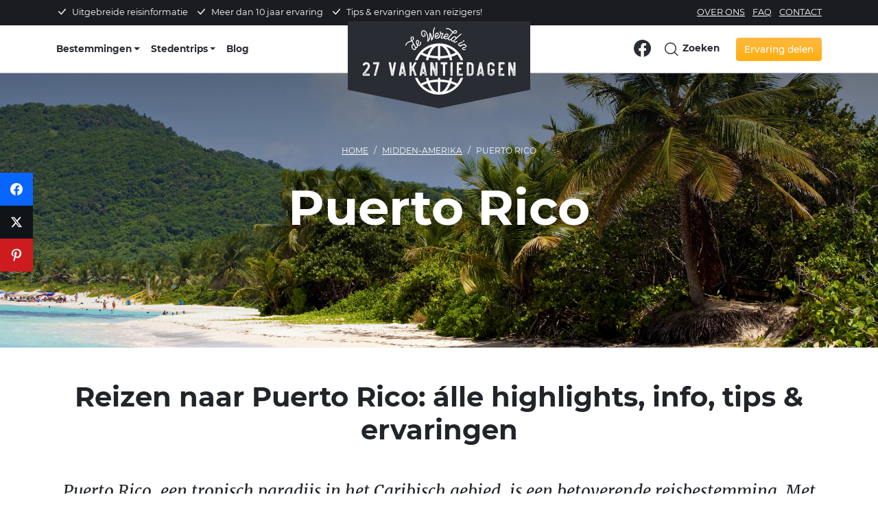

--- FILE ---
content_type: text/html; charset=UTF-8
request_url: https://www.27vakantiedagen.nl/puerto-rico/
body_size: 20396
content:


<!DOCTYPE html>
<!--[if lt IE 7]>      <html lang="nl" class="no-js lt-ie9 lt-ie8 lt-ie7"> <![endif]-->
<!--[if IE 7]>         <html lang="nl" class="no-js lt-ie9 lt-ie8"> <![endif]-->
<!--[if IE 8]>         <html lang="nl" class="no-js lt-ie9"> <![endif]-->
<!--[if gt IE 8]><!--> <html lang="nl" class="no-js"> <!--<![endif]-->
    <head>

        <meta charset="utf-8">
        <meta http-equiv="X-UA-Compatible" content="IE=edge,chrome=1">
		<title>Reiservaringen Puerto Rico, reisverhalen &amp; tips over Puerto Rico</title>
		<meta name="site" content="27 Vakantiedagen.nl" />
		<meta name="generator" content="WordPress 6.8.3" /> <!-- leave this for stats -->
        <meta name="viewport" content="width=device-width, initial-scale=1.0, maximum-scale=2.0" />
		<meta name="referrer" content="origin-when-cross-origin">
        <meta property="fb:app_id" content="428216723977859"/>

        <link rel="preload" as="image" href="https://www.27vakantiedagen.nl/wp-content/themes/dwi27v/img/27vakantiedagen.svg">

        
        

        <link rel="preload" as="font" href="https://www.27vakantiedagen.nl/wp-content/themes/dwi27v/assets/fonts/montserrat-v15-latin-regular.woff2" type="font/woff2" crossorigin>
        <link rel="preload" as="font" href="https://www.27vakantiedagen.nl/wp-content/themes/dwi27v/assets/fonts/montserrat-v15-latin-500.woff2" type="font/woff2" crossorigin>

        <meta name='robots' content='index, follow, max-image-preview:large, max-snippet:-1, max-video-preview:-1' />
	<style>img:is([sizes="auto" i], [sizes^="auto," i]) { contain-intrinsic-size: 3000px 1500px }</style>
	
	<!-- This site is optimized with the Yoast SEO plugin v26.4 - https://yoast.com/wordpress/plugins/seo/ -->
	<meta name="description" content="Lees verhalen en tips van reizigers die Puerto Rico hebben bezocht. Hoe hebben zij het rondreizen naar en in Puerto Rico ervaren? Wat zijn de hoogtepunten?" />
	<link rel="canonical" href="https://www.27vakantiedagen.nl/puerto-rico/" />
	<meta property="og:locale" content="nl_NL" />
	<meta property="og:type" content="article" />
	<meta property="og:title" content="Reiservaringen Puerto Rico, reisverhalen &amp; tips over Puerto Rico" />
	<meta property="og:description" content="Lees verhalen en tips van reizigers die Puerto Rico hebben bezocht. Hoe hebben zij het rondreizen naar en in Puerto Rico ervaren? Wat zijn de hoogtepunten?" />
	<meta property="og:url" content="https://www.27vakantiedagen.nl/puerto-rico/" />
	<meta property="og:site_name" content="27 Vakantiedagen.nl" />
	<meta property="article:publisher" content="https://www.facebook.com/DeWereldIn27Vakantiedagen" />
	<meta name="twitter:card" content="summary_large_image" />
	<meta name="twitter:site" content="@27vakantiedagen" />
	<script type="application/ld+json" class="yoast-schema-graph">{"@context":"https://schema.org","@graph":[{"@type":"WebPage","@id":"https://www.27vakantiedagen.nl/puerto-rico/","url":"https://www.27vakantiedagen.nl/puerto-rico/","name":"Reiservaringen Puerto Rico, reisverhalen & tips over Puerto Rico","isPartOf":{"@id":"https://www.27vakantiedagen.nl/#website"},"description":"Lees verhalen en tips van reizigers die Puerto Rico hebben bezocht. Hoe hebben zij het rondreizen naar en in Puerto Rico ervaren? Wat zijn de hoogtepunten?","breadcrumb":{"@id":"https://www.27vakantiedagen.nl/puerto-rico/#breadcrumb"},"inLanguage":"nl-NL","potentialAction":[{"@type":"ReadAction","target":["https://www.27vakantiedagen.nl/puerto-rico/"]}]},{"@type":"BreadcrumbList","@id":"https://www.27vakantiedagen.nl/puerto-rico/#breadcrumb","itemListElement":[{"@type":"ListItem","position":1,"name":"Home","item":"https://www.27vakantiedagen.nl/"},{"@type":"ListItem","position":2,"name":"Reizen naar Puerto Rico: álle highlights, info, tips &#038; ervaringen"}]},{"@type":"WebSite","@id":"https://www.27vakantiedagen.nl/#website","url":"https://www.27vakantiedagen.nl/","name":"27 Vakantiedagen.nl","description":"Reviews, tips en reiservaringen per land!","potentialAction":[{"@type":"SearchAction","target":{"@type":"EntryPoint","urlTemplate":"https://www.27vakantiedagen.nl/?s={search_term_string}"},"query-input":{"@type":"PropertyValueSpecification","valueRequired":true,"valueName":"search_term_string"}}],"inLanguage":"nl-NL"}]}</script>
	<!-- / Yoast SEO plugin. -->


<link rel='dns-prefetch' href='//cdn.jsdelivr.net' />
<link rel='dns-prefetch' href='//ajax.googleapis.com' />
<link rel='dns-prefetch' href='//apis.google.com' />
<link rel='dns-prefetch' href='//google-analytics.com' />
<link rel='dns-prefetch' href='//www.google-analytics.com' />
<link rel='dns-prefetch' href='//ssl.google-analytics.com' />
		<style>
			.lazyload,
			.lazyloading {
				max-width: 100%;
			}
		</style>
		<link rel='stylesheet' id='wp-block-library-css' href='https://www.27vakantiedagen.nl/wp-includes/css/dist/block-library/style.min.css?ver=1752224403' type='text/css' media='all' />
<style id='classic-theme-styles-inline-css' type='text/css'>
/*! This file is auto-generated */
.wp-block-button__link{color:#fff;background-color:#32373c;border-radius:9999px;box-shadow:none;text-decoration:none;padding:calc(.667em + 2px) calc(1.333em + 2px);font-size:1.125em}.wp-block-file__button{background:#32373c;color:#fff;text-decoration:none}
</style>
<style id='global-styles-inline-css' type='text/css'>
:root{--wp--preset--aspect-ratio--square: 1;--wp--preset--aspect-ratio--4-3: 4/3;--wp--preset--aspect-ratio--3-4: 3/4;--wp--preset--aspect-ratio--3-2: 3/2;--wp--preset--aspect-ratio--2-3: 2/3;--wp--preset--aspect-ratio--16-9: 16/9;--wp--preset--aspect-ratio--9-16: 9/16;--wp--preset--color--black: #000000;--wp--preset--color--cyan-bluish-gray: #abb8c3;--wp--preset--color--white: #ffffff;--wp--preset--color--pale-pink: #f78da7;--wp--preset--color--vivid-red: #cf2e2e;--wp--preset--color--luminous-vivid-orange: #ff6900;--wp--preset--color--luminous-vivid-amber: #fcb900;--wp--preset--color--light-green-cyan: #7bdcb5;--wp--preset--color--vivid-green-cyan: #00d084;--wp--preset--color--pale-cyan-blue: #8ed1fc;--wp--preset--color--vivid-cyan-blue: #0693e3;--wp--preset--color--vivid-purple: #9b51e0;--wp--preset--gradient--vivid-cyan-blue-to-vivid-purple: linear-gradient(135deg,rgba(6,147,227,1) 0%,rgb(155,81,224) 100%);--wp--preset--gradient--light-green-cyan-to-vivid-green-cyan: linear-gradient(135deg,rgb(122,220,180) 0%,rgb(0,208,130) 100%);--wp--preset--gradient--luminous-vivid-amber-to-luminous-vivid-orange: linear-gradient(135deg,rgba(252,185,0,1) 0%,rgba(255,105,0,1) 100%);--wp--preset--gradient--luminous-vivid-orange-to-vivid-red: linear-gradient(135deg,rgba(255,105,0,1) 0%,rgb(207,46,46) 100%);--wp--preset--gradient--very-light-gray-to-cyan-bluish-gray: linear-gradient(135deg,rgb(238,238,238) 0%,rgb(169,184,195) 100%);--wp--preset--gradient--cool-to-warm-spectrum: linear-gradient(135deg,rgb(74,234,220) 0%,rgb(151,120,209) 20%,rgb(207,42,186) 40%,rgb(238,44,130) 60%,rgb(251,105,98) 80%,rgb(254,248,76) 100%);--wp--preset--gradient--blush-light-purple: linear-gradient(135deg,rgb(255,206,236) 0%,rgb(152,150,240) 100%);--wp--preset--gradient--blush-bordeaux: linear-gradient(135deg,rgb(254,205,165) 0%,rgb(254,45,45) 50%,rgb(107,0,62) 100%);--wp--preset--gradient--luminous-dusk: linear-gradient(135deg,rgb(255,203,112) 0%,rgb(199,81,192) 50%,rgb(65,88,208) 100%);--wp--preset--gradient--pale-ocean: linear-gradient(135deg,rgb(255,245,203) 0%,rgb(182,227,212) 50%,rgb(51,167,181) 100%);--wp--preset--gradient--electric-grass: linear-gradient(135deg,rgb(202,248,128) 0%,rgb(113,206,126) 100%);--wp--preset--gradient--midnight: linear-gradient(135deg,rgb(2,3,129) 0%,rgb(40,116,252) 100%);--wp--preset--font-size--small: 13px;--wp--preset--font-size--medium: 20px;--wp--preset--font-size--large: 36px;--wp--preset--font-size--x-large: 42px;--wp--preset--spacing--20: 0.44rem;--wp--preset--spacing--30: 0.67rem;--wp--preset--spacing--40: 1rem;--wp--preset--spacing--50: 1.5rem;--wp--preset--spacing--60: 2.25rem;--wp--preset--spacing--70: 3.38rem;--wp--preset--spacing--80: 5.06rem;--wp--preset--shadow--natural: 6px 6px 9px rgba(0, 0, 0, 0.2);--wp--preset--shadow--deep: 12px 12px 50px rgba(0, 0, 0, 0.4);--wp--preset--shadow--sharp: 6px 6px 0px rgba(0, 0, 0, 0.2);--wp--preset--shadow--outlined: 6px 6px 0px -3px rgba(255, 255, 255, 1), 6px 6px rgba(0, 0, 0, 1);--wp--preset--shadow--crisp: 6px 6px 0px rgba(0, 0, 0, 1);}:where(.is-layout-flex){gap: 0.5em;}:where(.is-layout-grid){gap: 0.5em;}body .is-layout-flex{display: flex;}.is-layout-flex{flex-wrap: wrap;align-items: center;}.is-layout-flex > :is(*, div){margin: 0;}body .is-layout-grid{display: grid;}.is-layout-grid > :is(*, div){margin: 0;}:where(.wp-block-columns.is-layout-flex){gap: 2em;}:where(.wp-block-columns.is-layout-grid){gap: 2em;}:where(.wp-block-post-template.is-layout-flex){gap: 1.25em;}:where(.wp-block-post-template.is-layout-grid){gap: 1.25em;}.has-black-color{color: var(--wp--preset--color--black) !important;}.has-cyan-bluish-gray-color{color: var(--wp--preset--color--cyan-bluish-gray) !important;}.has-white-color{color: var(--wp--preset--color--white) !important;}.has-pale-pink-color{color: var(--wp--preset--color--pale-pink) !important;}.has-vivid-red-color{color: var(--wp--preset--color--vivid-red) !important;}.has-luminous-vivid-orange-color{color: var(--wp--preset--color--luminous-vivid-orange) !important;}.has-luminous-vivid-amber-color{color: var(--wp--preset--color--luminous-vivid-amber) !important;}.has-light-green-cyan-color{color: var(--wp--preset--color--light-green-cyan) !important;}.has-vivid-green-cyan-color{color: var(--wp--preset--color--vivid-green-cyan) !important;}.has-pale-cyan-blue-color{color: var(--wp--preset--color--pale-cyan-blue) !important;}.has-vivid-cyan-blue-color{color: var(--wp--preset--color--vivid-cyan-blue) !important;}.has-vivid-purple-color{color: var(--wp--preset--color--vivid-purple) !important;}.has-black-background-color{background-color: var(--wp--preset--color--black) !important;}.has-cyan-bluish-gray-background-color{background-color: var(--wp--preset--color--cyan-bluish-gray) !important;}.has-white-background-color{background-color: var(--wp--preset--color--white) !important;}.has-pale-pink-background-color{background-color: var(--wp--preset--color--pale-pink) !important;}.has-vivid-red-background-color{background-color: var(--wp--preset--color--vivid-red) !important;}.has-luminous-vivid-orange-background-color{background-color: var(--wp--preset--color--luminous-vivid-orange) !important;}.has-luminous-vivid-amber-background-color{background-color: var(--wp--preset--color--luminous-vivid-amber) !important;}.has-light-green-cyan-background-color{background-color: var(--wp--preset--color--light-green-cyan) !important;}.has-vivid-green-cyan-background-color{background-color: var(--wp--preset--color--vivid-green-cyan) !important;}.has-pale-cyan-blue-background-color{background-color: var(--wp--preset--color--pale-cyan-blue) !important;}.has-vivid-cyan-blue-background-color{background-color: var(--wp--preset--color--vivid-cyan-blue) !important;}.has-vivid-purple-background-color{background-color: var(--wp--preset--color--vivid-purple) !important;}.has-black-border-color{border-color: var(--wp--preset--color--black) !important;}.has-cyan-bluish-gray-border-color{border-color: var(--wp--preset--color--cyan-bluish-gray) !important;}.has-white-border-color{border-color: var(--wp--preset--color--white) !important;}.has-pale-pink-border-color{border-color: var(--wp--preset--color--pale-pink) !important;}.has-vivid-red-border-color{border-color: var(--wp--preset--color--vivid-red) !important;}.has-luminous-vivid-orange-border-color{border-color: var(--wp--preset--color--luminous-vivid-orange) !important;}.has-luminous-vivid-amber-border-color{border-color: var(--wp--preset--color--luminous-vivid-amber) !important;}.has-light-green-cyan-border-color{border-color: var(--wp--preset--color--light-green-cyan) !important;}.has-vivid-green-cyan-border-color{border-color: var(--wp--preset--color--vivid-green-cyan) !important;}.has-pale-cyan-blue-border-color{border-color: var(--wp--preset--color--pale-cyan-blue) !important;}.has-vivid-cyan-blue-border-color{border-color: var(--wp--preset--color--vivid-cyan-blue) !important;}.has-vivid-purple-border-color{border-color: var(--wp--preset--color--vivid-purple) !important;}.has-vivid-cyan-blue-to-vivid-purple-gradient-background{background: var(--wp--preset--gradient--vivid-cyan-blue-to-vivid-purple) !important;}.has-light-green-cyan-to-vivid-green-cyan-gradient-background{background: var(--wp--preset--gradient--light-green-cyan-to-vivid-green-cyan) !important;}.has-luminous-vivid-amber-to-luminous-vivid-orange-gradient-background{background: var(--wp--preset--gradient--luminous-vivid-amber-to-luminous-vivid-orange) !important;}.has-luminous-vivid-orange-to-vivid-red-gradient-background{background: var(--wp--preset--gradient--luminous-vivid-orange-to-vivid-red) !important;}.has-very-light-gray-to-cyan-bluish-gray-gradient-background{background: var(--wp--preset--gradient--very-light-gray-to-cyan-bluish-gray) !important;}.has-cool-to-warm-spectrum-gradient-background{background: var(--wp--preset--gradient--cool-to-warm-spectrum) !important;}.has-blush-light-purple-gradient-background{background: var(--wp--preset--gradient--blush-light-purple) !important;}.has-blush-bordeaux-gradient-background{background: var(--wp--preset--gradient--blush-bordeaux) !important;}.has-luminous-dusk-gradient-background{background: var(--wp--preset--gradient--luminous-dusk) !important;}.has-pale-ocean-gradient-background{background: var(--wp--preset--gradient--pale-ocean) !important;}.has-electric-grass-gradient-background{background: var(--wp--preset--gradient--electric-grass) !important;}.has-midnight-gradient-background{background: var(--wp--preset--gradient--midnight) !important;}.has-small-font-size{font-size: var(--wp--preset--font-size--small) !important;}.has-medium-font-size{font-size: var(--wp--preset--font-size--medium) !important;}.has-large-font-size{font-size: var(--wp--preset--font-size--large) !important;}.has-x-large-font-size{font-size: var(--wp--preset--font-size--x-large) !important;}
:where(.wp-block-post-template.is-layout-flex){gap: 1.25em;}:where(.wp-block-post-template.is-layout-grid){gap: 1.25em;}
:where(.wp-block-columns.is-layout-flex){gap: 2em;}:where(.wp-block-columns.is-layout-grid){gap: 2em;}
:root :where(.wp-block-pullquote){font-size: 1.5em;line-height: 1.6;}
</style>
<link rel='stylesheet' id='contact-form-7-css' href='https://www.27vakantiedagen.nl/wp-content/uploads/hummingbird-assets/ef14f2cc8ce987992468184ad31a66cb.css?ver=1752224403' type='text/css' media='all' />
<link rel='stylesheet' id='blueimp-gallery-css' href='https://www.27vakantiedagen.nl/wp-content/themes/dwi27v/css/blueimp-gallery.min.css?ver=1752224403' type='text/css' media='all' />
<link rel='stylesheet' id='slick-css' href='https://www.27vakantiedagen.nl/wp-content/uploads/hummingbird-assets/584f9c6d7910f511cd8e405935dd098e.css?ver=1752224403' type='text/css' media='all' />
<link rel='stylesheet' id='slick-theme-css' href='https://www.27vakantiedagen.nl/wp-content/uploads/hummingbird-assets/f61a540b8037962b851a9111a1162206.css?ver=1752224403' type='text/css' media='all' />
<link rel='stylesheet' id='bootstrap-slider-css' href='https://www.27vakantiedagen.nl/wp-content/themes/dwi27v/includes/review/css/bootstrap-slider.min.css?ver=1752224403' type='text/css' media='all' />
<link rel='stylesheet' id='swiper-css' href='https://www.27vakantiedagen.nl/wp-content/themes/dwi27v/assets/plugins/swiper/swiper-bundle.min.css?ver=1752224403' type='text/css' media='all' />
<link rel='stylesheet' id='bootstrap4-grid-css' href='https://www.27vakantiedagen.nl/wp-content/themes/dwi27v/assets/css/bootstrap-grid.min.css?ver=1752224403' type='text/css' media='all' />
<link rel='stylesheet' id='bootstrap4-css' href='https://www.27vakantiedagen.nl/wp-content/themes/dwi27v/assets/plugins/bootstrap/css/bootstrap.min.css?ver=1752224403' type='text/css' media='all' />
<link rel='stylesheet' id='main-def-css' href='https://www.27vakantiedagen.nl/wp-content/uploads/hummingbird-assets/3fb1a842ac5d9e3325c3e19ae0a366fc.css?ver=1752224403' type='text/css' media='all' />
<link rel='stylesheet' id='critical-css' href='https://www.27vakantiedagen.nl/wp-content/uploads/hummingbird-assets/e3202ba82386299cab7ba4ee4eb38a0f.css?ver=1752224403' type='text/css' media='all' />
<link rel='stylesheet' id='subscribe-forms-css-css' href='https://www.27vakantiedagen.nl/wp-content/plugins/easy-social-share-buttons3/assets/modules/subscribe-forms.min.css?ver=1752224403' type='text/css' media='all' />
<link rel='stylesheet' id='click2tweet-css-css' href='https://www.27vakantiedagen.nl/wp-content/plugins/easy-social-share-buttons3/assets/modules/click-to-tweet.min.css?ver=1752224403' type='text/css' media='all' />
<link rel='stylesheet' id='easy-social-share-buttons-css' href='https://www.27vakantiedagen.nl/wp-content/plugins/easy-social-share-buttons3/assets/css/easy-social-share-buttons.min.css?ver=1752224403' type='text/css' media='all' />
<style id='easy-social-share-buttons-inline-css' type='text/css'>
.essb-mobile-sharebottom .essb_links .essb_icon { height: 40px!important; background-size: 30px!important; width: 50%!important; } .essb_displayed_sidebar { z-index: 100000; } .essb_displayed_sidebar a:hover { opacity:1; }.essb_links .essb_link_mastodon { --essb-network: #6364ff;}.essb_displayed_sidebar_right, .essb_displayed_sidebar{top:35%!important;}
</style>
<script type="text/javascript" id="wpml-cookie-js-extra">
/* <![CDATA[ */
var wpml_cookies = {"wp-wpml_current_language":{"value":"nl","expires":1,"path":"\/"}};
var wpml_cookies = {"wp-wpml_current_language":{"value":"nl","expires":1,"path":"\/"}};
/* ]]> */
</script>
<script type="text/javascript" src="https://www.27vakantiedagen.nl/wp-content/uploads/hummingbird-assets/309885c77f46678b794bab0bc7430bdc.js?ver=1752224403" id="wpml-cookie-js" defer="defer" data-wp-strategy="defer"></script>
<script type="text/javascript" src="https://www.27vakantiedagen.nl/wp-includes/js/jquery/jquery.min.js?ver=1752224403" id="jquery-core-js"></script>
<script type="text/javascript" src="https://www.27vakantiedagen.nl/wp-includes/js/jquery/jquery-migrate.min.js?ver=1752224403" id="jquery-migrate-js"></script>
<script type="text/javascript" src="https://cdn.jsdelivr.net/npm/popper.js@1.16.0/dist/umd/popper.min.js?ver=1752224403" id="popper-js"></script>
<script type="text/javascript" id="wpml-xdomain-data-js-extra">
/* <![CDATA[ */
var wpml_xdomain_data = {"css_selector":"wpml-ls-item","ajax_url":"https:\/\/www.27vakantiedagen.nl\/wp-admin\/admin-ajax.php","current_lang":"nl","_nonce":"a3c854d268"};
/* ]]> */
</script>
<script type="text/javascript" src="https://www.27vakantiedagen.nl/wp-content/uploads/hummingbird-assets/784cef1ae59f17bd57964daaca4bf90e.js?ver=1752224403" id="wpml-xdomain-data-js" defer="defer" data-wp-strategy="defer"></script>
<script id="essb-inline-js"></script><link rel="https://api.w.org/" href="https://www.27vakantiedagen.nl/wp-json/" /><link rel="alternate" title="JSON" type="application/json" href="https://www.27vakantiedagen.nl/wp-json/wp/v2/pages/1009908" /><link rel="EditURI" type="application/rsd+xml" title="RSD" href="https://www.27vakantiedagen.nl/xmlrpc.php?rsd" />
<meta name="generator" content="WordPress 6.8.3" />
<link rel='shortlink' href='https://www.27vakantiedagen.nl/?p=1009908' />
<link rel="alternate" title="oEmbed (JSON)" type="application/json+oembed" href="https://www.27vakantiedagen.nl/wp-json/oembed/1.0/embed?url=https%3A%2F%2Fwww.27vakantiedagen.nl%2Fpuerto-rico%2F" />
<link rel="alternate" title="oEmbed (XML)" type="text/xml+oembed" href="https://www.27vakantiedagen.nl/wp-json/oembed/1.0/embed?url=https%3A%2F%2Fwww.27vakantiedagen.nl%2Fpuerto-rico%2F&#038;format=xml" />
<meta name="generator" content="WPML ver:4.8.5 stt:37,3;" />
		<script>
			document.documentElement.className = document.documentElement.className.replace('no-js', 'js');
		</script>
				<style>
			.no-js img.lazyload {
				display: none;
			}

			figure.wp-block-image img.lazyloading {
				min-width: 150px;
			}

			.lazyload,
			.lazyloading {
				--smush-placeholder-width: 100px;
				--smush-placeholder-aspect-ratio: 1/1;
				width: var(--smush-image-width, var(--smush-placeholder-width)) !important;
				aspect-ratio: var(--smush-image-aspect-ratio, var(--smush-placeholder-aspect-ratio)) !important;
			}

						.lazyload, .lazyloading {
				opacity: 0;
			}

			.lazyloaded {
				opacity: 1;
				transition: opacity 400ms;
				transition-delay: 0ms;
			}

					</style>
		<link rel="icon" href="https://www.27vakantiedagen.nl/wp-content/uploads/2024/01/cropped-27vakantiedagen-favicon-32x32.png" sizes="32x32" />
<link rel="icon" href="https://www.27vakantiedagen.nl/wp-content/uploads/2024/01/cropped-27vakantiedagen-favicon-192x192.png" sizes="192x192" />
<link rel="apple-touch-icon" href="https://www.27vakantiedagen.nl/wp-content/uploads/2024/01/cropped-27vakantiedagen-favicon-180x180.png" />
<meta name="msapplication-TileImage" content="https://www.27vakantiedagen.nl/wp-content/uploads/2024/01/cropped-27vakantiedagen-favicon-270x270.png" />

		<script>
			var REVIEW_URL = "https://www.27vakantiedagen.nl/wp-content/themes/dwi27v/includes/review/";
			var BASEURL	= "https://www.27vakantiedagen.nl/";
			var TEMPLATE_URL = "https://www.27vakantiedagen.nl/wp-content/themes/dwi27v/";
		</script>

        <!-- Google Tag Manager -->
        <script>(function(w,d,s,l,i){w[l]=w[l]||[];w[l].push({'gtm.start':
                    new Date().getTime(),event:'gtm.js'});var f=d.getElementsByTagName(s)[0],
                j=d.createElement(s),dl=l!='dataLayer'?'&l='+l:'';j.defer=true;j.src=
                'https://www.googletagmanager.com/gtm.js?id='+i+dl;f.parentNode.insertBefore(j,f);
            })(window,document,'script','dataLayer','GTM-55NL36D');</script>
		
		<script async src="https://pagead2.googlesyndication.com/pagead/js/adsbygoogle.js?client=ca-pub-3496242848034550" crossorigin="anonymous"></script>
		
		<!-- Google tag (gtag.js) -->
		<script async src="https://www.googletagmanager.com/gtag/js?id=AW-16542580657">
		</script>
		<script>
		  window.dataLayer = window.dataLayer || [];
		  function gtag(){dataLayer.push(arguments);}
		  gtag('js', new Date());

		  gtag('config', 'AW-16542580657');
		</script>
	</head>

	<body class="wp-singular page-template page-template-land page-template-land-php page page-id-1009908 wp-theme-dwi27v essb-10.7.1"  >

    <!-- Google Tag Manager (noscript) -->
    <noscript><iframe data-src="https://www.googletagmanager.com/ns.html?id=GTM-55NL36D" height="0" width="0" style="display:none;visibility:hidden" src="[data-uri]" class="lazyload" data-load-mode="1"></iframe></noscript>
    <!-- End Google Tag Manager (noscript) -->

	<div id="fb-root"></div>
	<!--[if lt IE 7]>
            <p class="chromeframe">You are using an <strong>outdated</strong> browser. Please <a href="http://browsehappy.com/">upgrade your browser</a> or <a href="http://www.google.com/chromeframe/?redirect=true">activate Google Chrome Frame</a> to improve your experience.</p>
        <![endif]-->
		
		
	<div class="header-top d-none d-xl-block py-2">
		<div class="container">
			<div class="row">
				<div class="col-md-8">
					<ul class="list-unstyled list-inline mb-0">
						<li class="list-inline-item"><svg class="mr-1 mb-1" xmlns="http://www.w3.org/2000/svg" width="16" height="16" fill="currentColor" viewBox="0 0 16 16">
							<path d="M12.736 3.97a.733.733 0 0 1 1.047 0c.286.289.29.756.01 1.05L7.88 12.01a.733.733 0 0 1-1.065.02L3.217 8.384a.757.757 0 0 1 0-1.06.733.733 0 0 1 1.047 0l3.052 3.093 5.4-6.425z"/>
							</svg>
							 Uitgebreide reisinformatie</li>
						<li class="list-inline-item"><svg class="mr-1 mb-1" xmlns="http://www.w3.org/2000/svg" width="16" height="16" fill="currentColor" viewBox="0 0 16 16">
							<path d="M12.736 3.97a.733.733 0 0 1 1.047 0c.286.289.29.756.01 1.05L7.88 12.01a.733.733 0 0 1-1.065.02L3.217 8.384a.757.757 0 0 1 0-1.06.733.733 0 0 1 1.047 0l3.052 3.093 5.4-6.425z"/>
							</svg>
							 Meer dan 10 jaar ervaring</li>
						<li class="list-inline-item"><svg class="mr-1 mb-1" xmlns="http://www.w3.org/2000/svg" width="16" height="16" fill="currentColor" viewBox="0 0 16 16">
							<path d="M12.736 3.97a.733.733 0 0 1 1.047 0c.286.289.29.756.01 1.05L7.88 12.01a.733.733 0 0 1-1.065.02L3.217 8.384a.757.757 0 0 1 0-1.06.733.733 0 0 1 1.047 0l3.052 3.093 5.4-6.425z"/>
							</svg>
							 Tips & ervaringen van reizigers!</li>
					</ul>
				</div>
				<div class="col-md-4">
					<div class="float-lg-end">
						<ul class="list-unstyled list-inline mb-0">
							<li class="list-inline-item"><a href="/over-ons/" title="Over 27 Vakantiedagen">Over ons</a></li>
							<li class="list-inline-item"><a href="/faq/" title="Veelgestelde vragen">FAQ</a></li>
							<li class="list-inline-item"><a href="/contact/" title="Contact">Contact</a></li>
						</ul>	
					</div>
				</div>	
			</div>	
		</div>	
	</div>
		
	<!--<div class="header-banner ">
		<div class="container">
			<div class="row">
				<div class="col-12 text-center pt-3">
					<p><strong><span style="color:#FD732B;">ACTIE:</span></strong> <strong><a href="/actie/" title="Actie: ontvang een gratis Lonely Planet reisgids!">Ontvang een gratis Lonely Planet reisgids!</a></strong> <span class="d-none d-md-inline-block">📘</span></p>
				</div>
			</div>
		</div>	
	</div>-->	
		
	<nav class="site-nav" id="top-navbar">
		<div class="container">

		  <div class="menu-wrap">
			<input type="checkbox" class="toggler" aria-label="Menu">
			<div class="hamburger">
				<div></div>
			</div>
			<div class="menu">
				<div>
					<div>
						<ul class="list-unstyled">
							<li><a href="/" title="27 Vakantiedagen Home">Home</a></li>
							<li><a href="/landen/" title="Alle landen">Bestemmingen</a></li>
							<li><a href="/stedentrips/" title="Stedentrips">Stedentrips</a></li>
							<li><a href="/blog/" title="27 Vakantiedagen Blog">Blog</a></li>
							<li><a href="/over-ons/" title="Over 27 Vakantiedagen">Over ons</a></li>
							<li><a href="/faq/" title="Veelgestelde vragen">FAQ</a></li>
							<li><a href="/contact/" title="Contact">Contact</a></li>
							<li><a href="https://www.facebook.com/DeWereldIn27Vakantiedagen" target="_blank" title="Volg ons op Facebook"><img data-src="https://www.27vakantiedagen.nl/wp-content/themes/dwi27v/img/icon-facebook-blue.svg" alt="Facebook" height="30" width="30" src="[data-uri]" class="lazyload" style="--smush-placeholder-width: 30px; --smush-placeholder-aspect-ratio: 30/30;" /></a></li>

							<!--							  <li><a href="#view-modal" data-bs-toggle="modal" data-view="login-modal" title="Inloggen">Inloggen</a></li>
							  <li><a href="#view-modal" data-bs-toggle="modal" data-view="register-modal" title="Aanmelden">Aanmelden</a></li>
						    -->							
						</ul>
					</div>
				</div>
			</div>
		  </div>	


			<ul class="site-nav-list site-nav-list-left">
			  <li class="dropdown" style="position: static;">
                  <a href="/landen/"  title="Alle landen" class="site-nav-link dropdown-toggle" style="padding-left: 0;">Bestemmingen</a>
                    <div class="dropdown-menu top-auto countries-dropdown">
                        <div class="container">
                            <div class="row w-100">
                                <div class="col-sm-2">
                                    <p class="h3 mb-2"><a title="Reisgids Europa" href="/europa/">Europa</a></p>
									  <ul class="list-unstyled mb-2">
										<li><a href="/belgie/" title="Reisgids België"><img alt="België" data-src="https://www.27vakantiedagen.nl/wp-content/themes/dwi27v/img/flags/belgie.svg" height="15" width="15" src="[data-uri]" class="lazyload" style="--smush-placeholder-width: 15px; --smush-placeholder-aspect-ratio: 15/15;">België</a></li>
										<li><a href="/duitsland/" title="Reisgids Duitsland"><img alt="Duitsland" data-src="https://www.27vakantiedagen.nl/wp-content/themes/dwi27v/img/flags/duitsland.svg" height="15" width="15" src="[data-uri]" class="lazyload" style="--smush-placeholder-width: 15px; --smush-placeholder-aspect-ratio: 15/15;">Duitsland</a></li>										 
										<li><a href="/frankrijk/" title="Reisgids Frankrijk"><img alt="Frankrijk" data-src="https://www.27vakantiedagen.nl/wp-content/themes/dwi27v/img/flags/frankrijk.svg" height="15" width="15" src="[data-uri]" class="lazyload" style="--smush-placeholder-width: 15px; --smush-placeholder-aspect-ratio: 15/15;">Frankrijk</a></li>									  
										<li><a href="/griekenland/" title="Reisgids Griekenland"><img alt="Griekenland" data-src="https://www.27vakantiedagen.nl/wp-content/themes/dwi27v/img/flags/griekenland.svg" height="15" width="15" src="[data-uri]" class="lazyload" style="--smush-placeholder-width: 15px; --smush-placeholder-aspect-ratio: 15/15;">Griekenland</a></li>
										<li><a href="/ijsland/" title="Reisgids IJsland"><img alt="IJsland" data-src="https://www.27vakantiedagen.nl/wp-content/themes/dwi27v/img/flags/ijsland.svg" height="15" width="15" src="[data-uri]" class="lazyload" style="--smush-placeholder-width: 15px; --smush-placeholder-aspect-ratio: 15/15;">IJsland</a></li>
										<li><a href="/italie/" title="Reisgids Italië"><img alt="Italië" data-src="https://www.27vakantiedagen.nl/wp-content/themes/dwi27v/img/flags/italie.svg" height="15" width="15" src="[data-uri]" class="lazyload" style="--smush-placeholder-width: 15px; --smush-placeholder-aspect-ratio: 15/15;">Italië</a></li>
										<li><a href="/noorwegen/" title="Reisgids Noorwegen"><img alt="Noorwegen" data-src="https://www.27vakantiedagen.nl/wp-content/themes/dwi27v/img/flags/noorwegen.svg" height="15" width="15" src="[data-uri]" class="lazyload" style="--smush-placeholder-width: 15px; --smush-placeholder-aspect-ratio: 15/15;">Noorwegen</a></li>
										<li><a href="/portugal/" title="Reisgids Portugal"><img alt="Portugal" data-src="https://www.27vakantiedagen.nl/wp-content/themes/dwi27v/img/flags/portugal.svg" height="15" width="15" src="[data-uri]" class="lazyload" style="--smush-placeholder-width: 15px; --smush-placeholder-aspect-ratio: 15/15;">Portugal</a></li>
										<li><a href="/spanje/" title="Reisgids Spanje"><img alt="Spanje" data-src="https://www.27vakantiedagen.nl/wp-content/themes/dwi27v/img/flags/spanje.svg" height="15" width="15" src="[data-uri]" class="lazyload" style="--smush-placeholder-width: 15px; --smush-placeholder-aspect-ratio: 15/15;">Spanje</a></li>
										<li><a href="/turkije/" title="Reisgids Turkije"><img alt="Turkije" data-src="https://www.27vakantiedagen.nl/wp-content/themes/dwi27v/img/flags/turkije.svg" height="15" width="15" src="[data-uri]" class="lazyload" style="--smush-placeholder-width: 15px; --smush-placeholder-aspect-ratio: 15/15;">Turkije</a></li>
									  </ul>
									  <a title="Reisgids Europa" href="/europa/" class="more-countries">Meer Europa</a>
                                </div>
								<div class="col-sm-2">
                                    <p class="h3 mb-2"><a title="Reisgids Azië" href="/azie/">Azië</a></p>
									  <ul class="list-unstyled mb-2">
										<li><a href="/cambodja/" title="Reisgids Cambodja"><img alt="Cambodja" data-src="https://www.27vakantiedagen.nl/wp-content/themes/dwi27v/img/flags/cambodja.svg" height="15" width="15" src="[data-uri]" class="lazyload" style="--smush-placeholder-width: 15px; --smush-placeholder-aspect-ratio: 15/15;">Cambodja</a></li>  
										<li><a href="/china/" title="Reisgids China"><img alt="China" data-src="https://www.27vakantiedagen.nl/wp-content/themes/dwi27v/img/flags/china.svg" height="15" width="15" src="[data-uri]" class="lazyload" style="--smush-placeholder-width: 15px; --smush-placeholder-aspect-ratio: 15/15;">China</a></li>
										<li><a href="/india/" title="Reisgids India"><img alt="India" data-src="https://www.27vakantiedagen.nl/wp-content/themes/dwi27v/img/flags/india.svg" height="15" width="15" src="[data-uri]" class="lazyload" style="--smush-placeholder-width: 15px; --smush-placeholder-aspect-ratio: 15/15;">India</a></li>
										<li><a href="/indonesie/" title="Reisgids Indonesië"><img alt="Indonesië" data-src="https://www.27vakantiedagen.nl/wp-content/themes/dwi27v/img/flags/indonesie.svg" height="15" width="15" src="[data-uri]" class="lazyload" style="--smush-placeholder-width: 15px; --smush-placeholder-aspect-ratio: 15/15;">Indonesië</a></li>  
										<li><a href="/japan/" title="Reisgids Japan"><img alt="Japan" data-src="https://www.27vakantiedagen.nl/wp-content/themes/dwi27v/img/flags/japan.svg" height="15" width="15" src="[data-uri]" class="lazyload" style="--smush-placeholder-width: 15px; --smush-placeholder-aspect-ratio: 15/15;">Japan</a></li>										  
										<li><a href="/maleisie/" title="Reisgids Maleisië"><img alt="Maleisië" data-src="https://www.27vakantiedagen.nl/wp-content/themes/dwi27v/img/flags/maleisie.svg" height="15" width="15" src="[data-uri]" class="lazyload" style="--smush-placeholder-width: 15px; --smush-placeholder-aspect-ratio: 15/15;">Maleisië</a></li>										  
										<li><a href="/nepal/" title="Reisgids Nepal"><img alt="Nepal" data-src="https://www.27vakantiedagen.nl/wp-content/themes/dwi27v/img/flags/nepal.svg" height="15" width="15" src="[data-uri]" class="lazyload" style="--smush-placeholder-width: 15px; --smush-placeholder-aspect-ratio: 15/15;">Nepal</a></li>
										<li><a href="/sri-lanka/" title="Reisgids Sri Lanka"><img alt="Sri Lanka" data-src="https://www.27vakantiedagen.nl/wp-content/themes/dwi27v/img/flags/sri-lanka.svg" height="15" width="15" src="[data-uri]" class="lazyload" style="--smush-placeholder-width: 15px; --smush-placeholder-aspect-ratio: 15/15;">Sri Lanka</a></li>
										<li><a href="/thailand/" title="Reisgids Thailand"><img alt="Thailand" data-src="https://www.27vakantiedagen.nl/wp-content/themes/dwi27v/img/flags/thailand.svg" height="15" width="15" src="[data-uri]" class="lazyload" style="--smush-placeholder-width: 15px; --smush-placeholder-aspect-ratio: 15/15;">Thailand</a></li>
										<li><a href="/vietnam/" title="Reisgids Vietnam"><img alt="Vietnam" data-src="https://www.27vakantiedagen.nl/wp-content/themes/dwi27v/img/flags/vietnam.svg" height="15" width="15" src="[data-uri]" class="lazyload" style="--smush-placeholder-width: 15px; --smush-placeholder-aspect-ratio: 15/15;">Vietnam</a></li>										
									  </ul>
									  <a title="Reisgids Azië" href="/azie/" class="more-countries">Meer Azië</a>
                                </div>
								<div class="col-sm-2">
                                    <p class="h3 mb-2"><a title="Reisgids Afrika" href="/afrika/">Afrika</a></p>
									  <ul class="list-unstyled mb-2">
										<li><a href="/botswana/" title="Reisgids Botswana"><img alt="Botswana" data-src="https://www.27vakantiedagen.nl/wp-content/themes/dwi27v/img/flags/botswana.svg" height="15" width="15" src="[data-uri]" class="lazyload" style="--smush-placeholder-width: 15px; --smush-placeholder-aspect-ratio: 15/15;">Botswana</a></li>  
										<li><a href="/egypte/" title="Reisgids Egypte"><img alt="Egypte" data-src="https://www.27vakantiedagen.nl/wp-content/themes/dwi27v/img/flags/egypte.svg" height="15" width="15" src="[data-uri]" class="lazyload" style="--smush-placeholder-width: 15px; --smush-placeholder-aspect-ratio: 15/15;">Egypte</a></li>										 
										<li><a href="/kaapverdie/" title="Reisgids Kaapverdië"><img alt="Kaapverdië" data-src="https://www.27vakantiedagen.nl/wp-content/themes/dwi27v/img/flags/kaapverdie.svg" height="15" width="15" src="[data-uri]" class="lazyload" style="--smush-placeholder-width: 15px; --smush-placeholder-aspect-ratio: 15/15;">Kaapverdië</a></li>
										<li><a href="/kenia/" title="Reisgids Kenia"><img alt="Kenia" data-src="https://www.27vakantiedagen.nl/wp-content/themes/dwi27v/img/flags/kenia.svg" height="15" width="15" src="[data-uri]" class="lazyload" style="--smush-placeholder-width: 15px; --smush-placeholder-aspect-ratio: 15/15;">Kenia</a></li>
										<li><a href="/madagaskar/" title="Reisgids Madagaskar"><img alt="Madagaskar" data-src="https://www.27vakantiedagen.nl/wp-content/themes/dwi27v/img/flags/madagaskar.svg" height="15" width="15" src="[data-uri]" class="lazyload" style="--smush-placeholder-width: 15px; --smush-placeholder-aspect-ratio: 15/15;">Madagaskar</a></li>
										<li><a href="/marokko/" title="Reisgids Marokko"><img alt="Marokko" data-src="https://www.27vakantiedagen.nl/wp-content/themes/dwi27v/img/flags/marokko.svg" height="15" width="15" src="[data-uri]" class="lazyload" style="--smush-placeholder-width: 15px; --smush-placeholder-aspect-ratio: 15/15;">Marokko</a></li>
										<li><a href="/namibie/" title="Reisgids Namibië"><img alt="Namibië" data-src="https://www.27vakantiedagen.nl/wp-content/themes/dwi27v/img/flags/namibie.svg" height="15" width="15" src="[data-uri]" class="lazyload" style="--smush-placeholder-width: 15px; --smush-placeholder-aspect-ratio: 15/15;">Namibië</a></li>  
										<li><a href="/oeganda/" title="Reisgids Oeganda"><img alt="Oeganda" data-src="https://www.27vakantiedagen.nl/wp-content/themes/dwi27v/img/flags/oeganda.svg" height="15" width="15" src="[data-uri]" class="lazyload" style="--smush-placeholder-width: 15px; --smush-placeholder-aspect-ratio: 15/15;">Oeganda</a></li>
										<li><a href="/tanzania/" title="Reisgids Tanzania"><img alt="Tanzania" data-src="https://www.27vakantiedagen.nl/wp-content/themes/dwi27v/img/flags/tanzania.svg" height="15" width="15" src="[data-uri]" class="lazyload" style="--smush-placeholder-width: 15px; --smush-placeholder-aspect-ratio: 15/15;">Tanzania</a></li>										
										<li><a href="/zuid-afrika/" title="Reisgids Zuid-Afrika"><img alt="Zuid-Afrika" data-src="https://www.27vakantiedagen.nl/wp-content/themes/dwi27v/img/flags/zuid-afrika.svg" height="15" width="15" src="[data-uri]" class="lazyload" style="--smush-placeholder-width: 15px; --smush-placeholder-aspect-ratio: 15/15;">Zuid-Afrika</a></li>									
									  </ul>
									  <a title="Reisgids Afrika" href="/afrika/" class="more-countries">Meer Afrika</a>
                                </div>
								<div class="col-sm-2">
                                    <p class="h3 mb-2"><a title="Reisgids Noord-Amerika" href="/noord-amerika/">Noord-Amerika</a></p>
									  <ul class="list-unstyled mb-2">
										<li><a href="/amerika/" title="Reisgids Amerika"><img alt="Amerika" data-src="https://www.27vakantiedagen.nl/wp-content/themes/dwi27v/img/flags/amerika.svg" height="15" width="15" src="[data-uri]" class="lazyload" style="--smush-placeholder-width: 15px; --smush-placeholder-aspect-ratio: 15/15;">Amerika</a></li>  
										<li><a href="/canada/" title="Reisgids Canada"><img alt="Canada" data-src="https://www.27vakantiedagen.nl/wp-content/themes/dwi27v/img/flags/canada.svg" height="15" width="15" src="[data-uri]" class="lazyload" style="--smush-placeholder-width: 15px; --smush-placeholder-aspect-ratio: 15/15;">Canada</a></li>																	
									  </ul>
									  <a title="Reisgids Noord-Amerika" href="/noord-amerika/" class="more-countries">Meer Noord-Amerika</a>
									<p class="h3 mb-2" style="margin-top: 2.35rem;"><a title="Reisgids Midden-Amerika" href="/midden-amerika/">Midden-Amerika</a></p>
									  <ul class="list-unstyled mb-2">
										<li><a href="/belize/" title="Reisgids Belize"><img alt="Belize" data-src="https://www.27vakantiedagen.nl/wp-content/themes/dwi27v/img/flags/belize.svg" height="15" width="15" src="[data-uri]" class="lazyload" style="--smush-placeholder-width: 15px; --smush-placeholder-aspect-ratio: 15/15;">Belize</a></li>
										<li><a href="/costa-rica/" title="Reisgids Costa Rica"><img alt="Costa Rica" data-src="https://www.27vakantiedagen.nl/wp-content/themes/dwi27v/img/flags/costa-rica.svg" height="15" width="15" src="[data-uri]" class="lazyload" style="--smush-placeholder-width: 15px; --smush-placeholder-aspect-ratio: 15/15;">Costa Rica</a></li>  
										<li><a href="/cuba/" title="Reisgids Cuba"><img alt="Cuba" data-src="https://www.27vakantiedagen.nl/wp-content/themes/dwi27v/img/flags/cuba.svg" height="15" width="15" src="[data-uri]" class="lazyload" style="--smush-placeholder-width: 15px; --smush-placeholder-aspect-ratio: 15/15;">Cuba</a></li>
										<li><a href="/mexico/" title="Reisgids Mexico"><img alt="Mexico" data-src="https://www.27vakantiedagen.nl/wp-content/themes/dwi27v/img/flags/mexico.svg" height="15" width="15" src="[data-uri]" class="lazyload" style="--smush-placeholder-width: 15px; --smush-placeholder-aspect-ratio: 15/15;">Mexico</a></li>																										
									  </ul>
									  <a title="Reisgids Midden-Amerika" href="/midden-amerika/" class="more-countries">Meer Midden-Amerika</a>						  
                                </div>
								<div class="col-sm-2">
                                    <p class="h3 mb-2"><a title="Reisgids Zuid-Amerika" href="/zuid-amerika/">Zuid-Amerika</a></p>
									  <ul class="list-unstyled mb-2">
										<li><a href="/argentinie/" title="Reisgids Argentinië"><img alt="Argentinië" data-src="https://www.27vakantiedagen.nl/wp-content/themes/dwi27v/img/flags/argentinie.svg" height="15" width="15" src="[data-uri]" class="lazyload" style="--smush-placeholder-width: 15px; --smush-placeholder-aspect-ratio: 15/15;">Argentinië</a></li>  
										<li><a href="/bolivia/" title="Reisgids Bolivia"><img alt="Bolivia" data-src="https://www.27vakantiedagen.nl/wp-content/themes/dwi27v/img/flags/bolivia.svg" height="15" width="15" src="[data-uri]" class="lazyload" style="--smush-placeholder-width: 15px; --smush-placeholder-aspect-ratio: 15/15;">Bolivia</a></li>
										<li><a href="/brazilie/" title="Reisgids Brazilië"><img alt="Brazilië" data-src="https://www.27vakantiedagen.nl/wp-content/themes/dwi27v/img/flags/brazilie.svg" height="15" width="15" src="[data-uri]" class="lazyload" style="--smush-placeholder-width: 15px; --smush-placeholder-aspect-ratio: 15/15;">Brazilië</a></li>  
										<li><a href="/chili/" title="Reisgids Chili"><img alt="Chili" data-src="https://www.27vakantiedagen.nl/wp-content/themes/dwi27v/img/flags/chili.svg" height="15" width="15" src="[data-uri]" class="lazyload" style="--smush-placeholder-width: 15px; --smush-placeholder-aspect-ratio: 15/15;">Chili</a></li>
										<li><a href="/colombia/" title="Reisgids Colombia"><img alt="Colombia" data-src="https://www.27vakantiedagen.nl/wp-content/themes/dwi27v/img/flags/colombia.svg" height="15" width="15" src="[data-uri]" class="lazyload" style="--smush-placeholder-width: 15px; --smush-placeholder-aspect-ratio: 15/15;">Colombia</a></li>
										<li><a href="/ecuador/" title="Reisgids Ecuador"><img alt="Ecuador" data-src="https://www.27vakantiedagen.nl/wp-content/themes/dwi27v/img/flags/ecuador.svg" height="15" width="15" src="[data-uri]" class="lazyload" style="--smush-placeholder-width: 15px; --smush-placeholder-aspect-ratio: 15/15;">Ecuador</a></li>										 
										<li><a href="/peru/" title="Reisgids Peru"><img alt="Peru" data-src="https://www.27vakantiedagen.nl/wp-content/themes/dwi27v/img/flags/peru.svg" height="15" width="15" src="[data-uri]" class="lazyload" style="--smush-placeholder-width: 15px; --smush-placeholder-aspect-ratio: 15/15;">Peru</a></li>
										<li><a href="/suriname/" title="Reisgids Suriname"><img alt="Suriname" data-src="https://www.27vakantiedagen.nl/wp-content/themes/dwi27v/img/flags/suriname.svg" height="15" width="15" src="[data-uri]" class="lazyload" style="--smush-placeholder-width: 15px; --smush-placeholder-aspect-ratio: 15/15;">Suriname</a></li>															  
										<li><a href="/uruguay/" title="Reisgids Uruguay"><img alt="Uruguay" data-src="https://www.27vakantiedagen.nl/wp-content/themes/dwi27v/img/flags/uruguay.svg" height="15" width="15" src="[data-uri]" class="lazyload" style="--smush-placeholder-width: 15px; --smush-placeholder-aspect-ratio: 15/15;">Uruguay</a></li>
										<li><a href="/venezuela/" title="Reisgids Venezuela"><img alt="Venezuela" data-src="https://www.27vakantiedagen.nl/wp-content/themes/dwi27v/img/flags/venezuela.svg" height="15" width="15" src="[data-uri]" class="lazyload" style="--smush-placeholder-width: 15px; --smush-placeholder-aspect-ratio: 15/15;">Venezuela</a></li>									
									  </ul>
									  <a title="Reisgids Zuid-Amerika" href="/zuid-amerika/" class="more-countries">Meer Zuid-Amerika</a>
                                </div>
								<div class="col-sm-2">
                                    <p class="h3 mb-2"><a title="Reisgids Midden-Oosten" href="/midden-oosten/">Midden-Oosten</a></p>
									  <ul class="list-unstyled mb-2">
										<li><a href="/iran/" title="Reisgids Iran"><img alt="Iran" data-src="https://www.27vakantiedagen.nl/wp-content/themes/dwi27v/img/flags/iran.svg" height="15" width="15" src="[data-uri]" class="lazyload" style="--smush-placeholder-width: 15px; --smush-placeholder-aspect-ratio: 15/15;">Iran</a></li>										  
										<li><a href="/jordanie/" title="Reisgids Jordanië"><img alt="Jordanië" data-src="https://www.27vakantiedagen.nl/wp-content/themes/dwi27v/img/flags/jordanie.svg" height="15" width="15" src="[data-uri]" class="lazyload" style="--smush-placeholder-width: 15px; --smush-placeholder-aspect-ratio: 15/15;">Jordanië</a></li>  
										<li><a href="/oman/" title="Reisgids Oman"><img alt="Oman" data-src="https://www.27vakantiedagen.nl/wp-content/themes/dwi27v/img/flags/oman.svg" height="15" width="15" src="[data-uri]" class="lazyload" style="--smush-placeholder-width: 15px; --smush-placeholder-aspect-ratio: 15/15;">Oman</a></li>								  															
									  </ul>
									  <a title="Reisgids Midden-Oosten" href="/midden-oosten/" class="more-countries">Meer Midden-Oosten</a>
									<p class="h3 mb-2" style="margin-top: 2.35rem;"><a title="Reisgids Oceanië" href="/oceanie/">Oceanië</a></p>
									  <ul class="list-unstyled mb-2">
										<li><a href="/australie/" title="Reisgids Australië"><img alt="Australië" data-src="https://www.27vakantiedagen.nl/wp-content/themes/dwi27v/img/flags/australie.svg" height="15" width="15" src="[data-uri]" class="lazyload" style="--smush-placeholder-width: 15px; --smush-placeholder-aspect-ratio: 15/15;">Australië</a></li>  
										<li><a href="/fiji/" title="Reisgids Fiji"><img alt="Fiji" data-src="https://www.27vakantiedagen.nl/wp-content/themes/dwi27v/img/flags/fiji.svg" height="15" width="15" src="[data-uri]" class="lazyload" style="--smush-placeholder-width: 15px; --smush-placeholder-aspect-ratio: 15/15;">Fiji</a></li>										
										<li><a href="/nieuw-zeeland/" title="Reisgids Nieuw-Zeeland"><img alt="Nieuw-Zeeland" data-src="https://www.27vakantiedagen.nl/wp-content/themes/dwi27v/img/flags/nieuw-zeeland.svg" height="15" width="15" src="[data-uri]" class="lazyload" style="--smush-placeholder-width: 15px; --smush-placeholder-aspect-ratio: 15/15;">Nieuw-Zeeland</a></li>					
									  </ul>
									  <a title="Reisgids Oceanië" href="/oceanie/" class="more-countries">Meer Oceanië</a>
                                </div>								                                
                            </div>
                        </div>
                    </div>
                </li>
				<li class="dropdown" style="position: static;">
                  <a href="/stedentrips/" title="Alle steden" class="site-nav-link dropdown-toggle">Stedentrips</a>
                    <div class="dropdown-menu top-auto countries-dropdown">
                        <div class="container">
                            <div class="row w-100">
                                <div class="col-sm-3">
									<p class="h3 mb-2">Top 10 Europa</p>
									  <ul class="list-unstyled mb-2">																				  
										<li><a href="/spanje/barcelona/" title="Reisgids Barcelona">Barcelona</a></li>										
										<li><a href="/duitsland/berlijn/" title="Reisgids Berlijn">Berlijn</a></li>										  
										<li><a href="/hongarije/boedapest/" title="Reisgids Boedapest">Boedapest</a></li>										
										<li><a href="/turkije/istanbul/" title="Reisgids Istanbul">Istanbul</a></li>										  
										<li><a href="/portugal/lissabon/" title="Reisgids Lissabon">Lissabon</a></li>
										<li><a href="/engeland/londen/" title="Reisgids Londen">Londen</a></li>
										<li><a href="/frankrijk/parijs/" title="Reisgids Parijs">Parijs</a></li>
										<li><a href="/tsjechie/praag/" title="Reisgids Praag">Praag</a></li>
										<li><a href="/italie/rome/" title="Reisgids Rome">Rome</a></li>
										<li><a href="/italie/venetie/" title="Reisgids Venetië">Venetië</a></li>																		  
									  </ul>
									  <a title="Alle stedentrip bestemmingen" href="/stedentrips/" class="more-countries">Alle stedentrip bestemmingen</a>
                                </div>
								<div class="col-sm-3">
									<p class="h3 mb-2">Top 10 buiten Europa</p>
									  <ul class="list-unstyled mb-2">										  
										<li><a href="/amerika/boston/" title="Reisgids Boston">Boston</a></li> 
										<li><a href="/verenigde-arabische-emiraten/dubai/" title="Reisgids Dubai">Dubai</a></li>
										<li><a href="/amerika/chicago/" title="Reisgids Chicago">Chicago</a></li>
										<li><a href="/zuid-afrika/kaapstad/" title="Reisgids Kaapstad">Kaapstad</a></li>
										<li><a href="/amerika/las-vegas/" title="Reisgids Las Vegas">Las Vegas</a></li>
										<li><a href="/amerika/los-angeles/" title="Reisgids Los Angeles">Los Angeles</a></li>
										<li><a href="/marokko/marrakech/" title="Reisgids Marrakech">Marrakech</a></li>  
										<li><a href="/amerika/new-york/" title="Reisgids New York">New York</a></li>
										<li><a href="/amerika/san-francisco/" title="Reisgids San Francisco">San Francisco</a></li>
										<li><a href="/canada/toronto/" title="Reisgids Toronto">Toronto</a></li>																		  
									  </ul>									  
                                </div>								
                            </div>
                        </div>
                    </div>
                </li>
			  <li>
				<a href="/blog/" class="site-nav-link" title="27 Vakantiedagen Blog">Blog</a>
			  </li>
			</ul>

			<a id="site-logo" href="/" title="27 Vakantiedagen Home"><img src="https://www.27vakantiedagen.nl/wp-content/themes/dwi27v/img/27vakantiedagen.svg" alt="27Vakantiedagen" height="100" width="225" class="no-lazyload" /></a>
			<ul class="site-nav-list site-nav-list-right" style="margin-left: auto;">				

                <!--				  <li class="menu-item-login dropdown">
					<a href="#" class="site-nav-link" id="navbarDropdown" role="button" data-bs-toggle="dropdown" aria-haspopup="true" aria-expanded="false">
					  <span class="site-profile-icon"></span>
					</a>
					<div class="dropdown-menu dropdown-menu-right" aria-labelledby="navbarDropdown">
					  <ul>	
						<li><a class="dropdown-item" href="#view-modal" data-bs-toggle="modal" data-view="login-modal" title="Inloggen">Inloggen</a></li>
						<li><a class="dropdown-item" href="#view-modal" data-bs-toggle="modal" data-view="register-modal" title="Aanmelden">Aanmelden</a></li>
					  </ul>	  
					</div>
				  </li>
			  -->
				
				<li class="d-none d-md-inline header-socials"><a href="https://www.facebook.com/DeWereldIn27Vakantiedagen" target="_blank" title="Volg ons op Facebook"><img data-src="https://www.27vakantiedagen.nl/wp-content/themes/dwi27v/img/icon-facebook-black.svg" alt="Facebook" height="25" width="25" src="[data-uri]" class="lazyload" style="--smush-placeholder-width: 25px; --smush-placeholder-aspect-ratio: 25/25;" /></a></li>
				<li class="me-2"><span href="javascript:void(0)" class="site-nav-link nav-search-link"><span class="site-search-icon"></span><span class="d-none d-md-inline"> Zoeken</span></span></li>
				<li class="menu-item-review ms-2"><a href="/schrijf-een-reisreview/" title="Jouw reiservaring delen" class="btn btn-primary ">Ervaring delen</a>
				</li>

			</ul>
		</div>

	</nav>
		
    <div class="search-bar">
        <div class="container">
            <form class="search-bar-form">
                <input type="text" name="search" class="form-control search-bar-input" placeholder="Zoek een land of bestemming" autocomplete="off" />
            </form>
            <button type="button" class="btn close-search-btn"><span class="site-close-icon"></span></button>
        </div>
    </div>

<!-- Hero -->
<div class="bg-image position-relative text-center lazyload" style="
    background-image:inherit;
    height: 400px; background-position: center;
  " data-bg-image="url(&#039;https://www.27vakantiedagen.nl/wp-content/themes/dwi27v/img/pics/puerto-rico/puerto-rico.jpg&#039;)">
		<div class="carousel-caption text-white">
			<nav aria-label="breadcrumb">
                <ol class="site-breadcrumb">
					<li class="site-breadcrumb-item"><a href="/" title="Home">Home</a></li>
					<li class="site-breadcrumb-item"><a href="/midden-amerika/" title="Midden-Amerika">Midden-Amerika</a></a></li>    
					<li class="site-breadcrumb-item active" aria-current="page">Puerto Rico</li>
               </ol>
             </nav>            
            <h2 class="h1">Puerto Rico</h2>
          </div>
</div>
<!-- Hero -->

<div class="container text-center mt-5">
	<h1>Reizen naar Puerto Rico: álle highlights, info, tips &#038; ervaringen</h1>
</div>

	
		<section>
            <div class="container mt-5 mb-5">
                <div class="row">
					<div class="col-12 text-center">
						<p class="intro">Puerto Rico, een tropisch paradijs in het Caribisch gebied, is een betoverende reisbestemming. Met zijn gouden stranden, turquoise wateren en weelderige regenwouden biedt Puerto Rico een ongeëvenaarde natuurlijke schoonheid. Verken de kleurrijke straten van het historische San Juan en bewonder de indrukwekkende Spaanse forten. Proef de heerlijke lokale keuken, van authentieke Puerto Ricaanse gerechten tot fusion-lekkernijen. Geniet van avontuurlijke activiteiten zoals snorkelen, surfen en wandelen door het El Yunque National Forest. Puerto Rico verwelkomt reizigers met zijn warme cultuur, prachtige landschappen en gastvrije bevolking.<div class="essb-pinterest-pro-content-marker" style="display: none !important;"></div><div class="essb_break_scroll"></div></p>
					</div>
				</div>
			</div>
		</section>

<div  itemscope itemtype="https://schema.org/Product" >
		<meta itemprop="name" content="Puerto Rico" />
				<section>
			<div class="container">
				<div class="row">
					<div class="col-lg-4 col-xs-12 pr-5 mb-3" itemprop="aggregateRating" itemscope itemtype="https://schema.org/AggregateRating">
                        						<meta itemprop="name" content="Puerto Rico" />
						<h2>Puerto Rico ervaringen</h2>
						<p><strong><span class="green" itemprop="ratingValue">8,0</span></strong> gemiddeld - <a href="/puerto-rico-reisverslag/"> <span itemprop="ratingCount">1</span> reiservaring</a></p>
                        <meta itemprop="bestRating" content = "10">

                        <div class="progress-wrap">
                            <div class="progress-container">
                                <div class="category"><p>Bezienswaardigheden</p></div>
                                <div class="progress">
                                    <div class="progress-bar progress-bar-info " style="width: 80%"></div>
                                </div>
                                <div class="category-rating"><p>8,0</p></div>
                            </div>
                            <div class="progress-container">
                                <div class="category"><p>Gastvrijheid</p></div>
                                <div class="progress">
                                    <div class="progress-bar progress-bar-info " style="width: 70%"></div>
                                </div>
                                <div class="category-rating"><p>7,0</p></div>
                            </div>
                            <div class="progress-container">
                                <div class="category"><p>Natuur</p></div>
                                <div class="progress">
                                    <div class="progress-bar progress-bar-info " style="width: 80%"></div>
                                </div>
                                <div class="category-rating"><p>8,0</p></div>
                            </div>
                            <div class="progress-container">
                                <div class="category"><p>Stranden</p></div>
                                <div class="progress">
                                    <div class="progress-bar progress-bar-info "  style="width: 90%"></div>
                                </div>
                                <div class="category-rating"><p>9,0</p></div>
                            </div>
                            <div class="progress-container">
                                <div class="category"><p>Eten</p></div>
                                <div class="progress">
                                    <div class="progress-bar progress-bar-info " style="width: 80%"></div>
                                </div>
                                <div class="category-rating"><p>8,0</p></div>
                            </div>
                        </div>

												<div class="mt-3">
							<a href="/schrijf-een-reisreview/?country_code=PR" class="btn btn-primary d-block">Deel jouw reiservaring</a>
						</div>
					</div>
					<div class="col-lg-4 col-xs-12 pr-5 mb-3">
						<h2>Reizigers over Puerto Rico</h2>
						<ul class="list-unstyled regular top-reviews">
													<li class="">
								<div class="media">
									<div class="mr-3">
										<img alt="Mrvdk" width="40" height="40" data-src="https://www.27vakantiedagen.nl/wp-content/themes/dwi27v/includes/review/profilepictures/142306e1-e688-4edc-b986-d4f98c0dedc1/thumb-p1000245.jpg" class="rounded-circle lazyload" src="[data-uri]" style="--smush-placeholder-width: 40px; --smush-placeholder-aspect-ratio: 40/40;">
									</div>
									<div class="media-body">
										<h4 class="media-heading">&ldquo;Mix van Spaanse, Caribische en Amerikaanse invloeden&rdquo;</h4>
										<p><strong>8,0</strong> - Mrvdk</p>
									</div>
								</div>
							</li>
												</ul>
												<p><strong><a href="/puerto-rico-reisverslag/" title="Lees 1 Puerto Rico reiservaring">Lees alle uitgebreide reiservaringen</a></strong></p>
											</div>
					<div class="col-lg-4 col-xs-12">
						<div class="bg-grey p-4">
							<h2 class="mt-0">Puerto Rico essentials</h2>
							<ul class="ml-0 list-unstyled">
							  <li class="mb-2"><strong>Beste reistijd:</strong> Januari t/m mei</li>
							  <li class="mb-2"><strong>Visum nodig?</strong> Ja, vooraf aanvragen.							  </li>
							  <li class="mb-2"><strong>Minimum vliegduur:</strong> 12 uur</li>
							  <li class="mb-2"><strong>Richtprijs retourticket:</strong> <a href="https://ds1.nl/c/?si=1096&li=70202&wi=213351&ws=puerto-rico-page&dl=vliegtickets%2Fpuerto-rico" rel="nofollow" target="_blank">€735</a></li>
							  							  							  <li class="mb-2"><strong>Lokaal prijsniveau:</strong> Goedkoper dan Nederland <a title="" id="local-price" data-placement="top" data-toggle="tooltip" href="#" data-original-title="Lokaal prijsniveau"><span class="glyphicon glyphicon-info-sign ml5"></span></a></li>
							  <li class="mb-2"><strong>Inentingen:</strong> aanbevolen DTP, hepatitis A</li>
							</ul>
													</div>	
					</div>
				</div>
				<hr />
			</div>				
		</section>
			
		<section class="mt-5">
			<div class="container">				
								<div class="row affiliates p-2 pb-4">	
	<div class="col-md-12">
		<h2 class="text-center mt-4 mb-5">Top 3 Puerto Rico reisaanbieders</h2>
	</div>	
			<div class="col-md-4 mb-4">
            	<div class="row">
                    <div class="col-3 col-md-12 col-lg-5 mb-4">
                        <a href="https://www.djoser.nl/tradetracker/?tt=720_12_177364_puerto-rico-top3&r=%2F" title="Djoser" target="_blank" rel="nofollow"><img alt="Djoser" class="img-fluid lazyload" data-src="https://www.27vakantiedagen.nl/wp-content/themes/dwi27v/img/logos/djoser-large.jpg" src="[data-uri]" style="--smush-placeholder-width: 166px; --smush-placeholder-aspect-ratio: 166/112;"></a>
                    </div>
                    <div class="col-9 col-md-12 col-lg-7">
                        <h4><a href="https://www.djoser.nl/tradetracker/?tt=720_12_177364_puerto-rico-top3&r=%2F" title="Djoser" target="_blank" rel="nofollow">Djoser</a></h4>
                        <p>Ervaren specialist in verre groepsrondreizen met kleine groepen en veel individuele vrijheid naar talloze landen in o.a. Afrika, Azië, Midden- en Zuid-Amerika. Met Nederlandstalige reisbegeleiding.<br /><a href="https://www.djoser.nl/tradetracker/?tt=720_12_177364_puerto-rico-top3&r=%2F" title="Djoser" target="_blank" rel="nofollow">Bezoek website</a></p>    
                    </div>
                </div>
			</div>
        	<div class="col-md-4 mb-4">
            	<div class="row">
                    <div class="col-3 col-md-12 col-lg-5 mb-4">
                        <a href="https://reis.tui.nl/c?c=433&m=12&a=177364&r=puerto-rico-top3&u=" title="TUI" target="_blank" rel="nofollow"><img alt="TUI" class="img-fluid lazyload" data-src="https://www.27vakantiedagen.nl/wp-content/themes/dwi27v/img/logos/tui-large.jpg" src="[data-uri]" style="--smush-placeholder-width: 166px; --smush-placeholder-aspect-ratio: 166/112;"></a>
                    </div>
                    <div class="col-9 col-md-12 col-lg-7">
                        <h4><a href="https://reis.tui.nl/c?c=433&m=12&a=177364&r=puerto-rico-top3&u=" title="TUI" target="_blank" rel="nofollow">TUI</a></h4>
                        <p>De grootste allround reisorganisatie van Nederland, met zonvakanties, stedentrips én verre rondreizen (groeps én individueel) naar landen over heel de wereld. <br /><a href="https://reis.tui.nl/c?c=433&m=12&a=177364&r=puerto-rico-top3&u=" title="TUI" target="_blank" rel="nofollow">Bezoek website</a></p>    
                    </div> 
                </div>       
			</div>            
            <div class="col-md-4 mb-4">
            	<div class="row">
                    <div class="col-3 col-md-12 col-lg-5 mb-4">
                        <a href="https://ds1.nl/c/?si=1096&li=70202&wi=213351&ws=puerto-rico-top3&dl=vliegtickets%2Fpuerto-rico" title="Cheaptickets.nl" target="_blank" rel="nofollow"><img alt="Cheaptickets.nl" class="img-fluid lazyload" data-src="https://www.27vakantiedagen.nl/wp-content/themes/dwi27v/img/logos/cheaptickets-large.jpg" src="[data-uri]" style="--smush-placeholder-width: 166px; --smush-placeholder-aspect-ratio: 166/112;"></a>
                    </div>
                    <div class="col-9 col-md-12 col-lg-7">
                        <h4><a href="https://ds1.nl/c/?si=1096&li=70202&wi=213351&ws=puerto-rico-top3&dl=vliegtickets%2Fpuerto-rico" title="Cheaptickets.nl" target="_blank" rel="nofollow">Cheaptickets.nl</a></h4>
                        <p>De ‘Nummer 1 Vliegticket Website van Nederland’, met Nederlandstalige klantenservice. Vergelijk makkelijk en snel het aanbod van meer dan 800 airlines en 9.000 bestemmingen wereldwijd.<br /><a href="https://ds1.nl/c/?si=1096&li=70202&wi=213351&ws=puerto-rico-top3&dl=vliegtickets%2Fpuerto-rico" title="Cheaptickets.nl" target="_blank" rel="nofollow">Bezoek website</a></p>    
                    </div>
                </div>
        	</div>

	
	<div class="col-md-12">
		<h3 class="text-center">Meer Puerto Rico reisorganisaties</h3>
	</div>

            <div class="col-md-19 col-4 col-sm-3 mb-4">
            	<a href="https://www.booking.com/country/pr.nl.html?aid=1553631" title="Booking.com" rel="nofollow" target="_blank"><img alt="Booking.com Angola" class="img-fluid lazyload" data-src="https://www.27vakantiedagen.nl/wp-content/themes/dwi27v/img/logos/booking-large.jpg" src="[data-uri]" style="--smush-placeholder-width: 166px; --smush-placeholder-aspect-ratio: 166/112;"></a>
            </div>
            <div class="col-md-19 col-4 col-sm-3 mb-4">
            	<a href="https://tc.tradetracker.net/?c=14392&m=12&a=177364&r=puerto-rico-overige&u=%2F" title="Trivago" rel="nofollow" target="_blank"><img alt="Trivago" class="img-fluid lazyload" data-src="https://www.27vakantiedagen.nl/wp-content/themes/dwi27v/img/logos/trivago-large.jpg" src="[data-uri]" style="--smush-placeholder-width: 166px; --smush-placeholder-aspect-ratio: 166/112;"></a>
            </div>
			<div class="col-md-19 col-4 col-sm-3 mb-4">
            	<a href="https://www.sawadee.nl/verrereis/?tt=864_12_177364_algerije-overie&r=%2F" title="Sawadee" rel="nofollow" target="_blank"><img alt="Sawadee" class="img-fluid lazyload" data-src="https://www.27vakantiedagen.nl/wp-content/themes/dwi27v/img/logos/sawadee-large.jpg" src="[data-uri]" style="--smush-placeholder-width: 166px; --smush-placeholder-aspect-ratio: 166/112;"></a>
            </div>
			<div class="col-md-19 col-4 col-sm-3 mb-4">
            	<a href="https://koningaap.nl/tradetracker/?tt=492_12_177364_puerto-rico-overige&r=%2F" title="Koning Aap" rel="nofollow" target="_blank"><img alt="Koning Aap" class="img-fluid lazyload" data-src="https://www.27vakantiedagen.nl/wp-content/themes/dwi27v/img/logos/koning-aap-large.jpg" src="[data-uri]" style="--smush-placeholder-width: 166px; --smush-placeholder-aspect-ratio: 166/112;"></a>
            </div>
			<div class="col-md-19 col-4 col-sm-3 mb-4">
            	<a href="https://www.src-reizen.nl/core.sym/fe/thirdparty/tradetracker/tradetracker.php?tt=25689_12_177364_puerto-rico-overige&r=%2F " title="SRC Reizen" rel="nofollow" target="_blank"><img alt="SRC Reizen" class="img-fluid lazyload" data-src="https://www.27vakantiedagen.nl/wp-content/themes/dwi27v/img/logos/src-large.jpg" src="[data-uri]" style="--smush-placeholder-width: 166px; --smush-placeholder-aspect-ratio: 166/112;"></a>
            </div>
			<div class="col-md-19 col-4 col-sm-3 mb-4">
            	<a href="https://www.anwb.nl/vakantie/affiliate?tt=33843_12_177364_puerto-rico-overige&r=https%3A%2F%2Fwww.anwb.nl%2Fvakantie%2F" title="ANWB" rel="nofollow" target="_blank"><img alt="ANWB" class="img-fluid lazyload" data-src="https://www.27vakantiedagen.nl/wp-content/themes/dwi27v/img/logos/anwb-large.jpg" src="[data-uri]" style="--smush-placeholder-width: 166px; --smush-placeholder-aspect-ratio: 166/112;"></a>
            </div>
			<div class="col-md-19 col-4 col-sm-3 mb-4">
            	<a href="https://www.tenzingtravel.nl/tt/?tt=809_12_177364_puerto-rico-overige&r=%2F" title="Tenzing Travel" rel="nofollow" target="_blank"><img alt="Tenzing Travel" class="img-fluid lazyload" data-src="https://www.27vakantiedagen.nl/wp-content/themes/dwi27v/img/logos/tenzing-travel-large.jpg" src="[data-uri]" style="--smush-placeholder-width: 166px; --smush-placeholder-aspect-ratio: 166/112;"></a>
            </div>

	</div>

<div class="row mt-5">
	<div class="col-md-4">
    	<img alt="Vliegtickets Puerto Rico" width="510" height="230" class="img-fluid lazyload" data-src="https://www.27vakantiedagen.nl/wp-content/themes/dwi27v/img/pics/puerto-rico/vliegtickets-puerto-rico.jpg" src="[data-uri]" style="--smush-placeholder-width: 510px; --smush-placeholder-aspect-ratio: 510/230;" />
        	<h3>Vliegtickets Puerto Rico</h3>
            <ul class="list-unstyled grey">
					<li class="mb-2"><strong><a href="https://ds1.nl/c/?si=1096&li=70202&wi=213351&ws=puerto-rico-page&dl=vliegtickets%2Fpuerto-rico" title="Vliegtickets Puerto Rico" target="_blank" rel="nofollow">Vliegtickets Puerto Rico</a></strong> <small>v.a.</small> <strong><a href="https://ds1.nl/c/?si=1096&li=70202&wi=213351&ws=puerto-rico-page&dl=vliegtickets%2Fpuerto-rico" title="Vliegtickets Puerto Rico" target="_blank" rel="nofollow">€735</a></strong></li>
			</ul>

    </div>
    <div class="col-md-4">
    	<img alt="Hotels Puerto Rico" width="510" height="230" class="img-fluid lazyload" data-src="https://www.27vakantiedagen.nl/wp-content/themes/dwi27v/img/pics/puerto-rico/hotels-puerto-rico.jpg" src="[data-uri]" style="--smush-placeholder-width: 510px; --smush-placeholder-aspect-ratio: 510/230;" />
        <div class="content pull-left">
        	<h3>Hotels in Puerto Rico</h3>
            <p>Vergelijk hier alle hotels in Puerto Rico</p>
            <a href="https://www.booking.com/country/pr.nl.html?aid=1553631" class="btn btn-primary btn-sm" role="button" target="_blank" rel="nofollow" title="Bekijk alle hotels in Puerto Rico">Bekijk hotels</a>
        </div>
    </div>
    <!--<div class="col-md-4">
    	<img alt="Reisaanbiedingen Puerto Rico" width="510" height="230" class="img-fluid lazyload" data-src="https://www.27vakantiedagen.nl/wp-content/themes/dwi27v/img/pics/algerije/reisaanbiedingen-algerije.jpg" src="[data-uri]" style="--smush-placeholder-width: 510px; --smush-placeholder-aspect-ratio: 510/230;" />
        <div class="content">
        	<h3>Puerto Rico reisaanbiedingen</h3>
            				            <p class="text-right mb-0" style="margin-top:25px;"><small><a href="/algerije-rondreizen/" title="Puerto Rico aanbiedingen">Bekijk meer Puerto Rico aanbiedingen</a></small></p>
    	</div>
    </div>-->
</div>				<hr />
			</div>
		</section>

        	
								
						
		
		<section class="mt-5">
			<div class="container">
				<div class="row">
					<div class="col-md-8 offset-md-2 latest_reviews">
						<h2 class="text-center">Nieuwe Puerto Rico reiservaringen</h2>
						<div id="reviews-list" class="mt15">
							<ul class="list-unstyled" id="review_list">
																	
									<li class="review">
										<article>
											<span class="grey">Mrvdk over</span>
																								<a href="https://www.27vakantiedagen.nl/puerto-rico/">
													<img alt="Mix van Spaanse, Caribische en Amerikaanse invloeden" data-src="/wp-content/themes/dwi27v/img/flags/puerto-rico.svg" style="width: 16px; height: auto; margin-right: 5px; margin-top: -3px;" src="[data-uri]" class="lazyload">Puerto Rico														</a><small> - </small><strong>8,0</strong>
													<h4 class="mt-3">&ldquo;Mix van Spaanse, Caribische en Amerikaanse invloeden&rdquo;</h4>
													<p>
														Hier een Maand rondgereisd, waar San Juan de hoofdstad is. Mooie gezellige stad, vooral het historische centrum.
we hadden een huur auto, en het land is goed en makkelijk af te leggen met een auto. M... <a href="/puerto-rico-reisverslag/#beoordelingen">Lees meer</a>
													</p>
																							</article>
									</li>
															</ul>
						</div>
												
						<p class="text-center mt-4"><a class="btn btn-primary" href="/puerto-rico-reisverslag/" title="Puerto Rico reiservaringen">Alle Puerto Rico reiservaringen</a></p>

					</div>
				</div>
			</div>
		</section>	
		
        
	</div><!-- /content -->

    </div>
				<section>
			<div class="container">
                <div class="row usps py-4">

                            <div class="col-12 col-lg-4 mb-3 mb-lg-0 d-flex align-items-lg-center justify-content-lg-center">
                                    <svg class="mr-2" xmlns="http://www.w3.org/2000/svg" width="20" height="20" fill="#57b357" viewBox="0 0 16 16">
                                        <path d="M16 8A8 8 0 1 1 0 8a8 8 0 0 1 16 0m-3.97-3.03a.75.75 0 0 0-1.08.022L7.477 9.417 5.384 7.323a.75.75 0 0 0-1.06 1.06L6.97 11.03a.75.75 0 0 0 1.079-.02l3.992-4.99a.75.75 0 0 0-.01-1.05z"></path>
                                    </svg>
                                    <div>Uitgebreide <strong>reisinformatie</strong></div>
                                </div>


                                <div class="col-12 col-lg-4 mb-3 mb-lg-0 d-flex align-items-lg-center justify-content-lg-center">
                                    <svg class="mr-2" xmlns="http://www.w3.org/2000/svg" width="20" height="20" fill="#57b357" viewBox="0 0 16 16">
                                        <path d="M16 8A8 8 0 1 1 0 8a8 8 0 0 1 16 0m-3.97-3.03a.75.75 0 0 0-1.08.022L7.477 9.417 5.384 7.323a.75.75 0 0 0-1.06 1.06L6.97 11.03a.75.75 0 0 0 1.079-.02l3.992-4.99a.75.75 0 0 0-.01-1.05z"></path>
                                    </svg>
                                    <div>Meer dan <strong>10 jaar</strong> ervaring</div>
                                </div>


                                <div class="col-12 col-lg-4 mb-3 mb-lg-0 d-flex align-items-lg-center justify-content-lg-center">
                                    <svg class="mr-2" xmlns="http://www.w3.org/2000/svg" width="20" height="20" fill="#57b357" viewBox="0 0 16 16">
                                        <path d="M16 8A8 8 0 1 1 0 8a8 8 0 0 1 16 0m-3.97-3.03a.75.75 0 0 0-1.08.022L7.477 9.417 5.384 7.323a.75.75 0 0 0-1.06 1.06L6.97 11.03a.75.75 0 0 0 1.079-.02l3.992-4.99a.75.75 0 0 0-.01-1.05z"></path>
                                    </svg>
                                    <div><strong>Tips & ervaringen</strong> van reizigers!</div>
                                </div>

                </div>
			</div>	
		</section>
		
    <section class="newsletter mt-5">
		<div class="row">			  
			<div class="col-12">
				<div class="container text-center">					
					<h3 class="mt-5">Elke week leuke reistips en voordelen ontvangen?</h3>
					<form action="https://27vakantiedagen.us11.list-manage.com/subscribe/post?u=07e76504f4003779cc1758035&amp;id=0e0dc4434f" method="post" id="mc-embedded-subscribe-form" name="mc-embedded-subscribe-form" class="validate col-lg-6 offset-lg-3" target="_blank" novalidate>
					   <div class="row justify-content-center">
						 <input type="email" name="EMAIL" class="form-control mr-2 mb-2" id="mce-EMAIL" placeholder="Jouw e-mailadres">
						 <div id="mce-responses" class="clear">
                         	<div class="response" id="mce-error-response" style="display:none"></div>
                            <div class="response" id="mce-success-response" style="display:none"></div>
                         </div>
                         <div style="position: absolute; left: -5000px;"><input type="text" name="b_07e76504f4003779cc1758035_0e0dc4434f" tabindex="-1" value="" aria-label="e-mailadres"></div>  
						 <span class="input-group-btn">
						   <button class="btn btn-primary" id="mc-embedded-subscribe" name="subscribe" type="submit">Ja, dat wil ik!</button>
						 </span>
					   </div>
				  </form>
				</div>
				<img data-src="https://www.27vakantiedagen.nl/wp-content/themes/dwi27v/img/newsletter-bg.jpg" alt="27Vakantiedagen nieuwsbrief" class="img-cover lazyload" src="[data-uri]" style="--smush-placeholder-width: 2500px; --smush-placeholder-aspect-ratio: 2500/1000;" />
			</div>
		</div>	
	</section>

	  
	<footer>

      	<div class="container pt-2 pb-5">
            <div class="row mt-5">
				<div class="col-12 col-md-30 pe-4">
					<img data-src="https://www.27vakantiedagen.nl/wp-content/themes/dwi27v/img/27vakantiedagen.svg" alt="27Vakantiedagen" height="100" width="225" class="d-none d-sm-block mb-5 lazyload" src="[data-uri]" style="--smush-placeholder-width: 225px; --smush-placeholder-aspect-ratio: 225/100;" />
					<h4 class="h6">Over 27 Vakantiedagen - wie zijn wij?</h4>
					<p>27 Vakantiedagen is met 500.000 unieke bezoekers per maand een van de grootste onafhankelijke Nederlandse vakantiewebsites. We bestaan al sinds 2013 en bieden betrouwbare, objectieve reisinformatie voor alle bestemmingen, geschreven door échte experts. Ook bevat onze site meer dan 15.000 persoonlijke reiservaringen en reviews van bezoekers. We maken géén gebruik gemaakt van AI (Artificial intelligence) of anderszins automatisch gegenereerde of gekopieerde teksten.</p>
					
					<p>→ <strong><a href="/over-ons/" title="Over ons">Lees meer over 27vakantiedagen.nl + ons team!</a></strong></p>
					
					<p>27Vakantiedagen.nl is een uitgave van:<br />
					Travel Talk VOF<br />
					Flora Bilderbeekstraat 79<br /> 
					8017 DR Zwolle</p>

					<p>KvK: 63276666<br />  
					BTW: NL855165716B01</p>
				</div>		
                <div class="col-12 col-md-15">
                    <h4 class="h6"><a href="/landen/" title="Bestemmingen">Bestemmingen</a></h4>
                    <ul class="list-unstyled mb-5">
                    	<li><a href="/afrika/" title="Afrika">Afrika</a></li>
                    	<li><a href="/azie/" title="Azië">Azië</a></li>
                    	<li><a href="/europa/" title="Europa">Europa</a></li>
                    	<li><a href="/midden-amerika/" title="Midden-Amerika">Midden-Amerika</a></li>
                   		<li><a href="/midden-oosten/" title="Midden-Oosten">Midden-Oosten</a></li>
                   		<li><a href="/noord-amerika/" title="Noord-Amerika">Noord-Amerika</a></li>
                   		<li><a href="/oceanie/" title="Oceanië">Oceanië</a></li>
                   		<li><a href="/zuid-amerika/" title="Zuid-Amerika">Zuid-Amerika</a></li>
                	</ul>
                </div>
				<div class="col-6 col-md-15">
					<h4 class="h6">Top bestemmingen</h4>
                	<ul class="list-unstyled">
                    	<li><a href="/portugal/algarve/" title="Algarve">Algarve</a></li>
                    	<li><a href="/indonesie/bali/" title="Bali">Bali</a></li>
                    	<li><a href="/thailand/bangkok/" title="Bangkok">Bangkok</a></li>
                    	<li><a href="/nederlandse-antillen/curacao/" title="Curaçao">Curaçao</a></li>
                    	<li><a href="/italie/gardameer/" title="Gardameer">Gardameer</a></li>
                    	<li><a href="/spanje/ibiza/" title="Ibiza">Ibiza</a></li>
                    	<li><a href="/griekenland/kreta/" title="Kreta">Kreta</a></li> 
                    	<li><a href="/spanje/mallorca/" title="Mallorca">Mallorca</a></li>
                    	<li><a href="/italie/sicilie/" title="Sicilië">Sicilië</a></li>
                    	<li><a href="/italie/toscane/" title="Toscane">Toscane</a></li>
                    	<li><a href="/griekenland/zakynthos/" title="Zakynthos">Zakynthos</a></li>
                    </ul>
				</div>	
                <div class="col-6 col-md-15">
					<h4 class="h6">Quick links</h4>
                	<ul class="list-unstyled">
                    	<li><a href="/over-ons/" title="Over ons">Over ons</a></li>
						<li><a href="/contact/" title="Contact">Contact</a></li>
						<li><a href="/faq/" title="Veelgestelde vragen">Veelgestelde vragen</a></li>
						<li><a href="/privacy-policy/" title="Privacy policy">Privacy policy</a></li>
						<li><a href="/cookiebeleid/" title="Cookiebeleid">Cookiebeleid</a></li>
						<li><a href="/sitemap/" title="Sitemap">Sitemap</a></li>
                    </ul>
					
					<h4 class="h6 mt-5">Volg ons</h4>
					<ul class="list-unstyled d-inline-flex mb-5">
						<li class="mr-2"><a target="_blank" href="https://www.facebook.com/DeWereldIn27Vakantiedagen" title="Volg ons op Facebook"><img data-src="https://www.27vakantiedagen.nl/wp-content/themes/dwi27v/img/icon-facebook-blue.svg" alt="Facebook" height="30" width="30" src="[data-uri]" class="lazyload" style="--smush-placeholder-width: 30px; --smush-placeholder-aspect-ratio: 30/30;" /></a></li>
						<li class="mr-2"><a target="_blank" href="https://www.instagram.com/27vakantiedagen/" title="Volg ons op Instagram"><img data-src="https://www.27vakantiedagen.nl/wp-content/themes/dwi27v/img/icon-instagram.svg" alt="Instagram" height="30" width="30" src="[data-uri]" class="lazyload" style="--smush-placeholder-width: 30px; --smush-placeholder-aspect-ratio: 30/30;" /></a></li>
						<li><a target="_blank" href="https://www.pinterest.com/27vakantiedagen/" title="Volg ons op Pinterest"><img data-src="https://www.27vakantiedagen.nl/wp-content/themes/dwi27v/img/icon-pinterest.svg" alt="Pinterest" height="30" width="30" src="[data-uri]" class="lazyload" style="--smush-placeholder-width: 30px; --smush-placeholder-aspect-ratio: 30/30;" /></a></li>
					</ul>
                </div>                
            </div>            
        </div>
        <div class="row credits mr-0">
        	<div class="container">
                <div class="col-12 pl-0">
                    <p class="mb-0 ml-2"><small>&copy; 2013 - 2026 De Wereld in 27 Vakantiedagen. Webdesign AMT studios, Development DigiBoost.</small></p>
                </div>
        	</div>
      	</div>

      </footer>

    
        <!-- Image Gallery lightbox, should be a child element of the document body -->
    	<div id="blueimp-gallery" class="blueimp-gallery blueimp-gallery-controls">
        	<!-- The container for the modal slides -->
            <div class="slides"></div>
            <!-- Controls for the borderless lightbox -->
            <h3 class="title"></h3>
            <span class="prev">‹</span>
            <span class="next">›</span>
            <span class="close">×</span>
            <span class="play-pause"></span>
           <!-- <ol class="indicator"></ol>   -->         
   		</div>

        <div class="modal view-modal" id="view-modal">
            <div class="modal-dialog modal-dialog-centered">
                <div class="modal-content" data-modal-loading-text="Bezig met laden"></div>
            </div>
        </div>

		<style type="text/css" data-key="sharing-total-sidebar-hidden">.essb_displayed_sidebar.essb_links .essb-tc-block{margin:0;margin-bottom:5px;flex-direction:column}.essb_displayed_sidebar.essb_links .essb-tc-style-text-big-icon .essb-svg-icon{margin-right:0}</style><div class="essb_links essb_counters essb_counter_modern_bottom essb_displayed_sidebar essb_share essb_sidebar_location_middle essb_template_jumbo-retina essb_2053662586 essb_links_center essb_nospace essb_mobile_hidden essb_tablet_hidden print-no" id="essb_displayed_sidebar_2053662586" data-essb-postid="1009908" data-essb-position="sidebar" data-essb-button-style="icon" data-essb-template="jumbo-retina" data-essb-counter-pos="bottom" data-essb-url="https://www.27vakantiedagen.nl/puerto-rico/" data-essb-fullurl="https://www.27vakantiedagen.nl/puerto-rico/" data-essb-instance="2053662586"><ul class="essb_links_list essb_force_hide_name essb_force_hide"><li class="essb_item essb_totalcount_item essb_totalcount essb_tc_pos_hidden" style="display: none !important;" data-counter-pos="hidden" data-counter-value="0"><div class="essb-tc-block essb-tc-style-hidden"></div></li><li class="essb_item essb_link_facebook nolightbox essb_link_svg_icon"> <a href="https://www.facebook.com/sharer/sharer.php?u=https%3A%2F%2Fwww.27vakantiedagen.nl%2Fpuerto-rico%2F&t=Reiservaringen+Puerto+Rico%2C+reisverhalen+%26+tips+over+Puerto+Rico" title="Share on Facebook" onclick="essb.window(&#39;https://www.facebook.com/sharer/sharer.php?u=https%3A%2F%2Fwww.27vakantiedagen.nl%2Fpuerto-rico%2F&t=Reiservaringen+Puerto+Rico%2C+reisverhalen+%26+tips+over+Puerto+Rico&#39;,&#39;facebook&#39;,&#39;2053662586&#39;); return false;" target="_blank" rel="nofollow" class="nolightbox essb-s-bg-facebook essb-s-bgh-facebook essb-s-c-light essb-s-hover-effect essb-s-bg-network essb-s-bgh-network" ><span class="essb_icon essb_icon_facebook"><svg class="essb-svg-icon essb-svg-icon-facebook" aria-hidden="true" role="img" focusable="false" xmlns="http://www.w3.org/2000/svg" width="16" height="16" viewBox="0 0 16 16"><path d="M16 8.049c0-4.446-3.582-8.05-8-8.05C3.58 0-.002 3.603-.002 8.05c0 4.017 2.926 7.347 6.75 7.951v-5.625h-2.03V8.05H6.75V6.275c0-2.017 1.195-3.131 3.022-3.131.876 0 1.791.157 1.791.157v1.98h-1.009c-.993 0-1.303.621-1.303 1.258v1.51h2.218l-.354 2.326H9.25V16c3.824-.604 6.75-3.934 6.75-7.951"></path></svg></span><span class="essb_network_name essb_noname"><span class="essb_counter_bottom" data-cnt="" data-cnt-short="0">0</span></span></a></li><li class="essb_item essb_link_twitter nolightbox essb_link_twitter_x essb_link_svg_icon"> <a href="https://x.com/intent/post?text=Reiservaringen%20Puerto%20Rico%2C%20reisverhalen%20%26%20tips%20over%20Puerto%20Rico&amp;url=https%3A%2F%2Fwww.27vakantiedagen.nl%2Fpuerto-rico%2F&amp;related=27vakantiedagen&amp;via=27vakantiedagen" title="Share on Twitter" onclick="essb.window(&#39;https://x.com/intent/post?text=Reiservaringen%20Puerto%20Rico%2C%20reisverhalen%20%26%20tips%20over%20Puerto%20Rico&amp;url=https%3A%2F%2Fwww.27vakantiedagen.nl%2Fpuerto-rico%2F&amp;related=27vakantiedagen&amp;via=27vakantiedagen&#39;,&#39;twitter&#39;,&#39;2053662586&#39;); return false;" target="_blank" rel="nofollow" class="nolightbox essb-s-bg-twitter essb-s-bgh-twitter essb-s-c-light essb-s-hover-effect essb-s-bg-network essb-s-bgh-network" ><span class="essb_icon essb_icon_twitter_x"><svg class="essb-svg-icon essb-svg-icon-twitter_x" aria-hidden="true" role="img" focusable="false" viewBox="0 0 24 24"><path d="M18.244 2.25h3.308l-7.227 8.26 8.502 11.24H16.17l-5.214-6.817L4.99 21.75H1.68l7.73-8.835L1.254 2.25H8.08l4.713 6.231zm-1.161 17.52h1.833L7.084 4.126H5.117z"></path></svg></span><span class="essb_network_name essb_noname"><span class="essb_counter_bottom" data-cnt="" data-cnt-short="0">0</span></span></a></li><li class="essb_item essb_link_pinterest nolightbox essb_link_svg_icon"> <a href="https://pinterest.com/pin/create/button/?media=&url=https%3A%2F%2Fwww.27vakantiedagen.nl%2Fpuerto-rico%2F&description=Reiservaringen%20Puerto%20Rico%2C%20reisverhalen%20%26%20tips%20over%20Puerto%20Rico" title="Share on Pinterest" onclick="essb.window(&#39;https://pinterest.com/pin/create/button/?media=&url=https%3A%2F%2Fwww.27vakantiedagen.nl%2Fpuerto-rico%2F&description=Reiservaringen%20Puerto%20Rico%2C%20reisverhalen%20%26%20tips%20over%20Puerto%20Rico&#39;,&#39;pinterest&#39;,&#39;2053662586&#39;); return false;" target="_blank" rel="nofollow" class="nolightbox essb-s-bg-pinterest essb-s-bgh-pinterest essb-s-c-light essb-s-hover-effect essb-s-bg-network essb-s-bgh-network" ><span class="essb_icon essb_icon_pinterest"><svg class="essb-svg-icon essb-svg-icon-pinterest" aria-hidden="true" role="img" focusable="false" width="32" height="32" viewBox="0 0 32 32" xmlns="http://www.w3.org/2000/svg"><path d="M10.625 12.25c0-1.375 0.313-2.5 1.063-3.438 0.688-0.938 1.563-1.438 2.563-1.438 0.813 0 1.438 0.25 1.875 0.813s0.688 1.25 0.688 2.063c0 0.5-0.125 1.125-0.313 1.813-0.188 0.75-0.375 1.625-0.688 2.563-0.313 1-0.563 1.75-0.688 2.313-0.25 1-0.063 1.875 0.563 2.625 0.625 0.688 1.438 1.063 2.438 1.063 1.75 0 3.188-1 4.313-2.938 1.125-2 1.688-4.375 1.688-7.188 0-2.125-0.688-3.875-2.063-5.25-1.375-1.313-3.313-2-5.813-2-2.813 0-5.063 0.875-6.75 2.688-1.75 1.75-2.625 3.875-2.625 6.375 0 1.5 0.438 2.75 1.25 3.75 0.313 0.313 0.375 0.688 0.313 1.063-0.125 0.313-0.25 0.813-0.375 1.5-0.063 0.25-0.188 0.438-0.375 0.5s-0.375 0.063-0.563 0c-1.313-0.563-2.25-1.438-2.938-2.75s-1-2.813-1-4.5c0-1.125 0.188-2.188 0.563-3.313s0.875-2.188 1.625-3.188c0.75-1.063 1.688-1.938 2.688-2.75 1.063-0.813 2.313-1.438 3.875-1.938 1.5-0.438 3.125-0.688 4.813-0.688 1.813 0 3.438 0.313 4.938 0.938 1.5 0.563 2.813 1.375 3.813 2.375 1.063 1.063 1.813 2.188 2.438 3.5 0.563 1.313 0.875 2.688 0.875 4.063 0 3.75-0.938 6.875-2.875 9.313-1.938 2.5-4.375 3.688-7.375 3.688-1 0-1.938-0.188-2.813-0.688-0.875-0.438-1.5-1-1.875-1.688-0.688 2.938-1.125 4.688-1.313 5.25-0.375 1.438-1.25 3.188-2.688 5.25h-1.313c-0.25-2.563-0.188-4.688 0.188-6.375l2.438-10.313c-0.375-0.813-0.563-1.813-0.563-3.063z"></path></svg></span><span class="essb_network_name essb_noname"><span class="essb_counter_bottom" data-cnt="" data-cnt-short="0">0</span></span></a></li></ul></div><script type="speculationrules">
{"prefetch":[{"source":"document","where":{"and":[{"href_matches":"\/*"},{"not":{"href_matches":["\/wp-*.php","\/wp-admin\/*","\/wp-content\/uploads\/*","\/wp-content\/*","\/wp-content\/plugins\/*","\/wp-content\/themes\/dwi27v\/*","\/*\\?(.+)"]}},{"not":{"selector_matches":"a[rel~=\"nofollow\"]"}},{"not":{"selector_matches":".no-prefetch, .no-prefetch a"}}]},"eagerness":"conservative"}]}
</script>
<script type="text/javascript" src="https://www.27vakantiedagen.nl/wp-includes/js/dist/hooks.min.js?ver=1752224403" id="wp-hooks-js"></script>
<script type="text/javascript" src="https://www.27vakantiedagen.nl/wp-includes/js/dist/i18n.min.js?ver=1752224403" id="wp-i18n-js"></script>
<script type="text/javascript" id="wp-i18n-js-after">
/* <![CDATA[ */
wp.i18n.setLocaleData( { 'text direction\u0004ltr': [ 'ltr' ] } );
/* ]]> */
</script>
<script type="text/javascript" src="https://www.27vakantiedagen.nl/wp-content/uploads/hummingbird-assets/3f71f39b782de05fade2eb8fcac38cbb.js?ver=1752224403" id="swv-js"></script>
<script type="text/javascript" id="contact-form-7-js-before">
/* <![CDATA[ */
var wpcf7 = {
    "api": {
        "root": "https:\/\/www.27vakantiedagen.nl\/wp-json\/",
        "namespace": "contact-form-7\/v1"
    },
    "cached": 1
};
/* ]]> */
</script>
<script type="text/javascript" src="https://www.27vakantiedagen.nl/wp-content/uploads/hummingbird-assets/509da4c746fafcd4ab2a2bfe23c6f410.js?ver=1752224403" id="contact-form-7-js"></script>
<script type="text/javascript" src="https://www.27vakantiedagen.nl/wp-content/uploads/hummingbird-assets/6926c9569e9e620589d89be74d1126ef.js?ver=1752224403" id="jquery-noconflict-js"></script>
<script type="text/javascript" src="https://www.27vakantiedagen.nl/wp-content/themes/dwi27v/js/vendor/modernizr-2.6.2-respond-1.1.0.min.js?ver=1752224403" id="modernizr-js"></script>
<script type="text/javascript" src="https://www.27vakantiedagen.nl/wp-content/themes/dwi27v/js/jquery.blueimp-gallery.min.js?ver=1752224403" id="blueimp-gallery-js"></script>
<script type="text/javascript" src="https://www.27vakantiedagen.nl/wp-content/themes/dwi27v/new/js/slick.min.js?ver=1752224403" id="slick-js"></script>
<script type="text/javascript" src="https://www.27vakantiedagen.nl/wp-content/uploads/hummingbird-assets/c3cc8e74938a2791c2b292aa1fb04a3e.js?ver=1752224403" id="jquery-validate-js"></script>
<script type="text/javascript" src="https://www.27vakantiedagen.nl/wp-content/uploads/hummingbird-assets/ed2e4a7f0e2b0b718389ded4f23e3b94.js?ver=1752224403" id="typeahead-js"></script>
<script type="text/javascript" src="https://www.27vakantiedagen.nl/wp-content/uploads/hummingbird-assets/9524e4ec41a62f0dba03953a55c03f97.js?ver=1752224403" id="markerclusterer-js"></script>
<script type="text/javascript" src="https://www.27vakantiedagen.nl/wp-content/themes/dwi27v/includes/review/jquery.fine-uploader.min.js?ver=1752224403" id="fine-uploader-js"></script>
<script type="text/javascript" src="https://www.27vakantiedagen.nl/wp-content/uploads/hummingbird-assets/cd89639d1e6328072628478f612b9421.js?ver=1752224403" id="pages-js"></script>
<script type="text/javascript" src="https://www.27vakantiedagen.nl/wp-content/uploads/hummingbird-assets/3129d406a0e3f11f304355345d9a2dcd.js?ver=1752224403" id="tinysort-js"></script>
<script type="text/javascript" src="https://www.27vakantiedagen.nl/wp-content/uploads/hummingbird-assets/d28fd63397f0e0ec7b56146618a9a992.js?ver=1752224403" id="serializejson-js"></script>
<script type="text/javascript" src="https://www.27vakantiedagen.nl/wp-content/uploads/hummingbird-assets/0c524bc325f0de46cc766144d48cf859.js?ver=1752224403" id="raty-js"></script>
<script type="text/javascript" src="https://www.27vakantiedagen.nl/wp-content/themes/dwi27v/includes/review/js/jquery-ias.min.js?ver=1752224403" id="ias-js"></script>
<script type="text/javascript" src="https://www.27vakantiedagen.nl/wp-content/themes/dwi27v/includes/review/js/bootstrap-slider.min.js?ver=1752224403" id="bootstrap-slider-js"></script>
<script type="text/javascript" src="https://www.27vakantiedagen.nl/wp-content/themes/dwi27v/assets/plugins/swiper/swiper-bundle.min.js?ver=1752224403" id="swiper-js"></script>
<script type="text/javascript" src="https://www.27vakantiedagen.nl/wp-content/uploads/hummingbird-assets/7c3cbc99cae2c7d4a9b1744faf869632.js?ver=1752224403" id="resizesensor-js"></script>
<script type="text/javascript" src="https://www.27vakantiedagen.nl/wp-content/themes/dwi27v/assets/plugins/sticky-sidebar/dist/jquery.sticky-sidebar.min.js?ver=1752224403" id="sticky-sidebar-js"></script>
<script type="text/javascript" id="review-js-extra">
/* <![CDATA[ */
var review_ajax = {"ajax_url":"https:\/\/www.27vakantiedagen.nl\/wp-admin\/admin-ajax.php","upload_url":"https:\/\/www.27vakantiedagen.nl\/wp-admin\/async-upload.php","nonce":"d804e5d5e0"};
/* ]]> */
</script>
<script type="text/javascript" src="https://www.27vakantiedagen.nl/wp-content/uploads/hummingbird-assets/4a3254911044d03ece2adda8b29f93a4.js?ver=1752224403" id="review-js"></script>
<script type="text/javascript" src="https://www.27vakantiedagen.nl/wp-content/uploads/hummingbird-assets/24e3eee61ff0bca2904b98de5d58d2ee.js?ver=1752224403" id="feed-js"></script>
<script type="text/javascript" src="https://www.27vakantiedagen.nl/wp-content/themes/dwi27v/assets/plugins/bootstrap/js/bootstrap.min.js?ver=1752224403" id="bootstrap4-js"></script>
<script type="text/javascript" src="https://www.27vakantiedagen.nl/wp-content/uploads/hummingbird-assets/1eca797dc924875ec53a4615b8eced9c.js?ver=1752224403" id="main-def-js"></script>
<script type="text/javascript" src="https://www.27vakantiedagen.nl/wp-content/plugins/easy-social-share-buttons3/assets/modules/subscribe-forms.min.js?ver=1752224403" id="subscribe-forms-js-js"></script>
<script type="text/javascript" src="https://www.27vakantiedagen.nl/wp-content/plugins/easy-social-share-buttons3/assets/js/essb-core.min.js?ver=1752224403" id="easy-social-share-buttons-core-js"></script>
<script type="text/javascript" id="easy-social-share-buttons-core-js-after">
/* <![CDATA[ */
var essb_settings = {"ajax_url":"https:\/\/www.27vakantiedagen.nl\/wp-admin\/admin-ajax.php","essb3_nonce":"3171688232","essb3_plugin_url":"https:\/\/www.27vakantiedagen.nl\/wp-content\/plugins\/easy-social-share-buttons3","essb3_stats":true,"essb3_ga":true,"essb3_ga_ntg":false,"essb3_ga_mode":"simple","blog_url":"https:\/\/www.27vakantiedagen.nl\/","post_id":"1009908","internal_stats":true};
/* ]]> */
</script>
<script type="text/javascript" id="smush-lazy-load-js-before">
/* <![CDATA[ */
var smushLazyLoadOptions = {"autoResizingEnabled":false,"autoResizeOptions":{"precision":5,"skipAutoWidth":true}};
/* ]]> */
</script>
<script type="text/javascript" src="https://www.27vakantiedagen.nl/wp-content/plugins/wp-smush-pro/app/assets/js/smush-lazy-load.min.js?ver=1752224403" id="smush-lazy-load-js"></script>
<style type="text/css" data-key="essb-copylink-popup">.essb-copylink-shadow{display:none;align-items:center;justify-content:center;position:fixed;top:0;left:0;z-index:1300;background-color:rgba(0,0,0,0.2);width:100%;height:100%}.essb-copylink-window{width:90%;max-width:600px;display:none;align-items:center;justify-content:center;flex-direction:column;overflow.:hidden;z-index:1310;background-color:#fff;border-radius:5px;overflow:hidden}.essb-copylink-window-header{width:100%;display:flex;align-items:center;justify-content:space-between;overflow:hidden;font-size:16px;padding:10px;background-color:#1b84ff;color:#fff}.essb-copylink-window-content{width:100%;padding:20px}.essb-copylink-window-close{fill:#fff}</style><div class="essb-copylink-shadow"><div class="essb-copylink-window"><div class="essb-copylink-window-header"> <span>&nbsp;</span> <a href="#" class="essb-copylink-window-close"><svg style="width: 24px; height: 24px; padding: 5px;" height="32" viewBox="0 0 32 32" width="32" version="1.1" xmlns="http://www.w3.org/2000/svg"><path d="M32,25.7c0,0.7-0.3,1.3-0.8,1.8l-3.7,3.7c-0.5,0.5-1.1,0.8-1.9,0.8c-0.7,0-1.3-0.3-1.8-0.8L16,23.3l-7.9,7.9C7.6,31.7,7,32,6.3,32c-0.8,0-1.4-0.3-1.9-0.8l-3.7-3.7C0.3,27.1,0,26.4,0,25.7c0-0.8,0.3-1.3,0.8-1.9L8.7,16L0.8,8C0.3,7.6,0,6.9,0,6.3c0-0.8,0.3-1.3,0.8-1.9l3.7-3.6C4.9,0.2,5.6,0,6.3,0C7,0,7.6,0.2,8.1,0.8L16,8.7l7.9-7.9C24.4,0.2,25,0,25.7,0c0.8,0,1.4,0.2,1.9,0.8l3.7,3.6C31.7,4.9,32,5.5,32,6.3c0,0.7-0.3,1.3-0.8,1.8L23.3,16l7.9,7.9C31.7,24.4,32,25,32,25.7z"/></svg></a> </div><div class="essb-copylink-window-content"><div class="essb_copy_internal" style="display: flex; align-items: center;"><div style="width: calc(100% - 50px); padding: 5px;"><input type="text" id="essb_copy_link_field" style="width: 100%;padding: 5px 10px;font-size: 15px;background: #f5f6f7;border: 1px solid #ccc;font-family: -apple-system,BlinkMacSystemFont,"Segoe UI",Roboto,Oxygen-Sans,Ubuntu,Cantarell,\"Helvetica Neue\",sans-serif;" /></div><div style="width:50px;text-align: center;"><a href="#" class="essb-copy-link" title="Press to copy the link" style="color:#5867dd;background:#fff;padding:10px;text-decoration: none;"><svg style="width: 24px; height: 24px; fill: currentColor;" class="essb-svg-icon" aria-hidden="true" role="img" focusable="false" width="32" height="32" viewBox="0 0 32 32" xmlns="http://www.w3.org/2000/svg"><path d="M25.313 28v-18.688h-14.625v18.688h14.625zM25.313 6.688c1.438 0 2.688 1.188 2.688 2.625v18.688c0 1.438-1.25 2.688-2.688 2.688h-14.625c-1.438 0-2.688-1.25-2.688-2.688v-18.688c0-1.438 1.25-2.625 2.688-2.625h14.625zM21.313 1.313v2.688h-16v18.688h-2.625v-18.688c0-1.438 1.188-2.688 2.625-2.688h16z"></path></svg></a></div></div><div class="essb-copy-message" style="font-size: 13px; font-family: -apple-system,BlinkMacSystemFont,\"Segoe UI\",Roboto,Oxygen-Sans,Ubuntu,Cantarell,\"Helvetica Neue\",sans-serif;"></div></div></div></div><script type="text/javascript">function essb_open_copy_link_window(e,o){let s=window.location.href;if(e&&document.querySelector(".essb_"+e)){let n=document.querySelector(".essb_"+e).getAttribute("data-essb-url")||"";""!=n&&(s=n)}if(o&&""!=o&&(s=o),essb_settings&&essb_settings.copybutton_direct){essb.copy_link_direct(s);return}document.querySelector(".essb-copylink-window")&&(document.querySelector("#essb_copy_link_field")&&(document.querySelector("#essb_copy_link_field").value=s),document.querySelector(".essb-copylink-window").style.display="flex",document.querySelector(".essb-copylink-shadow").style.display="flex",document.querySelector(".essb-copylink-window-close")&&(document.querySelector(".essb-copylink-window-close").onclick=function(e){e.preventDefault(),document.querySelector(".essb-copylink-window").style.display="none",document.querySelector(".essb-copylink-shadow").style.display="none"}),document.querySelector(".essb-copylink-window .essb-copy-link")&&(document.querySelector(".essb-copylink-window .essb-copy-link").onclick=function(e){e.preventDefault();let o=document.querySelector("#essb_copy_link_field");try{o.focus(),o.select(),o.setSelectionRange(0,99999),document.execCommand("copy"),navigator.clipboard.writeText(o.value),document.querySelector(".essb-copylink-window .essb-copylink-window-header span").innerHTML=essb_settings.translate_copy_message2?essb_settings.translate_copy_message2:"Copied to clipboard.",setTimeout(function(){document.querySelector(".essb-copylink-window .essb-copylink-window-header span").innerHTML="&nbsp;"},2e3)}catch(s){console.log(s.stack),document.querySelector(".essb-copylink-window .essb-copylink-window-header span").innerHTML=essb_settings.translate_copy_message3?essb_settings.translate_copy_message3:"Please use Ctrl/Cmd+C to copy the URL.",setTimeout(function(){document.querySelector(".essb-copylink-window .essb-copylink-window-header span").innerHTML="&nbsp;"},2e3)}}))}</script>



        <script>
            var fbAppId = '428216723977859';
            window.fbAsyncInit = function() {
                FB.init({
                    appId            : fbAppId,
                    autoLogAppEvents : true,
                    xfbml            : true,
                    version          : 'v11.0'
                });
            };
        </script>
        <script async defer crossorigin="anonymous" src="https://connect.facebook.net/en_US/sdk.js"></script>

</body>
</html>


--- FILE ---
content_type: text/html; charset=utf-8
request_url: https://www.google.com/recaptcha/api2/aframe
body_size: 181
content:
<!DOCTYPE HTML><html><head><meta http-equiv="content-type" content="text/html; charset=UTF-8"></head><body><script nonce="cCdU_5pwgJnNECGX1-u-0w">/** Anti-fraud and anti-abuse applications only. See google.com/recaptcha */ try{var clients={'sodar':'https://pagead2.googlesyndication.com/pagead/sodar?'};window.addEventListener("message",function(a){try{if(a.source===window.parent){var b=JSON.parse(a.data);var c=clients[b['id']];if(c){var d=document.createElement('img');d.src=c+b['params']+'&rc='+(localStorage.getItem("rc::a")?sessionStorage.getItem("rc::b"):"");window.document.body.appendChild(d);sessionStorage.setItem("rc::e",parseInt(sessionStorage.getItem("rc::e")||0)+1);localStorage.setItem("rc::h",'1768814189882');}}}catch(b){}});window.parent.postMessage("_grecaptcha_ready", "*");}catch(b){}</script></body></html>

--- FILE ---
content_type: image/svg+xml
request_url: https://www.27vakantiedagen.nl/wp-content/themes/dwi27v/img/27vakantiedagen.svg
body_size: 192070
content:
<?xml version="1.0" encoding="utf-8"?>
<!-- Generator: Adobe Illustrator 24.1.3, SVG Export Plug-In . SVG Version: 6.00 Build 0)  -->
<svg version="1.1" id="Layer_1" xmlns="http://www.w3.org/2000/svg" xmlns:xlink="http://www.w3.org/1999/xlink" x="0px" y="0px"
	 viewBox="0 0 495 218.48" style="enable-background:new 0 0 495 218.48;" xml:space="preserve">
<style type="text/css">
	.st0{fill:#FFFFFF;}
</style>
<g>
	<path class="st0" d="M315.78,163.11c-2.7,6.62-6.34,12.85-10.87,18.49c-5.93-3.17-12.19-5.71-18.65-7.58
		c1.01-3.6,1.85-7.25,2.56-10.91h-7.75c-0.64,3.02-1.38,6.02-2.23,8.99c-9.34-2.11-18.88-3.27-28.46-3.47v-5.53h-7.47v5.53
		c-9.58,0.2-19.11,1.36-28.46,3.47c-0.85-2.97-1.59-5.97-2.23-8.99h-7.75c0.71,3.67,1.55,7.31,2.56,10.91
		c-6.47,1.87-12.72,4.41-18.65,7.58c-4.53-5.64-8.17-11.88-10.87-18.49h-8.1c4.61,12.65,12.39,24.35,23.27,33.82
		c20.78,18.08,49.24,24.55,75.8,17.24c1.91-0.53,3.8-1.15,5.67-1.81c11.94-4.22,22.74-11.15,31.55-20.24
		c1.03-1.06,2.03-2.15,2.99-3.28c6.8-7.81,11.83-16.55,15.19-25.73H315.78z M218.18,203.99l-0.97-0.41
		c-1.97-0.84-3.91-1.77-5.81-2.78c-0.27-0.14-0.53-0.3-0.8-0.44c-1.93-1.07-3.83-2.2-5.67-3.43l-0.49-0.34
		c-1.91-1.31-3.78-2.7-5.58-4.19c-1.79-1.49-3.51-3.09-5.16-4.75l-0.31-0.3c5.11-2.57,10.45-4.66,15.95-6.23
		c3.14,9.23,8.12,17.73,14.64,24.98C222.02,205.47,220.08,204.77,218.18,203.99z M242.9,209.26c-10.54-2.2-19.9-13.64-26.07-30.02
		c8.57-1.89,17.3-2.93,26.07-3.13V209.26z M250.38,209.26v-33.15c8.77,0.19,17.5,1.23,26.07,3.11
		C270.28,195.6,260.91,207.04,250.38,209.26z M299.59,187.63L299.59,187.63c-1.66,1.66-3.36,3.26-5.17,4.75
		c-1.8,1.49-3.67,2.89-5.61,4.2c-0.16,0.11-0.32,0.22-0.48,0.34c-1.84,1.23-3.74,2.37-5.67,3.44c-0.27,0.15-0.52,0.3-0.79,0.44
		c-1.9,1.01-3.84,1.94-5.82,2.78c-0.32,0.13-0.64,0.27-0.96,0.4c-1.9,0.78-3.84,1.49-5.8,2.1c6.52-7.25,11.5-15.75,14.64-24.97
		c5.5,1.57,10.84,3.65,15.95,6.22C299.79,187.43,299.69,187.53,299.59,187.63z"/>
	<path class="st0" d="M177.5,106.68c2.7-6.62,6.34-12.86,10.87-18.51c5.93,3.17,12.19,5.71,18.65,7.58
		c-1.01,3.61-1.85,7.26-2.56,10.93h7.75c0.64-3.02,1.38-6.03,2.24-9.01c9.34,2.11,18.88,3.27,28.46,3.47v5.54h7.47v-5.54
		c9.58-0.2,19.11-1.36,28.46-3.47c0.86,2.98,1.59,5.98,2.24,9.01h7.75c-0.71-3.67-1.56-7.32-2.56-10.93
		c6.47-1.87,12.72-4.41,18.65-7.58c4.53,5.64,8.17,11.89,10.87,18.51h8.09c-4.61-12.66-12.39-24.36-23.28-33.83
		c-14.96-13.01-34.12-20.18-53.95-20.18c-7.37,0-14.7,0.99-21.81,2.94c-1.91,0.53-3.8,1.15-5.67,1.81
		c-11.95,4.22-22.75,11.15-31.57,20.24c-1.03,1.06-2.03,2.15-2.99,3.28c-6.8,7.82-11.84,16.56-15.2,25.74H177.5z M275.11,65.79
		l0.97,0.41c1.97,0.84,3.91,1.77,5.81,2.78c0.27,0.14,0.53,0.3,0.8,0.44c1.93,1.07,3.83,2.2,5.67,3.43l0.49,0.34
		c1.91,1.31,3.78,2.7,5.58,4.19c1.79,1.49,3.51,3.09,5.16,4.75l0.31,0.3c-5.11,2.57-10.45,4.66-15.95,6.23
		c-3.14-9.23-8.12-17.73-14.64-24.98C271.26,64.31,273.2,65.01,275.11,65.79z M250.38,60.53c10.54,2.21,19.9,13.64,26.07,30.02
		c-8.57,1.88-17.3,2.92-26.07,3.11V60.53z M242.9,60.53v33.13c-8.77-0.19-17.5-1.23-26.07-3.11C223,74.18,232.37,62.74,242.9,60.53z
		 M193.69,82.14L193.69,82.14c1.66-1.66,3.36-3.26,5.17-4.75c1.8-1.49,3.67-2.89,5.61-4.2c0.16-0.11,0.32-0.22,0.48-0.34
		c1.84-1.23,3.74-2.37,5.67-3.44c0.27-0.15,0.52-0.3,0.79-0.44c1.9-1.01,3.84-1.94,5.82-2.78c0.32-0.13,0.64-0.27,0.96-0.4
		c1.9-0.78,3.84-1.49,5.8-2.1c-6.52,7.25-11.5,15.75-14.64,24.97c-5.5-1.57-10.84-3.65-15.95-6.22
		C193.49,82.34,193.6,82.24,193.69,82.14z"/>
</g>
<g>
	<path class="st0" d="M11.25,148.25c-0.19,0.32-0.45,0.78-0.26,1.23c0.13,0.39,0.58,0.45,0.97,0.45c0.58,0.06,1.1,0.06,1.68,0
		c0.26,0,0.45,0,0.71,0.06c0.32,0,0.58,0.06,0.91,0.13c0.13,0,0.32-0.07,0.45-0.13h0.84c0.58,0,1.1,0,1.68,0
		c1.16-0.06,2.33-0.06,3.43,0c0.91,0,2.07-0.06,2.46,0.84c0.2,0.45,0.2,0.97,0.2,1.42c0,0.58,0.06,1.16,0.06,1.75
		c-0.06,0.78,0,1.68-0.78,2.26c-0.39,0.2-0.78,0.26-1.23,0.2h-1.75c-2.33,0.06-4.73,0-7.06,0H6.52c-1.16,0-2.33,0.06-3.43-0.06
		c-0.45-0.06-0.84-0.2-1.1-0.58c-0.32-0.39-0.32-0.78-0.32-1.3c-0.07-0.26-0.07-0.52,0-0.78c0-0.13,0-0.78-0.07-0.78
		c0-1.17-0.19-2.59,0.32-3.69c0.26-0.58,0.65-1.04,1.04-1.55c0.39-0.45,0.71-1.04,1.17-1.42c0.19-0.2,0.26-0.26,0.39-0.45l0.19-0.26
		c0.06,0,0.2-0.06,0.26-0.06c0.06-0.13-0.06-0.13,0.06-0.33c0.06-0.13,0.32-0.45,0.52-0.58c0.13-0.07,0.06,0,0.19-0.13
		c0-0.13,0.07-0.2,0.07-0.26c0.13-0.26,0.32-0.39,0.52-0.58c0.39-0.45,0.71-0.9,1.04-1.36l1.3-1.75c0.26-0.26,0.45-0.52,0.65-0.78
		c0.06-0.07,0.26-0.39,0.32-0.26c0.06,0.06-0.06,0.13-0.13,0.19c0.13,0,0.32-0.06,0.52-0.06c-0.2-0.32-0.32-0.39-0.06-0.65
		c0-0.06,0.06-0.13,0.13-0.2c0.13,0,0.19,0,0.26-0.06c-0.26-0.06,0.26-0.58,0.32-0.71c0.26-0.32,0.52-0.65,0.71-0.97l1.49-1.94
		c0.91-1.29,1.81-2.52,2.65-3.82c0.39-0.71,0.84-1.36,1.23-2.07c0.32-0.65,0.71-1.3,0.97-2.01c0.32-1.36,0.39-3.04-0.06-4.34
		c-0.06-0.39-0.26-0.65-0.39-0.97c-0.13-0.26,0.2-0.26,0.32-0.45c0.2-0.45-0.65-1.1-0.84-0.52c0,0.13,0,0.13,0.06,0.19
		c0.07,0.06,0.26,0.13,0.2,0.19c-0.06,0.13-0.65-0.45-0.71-0.52c-0.26-0.2-0.52-0.32-0.84-0.45c-0.13-0.06-0.26-0.13-0.39-0.13
		c-0.06-0.06-0.39-0.06-0.39-0.13c-0.13-0.13,0-0.13-0.06-0.19c-0.06-0.13-0.06-0.06-0.2,0c-0.13,0.06-0.13,0.06-0.32,0.06h-0.65
		c-0.71-0.06-1.42-0.06-2.07,0.06c-1.3,0.39-2.07,1.29-2.72,2.46c-0.32,0.52-0.58,1.04-1.17,1.23c-0.26,0.13-0.58,0.06-0.84,0.13
		H5.42c-0.78,0-1.55,0-2.33-0.06c-0.45,0-0.91-0.19-1.1-0.65c-0.32-0.64-0.13-1.42,0.06-2.07c0.2-0.71,0.45-1.36,0.78-2.01
		c0.58-1.23,1.49-2.33,2.53-3.24c0.45-0.45,1.04-0.84,1.62-1.17c0.26-0.19,0.65-0.32,0.97-0.52c0.06-0.06,0.06-0.06,0.2-0.06
		c0.13,0,0.06,0.06,0.19,0c0,0,0.06-0.13,0.13-0.13c0.06-0.06,0.2-0.06,0.32-0.13c0.32-0.13,0.65-0.19,0.97-0.26
		c0.78-0.19,1.55-0.26,2.33-0.32c1.49-0.06,2.91-0.06,4.4,0.32c1.36,0.32,2.65,0.97,3.82,1.88c2.2,1.75,3.95,4.47,4.27,7.32
		c0.13,1.49,0.13,3.11-0.06,4.6c-0.19,1.55-0.78,2.91-1.49,4.27c-0.19,0.32-0.39,0.71-0.52,1.04c-0.13,0.13-0.2,0.58-0.45,0.45
		c0,0.26-0.06,0.32-0.2,0.58c-0.13,0.26-0.32,0.45-0.45,0.71c-0.32,0.45-0.65,0.97-0.91,1.42c-0.58,0.97-1.23,1.81-1.88,2.72
		c-1.23,1.68-2.52,3.43-3.88,5.11l-0.19,0.26c-0.07,0.06-0.2,0.06-0.26,0.13v0.19c-0.06,0.13-0.13,0.2-0.19,0.26
		c-0.32,0.39-0.58,0.84-0.91,1.3l-1.04,1.36C11.83,147.54,11.51,147.8,11.25,148.25z M3.48,121.39c-0.2,0-0.2,0.32,0,0.32
		C3.67,121.71,3.55,121.52,3.48,121.39z M3.93,147.87c0.2,0,0.39,0.06,0.52,0c-0.07-0.06-1.04-0.45-0.97-0.06
		C3.55,147.93,3.87,147.87,3.93,147.87z M4.13,148.13c-0.2,0-0.39-0.06-0.58,0.06c0.13,0.13,0.13,0.2,0.32,0.2L4.13,148.13z
		 M4,154.79c-0.2-0.13-0.26-0.06-0.45,0.06l0.26,0.06C3.87,154.92,3.93,154.86,4,154.79z M4.06,119.19c-0.13,0-0.32-0.19-0.39-0.06
		c0,0.06,0.06,0.19,0.13,0.19c0.06,0.06,0.06,0.06,0.13,0L4.06,119.19z M3.67,150.78c0.26,0.13,0.32,0.2,0.52,0.07
		C4,150.78,3.93,150.71,3.67,150.78z M3.8,122.55c-0.13,0.26-0.19,0.26,0,0.45C3.87,122.81,3.93,122.75,3.8,122.55z M4.45,151.62
		c0.19,0.13,0.13,0.32,0.32,0.39c0.06,0.06,0.2,0,0.26,0.06c0.13,0.06,0.06,0.26,0.13,0.26c0.13,0.06,0.52,0,0.52-0.06
		s-0.13-0.06-0.19-0.13h-0.2c0,0-0.06-0.06,0-0.13c-0.13-0.13-0.26-0.13-0.39-0.13c-0.2-0.06-0.2-0.06-0.2-0.26
		c0-0.06,0.06-0.06-0.06-0.19l-0.45,0.06c0,0-0.52-0.13-0.39,0.26c0.06,0.32,0.2,0.06,0.32,0.13
		C4.13,151.68,4.26,151.49,4.45,151.62z M4.32,153.69c-0.13-0.06-0.26-0.06-0.39,0v-0.06c-0.06,0-0.13,0.06-0.13,0.06
		C4,153.95,4.13,153.89,4.32,153.69z M4,150.2c-0.07,0-0.07,0.06-0.13,0.06c0,0.06,0.2,0.06,0.26,0.06
		c0.13,0.06,0.19,0.19,0.32,0.19C4.39,150.26,4.26,150.26,4,150.2z M4.06,152.01c-0.26,0.06,0,0.39,0.06,0.52
		c0.06-0.06,0.13-0.06,0.13-0.19C4.26,152.27,4.06,152.07,4.06,152.01z M4.32,149.87c-0.13-0.13-0.19-0.13-0.32,0
		c0,0.07,0.06,0.13,0.13,0.2L4.32,149.87z M4.58,119.64c-0.06-0.06-0.13-0.2-0.2-0.2c-0.06,0-0.26,0.2-0.26,0.26
		C4.13,119.9,4.52,119.64,4.58,119.64z M4.58,152.72l-0.2-0.2c-0.06,0.06-0.19,0.2-0.26,0.26C4.32,152.79,4.45,152.79,4.58,152.72z
		 M4.45,147.09c0.06,0.07,0.13,0.07,0.19,0.07c0.06,0,0.13-0.07,0.19-0.13c0.07-0.13,0.07-0.13,0-0.26L4.45,147.09z M4.9,150.97
		c0-0.13-0.07-0.2-0.13-0.32c-0.19,0.13-0.26,0.13-0.19,0.32c0.06,0.07,0.19,0.26,0.32,0.26c0.06,0.06,0.13-0.06,0.19-0.06
		c0.06,0,0.06,0.06,0.13,0.06c0.2,0,0.26-0.32,0.32-0.45C5.36,150.78,5.1,150.91,4.9,150.97z M4.84,149.81
		c-0.26,0.2-0.39,0.26-0.13,0.52C4.84,150.2,4.97,150,4.84,149.81z M5.03,154.15c-0.06-0.13-0.32-0.71-0.39-0.32
		C4.58,154.02,4.84,154.27,5.03,154.15z M4.71,117.25c0.06,0.26,0.2,0.32,0.45,0.32c0.13,0,0.06-0.06,0.2-0.19
		c0.06,0,0.13-0.06,0.19-0.06c-0.19-0.19-0.32-0.06-0.58,0.06v-0.39c0-0.07,0.06-0.13,0-0.2C4.71,116.6,4.65,117.18,4.71,117.25z
		 M5.29,122.68c-0.13-0.06-0.32-0.13-0.39-0.06c-0.26,0.13-0.07,0.26,0.06,0.39C5.03,122.88,5.16,122.75,5.29,122.68z M4.84,118.86
		c0,0,0.39,0.26,0.39,0.19C5.42,118.93,4.9,118.86,4.84,118.86z M5.94,151.62c0.13-0.06,0.06-0.19,0.26-0.26
		c0.07,0,0.07,0.06,0.13,0.06c0.13-0.13,0-0.06,0.06-0.19c0-0.13,0-0.06,0.13-0.13c0.2-0.06,0.39-0.13,0.52-0.33
		c0.06-0.13,0.06-0.32,0.13-0.45c0.13-0.13,0.39-0.06,0.58-0.06h0.58c0.19,0.06,0.32,0.19,0.45,0c0.06-0.2-0.06-0.2-0.19-0.39
		c0,0,0-0.06-0.07-0.06c0.07,0,0.07,0,0.07-0.06s0.06-0.19,0.13-0.26s0.32-0.13,0.26-0.26c0-0.07-0.19-0.07-0.26-0.07
		c-0.2,0.07-0.26,0.2-0.45,0.2c-0.26,0.06-0.39,0.06-0.65,0.19c0.13,0.06,0.19,0.13,0.26,0.19c0,0.06,0.13,0.2,0.13,0.2
		c0,0.2-0.13,0.06-0.19,0.06c-0.19-0.06-0.19-0.13-0.39-0.13c0-0.06,0.06-0.19,0.06-0.32c-0.13,0.06-0.13,0.13-0.19,0.19
		c-0.06,0.06-0.2,0.06-0.26,0.13c-0.19,0.07-0.26,0.33-0.45,0.39c-0.32,0.06-0.65,0-0.58,0.45c-0.13,0.2-0.19,0.39-0.45,0.52
		c-0.19,0.13-0.45,0.19-0.58,0.39c0.26,0,0.39-0.13,0.58-0.06C5.75,151.62,5.81,151.75,5.94,151.62z M5.29,152.53
		c-0.13,0.06-0.26,0.2-0.26,0.32c0.06,0.07,0.13,0.07,0.13,0.13c0.13,0.06,0.06,0.06,0.2,0.06C5.68,152.92,5.42,152.66,5.29,152.53z
		 M5.29,153.56c-0.06,0-0.19,0.13-0.19,0.13c0,0.06,0.26,0.2,0.26,0.2C5.55,153.89,5.29,153.63,5.29,153.56z M5.23,154.27
		c-0.06,0.06-0.19,0.26,0.06,0.32C5.49,154.6,5.29,154.34,5.23,154.27z M5.16,147.41c0.06,0.06,0.06,0.13,0.13,0.13l0.2-0.19
		c0,0,0.06-0.07,0.06-0.13c0,0.06,0.06,0.06,0.06,0.06c0.13,0,0.2,0,0.32-0.06s0.52-0.2,0.26-0.39C6,146.7,6.07,146.89,6,146.96
		c-0.06,0.06-0.19,0.06-0.32,0.06c-0.13-0.06-0.13,0-0.19-0.13c0-0.19,0.06-0.32-0.06-0.45C5.23,146.7,5.23,147.09,5.16,147.41z
		 M5.16,150.39c0.06,0.06,0.58,0.32,0.65,0.26c0-0.06-0.39-0.45-0.45-0.45L5.16,150.39z M5.75,121.65c0.07-0.06,0.13-0.13,0.13-0.26
		c-0.06-0.13-0.32-0.2-0.45-0.32c-0.06,0.06-0.13,0.13-0.2,0.13C5.36,121.32,5.55,121.65,5.75,121.65z M5.49,119.25
		c-0.13,0.13-0.32,0.26-0.13,0.39c0.13,0.06,0.32-0.13,0.45-0.2C5.68,119.38,5.55,119.32,5.49,119.25z M5.68,149.87l-0.19,0.2
		c0.13,0.13,0.13,0.07,0.26,0c0.13-0.06,0.2,0,0.32,0c0.13,0,0.26-0.06,0.32-0.2c0.06-0.19,0-0.19-0.13-0.26
		c0,0.06-0.13,0.06-0.13,0c0.06,0,0.2-0.06,0.26-0.13c0.13-0.13,0.06-0.13,0.13-0.26c0-0.2,0.2-0.2,0.32-0.26
		c0.13-0.07,0.45-0.39,0.13-0.45c-0.13,0-0.13,0.06-0.32,0c-0.06,0-0.19-0.06-0.32-0.13c0.06,0.13,0.26,0.39,0.19,0.52
		c0,0.07-0.13,0.07-0.19,0.13c-0.06,0.06-0.06,0.2-0.13,0.26c-0.06,0.13-0.19,0.19-0.32,0.19H5.55c-0.13,0.06-0.13,0.26-0.19,0.32
		C5.49,149.81,5.55,149.81,5.68,149.87z M5.68,148.06c0-0.07-0.06-0.13-0.06-0.26c-0.26,0.19-0.19,0.32-0.19,0.58
		c0.13,0,0.19,0,0.26-0.13C5.68,148.19,5.62,148.13,5.68,148.06z M5.62,122.36c0.06,0,0.13-0.06,0.2-0.06
		c-0.07-0.07-0.2-0.2-0.26-0.2C5.36,122.16,5.55,122.29,5.62,122.36z M5.49,116.92c0,0.26,0.32,0,0.39-0.06
		C5.81,116.79,5.49,116.6,5.49,116.92z M6.78,121c0-0.06-0.2-0.13-0.26-0.19c-0.13-0.13-0.19-0.13-0.39-0.13
		c-0.32-0.07-0.39-0.26-0.65,0c0.13,0.13,0.39,0.13,0.58,0.13c0.13,0,0.26,0,0.32,0.06c0,0.13-0.13,0.26-0.06,0.32
		C6.39,121.32,6.85,121.19,6.78,121z M6.39,153.24c-0.13-0.13-0.78-0.26-0.84-0.06c0,0.06,0.19,0.26,0.32,0.26
		C6,153.5,6.2,153.37,6.39,153.24z M5.62,123.2c0,0.13,0.06,0.39,0.26,0.39C5.88,123.39,6,122.88,5.62,123.2z M5.81,120.22
		c0.19,0.13,0.32,0,0.45-0.13c-0.13-0.13-0.32-0.13-0.52-0.13C5.62,120.03,5.68,120.16,5.81,120.22z M6.07,118.35
		c0-0.13-0.13-0.45-0.19-0.45c-0.06,0-0.2,0.19-0.2,0.26C5.75,118.22,6.07,118.41,6.07,118.35z M5.94,148.71
		c0.13,0,0.19-0.13,0.19-0.26c0-0.39-0.32-0.13-0.32,0.13C5.81,148.71,5.75,148.71,5.94,148.71z M5.81,116.4
		c0.26,0.13,0.19,0,0.32-0.19c0.06-0.13,0.2-0.26,0.32-0.39C5.94,115.43,5.94,116.15,5.81,116.4z M6.39,152.14
		c0.06-0.06,0.32-0.2,0.39-0.32c0.06-0.06,0.06,0,0-0.13H6.65c-0.13,0-0.13,0.13-0.26,0.13c-0.06,0.06-0.26,0-0.32,0.06
		c0,0.06,0.13,0.13,0.06,0.2c-0.06,0.13-0.26,0-0.32,0c0,0.06,0.13,0.19,0.19,0.19C6.13,152.33,6.26,152.2,6.39,152.14z
		 M5.88,152.85c0.19-0.13,0.39-0.19,0.45-0.45C6.07,152.46,5.75,152.59,5.88,152.85z M6,150.71c0.19-0.06,0.84-0.39,0.84,0
		c0.06,0.13-0.06,0.2-0.26,0.2c-0.19,0.06-0.32,0.06-0.52,0.26C6,150.97,5.94,150.91,6,150.71z M6.33,118.93
		c0.13-0.13,0.13-0.13,0-0.32c-0.13,0.06-0.2,0.06-0.26,0.13C6.13,118.8,6.2,118.86,6.33,118.93z M6.07,146.25
		c0,0.06,0.13,0.06,0.13,0.13c0.07,0,0,0.13,0,0.2l0.13,0.13c0.06-0.19,0.06-0.32,0-0.58c-0.06-0.13-0.06-0.39-0.2-0.19
		C6.07,145.92,6.07,146.18,6.07,146.25z M6.59,153.82c-0.06-0.07-0.45-0.13-0.32,0.13C6.33,154.15,6.52,153.95,6.59,153.82z
		 M6.72,148.13c0.06,0,0.45-0.2,0.52-0.2c0.06,0.06,0,0.06-0.06,0.2c-0.07,0.13-0.2,0.06-0.07,0.2c0.07,0.19,0.45,0.13,0.52,0.32
		c0.13,0.13,0.06,0.13-0.07,0.19c-0.06,0.13-0.13,0.06-0.06,0.2c0.13,0.06,0.45,0.06,0.58,0.06c0.2-0.06,0.32-0.2,0.58-0.26
		c0.06,0,0.32-0.06,0.45,0c0.06,0.13-0.06,0.32,0.13,0.26c0.26-0.13,0-0.32-0.13-0.39c-0.2-0.13-0.2,0-0.39,0
		c-0.26,0-0.26-0.45-0.45-0.45c-0.2-0.06-0.26,0.13-0.39,0.07c-0.19,0-0.13-0.2-0.13-0.33c-0.13-0.19-0.32-0.45-0.52-0.52H6.98
		c-0.06,0.06,0,0.32,0,0.39c-0.13,0-0.52,0.06-0.58,0.2C6.33,148.25,6.65,148.19,6.72,148.13z M6.39,145.28
		c0.19,0.13,0.19,0.13,0.39,0.07C6.59,145.21,6.59,145.08,6.39,145.28z M6.39,147.67c0.13-0.13,0.06-0.26,0.19-0.32
		c0.06-0.07,0.26,0,0.32-0.07c0.13-0.2-0.13-0.2-0.26-0.2c-0.13,0.07-0.26,0.2-0.26,0.39V147.67z M6.85,153.11
		c0-0.13,0.06-0.32,0.06-0.52c0-0.26-0.13-0.19-0.39-0.13c0.06,0.26,0.32,0.58-0.06,0.78c0,0.13,0.06,0.19,0.26,0.19
		C6.98,153.37,6.85,153.3,6.85,153.11z M6.78,121.45c-0.06-0.06-0.2-0.2-0.26,0c-0.06,0.06,0.06,0.2,0.13,0.26
		C6.72,121.65,6.78,121.52,6.78,121.45z M6.65,117.57c0.13,0.06,0.13,0.13,0.26,0.06c-0.13-0.06-0.26-0.19-0.32-0.32
		C6.46,117.44,6.52,117.44,6.65,117.57z M6.52,118.73c0.2,0.13,0.2,0.13,0.32,0C6.72,118.6,6.72,118.6,6.52,118.73z M6.85,146.25
		l-0.2-0.32c-0.06,0.13-0.13,0.19-0.13,0.26C6.59,146.31,6.78,146.25,6.85,146.25z M7.17,155.12c-0.2-0.19-0.2-0.19-0.45-0.06
		C6.91,155.18,6.98,155.25,7.17,155.12z M8.6,120.16c-0.13,0-0.26-0.06-0.32-0.06c-0.06-0.06-0.06-0.19-0.06-0.26
		c-0.06,0-0.2,0.19-0.26,0.13c-0.06,0-0.13-0.13-0.19-0.13c-0.13-0.06-0.26,0-0.39,0c-0.19,0.06-0.26-0.06-0.39-0.13
		c-0.13,0-0.13,0-0.19,0.13c0,0.13,0.26,0.13,0.39,0.19c0.06,0.06,0.13,0.13,0.19,0.06c0.06,0,0.19-0.13,0.26-0.19
		c0.13,0.19,0.19,0.45,0.45,0.45C8.21,120.42,8.46,120.22,8.6,120.16z M7.24,146.57c-0.06-0.2-0.06-0.2-0.2-0.13l-0.26,0.19
		C6.85,146.83,7.17,146.57,7.24,146.57z M6.85,118.47c0,0.06,0.13,0.13,0.19,0.13c0-0.07,0-0.13,0.06-0.2c0-0.06,0.13-0.13,0.2-0.26
		C7.1,117.83,6.65,118.22,6.85,118.47z M6.91,116.34l0.19,0.13c0.07,0.06,0.07,0.19,0.13,0.26l0.06-0.26
		c-0.06-0.13-0.2-0.19-0.32-0.26c-0.06,0-0.13-0.06-0.13,0C6.78,116.27,6.85,116.34,6.91,116.34z M6.85,145.21
		c0.06,0.06,0.19,0.26,0.32,0.2c0.06-0.13-0.13-0.26-0.2-0.32L6.85,145.21z M6.98,143.66c0.13-0.06,0.2-0.19,0.26-0.26l-0.2-0.13
		C6.85,143.4,6.91,143.46,6.98,143.66z M6.91,153.89c0.19,0,0.39-0.06,0.58-0.13c0.2,0,0.2,0,0.32-0.2
		c0.06-0.19,0.13-0.13,0.19-0.26c0.13-0.06,0.06-0.26,0.2-0.32c-0.26-0.2-0.26-0.13-0.45,0.06c-0.13,0.06-0.13,0.26-0.32,0.26
		c-0.19,0-0.19-0.19-0.32,0L6.91,153.89z M7.1,149.29c0.2,0.13,0.26,0.26,0.45,0.13C7.36,149.29,7.24,149.16,7.1,149.29z
		 M7.24,151.88c0,0.13-0.2,0.06-0.06,0.2c0,0.06,0.13,0.13,0.19,0.13s0.26-0.26,0.26-0.32c0-0.06-0.13-0.06-0.2-0.13
		c-0.06-0.07-0.13-0.26-0.19-0.32c-0.06,0.06-0.13,0.13-0.13,0.26C7.1,151.75,7.24,151.82,7.24,151.88z M8.01,152.2
		c0.2,0,0.26,0.19,0.52,0.13c0.26-0.06,0.39,0.06,0.65,0.13c0.32,0,0.32-0.19,0.19-0.45c-0.13-0.26-0.58,0.06-0.78,0.06
		c-0.39,0-0.58-0.2-0.84,0.13c-0.06,0.06-0.13,0.19-0.26,0.19c-0.13,0.06-0.19-0.06-0.32-0.06c0.13,0.26,0.39,0.26,0.65,0.19
		C8.01,152.53,8.08,152.4,8.01,152.2z M8.72,146.05c0.39-0.19,0.32,0.13,0.58,0.26c0.13,0.06,0.26-0.06,0.45-0.06
		c0.13,0.06,0.26,0.13,0.2-0.07c0.06-0.32-0.32-0.13-0.45-0.19c-0.26,0-0.32-0.26-0.65-0.13l-0.32,0.19c-0.19,0.06-0.13,0-0.32,0
		c-0.2,0-0.2,0.13-0.32,0.2c-0.19,0.13-0.32,0.06-0.45,0c0.06,0.13,0.13,0.26,0.06,0.39c-0.06,0.13-0.19,0.19-0.26,0.32
		c0.32,0,0.39-0.39,0.71-0.45C8.27,146.44,8.46,146.18,8.72,146.05z M7.3,144.5c0.13,0.06,0.32-0.13,0.39-0.2
		c0.06,0.13,0.13,0.2,0.26,0.33c0-0.13,0.06-0.2,0.13-0.26c-0.19-0.13-0.58-0.45-0.78-0.13C7.24,144.3,7.24,144.44,7.3,144.5z
		 M7.75,154.66c-0.2-0.06-0.26-0.06-0.45,0C7.49,154.92,7.56,154.79,7.75,154.66z M8.6,151.62c0-0.13,0.06-0.19,0.06-0.32
		c0-0.06,0-0.19,0.06-0.26c0.06-0.07,0.19-0.07,0.26-0.13c-0.06-0.06-0.19-0.13-0.26-0.06c-0.13,0.06-0.06,0.13-0.2,0.13
		c-0.13,0.07-0.39-0.13-0.45-0.2c-0.19-0.19-0.26-0.26-0.52-0.06c-0.19,0.06-0.19,0.06-0.13,0.2l0.13,0.13
		c0.07,0.06,0.07,0.19,0.07,0.19c0.13,0.26,0.32,0.13,0.52,0.19c0.13,0.06,0.32,0.32,0.45,0.32C8.66,151.75,8.6,151.68,8.6,151.62z
		 M7.62,145.86c-0.07,0.06-0.32,0.13-0.13,0.19c0.06,0.06,0.2-0.13,0.32-0.13c0.19-0.06,0.32,0,0.52-0.06
		c-0.13-0.13-0.45-0.32-0.65-0.26C7.75,145.73,7.75,145.79,7.62,145.86z M7.43,117.83c0.13,0.2,0.2,0.13,0.45,0
		C7.62,117.76,7.62,117.7,7.43,117.83z M7.82,121.39c-0.19,0.06-0.26,0.2-0.39,0.26c0.13,0.13,0.13,0.13,0.26,0
		C7.82,121.52,7.82,121.52,7.82,121.39z M7.62,119.12c-0.2,0.13-0.2,0.19,0,0.32c0.06,0.13,0.32,0.2,0.45,0.2
		C7.95,119.44,7.75,119.25,7.62,119.12z M7.69,147.35l0.19,0.13c0.06,0,0.06,0.06,0.06,0.13l0.13,0.13c0.2,0,0.32,0.06,0.45,0
		c-0.13-0.19-0.32-0.39-0.45-0.65C7.95,147.22,7.82,147.28,7.69,147.35z M8.21,146.96c-0.2-0.06-0.2-0.13-0.39,0.06
		C8.01,147.09,8.01,147.15,8.21,146.96z M8.34,154.34c0.39-0.19-0.13-0.39-0.26-0.45c-0.06,0-0.19,0.06-0.26,0.13
		C7.95,154.08,8.14,154.4,8.34,154.34z M7.88,143.59c0.13,0.32,0.32,0.58,0.65,0.39c0,0.06-0.13,0.26-0.13,0.39
		c0,0.13,0.06,0.13,0.2,0.19c0.06-0.19,0.26-0.52-0.07-0.58c-0.06-0.06-0.26-0.13-0.32-0.19C8.08,143.66,8.08,143.59,7.88,143.59z
		 M8.01,115.69c0,0.2,0.13,0.32,0.26,0.32c0.13,0.07,0.32,0.13,0.45,0.13c0.19,0,0.19-0.2,0.13-0.39l-0.19,0.2
		c-0.13-0.13-0.06-0.2-0.13-0.32c0-0.13-0.06-0.19-0.19-0.19C8.14,115.5,8.01,115.56,8.01,115.69z M8.14,117.89
		c0.13,0.13,0.13,0,0.26-0.07l-0.19-0.2C8.08,117.7,8.01,117.76,8.14,117.89z M8.92,116.73c-0.06-0.06-0.26-0.32-0.32-0.32
		c-0.07,0,0,0.06,0,0.13c0.06,0.32-0.07,0.13-0.26,0.26c-0.13,0.13-0.13,0.32,0.06,0.32C8.6,117.05,8.79,116.86,8.92,116.73z
		 M8.66,155.12c-0.06-0.06-0.2-0.19-0.32-0.13c-0.13,0.13,0.06,0.19,0.13,0.32L8.66,155.12z M8.4,152.92
		c0.06,0.06,0.26,0.19,0.32,0.13s-0.26-0.39-0.32-0.39C8.34,152.79,8.27,152.79,8.4,152.92z M8.46,153.69
		c0.2,0.13,0.32-0.06,0.45-0.2C8.66,153.37,8.66,153.5,8.46,153.69z M8.85,115.5c0-0.13-0.06-0.26-0.13-0.32c0.06-0.07,0-0.13,0-0.2
		C8.46,115.24,8.6,115.37,8.85,115.5z M8.6,146.51c0.06,0.19,0.26,0.45,0.45,0.52c0.32,0.06,0.39-0.19,0.32-0.45l-0.32,0.19
		c0-0.06-0.07-0.13-0.07-0.19c0.07,0,0.07-0.13,0-0.13C8.92,146.38,8.66,146.51,8.6,146.51z M8.98,153.76
		c-0.06,0.07-0.19,0.13-0.26,0.13c0.06,0.19,0.19,0.45,0.45,0.32C9.37,154.08,9.11,153.95,8.98,153.76z M8.92,143.46
		c0.13,0,0.2-0.07,0.26,0.13c0,0.06-0.06,0.13-0.13,0.2c-0.07,0.06-0.07,0-0.07,0.13v0.32c0.2-0.13,0.2-0.19,0.26-0.32
		c0.06-0.06,0.26-0.26,0.39-0.26c0.13-0.06,0.19,0.07,0.26,0.13c0.2,0.13,0.32,0.06,0.45,0.06c-0.13-0.26-0.32-0.32-0.45-0.52
		c-0.19-0.19-0.26-0.45-0.39-0.65c-0.13,0.26-0.32,0.32-0.58,0.52C8.79,143.33,8.6,143.4,8.92,143.46z M8.92,153.24
		c0.06,0.19,0.45,0.45,0.65,0.32c0.06-0.06,0-0.13,0.06-0.19c0.06-0.13,0.13-0.13,0.19-0.19c0.26-0.06,0.58-0.13,0.45-0.45
		l-0.39,0.26c-0.13,0-0.26-0.06-0.39-0.13l-0.45,0.2C8.92,153.11,8.79,153.11,8.92,153.24z M10.54,117.5
		c-0.13,0-0.26-0.13-0.39-0.13c-0.06,0-0.13,0.06-0.26,0.06c-0.06,0-0.13-0.06-0.19-0.13l-0.26-0.13c0,0.26,0.13,0.32,0.2,0.58
		c-0.13,0-0.71-0.06-0.58,0.26c0.06,0.26,0.39,0.13,0.52,0.06c0.13-0.06,0.32-0.06,0.39-0.13c0.06-0.06,0.06-0.2,0.13-0.26
		C10.15,117.57,10.41,117.63,10.54,117.5z M9.31,150.07c0.06-0.06,0.2-0.2,0.13-0.26c-0.13-0.06-0.26,0.06-0.32,0.13L9.31,150.07z
		 M10.02,144.82c-0.26-0.13-0.39-0.13-0.65,0.06l-0.19,0.39c0,0.07,0.06,0.33,0.19,0.33c0.26,0.06,0-0.33,0-0.45
		c0.06-0.13,0.13-0.19,0.26-0.19C9.76,144.89,9.89,144.89,10.02,144.82z M9.31,143.33c-0.06-0.06,0.13-0.19,0.2-0.26l0.13,0.13
		C9.57,143.27,9.44,143.46,9.31,143.33z M9.89,151.56c-0.06-0.26-0.65-0.26-0.52-0.06c0.06,0.06,0.2,0,0.32,0
		C9.69,151.56,9.82,151.68,9.89,151.56z M9.89,149.1c0.13-0.06,0.32-0.06,0.32-0.26c-0.06-0.06-0.06-0.19-0.13-0.26l-0.26,0.19
		c0,0,0,0.06-0.06,0.13c-0.06,0.13-0.06,0.07-0.26,0.07c0.06,0.13,0,0.26-0.13,0.39C9.57,149.48,9.69,149.23,9.89,149.1z
		 M10.08,153.89c-0.13-0.26-0.71,0.19-0.71,0.32C9.37,154.53,9.95,154.02,10.08,153.89z M10.21,150.2
		c-0.13-0.06-0.26-0.06-0.39-0.06H9.57c-0.2,0.13,0,0.32,0.06,0.39C9.89,150.46,10.02,150.33,10.21,150.2z M9.57,141.98
		c0.19,0.13,0.19,0.19,0.45,0.06C9.82,141.85,9.82,141.85,9.57,141.98z M9.63,148.38c0.13,0,0.78,0,0.45-0.26
		C9.89,147.99,9.57,148.32,9.63,148.38z M10.99,144.95c0.06-0.26-0.58-0.45-0.78-0.58c-0.06,0-0.58-0.52-0.58-0.26
		c-0.06,0.13,0.45,0.52,0.58,0.58C10.41,144.82,10.73,144.95,10.99,144.95z M9.63,116.92c0.06,0,0.06,0.07,0.13,0.07
		s0.2-0.13,0.2-0.2c0.06-0.13,0.06-0.07-0.07-0.2C9.82,116.73,9.69,116.79,9.63,116.92z M10.93,148.71
		c-0.39-0.06-0.58,0.45-0.84,0.65c-0.06,0.06-0.45,0.26-0.39,0.39c0,0.13,0.52-0.06,0.58-0.06c0,0.13,0.26,0,0.32,0
		c-0.06-0.19,0.13-0.39,0.13-0.58c0-0.06-0.06-0.13,0-0.2C10.73,148.84,10.86,148.84,10.93,148.71z M10.08,115.63
		c0.19,0.06,0.13-0.13,0.19-0.19c0.13-0.06,0.2-0.06,0.26-0.19c-0.13-0.06-0.26,0-0.39,0.13C10.08,115.43,9.95,115.5,10.08,115.63z
		 M10.47,146.64c0-0.19-0.26-0.19-0.39-0.13C10.28,146.7,10.28,146.77,10.47,146.64z M10.34,147.48c0.13-0.06,0.26-0.26,0.32-0.32
		c-0.26-0.13-0.32,0-0.58,0.13C10.15,147.28,10.28,147.48,10.34,147.48z M11.57,151.43c-0.13,0.06-0.13,0.26-0.19,0.39
		c-0.06,0.13-0.26,0.06-0.32,0.13c-0.13,0.2,0.13,0.32-0.06,0.45c0-0.06,0-0.13-0.06-0.19s-0.2,0.06-0.26,0.06
		c-0.13,0-0.13,0.06-0.26,0c0-0.06-0.13-0.32-0.2-0.13c-0.13,0.19,0.13,0.13,0.13,0.19c0.13,0.13,0.07,0.13,0.07,0.26
		c0,0.2,0.32,0.2,0.52,0.33c0-0.13,0.06-0.2,0.06-0.33c0.13,0.13,0.19-0.06,0.32-0.13c0.13-0.13,0.52-0.13,0.52-0.32
		c0.06-0.2-0.2-0.13-0.13-0.26c0-0.2,0.32-0.13,0.26-0.45C11.9,151.23,11.77,151.3,11.57,151.43z M10.21,139.9
		c0.06,0.06,0.26,0.06,0.39,0.06c0.06,0.07,0.19,0.2,0.26,0.13c0.19-0.13-0.26-0.32-0.32-0.39
		C10.47,139.71,10.15,139.77,10.21,139.9z M10.21,143.08c0.26,0.13,0.52,0,0.84-0.06c0.06,0.06,0.32-0.19-0.06-0.19
		C10.73,142.82,10.41,142.95,10.21,143.08z M10.6,154.66l-0.19-0.26c-0.07,0.06-0.13,0.06-0.2,0.06
		C10.41,154.66,10.41,154.79,10.6,154.66z M10.47,116.53l-0.2,0.19c0.06,0,0.32,0.26,0.39,0.2
		C10.86,116.86,10.54,116.6,10.47,116.53z M11.96,152.79c-0.06,0.06-0.13,0.06-0.26,0.06c-0.06,0-0.13,0.07-0.26,0.07
		c-0.06,0.06-0.2,0.06-0.26,0.13c-0.13,0.06-0.13,0.32-0.26,0.45c-0.13-0.13-0.13-0.45-0.45-0.39c-0.06,0-0.13,0.06-0.2,0.13
		c0.13,0.06,0.2,0.19,0.39,0.26c-0.06,0.13-0.06,0.2-0.19,0.26c0.26,0,0.39-0.06,0.58,0.07c0.19,0.13,0.32,0.26,0.45,0.39
		c0.13,0,0.45,0,0.52-0.13c0.19-0.26-0.06-0.52-0.26-0.71c0,0.26,0.06,0.39,0,0.58c-0.07,0-0.13-0.06-0.26-0.13l-0.13-0.07
		c-0.13-0.13-0.2-0.2-0.13-0.32c0-0.13,0.26-0.26,0.39-0.32c0.2-0.19,0.26-0.13,0.52-0.06C12.15,152.79,12.22,152.79,11.96,152.79z
		 M10.34,142.56c0.13,0.13,0.2,0.06,0.32,0.06l-0.26-0.39C10.28,142.36,10.28,142.36,10.34,142.56z M10.47,150.78
		c0.13-0.13,0.19-0.19,0.26-0.39c-0.13,0-0.32,0-0.39,0.13C10.28,150.65,10.41,150.71,10.47,150.78z M10.73,118.35
		c-0.13-0.06-0.13-0.13-0.26-0.06c-0.06,0-0.13,0.13-0.13,0.13C10.41,118.67,10.67,118.41,10.73,118.35z M10.79,151.17
		c-0.06,0-0.65,0.26-0.32,0.32c0.06,0,0.26-0.13,0.32-0.13l0.32-0.13c0.13-0.13,0.13-0.13,0.32-0.13c0.19,0,0.19,0,0.39-0.06
		c-0.13-0.26-0.58-0.26-0.78-0.39C10.99,150.91,11.05,151.04,10.79,151.17z M10.41,143.98c0.19,0.13,0.19,0.06,0.39-0.06
		c-0.06-0.06-0.13-0.06-0.13-0.13L10.41,143.98z M10.93,143.14c-0.13,0.06-0.13,0.19-0.2,0.26c-0.06,0.07-0.32,0.13-0.26,0.2
		c0.06,0.13,0.32,0,0.39-0.06c0.06,0,0.26-0.06,0.26-0.13C11.12,143.33,10.99,143.2,10.93,143.14z M11.51,146.31
		c-0.06-0.2-0.39-0.39-0.52-0.52c-0.2-0.19-0.39-0.13-0.52-0.39c0,0.32,0.13,0.58,0,0.91c0.06,0.06,0.13,0.26,0.26,0.32
		c0.13,0,0.13-0.19,0.2-0.26C11.12,146.05,11.25,146.31,11.51,146.31z M11.05,142.04c-0.06-0.13-0.13-0.26-0.26-0.32
		c-0.19-0.06-0.13,0-0.26,0.06C10.73,141.98,10.79,142.1,11.05,142.04z M10.73,115.11c0,0-0.06,0.07-0.13,0.07
		c0.13,0.06,0.32,0.32,0.39,0.26C11.12,115.43,10.79,115.17,10.73,115.11z M12.03,143.46c-0.13-0.07-0.19-0.13-0.39-0.07l-0.13,0.2
		c-0.06,0-0.13,0-0.13,0c-0.13,0.06,0,0.26-0.13,0.45c-0.13,0.06-0.58,0.13-0.52,0.32c0,0.13,0.52,0.19,0.65,0.19
		c0.13,0.07,0.45,0,0.58-0.13c0.13-0.06,0.19-0.45,0.19-0.52C12.41,143.66,12.29,143.59,12.03,143.46z M11.7,142.3
		c-0.26-0.13-0.71-0.52-0.78,0.06c0,0.26,0.19,0.06,0.32,0C11.38,142.3,11.51,142.36,11.7,142.3z M11.38,118.47
		c-0.06,0-0.26,0-0.26,0.06c-0.19,0.13,0,0.2,0.06,0.33C11.38,118.86,11.7,118.54,11.38,118.47z M12.09,154.47l-0.45,0.07
		c-0.13-0.07-0.26-0.07-0.39,0c-0.45,0.26-0.06,0.58,0.2,0.71c0.06-0.06,0.13-0.19,0.13-0.26c-0.13-0.32,0.26-0.19,0.45-0.19
		c0.06,0,0.26,0,0.26-0.06C12.35,154.53,12.22,154.47,12.09,154.47z M11.25,140.49c0.07,0.06,0.45,0.26,0.52,0.26
		c0.19-0.06-0.13-0.26-0.2-0.26l-0.19-0.19c-0.06-0.06-0.06-0.19-0.13-0.26C11.12,140.29,10.99,140.36,11.25,140.49z M11.9,114.72
		c0-0.13-0.2-0.32-0.2-0.39c-0.13,0.06-0.26,0.13-0.26,0.26c-0.06,0.13,0,0.32,0.06,0.45C11.57,114.98,11.9,114.78,11.9,114.72z
		 M12.67,141.33c0,0-0.32-0.26-0.39-0.26c0,0-0.13,0.13-0.26,0.13c-0.06,0-0.26,0-0.32-0.06c-0.06,0.06-0.19,0.13-0.26,0.13
		c0.13,0.06,0.19,0.13,0.32,0.13c-0.07,0.13-0.2,0.13-0.32,0.13c0.13,0.13,0.26,0.13,0.32,0.33c0,0.13-0.07,0.13,0,0.19
		c0.06,0.13,0.13,0.06,0.26,0c0.06,0,0.19,0,0.19-0.06c0.07-0.2-0.06-0.06-0.13-0.06c-0.13-0.06-0.13-0.13-0.13-0.26
		C11.83,141.13,12.74,141.72,12.67,141.33z M11.51,142.95c-0.13,0.32,0.65,0.13,0.78,0.13C12.29,142.95,11.51,142.82,11.51,142.95z
		 M11.96,146.77c-0.06-0.06-0.13-0.13-0.19-0.26c-0.13,0.13-0.2,0.19-0.07,0.32C11.83,146.96,11.83,146.89,11.96,146.77z
		 M11.64,139.9c0,0.32,0.45,0.13,0.58,0.06c-0.06-0.06-0.32-0.26-0.39-0.26S11.64,139.84,11.64,139.9z M12.29,155.96l-0.2-0.13
		c-0.13,0.06-0.26,0-0.32,0.13c0.06,0.06,0.13,0.06,0.19,0.06c0,0.06,0,0.13-0.06,0.13C12.03,156.15,12.22,156.02,12.29,155.96z
		 M12.15,143.92c-0.06,0.06-0.19,0.06-0.26,0.06c0-0.13,0-0.19,0.13-0.13C12.09,143.85,12.15,143.85,12.15,143.92z M12.8,117.7
		c-0.06-0.13-0.52-0.13-0.65-0.13c0-0.13-0.19-0.06-0.19,0c0.13,0.2,0.39,0.45,0.65,0.39C12.74,117.96,12.93,117.83,12.8,117.7z
		 M12.22,137.7c0.13,0.06,0.39,0.26,0.52,0.19c0.39-0.13-0.52-0.32-0.58-0.39C12.03,137.64,12.15,137.7,12.22,137.7z M12.15,138.67
		c-0.06,0.13-0.06,0.06,0,0.2c0.06,0.2,0.13,0.13,0.26,0.06L12.15,138.67z M12.15,151.88c0,0.06,0.06,0.45,0.13,0.52
		c0.13,0.06,0.19-0.13,0.32-0.06c0.26,0,0.06,0.19,0.13,0.32c0,0.19,0.26,0.13,0.39,0.13c0.13,0,0.45-0.06,0.45-0.2
		c0-0.26-0.32-0.06-0.45-0.06c-0.19-0.06-0.26-0.32-0.39-0.45C12.61,151.88,12.41,151.88,12.15,151.88z M12.74,138.29l-0.26-0.2
		c-0.06,0.13-0.13,0.26-0.06,0.39C12.61,138.61,12.67,138.41,12.74,138.29z M12.8,153.95c-0.32-0.13-0.32,0.06-0.39,0.32
		C12.67,154.27,12.67,154.15,12.8,153.95z M12.61,116.66c0,0.06-0.06,0.06-0.13,0.06c0.06,0.13,0.19,0.26,0.32,0.39
		c0.06,0.13,0,0.19,0,0.39C13.06,117.18,12.87,116.92,12.61,116.66z M12.67,140.36c-0.06,0.06-0.26,0.26-0.13,0.32
		c0.06,0.06,0.26-0.07,0.32-0.13L12.67,140.36z M13,143.72l-0.32-0.39c0,0.06-0.06,0.06-0.06,0.13
		C12.61,143.79,12.74,143.79,13,143.72z M12.74,151.62h-0.07c0.13,0.13,0.2-0.06,0.26-0.13c0-0.06,0-0.13,0.06-0.19
		c0.06,0,0.13-0.06,0.2-0.13c-0.13-0.06-0.26-0.26-0.39-0.06C12.67,151.17,12.74,151.49,12.74,151.62z M13.13,140.03
		c-0.19-0.2-0.19-0.13-0.39,0.06c0.06,0,0.13,0.06,0.19,0.06C13,140.1,13.06,140.03,13.13,140.03z M12.8,137.44
		c0.13,0.45,0.39,0.06,0.52-0.13c-0.13-0.06-0.2-0.26-0.32-0.2C12.87,137.12,12.74,137.31,12.8,137.44z M13.06,141.65
		c0.2-0.2,0.2-0.32-0.13-0.39c-0.06,0-0.13-0.06-0.13,0C12.74,141.33,13.06,141.65,13.06,141.65z M14.1,154.4
		c0.06-0.13,0.52-0.06,0.65-0.06c-0.19-0.32-0.65-0.32-0.97-0.13l-0.13,0.13c-0.13,0.13,0,0.13-0.2,0.13
		c-0.19,0.07-0.45,0-0.65,0.07c0.13,0.13,0.13,0.13,0.32,0.13c0.13-0.06,0.32-0.06,0.45-0.2c0.2,0.07,0.32,0.13,0.52,0.26
		c0.06,0.06,0.26,0.26,0.26,0C14.42,154.6,14.1,154.53,14.1,154.4z M13.19,116.73c-0.07,0-0.26-0.19-0.26-0.19
		c-0.13,0.06,0.06,0.32,0.13,0.39L13.19,116.73z M13.26,151.88c-0.13-0.06-0.2,0.06-0.32,0.13c0.06,0.06,0.13,0.13,0.26,0.13
		c0,0.06,0,0.06,0.06,0.06C13.32,152.07,13.38,152.01,13.26,151.88z M13.13,140.68c-0.39,0.32,0.39,0.52,0.52,0.52h0.13
		C13.71,141,13.38,140.49,13.13,140.68z M13.38,114.07c0-0.06-0.06-0.13-0.13-0.2c-0.06,0.06-0.32,0.26-0.2,0.39
		C13.19,114.46,13.32,114.14,13.38,114.07z M13.64,144.63c-0.2-0.13-0.32-0.2-0.52-0.26c-0.06,0.13,0,0.26,0.13,0.39
		C13.45,144.95,13.51,144.82,13.64,144.63z M13.45,153.95c-0.13-0.06-0.26-0.2-0.32,0.06C13.06,154.21,13.38,154.02,13.45,153.95z
		 M13.51,137.83c-0.19-0.06-0.26-0.19-0.39,0C13.32,137.96,13.32,137.96,13.51,137.83z M13.19,136.08c0.06,0.06,0.19,0.13,0.32,0.19
		c0.06-0.06,0.06-0.13,0.13-0.13C13.45,135.95,13.45,135.95,13.19,136.08z M13.84,139.58c0-0.06-0.13-0.19-0.19-0.26
		c-0.07,0.06-0.07,0.06-0.07,0.13c0.13,0.13-0.19,0.13-0.26,0.26c-0.06,0.13,0.06,0.26,0.19,0.33c0.06-0.13,0-0.2,0.13-0.33
		L13.84,139.58z M13.84,141.91c-0.06-0.26-0.13-0.26-0.45-0.26c0.06,0.13,0.13,0.32,0.26,0.45L13.84,141.91z M13.51,116.21
		c-0.19,0.19-0.13,0.19,0.06,0.39C13.71,116.4,13.71,116.4,13.51,116.21z M13.45,151.56c0.26,0.2,0.26,0.13,0.45-0.13
		C13.71,151.23,13.71,151.3,13.45,151.56z M14.03,151.94c0.2,0,0.26-0.13,0.39,0.07c0.13,0.06,0.32,0.26,0.26,0.39
		c-0.06,0.06-0.39,0.06-0.52,0c-0.06,0-0.32-0.19-0.45-0.13c-0.13,0.06,0,0.19,0.06,0.26c0,0,0.06,0,0.13,0.06
		c0.06,0.13-0.06,0-0.06,0.2c0.06,0.06,0.13,0.2,0.26,0.2c0.13,0,0.06-0.06,0.13-0.13c0.13-0.06,0.19-0.13,0.26-0.13
		c0.26,0.2,0,0.2-0.13,0.39c0.13,0,0.26-0.06,0.39-0.13c0.19-0.13,0.13-0.13,0.06-0.32c0-0.07-0.06-0.13,0-0.26
		c0.06-0.13,0.26-0.13,0.32-0.19c0.13-0.26-0.32-0.26-0.52-0.32l-0.2-0.2C14.29,151.68,14.1,151.82,14.03,151.94z M14.03,119.12
		c-0.13-0.13-0.13-0.19-0.32-0.06l0.19,0.19L14.03,119.12z M13.84,137.44c0.19-0.13,0.19-0.13,0.13-0.39
		C13.77,137.25,13.71,137.25,13.84,137.44z M14.23,115.43c-0.06-0.13-0.13-0.26-0.13-0.39C13.97,115.04,13.9,115.5,14.23,115.43z
		 M14.42,151.49c0.32-0.06-0.19-0.26-0.32-0.32C13.9,151.36,14.23,151.56,14.42,151.49z M14.62,140.29
		c-0.13-0.19-0.32-0.06-0.39,0.13C14.03,140.75,14.48,140.42,14.62,140.29z M14.42,137.77c0.06-0.13,0.13-0.52-0.06-0.52
		C13.97,137.18,14.36,137.7,14.42,137.77z M14.81,118.73c0-0.13-0.13-0.32-0.26-0.39c-0.2,0-0.13,0.13-0.07,0.26
		c0,0.19-0.06,0.26-0.19,0.32c0.06,0.06,0.13,0.06,0.26,0.13C14.62,118.99,14.81,118.86,14.81,118.73z M14.29,134.53
		c0.06,0.13,0.39-0.13,0.39-0.2c0,0-0.13-0.06-0.2-0.06L14.29,134.53z M15,139.58c-0.07-0.06-0.58,0-0.52,0.13
		C14.48,139.9,15,139.64,15,139.58z M15.39,117.63c-0.06-0.13-0.13-0.19-0.26-0.32c-0.06-0.06-0.13-0.06-0.06-0.13
		c0-0.06,0.13-0.13,0.13-0.19c0.13-0.13,0.19-0.2,0.19-0.39c-0.13,0.13-0.13,0.13-0.19,0.26c-0.13,0.13-0.26,0.06-0.39,0.2
		c-0.06,0.06,0,0.06-0.06,0.19c0,0.19-0.13,0.19-0.26,0.32C14.74,117.76,15.13,117.7,15.39,117.63z M14.62,137.83
		c-0.13,0.13-0.13,0.26,0.06,0.26c0.13,0,0.65-0.39,0.39-0.52C14.87,137.57,14.68,137.64,14.62,137.83z M15.2,138.54l-0.26-0.19
		c0,0,0,0,0-0.06c-0.06,0.06-0.19,0.19-0.32,0.26C14.81,138.54,15.07,138.67,15.2,138.54z M14.87,153.95c0.06,0,0.13-0.06,0.26-0.06
		c-0.13-0.06-0.2-0.2-0.26-0.26l-0.19,0.2L14.87,153.95z M15.13,155.05c-0.06,0.19,0,0.39-0.32,0.32c-0.06,0.07-0.06,0.07-0.13,0.07
		c0.19,0.06,0.32,0.13,0.45,0c0.06,0,0.13-0.13,0.13-0.2C15.33,155.12,15.26,155.18,15.13,155.05z M14.81,150.91
		c0,0.13,0,0.2,0.13,0.2c0.13,0,0.26-0.13,0.32-0.13c0.06,0.07,0.13,0.07,0.2,0c0.06-0.13,0-0.2,0-0.32
		C15.2,150.78,15.07,150.91,14.81,150.91z M15.07,140.68c-0.2,0.06-0.13,0.39-0.06,0.52C15.2,140.94,15.26,140.94,15.07,140.68z
		 M15.46,118.22c-0.26-0.06-0.45,0.06-0.45,0.32C15.2,118.47,15.33,118.35,15.46,118.22z M15.52,115.69
		c0.19-0.06,0.65-0.13,0.65-0.32c-0.32,0-0.45,0.06-0.71,0.26c-0.26,0.13-0.52,0.2-0.32,0.45c0.13-0.07,0.06-0.07,0.13-0.2
		L15.52,115.69z M15.26,139.45l0.2-0.19c-0.07-0.06-0.07-0.06-0.13-0.13C15.2,139.26,15.13,139.26,15.26,139.45z M16.04,139.45
		c-0.13-0.06-0.2,0.06-0.32,0.13l-0.45,0.2c0,0.06,0.06,0.13,0.13,0.13c0.2-0.06,0.39-0.13,0.58-0.26
		C16.04,139.64,16.3,139.51,16.04,139.45z M15.65,140.36c-0.13-0.19-0.26-0.13-0.39,0C15.39,140.49,15.46,140.49,15.65,140.36z
		 M15.39,118.41c-0.26,0-0.06,0.52,0.07,0.39C15.59,118.73,15.46,118.47,15.39,118.41z M15.84,153.3c0.2,0.06,0.2,0.19,0.39,0.13
		c-0.06-0.13-0.39-0.32-0.39-0.52c0.07-0.13,0.32-0.2,0.45-0.26c-0.06-0.07-0.13-0.07-0.26-0.13c0,0-0.06,0.06-0.13,0.06
		c-0.13-0.06-0.07-0.19-0.2-0.19c-0.26-0.06-0.13,0.39-0.13,0.52c0,0.19-0.06,0.13-0.2,0.26c-0.06,0.06-0.13,0.13,0,0.13
		c0,0.06,0.2-0.06,0.2-0.06C15.72,153.24,15.78,153.24,15.84,153.3z M15.46,138.41c0.19,0.06,0.32,0.19,0.45,0.06
		c-0.07-0.06-0.2-0.13-0.32-0.13C15.59,138.35,15.52,138.41,15.46,138.41z M15.52,136.8c0.06,0.06,0.32,0.13,0.39,0.06
		c0.06,0,0.13,0.06,0.13,0c0.06,0,0.06-0.19,0.06-0.26c-0.06-0.13-0.19-0.19-0.32-0.06C15.65,136.54,15.52,136.67,15.52,136.8z
		 M15.52,151.17c0.13,0.06,0.32,0.19,0.39,0.13c0.13-0.06-0.07-0.19-0.13-0.26C15.72,151.1,15.65,151.1,15.52,151.17z M16.04,151.43
		c-0.13,0-0.26,0.19-0.2,0.32c0,0.06,0.13,0.13,0.2,0.19c0.13,0.07,0.13,0.07,0.26-0.06c-0.06-0.06-0.26-0.13-0.26-0.2
		C15.98,151.62,16.04,151.49,16.04,151.43z M16.23,117.05c-0.13-0.13-0.26-0.33-0.39-0.2C15.98,117.05,16.04,117.12,16.23,117.05z
		 M16.3,117.63c0-0.13-0.32-0.26-0.32-0.06C15.91,117.76,16.17,117.63,16.3,117.63z M15.98,136.15c0.06,0,0.19,0.13,0.26,0.13
		l0.26-0.39c0,0-0.06,0-0.06-0.06C16.23,135.95,16.1,136.02,15.98,136.15z M16.23,116.01c-0.06-0.06-0.13-0.26-0.19-0.26
		c-0.2,0.07,0.13,0.52,0.19,0.58C16.36,116.21,16.3,116.15,16.23,116.01z M16.1,133.88c0.13-0.19,0.32-0.13,0.52-0.19
		c0.19-0.06,0.32-0.2,0.45-0.39c-0.32-0.13-0.45-0.13-0.65,0.13C16.3,133.62,15.78,133.69,16.1,133.88z M16.1,153.76
		c0.19,0.2,0.32,0.26,0.45,0.07c0.19-0.26,0.13-0.39,0-0.65l-0.2,0.19c0.07,0.06,0.13,0.13,0.2,0.26
		C16.43,153.69,16.3,153.69,16.1,153.76z M16.69,134.47l0.2-0.13c-0.2-0.2-0.58-0.26-0.71,0.06c0.13,0,0.19-0.13,0.26-0.13
		C16.49,134.27,16.62,134.4,16.69,134.47z M16.75,155.18l-0.32-0.19c-0.2-0.06-0.2,0.06-0.26,0.19c0.06,0,0.19,0.06,0.32,0
		C16.49,155.25,16.69,155.18,16.75,155.18z M16.49,139.13c0-0.06-0.06-0.13-0.13-0.2c-0.19,0.13-0.13,0.13,0,0.32L16.49,139.13z
		 M16.3,152.72c-0.06,0.06,0.26,0.2,0.32,0.2s0.06,0,0.13-0.07C16.69,152.85,16.36,152.66,16.3,152.72z M16.56,151.23
		c0.13,0.06,0.26-0.06,0.39-0.13c-0.13-0.13-0.39-0.45-0.52-0.2C16.36,151.04,16.43,151.17,16.56,151.23z M17.14,118.35
		c-0.13-0.13-0.26-0.06-0.32-0.26c0-0.13,0.2-0.32-0.06-0.39c0,0.2-0.13,0.45-0.19,0.65h0.32H17.14z M16.69,115.89
		c0.13-0.06,0.2-0.13,0.26-0.2l-0.2-0.32C16.49,115.63,16.56,115.63,16.69,115.89z M16.75,116.92c-0.26,0.07-0.06,0.26,0,0.39
		C16.88,117.12,16.88,117.12,16.75,116.92z M17.53,137.51c-0.19-0.06-0.45-0.13-0.65,0c-0.26,0.13-0.26,0.19-0.13,0.45
		C16.95,137.83,17.4,137.7,17.53,137.51z M16.75,114.78c0.2,0.13,0.26,0.2,0.45,0.13C17.01,114.78,16.95,114.65,16.75,114.78z
		 M16.88,154.02c-0.07,0.06,0,0.26,0.06,0.32c0.19,0.13,0.32-0.06,0.39-0.13c-0.07-0.13,0.06-0.26-0.13-0.32
		C17.01,153.82,16.95,153.89,16.88,154.02z M16.95,132.33c0.19,0.2,0.13,0,0.26-0.13c0.13-0.19,0.26-0.13,0.26-0.39
		c-0.2-0.06-0.26-0.06-0.45,0.13C16.95,132.07,16.82,132.2,16.95,132.33z M17.33,116.79c0-0.13-0.32-0.2-0.39-0.26
		C16.88,116.66,17.14,116.86,17.33,116.79z M16.95,129.16c0.13,0.13,0.13,0.19,0.32,0.13c0.2-0.06,0.07-0.19-0.06-0.32
		C17.14,129.03,17.08,129.09,16.95,129.16z M17.2,155.7c-0.13,0.06-0.19,0.13-0.26,0.19c0.06,0.06,0.19,0.19,0.32,0.06
		C17.33,155.89,17.27,155.83,17.2,155.7z M17.01,153.3c0,0.06,0.06,0.13,0.06,0.13c0.13-0.13,0.32-0.13,0.52-0.26
		C17.4,153.05,16.88,152.92,17.01,153.3z M17.27,135.44c-0.06,0.13-0.19,0.06-0.26,0.13c-0.06,0.13,0.06,0.13,0.13,0.19
		c0.26,0,0.52-0.06,0.71-0.13c-0.13-0.26-0.32-0.32-0.2-0.58c0-0.13,0.13-0.19,0.06-0.32c-0.13-0.06-0.32,0.06-0.32,0.13
		C17.2,135.05,17.4,135.24,17.27,135.44z M17.66,132.78c-0.06,0-0.32-0.13-0.45-0.2c-0.13,0.13-0.19,0.13-0.13,0.26
		c0.06,0.06,0.39,0.13,0.45,0.19c0.26,0.06,0.45,0.32,0.71,0.32c-0.13-0.26-0.2-0.45-0.2-0.71
		C17.92,132.65,17.85,132.78,17.66,132.78z M17.08,152.59c0.26,0.07,0.52,0,0.71,0.13c0.26,0.2,0.26,0.32,0.26,0.58
		c0.13,0,0.2-0.06,0.26-0.13c0.06-0.06,0-0.19,0.19-0.19c0.2,0,0.13,0.26,0.2,0.39c0.19-0.13,0.39-0.19,0.58-0.19
		c0.26,0,0.45,0,0.65-0.13c-0.32-0.06-0.65-0.06-0.97-0.13c-0.13,0-0.39-0.07-0.45-0.2c0-0.13,0.13-0.26,0.2-0.32
		c-0.13-0.06-0.26-0.13-0.39-0.13c0-0.06-0.52,0.13-0.65,0.13C17.46,152.46,17.2,152.46,17.08,152.59z M17.66,154.86
		c-0.19,0.13-0.39,0.13-0.52,0.19l0.2,0.19C17.53,155.12,17.59,155.05,17.66,154.86z M17.59,118.6c0.06,0,0.06,0.06,0.13,0.13
		c0.2,0.26,0.45,0.2,0.71,0.2c0.32,0.06,0.06-0.32,0.32-0.32c0.19,0,0.26,0.06,0.39-0.07c0.06-0.06,0.19-0.19,0.06-0.26
		c-0.13-0.06-0.65,0.32-0.78,0.32c-0.13,0.06-0.32,0.06-0.45-0.07c-0.06-0.13,0-0.32-0.06-0.45c-0.06,0-0.2,0-0.26,0.06
		c-0.06,0.13,0,0.19,0,0.26c-0.06,0.13-0.19,0.06-0.32,0.13C17.46,118.6,17.46,118.54,17.59,118.6z M18.05,133.56
		c-0.06-0.07-0.45-0.2-0.58-0.13c-0.06,0.06,0,0.13,0.06,0.2C17.66,133.75,18.05,133.75,18.05,133.56z M17.79,119.58
		c0.13,0.13,0.19,0.32,0.39,0.32c-0.06-0.26-0.26-0.45-0.26-0.71c-0.06-0.13-0.39,0.06-0.45,0.13
		C17.53,119.44,17.66,119.51,17.79,119.58z M18.24,153.95c-0.2-0.13-0.45,0.06-0.65,0.13c0.06,0,0.39,0.13,0.52,0.06
		C18.24,154.15,18.17,154.02,18.24,153.95z M17.66,121.52c0,0.07-0.13,0.39,0.13,0.39C17.98,121.84,17.72,121.58,17.66,121.52z
		 M18.05,138.29l-0.13-0.13c-0.06,0-0.26,0.26-0.26,0.26C17.72,138.61,17.98,138.35,18.05,138.29z M18.05,136.67
		c-0.13-0.06-0.19-0.19-0.32,0c-0.06,0.06-0.06,0.13,0,0.19C17.79,136.8,17.92,136.73,18.05,136.67z M17.72,117.12
		c0.07,0,0.07,0,0.13-0.06c0.06,0,0.06-0.06,0.06-0.13c0,0,0-0.06,0.06-0.06c0.06-0.06,0.13,0,0.19,0c0.13,0,0.13-0.06,0.26-0.13
		c0.06-0.19-0.32-0.19-0.52-0.06C17.79,116.73,17.72,116.92,17.72,117.12z M18.11,155.31c-0.19-0.06-0.19-0.06-0.39,0
		c0.07,0.06,0.13,0.13,0.2,0.13C17.98,155.44,18.05,155.37,18.11,155.31z M17.79,131.62c0,0.13,0.26,0.84,0.45,0.52
		c0.06-0.13,0-0.13,0.13-0.13s0.13,0.19,0.26,0.06c-0.13-0.19-0.26-0.13-0.45-0.26l-0.19-0.13
		C17.85,131.62,17.98,131.62,17.79,131.62z M18.05,130.19c0.06,0,0.26-0.26,0.06-0.26C17.85,129.93,17.98,130.13,18.05,130.19z
		 M18.24,121.39c0.26-0.07,0.32-0.07,0.58-0.2c-0.2-0.13-0.45-0.06-0.52-0.32c0-0.19,0.26-0.39,0-0.52c-0.06,0.2-0.2,0.39-0.26,0.58
		C17.92,121.26,17.92,121.19,18.24,121.39z M18.17,151.88c0.13,0.13,0.39,0.06,0.52,0.13c0.06-0.07,0.78-0.13,0.45-0.26
		c-0.2-0.13-0.52,0.13-0.71,0c-0.06-0.07-0.32-0.32-0.39-0.13C17.98,151.75,18.17,151.88,18.17,151.88z M18.5,134.79v-0.06
		c-0.13-0.13-0.26,0.06-0.19,0.26c0,0.13,0.06,0.26,0.19,0.13C18.56,135.05,18.5,134.85,18.5,134.79z M18.76,155.31
		c-0.06-0.19-0.32,0.06-0.39,0.13l0.13,0.13C18.63,155.57,18.82,155.44,18.76,155.31z M18.95,154.6c-0.13-0.06-0.32-0.13-0.52,0
		C18.69,154.73,18.69,154.73,18.95,154.6z M18.76,129.03c-0.2-0.13-0.26,0.19-0.26,0.32c0,0,0.06,0.06,0.06,0.13
		C18.56,129.35,18.82,129.09,18.76,129.03z M18.69,117.96c0.06-0.06,0.13-0.13,0.13-0.2c0-0.06-0.06-0.13-0.06-0.2
		C18.63,117.76,18.56,117.83,18.69,117.96z M18.69,150.65c0.06,0.06,0.06,0.26,0.19,0.26c0.06,0.06,0.32-0.06,0.39-0.13
		c-0.06-0.06-0.2-0.19-0.32-0.26C18.82,150.52,18.82,150.58,18.69,150.65z M18.82,123.39c0.13,0,0.26-0.13,0.32-0.26
		c0-0.13-0.2-0.19-0.26-0.32C18.69,123.07,18.69,123.13,18.82,123.39z M19.79,132.26c-0.26-0.06-0.52,0.13-0.39-0.26
		c-0.26-0.26-0.65,0.13-0.39,0.39C19.34,132.72,19.53,132.59,19.79,132.26z M19.73,154.73c-0.13,0-0.26-0.13-0.39-0.13
		c-0.19,0-0.13,0.06-0.13,0.2c-0.2,0-0.32,0.26-0.26,0.39c0.13-0.06,0.26-0.13,0.32-0.32C19.41,154.92,19.6,154.79,19.73,154.73z
		 M19.08,133.3c-0.19,0.2-0.13,0.26,0,0.45C19.21,133.62,19.08,133.49,19.08,133.3z M19.02,130.06c0.06,0.13,0.2,0.19,0.26,0.26
		c0-0.06,0.06-0.13,0.13-0.19C19.21,130.06,19.15,130,19.02,130.06z M19.67,118.67c-0.26,0.06-0.32,0.06-0.52,0.26
		c0.19,0,0.26,0,0.39,0.06c0.07,0,0.26,0,0.26-0.06C19.99,118.8,19.79,118.73,19.67,118.67z M19.15,152.33c0,0.06,0,0.19,0.06,0.26
		c0.13,0.07,0.19-0.06,0.32-0.13C19.53,152.27,19.21,151.94,19.15,152.33z M19.21,131.1c-0.13,0.13,0.13,0.45,0.26,0.45
		C19.67,131.42,19.41,131.1,19.21,131.1z M20.05,122.04c-0.13-0.19-0.39-0.39-0.65-0.32c-0.06,0-0.19,0.26-0.13,0.32
		c0,0.06,0.13,0.13,0.19,0.13C19.67,122.16,19.86,122.1,20.05,122.04z M19.28,128.83c-0.06,0.32,0.26,0,0.32-0.06
		C19.53,128.64,19.34,128.7,19.28,128.83z M19.41,121.58l0.2-0.2c-0.07-0.07-0.13-0.26-0.26-0.13
		C19.21,121.32,19.34,121.45,19.41,121.58z M19.34,151.62c0.06,0.06,0.26,0.06,0.32,0.2c0,0.06-0.06,0.32,0.06,0.39
		c0.06,0.06,0.32-0.39,0.39-0.39c-0.06-0.06-0.26-0.06-0.32-0.13c-0.06-0.06,0-0.06-0.06-0.13c0-0.06-0.06-0.06-0.13-0.13
		C19.53,151.43,19.28,151.49,19.34,151.62z M19.41,126.96c0.13,0.13,0.13,0.13,0.26,0.06c0.13-0.13,0.19-0.2,0.13-0.32
		C19.6,126.37,19.41,126.83,19.41,126.96z M19.41,150.46c0.06,0,0.13,0.13,0.2,0.13c0.06,0,0.19-0.19,0.26-0.26
		C19.67,150.33,19.6,150.33,19.41,150.46z M19.86,154.08c-0.19-0.26-0.32,0-0.45,0.13c0.06,0.06,0.2,0.06,0.26,0.13
		C19.86,154.4,19.99,154.21,19.86,154.08z M19.67,124.43c-0.2,0.06-0.13,0.13-0.13,0.26l0.32-0.19
		C19.73,124.37,19.79,124.37,19.67,124.43z M19.99,121.13c0-0.13-0.19-0.45-0.26-0.52c-0.06,0-0.13,0.07-0.2,0.13
		c0.13,0.19,0.2,0.39,0.07,0.58C19.73,121.26,19.92,121.26,19.99,121.13z M19.73,129.29c0.19-0.19,0.13-0.19,0-0.45
		C19.47,128.9,19.67,129.16,19.73,129.29z M20.44,123.65c-0.19-0.13-0.58-0.13-0.78,0C19.86,123.78,20.25,123.78,20.44,123.65z
		 M19.73,131.94c0.13,0,0.26,0.06,0.45,0.06c0.13-0.13,0.13-0.13-0.06-0.19C19.86,131.75,19.86,131.75,19.73,131.94z M19.92,151.3
		c0,0.32,0.45,0.32,0.52,0.06c0-0.13-0.06-0.32-0.19-0.32c-0.13,0-0.13,0.26-0.19,0.32C19.99,151.36,19.99,151.36,19.92,151.3z
		 M20.44,124.63c-0.13,0.06-0.26,0.06-0.32,0.06c-0.13-0.06-0.26,0.19-0.06,0.19C20.18,124.95,20.31,124.75,20.44,124.63z
		 M20.12,128.77c-0.06,0.06-0.2,0.13-0.06,0.2c0.06,0.06,0.19-0.07,0.26-0.13C20.25,128.77,20.18,128.77,20.12,128.77z M20.7,132.52
		l-0.2-0.13c-0.13,0.13-0.65,0.32-0.39,0.58C20.31,133.17,20.57,132.65,20.7,132.52z M20.25,127.28h0.06
		c-0.13-0.13-0.26,0.32-0.26,0.39c0.06,0.13,0.19,0.13,0.26,0.06C20.38,127.67,20.31,127.41,20.25,127.28z M20.57,131.16
		c-0.2-0.13-0.2-0.06-0.45,0C20.31,131.29,20.38,131.29,20.57,131.16z M20.77,153.82c0.19,0,0.19-0.07,0.06-0.2l-0.52-0.2
		C20.12,153.56,20.57,153.82,20.77,153.82z M20.31,122.75c0.06,0.06,0.32,0.06,0.39,0c-0.06-0.13-0.13-0.13-0.13-0.26
		c0-0.07,0.06-0.13,0.06-0.2c0-0.2-0.26-0.07-0.32,0.06C20.31,122.42,20.25,122.62,20.31,122.75z M20.31,151.88
		c-0.06,0.2,0.13,0.13,0.26,0.13c0,0.13,0.39-0.07,0.39-0.13C20.7,151.88,20.51,152.01,20.31,151.88z M20.31,127.93
		c0,0.13,0,0.39,0.13,0.45c0.13,0.13,0.2,0,0.32-0.13C20.64,128.12,20.51,127.93,20.31,127.93z M20.38,120.61h0.52
		c0.13,0,0.13,0,0.13-0.2C21.15,119.96,20.44,120.48,20.38,120.61z M20.44,127.08c0.06,0.13,0.26,0.13,0.32,0.13
		c0.19,0.06,0.19,0.06,0.26-0.06C20.89,127.08,20.31,126.76,20.44,127.08z M20.96,154.86c0-0.13,0-0.39-0.13-0.52
		c-0.13-0.06-0.26,0.06-0.39,0.13c0.26,0.26,0.2,0.2,0.06,0.52C20.7,154.99,20.83,154.92,20.96,154.86z M20.64,129.29l0.19-0.26
		c-0.06-0.06-0.13-0.13-0.19-0.13C20.51,129.09,20.44,129.09,20.64,129.29z M20.96,129.67c0.13-0.07,0.2-0.13,0.13-0.2
		c-0.06-0.13-0.26,0-0.39,0.06v-0.06c-0.13,0.06-0.2,0.13-0.06,0.26C20.77,129.8,20.89,129.74,20.96,129.67z M20.96,124.88
		c0.07-0.13-0.13-0.39-0.13-0.45c-0.06,0.06-0.13,0.13-0.26,0.19C20.64,124.69,20.89,124.95,20.96,124.88z M20.96,128.38
		c-0.06,0.06-0.13,0.06-0.19,0.06c0.06,0.13,0.19,0.39,0.32,0.32c0.13,0,0.19-0.13,0.13-0.2C21.22,128.44,21.02,128.44,20.96,128.38
		z M20.89,119.64c0.2-0.26,0.26-0.26,0.13-0.52C20.96,119.32,20.83,119.44,20.89,119.64z M20.96,122.29
		c0.13,0.13,0.26,0.06,0.39-0.07c0.13,0,0.13,0,0.26-0.06c0.19,0,0.26-0.06,0.26-0.32c-0.13-0.19-0.32,0.13-0.52,0.13
		C21.15,121.97,20.7,121.97,20.96,122.29z M21.35,133.62c-0.13,0.13-0.26,0.26-0.39,0.45C21.22,134.14,21.41,133.82,21.35,133.62z
		 M21.35,130.13c-0.06,0.06-0.45,0.32-0.32,0.39c0.13,0.07,0.39-0.26,0.45-0.32C21.48,130.19,21.41,130.13,21.35,130.13z
		 M21.8,132.98c-0.13-0.13-0.19,0-0.32-0.06c-0.13-0.06-0.13-0.19-0.2-0.26c-0.06,0.13-0.26,0.52,0,0.58c0.06,0,0.13-0.13,0.2-0.13
		L21.8,132.98z M21.61,124.24c0.32-0.13-0.13-0.26-0.32-0.32c-0.06,0-0.06,0-0.13,0.06C21.28,124.24,21.28,124.37,21.61,124.24z
		 M21.41,151.62c-0.06-0.19,0-0.32,0.07-0.52C21.35,150.97,21.02,151.49,21.41,151.62z M21.41,154.02
		c-0.06,0.19-0.13,0.32-0.13,0.52c0.2-0.07,0.26-0.13,0.32-0.26c0.13,0.13,0.19,0,0.26-0.06L21.41,154.02z M22.45,127.6
		c0-0.06-0.06-0.32-0.2-0.26c-0.13,0.06,0.06,0.32,0.06,0.45c-0.06,0.06-0.26,0.13-0.32,0.19c-0.13,0.2-0.13,0.2-0.32,0.26
		c0-0.06-0.26,0-0.19,0.13c0.06,0.13,0.32,0,0.39,0C22.19,128.25,22.45,127.93,22.45,127.6z M21.8,152.14l0.26-0.2
		c0-0.06,0-0.13,0.06-0.19c-0.13-0.07-0.26-0.13-0.39,0.06C21.67,151.88,21.67,152.07,21.8,152.14z M21.74,125.79
		c0,0.13,0,0.32,0.13,0.39c0.07,0.06,0.32,0.06,0.45,0C22.64,125.92,21.86,125.85,21.74,125.79z M22.25,126.7
		c-0.13-0.39-0.32,0.06-0.39,0.2c0.13,0.06,0.45,0.39,0.58,0.13C22.19,127.02,22.25,126.83,22.25,126.7z M22.06,153.37
		c-0.06,0.13-0.13,0.19-0.2,0.26c0.07,0.06,0.13,0.06,0.26,0.13C22.19,153.63,22.19,153.56,22.06,153.37z M22,119.38
		c0.19,0.13,0.19,0.2,0.39,0.06C22.19,119.25,22.19,119.19,22,119.38z M22,122.29h0.39c0.06,0.06,0.19,0.13,0.26,0.13
		c0.26,0,0.58-0.2,0.78-0.26c0-0.26-0.65,0.06-0.84,0c-0.13-0.06-0.19-0.19-0.32-0.19C22.12,121.97,22.06,122.16,22,122.29z
		 M22.51,128.7l-0.2-0.19c-0.13,0.13-0.19,0.13-0.06,0.32C22.32,128.83,22.45,128.77,22.51,128.7z M22.25,151.17
		c0.13,0.06,0.26,0.13,0.45,0.13c0.2-0.06,0.26-0.13,0.32-0.32h-0.45C22.38,150.97,22.38,151.04,22.25,151.17z M22.77,123.27
		c-0.13-0.13-0.13-0.45-0.32-0.32c-0.26,0.13-0.13,0.32,0,0.45C22.58,123.39,22.64,123.33,22.77,123.27z M22.71,154.79
		c-0.19-0.06-0.52,0.39-0.26,0.58C22.64,155.51,22.77,154.99,22.71,154.79z M22.77,124.11c0-0.2-0.26-0.26-0.39-0.26
		c0,0.19,0.13,0.32,0.26,0.45L22.77,124.11z M22.51,118.67l0.19,0.13c0.06-0.06,0.13-0.13,0.13-0.19c0-0.13-0.07-0.2-0.07-0.26
		C22.71,118.41,22.51,118.6,22.51,118.67z M23.1,152.72c-0.13,0-0.45,0-0.52,0.13c-0.06,0.2,0.19,0.2,0.26,0.2
		C22.9,153.17,23.81,152.66,23.1,152.72z M23.42,154.21l-0.52-0.19c0.06,0.19,0.06,0.19,0.26,0.26
		C23.22,154.27,23.29,154.21,23.42,154.21z M23.03,153.95c0.19-0.2,0.19-0.2,0-0.39C22.84,153.76,22.9,153.76,23.03,153.95z
		 M23.03,129.54c0.06,0.13,0.13,0.2,0.13,0.33c0.06-0.07,0.32-0.33,0.32-0.39C23.42,129.35,23.1,129.54,23.03,129.54z M23.48,153.56
		c0.19,0.13,0.19,0,0.39-0.19C23.74,153.3,23.61,153.5,23.48,153.56z M23.68,126.63c0.2,0.06,0.45-0.32,0.45-0.52
		c0-0.13,0-0.2-0.06-0.26c-0.13,0.06-0.39,0.2-0.45,0.33C23.61,126.24,23.55,126.57,23.68,126.63z"/>
	<path class="st0" d="M39.66,156.61c-0.45-0.07-1.1,0-1.55-0.33c-0.45-0.39-0.39-1.29-0.32-1.88c0.06-0.13,0.13-0.84,0.32-0.91
		c0.06-0.06,0.19,0.06,0.26,0.06c0.13-0.06,0.13-0.19,0.19-0.32c-0.06,0-0.32,0-0.39-0.06s0.06-0.32,0.06-0.39l0.39-1.42
		c0.26-0.97,0.52-1.88,0.78-2.85l0.78-2.78c0.13-0.52,0.26-0.97,0.39-1.43c0.07-0.45,0.2-0.91,0.39-1.29
		c0.06,0.06,0.2,0.26,0.26,0.26c0.13,0,0.26-0.19,0.32-0.26c-0.13-0.13-0.2-0.19-0.32-0.26c-0.13-0.13-0.13,0-0.13-0.2
		c0-0.07,0.13-0.13,0.13-0.26c0,0,0-0.13,0.06-0.19c0.06-0.13,0.19,0.06,0.26-0.06c0.06-0.06-0.13-0.19-0.13-0.26
		c-0.06-0.13-0.06-0.26,0-0.39c0.06-0.39,0.13-0.84,0.26-1.23c0.19-0.84,0.39-1.68,0.65-2.46l0.58-2.39
		c0.52-1.62,0.97-3.17,1.36-4.79c0.26-0.84,0.45-1.68,0.65-2.52c0.13-0.32,0.19-0.71,0.32-1.04c0.19-0.39,0.19-0.78,0.32-1.17
		c0.13-0.78,0.32-1.68,0.58-2.46c0.13-0.39,0.32-0.71,0.39-1.1c0.06-0.39,0.06-0.78,0.06-1.16c0-0.65-0.39-1.04-1.04-1.16
		c-0.32,0-0.65,0-1.04-0.06s-0.71,0.13-1.1,0.13c-1.81-0.06-3.56-0.06-5.31-0.06c-0.71,0-1.55,0.06-2.27-0.26
		c-0.52-0.26-0.78-0.71-0.78-1.3c-0.06-0.97-0.06-1.88,0-2.78c0-0.71-0.06-1.88,0.71-2.2c0.84-0.39,1.88-0.33,2.78-0.33h3.04
		c1.75,0,3.49,0,5.31,0.07c1.68,0.06,3.43-0.07,5.11,0c0.84,0.06,1.75,0,2.53,0.2c0.65,0.19,0.84,0.84,0.78,1.42
		c-0.06,0.78-0.32,1.55-0.58,2.33c-0.19,0.78-0.39,1.62-0.65,2.46c-0.45,1.68-0.84,3.37-1.3,5.05c-0.52,1.68-0.97,3.43-1.42,5.11
		c-0.91,3.49-1.88,6.93-2.78,10.42l-0.39,1.49c0,0,0,0.13,0,0.2c-0.06,0-0.19,0.07-0.19,0.07c0,0.06,0.06,0.06,0.06,0.19
		c-0.06,0.13-0.06,0.19-0.06,0.39l-0.78,2.85c-0.26,0.91-0.52,1.88-0.78,2.79l-0.32,1.49c-0.06,0.13-0.06,0.39-0.19,0.45
		c-0.19,0.06-0.39,0-0.58,0.13c0.19,0.13,0.52,0.13,0.52,0.26c0.06,0.13-0.06,0.58-0.13,0.65c-0.06,0.06-0.26-0.07-0.32,0.06
		c0,0.13,0.13,0.13,0.19,0.19c0.07,0.19-0.13,0.58-0.13,0.78c-0.13,0.32-0.26,0.65-0.32,0.97c-0.06,0.13-0.06,0.26-0.06,0.39
		c-0.06,0,0,0.06-0.06,0.06c0,0.06-0.06,0-0.06,0c-0.13,0.13-0.06,0.13,0,0.26c0,0.13,0,0.2-0.06,0.32
		c-0.13,0.32-0.2,0.71-0.32,1.04c-0.19,0.52-0.39,0.97-0.97,1.23c-0.52,0.26-1.23,0.19-1.81,0.26H39.66z M36.88,117.12
		c-0.13-0.13-0.26-0.26-0.39-0.32l-0.26,0.39c0.06,0.06,0.13,0.13,0.32,0.13C36.68,117.31,36.75,117.18,36.88,117.12z M37.46,117.12
		c-0.26-0.13-0.26-0.13-0.52,0C37.2,117.37,37.2,117.37,37.46,117.12z M37.27,114.07c-0.13,0.13-0.26,0.13-0.13,0.32
		c0.06,0.19,0.19,0.13,0.32,0L37.27,114.07z M37.72,114.91c-0.06-0.13-0.32-0.07-0.45-0.07v-0.06c-0.26,0.13,0.39,0.39,0.52,0.39
		C37.78,115.11,37.78,114.98,37.72,114.91z M37.85,116.47c-0.19-0.19-0.19-0.19-0.39,0.06c0.06,0,0.06,0.06,0.13,0.13
		C37.72,116.6,37.78,116.53,37.85,116.47z M38.56,117.63c-0.13-0.06-0.32-0.13-0.45-0.26c-0.06,0.26-0.26,0.26-0.39,0.13
		c-0.06,0-0.13,0.06-0.19,0.06l0.26,0.2c0.13,0.13,0.06,0.2,0.2,0.2C38.17,118.02,38.43,117.7,38.56,117.63z M37.91,115.24
		c-0.07,0.06-0.07,0.19,0,0.26c0.13,0.13,0.13,0.13,0.26,0.06C38.11,115.43,38.04,115.37,37.91,115.24z M38.24,114.46l-0.26,0.26
		c0.13,0.06,0.19,0.13,0.32,0.06C38.5,114.72,38.37,114.59,38.24,114.46z M38.5,113.3l-0.2-0.13c-0.06,0.13-0.19,0.32-0.13,0.45
		C38.24,113.49,38.37,113.36,38.5,113.3z M39.08,116.92c0.13-0.32,0.32,0,0.58-0.2c0.07-0.13,0.07-0.19-0.13-0.26
		c-0.13-0.06-0.32,0-0.45-0.06c-0.13-0.13-0.32-0.26-0.52-0.19c-0.13,0.06-0.13,0.32-0.13,0.45c0.13,0.13,0.32,0.33,0.45,0.39
		C39.08,117.12,39.01,117.05,39.08,116.92z M39.08,118.35l0.06-0.06c0-0.06-0.06-0.13-0.06-0.19c-0.13,0.13-0.13,0.13-0.13,0.26
		c0,0.13,0.13,0.39,0.26,0.26C39.21,118.54,39.14,118.41,39.08,118.35z M40.11,149.81c-0.26-0.13-0.45-0.13-0.71,0
		c0.13,0.13,0.19,0.13,0.39,0.13C39.92,149.94,40.05,149.94,40.11,149.81z M40.31,115.43c0.13-0.06,0.19-0.06,0.26-0.26
		c-0.13,0-0.32,0.13-0.45,0.06c-0.13-0.06-0.13-0.26-0.26-0.32c-0.13-0.13-0.26-0.13-0.32,0c-0.13,0.19-0.06,0.32,0.06,0.39
		c0.13,0,0.32-0.06,0.39,0.06c0.06,0.13-0.06,0.32,0.13,0.32C40.31,115.75,40.25,115.56,40.31,115.43z M40.18,150.97
		c-0.26-0.06-0.26,0.07-0.32,0.26c0.19,0,0.32-0.06,0.45-0.06c0.13,0,0.26,0.13,0.39,0.13C40.57,151.1,40.44,151.04,40.18,150.97z
		 M40.18,152.14c-0.07,0.06-0.13,0.06-0.2,0.13c0.13,0.13,0.2,0.26,0.39,0.13L40.18,152.14z M40.05,116.21
		c0,0.19,0.26,0.13,0.39,0.13c0.06,0.06,0.13,0.32,0.2,0.19C40.7,116.21,40.11,115.95,40.05,116.21z M40.31,117.7
		c0.06-0.13-0.06-0.26-0.13-0.32c0.26-0.06,0.39-0.13,0.65-0.13c-0.06-0.39-0.45-0.19-0.65,0c-0.2,0.13-0.07,0.06-0.07,0.26
		c0,0.06-0.06,0.13-0.06,0.2v0.26C40.18,117.89,40.31,117.76,40.31,117.7z M40.7,151.56c-0.2-0.06-0.32,0-0.52,0.06
		c0.06,0.06,0.13,0.13,0.19,0.13L40.7,151.56z M40.7,153.17c-0.13-0.13-0.26-0.26-0.32-0.39c-0.13,0.13-0.32,0.32-0.06,0.39
		C40.37,153.24,40.63,153.17,40.7,153.17z M40.37,150.26c0-0.06-0.13,0.06-0.13,0.06c0,0.06,0.13,0.19,0.13,0.26
		C40.44,150.46,40.57,150.33,40.37,150.26z M40.83,154.99c0.13,0,0.52,0.06,0.45-0.13c-0.06-0.26-1.04,0-0.97,0.32
		C40.5,155.12,40.63,154.99,40.83,154.99z M40.96,114.65c-0.13,0-0.26,0.13-0.39,0.19c0.13-0.06,0.26-0.06,0.45,0
		C41.15,114.78,41.28,114.59,40.96,114.65z M40.96,152.72c0-0.2-0.26-0.06-0.32,0C40.7,152.79,40.96,152.98,40.96,152.72z
		 M41.02,147.54l-0.32,0.32c0.13,0.06,0.26,0.13,0.39,0.13c0.06,0,0.13-0.06,0.26-0.06c0.06,0,0.45,0.2,0.52,0.13
		C41.99,147.87,41.15,147.61,41.02,147.54z M41.15,145.08c0-0.19-0.39-0.19-0.39,0.06c0.13,0.13,0.06,0.13,0.19,0.13
		C41.09,145.21,41.15,145.21,41.15,145.08z M41.54,148.13c-0.26-0.06-0.45,0.06-0.71,0.13c0.13,0.13,0.19,0.2,0.39,0.2
		C41.35,148.38,41.47,148.32,41.54,148.13z M41.28,150.71c-0.06,0-0.19,0.06-0.26,0.13c0.2,0.06,0.26,0.2,0.45,0.06L41.28,150.71z
		 M41.35,152.07c-0.06-0.13,0.13-0.06,0.2-0.2c0-0.06-0.07-0.13,0-0.2c0-0.06,0.13-0.06,0.13-0.06c0.26,0.06,0.19,0.26,0.32,0.39
		c0.2,0.13,0.39,0.06,0.58,0.06c-0.06-0.06-0.52-0.2-0.58-0.26c0-0.13,0.13-0.2,0.07-0.26c-0.07-0.13-0.52-0.06-0.65-0.06
		c0,0-0.32,0-0.39,0.13c0,0.06,0.26,0.52,0.32,0.65c0,0.13,0.06,0.45,0.2,0.26C41.73,152.27,41.41,152.2,41.35,152.07z
		 M41.67,144.11c-0.06-0.06-0.13-0.13-0.2-0.13c-0.13,0-0.32,0.19-0.39,0.26c0.06,0,0.13,0.06,0.19,0.13
		C41.41,144.24,41.54,144.18,41.67,144.11z M41.67,153.76c-0.13-0.06-0.2-0.13-0.26-0.13l-0.32,0.2
		C41.41,153.89,41.41,153.95,41.67,153.76z M41.22,148.58c-0.2,0.32,0.26,0.52,0.45,0.78C41.8,149.16,41.35,148.71,41.22,148.58z
		 M41.54,150.26c-0.07,0-0.32-0.06-0.32,0c-0.06,0.19,0.52,0.32,0.58,0.32C41.86,150.39,41.67,150.33,41.54,150.26z M42.12,115.5
		c0-0.19,0.32-0.13,0.19-0.39l-0.19-0.13c-0.06-0.06,0-0.2-0.13-0.2c-0.19,0-0.13,0.26-0.13,0.39c-0.26,0.19-0.58,0.13-0.58,0.58
		c0.19-0.06,0.32-0.13,0.52-0.06c0.26,0.13,0.45,0.32,0.71,0.32C42.51,115.75,42.19,115.69,42.12,115.5z M41.73,149.94
		c-0.26-0.13-0.26-0.13-0.45,0l0.19,0.2C41.54,150.07,41.6,150,41.73,149.94z M41.99,152.79c0-0.32-0.45,0-0.52,0.06
		C41.67,152.85,41.8,152.85,41.99,152.79z M41.8,145.92c-0.06,0-0.19,0.13-0.26,0.19c0.06,0.13,0.26,0.39,0.45,0.26
		C41.93,146.31,41.86,145.99,41.8,145.92z M42.25,117.63c0.06,0,0.19,0.07,0.32,0c0.06,0,0.06-0.13,0.13-0.13l0.19-0.13
		c0.07-0.06-0.06-0.19-0.06-0.26c0.13,0,0.52-0.06,0.26-0.32c-0.26-0.13-0.45,0.13-0.26,0.32c-0.19,0.13-0.32,0.19-0.52,0.26v-0.26
		c0,0,0.06-0.06,0.06-0.13c0.06-0.13,0-0.2-0.19-0.2c-0.26,0.06-0.26,0.32-0.26,0.52c-0.13-0.06-0.19-0.06-0.32-0.06
		c0.06,0.19,0.26,0.19,0.39,0.32c0.13,0.13,0.07,0.2,0,0.33C42.25,117.89,42.38,117.89,42.25,117.63z M42.19,146.83
		c-0.2-0.06-0.32,0.19-0.45,0.32c0.13,0.06,0.19,0.06,0.26,0.13C42.19,147.22,42.45,146.89,42.19,146.83z M42.19,149.87
		c-0.32,0.2-0.39,0.2-0.2,0.52C42.19,150.2,42.25,150.07,42.19,149.87z M42.77,151.04c-0.26-0.13-0.39,0-0.65-0.13
		c0.13-0.13,0.06-0.2-0.13-0.13c-0.13,0.07-0.13,0.2,0,0.33C42.19,151.43,42.51,151.23,42.77,151.04z M42.32,148.19
		c-0.06-0.06-0.13-0.13-0.19-0.13c-0.06,0-0.13,0.06-0.2,0.13C42.12,148.38,42.12,148.38,42.32,148.19z M42.38,145.6
		c0,0,0.13-0.06,0.13-0.13c0-0.06-0.26-0.13-0.32-0.13s-0.06-0.07-0.13-0.07c0,0.07-0.07,0.2,0,0.26c0,0.06,0.06,0.06,0.06,0.19
		c0,0-0.32,0.26-0.06,0.19C42.19,145.86,42.25,145.73,42.38,145.6z M41.99,153.89c-0.06,0.13,0.2,0.39,0.39,0.26
		C42.32,154.08,42.12,153.56,41.99,153.89z M42.77,114.27c-0.19-0.06-0.32-0.13-0.52-0.13c0,0.13,0.06,0.26,0.26,0.26
		C42.7,114.4,42.64,114.4,42.77,114.27z M42.77,151.56c0.2,0,0.32,0.2,0.45,0.06c0.2-0.06,0.2-0.32,0.45-0.19
		c-0.26-0.52-1.1-0.06-1.36,0.26C42.51,151.68,42.58,151.62,42.77,151.56z M42.83,152.85c0-0.13-0.19-0.26-0.26-0.26
		c-0.06,0.07-0.2,0.2-0.2,0.26c0,0.13,0.2,0.26,0.26,0.32C42.7,153.11,42.83,152.98,42.83,152.85z M42.83,147.41l0.26-0.06
		c0.13-0.07,0.45-0.07,0.52-0.2c0.13-0.13,0.13-0.45,0.13-0.58c0-0.06,0-0.13,0.06-0.2c0.07-0.06,0.07,0,0.13-0.06
		c0.19-0.06,0.13-0.13,0.06-0.32c-0.13,0.06-0.2,0.13-0.26,0.19c-0.13-0.13-0.06-0.32-0.19-0.39c-0.06,0-0.32-0.06-0.39,0
		c-0.19,0.06,0,0.13,0.13,0.19c0.06,0.06,0.13,0,0.13,0.13c0,0.06-0.07,0.13-0.2,0.13c-0.19,0.06-0.45-0.2-0.58,0.06
		c0.13,0.06-0.26,0.97-0.2,1.17c0.07,0.19,0.2,0.19,0.32,0.06C42.77,147.54,42.77,147.48,42.83,147.41z M42.96,150.46
		c-0.26-0.13-0.26-0.19-0.52,0c0.07,0,0.2,0.06,0.26,0.13C42.77,150.58,42.83,150.52,42.96,150.46z M42.7,153.76
		c-0.13-0.13-0.13-0.06-0.26,0l0.2,0.26C42.77,153.89,42.83,153.89,42.7,153.76z M43.16,142.82l-0.45-0.26
		c-0.13,0.13-0.26,0.26,0,0.45C42.96,143.14,43.03,142.95,43.16,142.82z M43.03,148.06c0-0.07-0.06-0.13-0.06-0.26
		c-0.13,0.13-0.2,0.19-0.26,0.32c0,0.13,0,0.26-0.13,0.39C42.83,148.51,43.03,148.32,43.03,148.06z M43.22,116.15
		c-0.06,0.13-0.13,0.32-0.06,0.39c0.06,0.06,0.32,0,0.39-0.06l-0.06-0.19c0.06-0.06,0.06-0.06,0.13-0.13
		c0.06-0.06,0.19-0.2,0.13-0.32c-0.13-0.32-0.52,0.13-0.65,0.19c-0.2,0.07-0.32,0-0.39,0.2c-0.13,0.19-0.13,0.26,0,0.39
		C42.9,116.47,42.96,116.27,43.22,116.15z M42.83,141.85c-0.26-0.07-0.19,0.26-0.19,0.39C42.77,142.1,42.83,142.04,42.83,141.85z
		 M43.8,149.81c-0.13-0.06-0.32-0.06-0.45-0.13v-0.06c-0.06,0-0.06,0-0.13,0c-0.32-0.13-0.39,0-0.52,0.26
		c0.26,0.07,0.45,0.13,0.71,0.26C43.61,150,43.68,149.94,43.8,149.81z M42.9,144.3c-0.32-0.06,0,0.33-0.13,0.39
		C43.09,144.95,43.16,144.37,42.9,144.3z M43.48,145.21c-0.06-0.06-0.71-0.13-0.65,0.06c0,0.07,0.32,0.13,0.32,0.13
		C43.29,145.41,43.42,145.28,43.48,145.21z M43.03,143.72c0.06-0.07,0.19-0.13,0.19-0.2s-0.13-0.13-0.19-0.13
		c-0.2,0.13-0.2,0.13-0.13,0.39c0.07,0.19,0.2,0.26,0.39,0.32C43.22,143.98,43.03,143.85,43.03,143.72z M42.9,146.89
		c0-0.06,0.13-0.06,0.13-0.13c0.06-0.06,0.06,0.06,0.06-0.06c0-0.06-0.13-0.19-0.13-0.19c0.13,0,0.19,0,0.32-0.06
		c0.2-0.07,0.13-0.07,0.26,0.06c0,0.06,0,0.26-0.06,0.26c-0.06,0-0.13-0.06-0.2,0c-0.06,0.13,0.2,0.39-0.19,0.26
		C43.03,147.02,42.9,146.96,42.9,146.89z M43.61,153.24c-0.13-0.06-0.32-0.13-0.52-0.13c-0.32,0.06-0.06,0.32,0.13,0.39
		L43.61,153.24z M43.22,117.96l-0.19,0.13c0.13,0.19,0.13,0.19,0.32,0.06C43.29,118.09,43.22,118.02,43.22,117.96z M43.74,141.98
		c-0.06-0.06-0.19-0.06-0.26-0.2c0-0.06,0.06-0.13,0-0.2c0-0.06-0.2,0.13-0.2,0.13c-0.06,0.06-0.19,0.2-0.19,0.26
		c0,0.13,0.06,0.13,0.13,0.13C43.48,142.17,43.61,142.1,43.74,141.98z M43.35,148.25c-0.06,0.13-0.13,0.26-0.19,0.32
		c-0.06,0.13-0.06,0.13,0.06,0.19C43.61,148.77,43.48,148.45,43.35,148.25z M43.48,114.07c-0.2,0.06-0.26,0.26-0.32,0.45
		C43.48,114.53,43.55,114.33,43.48,114.07z M43.68,138.54c-0.06-0.06-0.19-0.19-0.32-0.26v0.32
		C43.48,138.74,43.55,138.67,43.68,138.54z M43.94,150.58c0.26-0.06,0.19-0.13,0.39,0.06c0.06-0.13,0.06-0.26,0.13-0.32
		c0.13-0.13,0.26-0.06,0.39-0.06c0.13,0,0.26-0.13,0.19-0.2c-0.06-0.06-0.19,0-0.32-0.06c-0.13-0.13-0.06-0.13-0.26-0.13
		c-0.13,0.07-0.26,0.2-0.32,0.26c-0.19,0.19-0.71,0.26-0.78,0.52C43.55,150.58,43.8,150.58,43.94,150.58z M43.74,144.3
		c-0.06-0.06-0.13-0.13-0.19-0.13c0,0.06-0.2,0.26,0,0.32C43.61,144.5,43.68,144.37,43.74,144.3z M44.06,116.86
		c-0.19-0.13-0.45-0.06-0.58,0.13C43.74,117.05,43.8,116.99,44.06,116.86z M43.8,149.23c0.07-0.2,0.2-0.13,0.32-0.26
		c-0.06-0.07-0.06-0.13,0-0.2c0.06,0.13,0.13,0.13,0.26,0.13c0-0.26,0.06-0.26-0.2-0.26c-0.06,0-0.06,0-0.19-0.06
		c-0.13,0-0.2-0.06-0.32-0.13c0.06,0.13,0.13,0.19,0.13,0.32c0.07,0.26,0,0.13-0.13,0.26c-0.13,0.13-0.13,0.39-0.19,0.52
		C43.8,149.55,43.74,149.48,43.8,149.23z M43.87,152.01c-0.07,0-0.32-0.26-0.39,0c0,0,0.13,0.13,0.13,0.19
		C43.68,152.2,43.8,152.07,43.87,152.01z M44.32,145.67c-0.2-0.06-0.2-0.2-0.26-0.32c0.13,0.06,0.65,0.26,0.39-0.13
		c-0.06-0.13-0.45-0.13-0.58-0.06c-0.32,0.13-0.13,0.32,0.06,0.45c0.06,0.06,0.19,0.19,0.32,0.26c0.13,0.06,0.26,0,0.39,0
		C44.65,145.73,44.39,145.73,44.32,145.67z M44.06,147.28c0.13,0.2,0.39-0.2-0.06-0.13c-0.32,0.13-0.26,0.32-0.26,0.58
		C43.8,147.54,43.94,147.41,44.06,147.28z M44.26,148.13c0.07-0.06-0.06-0.2-0.13-0.2c-0.06,0-0.19,0.06-0.26,0.13
		c-0.13,0.06-0.13,0.13,0,0.26C43.94,148.25,44.26,148.19,44.26,148.13z M44.13,140.16c0,0.06-0.32,0.13-0.26,0.19
		c0,0.13,0.19,0.06,0.26,0.06C44.45,140.36,44.52,140.1,44.13,140.16z M44.06,142.49c-0.06,0-0.13,0.07-0.19,0.13
		c0.19,0.13,0.19,0.13,0.39,0L44.06,142.49z M44,117.37c-0.32,0.19,0.06,0.32,0.19,0.39C44.26,117.63,44.06,117.5,44,117.37z
		 M44.06,152.46c-0.32,0-0.06,0.32,0,0.45C44.13,152.79,44.32,152.46,44.06,152.46z M44.58,143.27c-0.06-0.06-0.26,0.06-0.32,0
		c-0.13,0-0.19-0.06-0.26-0.13c-0.2,0.13,0.06,0.19,0.19,0.32c0,0.13,0,0.45,0.26,0.39C44.58,143.79,44.71,143.33,44.58,143.27z
		 M44.65,116.4c0-0.13-0.19-0.06-0.26-0.19c-0.13-0.06,0-0.13,0-0.26c0.13-0.2,0.06-0.2-0.13-0.32c-0.19,0.06-0.13-0.06-0.13,0.2
		c0.06,0.19,0,0.19-0.19,0.32c0.19,0.26,0.39,0.45,0.65,0.65C44.58,116.73,44.71,116.4,44.65,116.4z M44.91,141.33
		c-0.39-0.19-0.71,0-0.97,0.26C44.19,141.65,44.65,141.52,44.91,141.33z M44.45,146.44c-0.06,0-0.26,0.19-0.32,0.26
		c0,0.06,0.06,0.06,0.13,0.13C44.32,146.77,44.58,146.57,44.45,146.44z M44.45,118.09c-0.32-0.13-0.32,0.39-0.26,0.52
		C44.32,118.54,44.71,118.22,44.45,118.09z M44.58,137.96c0.06,0,0.06,0.06,0.13,0.06l0.13-0.2c-0.06-0.06-0.13-0.13-0.2-0.26
		c-0.13,0.13-0.26,0.26-0.39,0.32c-0.13,0.2-0.13,0.2,0.07,0.33C44.39,138.03,44.39,137.96,44.58,137.96z M44.84,115.04
		c0.06-0.06,0.39,0.06,0.45,0.06c0-0.06,0.52-0.13,0.45-0.26c-0.06-0.06-0.39,0-0.45,0c-0.13,0.07-0.2,0.13-0.32,0.07
		c-0.13-0.07-0.13-0.13-0.26-0.07c-0.06,0.07,0.07,0.13-0.06,0.2c-0.06,0-0.13-0.06-0.19-0.06c-0.06-0.06-0.06-0.13-0.2-0.2
		c0,0.13,0.07,0.32,0.13,0.39c0.13,0.19,0.26,0.19,0.45,0.26C44.84,115.3,44.71,115.11,44.84,115.04z M45.04,147.99l-0.39-0.32
		c-0.13-0.13-0.19-0.26-0.32-0.13c-0.07,0.19,0.06,0.32,0.19,0.45c0.13,0.2,0,0.2-0.13,0.33c0.19,0.13,0.45,0.19,0.65,0.26
		C45.1,148.32,44.84,148.19,45.04,147.99z M44.39,139.71c0,0.26,0.26,0.13,0.32,0.07C44.71,139.64,44.39,139.45,44.39,139.71z
		 M44.58,144.56c0.13-0.06,0.26-0.06,0.45-0.13c0.2,0.2,0.2,0.26,0.39,0c-0.19-0.13-0.52-0.45-0.71-0.2c-0.19,0.13-0.45,0.71,0,0.52
		C44.65,144.69,44.58,144.63,44.58,144.56z M44.78,153.5c-0.07-0.06-0.13-0.19-0.2-0.13c-0.19,0.06-0.06,0.19,0,0.26L44.78,153.5z
		 M44.71,129.54c0,0-0.06,0.06-0.06,0.13l0.2,0.26C44.97,129.8,44.84,129.74,44.71,129.54z M45.04,141.72c0.06,0,0-0.06,0-0.13
		l-0.39,0.26c0.2,0.13,0.32,0.19,0.52,0.19L45.04,141.72z M44.97,119.19c-0.06,0-0.13,0.13-0.13,0.13c0,0.06,0.19,0.2,0.19,0.2
		C45.23,119.51,44.97,119.25,44.97,119.19z M45.68,146.18c-0.26-0.06-0.2,0-0.39,0.13c-0.13,0.06-0.32,0.06-0.45,0.13l0.13,0.19
		C45.29,146.51,45.49,146.51,45.68,146.18z M45.88,148.64c-0.06-0.19-0.26-0.32-0.45-0.32c-0.13,0.13-0.52,0.52-0.52,0.71
		c0.06,0.13,0.52,0.06,0.65,0C45.68,148.9,45.94,148.84,45.88,148.64z M45.1,145.73c-0.06,0-0.13,0.19-0.06,0.26
		c0.13,0.06,0.32-0.06,0.45-0.06v0.06C45.75,145.86,45.23,145.67,45.1,145.73z M45.16,150.58c-0.06,0.06-0.13,0.13-0.13,0.19
		c0,0.07,0.13,0.26,0.2,0.26C45.49,150.97,45.23,150.65,45.16,150.58z M45.55,147.61c0-0.32-0.26-0.39-0.45-0.19
		c0.13,0.06,0.26,0.19,0.39,0.32C45.49,147.67,45.55,147.67,45.55,147.61z M45.68,134.47c0-0.2-0.2-0.26-0.39-0.26
		c0,0.07,0.06,0.13,0.06,0.2c0,0.13-0.13,0.13-0.2,0.2c-0.06,0.19,0,0.39,0.26,0.39C45.62,134.92,45.75,134.66,45.68,134.47z
		 M45.55,143.85c0-0.13,0-0.06,0.06-0.13c0-0.13,0.2-0.07,0.07-0.26c0-0.13-0.13-0.2-0.13-0.07c0,0.33-0.13,0.2-0.39,0.2
		c0.07,0.2,0.32,0.65,0.58,0.45L45.55,143.85z M46.27,115.69c0-0.19-0.13-0.32-0.2-0.52h0.06c0-0.07-0.06-0.13-0.06-0.2
		c-0.13,0.13-0.19,0.13-0.19,0.32c0,0.06,0,0.13-0.06,0.19c-0.13,0.06-0.39,0-0.52,0.13c-0.06,0.06,0,0.13,0,0.2
		c0,0.13-0.06,0.19-0.06,0.26c0,0.26,0.06,0.06,0.19,0c0.13,0,0.19,0.06,0.39,0.06c0.06,0.06,0.39,0.13,0.45,0.06V115.69z
		 M46.07,139.26c-0.13-0.06-0.26,0.06-0.32,0c-0.13,0-0.26-0.06-0.39-0.13c0,0-0.06,0.06-0.13,0.06l0.32,0.13
		c0.06,0.06,0.13,0.13,0.2,0.13C45.88,139.58,46.01,139.39,46.07,139.26z M45.68,138.09c-0.2-0.2-0.2-0.06-0.39,0.07
		c0.06,0,0.06,0.06,0.13,0.06C45.49,138.16,45.62,138.09,45.68,138.09z M45.55,117.7c-0.19,0.13-0.19,0.13,0,0.32
		C45.68,117.89,45.68,117.83,45.55,117.7z M46.2,116.79c0.06-0.2-0.13-0.32-0.32-0.39c0.06,0.26,0.13,0.32-0.06,0.39
		c-0.26,0.2-0.2,0.2-0.2,0.45C45.75,117.12,46.07,116.99,46.2,116.79z M46.59,136.28c-0.19-0.19-0.32-0.06-0.45,0.13
		c-0.19-0.32-0.26-0.32-0.52-0.13c0.13,0.07,0.32,0.26,0.45,0.26C46.33,136.54,46.46,136.41,46.59,136.28z M46.14,137.06
		c0-0.26-0.39,0-0.45,0.06C45.81,137.12,45.94,137.12,46.14,137.06z M46.07,144.18c-0.06,0-0.06-0.06-0.13-0.06
		c-0.06,0.06-0.19,0.19-0.26,0.32C46.07,144.76,45.81,144.3,46.07,144.18z M46.07,131.88c-0.13-0.06-0.26-0.13-0.32,0
		c-0.06,0.13,0.06,0.19,0.13,0.26L46.07,131.88z M46.14,133.3c-0.13-0.13-0.13-0.26,0.07-0.39c-0.13-0.06-0.45,0.13-0.45,0.26
		c0,0.06,0.06,0.2,0.13,0.2C46.01,133.49,46.07,133.43,46.14,133.3z M45.75,135.11c0,0.33,0.19,0.13,0.32,0.07
		C46.2,134.92,45.81,134.85,45.75,135.11z M45.88,115.75c0.06-0.06,0.13-0.32,0.26-0.19l-0.13,0.45
		C45.94,115.89,45.94,115.82,45.88,115.75z M46.07,130.58c-0.06,0.13-0.13,0.06,0,0.2c0.06,0.13,0.13,0.13,0.26,0.06L46.07,130.58z
		 M46.46,130.19c-0.06-0.06-0.39-0.26-0.45-0.13c0,0.06,0.2,0.26,0.2,0.26C46.33,130.39,46.39,130.26,46.46,130.19z M46.52,143.4
		l0.13-0.19c0.13-0.13,0.26-0.06,0.32-0.19c-0.19-0.13-0.19-0.06-0.39,0.06l-0.52,0.39c0.13,0,0.2,0.06,0.26,0.06
		C46.39,143.46,46.52,143.46,46.52,143.4z M46.59,139.71c-0.06-0.06-0.19-0.13-0.26-0.13c-0.26,0,0,0.26,0.06,0.32L46.59,139.71z
		 M47.37,117.89c0-0.07,0-0.13,0.13-0.2c0.07-0.07,0.2-0.07,0.32-0.07c0-0.13-0.26-0.19-0.32-0.19c-0.13,0-0.19,0.06-0.32,0.06
		c-0.06-0.06-0.06-0.13-0.2-0.19c-0.06-0.06-0.26-0.13-0.26,0.06c0,0.06,0.06,0.13,0.13,0.19c0.06,0.06,0.06,0.13,0.13,0.26
		c-0.19,0-0.52-0.13-0.58,0.2c-0.06,0.26,0.26,0.19,0.45,0.13C46.98,118.09,47.24,118.02,47.37,117.89z M46.39,115.89
		c0.19,0.13,0.19,0.13,0.39,0.13C46.72,115.75,46.59,115.69,46.39,115.89z M46.65,132.2c-0.13,0-0.2,0.06-0.26,0.06
		c0.13,0.06,0.26,0.26,0.39,0.2C46.85,132.39,46.65,132.26,46.65,132.2z M47.04,134.72c0.13,0,0.26,0,0.32,0.06
		c0.13,0,0.13,0.06,0.26,0c0.06,0,0.26-0.19,0.19-0.19c0-0.13-0.06-0.13-0.13-0.13c-0.2,0-0.45,0-0.58,0.13
		C47.04,134.6,47.04,134.66,47.04,134.72c-0.06,0-0.13,0.06-0.19,0.06l-0.32,0.13C46.78,135.11,47.11,135.24,47.04,134.72z
		 M47.37,139.51c0-0.13-0.06-0.06,0.13-0.26c-0.26-0.06-0.58,0.06-0.71,0.32c-0.26,0.45,0.19,0.26,0.45,0.13
		c0,0.07,0,0.07,0.06,0.13C47.43,139.71,47.43,139.71,47.37,139.51z M46.91,136.67c0-0.13,0-0.13,0.2-0.19
		c-0.2-0.13-0.39-0.06-0.32,0.19v0.32L46.91,136.67z M47.11,135.63l-0.2-0.19c-0.19,0-0.13,0.13-0.13,0.19
		c0,0.26,0.13,0.32,0.39,0.19C47.24,135.7,47.17,135.7,47.11,135.63z M47.56,130.45c-0.13-0.06-0.65-0.06-0.71,0.13
		C46.78,130.91,47.49,130.52,47.56,130.45z M47.04,140.81c0-0.2,0.2-0.26,0.26-0.39c-0.19-0.13-0.26-0.06-0.32,0.13
		c-0.06,0.26-0.13,0.39,0,0.58C47.11,141,46.98,140.94,47.04,140.81z M47.3,116.66l-0.39,0.2c0.13,0.2,0.2,0.26,0.32,0.13
		C47.37,116.86,47.37,116.79,47.3,116.66z M47.3,133.88c-0.13-0.06-0.32,0.13-0.26,0.26C47.24,134.14,47.75,134.08,47.3,133.88z
		 M47.49,127.54c-0.13-0.06-0.45,0.06-0.45,0.19c-0.06,0.26,0.26-0.06,0.32-0.06c0.13,0,0.2,0.26,0.26,0.32
		C47.69,127.86,47.69,127.6,47.49,127.54z M47.24,137.18c-0.13,0.07-0.06,0.32-0.13,0.52c0.06,0.06,0.06,0.13,0.13,0.13
		C47.3,137.57,47.3,137.44,47.24,137.18z M47.75,125.08c0-0.07,0.13-0.26,0.13-0.32c-0.06-0.13-0.13-0.13-0.26-0.19
		c-0.06,0.06,0.13,0.26,0.06,0.39c-0.06,0.13-0.39,0.13-0.52,0.2C47.37,125.21,47.63,125.47,47.75,125.08z M47.63,122.55
		c-0.06-0.06,0.13-0.26,0.13-0.33c-0.13-0.06-0.06-0.06-0.26,0c-0.06,0.07-0.26,0.2-0.26,0.26c0,0.19,0.39,0.19,0.45,0.19
		C47.88,122.55,47.63,122.62,47.63,122.55z M47.95,115.37c0.2,0,0.2,0.13,0.45,0.13c-0.13-0.26-0.32-0.39-0.58-0.32
		c-0.13,0.06-0.45,0.19-0.45,0.39c-0.06,0.19,0.13,0.13,0.2,0.06C47.69,115.5,47.69,115.3,47.95,115.37z M47.56,138.67
		c-0.07,0-0.13,0.06-0.2,0.13c0.2,0.07,0.2,0.07,0.39,0C47.69,138.74,47.63,138.67,47.56,138.67z M48.08,116.86
		c0.19-0.06,0.26-0.06,0.39-0.2c-0.07-0.06-0.2-0.19-0.32-0.13c0,0-0.06,0.13-0.13,0.13c-0.07,0-0.13-0.06-0.2-0.06
		c-0.13,0.06-0.26,0.2-0.32,0.26h0.2c0,0,0,0,0-0.06c0.06,0.06,0.13,0.13,0.19,0.13C48.08,116.99,47.95,116.92,48.08,116.86z
		 M48.14,135.11c0.13-0.06,0.13-0.06,0.19-0.26c-0.26,0.06-0.52,0.13-0.78,0.26c0.13,0.07,0.19,0.13,0.32,0.13
		C47.95,135.31,48.08,135.18,48.14,135.11z M47.69,139.71c-0.06,0.07-0.13,0.13-0.13,0.2c0.19,0.06,0.32,0.2,0.58,0.2
		C48.08,139.9,47.88,139.84,47.69,139.71z M48.14,118.41c-0.06-0.06-0.2-0.13-0.26-0.13s-0.19,0.19-0.19,0.19
		C47.75,118.73,48.01,118.47,48.14,118.41z M48.27,131.23c-0.26-0.13-0.26-0.13-0.45,0.13C47.95,131.49,48.14,131.36,48.27,131.23z
		 M48.4,130.13c0-0.13-0.19-0.26-0.26-0.32l-0.26,0.39c0.13,0,0.26,0.06,0.45,0.13C48.4,130.19,48.4,130.26,48.4,130.13z
		 M48.34,120.55c-0.06,0.06-0.13,0.13-0.26,0.2c0.13,0.06,0.13,0.19,0.26,0.06C48.47,120.74,48.4,120.68,48.34,120.55z M48.08,124.5
		c0.19,0.19,0.19,0.26,0.39,0.06C48.47,124.3,48.21,124.43,48.08,124.5z M49.05,121.13c-0.26-0.13-0.58,0.13-0.84-0.06
		c-0.13,0.19,0,0.26,0.26,0.26C48.66,121.39,48.85,121.26,49.05,121.13z M48.79,118.8c0.06-0.13,0.06-0.26-0.06-0.32
		c-0.06-0.06-0.26,0.06-0.32,0.13c-0.13,0.19-0.06,0.19,0.07,0.32C48.66,118.93,48.73,118.93,48.79,118.8z M48.92,132.39
		c-0.2-0.2-0.39,0.06-0.52,0.26C48.6,132.72,48.79,132.52,48.92,132.39z M48.79,134.08c0.13-0.13,0.2-0.32,0.32-0.45l-0.26-0.06
		c-0.06,0-0.13,0.06-0.19,0c-0.13,0-0.13-0.13-0.26-0.13c0,0.13,0.07,0.2,0.07,0.26l0.13,0.19c0,0.06,0.06,0.06,0.06,0.13
		c0,0-0.13,0.13-0.13,0.19C48.66,134.21,48.66,134.21,48.79,134.08z M48.47,121.84c0.06,0.13,0.45,0.19,0.52,0.06
		C48.79,121.84,48.66,121.78,48.47,121.84z M49.18,116.6c-0.13-0.06-0.19,0-0.32-0.06h-0.06c-0.06-0.06-0.13-0.06-0.19-0.06
		c0,0.13,0,0.26,0.13,0.26c0.13,0.07,0.26-0.06,0.39,0c0.26,0.07,0.13,0.39,0.52,0.2C49.44,116.79,49.31,116.66,49.18,116.6z
		 M49.37,114.72c-0.26-0.19-0.52-0.45-0.65,0c0,0.06-0.06,0.32,0.06,0.39C48.85,115.11,49.31,114.78,49.37,114.72z M50.54,120.16
		c-0.06-0.06-0.13-0.06-0.19-0.06l-0.13-0.19c-0.19-0.06-0.39-0.06-0.52-0.13c-0.19-0.13-0.26-0.33-0.45-0.2l-0.19,0.2
		c-0.13,0.06-0.2,0.13-0.32,0.19c0.32,0.19,0.58-0.06,0.84,0c0.26,0,0.45,0,0.52,0.19c-0.06,0.06-0.13,0.06-0.26,0.06
		c0.06,0.13,0.39,0.06,0.52,0.06c0,0.06-0.13,0.32,0,0.32C50.6,120.68,50.54,120.22,50.54,120.16z M49.24,126.11
		c-0.19-0.13-0.19-0.13-0.32,0.07C49.05,126.31,49.05,126.31,49.24,126.11z M49.24,117.96c-0.06,0.13-0.19,0.19-0.26,0.26l0.13,0.19
		C49.18,118.28,49.31,118.09,49.24,117.96z M49.7,123.27c-0.13-0.13-0.26-0.26-0.39-0.32c0,0-0.13,0.13-0.13,0.19
		c0,0.07,0.26,0.2,0.32,0.2S49.63,123.33,49.7,123.27z M50.21,117.89c0.06-0.07-0.06-0.2,0-0.26c0.06-0.19,0.32,0.13,0.45,0.07
		c0.26-0.07-0.06-0.2-0.19-0.2c-0.13-0.06-0.26-0.19-0.2-0.39c0-0.13,0.2-0.06,0.26-0.2c0.06-0.2-0.26-0.32-0.39-0.39
		c0.06,0.13,0.13,0.26,0.13,0.39c-0.13-0.06-0.13-0.13-0.32-0.13c-0.13-0.07-0.2-0.07-0.32,0.06c0.26,0.13,0.45,0.2,0.45,0.58
		c0,0.13-0.06,0.26-0.26,0.26c-0.2,0-0.32-0.13-0.58-0.13c0.2,0.33,0.45,0.65,0.78,0.45C50.15,118.02,50.21,118.02,50.21,117.89z
		 M50.34,122.88c0-0.26-0.2-0.26-0.32-0.32c-0.32-0.06-0.32-0.06-0.45,0.19c0.19,0.06,0.52,0.13,0.71,0.26
		C50.34,122.94,50.34,122.94,50.34,122.88z M49.63,127.8c0,0.19,0.06,0.32,0.06,0.45C50.02,128.12,49.76,127.93,49.63,127.8z
		 M50.34,125.01c-0.13-0.13-0.2-0.32-0.39-0.32c-0.13,0-0.26,0.19-0.26,0.39c0.06,0.06,0.06,0.13,0.2,0.13
		C50.02,125.21,50.21,125.01,50.34,125.01z M50.08,123.46c-0.06-0.07-0.26-0.2-0.26,0c-0.07,0,0,0.26,0,0.26L50.08,123.46z
		 M50.54,122.04c-0.06,0-0.45,0-0.52,0.13c-0.06,0.13,0.13,0.2,0.26,0.26C50.47,122.29,50.54,122.29,50.54,122.04z M50.86,120.87
		c-0.32-0.13-0.45,0-0.78,0.19c0.06,0,0.19,0.06,0.26,0.13C50.54,121.06,50.73,121,50.86,120.87z M50.54,113.88
		c0,0.06-0.26,0.33-0.26,0.39l0.26,0.26C50.67,114.2,50.8,114.14,50.54,113.88z M51.25,123.59c-0.13-0.2-0.2-0.2-0.39-0.32
		c0.19-0.13,0.39-0.06,0.58-0.2c-0.19-0.19-0.32-0.13-0.58-0.06c-0.2,0.06-0.32,0.06-0.45,0.2c0.19,0.13,0.45,0.45,0.71,0.45
		C51.18,123.65,51.25,123.59,51.25,123.59z M51.25,124.37c0-0.13,0-0.52-0.26-0.33c-0.06,0.07,0.06,0.26-0.06,0.39h-0.2
		c-0.13,0.06-0.13,0.06-0.26,0.13l0.13,0.13C50.86,124.63,51.12,124.63,51.25,124.37z M50.86,116.27c-0.2,0.19-0.13,0.19,0,0.45
		C50.99,116.47,51.06,116.47,50.86,116.27z M51.38,119.19c0.19-0.58-0.91,0-0.52,0.32c0.06,0.06,0.45,0.13,0.52,0.06
		C51.51,119.44,51.25,119.25,51.38,119.19z M51.25,121.84c-0.13,0-0.2,0.06-0.32,0.06c0.26,0.13,0.26,0.19,0.52,0.06
		C51.38,121.97,51.32,121.91,51.25,121.84z M51.51,115.3c0-0.06-0.06-0.06-0.06-0.2c0.06-0.13,0.13-0.06,0.06-0.19
		c-0.13,0.06-0.13,0.26-0.19,0.39C51.44,115.5,51.57,115.56,51.51,115.3z M51.77,119.19c0.06-0.13,0.32-0.19,0.39-0.32
		c0.13-0.2-0.2-0.39-0.26-0.52c-0.19,0-0.13,0.19-0.13,0.32c0,0.2,0,0.13-0.13,0.2c-0.19,0.19,0,0.52,0.2,0.65
		C51.83,119.38,51.77,119.32,51.77,119.19z M52.09,120.55l-0.06-0.06c-0.13,0.06-0.26,0.06-0.45,0.13
		C51.83,120.74,51.96,120.81,52.09,120.55z M51.7,121.19c0,0.26,0.32,0.26,0.45,0.2C52.09,121.32,51.7,121,51.7,121.19z
		 M52.03,119.9c-0.06,0-0.13-0.13-0.26-0.06c-0.06,0.13,0.06,0.26,0.06,0.32C51.9,120.09,51.96,120.03,52.03,119.9z M52.42,117.57
		c0.13-0.13-0.06-0.13-0.13-0.26c0-0.13,0.39-0.39,0.39-0.58c-0.13,0.07-0.06,0.2-0.2,0.26c-0.06,0.06-0.26,0-0.32,0.06
		c-0.13,0.06,0,0.13-0.07,0.19c0,0.19-0.13,0.32-0.26,0.39c0.06,0.07,0.13,0.07,0.19,0.07C52.16,117.7,52.29,117.7,52.42,117.57z
		 M52.68,118.28v-0.06c-0.2,0.13-0.26,0.19-0.32,0.39C52.48,118.6,52.61,118.41,52.68,118.28z M52.93,115.56l-0.45,0.26
		c-0.13,0.13-0.13,0.13,0.06,0.32C52.61,115.95,52.93,115.82,52.93,115.56z M52.8,120.81l-0.19,0.26c0.13,0.06,0.19,0.19,0.32,0.06
		C53,121.06,52.87,120.94,52.8,120.81z M54.23,115.69l-0.19-0.19c-0.06,0.06-0.13,0.13,0,0.19
		C54.1,115.82,54.16,115.75,54.23,115.69z"/>
	<path class="st0" d="M108.47,115.95l-0.39,1.94c-0.32,1.29-0.58,2.59-0.84,3.95c-0.26,1.23-0.45,2.53-0.71,3.82
		c-0.13,0.58-0.26,1.16-0.32,1.81c0,0.06,0,0.13-0.06,0.26c0,0.07-0.13,0.13-0.2,0.2c0,0.06,0.06,0.13,0.06,0.2
		c0,0.19-0.06,0.32-0.06,0.45c-0.32,1.3-0.52,2.59-0.78,3.89l-0.78,3.95c-0.52,2.59-1.04,5.24-1.55,7.83
		c-0.45,2.72-1.04,5.37-1.62,8.03c-0.13,0.65-0.26,1.29-0.32,1.94c-0.13,0.52-0.13,1.1-0.45,1.62c-0.71,0.91-1.94,0.84-3.04,0.84
		c-0.58,0-1.23,0-1.81-0.06c-0.58,0-1.3,0.06-1.75-0.26c-0.45-0.32-0.71-0.91-0.84-1.36c-0.13-0.58-0.26-1.23-0.32-1.81
		c-0.52-2.59-0.97-5.24-1.49-7.83c-1.04-5.18-2.01-10.36-3.04-15.54c-0.58-2.65-1.04-5.24-1.62-7.9l-0.58-3.43
		c-0.26-1.23-0.65-2.59-0.71-3.82c-0.13-1.23,1.1-1.36,2.01-1.42c1.16,0.13,2.52-0.26,3.69,0.2c1.04,0.45,1.1,1.55,1.29,2.52
		c0.45,2.65,1.1,5.31,1.49,7.96c0.19,1.23,0.58,2.46,0.78,3.69l0.78,4.01c0.26,1.3,0.45,2.52,0.78,3.82
		c0.06,0.26,0.13,0.58,0.26,0.84l0.2,0.32c0,0.06-0.07,0.19,0,0.26c0.06,0.45,0.71,0,0.84-0.19c0.58-1.1,0.71-2.46,0.91-3.63
		l0.78-3.95c0.58-2.59,1.04-5.18,1.55-7.77c0.26-1.29,0.58-2.59,0.78-3.88c0.2-1.16,0.26-2.59,0.97-3.56
		c0.32-0.45,0.78-0.58,1.3-0.58c0.65-0.07,1.36-0.07,2.01-0.07c0.71,0,1.43,0,2.07,0.13c0.45,0.06,0.71,0.32,0.84,0.78
		C108.72,114.65,108.6,115.37,108.47,115.95z M87.3,122.1c-0.2,0.06-0.39,0-0.52,0.13c0.06,0,0.06,0.07,0.13,0.07L87.3,122.1z
		 M87.43,118.99c-0.13-0.06-0.52,0.26-0.32,0.45C87.36,119.7,87.36,119.12,87.43,118.99z M87.3,116.15c0.06,0,0.13-0.06,0.19-0.13
		l-0.32-0.19C87.04,116.01,87.04,116.15,87.3,116.15z M87.62,118.6l-0.19-0.2c-0.06,0.06-0.13,0.13,0,0.26
		C87.55,118.73,87.49,118.67,87.62,118.6z M87.81,118.09l0.19-0.19c-0.13-0.13-0.19-0.26-0.32-0.13
		C87.49,117.89,87.68,117.96,87.81,118.09z M88.07,121.78c-0.26-0.13-0.26-0.13-0.45,0C87.81,121.97,87.81,121.91,88.07,121.78z
		 M87.94,115.95c0.13,0.26,0.13,0.52,0.52,0.45c0.13,0,0.32-0.13,0.26-0.26c0-0.06-0.39,0.06-0.45,0.13v-0.45
		C88.07,115.82,88.07,115.82,87.94,115.95z M87.94,116.92h0.45c0.13-0.06,0.39-0.13,0.13-0.26
		C88.33,116.66,88.01,116.79,87.94,116.92z M88.53,124.37c-0.26-0.07-0.39,0.06-0.52,0.26C88.2,124.56,88.33,124.5,88.53,124.37z
		 M88.2,120.68c0.13-0.07,0.26-0.2,0.39-0.33C88.4,120.35,87.94,120.42,88.2,120.68z M89.3,127.22c-0.13-0.06-0.32,0.06-0.52-0.06
		c-0.13-0.13-0.32-0.33-0.39,0c-0.06,0.26,0.26,0.26,0.45,0.26C88.85,127.34,89.69,127.47,89.3,127.22z M88.59,118.67
		c0.2-0.2,0.13-0.2,0-0.39c-0.06,0.06-0.13,0.13-0.19,0.26C88.46,118.54,88.53,118.6,88.59,118.67z M88.46,122.62
		c0.06,0.06,0.26,0.19,0.39,0.13c0.26-0.19-0.13-0.19-0.26-0.19C88.59,122.49,88.53,122.49,88.46,122.62z M88.79,121.26
		c0.13-0.06,0.26-0.06,0.32-0.13c0.06,0,0.06-0.06,0.13-0.06c0.13-0.13,0.32-0.19,0.39-0.32c-0.2-0.13-0.2-0.06-0.39,0.13
		c-0.06,0.13-0.2,0.13-0.32,0.06C88.72,121.06,88.79,121.06,88.79,121.26z M88.79,124.88c0,0.06,0.19,0.2,0.19,0.2
		c0.06,0,0.13-0.07,0.13-0.13C89.11,124.95,88.79,124.69,88.79,124.88z M89.04,119.51c0.07,0,0.2-0.13,0.26-0.2l-0.19-0.13
		C89.11,119.25,88.85,119.38,89.04,119.51z M89.24,117.63c0.26-0.13,0.45-0.45,0.58-0.64c-0.13-0.2-0.26,0-0.39,0.19l-0.13,0.19
		c-0.06,0.06-0.19,0.06-0.26,0.13C88.91,117.7,89.11,117.76,89.24,117.63z M89.82,119.38c-0.13-0.32-0.65,0.39-0.71,0.45
		C89.3,119.9,89.89,119.64,89.82,119.38z M89.11,125.34c0.26,0.06,0.45,0.06,0.65,0.06c0.26,0,0.39,0.19,0.65,0.13
		c-0.13-0.19-0.32-0.71-0.58-0.58c-0.13,0.06-0.13,0.2-0.26,0.26C89.43,125.27,89.24,125.27,89.11,125.34z M89.24,132.91
		c0,0.13,0.13,0.32,0.13,0.45c0.13-0.07,0.32-0.71,0.06-0.78L89.24,132.91z M89.37,123.33c-0.13,0.06-0.06,0-0.06,0.13
		c0.06,0,0.06,0.06,0.06,0.06v0.13c0,0.13,0,0.19,0,0.32c0.26,0,0-0.26,0.13-0.39c0.07-0.13,0.39-0.2,0.26-0.32
		C89.69,123.2,89.43,123.27,89.37,123.33z M90.21,133.56c0-0.13-0.32,0.06-0.39,0.06c-0.13,0-0.45-0.2-0.45-0.06
		c-0.06,0.19,0.39,0.13,0.45,0.13C89.82,133.69,90.27,133.75,90.21,133.56z M89.43,122.62c0,0.06,0.06,0.13,0.13,0.13
		c0-0.06,0.19-0.19,0.06-0.26C89.56,122.42,89.43,122.55,89.43,122.62z M89.56,121.52c-0.13,0.2,0.19,0.13,0.32,0.07
		c0.2-0.07,0.52-0.13,0.65-0.33c-0.13-0.26-0.32,0.06-0.45,0.13c-0.13,0-0.2-0.07-0.32,0C89.69,121.39,89.56,121.45,89.56,121.52z
		 M90.73,120.29c0-0.45-0.26-0.39-0.58-0.32c-0.06,0.06-0.39,0.06-0.45,0.13c0,0.13,0.06,0.19,0.13,0.19
		c0.2,0.06,0.32-0.26,0.52-0.06c0.13,0,0.06,0.19,0.13,0.26C90.6,120.55,90.66,120.35,90.73,120.29z M90.27,122.75
		c-0.13-0.06-0.13-0.13-0.26-0.06c-0.07,0.06-0.2,0.19-0.2,0.26c0,0.13,0.06,0.19,0.13,0.19C90.02,123.13,90.21,122.81,90.27,122.75
		z M90.02,120.55c-0.2,0.26-0.26,0.2-0.07,0.52c0.07-0.06,0.26-0.19,0.26-0.26C90.21,120.74,90.08,120.61,90.02,120.55z
		 M89.89,124.43c0,0.19,0.26,0.06,0.32,0C90.15,124.37,89.82,124.17,89.89,124.43z M90.02,125.92c0.13,0.07,0.52,0.33,0.58,0.07
		c0.06-0.26-0.2-0.2-0.32-0.13C90.15,125.79,90.15,125.85,90.02,125.92z M90.08,117.76c0,0.2,0.26,0.06,0.32,0
		c0.13-0.13,0.32-0.32,0.32-0.52c-0.06-0.13-0.19,0.06-0.26,0.13C90.4,117.5,90.15,117.7,90.08,117.76z M90.47,132.39
		c-0.07-0.07-0.07-0.13-0.07-0.2c-0.13,0.13-0.26,0.26-0.13,0.39L90.47,132.39z M90.79,123.53c-0.19-0.13-0.32,0-0.52,0.06
		c0.06,0.06,0.2,0.06,0.26,0.06C90.53,123.72,90.73,123.59,90.79,123.53z M90.79,126.63l-0.45,0.26c0.13,0,0.2,0.06,0.26,0.06
		C90.73,126.89,90.86,126.83,90.79,126.63z M90.53,121.78c0.19,0.06,0.32-0.06,0.45-0.19C90.79,121.39,90.6,121.58,90.53,121.78z
		 M90.66,119.77c0.13,0.06,0.13,0.13,0.26,0.06c0.26-0.13,0.06-0.26,0-0.32C90.79,119.58,90.73,119.64,90.66,119.77z M91.12,124.37
		c-0.13-0.07-0.45-0.13-0.45,0.13C90.66,124.88,91.05,124.43,91.12,124.37z M91.31,125.01c-0.19,0-0.32,0-0.52,0.07
		c0.13,0.06,0.39,0.26,0.52,0.2C91.44,125.21,91.38,125.08,91.31,125.01z M91.25,134.4l0.06-0.06c-0.06-0.06-0.39-0.26-0.45-0.2
		C90.66,134.27,91.12,134.4,91.25,134.4z M90.86,128.12c0.13,0.19,0.52,0.26,0.78,0.26c-0.06-0.26-0.13-0.65-0.45-0.65
		C90.99,127.8,90.73,127.86,90.86,128.12z M90.86,127.22c0,0,0.45-0.26,0.52-0.32c-0.13-0.07-0.13-0.13-0.26-0.07
		c0,0.07,0,0.13-0.06,0.13c0,0.06-0.13,0.06-0.13,0.06C90.86,127.08,90.79,127.15,90.86,127.22z M90.86,117.25
		c0.2-0.19,0.26-0.19,0.13-0.45C90.86,116.99,90.79,116.99,90.86,117.25z M91.12,126.44c0.06,0.06,0.13,0.06,0.26,0.06
		c0,0.06,0.26-0.06,0.32-0.06C91.5,126.37,91.31,126.31,91.12,126.44z M91.38,138.74c-0.07-0.06-0.2-0.19-0.26,0
		c0,0,0.06,0.13,0.13,0.13C91.25,138.93,91.38,138.74,91.38,138.74z M91.63,134.27c0.26-0.13,0-0.32-0.06-0.39
		c-0.06,0.06-0.19,0.13-0.13,0.26C91.44,134.21,91.57,134.27,91.63,134.27z M91.44,130.71c0.19-0.06,0.26-0.2,0.39-0.06
		c0.07,0.13,0.13,0.45,0.32,0.32c0.2-0.06,0-0.13,0-0.19c-0.06-0.13-0.13-0.13,0.06-0.26c-0.19-0.13-0.26-0.13-0.45-0.13
		C91.5,130.39,91.5,130.52,91.44,130.71z M91.5,125.73c0,0.06,0.26-0.19,0.32-0.19l-0.19-0.19
		C91.57,125.47,91.38,125.66,91.5,125.73z M91.76,139.97c0,0.13-0.19,0.2,0,0.26c0.13,0,0.26-0.26,0.32-0.32
		c-0.13-0.13-0.19-0.26-0.26-0.45c-0.06,0.06-0.32,0.26-0.32,0.32C91.5,139.9,91.7,139.84,91.76,139.97z M93.06,143.92v0.06
		c0.06,0,0.13-0.06,0.13-0.06c-0.19-0.13-0.26-0.13-0.39-0.32c-0.07-0.2-0.2-0.32-0.39-0.39c-0.32-0.13-0.78,0-0.91,0.26
		c0.13,0,0.19,0.06,0.32,0.13c0.07,0.13,0.07,0.2,0.13,0.26C92.09,144.05,92.8,143.92,93.06,143.92z M91.63,135.44
		c0.32,0,0.65-0.2,0.84-0.39c-0.13-0.19-0.2-0.26-0.39-0.06C91.89,135.11,91.7,135.24,91.63,135.44z M91.89,122.1
		c0.13-0.06,0.78-0.32,0.45-0.52c-0.13-0.07-0.2,0.06-0.26,0.19C91.96,121.84,91.83,121.97,91.89,122.1z M92.41,137.38
		c-0.2-0.2-0.26-0.2-0.52-0.2C91.96,137.25,92.35,137.64,92.41,137.38z M92.02,133.95c0-0.06-0.06-0.06-0.06-0.13
		c-0.13,0.39,0.06,0.39,0.32,0.26C92.22,134.01,92.09,133.95,92.02,133.95z M92.54,126.89c-0.19-0.13-0.52-0.26-0.52,0.13
		C92.02,127.28,92.48,127.02,92.54,126.89z M92.41,133.23l-0.39,0.2h0.06C92.22,133.43,92.41,133.36,92.41,133.23z M92.15,141.85
		c0,0.06,0.06,0.26,0.13,0.32c0.13,0.13,0.32,0.13,0.45,0c-0.26-0.06-0.26,0-0.26-0.26c0-0.06,0.13-0.06,0.06-0.13
		c0-0.06-0.26-0.13-0.26-0.2C92.15,141.72,92.15,141.65,92.15,141.85z M92.8,146.77c-0.07,0-0.13,0-0.2,0.06
		c-0.06,0-0.13,0.06-0.19,0.06c-0.06-0.06-0.06-0.32-0.13-0.39c-0.19,0.06-0.06,0.52,0.07,0.58
		C92.48,147.15,92.67,146.83,92.8,146.77z M92.22,138.22c0,0.13,0.32,0.52,0.45,0.45C92.93,138.61,92.35,138.29,92.22,138.22z
		 M92.86,138.74c-0.26,0-0.45,0.06-0.65,0.2c0.06,0,0.13,0.06,0.26,0C92.48,139.06,92.8,138.8,92.86,138.74z M92.6,124.17
		c-0.06-0.2-0.06-0.32-0.19-0.45c-0.13,0.13-0.13,0.13-0.06,0.26C92.48,124.11,92.48,124.17,92.6,124.17z M92.6,140.81
		c0.06-0.13,0.13-0.2,0.13-0.32C92.48,140.42,92.48,140.61,92.6,140.81z M92.8,139.97l0.19-0.19c-0.19-0.13-0.19-0.13-0.39-0.07
		C92.67,139.84,92.73,139.9,92.8,139.97z M92.67,135.82c0,0.06,0.06,0.13,0.06,0.19c0.13-0.06,0.39-0.32,0.26-0.39L92.67,135.82z
		 M92.8,143.01c0.26,0,0.71-0.13,0.71-0.39c0-0.13-0.06-0.2,0-0.32c0.13-0.06,0.39,0.06,0.52,0.06c0.13,0,0.2,0,0.32-0.06
		s0.06-0.19,0.06-0.32c-0.13,0.06-0.19,0.06-0.32,0.06c0-0.13,0.07-0.13,0.13-0.26c0.06-0.13-0.06-0.2,0.13-0.26
		c-0.26-0.19-0.26,0.13-0.45,0.2c-0.26,0.06-0.45-0.2-0.65-0.2c-0.32,0-0.26,0.26-0.07,0.45c0.07,0.13,0.07,0.13,0.07,0.32
		c0,0.13,0,0.19,0.06,0.32c-0.13,0.06-0.32,0.06-0.45,0.2C92.67,142.88,92.6,143.01,92.8,143.01z M92.86,147.15
		c-0.06,0.06-0.26,0.32-0.13,0.39c0.07,0,0.2-0.06,0.2-0.13C92.99,147.35,92.93,147.28,92.86,147.15z M93.06,137.44
		c0-0.06-0.39,0.19-0.32,0.26C92.8,137.9,93.06,137.57,93.06,137.44z M92.73,133.69l0.2,0.19c0.06-0.06,0.45-0.39,0.32-0.45
		C93.12,133.3,92.8,133.62,92.73,133.69z M93.06,145.21c0.2,0.06,0.13-0.19,0.13-0.32c0.07,0,0.26,0.19,0.32,0.13
		c0,0,0.06,0,0.06-0.06c0.06-0.06,0.26-0.32,0.2-0.39c-0.13-0.13-0.26,0.07-0.39,0.07c-0.2,0.06-0.26-0.07-0.39-0.13
		c-0.19,0.13-0.13,0.32-0.06,0.52C92.93,145.08,92.99,145.15,93.06,145.21z M93.12,140.94c-0.26,0-0.13,0.13,0,0.19
		c0.06,0.06,0.2,0,0.26,0.06c0.06,0,0.06,0.06,0.13,0.13h0.06c0,0,0,0,0.06,0c0.13-0.06,0.26-0.13,0.32-0.19
		c-0.19-0.13-0.32,0-0.52,0.06C93.32,141.07,93.25,140.87,93.12,140.94z M93.58,147.28c-0.13-0.06-0.39-0.06-0.39-0.2
		c-0.06-0.13,0-0.39,0-0.45c-0.19,0.13-0.19,0.26-0.19,0.52C93.19,147.35,93.25,147.35,93.58,147.28z M93.25,133.88
		c-0.07,0-0.13,0.06-0.2,0.19c0.2,0.06,0.2,0.06,0.32,0C93.45,133.95,93.45,133.82,93.25,133.88z M93.19,145.47
		c-0.19,0.26,0.26,0.13,0.32,0.07C93.51,145.47,93.25,145.41,93.19,145.47z M93.32,139.71c-0.06,0.13-0.13,0.2-0.06,0.39l0.06,0.06
		c0.06,0.06,0,0.13,0.06,0.19c0.06,0.19,0.13,0.06,0.19-0.06c0.06,0,0.13-0.13,0.2-0.19v-0.13c-0.06,0-0.06-0.06-0.06-0.06
		c0-0.06,0-0.06,0.06-0.06c0-0.2,0-0.26-0.06-0.45h0.06C93.58,139.13,93.45,139.51,93.32,139.71z M93.9,135.76
		c-0.06-0.06-0.71,0-0.65,0.26C93.38,136.21,93.84,135.89,93.9,135.76z M93.45,149.94l0.19-0.2c-0.13-0.06-0.13-0.13-0.26-0.06
		C93.25,149.81,93.32,149.81,93.45,149.94z M94.09,137.7c-0.13-0.06-0.65,0.19-0.78,0.19c0.19,0.26,0.26,0.13,0.52,0
		C93.9,138.03,94.16,137.83,94.09,137.7z M94.09,149.23h-0.58c-0.06,0-0.13,0.06-0.19,0.06C93.51,149.48,94.03,149.55,94.09,149.23z
		 M93.45,147.67c-0.26,0.06,0,0.45,0.06,0.52c0.06-0.06,0.13-0.2,0.13-0.26C93.64,147.8,93.51,147.67,93.45,147.67z M93.38,143.46
		c0.19,0.06,0.52-0.07,0.65-0.26C93.71,143.08,93.51,143.27,93.38,143.46z M93.71,140.68c-0.2,0.06-0.32,0.13-0.26,0.32
		c0.13-0.06,0.58-0.2,0.58-0.32C93.84,140.61,93.84,140.61,93.71,140.68z M93.45,135.24c0.19,0.2,0.19,0.13,0.39,0.06
		C93.64,135.18,93.64,135.11,93.45,135.24z M93.77,138.61c0-0.13-0.06-0.19-0.13-0.32l-0.19,0.32
		C93.51,138.67,93.71,138.87,93.77,138.61z M94.09,137.12c-0.06-0.13-0.45-0.78-0.58-0.58c-0.19,0.26,0.26,0.32,0.32,0.45
		c0.06,0.13-0.13,0.26-0.2,0.39c-0.06,0.13,0.07,0.13,0.13,0.06C93.9,137.44,94.03,137.18,94.09,137.12z M93.84,152.01
		c-0.2-0.13-0.32,0.52-0.32,0.58c0,0.07,0.06,0.07,0.06,0.13C93.64,152.66,93.9,152.07,93.84,152.01z M93.9,146.57
		c-0.19,0-0.39,0.13-0.13,0.26C93.9,146.96,94.09,146.7,93.9,146.57z M93.77,144.3c0.19-0.06,0.26,0,0.26-0.19
		c0.06-0.06-0.13-0.19-0.19-0.26C93.77,143.92,93.84,144.18,93.77,144.3z M94.16,147.8c0.13,0,0.32-0.06,0.32-0.19
		c0.13-0.19-0.06-0.19-0.19-0.19c-0.13,0-0.32,0-0.39,0.13C93.77,147.74,94.03,147.8,94.16,147.8z M94.22,145.21
		c-0.2,0.06-0.32,0.2-0.26,0.45c0.06,0.13,0.2,0.06,0.32,0.06c0.26-0.06,0.19,0.26,0.26,0.39c0.26-0.13,0.32-0.19,0-0.39
		C94.35,145.6,94.16,145.47,94.22,145.21z M94.09,142.62c0,0.06-0.06,0.06-0.13,0.13c0.13,0.13,0.78,0.64,0.97,0.52
		C95.13,143.08,94.29,142.69,94.09,142.62z M94.09,140.03c0.13-0.2,0.2-0.26,0.07-0.45C94.03,139.77,93.9,139.84,94.09,140.03z
		 M95.26,152.59c-0.19-0.13-0.19-0.26-0.13-0.52c-0.26,0.06-0.39,0-0.58,0.13c-0.19,0.13-0.39,0.13-0.52,0.32
		c0.2,0.06,0.32,0.2,0.52,0.26c0.2,0.13,0.13-0.06,0.32-0.06C94.87,152.79,95.26,152.59,95.26,152.59z M94.29,139.13V139
		c-0.06,0.07-0.13,0.13-0.2,0.13c0.26,0.26,0.52,0.26,0.65-0.13C94.61,139,94.48,139.06,94.29,139.13z M94.16,138.35
		c0.06,0.13,0.19-0.06,0.26-0.13c-0.06-0.06-0.06-0.13-0.13-0.13C94.22,138.16,94.09,138.22,94.16,138.35z M94.16,146.57
		c0,0.26,0.45-0.06,0.52-0.06C94.55,146.44,94.16,146.31,94.16,146.57z M94.29,141c-0.13,0.13-0.06,0.26,0,0.32l0.26-0.19
		C94.48,141.07,94.42,141,94.29,141z M95,144.63c0-0.2-0.26-0.39-0.52-0.45c-0.13,0-0.19,0.06-0.19,0.26c0,0.13,0.06,0.13,0.19,0.13
		C94.61,144.63,94.81,144.63,95,144.63z M94.35,136.86c0.19,0.13,0.26,0.26,0.39,0.06C94.55,136.73,94.55,136.67,94.35,136.86z
		 M94.42,134.14c0.2,0.06,0.2,0.2,0.39,0.06l-0.19-0.19C94.55,134.01,94.48,134.08,94.42,134.14z M94.42,140.81
		c0.06,0,0.2,0,0.26,0.06c0.06,0,0.13,0.2,0.19,0.26c0.13-0.06,0.39-0.19,0.52-0.39c0.06-0.2-0.06-0.13-0.19-0.06
		C95,140.75,94.68,140.68,94.42,140.81z M94.42,148.38c0.2,0.19,0.2,0.19,0.39,0.06C94.61,148.32,94.61,148.25,94.42,148.38z
		 M94.94,151.62c0.06,0,0.06,0.06,0.13,0.06c0.19,0,0.13-0.39,0.13-0.52c-0.13-0.06-0.26-0.06-0.39-0.06
		c-0.13-0.06-0.19-0.2-0.39-0.2c0.06,0.26,0.06,0.32,0.32,0.32c0.13,0.06,0.13,0,0.19,0.13C95,151.49,94.87,151.49,94.94,151.62z
		 M94.81,139.64c-0.13,0.06-0.52,0.26-0.32,0.39c0.06,0.06,0.39-0.2,0.45-0.33C94.87,139.71,94.81,139.71,94.81,139.64z
		 M95.19,154.27c-0.06-0.13-0.26-0.19-0.39-0.19c-0.39,0.06,0.13,0.39,0.26,0.45C95.19,154.4,95.32,154.4,95.19,154.27z M95,141.72
		c-0.06-0.06-0.32-0.26-0.32,0S94.94,141.78,95,141.72z M95.07,147.74c0.19,0.13,0.26-0.06,0.39-0.19
		c-0.06-0.13-0.06-0.32-0.26-0.39c-0.2-0.07-0.39,0.06-0.39,0.26c0,0.06,0.06,0.19,0.13,0.19C94.94,147.67,95,147.74,95.07,147.74z
		 M95.13,137.96c0.13-0.07,0.32-0.07,0.39-0.13c-0.13-0.06-0.45-0.26-0.52-0.19C94.81,137.83,95.07,137.9,95.13,137.96z M95,146.7
		c0,0.06,0.2,0.26,0.2,0.19c0.19,0,0-0.32-0.06-0.39C95.13,146.51,94.94,146.64,95,146.7z M95,134.85c0.26,0.13,0.26,0.13,0.45,0
		C95.26,134.72,95.26,134.72,95,134.85z M95.26,138.29c0.06-0.06,0.19-0.2,0.06-0.26c-0.06,0-0.19,0.13-0.26,0.2
		C95.13,138.22,95.19,138.29,95.26,138.29z M95.39,143.85h0.32c0.32,0.06,0.26,0.06,0.39-0.2c-0.2-0.19-0.91,0-1.04,0.26
		C95.19,143.92,95.26,143.85,95.39,143.85z M95.26,150.78c0.13-0.13,0.13-0.32,0.45-0.26c0.06,0,0.45,0.32,0.39,0
		c0-0.13-0.2-0.06-0.26-0.13c-0.06-0.06,0-0.13-0.13-0.26c-0.06,0-0.13-0.07-0.19-0.13c-0.13-0.06-0.2-0.13-0.26-0.2
		c-0.06,0.2,0.19,0.39,0.13,0.58C95.32,150.58,94.87,150.52,95.26,150.78z M95.84,145.34c-0.19-0.07-0.78,0-0.71,0.32
		C95.13,145.92,95.78,145.41,95.84,145.34z M95.13,144.44c0,0.06,0.06,0.06,0.06,0.13c0.13-0.06,0.19-0.19,0.26-0.26
		C95.26,144.24,95.26,144.3,95.13,144.44z M95.32,142.36c-0.06,0.13,0.06,0.26,0.2,0.39l-0.32,0.13c0.06,0.06,0.13,0.06,0.13,0.13
		c0.26-0.06,0.26-0.19,0.26-0.32c0.06-0.13,0.13-0.2,0.13-0.32C95.65,142.36,95.39,142.3,95.32,142.36z M96.1,152.27
		c-0.06,0-0.13,0.06-0.2,0.06h-0.32c-0.26-0.06-0.2,0.13-0.26,0.32c0.26,0.06,0.32,0,0.58-0.07c0,0,0,0.07,0.06,0.07
		C96.04,152.53,96.1,152.46,96.1,152.27z M95.39,144.89c0.06,0.06,0.26,0.13,0.32,0.13c0.13,0.06,0.39-0.13,0.52-0.13
		c0.26-0.13,0.26-0.39,0-0.26c-0.13,0-0.13,0.13-0.26,0.13c-0.13,0-0.26-0.06-0.39-0.06C95.45,144.69,95.26,144.69,95.39,144.89z
		 M95.52,141.07c-0.13,0.19-0.13,0.26,0.06,0.32c0.19,0,0.32-0.06,0.45-0.13c-0.07-0.06-0.2-0.13-0.2-0.19s0.26-0.2,0.32-0.2
		c0.32-0.19,0.52-0.32,0.71-0.58c-0.19-0.13-0.19,0-0.39,0.06c-0.13,0.13-0.39,0.13-0.52,0.26
		C95.84,140.68,95.58,140.94,95.52,141.07z M95.52,136.86c0.13,0.06,0.13,0.13,0.32,0l0.39-0.39c-0.13-0.13-0.19-0.06-0.32,0
		L95.52,136.86z M95.97,151.1c-0.06,0.06-0.13,0.26-0.19,0.32c0,0-0.13-0.13-0.19-0.13c-0.06,0-0.06,0.13,0,0.19
		c0.06,0.06,0.32,0.06,0.45,0.06C96.36,151.49,96.04,151.23,95.97,151.1z M96.04,153.76c-0.2,0-0.45-0.13-0.45,0.13
		C95.58,154.21,95.91,153.82,96.04,153.76z M96.23,146.44c0.13,0.13,0.06,0.26,0.06,0.39c0.13,0.13,0.2,0.13,0.26,0
		c0.06-0.19-0.32-0.78-0.45-0.78c-0.2,0.06-0.32,0.06-0.45,0.2c0.13,0.06,0.13,0.2,0.32,0.2C96.04,146.44,96.17,146.38,96.23,146.44
		z M95.84,148.84c-0.06,0,0,0.2-0.06,0.26c-0.06,0.06-0.19,0.26-0.06,0.32s0.32-0.26,0.39-0.32
		C96.23,148.84,96.1,148.84,95.84,148.84z M96.49,138.93c0-0.13-0.32-0.26-0.39-0.39c-0.13,0.19-0.32,0.32-0.32,0.58
		C96.04,139.06,96.29,139.06,96.49,138.93z M96.17,146.96c-0.13-0.06-0.26-0.19-0.32-0.26c-0.06,0.26-0.13,0.26,0.06,0.45
		C95.97,147.09,96.04,147.02,96.17,146.96z M95.84,139.84c0.2,0.13,0.26,0,0.39-0.06C96.04,139.64,96.04,139.71,95.84,139.84z
		 M96.17,137.51l-0.26,0.06c0.06,0.06,0.2,0.06,0.32,0.06c-0.06,0.06-0.19,0.13-0.13,0.19c0,0.06,0.26,0.33,0.26,0.33
		c0.26,0.06,0.32-0.52,0.52-0.58c-0.13-0.13-0.32-0.26-0.45-0.26C96.29,137.31,96.23,137.44,96.17,137.51z M95.91,145.41
		c0.06,0.13,0.2,0.26,0.26,0.32c0.06-0.06,0.19-0.19,0.26-0.32c0-0.13-0.06-0.13-0.13-0.2L95.91,145.41z M96.68,153.37
		c-0.19-0.06-0.32,0.19-0.45,0.26c0.13,0.2,0.13,0.2,0.39,0.13C96.49,153.5,96.42,153.56,96.68,153.37z M96.29,147.41
		c0.13,0.06,0.26,0.32,0.39,0.26c0.19,0-0.06-0.26-0.13-0.32C96.49,147.35,96.42,147.41,96.29,147.41z M96.88,150.07v0.07
		c0.13-0.07,0.2-0.13,0.32-0.2c-0.06-0.07-0.19-0.13-0.26-0.26c-0.07-0.06,0-0.19-0.07-0.26c-0.06-0.13-0.13-0.06-0.19-0.06
		c-0.13,0-0.19-0.06-0.32-0.13c-0.13,0.39,0.2,0.13,0.32,0.39c0.06,0.13-0.19,0.39-0.26,0.52
		C96.62,150.13,96.75,150.13,96.88,150.07z M96.36,146.18c0.32,0.13,0.32,0.13,0.52-0.13C96.68,145.99,96.62,146.05,96.36,146.18z
		 M97.01,141.13c-0.2-0.06-0.32,0-0.52,0.19c-0.13,0.06-0.13,0.13,0,0.26C96.68,141.46,96.88,141.33,97.01,141.13z M96.88,139.77
		c-0.13-0.07-0.13-0.32-0.39-0.26c-0.26,0,0.19,0.32,0.26,0.45c0.06,0,0.71-0.13,0.58-0.32C97.2,139.51,97.01,139.84,96.88,139.77z
		 M97.4,152.72c0.19,0,0.32,0,0.45,0.06l0.19-0.26c0-0.06-0.19-0.19-0.26-0.19c-0.19,0-0.19,0.13-0.26,0.26
		c-0.13,0.13-0.39,0.13-0.52,0.13c-0.26,0-0.32,0-0.58,0.13c0.2,0.13,0.45,0.2,0.71,0.13C97.27,152.92,97.33,152.79,97.4,152.72z
		 M96.55,143.92c0.06-0.06,0.58-0.06,0.39-0.26h-0.32C96.49,143.72,96.49,143.85,96.55,143.92z M96.68,148.51
		c0.19,0.06,0.26,0.13,0.52,0.06c-0.13-0.06-0.19-0.13-0.26-0.19C96.88,148.45,96.75,148.45,96.68,148.51z M97.07,142.1
		c-0.13-0.06-0.32-0.06-0.26,0.13c0,0.19,0.32,0.19,0.45,0.26c0.13,0,0.45,0,0.26-0.13c0-0.06-0.2-0.06-0.26-0.06
		C97.2,142.23,97.14,142.1,97.07,142.1z M97.33,143.08c-0.06-0.06-0.19-0.06-0.26-0.13C96.88,143.27,97.07,143.2,97.33,143.08z
		 M97.01,151.68c0.19,0,0.52-0.13,0.65-0.32c-0.06-0.06-0.32,0.06-0.45,0.13C97.01,151.56,97.01,151.56,97.01,151.68z M97.46,147.54
		l-0.2-0.19c-0.06,0.06-0.26,0.26-0.19,0.32C97.14,147.8,97.4,147.61,97.46,147.54z M97.72,141.52c-0.06-0.19-0.19-0.32-0.32-0.52
		c-0.13-0.06-0.2,0-0.26,0.13c-0.06,0.19-0.06,0.06,0.06,0.19C97.27,141.46,97.59,141.52,97.72,141.52z M97.2,138.67l0.13,0.13
		c0.07-0.06,0.2-0.06,0.26-0.13C97.4,138.48,97.4,138.54,97.2,138.67z M97.91,148.97c-0.13-0.07-0.2,0-0.32-0.07
		c-0.13,0-0.19-0.19-0.32-0.13c-0.13,0.13,0.13,0.26,0.2,0.26C97.72,149.1,97.78,149.16,97.91,148.97z M97.53,144.18
		c0.06-0.06,0.13-0.06,0.19-0.13c-0.19-0.13-0.26-0.19-0.45-0.13L97.53,144.18z M97.78,154.53c-0.06,0-0.19-0.2-0.26-0.2
		c-0.13,0-0.13,0.06-0.2,0.13l0.26,0.2C97.65,154.66,97.72,154.6,97.78,154.53z M98.04,142.36c0.06-0.06,0.13-0.13,0.26-0.19
		c-0.07,0-0.2,0-0.26-0.06c-0.06-0.06-0.06-0.13-0.19-0.19c-0.13-0.06-0.32-0.06-0.45-0.06C97.59,142.1,97.85,142.23,98.04,142.36z
		 M98.24,147.93c0.13-0.13,0.91-0.32,0.45-0.45c-0.19-0.06-0.19,0.06-0.32,0.13c-0.13,0.13-0.26,0.06-0.45,0.06
		c0,0-0.32,0.13-0.39,0.19c-0.13,0.13-0.13,0.26,0,0.32C97.91,148.45,97.98,148.06,98.24,147.93z M97.98,139.13
		c-0.13,0.06-0.32,0.06-0.39,0.13c-0.19,0.13,0,0.26,0.06,0.39c0.13-0.19,0-0.26,0.26-0.32c0.26-0.13,0.52-0.13,0.78-0.32
		c-0.06-0.06-0.26-0.13-0.39-0.13C98.17,138.93,98.11,139.06,97.98,139.13z M97.53,146.31c0.13,0.06,0.26,0.2,0.39,0.2
		c0.13,0,0.13,0,0.26,0.06c0.06,0,0.13,0.06,0.2,0c0.32-0.2-0.58-0.39-0.65-0.39L97.53,146.31z M98.11,153.5
		c-0.13-0.13-0.19-0.13-0.39-0.06c-0.06,0.06-0.19,0.06-0.13,0.13C97.59,153.82,98.04,153.5,98.11,153.5z M97.65,151.04
		c0,0,0.13,0.19,0.2,0.19c0.13-0.13,0.19-0.26,0.26-0.45c-0.06-0.13-0.06-0.19-0.19-0.32l-0.26,0.45V151.04z M98.95,140.42
		c-0.19-0.06-0.39-0.06-0.52-0.19c-0.13,0-0.06-0.06-0.13-0.06c-0.13,0.06-0.13,0.19-0.2,0.26c-0.06,0-0.06,0.06-0.06,0.13h-0.19
		c-0.13,0.2,0.13,0.2,0.26,0.2c0.2,0,0.32-0.13,0.52-0.2c0.13,0,0.32,0,0.52,0.06c-0.06,0.07-0.13,0.2-0.13,0.33
		c0.26-0.07,0.71-0.33,0.84-0.58l-0.32-0.52c-0.06,0.13-0.06,0.52-0.13,0.58C99.34,140.49,99.01,140.42,98.95,140.42z M98.04,139.97
		c0.26-0.13,0.19-0.19,0.06-0.39l-0.26,0.2L98.04,139.97z M98.3,151.94c-0.07-0.06-0.13-0.19-0.26-0.13c-0.19,0.06,0,0.2,0.06,0.26
		L98.3,151.94z M98.04,137.18l0.26,0.39c0.06-0.06,0.06-0.13,0.13-0.13C98.43,137.18,98.3,137.06,98.04,137.18z M99.4,144.89
		c0.06-0.13-0.19-0.26-0.32-0.32c-0.06,0-0.13,0-0.19-0.06c0,0,0-0.06-0.06-0.06c-0.2-0.2-0.39-0.13-0.65-0.06l0.58,0.39
		C99.01,144.95,99.14,145.02,99.4,144.89z M98.88,149.68c0.06,0,0.19-0.13,0.13-0.19c-0.06-0.19-0.71,0-0.84,0.06
		c0.13,0.19,0.26,0.19,0.45,0.06C98.69,149.61,98.76,149.74,98.88,149.68z M98.37,138.35c-0.13,0.26-0.2,0.26-0.06,0.45
		C98.5,138.61,98.56,138.61,98.37,138.35z M99.34,150c-0.2,0.13-0.32,0.2-0.52,0.39c-0.13,0.19-0.32,0.26-0.45,0.45h0.13
		c0.26-0.07,0.39-0.26,0.58-0.26c0,0.13-0.06,0.26-0.06,0.39c0.13-0.06,0.13-0.26,0.26-0.2c0.06,0,0.13,0.07,0.13,0.13
		c0.13,0.13,0.13,0.13,0.26,0.13c-0.07-0.26-0.26-0.39-0.39-0.65c0.19,0,0.45-0.06,0.45-0.26C99.79,149.87,99.47,149.94,99.34,150z
		 M98.63,150l-0.13-0.2c-0.26-0.13,0.13,0.39,0.19,0.39c0.07,0,0.13-0.06,0.2-0.06C98.76,150.07,98.69,150.07,98.63,150z
		 M99.14,148.45c0-0.2-0.13-0.2-0.26-0.2c-0.13,0-0.39,0.07-0.39,0.2c-0.06,0.19,0.19,0.19,0.32,0.26
		C98.95,148.64,99.14,148.58,99.14,148.45z M98.56,147.22c0.06,0,0.26-0.13,0.32-0.13c-0.06-0.13-0.06-0.19-0.13-0.26
		C98.69,146.96,98.43,147.15,98.56,147.22z M98.69,139.97l0.2,0.13c0.13-0.06,0.39-0.26,0.32-0.39l-0.32,0.07
		C98.76,139.84,98.76,139.84,98.69,139.97z M99.27,141.98c-0.13-0.13-0.26-0.26-0.39-0.06c-0.13,0.19,0.06,0.26,0.19,0.39
		C99.47,142.56,99.08,142.1,99.27,141.98z M99.27,146.89c-0.26,0-0.39,0.45-0.2,0.65c0.26-0.19,0.13-0.13,0.06-0.32
		C99.08,147.09,99.21,147.02,99.27,146.89z M99.34,145.6c-0.13-0.13-0.2,0.06-0.26,0.13l0.13,0.19
		C99.27,145.79,99.4,145.73,99.34,145.6z M99.6,143.59l-0.06-0.13c-0.06-0.07-0.32,0.19-0.32,0.19
		C99.34,143.79,99.47,143.66,99.6,143.59z M99.79,130.19c-0.13-0.06-0.32-0.19-0.39,0.06C99.34,130.52,99.73,130.26,99.79,130.19z
		 M99.6,141.46c0.07-0.06,0.26-0.19,0.26-0.26c0-0.13-0.19-0.26-0.26-0.26c-0.06,0.06-0.19,0.13-0.19,0.26
		C99.4,141.26,99.53,141.39,99.6,141.46z M99.79,138.41c-0.13-0.06-0.2-0.39-0.32-0.13c-0.19,0.26,0.32,0.26,0.45,0.32
		c0.13-0.06,0.78-0.13,0.65-0.32C100.37,138.09,99.98,138.41,99.79,138.41z M99.47,139.71c0.26-0.06,0.52-0.39,0.78-0.58
		c-0.06-0.13-0.26-0.13-0.32-0.13c-0.06,0.13-0.13,0.2-0.26,0.32C99.6,139.45,99.47,139.51,99.47,139.71z M99.73,143.27
		c0.06-0.06,0.13-0.13,0.19-0.26c-0.06,0-0.13-0.06-0.19-0.06l-0.2,0.13L99.73,143.27z M100.11,141.72c-0.13,0-0.52-0.32-0.52,0
		c0,0.06,0.13,0.26,0.2,0.26C99.92,141.98,100.05,141.78,100.11,141.72z M99.98,150.46c-0.26,0.06,0.06,0.39,0.13,0.45
		C100.18,150.78,100.11,150.46,99.98,150.46z M100.5,147.41c-0.13-0.06-0.13-0.13-0.32,0c-0.07,0.06-0.26,0.19-0.26,0.32
		C100.05,148.13,100.44,147.48,100.5,147.41z M100.63,140.16c-0.13-0.13-0.52,0.06-0.65,0.06c0.06,0.13,0.13,0.19,0.26,0.26
		C100.31,140.42,100.83,140.29,100.63,140.16z M100.05,132.98c0,0.13,0,0.13,0.13,0.13l0.39-0.06c-0.13-0.13-0.26-0.26-0.39-0.45
		C100.18,132.72,100.11,132.85,100.05,132.98z M100.05,142.95c0.13,0.06,0.2,0.13,0.39,0l-0.19-0.19L100.05,142.95z M101.15,145.99
		c-0.26,0.06-0.65,0-0.84,0.13c-0.06,0.06-0.2,0.2-0.2,0.26c0.07,0.07,0.26,0,0.32,0c0.06-0.06,0.2-0.13,0.26-0.13
		c0.13,0,0.19,0.13,0.32,0.13C101.15,146.31,101.28,146.12,101.15,145.99z M100.24,136.21c0,0.13,0.13,0.13,0.13,0.32
		c0.19-0.13,0.52-0.58,0-0.65C100.31,136.02,100.18,136.02,100.24,136.21z M100.57,130.84c0.07-0.13,0.13-0.2,0.26-0.26l-0.19-0.13
		C100.57,130.65,100.5,130.65,100.57,130.84z M100.89,148.9c-0.06,0-0.19-0.13-0.26-0.13c-0.13,0.06,0,0.26,0.06,0.32L100.89,148.9z
		 M100.63,123.33c0.13,0.13,0.19,0,0.39-0.13C100.83,123.07,100.76,123.2,100.63,123.33z M100.83,131.1
		c-0.06,0.06-0.19,0.13-0.13,0.26c0.26-0.13,0.45-0.13,0.58-0.39C101.09,130.91,101.02,130.97,100.83,131.1z M100.76,139.77
		l0.19,0.19c0.06-0.13,0.13-0.19,0.2-0.32C101.02,139.58,100.89,139.71,100.76,139.77z M101.47,131.94c0.13,0,0.26,0,0.39-0.06
		c-0.06-0.06-0.52-0.2-0.65-0.13C101.02,131.94,101.34,131.94,101.47,131.94z M101.47,122.55c0-0.06-0.06-0.13-0.13-0.2
		C101.15,122.62,101.22,122.75,101.47,122.55z M101.8,140.87c0-0.19-0.13-0.26-0.32-0.39c-0.06,0-0.19-0.13-0.19,0
		c-0.06,0.13,0.13,0.26,0.13,0.32C101.6,140.94,101.6,140.94,101.8,140.87z M101.8,132.52c0.32-0.13,0.71-0.39,0.91-0.71
		C102.25,131.81,101.8,132.07,101.8,132.52z M101.93,125.34c0.13,0,0.32,0.19,0.39,0.13c0.06,0,0.13-0.13,0.2-0.19
		c-0.13-0.13-0.13-0.13-0.2-0.13C102.19,125.14,102.06,125.27,101.93,125.34z M102.06,127.99c0.13,0.13,0.19,0,0.32-0.19
		C102.25,127.73,102.12,127.86,102.06,127.99z M102.45,136.02c0-0.06,0-0.06-0.07-0.06c-0.13,0.13-0.13,0.13-0.13,0.32
		c0.13,0,0.78,0.07,0.78-0.19C103.09,135.76,102.57,135.95,102.45,136.02z M103.29,121.06c-0.19,0-0.32-0.13-0.52-0.06
		c0.06,0.19,0.39,0.26,0.52,0.32C103.48,121.19,103.48,121.19,103.29,121.06z M104,130.13c-0.13-0.13-0.19-0.26-0.32-0.13
		c-0.13,0.13,0,0.26,0.06,0.32C103.87,130.26,103.93,130.19,104,130.13z M103.67,121.52c0,0.07,0,0.2,0.13,0.2
		c0.06,0.06,0.39-0.2,0.45-0.26C104.13,121.32,103.74,121.32,103.67,121.52z M104.71,122.94c-0.19-0.32-0.52,0.26-0.45,0.39
		C104.39,123.46,104.71,123.07,104.71,122.94z M104.78,118.67c-0.07-0.06-0.39,0.13-0.45,0.2c0.13,0,0.26,0,0.32,0.06
		C104.71,118.86,104.84,118.73,104.78,118.67z M106.78,115.5c-0.26-0.13-0.26-0.19-0.52,0l0.26,0.26
		C106.59,115.69,106.72,115.63,106.78,115.5z"/>
	<path class="st0" d="M140.51,156.22c-0.45,0.58-1.3,0.45-1.94,0.52c-0.45,0.06-0.91,0.06-1.42,0.06c-0.39-0.06-0.78,0-1.16,0
		c-0.71-0.06-1.49-0.39-1.81-1.1c-0.32-0.71-0.32-1.62-0.52-2.4c0-0.26-0.06-0.45-0.13-0.65c0-0.13-0.19-0.39-0.13-0.52
		c0.06-0.2,0.26-0.13,0.2-0.32c0-0.2-0.2-0.13-0.32-0.13c0-0.06-0.06-0.13-0.06-0.19s0.13-0.13,0.19-0.19
		c-0.19-0.13-0.39-0.19-0.52-0.32c-0.19-0.13-0.32-0.26-0.58-0.32c-0.13-0.06-1.36-0.32-1.36-0.26c-0.13,0-0.32,0.06-0.45,0
		c-0.13-0.06-0.2-0.13-0.32-0.13c-0.26-0.06-0.39,0.19-0.65,0.19c-0.2,0-0.39-0.06-0.52-0.13c-0.07-0.06,0-0.13-0.13-0.13
		c-0.13,0-0.26,0.13-0.32,0.19c-0.32,0.06-0.71,0-0.97,0c-0.39,0-0.84-0.06-1.23,0c-0.52,0.13-0.97,0.52-1.23,0.97
		c-0.13,0.26-0.19,0.52-0.26,0.71c-0.07,0.19-0.07,0.39-0.07,0.58c0,0.19-0.06,0.32-0.13,0.45c-0.13,0.26-0.13,0.65-0.19,0.91
		l-0.2,1.1c-0.19,0.65-0.52,1.16-1.16,1.49c-0.71,0.26-1.42,0.06-2.2,0.13c-0.78,0.06-1.49,0.06-2.2-0.06
		c-0.65-0.06-1.1-0.45-1.16-1.1c-0.06-0.71,0.06-1.49,0.26-2.2c0.13-0.39,0.2-0.65,0.2-1.04c0-0.06,0-0.06,0.06-0.13
		c0-0.06,0.13,0,0.13-0.13l-0.06-0.26c0-0.2,0.06-0.32,0.06-0.52c0.06-0.39,0.19-0.78,0.32-1.16l0.39-2.33
		c0.32-1.55,0.58-3.11,0.91-4.66c0.13-0.78,0.45-1.62,0.52-2.46c0.06-0.71,0.26-1.42,0.39-2.2c0.06-0.39,0.06-0.78,0.19-1.16
		l0.19-0.52c0-0.19,0-0.39,0.07-0.58c0.06-0.45,0.19-0.84,0.26-1.23c0.06-0.39,0.06-0.84,0.39-1.04c-0.19-0.13-0.19-0.13-0.13-0.39
		l0.13-0.52c0.13-0.39,0.13-0.78,0.19-1.16c0-0.2,0.06-0.39,0.13-0.58l0.13-0.19c0.06-0.06,0.19,0,0.19-0.06
		c0.06-0.13-0.06-0.19-0.13-0.32c-0.06-0.13,0-0.32,0-0.52c0.06-0.19,0.06-0.84,0.26-0.91c0.06-0.06,0.19,0.13,0.13-0.13
		c-0.06-0.19-0.13-0.26-0.13-0.45l0.26-1.04c0-0.13,0.06-0.45,0.13-0.52c0.07-0.07,0.13,0,0.26,0c-0.13-0.2-0.19-0.26-0.19-0.52
		l0.19-0.84c0.06-0.52,0.13-1.04,0.26-1.55c0.13-0.52,0.13-1.1,0.32-1.62l0.2-0.71c0-0.19,0-0.45,0.06-0.65
		c0.06-0.19,0.19-0.32,0.13-0.52v-0.33c0-0.13,0.06-0.26,0.13-0.39c0.07-0.52,0.2-1.04,0.32-1.55c0.26-1.1,0.45-2.2,0.71-3.37
		c0-0.13,0-0.32,0.06-0.52c0.06-0.13,0.13-0.32,0.26-0.52c0.13-0.26,0.58-0.65,0.91-0.71c0.26-0.06,0.52,0,0.78,0
		c0.26-0.06,0.45-0.06,0.71,0c0.19,0.06,0.45-0.06,0.71-0.13c0.26,0,0.52,0.07,0.78,0.07c0.97,0,2.27-0.13,2.91,0.71
		c0.26,0.32,0.39,0.78,0.45,1.23c0.2,0.52,0.32,1.04,0.39,1.55c0.19,1.23,0.39,2.39,0.65,3.62c0.07,0.58,0.2,1.17,0.32,1.75
		c0.06,0.13,0.26,0.58,0.19,0.71c-0.06,0.13-0.26,0-0.32,0c-0.13,0-0.13-0.06-0.26,0.06c0.26,0.13,0.52,0.06,0.65,0.32
		c0.13,0.32,0.19,0.84,0.26,1.23l0.45,2.39c0.13,0.84,0.32,1.62,0.52,2.39c0.13,0.84,0.2,1.68,0.39,2.46
		c0.39,1.49,0.65,3.04,0.91,4.53l0.97,4.79c0.13,0.78,0.39,1.49,0.45,2.26c0.06,0.26,0.06,0.32-0.06,0.52
		c-0.06,0.06-0.13,0.13-0.06,0.19c0.13,0.13,0.19-0.06,0.32,0.13c0.06,0.13,0.06,0.39,0.13,0.58l0.84,4.73
		c0.19,0.78,0.32,1.62,0.45,2.39c0.13,0.78,0.32,1.49,0.45,2.27C140.63,154.79,140.96,155.64,140.51,156.22z M120.05,150.2
		c-0.06-0.06-0.13-0.06-0.19-0.06c0-0.07-0.26,0.13-0.26,0.13C119.79,150.33,119.92,150.33,120.05,150.2z M120.24,145.99
		c-0.07,0.06-0.2,0.06-0.32,0.13c-0.13,0.06-0.13,0.2,0,0.26c0.13,0,0.26-0.06,0.32-0.13C120.37,146.12,120.37,146.05,120.24,145.99
		z M120.89,156.15c-0.13,0-0.65,0.13-0.32,0.26C120.7,156.41,121.02,156.28,120.89,156.15z M120.5,153.43
		c0.13,0.13,0.45,0.13,0.58,0.06c-0.13-0.13-0.26-0.06-0.45-0.06C120.63,153.37,120.63,153.37,120.5,153.43z M121.02,154.79
		l-0.13-0.13c-0.06,0-0.13,0.07-0.19,0.07C120.89,154.86,120.89,154.92,121.02,154.79z M120.76,144.18l0.19,0.2
		c0-0.07,0.06-0.13,0.06-0.13C120.89,144.11,120.89,144.11,120.76,144.18z M121.08,149.94c-0.19,0-0.39,0.26-0.19,0.39
		C121.02,150.26,121.47,150,121.08,149.94z M120.82,146.18c0,0.07,0.65,0,0.71-0.06C121.47,145.92,120.7,145.92,120.82,146.18z
		 M121.15,153.89c0-0.06-0.13-0.2-0.26-0.13c0,0.07,0.06,0.13,0.06,0.2l-0.13,0.13c0,0.06,0.06,0.19,0.19,0.19
		C121.21,154.27,121.15,154.08,121.15,153.89z M121.21,148.97c-0.13,0.06-0.26,0.13-0.32,0.19c0.06,0.07,0.19,0.2,0.32,0.13
		C121.34,149.16,121.28,149.1,121.21,148.97z M121.47,148.32c0-0.07-0.19-0.13-0.26-0.2c-0.26,0-0.2,0.32,0.06,0.32
		C121.34,148.51,121.47,148.45,121.47,148.32z M121.47,147.15c-0.13-0.13-0.26-0.26-0.39-0.32c-0.06,0.13,0,0.26,0,0.39
		C121.21,147.22,121.34,147.22,121.47,147.15z M121.41,147.87c0,0.13,0.2,0.2,0.32,0.13c0,0,0.13-0.26,0.19-0.32
		c-0.13-0.13-0.13-0.13-0.32-0.06C121.54,147.67,121.41,147.8,121.41,147.87z M122.31,151.75h-0.32c-0.13,0-0.26,0-0.39,0.06
		c-0.32,0.2-0.07,0.45,0.19,0.26c0.06-0.06,0.06-0.26,0.26-0.2c0,0,0,0.13,0.07,0.2C122.31,152.07,122.7,151.82,122.31,151.75z
		 M121.6,149.61c0.13-0.19,0.13-0.26,0.13-0.45C121.54,149.36,121.34,149.48,121.6,149.61z M121.67,136.47
		c0.06-0.06,0.26-0.26,0.19-0.39c0-0.07-0.19-0.13-0.26-0.07C121.47,136.21,121.54,136.28,121.67,136.47z M121.86,148.97
		c0,0.06,0,0.13,0,0.13c0.06,0.13,0.13,0.06,0.26,0.06c0.06,0,0.13,0,0.19-0.06c-0.06-0.06-0.78-0.65-0.58-0.26L121.86,148.97z
		 M122.12,143.59c0-0.06,0-0.2-0.07-0.2l-0.26,0.39c0,0,0,0,0.06,0C121.92,143.79,122.12,143.72,122.12,143.59z M125.1,145.6
		c0.06,0.06,0.26-0.06,0.32,0c0.26,0,0.19,0.19,0.45-0.06c-0.2-0.07-0.26,0-0.32-0.2c-0.13-0.2,0-0.13-0.26-0.2
		c-0.2-0.06-0.13-0.13-0.26-0.19c-0.13-0.13-0.32,0.13-0.45,0.13h-0.19c-0.07,0-0.13,0.13-0.13,0.13c-0.19,0.13-0.32,0.06-0.52,0
		c-0.26-0.06-0.19-0.13-0.19-0.32c-0.06-0.19-0.26-0.32-0.26-0.06c0,0.19,0.06,0.19,0,0.32l-0.39,0.39
		c-0.06,0.13-0.19,0.19-0.19,0.32v0.13c-0.13,0.19-0.39-0.13-0.45-0.19c-0.06-0.06-0.39-0.26-0.45-0.06c0,0.06,0.19,0.26,0.19,0.26
		c0.06,0.06,0.2,0.06,0.2,0.13c0.13,0,0.13,0.06,0.19,0.06c0.13,0.07,0.13,0,0.2,0.07c0.06,0.06,0.06,0.2,0.06,0.26
		c0.06,0,0.26-0.26,0.26-0.26c0.13,0,0.32,0.32,0.45,0.32c0.32,0.19,0.39-0.2,0.58-0.39c0.06-0.06,0.19-0.06,0.19-0.19
		c-0.06-0.19-0.19,0-0.26,0l-0.19,0.19c-0.06,0.13-0.13,0.2-0.19,0c-0.07-0.26,0.26-0.52,0.52-0.52c0.32-0.06,0.52,0.52,0.84,0.45
		c0.19-0.06,0-0.19-0.07-0.19l-0.19-0.13c-0.06-0.06,0-0.13-0.06-0.19c0-0.06-0.2-0.2-0.2-0.26c0-0.13,0.32-0.13,0.39-0.2
		c0.13,0,0.26,0,0.32,0.13C125.1,145.41,124.97,145.54,125.1,145.6z M122.25,149.81c0.19,0,0.39-0.06,0.52-0.19
		c-0.13-0.13-0.19-0.06-0.39-0.06c-0.13,0-0.32-0.13-0.45,0C121.8,149.74,122.12,149.81,122.25,149.81z M122.12,141.39
		c0.13-0.13,0.06-0.19-0.07-0.32C121.99,141.13,121.8,141.46,122.12,141.39z M122.31,146.83c-0.13,0-0.26,0.06-0.32,0.13
		c-0.06,0.13-0.06,0.13,0.06,0.26C122.12,147.09,122.31,146.96,122.31,146.83z M123.16,151.56c-0.06-0.13-0.2-0.19-0.2-0.39
		c0-0.26,0.13-0.13-0.13-0.32c0-0.13-0.19-0.58-0.45-0.52c-0.26,0.06,0,0.19-0.06,0.32c-0.06,0.06-0.32-0.06-0.32,0.13
		c0.06,0.33,0.58-0.19,0.52,0.26c0,0.19,0,0.26,0.13,0.32C122.83,151.49,123.03,151.62,123.16,151.56z M122.25,147.28
		c-0.13,0.07-0.26,0.07-0.2,0.2c0.07,0.19,0.45-0.06,0.52-0.13C122.44,147.22,122.44,147.28,122.25,147.28z M122.12,144.05
		c-0.07,0.06,0.19,0.32,0.26,0.32s0.13,0,0.13-0.13c0-0.19-0.06-0.19-0.19-0.26C122.25,143.98,122.12,143.98,122.12,144.05z
		 M122.31,139.84c0,0.06-0.26,0.2-0.06,0.26c0.06,0.06,0.26-0.13,0.32-0.26c0.13-0.2-0.07-0.2-0.2-0.32l-0.13,0.13
		C122.25,139.71,122.31,139.77,122.31,139.84z M123.03,153.63c0-0.13-0.26-0.26-0.39-0.26c-0.13,0.06-0.52,0.13-0.45,0.32
		c0.06,0.13,0.39,0.2,0.52,0.2C122.77,153.82,123.03,153.69,123.03,153.63z M122.25,152.98h0.26c0.2,0,0.39-0.26,0.2-0.39
		C122.51,152.53,122.25,152.85,122.25,152.98z M122.44,154.47l-0.19,0.2c0.06,0,0.06,0.07,0.13,0.13
		C122.51,154.66,122.57,154.66,122.44,154.47z M122.44,142.43c0.06,0.06,0.2,0,0.2-0.06c0.06-0.13-0.06-0.19-0.13-0.26
		C122.31,142.1,122.12,142.36,122.44,142.43z M122.51,141.26c0,0.13-0.13,0.19-0.19,0.26c0.26,0.13,0.26,0,0.52-0.13
		c0.13-0.13,0.32-0.06,0.52-0.13c-0.13-0.13-0.26-0.06-0.45-0.13c-0.06-0.06-0.26-0.26-0.32-0.26
		C122.38,140.87,122.57,141.2,122.51,141.26z M123.8,147.54c-0.06-0.06-0.26-0.06-0.32-0.06c-0.13,0,0-0.06-0.13,0.06
		c-0.06,0-0.06,0.06-0.13,0.13c-0.13,0.06-0.19,0-0.39,0c-0.06,0-0.32,0-0.39,0.13c-0.06,0.13,0.2,0.19,0.32,0.19
		s0.26-0.13,0.39-0.19c0.13-0.06,0.32,0,0.45-0.06C123.67,147.74,123.87,147.61,123.8,147.54z M122.44,138.8c0,0.26,0.26,0,0.32,0
		C122.64,138.74,122.44,138.54,122.44,138.8z M123.03,148.84c0.26,0,0.71-0.13,0.78-0.45c-0.13,0-0.19,0-0.26,0.13
		c-0.06,0-0.06,0.13-0.13,0.13c-0.13,0.06-0.26-0.06-0.39-0.06c-0.13,0-0.2,0.13-0.32,0c-0.06-0.06-0.06-0.39-0.26-0.13
		C122.51,148.77,122.7,148.9,123.03,148.84z M122.64,140.68l0.19-0.2c-0.06-0.06-0.13-0.06-0.19-0.13c0,0.06-0.06,0.13-0.06,0.19
		C122.57,140.55,122.64,140.61,122.64,140.68z M122.7,134.27c0,0.06,0.06,0.2,0.13,0.26c0.13,0,0.2-0.06,0.26-0.13
		C123.09,134.21,122.83,133.95,122.7,134.27z M123.16,135.5c-0.13-0.2-0.2-0.52-0.39-0.2c-0.06,0.13-0.06,0.13,0,0.26
		C122.9,135.7,123.03,135.57,123.16,135.5z M123.03,144.3c-0.07,0.2,0.26,0.26,0.39,0.13C123.35,144.24,123.09,144.05,123.03,144.3z
		 M123.16,133.56l0.19,0.32c0.06,0.19,0,0.39,0.26,0.19c0.19-0.19-0.13-0.39-0.32-0.58C123.28,133.56,123.22,133.56,123.16,133.56z
		 M123.41,149.68c0-0.06-0.06-0.13-0.13-0.19c-0.06,0-0.13,0.06-0.13,0.13C123.22,149.68,123.28,149.87,123.41,149.68z
		 M123.22,147.15c0.06,0.26,0.39-0.07,0.45-0.13C123.61,146.96,123.09,146.77,123.22,147.15z M123.87,150.91
		c0-0.26-0.39-0.06-0.52,0.06c0.06,0.07,0.06,0.13,0.06,0.2C123.61,151.04,123.61,150.91,123.87,150.91z M123.41,144.11
		c0.07,0.19,0.32-0.06,0.45-0.13c0.13-0.06,0.26-0.26,0.45-0.32c0.13-0.06,0.26,0.13,0.39,0.07c0.2,0,0.2-0.13,0.32-0.2
		c0.13-0.13,0.32,0,0.45,0c0.13,0.13,0.26-0.06,0.32-0.13c0.06-0.13,0.13-0.13,0-0.26c-0.06-0.13-0.32-0.26-0.45-0.19
		c-0.13,0.06-0.06,0.26-0.2,0.39c-0.06,0.06-0.13,0.06-0.26,0.06c-0.06,0-0.32,0.13-0.39,0.13c-0.13-0.06-0.06-0.32-0.2-0.39
		c-0.19,0-0.06,0.26-0.06,0.32c-0.06,0.06-0.13,0-0.26,0c-0.13,0-0.26,0.06-0.39,0.19C123.54,143.72,123.35,143.98,123.41,144.11z
		 M123.61,140.61c-0.06,0.13-0.2,0.26-0.13,0.33c0.06,0.06,0.19,0,0.26,0.06c0.06,0,0.13,0.06,0.2,0.06c0.06,0,0.13-0.13,0.19-0.06
		c0.13,0,0.13,0.13,0.26,0.06c0.19-0.13,0-0.39-0.2-0.45c-0.13,0-0.19,0.13-0.32,0.13C123.74,140.75,123.74,140.61,123.61,140.61z
		 M123.87,127.86c-0.06-0.06-0.26-0.32-0.26-0.06C123.54,127.99,123.8,127.86,123.87,127.86z M124.71,149.94h-0.19
		c-0.2,0.06-0.26,0.13-0.45,0.06c-0.13-0.06-0.2-0.13-0.32-0.06c-0.06,0.06-0.13,0.26-0.13,0.32c0,0.26,0.06,0.13,0.19,0.06
		c0.13-0.06,0.2-0.13,0.32-0.13C124.32,150.2,124.64,150.13,124.71,149.94z M123.87,139.71c-0.13,0.2,0,0.2,0.13,0.33
		C124.13,139.84,124,139.84,123.87,139.71z M123.87,136.34c0.26,0.13,0.32,0.13,0.58,0.06c-0.13-0.06-0.06-0.2-0.2-0.2
		C124.13,136.21,124,136.34,123.87,136.34z M123.87,138.54c0.07,0,0.39,0.06,0.45,0c0.07-0.06,0.2-0.39,0.26-0.45l-0.13-0.13
		c-0.06,0.13-0.06,0.26-0.2,0.32C124.13,138.41,123.93,138.41,123.87,138.54z M123.93,133.36c0,0.13,0.45,0.26,0.19,0.45
		c-0.06,0-0.19-0.06-0.19,0.06c0,0.06,0.32,0.13,0.32,0.13c0.06-0.06,0.13-0.45,0.2-0.45c0.13-0.07,0.19,0.26,0.26,0.32
		c0.2-0.26-0.06-0.32-0.32-0.45C124.32,133.43,123.8,133.11,123.93,133.36z M124,142.36c0.06,0.2,0.32,0.32,0.52,0.26
		C124.39,142.43,124.25,142.36,124,142.36z M124.45,135.76c-0.2-0.13-0.2-0.13-0.39,0C124.25,135.89,124.25,135.89,124.45,135.76z
		 M124.06,148.9c0.19,0.13,0.39,0.26,0.39-0.13C124.32,148.64,124.19,148.77,124.06,148.9z M124.64,151.43
		c-0.13-0.13-0.13-0.13-0.32-0.19c-0.19,0.06-0.19,0.06-0.13,0.32C124.32,151.49,124.45,151.49,124.64,151.43z M124.97,147.09h0.13
		c-0.06-0.13-0.19-0.26-0.26-0.39c-0.07,0-0.13-0.06-0.2-0.13c0-0.06,0.06-0.13-0.06-0.26c-0.06-0.06-0.19-0.06-0.26,0.06l0.07,0.26
		c0.06,0.26,0,0.19,0.32,0.19c-0.13,0.13-0.39,0.26-0.45,0.39c-0.06,0.2,0.13,0.13,0.26,0.13c0.19,0,0.19,0,0.26-0.13
		C124.77,147.02,124.71,147.02,124.97,147.09z M124.39,140.1c-0.2,0.13-0.13,0.26,0.06,0.32
		C124.84,140.49,124.51,140.23,124.39,140.1z M124.32,125.4c0.2,0.06,0.52,0.06,0.65-0.06c-0.06-0.13-0.06-0.2-0.26-0.13
		C124.51,125.21,124.45,125.21,124.32,125.4z M125.03,123.53c-0.13-0.2-0.39-0.32-0.58-0.06
		C124.19,123.78,124.97,123.53,125.03,123.53z M124.45,132.85c0.06,0.19,0.13,0.19,0.26,0.26c0,0,0.32,0,0.39-0.06
		c-0.06-0.13-0.19-0.06-0.32-0.13C124.64,132.85,124.64,132.85,124.45,132.85z M124.64,135.82c-0.19,0.19-0.26,0.19-0.06,0.32
		C124.71,136.02,124.77,136.02,124.64,135.82z M124.64,139.45c0.2,0.06,0.45-0.13,0.45-0.32c-0.13-0.06-0.19,0-0.26,0
		c-0.13-0.06-0.26-0.2-0.32-0.06C124.39,139.26,124.77,139.32,124.64,139.45z M124.84,126.7c-0.07-0.06-0.13-0.06-0.13-0.13
		l-0.19,0.13C124.64,126.83,124.71,126.83,124.84,126.7z M124.64,137.31c-0.06,0.13,0.06,0.32,0.13,0.45
		c-0.06,0.13,0.26,0.26,0.39,0.2c0.06,0,0.06-0.2,0.06-0.2c0.07-0.19,0.13-0.19,0-0.26h-0.19c-0.06-0.13,0.06-0.13-0.06-0.26
		C124.84,137.18,124.71,137.25,124.64,137.31z M124.97,130l-0.2-0.2c-0.06,0.07-0.06,0.07-0.13,0.13
		C124.77,130.13,124.77,130.13,124.97,130z M125.1,128.51c-0.06-0.06-0.19-0.32-0.32-0.26c-0.13,0.06-0.06,0.26,0,0.32
		c0.13,0.13,0.78,0.26,0.78,0.06c0-0.13-0.06-0.19-0.13-0.32C125.29,128.38,125.16,128.44,125.1,128.51z M124.71,121.91
		c0.13,0.06,0.2,0.13,0.32,0.13c0,0,0.39,0,0.26-0.19C125.16,121.65,124.84,121.84,124.71,121.91z M125.36,131.55
		c-0.13-0.13-0.39,0.13-0.45,0.2c0,0.06,0.06,0.06,0.13,0.06S125.49,131.68,125.36,131.55z M126.26,148.19
		c-0.26-0.2-0.52-0.32-0.84-0.32c-0.26,0-0.32,0.13-0.52,0.26c0.26,0.2,0.52,0.06,0.78,0.06C126,148.25,126,148.45,126.26,148.19z
		 M124.97,134.08c-0.06,0.13,0.26,0.26,0.32,0.13C125.29,134.08,125.1,133.69,124.97,134.08z M125.49,149.61
		c-0.13-0.26-0.78,0.13-0.32,0.32c0-0.07-0.06-0.2,0-0.26C125.23,149.61,125.42,149.68,125.49,149.61z M125.61,148.38
		c-0.06,0-0.58,0.06-0.58,0.13c-0.06,0.13,0.19,0.19,0.26,0.19c0.19,0,0.39-0.06,0.52-0.19
		C125.94,148.38,125.81,148.32,125.61,148.38z M125.1,126.37c0.13,0.26,0.32,0.26,0.58,0.13
		C125.49,126.44,125.29,126.37,125.1,126.37z M125.36,125.47c0-0.06,0.06-0.06,0.13-0.13c-0.19-0.13-0.19-0.13-0.32,0L125.36,125.47
		z M125.49,130.84c0.06-0.06-0.06-0.2-0.06-0.26c-0.13,0.06-0.2,0.06-0.26,0.13C125.23,130.78,125.36,130.91,125.49,130.84z
		 M125.68,122.81c-0.19,0-0.52,0.26-0.39,0.45C125.55,123.65,125.61,122.94,125.68,122.81z M125.94,144.5
		c0-0.06,0.06-0.06,0.06-0.06c0-0.13-0.13-0.2-0.19-0.26c-0.13,0.06-0.32,0.13-0.45,0.26c-0.2,0.2,0.06,0.2,0.26,0.2
		C125.81,144.69,125.81,144.69,125.94,144.5z M125.61,119.64c-0.06-0.13-0.13-0.2-0.26-0.26
		C125.23,119.58,125.42,119.77,125.61,119.64z M125.68,141.59l0.13-0.13c-0.06,0-0.32-0.19-0.45-0.13
		C125.29,141.46,125.61,141.52,125.68,141.59z M125.68,136.21c0-0.32-0.19-0.13-0.32,0C125.49,136.28,125.55,136.34,125.68,136.21z
		 M125.75,133.23c-0.07-0.06-0.39-0.32-0.32,0C125.49,133.43,125.61,133.3,125.75,133.23z M125.81,149.29
		c0-0.13-0.13-0.52-0.32-0.39c-0.13,0.07,0,0.26,0.06,0.26C125.68,149.29,125.68,149.29,125.81,149.29z M126.85,145.67
		c-0.06-0.06-0.32-0.06-0.45-0.06c-0.13,0.06,0,0.13,0,0.26c0,0.19-0.26,0.26-0.39,0.32c-0.13,0.07-0.19,0.13-0.19,0.26
		c0,0.06,0.19,0.13,0.19,0.19c0,0.19-0.39-0.26-0.52-0.19c-0.19,0.13,0.39,0.52,0.45,0.58c0.13-0.13,0.13-0.19,0.26-0.32
		c0.13-0.06,0.32,0,0.39-0.19c-0.13,0-0.19,0.13-0.32,0.06c-0.07-0.06-0.13-0.26-0.07-0.32c0.07-0.07,0.2,0,0.26-0.07
		c0.06-0.06,0.06-0.19,0.13-0.26C126.72,145.86,127.04,145.79,126.85,145.67z M125.81,137.51l-0.13-0.19
		c-0.06,0.06-0.13,0.13-0.19,0.19C125.68,137.64,125.61,137.64,125.81,137.51z M125.68,142.3c0.39,0.13,0.13-0.13,0-0.32
		C125.49,142.1,125.42,142.23,125.68,142.3z M125.55,132.33c0.2-0.13,0.2-0.19,0.45-0.19c0.13,0,0.19,0.06,0.19-0.13
		C126.2,131.49,125.55,132.01,125.55,132.33z M126.78,134.27c-0.13-0.07-0.2,0-0.32,0c-0.13,0-0.19-0.13-0.26-0.13
		c-0.19,0-0.45,0.13-0.58,0.26c0.2,0,0.39,0.07,0.58,0.13C126.39,134.47,126.65,134.47,126.78,134.27z M125.94,147.61
		c-0.06-0.06-0.32-0.19-0.32,0C125.68,147.8,125.87,147.61,125.94,147.61z M125.75,115.69c0.13,0.13,0.19,0.13,0.32,0.2
		c0.13-0.06,0.2-0.2,0.26-0.26l0.32-0.13c-0.19-0.13-0.26-0.26-0.39-0.39c-0.07,0.13,0,0.32-0.07,0.45
		C126.07,115.63,125.87,115.63,125.75,115.69z M125.81,119.84c-0.06,0.13,0,0.19,0.06,0.32c0.06-0.06,0.52-0.13,0.26-0.39
		C126,119.7,125.87,119.77,125.81,119.84z M126.52,136.73c-0.06,0-0.26-0.13-0.32,0c-0.06,0.06,0,0.06,0,0.19
		c0,0.2-0.06,0.06-0.26,0.13c-0.19,0.13,0.06,0.26,0.19,0.26C126.33,137.25,126.39,136.92,126.52,136.73z M126,119.58
		c0.13-0.2,0.13-0.2,0-0.39C125.87,119.38,125.87,119.38,126,119.58z M126.07,145.34c0.13-0.2,0.13-0.2,0-0.39
		C125.87,145.15,125.87,145.15,126.07,145.34z M126.07,123.65c0,0.06-0.13,0.06-0.13,0.13c0,0.06,0.06,0.19,0.13,0.19l0.13-0.13
		C126.2,123.78,126.07,123.72,126.07,123.65z M125.94,125.14l0.19,0.13c0.06-0.07,0.13-0.13,0.2-0.2
		C126.13,124.95,126.13,125.01,125.94,125.14z M126.13,129.29c0.06-0.06,0-0.13,0.06-0.19c0-0.13,0.07-0.06,0.13-0.13
		c0.13-0.07,0.26-0.13,0.06-0.26c-0.06,0.13-0.39,0.2-0.39,0.33C125.94,129.16,126.07,129.42,126.13,129.29z M126.46,147.02
		c-0.13-0.06-0.32,0.26-0.45,0.45c0.13,0,0.26,0.06,0.39,0.06C126.65,147.54,126.72,147.09,126.46,147.02z M126.85,130.45
		c0.06-0.19-0.39-0.45-0.52-0.45c-0.2,0-0.13,0.06-0.13,0.13c0,0.19,0.07,0.13-0.06,0.32c-0.06,0.06-0.19,0.2-0.06,0.26
		c0.2,0.07,0.2-0.13,0.26-0.2c0.06-0.06,0.06-0.06,0.19-0.06C126.59,130.45,126.78,130.52,126.85,130.45z M126.13,121.71
		c-0.19,0.06-0.06,0.26,0.13,0.26C126.39,121.91,126.33,121.65,126.13,121.71z M126.52,135.44c-0.13-0.13-0.32-0.33-0.45-0.07
		C125.94,135.63,126.46,135.44,126.52,135.44z M126.33,127.22c-0.06,0-0.26-0.06-0.26,0.06c-0.06,0.13,0.26,0.32,0.32,0.39
		l0.26-0.39C126.65,127.08,126.52,127.22,126.33,127.22z M126.26,117.31c0,0.06,0,0.45,0.06,0.52c0.06,0.07,0.32,0.13,0.45,0.13
		c0.13,0,0.06,0,0.13-0.06l0.13-0.2c0.06,0,0.2,0,0.2-0.07c0-0.06-0.06-0.19-0.13-0.19c-0.26-0.06-0.26,0.19-0.39,0.19
		c-0.2,0.07-0.13-0.19-0.07-0.32c0.07-0.19,0.13-0.19-0.13-0.26C126.39,117.05,126.26,117.18,126.26,117.31z M126.59,148.45
		l-0.19-0.2c-0.06,0.13-0.2,0.2-0.06,0.26C126.46,148.64,126.52,148.51,126.59,148.45z M126.39,123.07c0,0.26,0.39,0.26,0.52,0.06
		v-0.19c0-0.13,0-0.06-0.13-0.06C126.59,122.88,126.52,122.94,126.39,123.07z M126.39,129.61h0.26c0,0,0.52,0.07,0.39-0.19
		C126.91,129.22,126.52,129.48,126.39,129.61z M126.46,144.89c0.06,0.13,0.26-0.13,0.32-0.19c0,0-0.06,0-0.06-0.06
		C126.59,144.63,126.39,144.76,126.46,144.89z M127.04,119.32c-0.06-0.06-0.58-0.26-0.58-0.26c-0.06,0.06,0.19,0.19,0.19,0.19
		C126.85,119.38,126.85,119.44,127.04,119.32z M126.72,125.47v0.06c0.19-0.13,0.26-0.26,0.19-0.52c-0.19,0.07-0.13,0.2-0.26,0.33
		c-0.06,0.13-0.19,0.13-0.19,0.26C126.52,125.6,126.59,125.53,126.72,125.47z M126.78,116.27c-0.06-0.19-0.13-0.32-0.26-0.45
		C126.46,116.08,126.59,116.21,126.78,116.27z M126.59,114.53c0.13,0.06,0.13,0.13,0.26,0.13c0.06,0,0.13-0.06,0.13-0.06
		C126.85,114.46,126.78,114.46,126.59,114.53z M126.59,126.11c0.2,0.2,0.52,0.26,0.78,0.13c-0.19-0.13-0.45-0.13-0.71-0.2
		L126.59,126.11z M127.23,147.61h0.26c0.06,0,0.13-0.06,0.13-0.13h0.19c0.32-0.2,0.13-0.58,0.32-0.84c0-0.06,0.13,0,0.19-0.06
		c0.13-0.13,0-0.2-0.06-0.32l-0.19,0.2c-0.13-0.07-0.07-0.2-0.13-0.33c-0.06-0.13-0.26-0.13-0.39-0.13
		c-0.13,0.06-0.19,0.06-0.13,0.19c0.06,0.13,0.2,0,0.26,0.07c0.06,0.13,0,0.2-0.06,0.26c-0.13,0.06-0.2,0-0.32-0.06
		c-0.06,0-0.2-0.07-0.26,0c-0.06,0.06,0,0.06-0.06,0.13c0,0.13,0,0.32-0.06,0.52c0,0.13-0.26,0.71-0.06,0.78
		C127.1,147.99,127.04,147.61,127.23,147.61z M126.78,131.75c0,0.06,0.13,0.26,0.19,0.26c0.06-0.13,0-0.19,0-0.32
		c0.06-0.13,0.13-0.06,0.06-0.26C126.91,131.55,126.78,131.62,126.78,131.75z M126.78,133.36l0.13,0.2
		c0.13,0.13,0.52,0.19,0.58,0.13c0.06-0.13-0.06-0.26,0-0.32c0-0.07,0.2-0.13,0.26-0.2c-0.2-0.06-0.2-0.06-0.32,0
		c-0.13,0.13-0.19,0.26-0.32,0.26C126.97,133.36,126.85,133.23,126.78,133.36z M130.47,143.66c0.19,0.07,0.32,0.2,0.45-0.06
		c0.06-0.06,0-0.2,0.13-0.2c0.06-0.06,0.19,0,0.26,0c0.06-0.06,0-0.06-0.07-0.13c0-0.13,0-0.19,0.07-0.26
		c0-0.13,0.06-0.26,0.06-0.39c0-0.13,0.06-0.13,0.06-0.2c0.06-0.19,0-0.13-0.06-0.32c-0.06-0.26,0-0.58-0.06-0.84l-0.2-0.97
		c0-0.19,0.06-0.32,0.32-0.32c0.06,0,0.19,0.07,0.19,0c0.06-0.06,0-0.13-0.06-0.19c0-0.13-0.06-0.39-0.26-0.2
		c-0.07,0.13,0,0.45-0.2,0.26c-0.19-0.13-0.19-0.45-0.26-0.65l-0.2-1.04c-0.13-0.58-0.26-1.23-0.39-1.81c0-0.2-0.13-0.45-0.13-0.71
		c0.06-0.06,0.13-0.19,0.13-0.26c-0.06-0.13-0.13-0.06-0.19-0.19c-0.06-0.13,0-0.39-0.06-0.52c-0.13-0.26-0.2-0.52-0.32-0.78
		c-0.13-0.32-0.58-0.91-0.91-0.39c-0.26,0.45-0.45,0.97-0.58,1.49l-0.2,0.97c-0.06,0.06-0.06,0.2-0.06,0.32
		c0,0.13,0.13,0.2,0.06,0.32c0,0.19-0.13,0.52-0.26,0.65l-0.2,0.13c0,0.06,0.07,0.13,0.13,0.19l-0.13,0.45
		c-0.06,0.26-0.06,0.58-0.13,0.91l-0.19,0.78c0,0.26,0,0.52-0.06,0.78c-0.13,0.58-0.26,1.17-0.32,1.75
		c-0.06,0.52-0.06,0.84,0.39,1.16c0.19,0.13,0.39,0.26,0.65,0.26c0.2,0.07,0.52,0,0.65,0.13c0.06,0,0,0.19,0.06,0.19
		c0.06,0.06,0.19-0.13,0.19-0.13c0.2-0.13,0.52-0.13,0.78-0.13C129.82,143.66,130.21,143.59,130.47,143.66z M127.49,121.65
		c-0.06-0.13-0.32-0.2-0.45-0.26c0,0.06-0.13,0.13-0.19,0.13c0,0,0.13,0.07,0.13,0.13c0.06,0.06,0.06,0.06,0.06,0.13
		c0.06,0.06,0.26,0.19,0.32,0.19C127.49,121.97,127.56,121.84,127.49,121.65z M126.91,133.04c0,0.19,0.32,0.13,0.26-0.13
		C127.1,132.85,126.85,132.85,126.91,133.04z M126.97,119.7c-0.06,0.13,0,0.2,0.06,0.32l0.39-0.32
		C127.3,119.7,127.1,119.51,126.97,119.7z M127.69,128.32c-0.2-0.13-0.65-0.45-0.71,0C126.97,128.7,127.49,128.51,127.69,128.32z
		 M127.3,132.13c-0.26-0.13-0.2,0.13-0.32,0.26c0.06,0,0.13,0,0.2,0.06C127.3,132.39,127.56,132.26,127.3,132.13z M127.04,116.79
		c0.06,0.06,0.06-0.07,0.13-0.13c0.06-0.13,0.19-0.19,0.32-0.32c-0.13-0.06-0.26-0.06-0.39,0
		C127.04,116.4,126.91,116.79,127.04,116.79z M127.3,148.25c0-0.06,0-0.13-0.06-0.19c-0.13,0.13-0.26,0.32-0.2,0.52
		C127.17,148.9,127.3,148.38,127.3,148.25z M127.17,144.89c-0.13,0.26,0.19,0.13,0.19-0.06c0-0.06-0.13-0.19-0.19-0.19
		C126.97,144.63,127.1,144.82,127.17,144.89z M127.1,122.49c-0.06,0.13,0.07,0.19,0.26,0.26l0.19-0.19
		C127.43,122.49,127.23,122.29,127.1,122.49z M127.49,117.18c0-0.19-0.39-0.26-0.39,0.06C127.04,117.44,127.49,117.37,127.49,117.18
		z M127.1,126.7c0,0.06,0.13,0.13,0.2,0.2c0-0.13,0.19-0.26,0-0.32C127.3,126.57,127.1,126.63,127.1,126.7z M128.53,121.19
		c-0.13-0.06-0.13,0-0.2,0s-0.06-0.06-0.13-0.06c-0.2-0.13-0.39-0.19-0.58-0.26c-0.26,0-0.71,0-0.32,0.19
		c0.13,0.06,0.13,0.06,0.26,0.06c0.13,0,0.26-0.06,0.39,0.06c0.13,0.13,0,0.2-0.13,0.39c0.13,0,0.26,0,0.32,0.06v0.26
		c0.06,0.06,0.13,0.13,0.13,0.19c0.06,0.2,0.06,0.06-0.06,0.13c-0.06,0.13-0.13,0.2,0.06,0.33c0.13,0.06,0.06,0,0.19-0.13
		c0-0.06-0.06-0.06,0-0.06c0.07,0,0.13,0.06,0.2,0.06c0.13-0.13,0-0.2-0.06-0.26c-0.13-0.06-0.2,0-0.13-0.26
		c-0.06-0.06-0.06-0.13-0.13-0.26c0-0.06-0.06,0-0.06-0.06C128.27,121.45,128.72,121.39,128.53,121.19z M127.49,143.79l-0.13-0.2
		c-0.06,0.06-0.13,0.13-0.19,0.2C127.36,143.92,127.36,143.92,127.49,143.79z M127.17,145.6c0.13,0,0.26,0.13,0.39,0.06
		c0.13-0.06,0.2-0.2,0.13-0.26c-0.06,0.13-0.2,0.06-0.32,0.06C127.23,145.47,127.23,145.47,127.17,145.6z M127.75,124.04
		c-0.06-0.19-0.06-0.45-0.2-0.58c-0.19-0.2-0.32-0.13-0.32,0.06c-0.06,0.19-0.06,0.32,0.06,0.45c0.19,0.13,0.39,0.06,0.13,0.32
		C127.62,124.37,127.69,124.24,127.75,124.04z M127.49,125.6c0.13,0.06,0.26,0.06,0.26-0.06c0-0.13-0.39-0.39-0.45-0.45
		c-0.13,0.13-0.06,0.06,0,0.2C127.3,125.34,127.43,125.6,127.49,125.6z M127.23,147.09c0-0.06,0.13,0,0.13-0.13
		c0-0.06-0.06-0.13-0.13-0.19c0.26,0,0.19,0,0.39-0.06c0.06-0.06,0.06-0.06,0.19,0.06c0,0.06,0.06,0.19,0,0.26s-0.19,0-0.26,0
		c0.07,0.13,0.07,0.2,0.07,0.26C127.56,147.28,127.17,147.28,127.23,147.09z M127.62,129.8c-0.13-0.13-0.2-0.26-0.39-0.13
		C127.43,129.8,127.43,129.93,127.62,129.8z M127.36,118.47c0.06,0.13,0.26,0.2,0.39,0.2c0-0.2-0.13-0.32-0.26-0.52
		C127.36,118.28,127.23,118.28,127.36,118.47z M128.01,120.42c-0.13-0.13-0.32-0.13-0.45-0.13c-0.19,0-0.26,0-0.19,0.13
		C127.49,120.74,127.82,120.61,128.01,120.42z M128.01,150.13c-0.13-0.07-0.26,0-0.39-0.07c-0.07,0-0.26-0.26-0.26-0.06
		C127.36,150.33,128.01,150.46,128.01,150.13z M127.49,116.27c0,0.06,0.06,0.13,0,0.26c0,0.19-0.13,0.13,0.13,0.32
		c0-0.06,0.13-0.06,0.13-0.13c0.06-0.06,0-0.06,0.06-0.19c0-0.13,0.45-0.32,0.19-0.52C127.82,115.89,127.56,116.08,127.49,116.27z
		 M127.75,122.49c0.06,0.13,0.06,0.39,0.26,0.26c-0.13-0.26-0.06-0.32-0.13-0.52c-0.06-0.13-0.26-0.19-0.39-0.06
		C127.43,122.29,127.69,122.42,127.75,122.49z M127.75,117.83c0-0.2-0.13-0.13-0.26-0.06l0.2,0.26
		C127.69,117.96,127.75,117.89,127.75,117.83z M128.66,125.53c0.13,0,0.32,0.06,0.45-0.06c0.06-0.06,0.06-0.26-0.06-0.32
		c-0.2-0.2-0.52,0.13-0.52,0.39c0,0.19-0.26,0.32-0.52,0.26c-0.26-0.19,0.32-0.39,0.26-0.58c-0.13-0.26-0.39,0.13-0.39,0.26
		c-0.06,0.19,0,0.26-0.13,0.39c-0.06,0.2-0.2,0.33-0.26,0.45c0.13,0,0.26,0.06,0.39,0.06c-0.06-0.06-0.19-0.19-0.06-0.26
		c0.06-0.13,0.45-0.06,0.58-0.06C128.72,126.11,128.79,125.79,128.66,125.53z M127.62,114.85c0.06-0.13,0.39-0.58,0-0.39
		C127.43,114.53,127.49,114.72,127.62,114.85z M127.69,148.58c-0.26,0-0.13,0.26-0.06,0.39
		C127.75,148.97,127.88,148.58,127.69,148.58z M127.94,129.16c0.2,0.13,0.32,0.06,0.45-0.06c-0.06-0.13-0.45-0.65-0.65-0.39
		C127.69,128.83,127.88,129.09,127.94,129.16z M127.75,118.99c-0.06,0.13,0.13,0.32,0.26,0.32c0.13-0.06,0.07-0.13,0.2-0.19
		c0.06,0,0.19,0.13,0.26,0.06c0.07,0,0-0.19,0.07-0.19c0.13-0.06,0.19,0.13,0.32,0.06c0.06,0,0.13,0,0.2-0.06
		c-0.06,0-0.2-0.06-0.26-0.13c-0.06-0.07-0.06,0.06,0-0.13c0.06-0.26,0.26-0.13,0.39-0.13c-0.06-0.32-0.52-0.39-0.71-0.07
		c-0.06,0.13-0.13,0.33-0.26,0.39C128.08,118.99,127.82,118.93,127.75,118.99z M127.75,117.25c0.06,0,0.13,0.06,0.19,0.06
		c0.2-0.06,0.32-0.06,0.39-0.26C128.08,116.99,127.94,117.05,127.75,117.25z M128.08,149.36c-0.07,0.06-0.26,0.32-0.2,0.39
		c0.2,0.13,0.2-0.19,0.2-0.26V149.36z M127.94,132.26c0.06,0.13,0,0.26,0.2,0.2c0.19,0,0.13-0.06,0.13-0.2
		c-0.06-0.13,0-0.26-0.19-0.26C127.88,132.01,127.94,132.13,127.94,132.26z M129.3,123.2c-0.19,0.06-0.32-0.2-0.52-0.13
		c-0.19,0-0.13,0.26-0.19,0.32c0,0.07-0.13,0.07-0.13,0.13c-0.06,0.06,0,0.19,0,0.19c-0.06,0.13-0.13,0.06-0.26,0
		c-0.13,0-0.2,0.06-0.26,0.13c0.2,0.13,0.32,0.19,0.52,0.19c0.13,0,0.39,0.07,0.45,0c-0.06-0.13-0.26-0.06-0.26-0.26
		c0-0.06,0.13-0.19,0.19-0.26c0.06,0,0.06-0.06,0.13-0.06c0.06,0,0.13,0,0.13,0.06c0.13,0,0.06,0.06,0.19,0l0.26-0.2
		C129.76,122.94,129.37,123.2,129.3,123.2z M128.27,147.48c-0.32,0.06-0.26,0.19-0.26,0.52c0.13-0.19,0.13-0.45,0.45-0.39
		C128.72,147.54,128.53,147.41,128.27,147.48z M128.98,146.05c-0.2-0.06-0.32-0.06-0.52-0.19c-0.06-0.06-0.06-0.13-0.06-0.19
		c-0.06-0.13,0-0.2-0.06-0.26c-0.06,0-0.19,0-0.26,0.06c-0.07,0.07-0.07,0.13,0.06,0.26l0.26,0.19c0.06,0.06,0.13,0.19,0.26,0.26
		C128.72,146.18,128.92,146.18,128.98,146.05z M128.4,148.97c-0.06-0.13-0.26-0.26-0.32-0.32c-0.07,0.13,0.06,0.65,0.26,0.58
		C128.4,149.23,128.4,148.97,128.4,148.97z M128.27,130c-0.06,0-0.19,0.19-0.19,0.19l0.13,0.19
		C128.53,130.32,128.27,130.06,128.27,130z M128.66,148.32c-0.06-0.07-0.13-0.13-0.2-0.13c-0.06,0-0.39,0.13-0.39,0.2
		C128.08,148.64,128.59,148.38,128.66,148.32z M128.53,118.02l0.06-0.06c-0.06-0.06-0.32-0.52-0.45-0.2
		C128.08,117.96,128.33,118.02,128.53,118.02z M128.2,116.4c0.13,0.06,0.26,0.19,0.39,0.32c0.13,0.07,0.13,0.2,0.32,0.33l0.07-0.39
		c-0.07-0.13-0.2-0.06-0.26-0.13c-0.19-0.13-0.06-0.19,0-0.32c0.06-0.2,0-0.2-0.13-0.32c-0.2,0.06-0.13,0.06-0.13,0.26
		C128.53,116.27,128.4,116.34,128.2,116.4z M128.66,129.61c0.06-0.13,0-0.19-0.13-0.26c-0.2,0.13-0.32,0.32-0.32,0.58
		C128.33,129.87,128.59,129.74,128.66,129.61z M129.89,124.69c0.06-0.26-0.32-0.13-0.13-0.39c-0.32-0.26-0.58,0-0.78,0.26
		c-0.2,0.26-0.26,0-0.58,0c0.06,0.19,0.32,0.26,0.52,0.26c0.2-0.06,0.45-0.39,0.58-0.32c0.06,0.06,0.06,0.19,0.13,0.19
		C129.69,124.75,129.89,124.75,129.89,124.69z M128.85,146.77c-0.13-0.06-0.52,0.13-0.39,0.26
		C128.59,147.15,128.85,146.83,128.85,146.77z M129.5,119.96c-0.32,0.32-0.65,0.13-1.04,0c0,0.13,0,0.32,0.07,0.39
		c0.13,0,0.19-0.06,0.26,0c0.06,0,0.13,0.13,0.2,0.2c0.13,0.06,0.26,0.06,0.32,0.06c0.26,0.07,0.45,0.13,0.71,0.07l0.19-0.13
		c0.06,0,0.13,0,0.2,0c0.13-0.06,0.06-0.13,0.06-0.32c0.06,0-0.06-0.19-0.06-0.19c-0.13,0.06-0.13,0.13-0.2,0.19
		c0,0.13,0.06,0.13-0.06,0.19c-0.26,0.07-0.26-0.19-0.26-0.32l-0.32,0.13c-0.06-0.26,0.13-0.13,0.19-0.32l-0.32-0.32
		c-0.07-0.06-0.32-0.2-0.32,0C129.05,119.77,129.37,119.84,129.5,119.96z M128.92,145.67c-0.19-0.13-0.19-0.26-0.45-0.2
		C128.59,145.67,128.66,145.73,128.92,145.67z M129.37,148.84c0-0.13-0.06-0.19-0.06-0.32c0-0.13,0.06-0.19,0.06-0.26
		c0-0.13-0.45-0.52-0.58-0.52c-0.32-0.06-0.19,0.26-0.06,0.39c0.06,0.06,0.19,0.13,0.19,0.2c0.07,0.13-0.13,0.26-0.19,0.26
		C128.92,148.71,129.11,148.77,129.37,148.84z M129.18,115.69c-0.06-0.13-0.13-0.32-0.06-0.39c0.06-0.06,0.39,0.06,0.52,0.06
		c0.06,0,0.32-0.06,0.32-0.19c0-0.2-0.32,0-0.45,0c-0.13,0-0.2,0-0.26-0.07c-0.19,0-0.06-0.06-0.19,0.07
		c-0.2,0.13-0.2,0.13-0.39-0.07C128.59,115.5,128.92,115.56,129.18,115.69z M129.18,122.81c0,0-0.45-0.13-0.45-0.06
		C128.79,122.94,129.11,123.01,129.18,122.81z M128.72,132.26c0.19,0.26,0.26,0.2,0.52,0.32c0.2,0.13,0.2,0.13,0.26-0.13
		c0-0.13-0.06-0.2-0.06-0.32C129.24,132.52,129.11,132.46,128.72,132.26z M130.08,117.05c-0.26,0.13-0.06,0.26-0.26,0.39
		c-0.06,0.13-0.45,0.06-0.58,0c-0.19-0.13-0.26-0.32-0.45-0.06c0.32,0.06,0.58,0.19,0.84,0.26c0.26,0,0.26-0.06,0.39-0.19
		c0.06-0.06,0.26-0.13,0.39-0.26c0.13-0.06,0.13-0.06,0.06-0.19c0-0.2-0.2-0.33-0.32-0.26
		C130.34,116.92,130.28,116.99,130.08,117.05z M129.56,128.44c-0.06,0.19-0.13,0.19-0.06,0.39c0.13-0.06,0.32-0.32,0.32-0.45
		c0-0.19-0.26-0.39-0.32-0.58c-0.06-0.07,0-0.13-0.06-0.13c-0.07,0-0.32,0.13-0.32,0.2c-0.26,0.13-0.26,0.2-0.32,0.45
		c0.06,0.13,0.2,0.26,0.32,0.39c0.06-0.19,0.19-0.9,0.52-0.52C129.69,128.32,129.69,128.32,129.56,128.44z M129.18,144.76
		c0,0,0.06-0.13,0.13-0.13c0.13,0.06,0.13,0.26,0.26,0.26c0.13,0,0.13-0.19,0.06-0.26c-0.06-0.07-0.39-0.2-0.52-0.26
		c-0.13,0.13-0.2,0.19-0.26,0.39H129.18z M131.05,146.64c0.13,0,0.13-0.13,0.26-0.13c0.06,0,0.13,0.06,0.19,0.06
		c0.13,0.06,0.13,0.06,0.13-0.06c0-0.33-0.19-0.2-0.39-0.2c-0.39,0.06-0.45-0.32-0.84-0.13c-0.07,0.07-0.2,0.2-0.32,0.2
		c-0.13,0.07-0.19-0.06-0.32,0c-0.13,0.07-0.19,0.2-0.26,0.26c-0.2,0.06-0.32,0-0.45-0.06c0.06,0.13,0.19,0.19,0.13,0.39
		c-0.13,0.13-0.26,0.13-0.32,0.32c0.2,0,0.26-0.13,0.39-0.26c0.13-0.13,0.26-0.19,0.39-0.26c0.19,0,0.32-0.06,0.45-0.19
		c0.13-0.06,0.26-0.26,0.39-0.26C130.79,146.18,130.79,146.7,131.05,146.64z M129.11,121.45c0.13,0,0.19-0.2,0.32-0.2
		c0.19-0.06,0.19,0.13,0.32,0.2c0.06,0,0.13-0.06,0.2-0.06s0.06,0.06,0.06,0.06c0.06,0.06,0.06,0.13,0.13,0
		c0.06,0,0.06-0.13,0.06-0.2c-0.13-0.06-0.32,0.06-0.45,0c-0.13-0.06-0.06-0.19-0.19-0.26c-0.13,0-0.39,0.06-0.52,0.13
		C128.92,121.19,128.85,121.45,129.11,121.45z M129.69,129.87c0.06,0.06,0.06,0.13,0.13,0.26c0.07-0.26,0.13-0.26,0-0.32
		c-0.19-0.13-0.13,0-0.13-0.2c-0.06-0.13,0-0.13-0.19-0.06c-0.13,0-0.13,0.13-0.26-0.06c-0.19,0.26-0.39,0.26-0.26,0.58
		c0,0.13,0.06,0.26,0.19,0.19c0.13-0.06,0.06-0.32,0.06-0.45C129.37,129.8,129.56,129.8,129.69,129.87z M128.98,126.18
		c0,0.13,0.06,0.26,0.19,0.19c0.19-0.13,0-0.45-0.13-0.52C128.98,125.98,128.92,126.05,128.98,126.18z M130.54,121.58
		c-0.13,0.06-0.2,0.19-0.32,0.19c-0.19,0.06-0.26,0-0.32,0.19c-0.26,0-0.32-0.26-0.58-0.19c-0.32,0-0.32,0.19-0.26,0.39
		c0.06,0,0.19-0.06,0.26-0.13c0.2,0,0.13,0,0.32,0.06c0.13,0,0.06,0.06,0.19,0c0.13-0.06-0.06-0.13,0.13-0.13
		c0.19,0.06,0.13,0.39,0.39,0.13C130.47,121.97,130.47,121.71,130.54,121.58z M129.05,146.38c0.19,0,0.26-0.13,0.39-0.2
		c0.19,0,0.32,0.07,0.52,0c-0.2-0.19-0.39-0.19-0.65-0.32c0.06,0.06,0.06,0.13,0.06,0.19C129.3,146.18,129.11,146.18,129.05,146.38z
		 M129.11,120.42c0.19-0.13,0.19-0.06,0.39,0.07C129.3,120.55,129.3,120.55,129.11,120.42z M129.69,118.22
		c0.13,0,0.26,0.19,0.26-0.13c-0.13-0.26-0.26,0-0.45,0c-0.26,0-0.32-0.19-0.32,0.19C129.3,118.28,129.5,118.15,129.69,118.22z
		 M130.66,148.97c-0.19-0.07-0.19,0.19-0.39,0.06c-0.19-0.13-0.26-0.39-0.39-0.52c-0.2,0.06-0.32,0.13-0.39,0.32
		c-0.06,0.13-0.26,0.32-0.2,0.46c0,0.06,0.26,0.06,0.32,0.06c0.19,0,0.19-0.06,0.32-0.13c0.26-0.13,0.39-0.07,0.58-0.13
		C130.66,149.1,130.86,148.97,130.66,148.97z M129.44,147.54c-0.2,0.19,0.06,0.19,0.13,0.32c0.13,0.06,0.06,0.13,0.26,0.2
		c0.13,0.06,0.2,0.06,0.39,0c0.06-0.13-0.13-0.07-0.19-0.13c-0.06-0.06-0.06-0.19-0.13-0.26
		C129.82,147.48,129.63,147.41,129.44,147.54z M129.69,127.08c0.32-0.13-0.13-0.45-0.26-0.39
		C129.3,126.83,129.56,127.08,129.69,127.08z M129.76,147.35c0.06-0.07-0.06-0.13-0.13-0.2c-0.06,0.06-0.13,0.13-0.19,0.13
		C129.5,147.35,129.69,147.48,129.76,147.35z M129.82,125.85c-0.06-0.06-0.06-0.13-0.13-0.13c-0.06,0.06-0.26,0.26-0.13,0.32
		C129.69,126.11,129.76,125.92,129.82,125.85z M129.95,115.75c-0.06,0.07-0.2,0.07-0.32,0.07c-0.06,0.13,0,0.19,0,0.39
		c-0.06,0.06-0.13,0.19-0.06,0.26c0.06,0.06,0.06-0.13,0.19-0.13c0.06-0.06,0.2,0.06,0.32,0.06l0.45,0.13c0-0.06,0.06-0.52,0-0.52
		c-0.13,0-0.2,0.2-0.2,0.26c-0.06-0.06-0.13-0.13-0.13-0.26c-0.06,0,0.06-0.19,0.06-0.26c0.06,0.07,0.2,0.07,0.26,0.07l-0.2-0.58
		C130.21,115.43,130.21,115.69,129.95,115.75z M130.15,123.33c-0.06,0-0.78,0.13-0.45,0.32
		C129.82,123.72,130.21,123.46,130.15,123.33z M129.69,130.45c0,0.06,0.06,0.06,0.13,0.13c0.07-0.07,0.13-0.13,0.2-0.13l-0.13-0.19
		L129.69,130.45z M130.02,129.22c0.19,0.06,0.32-0.19,0.19-0.32C130.02,128.9,129.69,129.16,130.02,129.22z M130.73,122.23
		c-0.13,0.07-0.19,0.2-0.32,0.2c-0.13,0.07-0.2,0-0.32-0.06c-0.06,0.06-0.13,0.13-0.19,0.13c0.13,0.13,0.13,0.13,0.26,0.19
		l0.52,0.06c0.13-0.06,0.2-0.13,0.26-0.13c0.13,0,0.13,0.06,0.13,0C131.12,122.42,130.86,122.23,130.73,122.23z M129.95,124.24
		c0.06,0.13,0.06,0.26,0.19,0.2c0.13,0,0.13-0.32,0.19-0.39C130.02,123.85,129.82,123.91,129.95,124.24z M129.95,131.23
		c0.13,0.13,0.13,0.13,0.32,0.06C130.15,131.1,130.15,131.1,129.95,131.23z M129.95,132.2c0.26,0.13,0.26,0.2,0.39-0.06
		c-0.06-0.06-0.13-0.06-0.26-0.13C130.08,132.07,130.02,132.13,129.95,132.2z M130.21,144.44c-0.06,0.06-0.39,0.39-0.06,0.32
		C130.34,144.76,130.41,144.44,130.21,144.44z M130.34,133.43c0-0.2,0.07-0.13,0.2-0.26c-0.06,0-0.06,0-0.13-0.06
		c-0.13,0.13-0.32,0.13-0.32,0.39c0,0.07,0.06,0.2,0.19,0.2C130.54,133.75,130.34,133.49,130.34,133.43z M130.41,149.87
		c-0.26-0.19-0.39-0.13-0.2,0.13L130.41,149.87z M130.54,126.24c-0.26-0.2-0.2,0-0.39,0.13
		C130.28,126.5,130.41,126.31,130.54,126.24z M130.6,125.21c-0.06-0.2-0.32-0.06-0.39,0.07c0,0.19,0.13,0.26,0.26,0.32
		C130.47,125.4,130.47,125.34,130.6,125.21z M130.28,123.53c-0.06,0.19,0,0.19,0.13,0.39C130.47,123.72,130.41,123.72,130.28,123.53
		z M130.79,130.45c-0.06-0.06-0.52-0.39-0.52-0.06c0,0.06,0.13,0.2,0.2,0.2C130.6,130.71,130.66,130.58,130.79,130.45z M130.6,131.1
		c-0.06-0.13-0.13-0.19-0.19-0.26c-0.07,0.06-0.13,0.06-0.13,0.13C130.41,131.1,130.47,131.23,130.6,131.1z M131.05,147.02
		c-0.06-0.19-0.19,0-0.32,0.06c-0.06-0.13-0.06-0.26-0.13-0.39l-0.32,0.13c0.13,0.13,0.13,0.39,0.32,0.52
		C130.92,147.48,130.99,147.22,131.05,147.02z M130.54,128.38c0.26,0.13,0.45,0.19,0.71,0.13
		C131.05,128.25,130.86,128.25,130.54,128.38z M130.66,118.41c0.13,0.2,0.39,0,0.52-0.06c0.2-0.06,0.32,0,0.45-0.19l0.13-0.19
		c0.13-0.06,0.19-0.06,0.32-0.13c-0.19-0.2-0.39,0-0.58-0.06c-0.19-0.06-0.26-0.39-0.45-0.26c-0.19,0.2,0.19,0.32,0.26,0.45
		c0,0.06,0,0.19-0.13,0.19c-0.13,0-0.13-0.13-0.19-0.13C130.79,117.96,130.6,118.28,130.66,118.41z M130.66,127.8
		c0.2,0.13,0.2,0.13,0.39,0c-0.06-0.07-0.13-0.13-0.19-0.13C130.79,127.73,130.73,127.8,130.66,127.8z M131.05,123.53
		c0.06-0.13-0.26-0.26-0.32-0.13C130.66,123.65,130.99,123.53,131.05,123.53z M130.73,132.52c0.13,0.2,0.2,0.26,0.39,0.2
		c-0.06-0.2-0.06-0.2-0.26-0.26C130.79,132.52,130.79,132.52,130.73,132.52z M132.48,125.08c-0.13-0.2-0.39-0.2-0.58-0.26h-0.13
		c0.06,0.06,0.26,0.13,0.26,0.26c0,0.13-0.19,0.2-0.26,0.2c-0.2,0-0.32,0.06-0.45,0.13c-0.13,0-0.26-0.13-0.45-0.06
		c0.13,0.13,0.45,0.45,0.58,0.39c0.19,0,0.06-0.06,0.13-0.13c0.06-0.13,0.06-0.06,0.2-0.06c0.13,0,0.26,0.06,0.32-0.19
		c0.06-0.06,0-0.2,0.06-0.26C132.22,125.01,132.35,125.14,132.48,125.08z M131.05,145.47c0.06-0.32,0.32-0.13,0.52-0.32
		c0-0.39-0.52,0.06-0.58,0.2c-0.06,0.13-0.26,0.58,0.06,0.58c0.13,0,0.06-0.13,0-0.19C130.99,145.6,130.99,145.6,131.05,145.47z
		 M131.44,129.67c-0.06-0.26-0.2-0.26-0.39-0.39C130.86,129.48,131.31,129.61,131.44,129.67z M131.31,121.45
		c-0.07,0.06-0.13,0.06-0.26,0.13c0.13,0.06,0.32,0.19,0.39,0.06C131.51,121.52,131.38,121.52,131.31,121.45z M131.31,136.15
		c0.32-0.06-0.07-0.39-0.13-0.45C131.12,135.82,131.12,136.21,131.31,136.15z M131.7,130.58c-0.13,0.06-0.52,0.13-0.52,0.26
		c0,0.13,0.13,0.13,0.26,0.13c0.06,0,0.06-0.13,0.13-0.13s0.2-0.06,0.2-0.06C131.83,130.71,131.83,130.65,131.7,130.58z
		 M131.63,143.85c-0.19-0.06-0.19-0.2-0.26-0.39c-0.2,0.26-0.26,0.32,0,0.45c0.13,0.06,0.32,0.39,0.52,0.26
		C132.09,143.98,131.77,143.92,131.63,143.85z M131.51,124.95c0.06-0.06,0.19-0.06,0.13-0.19c-0.06-0.06-0.19-0.06-0.26-0.13
		C131.05,124.63,131.38,124.82,131.51,124.95z M131.25,117.18c0.07,0.06,0.13,0.06,0.13,0.13l0.26-0.19
		C131.44,116.99,131.44,117.05,131.25,117.18z M131.89,127.8c-0.13-0.2-0.52,0.06-0.65,0.26c0.26,0.19,0.26,0.13,0.45-0.07
		c0.07,0.13,0.13,0.32,0.26,0.26C132.02,128.12,131.96,127.93,131.89,127.8z M131.38,148.71c0,0,0.39-0.06,0.45-0.13
		c-0.06-0.13-0.2-0.32-0.39-0.13C131.38,148.51,131.18,148.71,131.38,148.71z M131.83,145.02l0.32,0.13c0.2,0,0.26,0.13,0.45,0.13
		c-0.06-0.58-0.97-0.39-1.1-0.97c-0.19,0.13-0.26,0.07-0.06,0.26C131.51,144.76,131.7,144.95,131.83,145.02z M131.57,134.14
		c-0.13-0.06-0.32,0.2-0.19,0.26C131.51,134.4,131.96,134.27,131.57,134.14z M131.51,124.3c0.06-0.06,0.19-0.13,0.26-0.13
		C131.57,124.11,131.12,124.04,131.51,124.3z M131.77,147.22c-0.13-0.06-0.26-0.32-0.39-0.13c-0.06,0.07,0.06,0.2,0.19,0.2
		C131.63,147.28,131.7,147.22,131.77,147.22z M132.35,148.97c-0.13,0.06-0.2,0.19-0.26,0.32c-0.19,0.26-0.52,0.45-0.71,0.78
		c0.13,0,0.19-0.13,0.32-0.13c0.13,0,0.26,0.06,0.39,0.06c0.13,0,0.13,0,0.13-0.13c0.06-0.06,0-0.13,0-0.19l0.19-0.13
		c0.06-0.13-0.13-0.13-0.06-0.32c0.06-0.07,0.26,0,0.26-0.13C132.67,149.03,132.41,148.97,132.35,148.97z M131.44,134.85l0.39,0.32
		c0.13-0.13,0.39-0.32,0.26-0.45h-0.39C131.57,134.72,131.51,134.79,131.44,134.85z M131.83,148.77c-0.13,0.13-0.32,0.2-0.39,0.39
		c0,0.26,0.26,0.26,0.39,0.07c0.06-0.26-0.06-0.33,0.26-0.33h0.2C132.09,148.71,132.02,148.71,131.83,148.77z M131.96,122.68
		l0.19-0.19c-0.26-0.13-0.32-0.07-0.52,0.13c-0.13,0.13-0.13,0.26,0.13,0.32c0.06,0.06,0.39,0.13,0.39-0.06
		C132.09,122.81,131.96,122.81,131.96,122.68z M132.35,147.02c0.06,0,0.13-0.06,0.19-0.06c0.13-0.06,0.32,0.06,0.45,0.13
		c-0.06-0.19-0.06-0.26-0.19-0.32c-0.13,0-0.2,0.06-0.13-0.13c0.06-0.26,0.65,0.26,0.58-0.06c0-0.13-0.2-0.13-0.26-0.2
		c-0.13-0.06-0.19-0.2-0.32-0.26c-0.2-0.19-0.39-0.13-0.52-0.39c-0.13,0.26,0,0.19,0.07,0.45c0.06,0.13,0,0.13-0.07,0.26v0.19
		c-0.06,0.13,0,0.13-0.19,0.13c-0.06,0-0.32-0.19-0.32,0.06c0,0.13,0.2,0.26,0.32,0.26c0.13-0.06,0.19-0.13,0.32-0.13
		C132.28,146.96,132.28,147.02,132.35,147.02z M131.7,139.06l0.2,0.13c0.06-0.06,0.13-0.06,0.19-0.13
		C131.89,139,131.83,138.93,131.7,139.06z M132.35,147.93c0-0.13-0.06-0.06-0.13-0.19v-0.13c0.06-0.19,0.13-0.26-0.07-0.26
		l-0.39,0.19c0.06,0.13,0.13,0.26,0.19,0.32C132.09,147.93,132.35,148.06,132.35,147.93z M132.28,131.1c-0.06,0-0.2,0.06-0.26,0.13
		c-0.13,0.06-0.13,0.06-0.13,0.26C131.96,131.42,132.48,131.16,132.28,131.1z M132.54,134.85c-0.06,0.13,0,0.26-0.13,0.32
		c-0.13,0.13-0.39,0.06-0.52,0.19c0.06,0.13,0.19,0.13,0.39,0.13c0-0.06,0.13,0,0.13,0c0.13,0,0.19-0.06,0.26-0.2
		C132.74,135.11,132.67,134.92,132.54,134.85z M132.54,140.36c0-0.13-0.13-0.26-0.32-0.26c-0.2-0.06-0.26-0.06-0.32,0.13
		C132.09,140.29,132.41,140.42,132.54,140.36z M132.02,118.73c0.13,0.13,0.2,0,0.39-0.06C132.22,118.54,132.22,118.6,132.02,118.73z
		 M132.41,126.37c-0.19-0.13-0.19-0.13-0.39,0.06C132.22,126.5,132.28,126.44,132.41,126.37z M132.48,131.42
		c-0.13-0.13-0.13,0-0.19,0.07c-0.13,0.06-0.2,0.13-0.06,0.26C132.35,131.68,132.61,131.55,132.48,131.42z M132.74,130.39
		c0-0.13-0.13-0.26-0.2-0.26c-0.26-0.13-0.32,0.19-0.39,0.39h0.45c0,0,0,0,0,0.07C132.74,130.52,132.74,130.52,132.74,130.39z
		 M132.61,142.23c-0.06-0.19-0.19-0.26-0.39-0.13C132.35,142.17,132.41,142.36,132.61,142.23z M132.22,143.4h0.13
		c0.13,0,0.32,0,0.39-0.06s0.06-0.06,0.06-0.19C132.54,143.14,132.41,143.2,132.22,143.4z M132.35,124.82
		c0,0.06,0.19,0.13,0.26,0.13c0.26,0,0.13-0.26-0.06-0.32C132.48,124.69,132.35,124.69,132.35,124.82z M132.41,144.76l0.26,0.06
		c0.13,0.06,0.19,0.19,0.32,0.19c0.13,0,0.58-0.19,0.65-0.26c0.19-0.13,0.26-0.58,0.32-0.78c-0.06-0.06-0.39-0.32-0.58-0.32
		c-0.13,0.07-0.13,0.2-0.26,0.26c-0.13,0-0.07-0.06-0.2,0v0.13c0,0.26-0.06,0.32-0.26,0.39
		C132.61,144.5,132.28,144.56,132.41,144.76z M132.48,143.53c-0.19,0.06,0,0.26,0.06,0.39c0.06-0.06,0.2-0.19,0.2-0.26
		C132.74,143.59,132.54,143.53,132.48,143.53z M133.45,148.9c0.2,0.2,0.13-0.13,0.2-0.19c0.06-0.13,0.45-0.13,0.58-0.13
		c0.13-0.06,0.19-0.13,0.19-0.32c-0.06-0.13-0.06-0.19-0.19-0.19c-0.13,0-0.26,0.13-0.39,0.13l-0.19-0.13c0,0-0.06,0.26-0.06,0.32
		c-0.2-0.2-0.32-0.32-0.58-0.32c-0.06,0-0.45-0.07-0.52,0.06c-0.06,0.26,0.84,0.26,0.91,0.39
		C133.51,148.58,133.38,148.77,133.45,148.9z M132.8,142.69c0.13,0,0.45,0.07,0.45-0.06c0.06-0.2-0.32-0.26-0.39-0.26
		c-0.06,0-0.19,0.13-0.26,0.26C132.54,142.88,132.67,142.75,132.8,142.69z M133.06,137.96c-0.19,0-0.65,0.32-0.39,0.45
		C132.8,138.35,133.32,138.09,133.06,137.96z M132.67,119.06c0.19,0.26,0.45,0,0.45-0.19C132.99,118.8,132.48,118.8,132.67,119.06z
		 M133.25,149.36c-0.06-0.13-0.2-0.32-0.2-0.45c0-0.13,0.13-0.13,0.13-0.19c0.06-0.19-0.39-0.26-0.45-0.13
		c-0.06,0.13,0.19,0.26,0.13,0.45c0,0.2-0.19,0.13-0.19,0.39v0.13L133.25,149.36z M132.99,135.63l-0.19-0.19
		c-0.06,0.06-0.2,0.19-0.06,0.26C132.8,135.82,132.93,135.7,132.99,135.63z M133.77,134.21c-0.06-0.26-0.39-0.39-0.58-0.39
		c-0.13,0-0.2,0-0.32-0.06c-0.06,0-0.06-0.19-0.13,0c-0.06,0.13,0.13,0.32,0.13,0.39c0,0.13-0.13,0.2-0.06,0.26
		c0.06,0.39,0.58-0.32,0.58-0.39L133.77,134.21z M133.32,132.65c-0.32-0.2-0.45,0.06-0.58,0.26c0.19,0,0.13,0,0.26-0.06
		C133.06,132.78,133.19,132.78,133.32,132.65z M133.13,140.61c-0.07-0.06-0.13,0-0.2-0.13c-0.06-0.06,0-0.13-0.06-0.19
		c-0.06,0.13-0.13,0.32-0.06,0.45c0.06,0.06,0.26,0.13,0.32,0.13c0.13,0.07,0.26,0.13,0.39,0.13c-0.06-0.13-0.13-0.06-0.19-0.13
		L133.13,140.61z M133.64,149.94h0.32c-0.06-0.07-0.13-0.2-0.06-0.26c0-0.06,0.13,0,0.2-0.06c0.13-0.13,0.06-0.39-0.13-0.45
		c-0.06-0.06-0.52,0.13-0.58,0.26c-0.06,0.19,0.06,0.39-0.26,0.26c-0.13,0.06-0.13,0.06-0.13,0.19c0.13,0,0.2-0.06,0.32-0.06
		c0.06,0.06,0,0.2,0.13,0.2C133.51,150.07,133.51,149.94,133.64,149.94z M133.32,134.92c-0.13,0.06-0.19,0.13-0.26,0.26l0.13,0.13
		C133.32,135.18,133.32,135.11,133.32,134.92z M133.58,142.04v-0.19c0.13-0.39,0.65,0.19,0.78-0.13c0-0.13-0.26-0.26-0.32-0.32
		c-0.13,0-0.32,0.13-0.45,0.13c0,0-0.52,0-0.39,0.06c0,0.13,0.13,0.07,0.26,0.13c-0.13,0.13-0.19,0.13-0.39,0.13
		c0.13,0.06,0.32,0.13,0.32,0.32c0,0.19-0.13,0.26,0.2,0.32c0.06-0.06,0.39-0.19,0.26-0.32
		C133.77,142.1,133.64,142.17,133.58,142.04z M133.13,129.87c0.13,0.13,0.19,0.06,0.32-0.07
		C133.45,129.61,133.19,129.8,133.13,129.87z M133.71,143.4v0.07c0.06,0,0.13-0.07,0.19-0.13c-0.19-0.06-0.26,0-0.45,0
		c-0.13-0.06-0.19-0.13-0.32-0.06C133.32,143.53,133.38,143.46,133.71,143.4z M135.97,146.83c0-0.13-0.06-0.26-0.13-0.26l-0.19,0.19
		c0-0.13,0-0.19,0-0.32c0-0.13-0.13-0.2-0.06-0.39c0.06-0.13,0.19-0.13,0.13-0.32c-0.06-0.13-0.26-0.13-0.39-0.06
		c-0.06,0-0.13,0.19-0.19,0.19c-0.2,0.06-0.06-0.13-0.06-0.19c0.06-0.06,0-0.2,0-0.32c0.06-0.07,0.19-0.13,0.26-0.13
		c0-0.06,0-0.13,0.06-0.13c0.07,0,0.07,0.06,0.13,0.06s0.13,0.06,0.19,0c0-0.13-0.06-0.26-0.13-0.26c-0.06-0.13-0.06-0.26-0.2-0.26
		c0,0,0,0.13-0.06,0.13c-0.06,0.06-0.13,0-0.19,0s-0.26-0.2-0.32-0.2c-0.13,0.07-0.13,0.2-0.19,0.26c-0.13,0.19-0.32-0.06-0.52,0.06
		c0.13,0.06,0.19,0.06,0.26,0.13s0.13,0.32,0.32,0.26c0.06-0.06-0.06-0.19,0.06-0.19c0.19,0.06,0.06,0.26,0.06,0.32
		c-0.06,0.13-0.19,0.32-0.32,0.39c-0.06,0.06-0.26,0-0.32,0.06c-0.06,0.13,0.19,0.26,0.19,0.39c0,0.06-0.19,0.26-0.26,0.39h0.19
		c0.13-0.06,0.13-0.13,0.19-0.13c0.07,0,0.07-0.06,0.13-0.06c0,0,0.13,0.06,0.19,0.06c-0.19-0.13-0.39-0.26-0.13-0.39
		c0.32-0.13,0.45-0.06,0.58,0.13c-0.32,0.26-0.39,0.71-0.71,0.91v-0.32c-0.13,0.06-0.26,0.13-0.39,0.06
		c-0.13-0.13-0.13-0.32-0.32-0.26c0.06,0.13,0.32,0.52,0.06,0.52c-0.06,0-0.19-0.2-0.26-0.26c-0.06-0.13,0-0.19-0.2-0.13
		c-0.26-0.06-0.26,0.32-0.19,0.45c0,0.06,0.06,0.06,0.06,0.13c0.06,0,0,0.06,0,0.13c0.06,0.13,0.19,0.13,0.32,0.13
		c-0.06,0.06-0.2,0.06-0.32,0.13c-0.06,0.06-0.06,0.06,0,0.13s0-0.06,0.06,0h0.32c0,0,0.06-0.06,0.13-0.06h0.13
		c0.13-0.06-0.06-0.32,0.07-0.45c0.13-0.26,0.13,0.13,0.32,0.13l0.45-0.06c0.13,0,0.13,0.06,0.26-0.06c0.06-0.07,0-0.2,0.19-0.2
		c0.13,0,0.2,0.06,0.26,0.06C135.78,147.28,135.97,147.09,135.97,146.83z M133.32,145.86c0.06,0.13,0.19,0.19,0.26,0.06
		c0.06-0.13,0-0.26,0.13-0.32c0.13-0.06,0.19,0,0.32-0.06c0.13-0.07,0.13-0.26,0.13-0.45c-0.2,0.32-0.2,0.39-0.45,0.13
		c-0.06,0.06-0.06,0.2-0.13,0.26c-0.07,0-0.26,0-0.32,0.07C133.13,145.67,133.45,145.73,133.32,145.86z M133.25,140.29
		c0.06,0.19,0.52,0.19,0.52-0.06C133.77,139.97,133.19,139.97,133.25,140.29z M134.03,139.26c-0.07-0.19-0.07-0.45-0.32-0.26
		l-0.13,0.13c-0.13,0-0.13-0.06-0.26,0c0.13,0.06,0.13,0.06,0.26,0.06c0.19,0.06,0.19,0.06,0.32,0.19
		C133.9,139.32,133.97,139.32,134.03,139.26z M133.71,133.11c-0.06,0.06-0.06,0.06-0.13,0.06l0.26,0.26
		c-0.13,0.06-0.26,0.13-0.39,0.2c0.13,0.06,0.39,0.13,0.52-0.06C134.03,133.43,133.84,133.23,133.71,133.11z M133.9,136.86
		c-0.06-0.06-0.26-0.13-0.32-0.13c-0.32,0.13,0.06,0.26,0.19,0.32C133.84,136.99,133.9,136.99,133.9,136.86z M133.64,123.46
		c0.06,0.06,0.19,0.06,0.26,0l-0.26-0.26C133.58,123.33,133.51,123.39,133.64,123.46z M133.97,137.83
		c-0.06-0.06-0.19-0.13-0.26-0.06s-0.06,0.26-0.06,0.32c0.06,0.2,0.19,0.2,0.32,0.32c0.07,0.06,0,0.52,0.26,0.39
		c0.13,0,0.13-0.19,0.06-0.32c0-0.06-0.06-0.06-0.13-0.06c-0.13-0.06-0.13-0.13-0.2-0.19c0.32,0,0.45,0.13,0.65-0.2
		c0.06,0.06,0.19,0.2,0.32,0.2c0.13,0,0.13-0.13,0.07-0.2c-0.07-0.06-0.2,0-0.2-0.06c0-0.13,0.06-0.2,0.06-0.32
		c0.13,0-0.13-0.32-0.32-0.19c-0.26,0.19-0.13,0.32-0.07,0.52C134.29,138.03,134.16,137.96,133.97,137.83z M134.35,152.4
		c-0.06-0.06-0.52-0.32-0.52-0.06c0,0.06,0.13,0.19,0.2,0.19C134.1,152.59,134.29,152.46,134.35,152.4z M134.29,139.77
		c-0.13,0-0.26,0.06-0.39,0.19C134.1,140.1,134.16,139.97,134.29,139.77z M134.74,149.55c0.06,0,0.19,0,0.26-0.06
		c0.06,0,0-0.06,0-0.13c0.06-0.06,0-0.06,0.06-0.13c0.06-0.07,0.13-0.07,0.13-0.07c0.13-0.19-0.06-0.13-0.06-0.26
		c-0.06-0.19,0.13-0.06,0.19-0.06c0.13-0.06,0.06-0.13,0-0.13c-0.19-0.06-0.45,0.13-0.58,0.13c-0.13-0.06-0.13-0.13-0.26-0.13
		c-0.13,0-0.19,0.06-0.32,0.06c-0.06,0-0.06-0.06-0.13-0.06c0,0.13,0,0.26,0.06,0.32c0.06,0.06,0.19,0.13,0.19,0.2
		c0.06,0.06,0.06,0.13,0.06,0.19C134.48,149.48,134.68,149.55,134.74,149.55z M134.16,125.47c0.13-0.06,0.52-0.39,0.19-0.45
		C134.03,124.95,134.1,125.34,134.16,125.47z M134.29,140.68c-0.06,0-0.19,0.19-0.13,0.26c0,0.19,0.26,0,0.32-0.13
		C134.42,140.75,134.35,140.61,134.29,140.68z M134.29,133.82c0.06-0.06,0.13-0.13,0.13-0.19c0-0.2-0.19,0-0.26,0L134.29,133.82z
		 M134.16,144.24l0.58-0.13v0.06c0.19-0.13,0.06-0.13-0.06-0.26c-0.06-0.06-0.06-0.13-0.2-0.19c-0.13-0.13-0.13-0.07-0.19,0.06
		C134.23,143.85,134.16,144.11,134.16,144.24z M134.29,151.04c0,0.32,0.32,0,0.45-0.07C134.61,150.84,134.29,150.78,134.29,151.04z
		 M134.55,151.82c0.06-0.06,0-0.13,0.06-0.2c0.06-0.06,0.26-0.06,0.32-0.13c-0.13-0.06-0.32-0.32-0.45-0.19
		c-0.13,0.06-0.06,0.19-0.06,0.32l-0.06,0.26C134.35,152.01,134.48,151.88,134.55,151.82z M134.81,141.91
		c0.2-0.2-0.13-0.45-0.32-0.39C134.23,141.65,134.68,141.91,134.81,141.91z M134.81,140.29c-0.19-0.13-0.19-0.06-0.39,0.06
		c0,0.06,0.06,0.06,0.13,0.13C134.61,140.42,134.68,140.36,134.81,140.29z M134.48,131.23c0,0.13,0.32,0.26,0.32,0.13
		C134.81,131.29,134.35,130.97,134.48,131.23z M134.48,144.44c0.13,0,0.39,0.2,0.39-0.06C134.94,144.11,134.55,144.37,134.48,144.44
		z M135.2,152.92c0-0.26-0.26-0.07-0.32-0.07c-0.13,0.07-0.19-0.06-0.32-0.06c-0.2,0.13,0.26,0.26,0.32,0.32
		C134.94,153.05,135.2,153.05,135.2,152.92z M134.55,136.28c-0.13,0.07,0.26,0.2,0.32,0.2c0.26,0.06,0.26,0.13,0.52-0.06
		c-0.13-0.06-0.19-0.13-0.39-0.13C134.87,136.28,134.61,136.21,134.55,136.28z M135,143.33c-0.26-0.06-0.26-0.06-0.45,0.13
		C134.74,143.59,134.81,143.53,135,143.33z M135,148.13c-0.13-0.06-0.65,0.32-0.2,0.32c0,0.13,0.2-0.06,0.26-0.06
		C135.07,148.32,135.13,148.19,135,148.13z M134.68,152.27c-0.06,0.06,0.06,0.13,0.13,0.19l0.13-0.19
		C134.87,152.27,134.74,152.14,134.68,152.27z M135.46,141.52c-0.13-0.19-0.39-0.71-0.65-0.52c-0.45,0.26,0.32,0.52,0.52,0.52
		H135.46z M134.87,150.71c-0.06,0.2,0.06,0.2,0.26,0.33c0.06,0,0.19,0.19,0.32,0.06C135.2,150.97,135.07,150.71,134.87,150.71z
		 M137.79,149.1c-0.13-0.06-0.26-0.06-0.32-0.13l-0.13-0.32c-0.06-0.13-0.65-0.19-0.58,0.06c0,0.13,0.2,0.13,0.26,0.19
		c0.19,0.13,0.26,0.2,0.39,0.33c-0.13,0-0.26,0.06-0.39,0c-0.06,0-0.06-0.13-0.13-0.2c-0.2-0.13-0.52-0.06-0.71-0.06
		c-0.26,0-0.45-0.07-0.52,0.19c-0.13,0.26-0.13,0.32-0.45,0.39c0.32,0.32,0.84,0,1.1,0.26c-0.13,0.13-0.26,0.06-0.52,0.06
		c-0.19,0-0.32,0-0.52-0.06c-0.13,0-0.32-0.13-0.39,0.06c-0.06,0.13,0.13,0.26,0.2,0.33c0.06-0.2,0.26-0.26,0.39,0
		c0.06,0.13-0.07,0.58,0.19,0.65c0-0.2,0.26-0.2,0.26-0.32c0.19-0.06,0.39-0.13,0.52-0.13h0.26c0.06,0,0.13,0.13,0.2,0.13
		c0.26,0.06,0.52-0.32,0.52-0.52c0-0.13,0-0.2-0.13-0.2c-0.13,0.06-0.07,0.2-0.13,0.33c-0.06,0.13-0.19,0.13-0.32,0.06
		c-0.2-0.06-0.26-0.06-0.45-0.06c0-0.07,0.06-0.13,0.06-0.13c0.13-0.06,0.19-0.06,0.26-0.06c0.06-0.07,0.06-0.07,0-0.2h0.32
		c-0.06-0.13-0.19-0.19-0.32-0.19c-0.19,0-0.26,0.13-0.45,0.13c-0.06-0.06-0.39-0.26-0.32-0.39c0.06-0.2,0.32-0.13,0.45-0.13
		c0.39,0.07,0.78,0.32,1.16,0.32c0.13,0,0.39-0.06,0.45-0.19c0.06-0.06,0.06-0.2,0.13-0.26c0.07-0.06,0.13-0.13,0.13-0.2
		C138.04,148.9,137.98,149.1,137.79,149.1z M134.87,133.69c0.26,0.19,0.26,0,0.13-0.2C135,133.56,134.94,133.62,134.87,133.69z
		 M135.26,139.77c0,0.06,0,0.06-0.06,0.06c0,0.06-0.06,0.06-0.13,0.06c-0.06,0.06-0.13,0.06-0.13,0.26c0,0.06,0.2,0.19,0.26,0.26
		v-0.26c0.06-0.2,0.06-0.13,0.19-0.2c0.13-0.06,0.13-0.32-0.06-0.32C135.13,139.64,135.26,139.77,135.26,139.77z M135.2,141.85
		c-0.26,0.13-0.13,0.06-0.06,0.19c0,0.13,0,0.32,0.13,0.39c0.13,0.06,0.2-0.13,0.2-0.19C135.52,141.98,135.39,141.98,135.2,141.85z
		 M135.13,131.68l0.19-0.19C135.13,131.29,135,131.42,135.13,131.68z M135.2,151.94c0.32,0.2,0.19-0.19,0.39-0.26
		c0.06,0,0.26,0.13,0.32,0.2c0.19,0,0.26-0.06,0.39-0.13c-0.26-0.13-0.52-0.32-0.78-0.26C135.33,151.56,134.94,151.75,135.2,151.94z
		 M135.52,143.79c-0.13,0-0.13-0.06-0.2,0c-0.19,0.19,0.06,0.32,0.13,0.39c0.06-0.06,0.45-0.19,0.32-0.32
		C135.78,143.85,135.58,143.85,135.52,143.79z M136.36,153.24c0.19-0.06,0.13-0.06,0.13-0.26c-0.13-0.32,0.13-0.32,0.26-0.45
		c0.26-0.26-0.19-0.26-0.39-0.39c-0.13,0-0.2-0.13-0.32-0.13s-0.26,0.13-0.32,0.19c0.2,0.06,0.32,0,0.45,0.13
		c0.06,0.06,0.2,0.26,0.2,0.32c-0.07,0.19-0.39,0.13-0.58,0.06c-0.06,0-0.32-0.26-0.45-0.2c-0.13,0.13,0,0.26,0.06,0.26
		c0.07,0.06,0.2,0.06,0.2,0.13c0,0.06-0.06,0.13-0.06,0.19s0.06,0.13,0.19,0.13c0.13,0.06,0.26-0.13,0.39-0.26
		c0.32,0.19,0.06,0.26-0.13,0.45C136.17,153.37,136.23,153.37,136.36,153.24z M135.84,147.93c0-0.06-0.19-0.06-0.32-0.06
		c-0.2,0.06-0.2,0.13-0.2,0.32c-0.06,0,0.13,0.32,0.26,0.39c0-0.13,0-0.26,0.06-0.32C135.71,148.19,135.91,148.13,135.84,147.93z
		 M135.65,154.66c0.06-0.06,0.26-0.13,0.32-0.13c-0.06-0.07-0.13-0.07-0.26-0.07c-0.06,0-0.32,0.07-0.32,0.13
		c-0.06,0.13,0,0.2,0.07,0.2C135.58,154.79,135.58,154.73,135.65,154.66z M135.39,137.64c0.07,0.26,0.26,0,0.39-0.06
		C135.65,137.51,135.33,137.38,135.39,137.64z M135.91,150.52c-0.13,0-0.26-0.13-0.39-0.19c0.19-0.19,0.26-0.39,0.52-0.26
		C136.3,150.26,136.04,150.39,135.91,150.52z M135.84,141.26c-0.06-0.06-0.26,0.19-0.19,0.26
		C135.78,141.52,135.97,141.33,135.84,141.26z M135.71,148.64c0,0.06,0.2,0.13,0.2,0.13c0.06,0,0.13-0.06,0.13-0.13
		C135.97,148.64,135.78,148.45,135.71,148.64z M135.78,140.81c0.2,0,0.32-0.06,0.45-0.26C136.04,140.36,135.91,140.61,135.78,140.81
		z M136.04,154.99c-0.26-0.13-0.32-0.13-0.13,0.19L136.04,154.99z M136.56,142.49c-0.13,0-0.84,0.33-0.65,0.52
		c0.13-0.06,0.26-0.06,0.39-0.13C136.43,142.82,136.49,142.62,136.56,142.49z M135.91,134.85c0.06,0.13,0.32-0.13,0.39-0.19
		c-0.06-0.06-0.13-0.13-0.19-0.06C136.04,134.6,135.91,134.72,135.91,134.85z M137.01,144.44c-0.19-0.2-0.45-0.32-0.65-0.06
		c0.13,0.06,0.32,0.06,0.26,0.19c0,0.13-0.26,0.13-0.39,0.13c-0.19-0.13,0-0.26-0.06-0.39c-0.06-0.19-0.26-0.06-0.26,0.07
		c0,0.19,0.32,0.52,0.45,0.58C136.62,145.02,136.94,144.63,137.01,144.44z M136.1,148.06c0,0.13,0.19,0.19,0.26,0.26
		c0.13,0.06,0.26,0.19,0.32,0C136.75,148.13,136.1,148.06,136.1,148.06z M136.3,147.48c0.13-0.2,0.07-0.26-0.06-0.45
		C136.1,147.28,136.1,147.28,136.3,147.48z M136.3,138.22c0.13,0.06,0.45-0.13,0.45-0.26C136.62,137.83,136.17,138.09,136.3,138.22z
		 M136.36,143.85c0.26-0.06,0.32-0.06,0.45-0.26l-0.13-0.2C136.56,143.53,136.49,143.66,136.36,143.85z M137.46,152.14
		c0.06,0.06,0.32,0.26,0.39,0.13c0.19-0.13-0.06-0.19-0.06-0.26c-0.13-0.13,0-0.26,0-0.39c0-0.19-0.32-0.26-0.52-0.26
		c-0.2,0-0.13-0.13-0.13-0.39c-0.13,0-0.19,0-0.32,0.07c0,0-0.13,0.13-0.2,0.13s0,0-0.06-0.06s-0.06-0.13-0.19-0.2v0.32l0.06,0.32
		c0.13,0.06,0.13-0.06,0.26-0.13c0.13-0.13,0.26-0.06,0.39,0.06l0.2,0.13c0.06,0.06,0.13,0,0.19,0.13
		C137.53,151.82,137.4,152.01,137.46,152.14z M136.56,154.27c0.06,0,0.06-0.06,0.13-0.06c-0.06-0.06-0.19-0.32-0.26-0.13
		C136.36,154.15,136.49,154.21,136.56,154.27z M137.27,145.67c-0.2,0.06-0.32-0.06-0.39-0.2c-0.06,0.13,0,0.2-0.06,0.32
		c-0.07,0.06-0.2,0.13-0.26,0.13c0.13,0.06,0.26,0.06,0.45,0.06c0.06,0,0.13,0,0.26,0.06l0.13,0.13c0.19,0,0.06-0.26,0.06-0.39
		c0.06-0.13,0.13-0.19,0.13-0.39C137.4,145.47,137.4,145.6,137.27,145.67z M136.62,141.33c-0.06,0.13,0,0.32,0.13,0.19
		c0.07,0,0.07-0.19,0.07-0.26C136.82,141,136.56,141,136.62,141.33z M136.68,145.08c0.06,0.06,0.13,0.06,0.13,0.13
		c0.26-0.13,0.32-0.13,0.39-0.39C136.94,144.82,136.88,144.95,136.68,145.08z M137.01,155.51c-0.06,0-0.13-0.06-0.13-0.06
		c-0.06,0.06-0.13,0.2-0.2,0.32C136.82,155.83,136.94,155.7,137.01,155.51z M137.33,146.18c-0.13-0.06-0.39,0.07-0.52,0.13
		c-0.2,0.2-0.07,0.26,0.13,0.45c0.19-0.13,0.13-0.19,0.26-0.32C137.27,146.38,137.46,146.38,137.33,146.18z M137.33,147.87
		c-0.2-0.06-0.26-0.19-0.45-0.19c-0.06,0.06-0.2,0.19-0.13,0.32c0.07,0.2,0.13,0,0.32,0c0.13,0,0.2,0.13,0.32,0.2
		c0.13,0,0.32-0.06,0.39-0.13C137.66,147.87,137.53,147.93,137.33,147.87z M137.46,153.56c0.19,0.07,0.26,0.26,0.45,0.2
		c-0.13-0.13-0.52-0.39-0.32-0.65c0-0.06,0.32-0.13,0.2-0.26c-0.06-0.06-0.2,0.07-0.26,0c-0.13,0-0.13-0.26-0.32-0.13v0.32
		c0,0.06,0.07,0.26,0.07,0.32c-0.07,0.06-0.13,0.06-0.2,0.06c-0.06,0.06-0.13,0.13-0.13,0.2
		C137.14,153.63,137.27,153.56,137.46,153.56z M137.72,146.25c-0.07,0.13,0,0.2-0.07,0.26c-0.06,0.06-0.13,0.06-0.19,0.06
		l-0.19,0.19C137.53,146.96,137.98,146.57,137.72,146.25z M137.46,141.78c0.19,0.07,0.32,0.07,0.52,0.13
		c-0.13-0.13-0.19-0.2-0.32-0.26L137.46,141.78z M137.79,150.91c0.06,0,0.06-0.06,0.13-0.06c-0.06-0.07-0.32-0.39-0.32-0.13
		C137.53,150.91,137.72,150.91,137.79,150.91z M138.17,155.44l-0.2-0.2c-0.06,0.13-0.13,0.2-0.19,0.26c0.06,0,0.06,0.06,0.13,0.06
		S138.11,155.51,138.17,155.44z M138.24,154.08c0-0.13-0.32-0.19-0.39-0.06C137.72,154.34,138.17,154.15,138.24,154.08z
		 M138.17,151.17c-0.13,0.06-0.13,0-0.13,0.13c0,0.13,0.13,0.26,0.26,0.26c0.13,0,0.19-0.06,0.32-0.06
		c-0.06-0.06-0.13-0.39-0.19-0.45C138.37,151.04,138.24,151.1,138.17,151.17z M138.5,153.89c-0.06-0.06-0.39-0.52-0.45-0.26
		c0,0.06,0.13,0.26,0.2,0.26C138.3,153.95,138.37,153.95,138.5,153.89z M138.37,148.45c0,0.26,0.19,0.19,0.39,0.06
		c0.26,0.13,0.19-0.32-0.13-0.32C138.43,148.19,138.43,148.25,138.37,148.45z M138.82,154.6c0.26,0.06,0.13-0.45-0.13-0.39
		C138.37,154.21,138.5,154.6,138.82,154.6z M139.21,153.5c-0.13-0.06-0.45-0.19-0.52,0c0,0.13,0.13,0.06,0.26,0.06
		C139.08,153.56,139.15,153.56,139.21,153.5z M139.15,155.44c0-0.2-0.26-0.13-0.32-0.07C138.95,155.51,138.95,155.51,139.15,155.44z
		 M139.92,153.3c0.06,0,0.06-0.06,0.13-0.06c0.06-0.19,0-0.39,0.13-0.52c-0.26-0.13-0.58-0.06-0.91-0.06
		c-0.2,0.19,0.06,0.32,0.26,0.45c0.13,0.06,0.2,0.06,0.26,0.26c0,0-0.13,0.13-0.06,0.19c0.13,0,0.13-0.06,0.19-0.13V153.3z
		 M139.86,152.2c0.26,0.06,0.06-0.32,0-0.39C139.66,151.88,139.66,152.14,139.86,152.2z M140.25,155.51c-0.06,0-0.26,0.2-0.19,0.26
		l0.13,0.06C140.44,155.83,140.25,155.57,140.25,155.51z"/>
	<path class="st0" d="M169.18,156.54c-0.13,0-0.26,0-0.45-0.06c-0.06,0-0.13-0.06-0.19-0.06l-0.06-0.06l-0.06,0.06l-0.32-0.13
		c-0.39-0.32-0.65-0.84-0.84-1.29c-0.19-0.52-0.32-1.1-0.52-1.62c-0.06-0.19-0.26-0.52-0.26-0.71c0-0.13,0.13-0.2,0.26-0.32
		c-0.13,0-0.32,0-0.39-0.06c-0.13-0.13-0.13-0.45-0.19-0.58c-0.13-0.52-0.26-0.97-0.45-1.42c-0.13-0.45-0.32-0.91-0.45-1.36
		c-0.07-0.13-0.13-0.32-0.13-0.39c0-0.19,0.2-0.19,0.26-0.32c-0.2-0.06-0.26,0.06-0.39-0.13c-0.13-0.2-0.19-0.52-0.26-0.78
		l-0.58-1.75c-0.19-0.52-0.39-1.1-0.58-1.68c-0.06-0.26-0.13-0.52-0.26-0.78c0-0.13-0.13-0.26,0.13-0.32
		c-0.13-0.13-0.2-0.07-0.26-0.2c-0.13-0.2-0.19-0.52-0.26-0.71c-0.13-0.45-0.32-0.97-0.52-1.43c-0.13-0.39-0.39-0.84-0.65-1.16
		c-0.19-0.19-0.91-0.26-1.1-0.06c0.06,0.06,0.19,0.06,0.32,0.06c-0.71,1.1-1.42,2.14-2.01,3.3c-0.13,0.26-0.19,0.52-0.32,0.78
		c-0.13,0.26-0.26,0.52-0.32,0.78c-0.07,0.32-0.07,0.65-0.07,0.97c0,0.26,0,0.52-0.26,0.71c0.26,0.19,0.19,0.26,0.19,0.58v0.84
		c0,0.58,0,1.17,0,1.81v3.49c0,0.58,0,1.17,0,1.75c0,0.45,0.13,1.17-0.19,1.49c-0.26,0.39-0.78,0.78-1.23,0.84h-1.68
		c-0.65,0-1.3,0-1.94-0.07c-0.52,0-0.97-0.13-1.29-0.58c-0.32-0.52-0.32-1.04-0.32-1.62v-1.94c0-1.29,0-2.59,0-3.88v-4.01
		c0-2.72,0-5.37,0-8.03c0-0.13-0.06-0.52,0-0.65c0.06-0.06,0.19,0,0.19-0.06c0.06-0.19-0.06-0.13-0.13-0.19
		c-0.13-0.13-0.06-0.32-0.06-0.52v-0.97c0.06-1.29-0.06-2.59,0-3.95c0.13-2.59,0-5.24,0-7.9v-4.08c0.06-1.23-0.13-2.59,0.13-3.82
		c0.06-0.45,0.26-0.91,0.71-1.17c0.45-0.2,1.1-0.13,1.62-0.13c0.65-0.06,1.3-0.06,1.94,0c0.52,0,1.17,0,1.55,0.33
		c0.39,0.26,0.58,0.65,0.65,1.1c0,0.65,0.06,1.29,0.06,1.94c0.06,0.65,0,1.3,0,1.94v2.14c0,0.26,0,0.58,0,0.91
		c0,0.13-0.06,0.13-0.06,0.26c0,0.06-0.06,0-0.06,0.06c0,0.06,0.13,0.19,0.13,0.26c0.06,0.26,0,0.65,0.06,0.97v0.97
		c-0.06,0.65-0.06,1.23-0.06,1.88c0.06,0.58,0,1.3,0.26,1.81c0.26,0.39,0.71,0.2,0.97-0.06c0.13-0.19,0.26-0.45,0.45-0.65
		c0.06-0.07,0.19-0.13,0.26-0.26c0.13-0.13,0.13-0.19,0.19-0.39c0.06-0.26,0.26-0.58,0.39-0.84c0.19-0.26,0.32-0.52,0.45-0.78
		l0.97-1.75c1.23-2.27,2.52-4.53,3.75-6.8c0.52-0.91,0.84-2.07,1.81-2.65c0.58-0.26,1.04-0.26,1.62-0.26h1.94
		c0.65,0,1.3,0,2.01,0.06c0.19,0.07,0.45,0.07,0.65,0.2c0.2,0.13,0.32,0.39,0.32,0.58c0.13,0.58-0.32,1.17-0.58,1.68
		c-0.26,0.52-0.52,1.17-0.84,1.68c-0.65,0.97-1.23,2.07-1.75,3.17c-0.58,1.1-1.23,2.14-1.81,3.17l-0.39,0.71
		c-0.2,0.19-0.39,0.39-0.45,0.65c-0.13,0.52-0.45,0.97-0.65,1.42l-0.19,0.45c-0.13,0.06-0.06,0.06-0.13,0c-0.19,0-0.13-0.2-0.26,0
		c-0.13,0.06-0.13,0.13,0,0.26c0.06,0.06,0.13,0,0.19,0.06c0,0.06-0.13,0.26-0.19,0.32l-0.39,0.71c-0.13,0.26-0.19,0.52-0.26,0.78
		c-0.06,0.26-0.19,0.45-0.26,0.71c-0.13,0.65,0.19,1.3,0.32,1.88c0.45,1.23,0.84,2.52,1.23,3.76c1.62,5.05,3.3,10.03,4.99,15.02
		c0.39,1.3,0.91,2.53,1.23,3.82c0.13,0.45,0.32,1.1,0.13,1.55c-0.19,0.45-0.58,0.65-1.04,0.71c-0.65,0.13-1.36,0.07-2.01,0.07
		C170.47,156.61,169.83,156.61,169.18,156.54z M152.15,150.84c-0.13-0.07-0.45,0.13-0.52,0.2c0.06,0.06,0.13,0.13,0.2,0.13
		C151.89,151.17,152.28,150.97,152.15,150.84z M152.35,138.35c0.06-0.13,0-0.26-0.13-0.32c-0.06,0.13-0.13,0.26-0.26,0.32
		c0,0.06,0.06,0.06,0.13,0.06S152.28,138.41,152.35,138.35z M152.41,145.67c-0.2-0.06-0.26-0.06-0.45,0
		c0.13,0.06,0.19,0.13,0.26,0.19L152.41,145.67z M152.28,150.2c-0.13-0.06-0.2,0.06-0.32,0.13c0.06,0.06,0.13,0.13,0.13,0.19
		C152.15,150.46,152.35,150.33,152.28,150.2z M152.8,151.75c-0.07,0-0.26-0.13-0.32-0.13c-0.13,0-0.32,0.13-0.45,0.2
		c0.13,0.06,0.19,0.2,0.26,0.26C152.47,151.94,152.6,151.82,152.8,151.75z M152.47,148.45l-0.26-0.26
		c-0.13,0.13-0.19,0.26-0.13,0.45C152.15,148.51,152.35,148.51,152.47,148.45z M152.54,143.72c-0.26-0.2-0.26,0-0.45,0.19
		c0.06,0,0.13,0.06,0.2,0.06C152.35,143.92,152.41,143.79,152.54,143.72z M153.06,147.54c-0.06-0.13-0.13,0-0.26,0
		c-0.13,0.06-0.2,0-0.32,0.06c0.06,0.06,0.19,0.13,0.32,0.13C152.93,147.8,152.99,147.61,153.06,147.54z M152.99,136.6
		c-0.13-0.06-0.26-0.26-0.39-0.13c0.06,0.06,0.13,0.13,0.26,0.19C152.93,136.67,152.99,136.6,152.99,136.6z M153.32,132.72
		c0-0.06-0.06-0.2-0.13-0.2c-0.13,0,0,0-0.13,0.06c-0.13,0.13-0.26,0.07-0.39,0.2c0.06,0.06,0.06,0.06,0.13,0.06
		C152.99,132.78,153.12,132.72,153.32,132.72z M153.38,138.74c0-0.32-0.65-0.26-0.65,0.13
		C152.73,139.32,153.25,138.87,153.38,138.74z M153.45,150.65c0-0.06,0.06-0.06,0.13-0.13c0.2-0.13,0.32-0.13,0.39-0.39
		c-0.32,0.06-0.91,0.58-1.16,0.19c0,0.06-0.07,0.13-0.07,0.26c0,0.26,0.52,0.45,0.65,0.26
		C153.45,150.78,153.38,150.71,153.45,150.65z M153.77,143.92c0.13-0.06,0.19-0.06,0.13-0.26c-0.19,0.13-0.32,0.26-0.52,0.13
		c-0.2-0.13-0.26-0.45-0.39-0.52c-0.19-0.06-0.26,0.2-0.19,0.32c0.06,0.2,0.19,0.39,0.39,0.39
		C153.38,143.98,153.57,143.98,153.77,143.92z M155,140.29c0.07-0.13,0.07-0.26,0.07-0.39c0-0.2,0.06-0.26,0.13-0.39
		c-0.13,0-0.13,0.06-0.2,0.06c-0.13,0-0.19-0.13-0.26-0.13c-0.26-0.06-0.45,0.06-0.52,0.26c-0.2,0.07-0.32,0.13-0.45,0.13
		c0.06-0.32,0.19-0.71-0.26-0.71c-0.13,0-0.39,0-0.52,0.13c-0.19,0.06-0.13,0.26-0.19,0.45c0.13-0.06,0.32-0.13,0.45,0
		c0.19,0.07,0.19,0.26,0.32,0.39c0.13,0.06,0.39,0.06,0.58,0c0.13-0.13,0.06-0.2,0.06-0.39c0.19,0.07,0.39,0,0.58,0.13
		c-0.13,0.06-0.13,0.06-0.26,0.06c0.13,0.13,0.13,0.2,0.2,0.32c-0.2,0.06-0.32,0.06-0.39,0.26c-0.06,0.13-0.06,0.39,0,0.45
		C154.55,140.75,154.81,140.55,155,140.29z M152.99,149.1l-0.19,0.13c0.06,0.06,0.19,0.19,0.26,0.13
		C153.25,149.29,153.06,149.16,152.99,149.1z M152.93,145.21c-0.06,0.26-0.2,0.39,0,0.58C153.12,145.54,153.25,145.34,152.93,145.21
		z M153.12,117.37c-0.13-0.06-0.19,0.06-0.26,0.13l0.19,0.2C153.12,117.57,153.25,117.5,153.12,117.37z M153.32,118.47
		c0.13,0,0.19-0.13,0.26-0.19c-0.19,0-0.52-0.32-0.65-0.19c-0.06,0-0.06,0.32-0.06,0.39c0,0.2,0.06,0.26,0.19,0.39
		C153.19,118.73,153.51,118.67,153.32,118.47z M152.86,140.16c0.26,0.13,0.45,0.19,0.71,0.19
		C153.45,140.1,153.12,140.03,152.86,140.16z M153.12,131.88c-0.19,0.19-0.32,0.26-0.13,0.45
		C153.19,132.13,153.19,132.13,153.12,131.88z M153.25,129.03c-0.2,0.06-0.45,0.32-0.26,0.52
		C153.12,129.35,153.25,129.22,153.25,129.03z M153.25,124.04c0.06,0.13,0.13,0.07,0.26,0c-0.06-0.13-0.26-0.26-0.45-0.13
		c-0.13,0.06-0.13,0.26-0.06,0.39C153.12,124.24,153.19,124.11,153.25,124.04z M153.06,124.88c-0.26,0.2,0.32,0.2,0.45,0.13
		C153.45,124.88,153.19,124.82,153.06,124.88z M153.71,141.46c-0.26,0-0.45,0.06-0.71,0.2l0.19,0.13
		C153.38,141.72,153.57,141.65,153.71,141.46z M153.32,137.77l-0.13,0.13c0.07,0.07,0.07,0.13,0.07,0.26
		C153.38,137.96,153.45,137.96,153.32,137.77z M153.19,155.18c0.2,0.19,0.2,0.19,0.39,0C153.38,155.05,153.38,155.05,153.19,155.18z
		 M153.64,146.12c-0.13-0.06-0.13-0.13-0.32,0c-0.13,0.13-0.13,0.13-0.06,0.26C153.38,146.31,153.51,146.25,153.64,146.12z
		 M153.57,124.3c-0.19-0.06-0.19-0.06-0.32,0l0.19,0.2C153.45,124.43,153.51,124.37,153.57,124.3z M153.57,145.15
		c-0.13-0.13-0.26,0.06-0.32,0.13l0.19,0.2C153.51,145.34,153.64,145.28,153.57,145.15z M153.51,148.32
		c0.06-0.07,0.26-0.2,0.06-0.26c-0.13-0.07-0.32,0.19-0.32,0.32C153.38,148.45,153.38,148.45,153.51,148.32z M153.71,149.61
		c-0.13-0.13-0.2-0.32-0.39-0.19c0.06,0.13,0.19,0.19,0.26,0.32L153.71,149.61z M153.83,152.14c0-0.06-0.13-0.13-0.2-0.13l-0.19-0.2
		c-0.19,0.26,0,0.91,0.39,0.58C153.96,152.2,153.96,152.2,153.83,152.14z M153.83,146.77c-0.2-0.19-0.52,0.32-0.39,0.45
		C153.57,147.28,153.83,146.89,153.83,146.77z M153.71,130.58c-0.07-0.07-0.2-0.26-0.26-0.07c-0.06,0.07,0,0.07,0.06,0.2
		L153.71,130.58z M153.45,133.88c0.13,0.13,0.58,0.19,0.65,0.06C154.03,133.88,153.32,133.62,153.45,133.88z M153.96,132.13
		c0.06-0.06,0.13-0.19,0-0.26c-0.06-0.06-0.52,0.19-0.52,0.32C153.64,132.2,153.83,132.26,153.96,132.13z M153.71,151.17
		c-0.13,0.13-0.26,0.19-0.2,0.32c0.13,0.06,0.26,0,0.39,0L153.71,151.17z M153.9,120.22c-0.13,0-0.39,0.06-0.39,0.19
		c-0.06,0.26,0.13,0.13,0.2,0.07c0.13,0,0.26,0.13,0.39,0.06C154.03,120.48,154.03,120.29,153.9,120.22z M153.77,126.37
		c-0.06,0.06-0.26,0.06-0.26,0.13c0,0.06,0.26,0.26,0.32,0.26C154.22,126.83,153.83,126.5,153.77,126.37z M154.16,132.65
		c-0.13-0.07-0.78,0-0.58,0.26C153.77,133.23,154.03,132.85,154.16,132.65z M156.04,147.99c-0.13-0.06-0.32,0-0.39-0.13
		c0-0.06,0.06-0.19,0.06-0.32c-0.06-0.06-0.26,0-0.39,0c-0.32,0-0.58,0.06-0.91,0.19c-0.32,0.19-0.58,0-0.84-0.19
		c-0.06,0.13,0.06,0.26,0.13,0.32c0.06,0.13,0,0.2,0.19,0.2c0.13,0.06,0.39,0,0.52-0.07c0.26,0,0.52-0.06,0.71-0.06
		c0.06,0,0.26-0.06,0.26,0c0.13,0.06,0,0.13,0,0.26C155.45,148.32,155.97,148.13,156.04,147.99z M153.83,124.88l-0.26,0.06
		c0.2,0.06,0.32,0.39,0.45,0.33C154.35,125.14,153.96,124.95,153.83,124.88z M153.96,122.81c-0.13,0-0.26-0.06-0.32,0
		c-0.06,0.13,0.07,0.19,0.13,0.26L153.96,122.81z M154.16,145.73c-0.07-0.13-0.39-0.06-0.52,0c0.13,0.06,0.2,0.13,0.26,0.19
		C154.03,145.86,154.35,145.86,154.16,145.73z M154.09,142.23c0.07,0.13,0.32,0,0.45,0c-0.06-0.06-0.19-0.19-0.26-0.19
		c-0.13-0.06-0.13,0.06-0.2,0.06c-0.13,0.06-0.26,0.13-0.32,0.19c-0.13,0.13-0.06,0.13,0,0.26
		C153.83,142.43,153.96,142.36,154.09,142.23z M154.42,144.89c0.2-0.19,0.13-0.32-0.13-0.26c-0.2,0.06-0.39,0.13-0.45,0.32
		c-0.06,0.13-0.13,0.26,0,0.32C154.03,145.21,154.29,145.02,154.42,144.89z M154.29,152.85c-0.13-0.13-0.2-0.19-0.39-0.13
		c0,0.06-0.13,0.26-0.13,0.26C153.96,152.92,154.09,152.85,154.29,152.85z M153.83,138.54c-0.26,0.13,0.39,0.45,0.58,0.45
		C154.29,138.8,154.09,138.61,153.83,138.54z M154.42,142.62h-0.19c-0.13,0-0.58,0.06-0.39,0.32
		C153.96,143.14,154.35,142.75,154.42,142.62z M154.16,122.16c-0.13-0.19-0.26,0-0.32,0.13c0.13,0.32,0.13,0.39,0.45,0.39
		C154.22,122.55,154.29,122.29,154.16,122.16z M155.39,154.21c-0.06,0-0.19,0-0.26,0.06c-0.13,0-0.13,0.13-0.2,0.13
		c-0.32,0.13-0.19-0.26-0.19-0.45h-0.06c0.06-0.06,0.06-0.13,0.13-0.2c0.06,0.13,0.13,0.26,0.19,0.32c0.07-0.06,0.58-0.32,0.39-0.45
		c-0.06-0.07-0.26,0.06-0.39,0c-0.19-0.07-0.26-0.07-0.45,0c-0.19,0.06-0.19-0.07-0.26-0.26c-0.06-0.32-0.32-0.19-0.45,0.06
		c0.06,0,0.26,0,0.26,0.06c0-0.06,0.07,0.26,0.07,0.2c0,0.2-0.07,0.06-0.2,0.13c-0.13,0.13,0,0.19,0.13,0.19c0.2,0,0.26,0,0.32,0.19
		c0.06,0.13,0.13,0.32,0.26,0.45C154.87,154.79,155.32,154.4,155.39,154.21z M154.29,148.97c-0.13-0.13-0.2-0.26-0.32-0.39
		c-0.19,0.19-0.13,0.26,0,0.52L154.29,148.97z M154.48,147.15c-0.19-0.2-0.26-0.2-0.52-0.07c0.13,0.07,0.26,0.13,0.39,0.13
		C154.42,147.22,154.48,147.15,154.48,147.15z M154.42,146.64c0-0.06,0-0.19,0.06-0.26c0-0.13,0.06-0.2,0.13-0.32
		c0.13-0.13,0.32-0.26,0.39-0.45c0.07-0.2,0.07-0.33,0.26-0.33c0.13,0,0.39,0.13,0.39-0.06c0-0.26-0.45-0.06-0.58-0.06
		c0-0.06,0.13-0.19,0.06-0.26c-0.13-0.06-0.2,0.13-0.2,0.19c-0.06,0.13,0,0.13-0.13,0.19c-0.06,0.07-0.19,0-0.26,0.07
		c0.07,0.13,0.13,0.2,0.26,0.32c-0.13,0.13-0.32,0.26-0.39,0.39c-0.06,0.13-0.06,0.26-0.13,0.32c-0.06,0.07-0.26,0.26-0.26,0.32
		C154.03,146.89,154.35,146.77,154.42,146.64z M154.48,150.2c-0.06,0,0-0.91-0.32-0.45c-0.2,0.26,0.19,0.52,0.13,0.78L154.48,150.2z
		 M155.07,119.44c-0.13-0.13-0.2-0.19-0.32-0.26c-0.06-0.06,0-0.13-0.13-0.19c-0.32-0.06-0.32,0.06-0.45,0.26
		c0.13,0.13,0.13,0.26,0.32,0.26C154.68,119.51,154.87,119.51,155.07,119.44z M154.16,121.39c0.19,0.06,0.26,0,0.39,0l0.07,0.06
		C154.81,121.06,154.29,121.19,154.16,121.39z M154.16,141.59c0.06,0.33,0.32,0.26,0.45,0.13
		C154.55,141.65,154.16,141.2,154.16,141.59z M154.61,124.5c-0.2-0.06-0.2,0-0.32,0.13c0,0.13,0.06,0.19,0.06,0.26
		C154.48,124.75,154.55,124.63,154.61,124.5z M154.68,150.97l0.19-0.13c-0.13-0.07-0.19-0.13-0.32-0.07
		c-0.06,0.07-0.26,0.2-0.26,0.33c0,0.13,0.13,0.06,0.26,0C154.55,151.04,154.55,150.97,154.68,150.97z M155,136.15
		c0.07-0.06,0.2-0.13,0.32-0.2c-0.32-0.13-0.39,0.26-0.65,0.32c-0.13,0-0.45-0.39-0.32-0.13c0.06,0.26,0.26,0.39,0.45,0.26
		C154.93,136.34,154.93,136.21,155,136.15z M154.35,143.33c-0.06,0.13,0,0.13,0.13,0.2c0.13,0.06,0.2,0.06,0.32,0
		C154.74,143.4,154.48,143.33,154.35,143.33z M154.55,133.17c-0.06,0-0.13,0-0.19,0.06c0.13,0.2,0.32,0.26,0.58,0.33
		C154.93,133.23,154.81,133.23,154.55,133.17z M155.26,132.33c-0.19-0.06-0.32-0.19-0.58-0.19c-0.2,0-0.39,0.06-0.26,0.26
		c0.13,0.26,0.32,0.19,0.45,0.32c0.06,0.06,0.06,0.06,0.06,0.19c0.06,0.06,0,0.06,0.2,0.13
		C155.19,132.85,155.19,132.59,155.26,132.33z M154.68,127.34v-0.58c-0.06-0.13-0.26-0.06-0.26,0.06l0.06,0.33
		c0,0.13-0.06,0.26-0.06,0.39C154.55,127.54,154.68,127.47,154.68,127.34z M154.61,129.74c-0.07,0-0.2,0.13-0.2,0.13
		c0,0.06,0.13,0.19,0.2,0.26C154.68,130,154.87,129.8,154.61,129.74z M154.93,131.03l-0.26-0.19c-0.06-0.13,0-0.2-0.06-0.33
		c-0.13,0.13-0.13,0.26-0.2,0.45c0.06,0.06,0.2,0.32,0.32,0.32C154.87,131.29,154.93,131.1,154.93,131.03z M155.19,152.79
		c0.06-0.13,0.19-0.2,0.32-0.26c0.19-0.13,0.19-0.19,0.19-0.39c-0.13,0-0.65,0-0.78,0.19c-0.06,0.06,0,0.13-0.13,0.19l-0.32,0.13
		c0.2,0.19,0.45,0.13,0.26,0.45C155.13,153.43,155,153.05,155.19,152.79z M155.45,144.37c0.39-0.07-0.32-0.2-0.45-0.2
		c-0.06-0.06-0.06-0.19-0.19-0.26c-0.13,0-0.26,0-0.26,0.13c-0.06,0.19,0.32,0.65,0.45,0.45C155,144.11,155.26,144.44,155.45,144.37
		z M154.74,121.78c-0.2,0.19-0.2,0.19-0.06,0.45C154.87,122.04,154.81,121.97,154.74,121.78z M155.13,150
		c0.06-0.13-0.26-0.32-0.39-0.39c-0.06-0.13-0.2-0.13-0.13,0.06c0,0.13,0.32,0.26,0.39,0.39C154.87,150.2,155.13,150.26,155.13,150z
		 M154.68,122.75l0.26,0.26C155.13,122.62,154.93,122.68,154.68,122.75z M155.13,125.21c-0.13-0.06-0.26-0.13-0.39-0.26
		c-0.06,0.2-0.13,0.2,0.06,0.26C155,125.34,155,125.34,155.13,125.21z M155.19,137.7c0.06,0.06,0.52,0.19,0.45-0.06
		c-0.06-0.19-0.65-0.06-0.78-0.06v-0.06c-0.06,0.06-0.13,0.06-0.19,0.13c0.32,0.06,0.26,0.39,0.13,0.65
		C155.19,138.29,155.13,138.03,155.19,137.7z M155.32,142.36c0-0.06-0.06-0.13-0.06-0.19c0-0.13,0.13-0.19,0.13-0.32h-0.13
		c0,0,0,0,0,0.06c-0.06-0.06-0.19-0.06-0.26-0.13c0.2-0.13,0.32-0.2,0.13-0.39c-0.2-0.06-0.32-0.13-0.45,0
		c0.06,0.06,0.26,0.06,0.26,0.19c0.06,0.13-0.06,0.2-0.13,0.26c0,0.19,0.26,0.19,0.26,0.39c0,0.06-0.07,0.13,0,0.19
		C155.13,142.49,155.32,142.43,155.32,142.36z M155.58,147.28c0.06-0.13,0-0.2,0.06-0.26c0.06-0.13,0.19-0.13,0.26-0.19
		c0.07-0.13,0.13-0.32,0.07-0.39c-0.07-0.13-0.26-0.2-0.32-0.07c0,0.13,0.26,0.13,0.19,0.32c-0.06,0.06-0.26,0.26-0.32,0.26
		c-0.26,0.2-0.52-0.19-0.78,0c0.06,0.06,0.13,0.26,0.26,0.32H155.58z M155.26,114.78l-0.45-0.45c0,0.13,0.06,0.45,0.13,0.58
		C155.07,115.11,155.13,114.91,155.26,114.78z M154.87,127.08c-0.06,0.13,0.26,0.2,0.32,0.13
		C155.19,127.15,155,126.89,154.87,127.08z M155.45,138.8c-0.13-0.26-0.52,0.13-0.58,0.33C155.07,139.13,155.32,138.93,155.45,138.8
		z M155.32,126.44c-0.06,0-0.13-0.06-0.13-0.06c-0.13,0.06-0.2,0.06-0.26,0.13C155.13,126.63,155.13,126.57,155.32,126.44z
		 M155.26,154.73l-0.32,0.19C155.13,154.99,155.65,155.05,155.26,154.73z M155.52,146.12h0.06c-0.13-0.13-0.39-0.13-0.45,0.06
		c0,0.07,0.06,0.13,0.06,0.2c0,0.07-0.13,0.07-0.2,0.13c-0.06,0.19,0.2,0.19,0.32,0.13C155.58,146.51,155.52,146.44,155.52,146.12z
		 M155.26,116.6c-0.19-0.26-0.26,0.26-0.26,0.32v0.07c0.07,0.06,0.07,0.13,0.13,0.26C155.19,117.12,155.39,116.73,155.26,116.6z
		 M155.32,123.72c0,0.06,0.39,0,0.45,0c-0.13-0.19-0.13-0.19-0.32-0.19c-0.19,0.06-0.32,0.13-0.45,0.26
		C155.13,123.78,155.19,123.78,155.32,123.72z M155.52,123.13c0.13-0.19,0.39-0.19,0.19-0.45c-0.06,0-0.06-0.06-0.13-0.06
		c-0.13,0.26-0.26,0.39-0.52,0.52c0.06,0.07,0.19,0.2,0.26,0.2C155.45,123.33,155.45,123.2,155.52,123.13z M155.84,135.31
		c-0.26-0.2-0.52-0.2-0.78,0c0.13,0.13,0.13,0.13,0.39,0.13C155.58,135.44,155.78,135.44,155.84,135.31z M155.84,140.75
		c0.06-0.06,0.26-0.06,0.39-0.06c-0.06-0.2-0.13-0.2-0.32-0.2c-0.19,0-0.45,0.06-0.65,0.13c0-0.06-0.13,0-0.19,0
		c0.13,0.2,0.26,0.52,0.52,0.39C155.71,140.94,155.71,140.81,155.84,140.75z M155.32,142.82c0-0.06-0.06-0.2-0.13-0.2
		s-0.13,0.26-0.13,0.26c0,0.32,0.71,0.39,0.71,0.06C155.65,142.88,155.45,142.88,155.32,142.82z M155.58,131.68
		c0.19-0.13,0.32,0.07,0.52-0.06c0.26-0.2,0.39-0.58,0.71-0.2c0.06-0.13,0.2-0.26,0-0.32c-0.19-0.06-0.39,0.13-0.52,0.19
		c-0.32,0.2-0.52,0.06-0.84-0.06c0,0.13,0.13,0.19,0.07,0.32c-0.07,0.13-0.26,0.2-0.39,0.32
		C155.45,131.94,155.39,131.81,155.58,131.68z M155.52,136.86l-0.2-0.19c-0.06,0.06-0.19,0.13-0.13,0.26
		C155.32,137.06,155.39,136.92,155.52,136.86z M155.78,149.55l-0.19-0.13c-0.2,0.13-0.32,0.13-0.39,0.32
		C155.45,149.74,155.58,149.61,155.78,149.55z M155.45,134.53c-0.19,0.26-0.32,0.26-0.06,0.45
		C155.52,134.79,155.58,134.79,155.45,134.53z M155.78,151.36c-0.13-0.13-0.13-0.52-0.32-0.32c-0.13,0.06-0.19,0.32-0.19,0.45
		c0,0.06,0.13,0.13,0.19,0.26C155.58,151.56,155.65,151.43,155.78,151.36z M155.84,150.33c-0.06-0.06-0.13-0.19-0.19-0.19
		s-0.26,0.26-0.32,0.32C155.58,150.58,155.84,150.65,155.84,150.33z M155.45,148.64c-0.13,0.13,0,0.19,0.07,0.26
		c0.19,0.07,0.26,0,0.45,0C155.91,148.77,155.58,148.45,155.45,148.64z M155.71,143.92c0-0.06,0.13-0.06,0.06-0.19
		c-0.06-0.07-0.13-0.07-0.19-0.07c-0.2,0.13-0.2,0.2-0.06,0.39c0.06,0,0.52,0.39,0.45,0.06
		C155.97,143.98,155.78,144.11,155.71,143.92z M155.65,134.01c-0.06-0.06-0.2,0.06-0.2,0.13c0,0,0.07,0.13,0.13,0.13
		C155.65,134.21,155.84,134.08,155.65,134.01z M155.91,126.11c0.07-0.2-0.13-0.2-0.26-0.26c-0.2,0.2-0.2,0.39,0,0.58
		C155.71,126.37,155.91,126.24,155.91,126.11z M155.97,138.8c-0.13-0.13-0.26-0.19-0.45-0.19c0.19,0.13,0.26,0.32,0.39,0.52
		C156.04,139,156.16,138.93,155.97,138.8z M156.04,135.95c-0.2-0.19-0.2-0.13-0.45,0C155.84,136.15,155.84,136.08,156.04,135.95z
		 M155.97,153.43c-0.07-0.26-0.32-0.13-0.32,0.06C155.58,153.82,155.84,153.56,155.97,153.43z M156.29,124.63
		c-0.26-0.19-0.32-0.06-0.39,0.19c-0.06,0.19-0.19,0.26-0.26,0.45C155.91,125.27,156.23,124.88,156.29,124.63z M156.1,133.17
		c-0.2-0.13-0.2-0.13-0.45,0l0.19,0.2L156.1,133.17z M156.16,134.01c-0.13,0-0.65,0.32-0.45,0.45
		C155.91,134.34,156.16,134.21,156.16,134.01z M155.71,142.04c-0.06,0.19,0.45,0.13,0.45,0.06
		C156.1,142.1,155.71,141.91,155.71,142.04z M156.16,141.2c0.13,0,0.45,0.06,0.26-0.13c-0.2-0.26-1.17,0.13-0.39,0.39
		C156.16,141.39,155.97,141.26,156.16,141.2z M156.36,127.34c-0.13-0.06-0.45-0.19-0.58,0c-0.06,0.19,0.2,0.13,0.26,0.13
		C156.23,127.47,156.23,127.41,156.36,127.34z M155.91,151.3c-0.13,0.19-0.19,0.26-0.06,0.45c0.2,0.19,0.26,0.19,0.52,0.13
		C156.23,151.68,156.1,151.36,155.91,151.3z M156.16,147.35c-0.19-0.2-0.19-0.2-0.39,0c0.06,0,0.13,0.06,0.2,0.06
		C156.04,147.41,156.1,147.41,156.16,147.35z M156.1,142.56c-0.13-0.07-0.2-0.13-0.26-0.26c-0.06,0.13-0.06,0.19,0.06,0.26
		C156.04,142.62,155.97,142.62,156.1,142.56z M156.55,137.06c-0.13-0.13-0.13-0.13-0.32-0.07c-0.13,0.07-0.13,0.13-0.26,0.07
		c-0.13-0.07-0.07-0.26-0.13-0.07c-0.06,0.2,0,0.2,0.13,0.26C156.16,137.18,156.42,137.18,156.55,137.06z M156.36,145.28
		c-0.13-0.13-0.13-0.32-0.19-0.39c-0.06-0.19-0.13-0.13-0.32-0.13c0,0.26,0,0.58,0.26,0.52H156.36z M156.29,116.66
		c-0.06-0.19-0.19-0.26-0.32-0.39c0,0.13-0.07,0.19-0.07,0.26c0.07,0.06,0.13,0.06,0.13,0.19c0.06,0.2-0.13,0.13,0.13,0.26
		C156.42,116.92,156.36,116.86,156.29,116.66z M156.42,150.58c-0.07-0.13-0.07-0.19-0.2-0.26c-0.06,0-0.19,0-0.26,0.13
		c-0.07,0.13,0,0.13,0.13,0.19C156.23,150.71,156.29,150.65,156.42,150.58z M156.49,139.58c-0.26-0.13-0.26-0.19-0.45,0
		C156.23,139.77,156.23,139.71,156.49,139.58z M156.36,148.45h-0.06c0.06-0.13,0.2-0.45,0.39-0.52c0.13-0.06,0.26,0.13,0.26-0.13
		c0-0.19-0.2-0.06-0.32-0.06c-0.19,0.06-0.26-0.06-0.39-0.13c0,0.06,0.06,0.26,0,0.32c0,0.13-0.13,0.2-0.19,0.26
		c0,0.2,0.13,0.52,0.19,0.71C156.42,148.77,156.36,148.71,156.36,148.45z M156.23,135.05c-0.19,0-0.06,0.26,0,0.39
		C156.23,135.31,156.42,134.98,156.23,135.05z M156.88,138.67c0.07-0.13-0.06-0.45-0.13-0.52c-0.13,0.06-0.32,0.13-0.52,0.26
		c-0.19,0.13-0.06,0.19,0.06,0.32c0.06-0.13,0.26-0.45,0.39-0.19c0.13,0.19-0.32,0.19-0.26,0.32
		C156.42,139,156.88,138.74,156.88,138.67z M157.59,131.49c0.06-0.13-0.13-0.26,0-0.39c0.06-0.13,0.26-0.13,0.39-0.26
		c0.06-0.06,0.26-0.39,0-0.39c-0.06,0-0.13,0.13-0.2,0.13l-0.19,0.2c-0.19,0-0.32,0.13-0.45,0c-0.06,0-0.13-0.13-0.19-0.13
		c-0.13-0.06-0.26,0-0.32,0.06c-0.06-0.2,0-0.32-0.19-0.26c-0.13,0.06-0.2,0.2-0.26,0.26c0.13,0.13,0.26,0.07,0.45,0
		c-0.06,0.13,0,0.13,0.13,0.13c0.2,0,0.26,0,0.45,0.06c0.39,0.26-0.06,0.52-0.26,0.71c0.19,0.13,0.19,0.13,0.39,0
		C157.4,131.62,157.59,131.55,157.59,131.49z M156.49,141.85c-0.2-0.07-0.13-0.07-0.32,0.06l0.19,0.19
		C156.36,142.04,156.42,141.98,156.49,141.85z M157.01,143.53c-0.13-0.13-0.13-0.2-0.32-0.2c-0.06,0-0.39,0-0.45,0.06
		c-0.13,0.2,0.52,0.26,0.65,0.26C156.94,143.59,156.94,143.53,157.01,143.53z M156.49,132.78c-0.06,0.06-0.26,0.19-0.26,0.32
		c0,0.13,0.2,0.26,0.26,0.32C156.68,133.17,156.62,133.04,156.49,132.78z M156.23,136.54c0.2,0.19,0.2,0.19,0.39,0.06
		C156.42,136.47,156.42,136.41,156.23,136.54z M156.81,143.01c0,0-0.13-0.19-0.19-0.19c-0.13-0.06-0.19,0.06-0.32,0.19l0.39,0.19
		C156.68,143.2,156.81,143.08,156.81,143.01z M156.68,153.37c0-0.06-0.32,0.06-0.39,0.06c0.13,0.13,0.52,0.26,0.71,0.2
		C157.26,153.43,156.81,153.37,156.68,153.37z M156.29,154.34c0.26,0.06,0.32,0.13,0.52,0
		C156.62,154.21,156.55,154.21,156.29,154.34z M156.62,135.89c0-0.06-0.19,0-0.26,0c0.13,0.06,0.45,0.2,0.45,0.13
		C156.88,135.82,156.68,135.89,156.62,135.89z M156.62,147.15c0-0.07-0.06-0.13-0.13-0.2c-0.06,0.13-0.2,0.2-0.06,0.32
		L156.62,147.15z M156.75,134.66c-0.06-0.13-0.19-0.19-0.26-0.26c-0.2,0.2-0.06,0.2,0.06,0.39L156.75,134.66z M156.81,117.44
		l-0.19-0.32c-0.06,0.06-0.13,0.13-0.19,0.19c0.13,0.06,0.19,0.13,0.26,0.19C156.75,117.5,156.81,117.44,156.81,117.44z
		 M156.62,145.67c0,0.06-0.19,0.19-0.19,0.19c0.06,0.06,0.19,0.19,0.26,0.19C156.88,146.05,156.68,145.73,156.62,145.67z
		 M156.94,137.38c-0.13-0.2-0.2-0.2-0.39,0c-0.13,0.26-0.06,0.32,0.06,0.52C156.75,137.7,156.88,137.57,156.94,137.38z
		 M156.49,116.21c0.19,0.19,0.19,0.19,0.45,0.13C156.75,116.08,156.75,116.08,156.49,116.21z M156.88,151.3
		c0-0.06-0.06-0.13-0.13-0.13c-0.06,0.06-0.13,0.13-0.19,0.26c0.13,0.06,0.26,0.13,0.32,0.06
		C156.94,151.43,156.75,151.36,156.88,151.3z M157.14,130.06c0-0.13,0-0.32-0.19-0.32c-0.2,0-0.26,0.26-0.32,0.32
		c0.26,0,0.26,0.06,0.45,0.26C157.14,130.26,157.14,130.19,157.14,130.06z M157.01,141.72c-0.26-0.13-0.26-0.13-0.39,0.06
		C156.75,141.98,156.81,141.85,157.01,141.72z M157.4,145.21c-0.26-0.13-0.45-0.26-0.71-0.26c0.06,0.19,0.13,0.32,0.26,0.39
		C157.14,145.41,157.2,145.34,157.4,145.21z M157.01,119.44l-0.13-0.19c-0.06,0.06-0.13,0.13-0.13,0.26
		C156.88,119.64,156.94,119.51,157.01,119.44z M157.14,134.72c-0.06-0.06-0.06-0.13-0.13-0.13c-0.13,0.19-0.2,0.52-0.2,0.78
		C157.01,135.31,157.07,134.92,157.14,134.72z M157.33,136.47c-0.06-0.06-0.52-0.39-0.52-0.13c0,0,0.2,0.19,0.26,0.19
		C157.2,136.6,157.2,136.6,157.33,136.47z M157.59,149.81c-0.06,0-0.13-0.06-0.19-0.06c-0.07,0-0.13,0.06-0.2,0.06
		c-0.13,0-0.26-0.13-0.39-0.13c0.06,0.13,0.26,0.19,0.39,0.26C157.4,150,157.46,149.94,157.59,149.81z M157.26,142.04
		c0.13-0.13,0.39-0.13,0.32-0.39c-0.13,0.06-0.65,0.26-0.71,0.39c0,0.13,0.13,0.13,0.13,0.19c0.06,0.13-0.06,0.19-0.06,0.26
		C157.26,142.43,157.07,142.23,157.26,142.04z M157.07,137.38c-0.06,0.13-0.2,0.65,0.13,0.58
		C157.46,137.96,157.2,137.51,157.07,137.38z M157.4,138.54c0.13-0.13,0.39-0.13,0.52-0.19l-0.2-0.19
		c-0.19,0.19-0.65,0.39-0.71,0.64C157.26,138.87,157.26,138.74,157.4,138.54z M157.01,148.25c0.19,0.2,0.19,0.2,0.39,0
		C157.2,148.19,157.2,148.13,157.01,148.25z M157.59,145.99c-0.13,0-0.19-0.06-0.32-0.06c-0.06,0.06-0.19,0.06-0.19,0.19
		C157.26,146.12,157.4,146.05,157.59,145.99z M157.72,129.16c-0.06-0.06-0.13-0.13-0.19-0.13c-0.06,0.06-0.13,0.13-0.26,0.19
		C157.52,129.35,157.52,129.35,157.72,129.16z M157.85,132.52c0-0.2-0.13-0.26-0.26-0.32c-0.06,0.06,0,0.13-0.06,0.26
		c0,0.06-0.2,0.13-0.26,0.2l0.2,0.13L157.85,132.52z M157.85,135.18c-0.07,0-0.07-0.13-0.07-0.13c-0.06-0.06-0.19,0-0.26-0.06
		l-0.2,0.13c0.26,0.2,0.39,0.26,0.71,0.2C157.98,135.31,157.85,135.24,157.85,135.18z M157.65,120.81
		c-0.06,0.06-0.19,0.19-0.19,0.26l0.32,0.26C157.98,121.19,157.72,120.94,157.65,120.81z M158.04,147.61c-0.19,0-0.26-0.06-0.39,0
		c-0.13,0.06-0.26,0.19-0.06,0.32C157.72,147.87,157.85,147.74,158.04,147.61z M158.3,139.26c0.13,0.06,0.13,0.06,0.19,0v-0.13
		c0.06-0.06,0.13-0.13,0.13-0.2c0.2-0.26-0.13-0.39-0.32-0.45c0,0.26,0.13,0.58-0.13,0.58c-0.13,0.06-0.32,0-0.39,0.06
		c-0.13,0.06-0.06,0.32,0,0.45C157.98,139.51,158.11,139.39,158.3,139.26z M158.04,135.63l-0.32,0.32c0.13,0.13,0.26,0.26,0.39,0.13
		C158.3,135.95,158.11,135.76,158.04,135.63z M158.04,143.98c0.06-0.13,0.06-0.06,0.06-0.26c-0.13,0.06-0.45,0.26-0.26,0.39
		C157.91,144.11,157.98,144.05,158.04,143.98z M158.69,134.08c0-0.32-0.19-0.19-0.39-0.13c-0.13,0-0.2,0.13-0.2-0.13
		c-0.06-0.19,0.06-0.45,0.06-0.71c-0.13,0.06-0.19,0.13-0.26,0.26c-0.13,0.2-0.06,0.2,0,0.39c0.06,0.32,0.06,0.45,0.45,0.45
		C158.5,134.21,158.62,134.21,158.69,134.08z M158.37,129.42c0-0.26-0.32-0.06-0.45,0C158.17,129.48,158.17,129.48,158.37,129.42z
		 M158.43,141.46c-0.06-0.13-0.39-0.06-0.52,0.06C157.98,141.52,158.5,141.59,158.43,141.46z M158.82,136.99
		c-0.13-0.06-0.2-0.13-0.26-0.26c0.26,0,0.78,0.06,0.84-0.26c0.06-0.13,0.06-0.06-0.06-0.13c0-0.07-0.13-0.13-0.2-0.13
		c-0.13,0.06-0.13,0.2-0.32,0.26c-0.13,0-0.2-0.06-0.39,0c-0.2,0.13,0,0.13-0.06,0.32c-0.06,0.06-0.26,0.06-0.2,0.26
		c0,0.13,0.39,0,0.45,0v0.06L158.82,136.99z M158.69,130.06c-0.19-0.19-0.26-0.26-0.45-0.06l0.2,0.19
		C158.56,130.13,158.62,130.13,158.69,130.06z M158.62,135.57c0-0.06-0.06-0.13-0.06-0.2c0-0.13,0.13-0.39,0.2-0.39
		c0.13-0.13,0.26-0.13,0.39-0.19c-0.19-0.13-0.65-0.06-0.84,0.13c-0.07,0.06-0.07,0.32-0.07,0.39c0,0.2,0,0.26,0.2,0.26H158.62z
		 M159.53,139.39c-0.19,0-0.39,0.06-0.58,0.13c-0.06-0.19-0.65,0.19-0.26,0.26C158.88,139.84,159.4,139.51,159.53,139.39z
		 M160.5,132.13c0.26-0.19-0.32-0.39-0.45-0.39c-0.26,0.06-0.19-0.13-0.26-0.33c-0.13,0.07-0.32,0.2-0.45,0.13
		c-0.06,0-0.06-0.13-0.13-0.2c-0.13-0.06-0.2-0.06-0.32-0.06c0,0,0.13,0.26,0.13,0.32c-0.06,0.13-0.06,0-0.19,0.06
		c-0.13,0.13-0.13,0.32,0.06,0.26c0.19-0.06,0.13-0.32,0.39-0.26c0.26,0.07,0.13,0.32,0.06,0.45
		C159.66,132.13,160.24,131.68,160.5,132.13z M159.14,129.16c-0.26-0.06-0.52-0.13-0.32,0.19L159.14,129.16z M159.27,130.19
		c-0.06-0.13-0.13-0.26-0.32-0.32v0.45C159.14,130.32,159.14,130.32,159.27,130.19z M160.05,134.98c-0.13,0.13-0.26,0.39-0.39,0.58
		c-0.13-0.13-0.26-0.26-0.45-0.39c-0.07,0-0.13,0.06-0.2,0.13c0.2,0.13,0.45,0.32,0.71,0.32
		C159.98,135.63,160.05,135.18,160.05,134.98z M159.34,132.98c0-0.13-0.06-0.26-0.13-0.32c-0.2,0.26-0.26,0.26-0.07,0.52
		L159.34,132.98z M159.73,135.89c-0.06,0-0.65-0.06-0.65,0c-0.06,0.06,0.2,0.13,0.2,0.13C159.53,136.08,159.53,136.02,159.73,135.89
		z M159.53,130.91v0.06c0.13-0.06,0.2,0,0.2-0.19c0-0.07-0.06-0.13-0.13-0.13c-0.32-0.13-0.45,0.2-0.52,0.39
		C159.21,130.97,159.4,130.97,159.53,130.91z M159.73,136.99c-0.06,0.07-0.06,0.13-0.13,0.13c0,0.2,0.07,0.39,0.26,0.26
		C159.79,137.25,159.79,137.12,159.73,136.99z M160.18,134.6c0-0.39-0.2-0.45-0.52-0.2c0.13,0.07,0.32,0.2,0.45,0.32
		C160.11,134.66,160.18,134.66,160.18,134.6z M160.05,129.09l-0.32-0.32c-0.13,0.2,0,0.26,0.13,0.45
		C159.92,129.16,159.98,129.09,160.05,129.09z M160.05,137.9c-0.06-0.06-0.32-0.26-0.32,0C159.73,138.16,159.98,137.96,160.05,137.9
		z M161.21,133.75c-0.06-0.13-0.58,0.06-0.71,0.13c0-0.19,0.07-0.32,0-0.45c-0.06-0.13-0.32-0.2-0.45-0.2
		c-0.06,0-0.19,0.06-0.13,0.2c0.06,0.06,0.32,0,0.39,0l-0.06,0.45c0.06,0.06,0.32,0.19,0.45,0.19
		C160.83,134.01,161.41,133.82,161.21,133.75z M160.57,136.02c-0.13,0-0.2-0.06-0.26-0.13c-0.06,0.06-0.19,0.2-0.13,0.26
		S160.5,136.08,160.57,136.02z M160.57,129.09c-0.07,0-0.13-0.06-0.2-0.06l-0.19,0.19C160.31,129.35,160.44,129.22,160.57,129.09z
		 M160.7,137.44l-0.32,0.32c0-0.06-0.06-0.06-0.06-0.13c-0.06,0.19,0.13,0.32,0.26,0.45C160.76,137.9,160.83,137.77,160.7,137.44z
		 M160.89,127.22c-0.06-0.06-0.65-0.39-0.58-0.2c0,0.06,0.26,0.26,0.32,0.32C160.76,127.41,160.83,127.34,160.89,127.22z
		 M160.83,128.32c-0.13-0.19-0.39,0-0.52,0.06c0.06,0.06,0.13,0.13,0.19,0.26C160.57,128.57,160.95,128.51,160.83,128.32z
		 M160.7,132.65c-0.06-0.13-0.26,0-0.39,0.06c0.06,0.06,0.19,0.32,0.26,0.19C160.63,132.78,160.57,132.65,160.7,132.65z
		 M162.12,135.11c0.19-0.26-0.2-0.19-0.32-0.13c0-0.13,0.13-0.26,0.06-0.32s-0.39-0.06-0.45-0.06c-0.19,0.06-0.45,0.13-0.65,0
		c-0.13-0.06-0.06-0.26-0.26-0.26c-0.13,0-0.06,0-0.06,0.13c-0.06,0-0.06,0.13,0,0.26c0,0.13,0.06,0.26,0.2,0.26
		c0.13,0,0.45-0.13,0.58-0.19c0.19,0.06,0.13,0.06,0.06,0.26c-0.06,0.2-0.06,0.26,0.13,0.26
		C161.6,135.31,161.99,135.24,162.12,135.11z M161.09,137.18c-0.26-0.13-0.26-0.13-0.58,0
		C160.83,137.38,160.83,137.31,161.09,137.18z M162.96,130c-0.13,0-0.26,0-0.39,0c-0.06-0.06,0-0.2,0-0.26s-0.13-0.2-0.2-0.26
		c0-0.13-0.19-0.39-0.26-0.39c-0.13-0.06-0.2,0.19-0.2,0.26c-0.06,0.06-0.06,0.32-0.13,0.32c-0.13,0.06-0.26-0.07-0.32-0.07
		c-0.19-0.06-0.32,0.07-0.45,0.07c-0.13-0.07-0.32-0.2-0.39-0.13c-0.13,0.13,0.13,0.39,0.32,0.39c0.2,0.06,0.2-0.2,0.39-0.2
		c0.26,0,0.84,0.06,1.04,0.2c0.13,0.19-0.06,0.45-0.06,0.65L162.96,130z M161.09,130.65c-0.13-0.13-0.2,0-0.32,0.13
		c-0.13,0.13-0.13,0.06,0,0.26L161.09,130.65z M161.02,132.13c0.2-0.06,0.26,0,0.45,0c0-0.26-0.71-0.13-0.65,0.06
		C160.83,132.33,160.95,132.13,161.02,132.13z M162.31,131.23c0.06-0.13-0.26-0.19-0.32-0.26c-0.13-0.06-0.39-0.19-0.52-0.19
		c-0.19,0-0.45,0.26-0.58,0.32c0,0.06,0,0.06,0.06,0.13c0.13-0.13,0.2-0.13,0.32-0.13s0.26,0.06,0.39-0.06l0.19,0.45
		C161.93,131.42,162.31,131.29,162.31,131.23z M161.47,135.57c-0.13-0.06-0.19-0.13-0.26-0.13c-0.26,0-0.26,0.26-0.13,0.45
		C161.21,135.82,161.34,135.7,161.47,135.57z M161.6,125.92c-0.26,0-0.45,0.07-0.58,0.26c0,0.06,0.07,0.06,0.07,0.06
		C161.34,126.18,161.47,126.11,161.6,125.92z M161.6,126.96v0.06c0.06-0.06,0.13-0.06,0.19-0.06c-0.19-0.26-0.65-0.2-0.65,0.13
		C161.28,127.02,161.47,126.96,161.6,126.96z M161.34,136.99c0.2,0.2,0.2,0.13,0.45,0.07C161.6,136.8,161.6,136.8,161.34,136.99z
		 M162.06,136.28c0.06-0.13,0.06-0.13,0.19-0.19c0.06-0.07,0.2-0.2,0.13-0.26c-0.19-0.39-0.52-0.06-0.71,0
		c0.06,0,0.13,0.06,0.19,0.06c0-0.06,0.06-0.06,0.13,0c-0.13,0.13-0.65,0.26-0.58,0.45c0.06,0.13,0.32,0.13,0.45,0.13
		C162.06,136.47,161.99,136.47,162.06,136.28z M162.06,138.48c-0.13-0.13-0.13-0.32-0.39-0.26c-0.13,0.06-0.2,0.32-0.2,0.45
		c0,0.2,0.07,0.45,0.26,0.32C161.93,138.87,161.99,138.67,162.06,138.48z M162.06,130.32c-0.06-0.13-0.26-0.65-0.45-0.32
		c-0.13,0.19,0.19,0.39,0.32,0.52C161.93,130.45,161.99,130.39,162.06,130.32z M162.38,133.23c-0.13-0.13-0.32-0.32-0.52-0.32
		c-0.06,0-0.19,0.06-0.19,0.13c0,0.13,0.13,0.06,0.26,0.06c0,0,0.13-0.06,0.13,0c0.06,0,0,0.06,0.06,0.13
		C162.19,133.36,162.25,133.3,162.38,133.23z M162.19,137.18c0.06,0.13,0.13,0.2,0.26,0.07c0.13-0.13-0.07-0.2-0.2-0.2
		c-0.32-0.07-0.39,0-0.45,0.32C162.12,137.57,162.06,137.38,162.19,137.18z M162.38,125.34c-0.26-0.13-0.26-0.2-0.45,0
		c0.07,0.06,0.2,0.13,0.32,0.19C162.25,125.47,162.31,125.4,162.38,125.34z M162.9,134.4c-0.2,0-0.32,0.07-0.45,0.07
		c0,0,0-0.07-0.07-0.07c-0.13,0.13-0.52,0.32-0.06,0.32C162.57,134.72,162.7,134.66,162.9,134.4z M163.61,133.75
		c0.06-0.32-0.39,0.06-0.45,0.06c-0.13,0.13-0.26,0.19-0.39,0.19c-0.19,0-0.32-0.06-0.52,0
		C162.57,134.14,163.61,134.34,163.61,133.75z M162.25,135.05c0.2,0.2,0.2,0.2,0.45,0.2c0.2,0,0.26,0.13,0.45,0.06
		C163.16,134.85,162.51,134.98,162.25,135.05z M162.31,139.51c0.26,0.19,0.26,0.26,0.52,0
		C162.64,139.51,162.51,139.39,162.31,139.51z M162.51,123.13c-0.39-0.06,0.13,0.2,0.26,0.26
		C163.03,123.27,162.64,123.13,162.51,123.13z M163.16,133.04c0,0-0.19,0-0.26-0.06c-0.07,0-0.13-0.06-0.2-0.13
		c-0.19-0.19-0.19-0.06-0.32,0.13c0.2,0.13,0.32,0.26,0.52,0.32C163.03,133.3,163.29,133.17,163.16,133.04z M162.83,136.15v-0.2
		c-0.13,0.06-0.58,0.58-0.39,0.65C162.64,136.73,162.83,136.28,162.83,136.15z M163.42,126.11c0.06,0,0-0.2,0-0.2
		c-0.13-0.13-0.26-0.13-0.32,0c-0.06,0.07,0.06,0.07,0,0.2c0,0.13-0.19,0.2-0.26,0.26h0.26c0.19,0.06,0.06,0,0.06,0.19
		c0.06,0.13,0.13,0.19,0.26,0.06C163.48,126.5,163.42,126.24,163.42,126.11z M163.29,128.32c-0.06-0.06-0.13-0.26-0.26-0.26
		c-0.06,0-0.2,0.13-0.2,0.19c0.07,0.06,0.13,0.13,0.2,0.13C163.16,128.38,163.22,128.32,163.29,128.32z M163.29,137.7
		c-0.13-0.13-0.13-0.06-0.26,0c-0.13,0.06-0.2,0.06-0.2,0.19C163.03,137.9,163.16,137.83,163.29,137.7z M163.16,136.02
		c-0.13,0-0.26,0.2-0.26,0.33c-0.07,0.45,0.52,0.13,0.65,0C163.48,136.28,163.35,136.02,163.16,136.02z M163.22,136.92l-0.26,0.06
		c0.06,0.07,0.06,0.13,0.13,0.2c0.06,0,0.13,0,0.19,0.07c0.07,0.06,0,0.19,0.13,0.19C163.8,137.57,163.22,136.92,163.22,136.92z
		 M163.16,138.29c-0.13,0.19-0.13,0.19,0.06,0.39C163.35,138.41,163.35,138.48,163.16,138.29z M163.61,125.53
		c-0.06-0.13-0.19-0.26-0.26-0.39c-0.13,0.13,0.06,0.39,0.13,0.52L163.61,125.53z M164.06,124.56c0-0.06-0.19-0.32-0.26-0.32
		c-0.26-0.06-0.45,0-0.39,0.32c0,0.26,0.26,0.26,0.52,0.32C163.93,124.75,164.06,124.69,164.06,124.56z M164,134.4
		c0-0.06-0.19-0.06-0.26-0.06c-0.19-0.06-0.26-0.06-0.32,0.06c0.13,0.07,0.13,0.07,0.32,0C163.8,134.47,164.13,134.66,164,134.4z
		 M163.87,132.33l-0.2-0.13c-0.06,0.13-0.19,0.26-0.06,0.45C163.67,132.52,163.74,132.39,163.87,132.33z M164.52,129.87
		c-0.13-0.13-0.06-0.07-0.19-0.07c-0.13,0-0.2,0.07-0.32,0c-0.26-0.06-0.26-0.06-0.39,0.2c0.26,0.06,0.45,0,0.71-0.06v0.13
		L164.52,129.87z M164.19,136.21c-0.19,0-0.32,0.06-0.45,0.13c0.07,0.06,0.13,0.13,0.2,0.13
		C164.06,136.41,164.19,136.41,164.19,136.21z M164.26,141.26c0-0.06-0.07-0.06-0.13-0.13c-0.06-0.13,0-0.13,0-0.26
		c0-0.06-0.06-0.26-0.13-0.32c-0.26,0-0.06,0.39-0.06,0.45c0,0.26-0.32,0.19-0.13,0.45C163.87,141.46,164.19,141.33,164.26,141.26z
		 M164.32,139.19v-0.13c-0.06,0.06-0.78,0.32-0.45,0.45C164,139.58,164.32,139.32,164.32,139.19z M164.26,133.56
		c0.06-0.13-0.13-0.26-0.2-0.39c-0.06,0.13-0.13,0.2-0.13,0.32c0,0.07,0,0.13,0.06,0.2C164.06,133.69,164.19,133.62,164.26,133.56z
		 M164.39,121.71c-0.2-0.13-0.26,0.06-0.39,0.19l0.32,0.32C164.45,122.16,164.52,121.78,164.39,121.71z M164.52,133.88
		c-0.06,0-0.19-0.06-0.26-0.13c-0.07,0.06-0.2,0.19-0.07,0.26C164.26,134.14,164.39,133.95,164.52,133.88z M164.58,127.22
		c0.06-0.13,0.13-0.26,0.26-0.39c-0.06-0.13-0.06-0.13-0.2-0.19c0,0.19,0,0.26-0.06,0.32c-0.06,0.13-0.26,0.2-0.32,0.32
		C164.45,127.28,164.45,127.34,164.58,127.22z M164.58,143.33c-0.06-0.06-0.13-0.13-0.26,0c-0.06,0.13,0,0.13,0.06,0.26
		C164.45,143.46,164.52,143.4,164.58,143.33z M164.39,120.87c-0.06,0.06-0.13,0.52,0.06,0.52
		C164.64,121.39,164.45,120.87,164.39,120.87z M164.78,123.85c-0.2-0.13-0.2-0.19-0.39-0.06c0.06,0.06,0.13,0.13,0.19,0.13
		S164.71,123.85,164.78,123.85z M164.9,130.65c0.13-0.06,0.19,0,0.32,0.06c0.19,0,0.26,0,0.39-0.06c0-0.26-0.26-0.06-0.39-0.13
		c-0.2-0.06-0.07-0.13-0.26-0.06c-0.06,0.06-0.06,0.06-0.13,0.06s-0.26-0.06-0.32,0c-0.06,0.07-0.06,0.39-0.06,0.52
		C164.58,130.91,164.78,130.71,164.9,130.65z M164.9,124.82c0.13-0.06,0.13-0.06-0.06-0.13c-0.06,0.06-0.2,0.13-0.32,0.26
		C164.64,125.01,164.78,124.95,164.9,124.82z M165.03,136.67c-0.19-0.13-0.19-0.19-0.39-0.06c0.07,0.06,0.13,0.13,0.26,0.19
		C164.97,136.8,164.97,136.73,165.03,136.67z M165.42,134.34c0.19-0.06,0.45,0.13,0.45-0.2c-0.19-0.19-0.58,0.06-0.84,0
		c-0.06-0.06-0.13-0.19-0.26-0.19c-0.13,0.06-0.06,0.13,0,0.26c0.06,0.07,0.19,0.13,0.26,0.13
		C165.23,134.4,165.23,134.34,165.42,134.34z M165.49,138.67c-0.13,0-0.26-0.06-0.39-0.13c-0.06-0.06-0.13-0.13-0.26-0.06
		c-0.39,0.19,0.32,0.39,0.52,0.45C165.42,138.87,165.49,138.8,165.49,138.67z M165.03,127.6l-0.26,0.26
		c0.06,0.13,0.19,0.26,0.32,0.13C165.23,127.86,165.1,127.73,165.03,127.6z M165.03,132.39c-0.06-0.13-0.13-0.13-0.26-0.07
		c0.06,0.13,0.19,0.2,0.26,0.33C165.1,132.46,165.1,132.52,165.03,132.39z M165.42,139.71c-0.26-0.19-0.52,0.13-0.65,0.26
		c0.06,0.07,0.13,0.07,0.19,0.07C165.16,139.97,165.75,139.84,165.42,139.71z M165.03,124.37c-0.06-0.07-0.06-0.33-0.19-0.2
		c-0.13,0.2,0.19,0.65,0.39,0.45C165.23,124.5,165.1,124.5,165.03,124.37z M165.36,132.85c-0.13-0.06-0.32-0.19-0.39-0.13
		c-0.26,0-0.13,0.19,0,0.26C165.1,132.91,165.23,132.91,165.36,132.85z M165.49,143.92c-0.26-0.06-0.32-0.13-0.45,0.06
		c-0.13,0.19-0.32,0.26-0.06,0.39C165.16,144.24,165.36,144.11,165.49,143.92z M165.23,141c-0.07-0.06-0.39-0.26-0.32-0.06
		c0,0.06,0.13,0.19,0.13,0.19C165.1,141.13,165.16,141,165.23,141z M165.16,145.02c-0.06,0.06-0.13,0.19-0.26,0.26
		c0.13,0.07,0.26,0.2,0.39,0.07C165.42,145.15,165.29,145.08,165.16,145.02z M165.1,122.29c-0.13,0-0.19,0.26-0.06,0.39
		C165.03,122.62,165.29,122.29,165.1,122.29z M165.23,120.68c-0.07,0-0.07-0.07-0.07-0.13c-0.19,0.2-0.19,0.2-0.06,0.39
		C165.1,120.87,165.16,120.81,165.23,120.68z M165.16,135.37c-0.13,0.2,0.2,0.26,0.2,0C165.42,135.18,165.29,135.24,165.16,135.37z
		 M165.49,146.57c0.06,0.06,0.39,0.26,0.45,0.13c0-0.06-0.26-0.26-0.26-0.26C165.55,146.44,165.55,146.57,165.49,146.57
		c-0.13,0.06-0.32,0-0.32,0.26C165.16,147.22,165.42,146.7,165.49,146.57z M165.94,142.69c-0.19-0.06-0.39-0.06-0.58-0.06
		c-0.26,0-0.26,0.13,0,0.2C165.55,142.88,165.81,142.88,165.94,142.69z M166.39,121.84c0.2-0.13,0.39-0.13,0.58-0.26
		c-0.19,0-0.39-0.13-0.58-0.13c-0.13,0.06-0.06,0.06-0.19,0.2c0,0-0.06,0-0.13,0.06l-0.13,0.19c-0.13,0.06-0.32,0.06-0.45,0.13
		c-0.45,0.13,0.2,0.26,0.45,0.13C166.07,122.04,166.2,121.91,166.39,121.84z M165.62,122.75c-0.06,0-0.26,0.19-0.26,0.19
		c0,0.06,0.06,0.19,0.13,0.19C165.49,123.07,165.81,122.81,165.62,122.75z M165.75,126.96c-0.2-0.13-0.2-0.13-0.39,0.06
		C165.55,127.15,165.55,127.08,165.75,126.96z M165.88,144.95c0.06,0,0.13,0,0.19-0.06c0.07-0.06,0.13-0.19,0.13-0.32
		c-0.06-0.32-0.65,0.32-0.78,0.45c0.06,0.06,0.13,0.06,0.19,0.06C165.68,145.08,165.75,145.02,165.88,144.95z M165.81,121.52
		c0.13-0.06,0.32-0.06,0.45-0.13c-0.2-0.2-0.2-0.13-0.45-0.07c-0.06,0.07-0.39,0.13-0.26,0.26
		C165.68,121.71,165.75,121.52,165.81,121.52z M165.55,146.05c0,0.32,0.39,0.13,0.52,0.06
		C165.94,145.99,165.55,145.67,165.55,146.05z M166.39,124.43c-0.06,0-0.19,0-0.26-0.06c-0.07-0.07,0-0.13-0.13-0.2h-0.19
		c-0.06-0.06-0.13-0.13-0.2-0.2c-0.06,0.26,0.39,0.45,0.52,0.65C166.26,124.56,166.33,124.5,166.39,124.43z M166.07,118.86
		c-0.13,0.13-0.32,0.19-0.45,0.32c0.13,0.13,0.26,0.32,0.39,0.19C166.14,119.25,166.14,118.99,166.07,118.86z M166.14,120.48
		c0-0.07-0.07-0.07-0.13-0.13c-0.06,0.13-0.19,0.2-0.32,0.33C165.88,120.61,166,120.61,166.14,120.48z M167.82,140.87
		c-0.13-0.32-0.19-0.06-0.52-0.13c-0.19,0-0.19-0.26-0.39-0.32c-0.06,0-0.13,0.13-0.26,0.13c-0.06,0-0.13-0.13-0.26-0.13
		c-0.19,0-0.39,0.13-0.52,0.32c0.19,0,0.32-0.13,0.52-0.13l0.13,0.13c0.13,0,0.26,0.06,0.39,0.06c-0.13,0.13-0.19,0.2-0.32,0.39
		c0.19,0,0.26,0,0.39-0.06l0.07,0.06C167.24,141.13,167.56,140.87,167.82,140.87z M166.85,143.33c0.26-0.19-0.19-0.26-0.32-0.19
		c-0.13,0-0.19,0.06-0.32,0.06c-0.13-0.06-0.2-0.19-0.32-0.13c0.13,0.19,0.13,0.45,0.39,0.39
		C166.46,143.4,166.59,143.14,166.85,143.33z M166.46,133.36c-0.19,0-0.65,0.32-0.39,0.45C166.2,133.62,166.33,133.49,166.46,133.36
		z M166.33,118.47c-0.13-0.06-0.19-0.19-0.26-0.26c-0.06,0.19,0,0.19,0.07,0.39L166.33,118.47z M166.33,142.75
		c0-0.13,0-0.2,0.06-0.26c0.06-0.06,0.2-0.06,0.26-0.13c-0.13-0.13-0.2-0.26-0.39-0.13c-0.13,0.06-0.26,0.39-0.2,0.52
		c0.07,0.06,0.07,0.13,0.13,0.13C166.33,142.88,166.26,142.82,166.33,142.75z M166.33,137.44c0.06-0.06,0.32-0.13,0.19-0.26
		c-0.06-0.13-0.71,0.26-0.26,0.52C166.33,137.64,166.26,137.51,166.33,137.44z M166.52,146.25c-0.06,0.06-0.26,0.13-0.32,0.26
		c-0.06,0.13,0,0.19,0.13,0.26C166.46,146.64,166.59,146.51,166.52,146.25z M166.52,139.51c-0.06,0-0.19,0.13-0.26,0.19
		c-0.06,0.13,0,0.2,0.13,0.33C166.46,139.97,166.78,139.51,166.52,139.51z M166.26,117.76c0.19,0.13,0.19,0.13,0.45,0
		C166.46,117.57,166.52,117.5,166.26,117.76z M166.59,134.72c0.06-0.06,0.19-0.32,0-0.32c-0.2-0.06-0.32,0.52-0.32,0.65
		C166.39,134.92,166.52,134.85,166.59,134.72z M166.59,141.78c0.06-0.06-0.13-0.45-0.13-0.52c-0.13,0.19-0.13,0.26-0.06,0.52
		C166.33,141.85,166.52,141.98,166.59,141.78z M167.88,148.97c0.2-0.07,0.26-0.07,0.32-0.26c-0.19,0-0.26,0.06-0.39-0.13
		c0-0.06-0.13-0.19-0.13-0.26c0-0.13,0.06-0.13,0.06-0.26v-0.13c0,0.06-0.19-0.19-0.19-0.19c-0.13-0.06-0.45,0-0.65,0.06l0.32-0.39
		c0.26-0.13,0.19-0.06,0.32,0.06c0.19,0.13,0.26,0.06,0.45,0.06c0.26,0.06,0.39,0.13,0.65,0.06c-0.19-0.26-0.39-0.13-0.71-0.19
		c-0.2-0.06-0.13-0.06-0.13-0.26c0.06-0.26-0.19-0.13-0.39-0.2c-0.19-0.06-0.32-0.26-0.45,0c0.07,0.06,0,0.13,0,0.2
		c-0.13-0.13-0.32-0.2-0.45,0c-0.06,0.13,0,0.39-0.13,0.52c0.13,0,0.26,0.06,0.32,0.13c0.06,0.13-0.2,0.26,0,0.32
		c0.13,0.13,0.26-0.13,0.39-0.06c0.13,0.13-0.06,0.26-0.13,0.26c0.13,0.06,0.39,0.06,0.52,0.19c0.13,0.13-0.07,0.19,0,0.32
		c0,0.06,0.06,0.06,0.13,0.13l0.13,0.19c0.13,0.26,0.2,0.2,0.52,0.07C168.08,149.16,168.01,149.1,167.88,148.97z M167.17,124.75
		c-0.13-0.06-0.26-0.13-0.32-0.13c0.06-0.19,0.2-0.26,0.32-0.39c-0.32-0.13-0.52,0.32-0.71,0.58
		C166.72,124.82,166.91,124.82,167.17,124.75z M167.69,144.11c0.06-0.13,0.52-0.13,0.58-0.13c0.2,0,0.45,0.06,0.58,0
		c0.26-0.13,0-0.19-0.13-0.13c-0.19-0.06-0.13-0.13-0.06-0.32c-0.19,0.06-0.26,0.26-0.45,0.26c-0.13-0.06-0.19-0.13-0.32-0.06
		c-0.13,0.06-0.13,0.19-0.32,0.13c-0.2,0-0.26-0.26-0.39-0.32c-0.13-0.06-0.13,0-0.26,0.06c-0.06,0-0.19,0-0.26,0.06
		c-0.13,0-0.26,0-0.13,0.13c0.07,0.13,0.13-0.06,0.26,0c0.19,0,0.06,0.26,0.19,0.32c0.26,0.06,0.26-0.32,0.45,0
		c0.13,0.19,0.32,0.32,0.52,0.13C167.88,144.24,167.56,144.3,167.69,144.11z M167.04,148.77c-0.07,0-0.32,0.13-0.32,0.2
		c0,0.13,0.26,0.06,0.32,0.06c0.06,0,0.06,0.06,0.06,0.06C167.24,148.9,167.36,148.71,167.04,148.77z M167.17,120.22
		c-0.13-0.06-0.45,0.19-0.26,0.32C166.98,120.48,167.49,120.29,167.17,120.22z M167.43,141.85c-0.26-0.26-0.19-0.2-0.52,0
		C167.17,141.98,167.17,141.98,167.43,141.85z M167.56,122.42c-0.06-0.06-0.39,0-0.52,0v-0.06c-0.13,0.06-0.13,0.06,0,0.2
		c0.06,0,0.39,0.13,0.45,0.06C167.56,122.62,167.62,122.49,167.56,122.42z M168.98,145.99c-0.13-0.06-0.26-0.06-0.39-0.13
		c0.06-0.06-0.06-0.13-0.06-0.19c0-0.13,0.13-0.06,0.13-0.2c0-0.06-0.13-0.13-0.13-0.2c0.06-0.06,0.13-0.13,0.13-0.19
		c0.13-0.06,0.26-0.13,0.39-0.06c0.06,0,0.32,0.26,0.39,0.06c0-0.19-0.26-0.19-0.32-0.19c-0.26-0.13-0.26-0.13-0.45,0
		c-0.13,0.13-0.26,0.26-0.45,0.32c-0.26,0.06-0.45,0-0.65-0.13c-0.13,0-0.32-0.19-0.45-0.13c-0.13,0.06-0.2,0.26-0.06,0.39
		c0.06,0.06,0.13,0,0.19,0h0.32c0.19,0.06,0.39,0.06,0.52,0.13c0.13,0.07,0.32,0.2,0.32,0.26c0.06,0.13,0,0.19,0.13,0.26
		c0.06,0.06,0.19,0.06,0.26,0.13L168.98,145.99z M167.43,138.48l-0.32-0.39c-0.13,0.07-0.13,0.26,0,0.39
		c0.13,0.06,0.19,0.06,0.26,0.06l0.26,0.26C167.62,138.61,167.56,138.61,167.43,138.48z M167.49,149.94c0.06-0.13-0.07,0-0.13-0.13
		c0-0.06,0.13-0.06,0.13-0.13c0.06-0.06,0-0.19,0.06-0.26c-0.2,0-0.39,0-0.52,0.19c-0.07,0.13,0,0.32,0.06,0.45
		c0,0.07,0,0.07-0.06,0.07c0.06,0.06,0.06,0.13,0.13,0.13C167.3,150.2,167.49,150.07,167.49,149.94z M167.49,142.56
		c-0.13-0.2,0.26-0.45-0.07-0.52c-0.06,0-0.32,0.06-0.32,0.19c-0.06,0.06,0.19,0.32,0.19,0.39l-0.06,0.06
		c0.13,0.13,0.39,0.52,0.65,0.32C168.21,142.69,167.62,142.69,167.49,142.56z M167.56,140.29c0-0.19-0.45-0.19-0.45,0.06
		C167.17,140.55,167.49,140.36,167.56,140.29z M167.69,151.49c-0.06-0.13-0.19,0-0.26-0.06c-0.19,0-0.26,0-0.32,0.13
		C167.17,151.56,167.75,151.82,167.69,151.49z M167.3,118.15c-0.19,0.19-0.19,0.19,0,0.39C167.43,118.35,167.43,118.35,167.3,118.15
		z M170.02,151.43c0.13,0,0.19,0.06,0.32,0.06c-0.13-0.19-0.32-0.19-0.52-0.19c-0.26-0.06-0.45-0.13-0.71-0.26
		c-0.06-0.07-0.19-0.13-0.32-0.07c-0.06,0-0.13,0.07-0.19,0.07c-0.13-0.13,0.19-0.26-0.06-0.33c-0.13-0.06-0.32,0-0.45,0.06
		c-0.06,0-0.13,0.07-0.2,0.07c-0.06,0-0.13-0.07-0.26-0.13c-0.13,0-0.52,0-0.45,0.2s0.58,0,0.71-0.06c0.2,0.06,0.32,0.26,0.58,0.32
		c0.13,0.06,0.26,0,0.39,0c0.19,0,0.13,0,0.26,0.06c-0.06,0.13-0.13,0.19-0.19,0.19c0.26,0.13,0.58,0.26,0.84,0.13
		C169.83,151.49,169.89,151.43,170.02,151.43z M167.17,135.82c0.19,0.13,0.19,0.19,0.39,0C167.36,135.76,167.3,135.7,167.17,135.82z
		 M167.82,151.75c-0.06-0.13-0.58,0.26-0.65,0.39c0,0,0.06,0,0.13,0.06C167.43,152.2,167.95,151.94,167.82,151.75z M167.82,146.25
		c0-0.32,0.2-0.26,0.39-0.45c-0.26-0.13-0.39-0.13-0.52,0.13c-0.13,0.19-0.19,0.39-0.39,0.58l0.2,0.13
		C167.75,146.64,167.82,146.51,167.82,146.25z M167.75,153.05c-0.19-0.13-0.19-0.13-0.39,0
		C167.49,153.17,167.56,153.11,167.75,153.05z M167.82,121c0.06,0,0.06,0,0.13-0.06l0.39-0.32c-0.19-0.06-0.19-0.06-0.32,0.07
		c-0.13,0.13-0.26,0.26-0.39,0.13c-0.2,0.13-0.2,0.13-0.13,0.32C167.62,121.06,167.75,121.06,167.82,121z M168.27,149.94
		c-0.26-0.2-0.32-0.13-0.65,0c0.06,0,0.39,0.2,0.45,0.2C168.14,150.13,168.21,150,168.27,149.94z M167.82,119.06
		c-0.13,0.19-0.19,0.19-0.06,0.45C167.88,119.25,168.01,119.25,167.82,119.06z M168.47,116.79c-0.26,0.13-0.32,0.26-0.45,0.45
		c-0.13,0.13-0.45,0.19-0.2,0.39C168.14,117.44,168.4,117.12,168.47,116.79z M168.21,141.72c-0.06,0-0.19-0.13-0.26-0.13
		c-0.07,0.07-0.26,0.33-0.2,0.33C167.82,141.98,168.08,141.78,168.21,141.72z M168.53,119.25c-0.2-0.13-0.2-0.06-0.39,0.13
		c-0.13,0.13-0.26,0.2-0.26,0.39C168.21,119.7,168.33,119.51,168.53,119.25z M168.53,138.48c-0.06,0-0.39-0.32-0.45-0.06
		c-0.13,0.13,0.19,0.26,0.32,0.32C168.47,138.67,168.53,138.61,168.53,138.48z M168.59,121.26c-0.06-0.06-0.32,0.13-0.39,0.13
		c0.06,0.06,0.13,0.13,0.13,0.2C168.4,121.52,168.66,121.32,168.59,121.26z M169.24,146.57c0-0.2-0.19-0.26-0.32-0.2
		c-0.13,0.07-0.13,0.32-0.32,0.26c-0.06,0-0.06-0.06-0.13-0.13c-0.06-0.06-0.13-0.06-0.26-0.06c0.06,0.32,0.45,0.39,0.71,0.39
		C169.05,146.77,169.24,146.7,169.24,146.57z M169.44,152.53c-0.06-0.13-0.13-0.19-0.2-0.39h0.06c0,0-0.06-0.06-0.06-0.13
		c-0.19,0.26-0.06,0.39-0.45,0.45c-0.26,0-0.39,0-0.52,0.2C168.66,152.79,169.05,152.66,169.44,152.53z M168.47,144.37
		c-0.13,0.13-0.13,0.19,0,0.32c0.13,0.13,0.06,0.06,0.19,0L168.47,144.37z M169.37,120.09c0.06-0.39-0.32-0.19-0.58-0.13
		c-0.06-0.26-0.65,0.19-0.26,0.26c0.26,0,0.32-0.39,0.52-0.13c0.06,0,0.06,0.19,0.19,0.19
		C169.31,120.35,169.37,120.16,169.37,120.09z M168.4,141c0.26,0.19,0.32,0.26,0.58,0.13C168.79,140.94,168.66,140.87,168.4,141z
		 M168.85,120.68c0-0.13-0.13-0.2-0.13-0.26c-0.26,0.26-0.26,0.26-0.06,0.52C168.72,120.87,168.85,120.74,168.85,120.68z
		 M168.85,122.62c-0.07-0.06-0.26,0.13-0.32,0.19c0.06,0,0.13,0.06,0.13,0.06C168.72,122.81,168.92,122.68,168.85,122.62z
		 M169.31,147.93c0.13-0.39-0.65-0.06-0.78,0c0.13,0.13,0.19,0.32,0.39,0.32C168.98,148.19,169.31,148.06,169.31,147.93z
		 M169.18,148.71c-0.19-0.13-0.26-0.26-0.45-0.06c-0.13,0.06-0.19,0.13-0.13,0.26c0,0.13,0,0.2,0.06,0.33
		C168.79,149.03,168.98,148.9,169.18,148.71z M169.44,153.24c0-0.13-0.06-0.19-0.2-0.26c-0.19-0.06-0.26,0-0.45,0.06
		c-0.06-0.06-0.06-0.06-0.13,0c-0.06,0.06,0,0.19,0,0.26c0.06-0.06,0.13-0.06,0.2-0.06c-0.07,0.13,0,0.26,0.19,0.19
		C169.11,153.43,169.37,153.3,169.44,153.24z M168.98,144.37l-0.13-0.2c-0.07,0-0.2,0.13-0.2,0.2c0,0.06,0.13,0.13,0.13,0.19
		C168.85,144.5,168.98,144.44,168.98,144.37z M169.24,149.48c-0.13-0.19-0.26-0.06-0.39,0c-0.2,0.19-0.2,0.19,0,0.39L169.24,149.48z
		 M169.24,147.15c0-0.07-0.32-0.13-0.45-0.13c-0.26,0.13,0.2,0.39,0.32,0.33C169.24,147.35,169.31,147.28,169.24,147.15z
		 M169.31,117.5c0.07-0.13,0.07-0.19,0.2-0.32c0.13-0.06,0.19-0.19,0.32-0.26c-0.07-0.06-0.07-0.2-0.13-0.26
		c-0.06,0.06-0.19,0.06-0.26,0.2c-0.06,0.06-0.06,0.2-0.13,0.32c-0.13,0.13-0.58,0.45-0.45,0.52
		C168.92,117.76,169.24,117.57,169.31,117.5z M168.98,153.82c0.13,0.26,0.45,0.45,0.71,0.45
		C169.63,154.08,169.24,153.82,168.98,153.82z M169.69,145.47c-0.13-0.13-0.32,0-0.45,0.07c-0.06,0-0.06-0.07-0.06-0.07
		c-0.19,0.39,0.39,0.39,0.65,0.39C169.76,145.73,169.76,145.54,169.69,145.47z M169.57,154.99c0-0.13-0.06-0.19-0.13-0.26
		c-0.13,0.06-0.39,0.32-0.13,0.39C169.37,155.18,169.57,155.05,169.57,154.99z M169.83,119.58c-0.26-0.13-0.26-0.13-0.52,0.06
		C169.57,119.84,169.57,119.77,169.83,119.58z M169.83,146.96c-0.2-0.06-0.2-0.06-0.39,0.06c0.06,0,0.13,0.06,0.19,0.06
		L169.83,146.96z M169.76,149.61c-0.06-0.06-0.26,0.06-0.32,0.13c0.06,0.06,0.06,0.13,0.13,0.13
		C169.63,149.81,169.89,149.68,169.76,149.61z M169.63,150.33c-0.06,0-0.13,0.06-0.19,0.06c0.19,0.19,0.19,0.19,0.39,0.06
		C169.76,150.39,169.69,150.33,169.63,150.33z M169.69,147.48l-0.19,0.13c0.19,0.13,0.39,0.19,0.58,0.32
		C170.15,147.74,169.83,147.61,169.69,147.48z M170.86,151.94c-0.06,0-0.13,0-0.2-0.06c-0.13,0.06-0.26,0.06-0.45,0.13
		c-0.13,0.06-0.19,0.19-0.32,0.32C170.28,152.46,170.6,152.27,170.86,151.94z M170.47,149.03c-0.19,0-0.39,0.06-0.52,0.2l0.06,0.06
		C170.21,149.23,170.41,149.23,170.47,149.03z M170.86,149.55c-0.2-0.06-0.45,0-0.71-0.06c-0.13,0.06-0.13,0.06-0.06,0.19
		C170.34,149.55,170.73,149.87,170.86,149.55z M170.54,117.31c0-0.06-0.06-0.13-0.19-0.06c-0.13,0-0.2,0.13-0.26,0.26
		C170.28,117.44,170.41,117.44,170.54,117.31z M170.86,153.5c-0.2,0.13-0.39,0.2-0.52,0.26c0.06,0.13,0.13,0.2,0.32,0.2
		C170.99,153.95,170.93,153.76,170.86,153.5z M171.9,154.47c-0.26-0.13-0.84-0.19-0.97,0.07c0.19,0,0.26-0.07,0.39-0.07
		c0.13-0.06,0.26,0.07,0.39,0.07C171.77,154.53,171.83,154.47,171.9,154.47z M171.31,118.22c0-0.06-0.06-0.06-0.13,0
		c-0.07,0.06-0.13,0.13-0.2,0.13c0,0.06-0.06,0.06,0,0.13C171.05,118.47,171.64,118.47,171.31,118.22z M171.18,150.33
		c-0.13,0.13-0.32,0.13-0.13,0.26C171.38,150.78,171.25,150.58,171.18,150.33z M171.44,151.88c0-0.13-0.06-0.2-0.13-0.32
		c-0.06,0.06-0.39,0.32-0.32,0.45C171.05,152.14,171.38,151.94,171.44,151.88z M172.02,153.17c-0.13,0-0.65-0.32-0.71-0.13
		c-0.13,0.19,0.52,0.19,0.58,0.19C171.9,153.24,171.96,153.24,172.02,153.17z M172.48,151.94c-0.13-0.19-0.26,0.52-0.26,0.58
		C172.28,152.79,172.48,152.07,172.48,151.94z M173.71,154.08c-0.06,0-0.13,0.06-0.19,0.06c0.06,0.06,0.26,0.19,0.32,0.19
		C173.97,154.21,173.77,154.15,173.71,154.08z"/>
	<path class="st0" d="M207.43,156.22c-0.45,0.58-1.3,0.45-1.94,0.52c-0.45,0.06-0.91,0.06-1.42,0.06c-0.39-0.06-0.78,0-1.16,0
		c-0.71-0.06-1.49-0.39-1.81-1.1c-0.32-0.71-0.32-1.62-0.52-2.4c0-0.26-0.06-0.45-0.13-0.65c0-0.13-0.19-0.39-0.13-0.52
		c0.06-0.2,0.26-0.13,0.2-0.32c0-0.2-0.2-0.13-0.32-0.13c0-0.06-0.06-0.13-0.06-0.19s0.13-0.13,0.19-0.19
		c-0.19-0.13-0.39-0.19-0.52-0.32c-0.19-0.13-0.32-0.26-0.58-0.32c-0.13-0.06-1.36-0.32-1.36-0.26c-0.13,0-0.32,0.06-0.45,0
		c-0.13-0.06-0.2-0.13-0.32-0.13c-0.26-0.06-0.39,0.19-0.65,0.19c-0.2,0-0.39-0.06-0.52-0.13c-0.07-0.06,0-0.13-0.13-0.13
		c-0.13,0-0.26,0.13-0.32,0.19c-0.32,0.06-0.71,0-0.97,0c-0.39,0-0.84-0.06-1.23,0c-0.52,0.13-0.97,0.52-1.23,0.97
		c-0.13,0.26-0.19,0.52-0.26,0.71c-0.07,0.19-0.07,0.39-0.07,0.58c0,0.19-0.06,0.32-0.13,0.45c-0.13,0.26-0.13,0.65-0.19,0.91
		l-0.2,1.1c-0.19,0.65-0.52,1.16-1.16,1.49c-0.71,0.26-1.42,0.06-2.2,0.13s-1.49,0.06-2.2-0.06c-0.65-0.06-1.1-0.45-1.16-1.1
		c-0.06-0.71,0.06-1.49,0.26-2.2c0.13-0.39,0.2-0.65,0.2-1.04c0-0.06,0-0.06,0.06-0.13c0-0.06,0.13,0,0.13-0.13l-0.06-0.26
		c0-0.2,0.06-0.32,0.06-0.52c0.06-0.39,0.19-0.78,0.32-1.16l0.39-2.33c0.32-1.55,0.58-3.11,0.91-4.66c0.13-0.78,0.45-1.62,0.52-2.46
		c0.06-0.71,0.26-1.42,0.39-2.2c0.06-0.39,0.06-0.78,0.19-1.16l0.19-0.52c0-0.19,0-0.39,0.07-0.58c0.06-0.45,0.19-0.84,0.26-1.23
		c0.06-0.39,0.06-0.84,0.39-1.04c-0.19-0.13-0.19-0.13-0.13-0.39l0.13-0.52c0.13-0.39,0.13-0.78,0.19-1.16
		c0-0.2,0.06-0.39,0.13-0.58l0.13-0.19c0.06-0.06,0.19,0,0.19-0.06c0.06-0.13-0.06-0.19-0.13-0.32c-0.06-0.13,0-0.32,0-0.52
		c0.06-0.19,0.06-0.84,0.26-0.91c0.06-0.06,0.19,0.13,0.13-0.13c-0.06-0.19-0.13-0.26-0.13-0.45l0.26-1.04
		c0-0.13,0.06-0.45,0.13-0.52c0.07-0.07,0.13,0,0.26,0c-0.13-0.2-0.19-0.26-0.19-0.52l0.19-0.84c0.06-0.52,0.13-1.04,0.26-1.55
		c0.13-0.52,0.13-1.1,0.32-1.62l0.2-0.71c0-0.19,0-0.45,0.06-0.65c0.06-0.19,0.19-0.32,0.13-0.52v-0.33c0-0.13,0.06-0.26,0.13-0.39
		c0.07-0.52,0.2-1.04,0.32-1.55c0.26-1.1,0.45-2.2,0.71-3.37c0-0.13,0-0.32,0.06-0.52c0.06-0.13,0.13-0.32,0.26-0.52
		c0.13-0.26,0.58-0.65,0.91-0.71c0.26-0.06,0.52,0,0.78,0c0.26-0.06,0.45-0.06,0.71,0c0.19,0.06,0.45-0.06,0.71-0.13
		c0.26,0,0.52,0.07,0.78,0.07c0.97,0,2.27-0.13,2.91,0.71c0.26,0.32,0.39,0.78,0.45,1.23c0.2,0.52,0.32,1.04,0.39,1.55
		c0.19,1.23,0.39,2.39,0.65,3.62c0.07,0.58,0.2,1.17,0.32,1.75c0.06,0.13,0.26,0.58,0.19,0.71c-0.06,0.13-0.26,0-0.32,0
		c-0.13,0-0.13-0.06-0.26,0.06c0.26,0.13,0.52,0.06,0.65,0.32c0.13,0.32,0.19,0.84,0.26,1.23l0.45,2.39
		c0.13,0.84,0.32,1.62,0.52,2.39c0.13,0.84,0.2,1.68,0.39,2.46c0.39,1.49,0.65,3.04,0.91,4.53l0.97,4.79
		c0.13,0.78,0.39,1.49,0.45,2.26c0.06,0.26,0.06,0.32-0.06,0.52c-0.06,0.06-0.13,0.13-0.06,0.19c0.13,0.13,0.19-0.06,0.32,0.13
		c0.06,0.13,0.06,0.39,0.13,0.58l0.84,4.73c0.19,0.78,0.32,1.62,0.45,2.39c0.13,0.78,0.32,1.49,0.45,2.27
		C207.56,154.79,207.88,155.64,207.43,156.22z M186.97,150.2c-0.06-0.06-0.13-0.06-0.19-0.06c0-0.07-0.26,0.13-0.26,0.13
		C186.72,150.33,186.84,150.33,186.97,150.2z M187.17,145.99c-0.07,0.06-0.2,0.06-0.32,0.13c-0.13,0.06-0.13,0.2,0,0.26
		c0.13,0,0.26-0.06,0.32-0.13C187.3,146.12,187.3,146.05,187.17,145.99z M187.82,156.15c-0.13,0-0.65,0.13-0.32,0.26
		C187.62,156.41,187.94,156.28,187.82,156.15z M187.43,153.43c0.13,0.13,0.45,0.13,0.58,0.06c-0.13-0.13-0.26-0.06-0.45-0.06
		C187.56,153.37,187.56,153.37,187.43,153.43z M187.94,154.79l-0.13-0.13c-0.06,0-0.13,0.07-0.19,0.07
		C187.82,154.86,187.82,154.92,187.94,154.79z M187.69,144.18l0.19,0.2c0-0.07,0.06-0.13,0.06-0.13
		C187.82,144.11,187.82,144.11,187.69,144.18z M188.01,149.94c-0.19,0-0.39,0.26-0.19,0.39C187.94,150.26,188.4,150,188.01,149.94z
		 M187.75,146.18c0,0.07,0.65,0,0.71-0.06C188.4,145.92,187.62,145.92,187.75,146.18z M188.07,153.89c0-0.06-0.13-0.2-0.26-0.13
		c0,0.07,0.06,0.13,0.06,0.2l-0.13,0.13c0,0.06,0.06,0.19,0.19,0.19C188.14,154.27,188.07,154.08,188.07,153.89z M188.14,148.97
		c-0.13,0.06-0.26,0.13-0.32,0.19c0.06,0.07,0.19,0.2,0.32,0.13C188.27,149.16,188.2,149.1,188.14,148.97z M188.4,148.32
		c0-0.07-0.19-0.13-0.26-0.2c-0.26,0-0.2,0.32,0.06,0.32C188.27,148.51,188.4,148.45,188.4,148.32z M188.4,147.15
		c-0.13-0.13-0.26-0.26-0.39-0.32c-0.06,0.13,0,0.26,0,0.39C188.14,147.22,188.27,147.22,188.4,147.15z M188.33,147.87
		c0,0.13,0.2,0.2,0.32,0.13c0,0,0.13-0.26,0.19-0.32c-0.13-0.13-0.13-0.13-0.32-0.06C188.46,147.67,188.33,147.8,188.33,147.87z
		 M189.24,151.75h-0.32c-0.13,0-0.26,0-0.39,0.06c-0.32,0.2-0.07,0.45,0.19,0.26c0.06-0.06,0.06-0.26,0.26-0.2c0,0,0,0.13,0.07,0.2
		C189.24,152.07,189.63,151.82,189.24,151.75z M188.53,149.61c0.13-0.19,0.13-0.26,0.13-0.45
		C188.46,149.36,188.27,149.48,188.53,149.61z M188.59,136.47c0.06-0.06,0.26-0.26,0.19-0.39c0-0.07-0.19-0.13-0.26-0.07
		C188.4,136.21,188.46,136.28,188.59,136.47z M188.79,148.97c0,0.06,0,0.13,0,0.13c0.06,0.13,0.13,0.06,0.26,0.06
		c0.06,0,0.13,0,0.19-0.06c-0.06-0.06-0.78-0.65-0.58-0.26L188.79,148.97z M189.05,143.59c0-0.06,0-0.2-0.07-0.2l-0.26,0.39
		c0,0,0,0,0.06,0S189.05,143.72,189.05,143.59z M192.02,145.6c0.06,0.06,0.26-0.06,0.32,0c0.26,0,0.19,0.19,0.45-0.06
		c-0.2-0.07-0.26,0-0.32-0.2c-0.13-0.2,0-0.13-0.26-0.2c-0.2-0.06-0.13-0.13-0.26-0.19c-0.13-0.13-0.32,0.13-0.45,0.13h-0.19
		c-0.07,0-0.13,0.13-0.13,0.13c-0.19,0.13-0.32,0.06-0.52,0c-0.26-0.06-0.19-0.13-0.19-0.32c-0.06-0.19-0.26-0.32-0.26-0.06
		c0,0.19,0.06,0.19,0,0.32l-0.39,0.39c-0.06,0.13-0.19,0.19-0.19,0.32v0.13c-0.13,0.19-0.39-0.13-0.45-0.19
		c-0.06-0.06-0.39-0.26-0.45-0.06c0,0.06,0.19,0.26,0.19,0.26c0.06,0.06,0.2,0.06,0.2,0.13c0.13,0,0.13,0.06,0.19,0.06
		c0.13,0.07,0.13,0,0.2,0.07c0.06,0.06,0.06,0.2,0.06,0.26c0.06,0,0.26-0.26,0.26-0.26c0.13,0,0.32,0.32,0.45,0.32
		c0.32,0.19,0.39-0.2,0.58-0.39c0.06-0.06,0.19-0.06,0.19-0.19c-0.06-0.19-0.19,0-0.26,0l-0.19,0.19c-0.06,0.13-0.13,0.2-0.19,0
		c-0.07-0.26,0.26-0.52,0.52-0.52c0.32-0.06,0.52,0.52,0.84,0.45c0.19-0.06,0-0.19-0.07-0.19l-0.19-0.13
		c-0.06-0.06,0-0.13-0.06-0.19c0-0.06-0.2-0.2-0.2-0.26c0-0.13,0.32-0.13,0.39-0.2c0.13,0,0.26,0,0.32,0.13
		C192.02,145.41,191.89,145.54,192.02,145.6z M189.17,149.81c0.19,0,0.39-0.06,0.52-0.19c-0.13-0.13-0.19-0.06-0.39-0.06
		c-0.13,0-0.32-0.13-0.45,0C188.72,149.74,189.05,149.81,189.17,149.81z M189.05,141.39c0.13-0.13,0.06-0.19-0.07-0.32
		C188.91,141.13,188.72,141.46,189.05,141.39z M189.24,146.83c-0.13,0-0.26,0.06-0.32,0.13c-0.06,0.13-0.06,0.13,0.06,0.26
		C189.05,147.09,189.24,146.96,189.24,146.83z M190.08,151.56c-0.06-0.13-0.2-0.19-0.2-0.39c0-0.26,0.13-0.13-0.13-0.32
		c0-0.13-0.19-0.58-0.45-0.52c-0.26,0.06,0,0.19-0.06,0.32c-0.06,0.06-0.32-0.06-0.32,0.13c0.06,0.33,0.58-0.19,0.52,0.26
		c0,0.19,0,0.26,0.13,0.32C189.76,151.49,189.95,151.62,190.08,151.56z M189.17,147.28c-0.13,0.07-0.26,0.07-0.2,0.2
		c0.07,0.19,0.45-0.06,0.52-0.13C189.37,147.22,189.37,147.28,189.17,147.28z M189.05,144.05c-0.07,0.06,0.19,0.32,0.26,0.32
		s0.13,0,0.13-0.13c0-0.19-0.06-0.19-0.19-0.26C189.17,143.98,189.05,143.98,189.05,144.05z M189.24,139.84
		c0,0.06-0.26,0.2-0.06,0.26c0.06,0.06,0.26-0.13,0.32-0.26c0.13-0.2-0.07-0.2-0.2-0.32l-0.13,0.13
		C189.17,139.71,189.24,139.77,189.24,139.84z M189.95,153.63c0-0.13-0.26-0.26-0.39-0.26c-0.13,0.06-0.52,0.13-0.45,0.32
		c0.06,0.13,0.39,0.2,0.52,0.2C189.69,153.82,189.95,153.69,189.95,153.63z M189.17,152.98h0.26c0.2,0,0.39-0.26,0.2-0.39
		C189.43,152.53,189.17,152.85,189.17,152.98z M189.37,154.47l-0.19,0.2c0.06,0,0.06,0.07,0.13,0.13
		C189.43,154.66,189.5,154.66,189.37,154.47z M189.37,142.43c0.06,0.06,0.2,0,0.2-0.06c0.06-0.13-0.06-0.19-0.13-0.26
		C189.24,142.1,189.05,142.36,189.37,142.43z M189.43,141.26c0,0.13-0.13,0.19-0.19,0.26c0.26,0.13,0.26,0,0.52-0.13
		c0.13-0.13,0.32-0.06,0.52-0.13c-0.13-0.13-0.26-0.06-0.45-0.13c-0.06-0.06-0.26-0.26-0.32-0.26
		C189.3,140.87,189.5,141.2,189.43,141.26z M190.73,147.54c-0.06-0.06-0.26-0.06-0.32-0.06c-0.13,0,0-0.06-0.13,0.06
		c-0.06,0-0.06,0.06-0.13,0.13c-0.13,0.06-0.19,0-0.39,0c-0.06,0-0.32,0-0.39,0.13s0.2,0.19,0.32,0.19c0.13,0,0.26-0.13,0.39-0.19
		c0.13-0.06,0.32,0,0.45-0.06C190.6,147.74,190.79,147.61,190.73,147.54z M189.37,138.8c0,0.26,0.26,0,0.32,0
		C189.56,138.74,189.37,138.54,189.37,138.8z M189.95,148.84c0.26,0,0.71-0.13,0.78-0.45c-0.13,0-0.19,0-0.26,0.13
		c-0.06,0-0.06,0.13-0.13,0.13c-0.13,0.06-0.26-0.06-0.39-0.06c-0.13,0-0.2,0.13-0.32,0c-0.06-0.06-0.06-0.39-0.26-0.13
		C189.43,148.77,189.63,148.9,189.95,148.84z M189.56,140.68l0.19-0.2c-0.06-0.06-0.13-0.06-0.19-0.13c0,0.06-0.06,0.13-0.06,0.19
		C189.5,140.55,189.56,140.61,189.56,140.68z M189.63,134.27c0,0.06,0.06,0.2,0.13,0.26c0.13,0,0.2-0.06,0.26-0.13
		C190.02,134.21,189.76,133.95,189.63,134.27z M190.08,135.5c-0.13-0.2-0.2-0.52-0.39-0.2c-0.06,0.13-0.06,0.13,0,0.26
		C189.82,135.7,189.95,135.57,190.08,135.5z M189.95,144.3c-0.07,0.2,0.26,0.26,0.39,0.13C190.27,144.24,190.02,144.05,189.95,144.3
		z M190.08,133.56l0.19,0.32c0.06,0.19,0,0.39,0.26,0.19c0.19-0.19-0.13-0.39-0.32-0.58C190.21,133.56,190.15,133.56,190.08,133.56z
		 M190.34,149.68c0-0.06-0.06-0.13-0.13-0.19c-0.06,0-0.13,0.06-0.13,0.13C190.15,149.68,190.21,149.87,190.34,149.68z
		 M190.15,147.15c0.06,0.26,0.39-0.07,0.45-0.13C190.53,146.96,190.02,146.77,190.15,147.15z M190.79,150.91
		c0-0.26-0.39-0.06-0.52,0.06c0.06,0.07,0.06,0.13,0.06,0.2C190.53,151.04,190.53,150.91,190.79,150.91z M190.34,144.11
		c0.07,0.19,0.32-0.06,0.45-0.13c0.13-0.06,0.26-0.26,0.45-0.32c0.13-0.06,0.26,0.13,0.39,0.07c0.2,0,0.2-0.13,0.32-0.2
		c0.13-0.13,0.32,0,0.45,0c0.13,0.13,0.26-0.06,0.32-0.13c0.06-0.13,0.13-0.13,0-0.26c-0.06-0.13-0.32-0.26-0.45-0.19
		c-0.13,0.06-0.06,0.26-0.2,0.39c-0.06,0.06-0.13,0.06-0.26,0.06c-0.06,0-0.32,0.13-0.39,0.13c-0.13-0.06-0.06-0.32-0.2-0.39
		c-0.19,0-0.06,0.26-0.06,0.32c-0.06,0.06-0.13,0-0.26,0c-0.13,0-0.26,0.06-0.39,0.19C190.47,143.72,190.27,143.98,190.34,144.11z
		 M190.53,140.61c-0.06,0.13-0.2,0.26-0.13,0.33c0.06,0.06,0.19,0,0.26,0.06c0.06,0,0.13,0.06,0.2,0.06c0.06,0,0.13-0.13,0.19-0.06
		c0.13,0,0.13,0.13,0.26,0.06c0.19-0.13,0-0.39-0.2-0.45c-0.13,0-0.19,0.13-0.32,0.13C190.66,140.75,190.66,140.61,190.53,140.61z
		 M190.79,127.86c-0.06-0.06-0.26-0.32-0.26-0.06C190.47,127.99,190.73,127.86,190.79,127.86z M191.63,149.94h-0.19
		c-0.2,0.06-0.26,0.13-0.45,0.06c-0.13-0.06-0.2-0.13-0.32-0.06c-0.06,0.06-0.13,0.26-0.13,0.32c0,0.26,0.06,0.13,0.19,0.06
		c0.13-0.06,0.2-0.13,0.32-0.13C191.25,150.2,191.57,150.13,191.63,149.94z M190.79,139.71c-0.13,0.2,0,0.2,0.13,0.33
		C191.05,139.84,190.92,139.84,190.79,139.71z M190.79,136.34c0.26,0.13,0.32,0.13,0.58,0.06c-0.13-0.06-0.06-0.2-0.2-0.2
		C191.05,136.21,190.92,136.34,190.79,136.34z M190.79,138.54c0.07,0,0.39,0.06,0.45,0c0.07-0.06,0.2-0.39,0.26-0.45l-0.13-0.13
		c-0.06,0.13-0.06,0.26-0.2,0.32C191.05,138.41,190.86,138.41,190.79,138.54z M190.86,133.36c0,0.13,0.45,0.26,0.19,0.45
		c-0.06,0-0.19-0.06-0.19,0.06c0,0.06,0.32,0.13,0.32,0.13c0.06-0.06,0.13-0.45,0.2-0.45c0.13-0.07,0.19,0.26,0.26,0.32
		c0.2-0.26-0.06-0.32-0.32-0.45C191.25,133.43,190.73,133.11,190.86,133.36z M190.92,142.36c0.06,0.2,0.32,0.32,0.52,0.26
		C191.31,142.43,191.18,142.36,190.92,142.36z M191.38,135.76c-0.2-0.13-0.2-0.13-0.39,0C191.18,135.89,191.18,135.89,191.38,135.76
		z M190.99,148.9c0.19,0.13,0.39,0.26,0.39-0.13C191.25,148.64,191.12,148.77,190.99,148.9z M191.57,151.43
		c-0.13-0.13-0.13-0.13-0.32-0.19c-0.19,0.06-0.19,0.06-0.13,0.32C191.25,151.49,191.38,151.49,191.57,151.43z M191.89,147.09h0.13
		c-0.06-0.13-0.19-0.26-0.26-0.39c-0.07,0-0.13-0.06-0.2-0.13c0-0.06,0.06-0.13-0.06-0.26c-0.06-0.06-0.19-0.06-0.26,0.06l0.07,0.26
		c0.06,0.26,0,0.19,0.32,0.19c-0.13,0.13-0.39,0.26-0.45,0.39c-0.06,0.2,0.13,0.13,0.26,0.13c0.19,0,0.19,0,0.26-0.13
		C191.7,147.02,191.63,147.02,191.89,147.09z M191.31,140.1c-0.2,0.13-0.13,0.26,0.06,0.32
		C191.76,140.49,191.44,140.23,191.31,140.1z M191.25,125.4c0.2,0.06,0.52,0.06,0.65-0.06c-0.06-0.13-0.06-0.2-0.26-0.13
		C191.44,125.21,191.38,125.21,191.25,125.4z M191.96,123.53c-0.13-0.2-0.39-0.32-0.58-0.06
		C191.12,123.78,191.89,123.53,191.96,123.53z M191.38,132.85c0.06,0.19,0.13,0.19,0.26,0.26c0,0,0.32,0,0.39-0.06
		c-0.06-0.13-0.19-0.06-0.32-0.13C191.57,132.85,191.57,132.85,191.38,132.85z M191.57,135.82c-0.19,0.19-0.26,0.19-0.06,0.32
		C191.63,136.02,191.7,136.02,191.57,135.82z M191.57,139.45c0.2,0.06,0.45-0.13,0.45-0.32c-0.13-0.06-0.19,0-0.26,0
		c-0.13-0.06-0.26-0.2-0.32-0.06C191.31,139.26,191.7,139.32,191.57,139.45z M191.76,126.7c-0.07-0.06-0.13-0.06-0.13-0.13
		l-0.19,0.13C191.57,126.83,191.63,126.83,191.76,126.7z M191.57,137.31c-0.06,0.13,0.06,0.32,0.13,0.45
		c-0.06,0.13,0.26,0.26,0.39,0.2c0.06,0,0.06-0.2,0.06-0.2c0.07-0.19,0.13-0.19,0-0.26h-0.19c-0.06-0.13,0.06-0.13-0.06-0.26
		C191.76,137.18,191.63,137.25,191.57,137.31z M191.89,130l-0.2-0.2c-0.06,0.07-0.06,0.07-0.13,0.13
		C191.7,130.13,191.7,130.13,191.89,130z M192.02,128.51c-0.06-0.06-0.19-0.32-0.32-0.26c-0.13,0.06-0.06,0.26,0,0.32
		c0.13,0.13,0.78,0.26,0.78,0.06c0-0.13-0.06-0.19-0.13-0.32C192.22,128.38,192.09,128.44,192.02,128.51z M191.63,121.91
		c0.13,0.06,0.2,0.13,0.32,0.13c0,0,0.39,0,0.26-0.19C192.09,121.65,191.76,121.84,191.63,121.91z M192.28,131.55
		c-0.13-0.13-0.39,0.13-0.45,0.2c0,0.06,0.06,0.06,0.13,0.06C192.02,131.81,192.41,131.68,192.28,131.55z M193.19,148.19
		c-0.26-0.2-0.52-0.32-0.84-0.32c-0.26,0-0.32,0.13-0.52,0.26c0.26,0.2,0.52,0.06,0.78,0.06
		C192.93,148.25,192.93,148.45,193.19,148.19z M191.89,134.08c-0.06,0.13,0.26,0.26,0.32,0.13
		C192.22,134.08,192.02,133.69,191.89,134.08z M192.41,149.61c-0.13-0.26-0.78,0.13-0.32,0.32c0-0.07-0.06-0.2,0-0.26
		C192.15,149.61,192.35,149.68,192.41,149.61z M192.54,148.38c-0.06,0-0.58,0.06-0.58,0.13c-0.06,0.13,0.19,0.19,0.26,0.19
		c0.19,0,0.39-0.06,0.52-0.19C192.86,148.38,192.74,148.32,192.54,148.38z M192.02,126.37c0.13,0.26,0.32,0.26,0.58,0.13
		C192.41,126.44,192.22,126.37,192.02,126.37z M192.28,125.47c0-0.06,0.06-0.06,0.13-0.13c-0.19-0.13-0.19-0.13-0.32,0
		L192.28,125.47z M192.41,130.84c0.06-0.06-0.06-0.2-0.06-0.26c-0.13,0.06-0.2,0.06-0.26,0.13
		C192.15,130.78,192.28,130.91,192.41,130.84z M192.61,122.81c-0.19,0-0.52,0.26-0.39,0.45
		C192.48,123.65,192.54,122.94,192.61,122.81z M192.86,144.5c0-0.06,0.06-0.06,0.06-0.06c0-0.13-0.13-0.2-0.19-0.26
		c-0.13,0.06-0.32,0.13-0.45,0.26c-0.2,0.2,0.06,0.2,0.26,0.2C192.74,144.69,192.74,144.69,192.86,144.5z M192.54,119.64
		c-0.06-0.13-0.13-0.2-0.26-0.26C192.15,119.58,192.35,119.77,192.54,119.64z M192.61,141.59l0.13-0.13c-0.06,0-0.32-0.19-0.45-0.13
		C192.22,141.46,192.54,141.52,192.61,141.59z M192.61,136.21c0-0.32-0.19-0.13-0.32,0C192.41,136.28,192.48,136.34,192.61,136.21z
		 M192.67,133.23c-0.07-0.06-0.39-0.32-0.32,0C192.41,133.43,192.54,133.3,192.67,133.23z M192.74,149.29
		c0-0.13-0.13-0.52-0.32-0.39c-0.13,0.07,0,0.26,0.06,0.26C192.61,149.29,192.61,149.29,192.74,149.29z M193.77,145.67
		c-0.06-0.06-0.32-0.06-0.45-0.06c-0.13,0.06,0,0.13,0,0.26c0,0.19-0.26,0.26-0.39,0.32c-0.13,0.07-0.19,0.13-0.19,0.26
		c0,0.06,0.19,0.13,0.19,0.19c0,0.19-0.39-0.26-0.52-0.19c-0.19,0.13,0.39,0.52,0.45,0.58c0.13-0.13,0.13-0.19,0.26-0.32
		c0.13-0.06,0.32,0,0.39-0.19c-0.13,0-0.19,0.13-0.32,0.06c-0.07-0.06-0.13-0.26-0.07-0.32c0.07-0.07,0.2,0,0.26-0.07
		c0.06-0.06,0.06-0.19,0.13-0.26C193.64,145.86,193.96,145.79,193.77,145.67z M192.74,137.51l-0.13-0.19
		c-0.06,0.06-0.13,0.13-0.19,0.19C192.61,137.64,192.54,137.64,192.74,137.51z M192.61,142.3c0.39,0.13,0.13-0.13,0-0.32
		C192.41,142.1,192.35,142.23,192.61,142.3z M192.48,132.33c0.2-0.13,0.2-0.19,0.45-0.19c0.13,0,0.19,0.06,0.19-0.13
		C193.12,131.49,192.48,132.01,192.48,132.33z M193.71,134.27c-0.13-0.07-0.2,0-0.32,0c-0.13,0-0.19-0.13-0.26-0.13
		c-0.19,0-0.45,0.13-0.58,0.26c0.2,0,0.39,0.07,0.58,0.13C193.32,134.47,193.58,134.47,193.71,134.27z M192.86,147.61
		c-0.06-0.06-0.32-0.19-0.32,0C192.61,147.8,192.8,147.61,192.86,147.61z M192.67,115.69c0.13,0.13,0.19,0.13,0.32,0.2
		c0.13-0.06,0.2-0.2,0.26-0.26l0.32-0.13c-0.19-0.13-0.26-0.26-0.39-0.39c-0.07,0.13,0,0.32-0.07,0.45
		C192.99,115.63,192.8,115.63,192.67,115.69z M192.74,119.84c-0.06,0.13,0,0.19,0.06,0.32c0.06-0.06,0.52-0.13,0.26-0.39
		C192.93,119.7,192.8,119.77,192.74,119.84z M193.45,136.73c-0.06,0-0.26-0.13-0.32,0c-0.06,0.06,0,0.06,0,0.19
		c0,0.2-0.06,0.06-0.26,0.13c-0.19,0.13,0.06,0.26,0.19,0.26C193.25,137.25,193.32,136.92,193.45,136.73z M192.93,119.58
		c0.13-0.2,0.13-0.2,0-0.39C192.8,119.38,192.8,119.38,192.93,119.58z M192.99,145.34c0.13-0.2,0.13-0.2,0-0.39
		C192.8,145.15,192.8,145.15,192.99,145.34z M192.99,123.65c0,0.06-0.13,0.06-0.13,0.13c0,0.06,0.06,0.19,0.13,0.19l0.13-0.13
		C193.12,123.78,192.99,123.72,192.99,123.65z M192.86,125.14l0.19,0.13c0.06-0.07,0.13-0.13,0.2-0.2
		C193.06,124.95,193.06,125.01,192.86,125.14z M193.06,129.29c0.06-0.06,0-0.13,0.06-0.19c0-0.13,0.07-0.06,0.13-0.13
		c0.13-0.07,0.26-0.13,0.06-0.26c-0.06,0.13-0.39,0.2-0.39,0.33C192.86,129.16,192.99,129.42,193.06,129.29z M193.38,147.02
		c-0.13-0.06-0.32,0.26-0.45,0.45c0.13,0,0.26,0.06,0.39,0.06C193.58,147.54,193.64,147.09,193.38,147.02z M193.77,130.45
		c0.06-0.19-0.39-0.45-0.52-0.45c-0.2,0-0.13,0.06-0.13,0.13c0,0.19,0.07,0.13-0.06,0.32c-0.06,0.06-0.19,0.2-0.06,0.26
		c0.2,0.07,0.2-0.13,0.26-0.2c0.06-0.06,0.06-0.06,0.19-0.06C193.51,130.45,193.71,130.52,193.77,130.45z M193.06,121.71
		c-0.19,0.06-0.06,0.26,0.13,0.26C193.32,121.91,193.25,121.65,193.06,121.71z M193.45,135.44c-0.13-0.13-0.32-0.33-0.45-0.07
		S193.38,135.44,193.45,135.44z M193.25,127.22c-0.06,0-0.26-0.06-0.26,0.06c-0.06,0.13,0.26,0.32,0.32,0.39l0.26-0.39
		C193.58,127.08,193.45,127.22,193.25,127.22z M193.19,117.31c0,0.06,0,0.45,0.06,0.52c0.06,0.07,0.32,0.13,0.45,0.13
		c0.13,0,0.06,0,0.13-0.06l0.13-0.2c0.06,0,0.2,0,0.2-0.07c0-0.06-0.06-0.19-0.13-0.19c-0.26-0.06-0.26,0.19-0.39,0.19
		c-0.2,0.07-0.13-0.19-0.07-0.32c0.07-0.19,0.13-0.19-0.13-0.26C193.32,117.05,193.19,117.18,193.19,117.31z M193.51,148.45
		l-0.19-0.2c-0.06,0.13-0.2,0.2-0.06,0.26C193.38,148.64,193.45,148.51,193.51,148.45z M193.32,123.07c0,0.26,0.39,0.26,0.52,0.06
		v-0.19c0-0.13,0-0.06-0.13-0.06C193.51,122.88,193.45,122.94,193.32,123.07z M193.32,129.61h0.26c0,0,0.52,0.07,0.39-0.19
		C193.84,129.22,193.45,129.48,193.32,129.61z M193.38,144.89c0.06,0.13,0.26-0.13,0.32-0.19c0,0-0.06,0-0.06-0.06
		C193.51,144.63,193.32,144.76,193.38,144.89z M193.96,119.32c-0.06-0.06-0.58-0.26-0.58-0.26c-0.06,0.06,0.19,0.19,0.19,0.19
		C193.77,119.38,193.77,119.44,193.96,119.32z M193.64,125.47v0.06c0.19-0.13,0.26-0.26,0.19-0.52c-0.19,0.07-0.13,0.2-0.26,0.33
		c-0.06,0.13-0.19,0.13-0.19,0.26C193.45,125.6,193.51,125.53,193.64,125.47z M193.71,116.27c-0.06-0.19-0.13-0.32-0.26-0.45
		C193.38,116.08,193.51,116.21,193.71,116.27z M193.51,114.53c0.13,0.06,0.13,0.13,0.26,0.13c0.06,0,0.13-0.06,0.13-0.06
		C193.77,114.46,193.71,114.46,193.51,114.53z M193.51,126.11c0.2,0.2,0.52,0.26,0.78,0.13c-0.19-0.13-0.45-0.13-0.71-0.2
		L193.51,126.11z M194.16,147.61h0.26c0.06,0,0.13-0.06,0.13-0.13h0.19c0.32-0.2,0.13-0.58,0.32-0.84c0-0.06,0.13,0,0.19-0.06
		c0.13-0.13,0-0.2-0.06-0.32l-0.19,0.2c-0.13-0.07-0.07-0.2-0.13-0.33c-0.06-0.13-0.26-0.13-0.39-0.13
		c-0.13,0.06-0.19,0.06-0.13,0.19c0.06,0.13,0.2,0,0.26,0.07c0.06,0.13,0,0.2-0.06,0.26c-0.13,0.06-0.2,0-0.32-0.06
		c-0.06,0-0.2-0.07-0.26,0c-0.06,0.06,0,0.06-0.06,0.13c0,0.13,0,0.32-0.06,0.52c0,0.13-0.26,0.71-0.06,0.78
		C194.03,147.99,193.96,147.61,194.16,147.61z M193.71,131.75c0,0.06,0.13,0.26,0.19,0.26c0.06-0.13,0-0.19,0-0.32
		c0.06-0.13,0.13-0.06,0.06-0.26C193.84,131.55,193.71,131.62,193.71,131.75z M193.71,133.36l0.13,0.2
		c0.13,0.13,0.52,0.19,0.58,0.13c0.06-0.13-0.06-0.26,0-0.32c0-0.07,0.2-0.13,0.26-0.2c-0.2-0.06-0.2-0.06-0.32,0
		c-0.13,0.13-0.19,0.26-0.32,0.26C193.9,133.36,193.77,133.23,193.71,133.36z M197.4,143.66c0.19,0.07,0.32,0.2,0.45-0.06
		c0.06-0.06,0-0.2,0.13-0.2c0.06-0.06,0.19,0,0.26,0c0.06-0.06,0-0.06-0.07-0.13c0-0.13,0-0.19,0.07-0.26
		c0-0.13,0.06-0.26,0.06-0.39c0-0.13,0.06-0.13,0.06-0.2c0.06-0.19,0-0.13-0.06-0.32c-0.06-0.26,0-0.58-0.06-0.84l-0.2-0.97
		c0-0.19,0.06-0.32,0.32-0.32c0.06,0,0.19,0.07,0.19,0c0.06-0.06,0-0.13-0.06-0.19c0-0.13-0.06-0.39-0.26-0.2
		c-0.07,0.13,0,0.45-0.2,0.26c-0.19-0.13-0.19-0.45-0.26-0.65l-0.2-1.04c-0.13-0.58-0.26-1.23-0.39-1.81c0-0.2-0.13-0.45-0.13-0.71
		c0.06-0.06,0.13-0.19,0.13-0.26c-0.06-0.13-0.13-0.06-0.19-0.19c-0.06-0.13,0-0.39-0.06-0.52c-0.13-0.26-0.2-0.52-0.32-0.78
		c-0.13-0.32-0.58-0.91-0.91-0.39c-0.26,0.45-0.45,0.97-0.58,1.49l-0.2,0.97c-0.06,0.06-0.06,0.2-0.06,0.32
		c0,0.13,0.13,0.2,0.06,0.32c0,0.19-0.13,0.52-0.26,0.65l-0.2,0.13c0,0.06,0.07,0.13,0.13,0.19l-0.13,0.45
		c-0.06,0.26-0.06,0.58-0.13,0.91l-0.19,0.78c0,0.26,0,0.52-0.06,0.78c-0.13,0.58-0.26,1.17-0.32,1.75
		c-0.06,0.52-0.06,0.84,0.39,1.16c0.19,0.13,0.39,0.26,0.65,0.26c0.2,0.07,0.52,0,0.65,0.13c0.06,0,0,0.19,0.06,0.19
		c0.06,0.06,0.19-0.13,0.19-0.13c0.2-0.13,0.52-0.13,0.78-0.13C196.75,143.66,197.14,143.59,197.4,143.66z M194.42,121.65
		c-0.06-0.13-0.32-0.2-0.45-0.26c0,0.06-0.13,0.13-0.19,0.13c0,0,0.13,0.07,0.13,0.13c0.06,0.06,0.06,0.06,0.06,0.13
		c0.06,0.06,0.26,0.19,0.32,0.19C194.42,121.97,194.48,121.84,194.42,121.65z M193.84,133.04c0,0.19,0.32,0.13,0.26-0.13
		C194.03,132.85,193.77,132.85,193.84,133.04z M193.9,119.7c-0.06,0.13,0,0.2,0.06,0.32l0.39-0.32
		C194.22,119.7,194.03,119.51,193.9,119.7z M194.61,128.32c-0.2-0.13-0.65-0.45-0.71,0C193.9,128.7,194.42,128.51,194.61,128.32z
		 M194.22,132.13c-0.26-0.13-0.2,0.13-0.32,0.26c0.06,0,0.13,0,0.2,0.06C194.22,132.39,194.48,132.26,194.22,132.13z M193.96,116.79
		c0.06,0.06,0.06-0.07,0.13-0.13c0.06-0.13,0.19-0.19,0.32-0.32c-0.13-0.06-0.26-0.06-0.39,0
		C193.96,116.4,193.84,116.79,193.96,116.79z M194.22,148.25c0-0.06,0-0.13-0.06-0.19c-0.13,0.13-0.26,0.32-0.2,0.52
		C194.1,148.9,194.22,148.38,194.22,148.25z M194.1,144.89c-0.13,0.26,0.19,0.13,0.19-0.06c0-0.06-0.13-0.19-0.19-0.19
		C193.9,144.63,194.03,144.82,194.1,144.89z M194.03,122.49c-0.06,0.13,0.07,0.19,0.26,0.26l0.19-0.19
		C194.35,122.49,194.16,122.29,194.03,122.49z M194.42,117.18c0-0.19-0.39-0.26-0.39,0.06
		C193.96,117.44,194.42,117.37,194.42,117.18z M194.03,126.7c0,0.06,0.13,0.13,0.2,0.2c0-0.13,0.19-0.26,0-0.32
		C194.22,126.57,194.03,126.63,194.03,126.7z M195.45,121.19c-0.13-0.06-0.13,0-0.2,0s-0.06-0.06-0.13-0.06
		c-0.2-0.13-0.39-0.19-0.58-0.26c-0.26,0-0.71,0-0.32,0.19c0.13,0.06,0.13,0.06,0.26,0.06c0.13,0,0.26-0.06,0.39,0.06
		c0.13,0.13,0,0.2-0.13,0.39c0.13,0,0.26,0,0.32,0.06v0.26c0.06,0.06,0.13,0.13,0.13,0.19c0.06,0.2,0.06,0.06-0.06,0.13
		c-0.06,0.13-0.13,0.2,0.06,0.33c0.13,0.06,0.06,0,0.19-0.13c0-0.06-0.06-0.06,0-0.06c0.07,0,0.13,0.06,0.2,0.06
		c0.13-0.13,0-0.2-0.06-0.26c-0.13-0.06-0.2,0-0.13-0.26c-0.06-0.06-0.06-0.13-0.13-0.26c0-0.06-0.06,0-0.06-0.06
		C195.2,121.45,195.65,121.39,195.45,121.19z M194.42,143.79l-0.13-0.2c-0.06,0.06-0.13,0.13-0.19,0.2
		C194.29,143.92,194.29,143.92,194.42,143.79z M194.1,145.6c0.13,0,0.26,0.13,0.39,0.06c0.13-0.06,0.2-0.2,0.13-0.26
		c-0.06,0.13-0.2,0.06-0.32,0.06C194.16,145.47,194.16,145.47,194.1,145.6z M194.68,124.04c-0.06-0.19-0.06-0.45-0.2-0.58
		c-0.19-0.2-0.32-0.13-0.32,0.06c-0.06,0.19-0.06,0.32,0.06,0.45c0.19,0.13,0.39,0.06,0.13,0.32
		C194.55,124.37,194.61,124.24,194.68,124.04z M194.42,125.6c0.13,0.06,0.26,0.06,0.26-0.06c0-0.13-0.39-0.39-0.45-0.45
		c-0.13,0.13-0.06,0.06,0,0.2C194.22,125.34,194.35,125.6,194.42,125.6z M194.16,147.09c0-0.06,0.13,0,0.13-0.13
		c0-0.06-0.06-0.13-0.13-0.19c0.26,0,0.19,0,0.39-0.06c0.06-0.06,0.06-0.06,0.19,0.06c0,0.06,0.06,0.19,0,0.26
		c-0.06,0.06-0.19,0-0.26,0c0.07,0.13,0.07,0.2,0.07,0.26C194.48,147.28,194.1,147.28,194.16,147.09z M194.55,129.8
		c-0.13-0.13-0.2-0.26-0.39-0.13C194.35,129.8,194.35,129.93,194.55,129.8z M194.29,118.47c0.06,0.13,0.26,0.2,0.39,0.2
		c0-0.2-0.13-0.32-0.26-0.52C194.29,118.28,194.16,118.28,194.29,118.47z M194.94,120.42c-0.13-0.13-0.32-0.13-0.45-0.13
		c-0.19,0-0.26,0-0.19,0.13C194.42,120.74,194.74,120.61,194.94,120.42z M194.94,150.13c-0.13-0.07-0.26,0-0.39-0.07
		c-0.07,0-0.26-0.26-0.26-0.06C194.29,150.33,194.94,150.46,194.94,150.13z M194.42,116.27c0,0.06,0.06,0.13,0,0.26
		c0,0.19-0.13,0.13,0.13,0.32c0-0.06,0.13-0.06,0.13-0.13c0.06-0.06,0-0.06,0.06-0.19c0-0.13,0.45-0.32,0.19-0.52
		C194.74,115.89,194.48,116.08,194.42,116.27z M194.68,122.49c0.06,0.13,0.06,0.39,0.26,0.26c-0.13-0.26-0.06-0.32-0.13-0.52
		c-0.06-0.13-0.26-0.19-0.39-0.06C194.35,122.29,194.61,122.42,194.68,122.49z M194.68,117.83c0-0.2-0.13-0.13-0.26-0.06l0.2,0.26
		C194.61,117.96,194.68,117.89,194.68,117.83z M195.58,125.53c0.13,0,0.32,0.06,0.45-0.06c0.06-0.06,0.06-0.26-0.06-0.32
		c-0.2-0.2-0.52,0.13-0.52,0.39c0,0.19-0.26,0.32-0.52,0.26c-0.26-0.19,0.32-0.39,0.26-0.58c-0.13-0.26-0.39,0.13-0.39,0.26
		c-0.06,0.19,0,0.26-0.13,0.39c-0.06,0.2-0.2,0.33-0.26,0.45c0.13,0,0.26,0.06,0.39,0.06c-0.06-0.06-0.19-0.19-0.06-0.26
		c0.06-0.13,0.45-0.06,0.58-0.06C195.65,126.11,195.71,125.79,195.58,125.53z M194.55,114.85c0.06-0.13,0.39-0.58,0-0.39
		C194.35,114.53,194.42,114.72,194.55,114.85z M194.61,148.58c-0.26,0-0.13,0.26-0.06,0.39
		C194.68,148.97,194.81,148.58,194.61,148.58z M194.87,129.16c0.2,0.13,0.32,0.06,0.45-0.06c-0.06-0.13-0.45-0.65-0.65-0.39
		C194.61,128.83,194.81,129.09,194.87,129.16z M194.68,118.99c-0.06,0.13,0.13,0.32,0.26,0.32c0.13-0.06,0.07-0.13,0.2-0.19
		c0.06,0,0.19,0.13,0.26,0.06c0.07,0,0-0.19,0.07-0.19c0.13-0.06,0.19,0.13,0.32,0.06c0.06,0,0.13,0,0.2-0.06
		c-0.06,0-0.2-0.06-0.26-0.13c-0.06-0.07-0.06,0.06,0-0.13c0.06-0.26,0.26-0.13,0.39-0.13c-0.06-0.32-0.52-0.39-0.71-0.07
		c-0.06,0.13-0.13,0.33-0.26,0.39C195,118.99,194.74,118.93,194.68,118.99z M194.68,117.25c0.06,0,0.13,0.06,0.19,0.06
		c0.2-0.06,0.32-0.06,0.39-0.26C195,116.99,194.87,117.05,194.68,117.25z M195,149.36c-0.07,0.06-0.26,0.32-0.2,0.39
		c0.2,0.13,0.2-0.19,0.2-0.26V149.36z M194.87,132.26c0.06,0.13,0,0.26,0.2,0.2c0.19,0,0.13-0.06,0.13-0.2
		c-0.06-0.13,0-0.26-0.19-0.26C194.81,132.01,194.87,132.13,194.87,132.26z M196.23,123.2c-0.19,0.06-0.32-0.2-0.52-0.13
		c-0.19,0-0.13,0.26-0.19,0.32c0,0.07-0.13,0.07-0.13,0.13c-0.06,0.06,0,0.19,0,0.19c-0.06,0.13-0.13,0.06-0.26,0
		c-0.13,0-0.2,0.06-0.26,0.13c0.2,0.13,0.32,0.19,0.52,0.19c0.13,0,0.39,0.07,0.45,0c-0.06-0.13-0.26-0.06-0.26-0.26
		c0-0.06,0.13-0.19,0.19-0.26c0.06,0,0.06-0.06,0.13-0.06c0.06,0,0.13,0,0.13,0.06c0.13,0,0.06,0.06,0.19,0l0.26-0.2
		C196.68,122.94,196.3,123.2,196.23,123.2z M195.2,147.48c-0.32,0.06-0.26,0.19-0.26,0.52c0.13-0.19,0.13-0.45,0.45-0.39
		C195.65,147.54,195.45,147.41,195.2,147.48z M195.91,146.05c-0.2-0.06-0.32-0.06-0.52-0.19c-0.06-0.06-0.06-0.13-0.06-0.19
		c-0.06-0.13,0-0.2-0.06-0.26c-0.06,0-0.19,0-0.26,0.06c-0.07,0.07-0.07,0.13,0.06,0.26l0.26,0.19c0.06,0.06,0.13,0.19,0.26,0.26
		C195.65,146.18,195.84,146.18,195.91,146.05z M195.32,148.97c-0.06-0.13-0.26-0.26-0.32-0.32c-0.07,0.13,0.06,0.65,0.26,0.58
		C195.32,149.23,195.32,148.97,195.32,148.97z M195.2,130c-0.06,0-0.19,0.19-0.19,0.19l0.13,0.19
		C195.45,130.32,195.2,130.06,195.2,130z M195.58,148.32c-0.06-0.07-0.13-0.13-0.2-0.13c-0.06,0-0.39,0.13-0.39,0.2
		C195,148.64,195.52,148.38,195.58,148.32z M195.45,118.02l0.06-0.06c-0.06-0.06-0.32-0.52-0.45-0.2
		C195,117.96,195.26,118.02,195.45,118.02z M195.13,116.4c0.13,0.06,0.26,0.19,0.39,0.32c0.13,0.07,0.13,0.2,0.32,0.33l0.07-0.39
		c-0.07-0.13-0.2-0.06-0.26-0.13c-0.19-0.13-0.06-0.19,0-0.32c0.06-0.2,0-0.2-0.13-0.32c-0.2,0.06-0.13,0.06-0.13,0.26
		C195.45,116.27,195.32,116.34,195.13,116.4z M195.58,129.61c0.06-0.13,0-0.19-0.13-0.26c-0.2,0.13-0.32,0.32-0.32,0.58
		C195.26,129.87,195.52,129.74,195.58,129.61z M196.81,124.69c0.06-0.26-0.32-0.13-0.13-0.39c-0.32-0.26-0.58,0-0.78,0.26
		c-0.2,0.26-0.26,0-0.58,0c0.06,0.19,0.32,0.26,0.52,0.26c0.2-0.06,0.45-0.39,0.58-0.32c0.06,0.06,0.06,0.19,0.13,0.19
		C196.62,124.75,196.81,124.75,196.81,124.69z M195.78,146.77c-0.13-0.06-0.52,0.13-0.39,0.26
		C195.52,147.15,195.78,146.83,195.78,146.77z M196.43,119.96c-0.32,0.32-0.65,0.13-1.04,0c0,0.13,0,0.32,0.07,0.39
		c0.13,0,0.19-0.06,0.26,0c0.06,0,0.13,0.13,0.2,0.2c0.13,0.06,0.26,0.06,0.32,0.06c0.26,0.07,0.45,0.13,0.71,0.07l0.19-0.13
		c0.06,0,0.13,0,0.2,0c0.13-0.06,0.06-0.13,0.06-0.32c0.06,0-0.06-0.19-0.06-0.19c-0.13,0.06-0.13,0.13-0.2,0.19
		c0,0.13,0.06,0.13-0.06,0.19c-0.26,0.07-0.26-0.19-0.26-0.32l-0.32,0.13c-0.06-0.26,0.13-0.13,0.19-0.32l-0.32-0.32
		c-0.07-0.06-0.32-0.2-0.32,0C195.97,119.77,196.3,119.84,196.43,119.96z M195.84,145.67c-0.19-0.13-0.19-0.26-0.45-0.2
		C195.52,145.67,195.58,145.73,195.84,145.67z M196.3,148.84c0-0.13-0.06-0.19-0.06-0.32c0-0.13,0.06-0.19,0.06-0.26
		c0-0.13-0.45-0.52-0.58-0.52c-0.32-0.06-0.19,0.26-0.06,0.39c0.06,0.06,0.19,0.13,0.19,0.2c0.07,0.13-0.13,0.26-0.19,0.26
		C195.84,148.71,196.04,148.77,196.3,148.84z M196.1,115.69c-0.06-0.13-0.13-0.32-0.06-0.39c0.06-0.06,0.39,0.06,0.52,0.06
		c0.06,0,0.32-0.06,0.32-0.19c0-0.2-0.32,0-0.45,0c-0.13,0-0.2,0-0.26-0.07c-0.19,0-0.06-0.06-0.19,0.07
		c-0.2,0.13-0.2,0.13-0.39-0.07C195.52,115.5,195.84,115.56,196.1,115.69z M196.1,122.81c0,0-0.45-0.13-0.45-0.06
		C195.71,122.94,196.04,123.01,196.1,122.81z M195.65,132.26c0.19,0.26,0.26,0.2,0.52,0.32c0.2,0.13,0.2,0.13,0.26-0.13
		c0-0.13-0.06-0.2-0.06-0.32C196.17,132.52,196.04,132.46,195.65,132.26z M197.01,117.05c-0.26,0.13-0.06,0.26-0.26,0.39
		c-0.06,0.13-0.45,0.06-0.58,0c-0.19-0.13-0.26-0.32-0.45-0.06c0.32,0.06,0.58,0.19,0.84,0.26c0.26,0,0.26-0.06,0.39-0.19
		c0.06-0.06,0.26-0.13,0.39-0.26c0.13-0.06,0.13-0.06,0.06-0.19c0-0.2-0.2-0.33-0.32-0.26C197.27,116.92,197.2,116.99,197.01,117.05
		z M196.49,128.44c-0.06,0.19-0.13,0.19-0.06,0.39c0.13-0.06,0.32-0.32,0.32-0.45c0-0.19-0.26-0.39-0.32-0.58
		c-0.06-0.07,0-0.13-0.06-0.13c-0.07,0-0.32,0.13-0.32,0.2c-0.26,0.13-0.26,0.2-0.32,0.45c0.06,0.13,0.2,0.26,0.32,0.39
		c0.06-0.19,0.19-0.9,0.52-0.52C196.62,128.32,196.62,128.32,196.49,128.44z M196.1,144.76c0,0,0.06-0.13,0.13-0.13
		c0.13,0.06,0.13,0.26,0.26,0.26c0.13,0,0.13-0.19,0.06-0.26c-0.06-0.07-0.39-0.2-0.52-0.26c-0.13,0.13-0.2,0.19-0.26,0.39H196.1z
		 M197.98,146.64c0.13,0,0.13-0.13,0.26-0.13c0.06,0,0.13,0.06,0.19,0.06c0.13,0.06,0.13,0.06,0.13-0.06c0-0.33-0.19-0.2-0.39-0.2
		c-0.39,0.06-0.45-0.32-0.84-0.13c-0.07,0.07-0.2,0.2-0.32,0.2c-0.13,0.07-0.19-0.06-0.32,0c-0.13,0.07-0.19,0.2-0.26,0.26
		c-0.2,0.06-0.32,0-0.45-0.06c0.06,0.13,0.19,0.19,0.13,0.39c-0.13,0.13-0.26,0.13-0.32,0.32c0.2,0,0.26-0.13,0.39-0.26
		c0.13-0.13,0.26-0.19,0.39-0.26c0.19,0,0.32-0.06,0.45-0.19c0.13-0.06,0.26-0.26,0.39-0.26
		C197.72,146.18,197.72,146.7,197.98,146.64z M196.04,121.45c0.13,0,0.19-0.2,0.32-0.2c0.19-0.06,0.19,0.13,0.32,0.2
		c0.06,0,0.13-0.06,0.2-0.06s0.06,0.06,0.06,0.06c0.06,0.06,0.06,0.13,0.13,0c0.06,0,0.06-0.13,0.06-0.2
		c-0.13-0.06-0.32,0.06-0.45,0c-0.13-0.06-0.06-0.19-0.19-0.26c-0.13,0-0.39,0.06-0.52,0.13
		C195.84,121.19,195.78,121.45,196.04,121.45z M196.62,129.87c0.06,0.06,0.06,0.13,0.13,0.26c0.07-0.26,0.13-0.26,0-0.32
		c-0.19-0.13-0.13,0-0.13-0.2c-0.06-0.13,0-0.13-0.19-0.06c-0.13,0-0.13,0.13-0.26-0.06c-0.19,0.26-0.39,0.26-0.26,0.58
		c0,0.13,0.06,0.26,0.19,0.19c0.13-0.06,0.06-0.32,0.06-0.45C196.3,129.8,196.49,129.8,196.62,129.87z M195.91,126.18
		c0,0.13,0.06,0.26,0.19,0.19c0.19-0.13,0-0.45-0.13-0.52C195.91,125.98,195.84,126.05,195.91,126.18z M197.46,121.58
		c-0.13,0.06-0.2,0.19-0.32,0.19c-0.19,0.06-0.26,0-0.32,0.19c-0.26,0-0.32-0.26-0.58-0.19c-0.32,0-0.32,0.19-0.26,0.39
		c0.06,0,0.19-0.06,0.26-0.13c0.2,0,0.13,0,0.32,0.06c0.13,0,0.06,0.06,0.19,0c0.13-0.06-0.06-0.13,0.13-0.13
		c0.19,0.06,0.13,0.39,0.39,0.13C197.4,121.97,197.4,121.71,197.46,121.58z M195.97,146.38c0.19,0,0.26-0.13,0.39-0.2
		c0.19,0,0.32,0.07,0.52,0c-0.2-0.19-0.39-0.19-0.65-0.32c0.06,0.06,0.06,0.13,0.06,0.19C196.23,146.18,196.04,146.18,195.97,146.38
		z M196.04,120.42c0.19-0.13,0.19-0.06,0.39,0.07C196.23,120.55,196.23,120.55,196.04,120.42z M196.62,118.22
		c0.13,0,0.26,0.19,0.26-0.13c-0.13-0.26-0.26,0-0.45,0c-0.26,0-0.32-0.19-0.32,0.19C196.23,118.28,196.43,118.15,196.62,118.22z
		 M197.59,148.97c-0.19-0.07-0.19,0.19-0.39,0.06c-0.19-0.13-0.26-0.39-0.39-0.52c-0.2,0.06-0.32,0.13-0.39,0.32
		c-0.06,0.13-0.26,0.32-0.2,0.46c0,0.06,0.26,0.06,0.32,0.06c0.19,0,0.19-0.06,0.32-0.13c0.26-0.13,0.39-0.07,0.58-0.13
		C197.59,149.1,197.79,148.97,197.59,148.97z M196.36,147.54c-0.2,0.19,0.06,0.19,0.13,0.32c0.13,0.06,0.06,0.13,0.26,0.2
		c0.13,0.06,0.2,0.06,0.39,0c0.06-0.13-0.13-0.07-0.19-0.13c-0.06-0.06-0.06-0.19-0.13-0.26
		C196.75,147.48,196.55,147.41,196.36,147.54z M196.62,127.08c0.32-0.13-0.13-0.45-0.26-0.39
		C196.23,126.83,196.49,127.08,196.62,127.08z M196.68,147.35c0.06-0.07-0.06-0.13-0.13-0.2c-0.06,0.06-0.13,0.13-0.19,0.13
		C196.43,147.35,196.62,147.48,196.68,147.35z M196.75,125.85c-0.06-0.06-0.06-0.13-0.13-0.13c-0.06,0.06-0.26,0.26-0.13,0.32
		C196.62,126.11,196.68,125.92,196.75,125.85z M196.88,115.75c-0.06,0.07-0.2,0.07-0.32,0.07c-0.06,0.13,0,0.19,0,0.39
		c-0.06,0.06-0.13,0.19-0.06,0.26c0.06,0.06,0.06-0.13,0.19-0.13c0.06-0.06,0.2,0.06,0.32,0.06l0.45,0.13c0-0.06,0.06-0.52,0-0.52
		c-0.13,0-0.2,0.2-0.2,0.26c-0.06-0.06-0.13-0.13-0.13-0.26c-0.06,0,0.06-0.19,0.06-0.26c0.06,0.07,0.2,0.07,0.26,0.07l-0.2-0.58
		C197.14,115.43,197.14,115.69,196.88,115.75z M197.07,123.33c-0.06,0-0.78,0.13-0.45,0.32
		C196.75,123.72,197.14,123.46,197.07,123.33z M196.62,130.45c0,0.06,0.06,0.06,0.13,0.13c0.07-0.07,0.13-0.13,0.2-0.13l-0.13-0.19
		L196.62,130.45z M196.94,129.22c0.19,0.06,0.32-0.19,0.19-0.32C196.94,128.9,196.62,129.16,196.94,129.22z M197.65,122.23
		c-0.13,0.07-0.19,0.2-0.32,0.2c-0.13,0.07-0.2,0-0.32-0.06c-0.06,0.06-0.13,0.13-0.19,0.13c0.13,0.13,0.13,0.13,0.26,0.19
		l0.52,0.06c0.13-0.06,0.2-0.13,0.26-0.13c0.13,0,0.13,0.06,0.13,0C198.04,122.42,197.79,122.23,197.65,122.23z M196.88,124.24
		c0.06,0.13,0.06,0.26,0.19,0.2c0.13,0,0.13-0.32,0.19-0.39C196.94,123.85,196.75,123.91,196.88,124.24z M196.88,131.23
		c0.13,0.13,0.13,0.13,0.32,0.06C197.07,131.1,197.07,131.1,196.88,131.23z M196.88,132.2c0.26,0.13,0.26,0.2,0.39-0.06
		c-0.06-0.06-0.13-0.06-0.26-0.13C197.01,132.07,196.94,132.13,196.88,132.2z M197.14,144.44c-0.06,0.06-0.39,0.39-0.06,0.32
		C197.27,144.76,197.33,144.44,197.14,144.44z M197.27,133.43c0-0.2,0.07-0.13,0.2-0.26c-0.06,0-0.06,0-0.13-0.06
		c-0.13,0.13-0.32,0.13-0.32,0.39c0,0.07,0.06,0.2,0.19,0.2C197.46,133.75,197.27,133.49,197.27,133.43z M197.33,149.87
		c-0.26-0.19-0.39-0.13-0.2,0.13L197.33,149.87z M197.46,126.24c-0.26-0.2-0.2,0-0.39,0.13C197.2,126.5,197.33,126.31,197.46,126.24
		z M197.53,125.21c-0.06-0.2-0.32-0.06-0.39,0.07c0,0.19,0.13,0.26,0.26,0.32C197.4,125.4,197.4,125.34,197.53,125.21z
		 M197.2,123.53c-0.06,0.19,0,0.19,0.13,0.39C197.4,123.72,197.33,123.72,197.2,123.53z M197.72,130.45
		c-0.06-0.06-0.52-0.39-0.52-0.06c0,0.06,0.13,0.2,0.2,0.2C197.53,130.71,197.59,130.58,197.72,130.45z M197.53,131.1
		c-0.06-0.13-0.13-0.19-0.19-0.26c-0.07,0.06-0.13,0.06-0.13,0.13C197.33,131.1,197.4,131.23,197.53,131.1z M197.98,147.02
		c-0.06-0.19-0.19,0-0.32,0.06c-0.06-0.13-0.06-0.26-0.13-0.39l-0.32,0.13c0.13,0.13,0.13,0.39,0.32,0.52
		C197.85,147.48,197.91,147.22,197.98,147.02z M197.46,128.38c0.26,0.13,0.45,0.19,0.71,0.13
		C197.98,128.25,197.79,128.25,197.46,128.38z M197.59,118.41c0.13,0.2,0.39,0,0.52-0.06c0.2-0.06,0.32,0,0.45-0.19l0.13-0.19
		c0.13-0.06,0.19-0.06,0.32-0.13c-0.19-0.2-0.39,0-0.58-0.06c-0.19-0.06-0.26-0.39-0.45-0.26c-0.19,0.2,0.19,0.32,0.26,0.45
		c0,0.06,0,0.19-0.13,0.19c-0.13,0-0.13-0.13-0.19-0.13C197.72,117.96,197.53,118.28,197.59,118.41z M197.59,127.8
		c0.2,0.13,0.2,0.13,0.39,0c-0.06-0.07-0.13-0.13-0.19-0.13C197.72,127.73,197.65,127.8,197.59,127.8z M197.98,123.53
		c0.06-0.13-0.26-0.26-0.32-0.13C197.59,123.65,197.91,123.53,197.98,123.53z M197.65,132.52c0.13,0.2,0.2,0.26,0.39,0.2
		c-0.06-0.2-0.06-0.2-0.26-0.26C197.72,132.52,197.72,132.52,197.65,132.52z M199.4,125.08c-0.13-0.2-0.39-0.2-0.58-0.26h-0.13
		c0.06,0.06,0.26,0.13,0.26,0.26c0,0.13-0.19,0.2-0.26,0.2c-0.2,0-0.32,0.06-0.45,0.13c-0.13,0-0.26-0.13-0.45-0.06
		c0.13,0.13,0.45,0.45,0.58,0.39c0.19,0,0.06-0.06,0.13-0.13c0.06-0.13,0.06-0.06,0.2-0.06c0.13,0,0.26,0.06,0.32-0.19
		c0.06-0.06,0-0.2,0.06-0.26C199.15,125.01,199.27,125.14,199.4,125.08z M197.98,145.47c0.06-0.32,0.32-0.13,0.52-0.32
		c0-0.39-0.52,0.06-0.58,0.2c-0.06,0.13-0.26,0.58,0.06,0.58c0.13,0,0.06-0.13,0-0.19C197.91,145.6,197.91,145.6,197.98,145.47z
		 M198.37,129.67c-0.06-0.26-0.2-0.26-0.39-0.39C197.79,129.48,198.24,129.61,198.37,129.67z M198.24,121.45
		c-0.07,0.06-0.13,0.06-0.26,0.13c0.13,0.06,0.32,0.19,0.39,0.06C198.43,121.52,198.3,121.52,198.24,121.45z M198.24,136.15
		c0.32-0.06-0.07-0.39-0.13-0.45C198.04,135.82,198.04,136.21,198.24,136.15z M198.63,130.58c-0.13,0.06-0.52,0.13-0.52,0.26
		c0,0.13,0.13,0.13,0.26,0.13c0.06,0,0.06-0.13,0.13-0.13s0.2-0.06,0.2-0.06C198.76,130.71,198.76,130.65,198.63,130.58z
		 M198.56,143.85c-0.19-0.06-0.19-0.2-0.26-0.39c-0.2,0.26-0.26,0.32,0,0.45c0.13,0.06,0.32,0.39,0.52,0.26
		C199.01,143.98,198.69,143.92,198.56,143.85z M198.43,124.95c0.06-0.06,0.19-0.06,0.13-0.19c-0.06-0.06-0.19-0.06-0.26-0.13
		C197.98,124.63,198.3,124.82,198.43,124.95z M198.17,117.18c0.07,0.06,0.13,0.06,0.13,0.13l0.26-0.19
		C198.37,116.99,198.37,117.05,198.17,117.18z M198.82,127.8c-0.13-0.2-0.52,0.06-0.65,0.26c0.26,0.19,0.26,0.13,0.45-0.07
		c0.07,0.13,0.13,0.32,0.26,0.26C198.95,128.12,198.89,127.93,198.82,127.8z M198.3,148.71c0,0,0.39-0.06,0.45-0.13
		c-0.06-0.13-0.2-0.32-0.39-0.13C198.3,148.51,198.11,148.71,198.3,148.71z M198.76,145.02l0.32,0.13c0.2,0,0.26,0.13,0.45,0.13
		c-0.06-0.58-0.97-0.39-1.1-0.97c-0.19,0.13-0.26,0.07-0.06,0.26C198.43,144.76,198.63,144.95,198.76,145.02z M198.5,134.14
		c-0.13-0.06-0.32,0.2-0.19,0.26C198.43,134.4,198.89,134.27,198.5,134.14z M198.43,124.3c0.06-0.06,0.19-0.13,0.26-0.13
		C198.5,124.11,198.04,124.04,198.43,124.3z M198.69,147.22c-0.13-0.06-0.26-0.32-0.39-0.13c-0.06,0.07,0.06,0.2,0.19,0.2
		C198.56,147.28,198.63,147.22,198.69,147.22z M199.27,148.97c-0.13,0.06-0.2,0.19-0.26,0.32c-0.19,0.26-0.52,0.45-0.71,0.78
		c0.13,0,0.19-0.13,0.32-0.13c0.13,0,0.26,0.06,0.39,0.06c0.13,0,0.13,0,0.13-0.13c0.06-0.06,0-0.13,0-0.19l0.19-0.13
		c0.06-0.13-0.13-0.13-0.06-0.32c0.06-0.07,0.26,0,0.26-0.13C199.6,149.03,199.34,148.97,199.27,148.97z M198.37,134.85l0.39,0.32
		c0.13-0.13,0.39-0.32,0.26-0.45h-0.39C198.5,134.72,198.43,134.79,198.37,134.85z M198.76,148.77c-0.13,0.13-0.32,0.2-0.39,0.39
		c0,0.26,0.26,0.26,0.39,0.07c0.06-0.26-0.06-0.33,0.26-0.33h0.2C199.01,148.71,198.95,148.71,198.76,148.77z M198.89,122.68
		l0.19-0.19c-0.26-0.13-0.32-0.07-0.52,0.13c-0.13,0.13-0.13,0.26,0.13,0.32c0.06,0.06,0.39,0.13,0.39-0.06
		C199.01,122.81,198.89,122.81,198.89,122.68z M199.27,147.02c0.06,0,0.13-0.06,0.19-0.06c0.13-0.06,0.32,0.06,0.45,0.13
		c-0.06-0.19-0.06-0.26-0.19-0.32c-0.13,0-0.2,0.06-0.13-0.13c0.06-0.26,0.65,0.26,0.58-0.06c0-0.13-0.2-0.13-0.26-0.2
		c-0.13-0.06-0.19-0.2-0.32-0.26c-0.2-0.19-0.39-0.13-0.52-0.39c-0.13,0.26,0,0.19,0.07,0.45c0.06,0.13,0,0.13-0.07,0.26v0.19
		c-0.06,0.13,0,0.13-0.19,0.13c-0.06,0-0.32-0.19-0.32,0.06c0,0.13,0.2,0.26,0.32,0.26c0.13-0.06,0.19-0.13,0.32-0.13
		C199.21,146.96,199.21,147.02,199.27,147.02z M198.63,139.06l0.2,0.13c0.06-0.06,0.13-0.06,0.19-0.13
		C198.82,139,198.76,138.93,198.63,139.06z M199.27,147.93c0-0.13-0.06-0.06-0.13-0.19v-0.13c0.06-0.19,0.13-0.26-0.07-0.26
		l-0.39,0.19c0.06,0.13,0.13,0.26,0.19,0.32C199.01,147.93,199.27,148.06,199.27,147.93z M199.21,131.1c-0.06,0-0.2,0.06-0.26,0.13
		c-0.13,0.06-0.13,0.06-0.13,0.26C198.89,131.42,199.4,131.16,199.21,131.1z M199.47,134.85c-0.06,0.13,0,0.26-0.13,0.32
		c-0.13,0.13-0.39,0.06-0.52,0.19c0.06,0.13,0.19,0.13,0.39,0.13c0-0.06,0.13,0,0.13,0c0.13,0,0.19-0.06,0.26-0.2
		C199.66,135.11,199.6,134.92,199.47,134.85z M199.47,140.36c0-0.13-0.13-0.26-0.32-0.26c-0.2-0.06-0.26-0.06-0.32,0.13
		C199.01,140.29,199.34,140.42,199.47,140.36z M198.95,118.73c0.13,0.13,0.2,0,0.39-0.06C199.15,118.54,199.15,118.6,198.95,118.73z
		 M199.34,126.37c-0.19-0.13-0.19-0.13-0.39,0.06C199.15,126.5,199.21,126.44,199.34,126.37z M199.4,131.42
		c-0.13-0.13-0.13,0-0.19,0.07c-0.13,0.06-0.2,0.13-0.06,0.26C199.27,131.68,199.53,131.55,199.4,131.42z M199.66,130.39
		c0-0.13-0.13-0.26-0.2-0.26c-0.26-0.13-0.32,0.19-0.39,0.39h0.45c0,0,0,0,0,0.07C199.66,130.52,199.66,130.52,199.66,130.39z
		 M199.53,142.23c-0.06-0.19-0.19-0.26-0.39-0.13C199.27,142.17,199.34,142.36,199.53,142.23z M199.15,143.4h0.13
		c0.13,0,0.32,0,0.39-0.06s0.06-0.06,0.06-0.19C199.47,143.14,199.34,143.2,199.15,143.4z M199.27,124.82
		c0,0.06,0.19,0.13,0.26,0.13c0.26,0,0.13-0.26-0.06-0.32C199.4,124.69,199.27,124.69,199.27,124.82z M199.34,144.76l0.26,0.06
		c0.13,0.06,0.19,0.19,0.32,0.19c0.13,0,0.58-0.19,0.65-0.26c0.19-0.13,0.26-0.58,0.32-0.78c-0.06-0.06-0.39-0.32-0.58-0.32
		c-0.13,0.07-0.13,0.2-0.26,0.26c-0.13,0-0.07-0.06-0.2,0v0.13c0,0.26-0.06,0.32-0.26,0.39
		C199.53,144.5,199.21,144.56,199.34,144.76z M199.4,143.53c-0.19,0.06,0,0.26,0.06,0.39c0.06-0.06,0.2-0.19,0.2-0.26
		C199.66,143.59,199.47,143.53,199.4,143.53z M200.37,148.9c0.2,0.2,0.13-0.13,0.2-0.19c0.06-0.13,0.45-0.13,0.58-0.13
		c0.13-0.06,0.19-0.13,0.19-0.32c-0.06-0.13-0.06-0.19-0.19-0.19c-0.13,0-0.26,0.13-0.39,0.13l-0.19-0.13c0,0-0.06,0.26-0.06,0.32
		c-0.2-0.2-0.32-0.32-0.58-0.32c-0.06,0-0.45-0.07-0.52,0.06c-0.06,0.26,0.84,0.26,0.91,0.39
		C200.44,148.58,200.31,148.77,200.37,148.9z M199.73,142.69c0.13,0,0.45,0.07,0.45-0.06c0.06-0.2-0.32-0.26-0.39-0.26
		c-0.06,0-0.19,0.13-0.26,0.26C199.47,142.88,199.6,142.75,199.73,142.69z M199.99,137.96c-0.19,0-0.65,0.32-0.39,0.45
		C199.73,138.35,200.24,138.09,199.99,137.96z M199.6,119.06c0.19,0.26,0.45,0,0.45-0.19C199.92,118.8,199.4,118.8,199.6,119.06z
		 M200.18,149.36c-0.06-0.13-0.2-0.32-0.2-0.45c0-0.13,0.13-0.13,0.13-0.19c0.06-0.19-0.39-0.26-0.45-0.13
		c-0.06,0.13,0.19,0.26,0.13,0.45c0,0.2-0.19,0.13-0.19,0.39v0.13L200.18,149.36z M199.92,135.63l-0.19-0.19
		c-0.06,0.06-0.2,0.19-0.06,0.26C199.73,135.82,199.86,135.7,199.92,135.63z M200.7,134.21c-0.06-0.26-0.39-0.39-0.58-0.39
		c-0.13,0-0.2,0-0.32-0.06c-0.06,0-0.06-0.19-0.13,0c-0.06,0.13,0.13,0.32,0.13,0.39c0,0.13-0.13,0.2-0.06,0.26
		c0.06,0.39,0.58-0.32,0.58-0.39L200.7,134.21z M200.24,132.65c-0.32-0.2-0.45,0.06-0.58,0.26c0.19,0,0.13,0,0.26-0.06
		C199.99,132.78,200.12,132.78,200.24,132.65z M200.05,140.61c-0.07-0.06-0.13,0-0.2-0.13c-0.06-0.06,0-0.13-0.06-0.19
		c-0.06,0.13-0.13,0.32-0.06,0.45c0.06,0.06,0.26,0.13,0.32,0.13c0.13,0.07,0.26,0.13,0.39,0.13c-0.06-0.13-0.13-0.06-0.19-0.13
		L200.05,140.61z M200.57,149.94h0.32c-0.06-0.07-0.13-0.2-0.06-0.26c0-0.06,0.13,0,0.2-0.06c0.13-0.13,0.06-0.39-0.13-0.45
		c-0.06-0.06-0.52,0.13-0.58,0.26c-0.06,0.19,0.06,0.39-0.26,0.26c-0.13,0.06-0.13,0.06-0.13,0.19c0.13,0,0.2-0.06,0.32-0.06
		c0.06,0.06,0,0.2,0.13,0.2C200.44,150.07,200.44,149.94,200.57,149.94z M200.24,134.92c-0.13,0.06-0.19,0.13-0.26,0.26l0.13,0.13
		C200.24,135.18,200.24,135.11,200.24,134.92z M200.5,142.04v-0.19c0.13-0.39,0.65,0.19,0.78-0.13c0-0.13-0.26-0.26-0.32-0.32
		c-0.13,0-0.32,0.13-0.45,0.13c0,0-0.52,0-0.39,0.06c0,0.13,0.13,0.07,0.26,0.13c-0.13,0.13-0.19,0.13-0.39,0.13
		c0.13,0.06,0.32,0.13,0.32,0.32c0,0.19-0.13,0.26,0.2,0.32c0.06-0.06,0.39-0.19,0.26-0.32C200.7,142.1,200.57,142.17,200.5,142.04z
		 M200.05,129.87c0.13,0.13,0.19,0.06,0.32-0.07C200.37,129.61,200.12,129.8,200.05,129.87z M200.63,143.4v0.07
		c0.06,0,0.13-0.07,0.19-0.13c-0.19-0.06-0.26,0-0.45,0c-0.13-0.06-0.19-0.13-0.32-0.06C200.24,143.53,200.31,143.46,200.63,143.4z
		 M202.9,146.83c0-0.13-0.06-0.26-0.13-0.26l-0.19,0.19c0-0.13,0-0.19,0-0.32c0-0.13-0.13-0.2-0.06-0.39
		c0.06-0.13,0.19-0.13,0.13-0.32c-0.06-0.13-0.26-0.13-0.39-0.06c-0.06,0-0.13,0.19-0.19,0.19c-0.2,0.06-0.06-0.13-0.06-0.19
		c0.06-0.06,0-0.2,0-0.32c0.06-0.07,0.19-0.13,0.26-0.13c0-0.06,0-0.13,0.06-0.13c0.07,0,0.07,0.06,0.13,0.06s0.13,0.06,0.19,0
		c0-0.13-0.06-0.26-0.13-0.26c-0.06-0.13-0.06-0.26-0.2-0.26c0,0,0,0.13-0.06,0.13c-0.06,0.06-0.13,0-0.19,0s-0.26-0.2-0.32-0.2
		c-0.13,0.07-0.13,0.2-0.19,0.26c-0.13,0.19-0.32-0.06-0.52,0.06c0.13,0.06,0.19,0.06,0.26,0.13s0.13,0.32,0.32,0.26
		c0.06-0.06-0.06-0.19,0.06-0.19c0.19,0.06,0.06,0.26,0.06,0.32c-0.06,0.13-0.19,0.32-0.32,0.39c-0.06,0.06-0.26,0-0.32,0.06
		c-0.06,0.13,0.19,0.26,0.19,0.39c0,0.06-0.19,0.26-0.26,0.39h0.19c0.13-0.06,0.13-0.13,0.19-0.13c0.07,0,0.07-0.06,0.13-0.06
		c0,0,0.13,0.06,0.19,0.06c-0.19-0.13-0.39-0.26-0.13-0.39c0.32-0.13,0.45-0.06,0.58,0.13c-0.32,0.26-0.39,0.71-0.71,0.91v-0.32
		c-0.13,0.06-0.26,0.13-0.39,0.06c-0.13-0.13-0.13-0.32-0.32-0.26c0.06,0.13,0.32,0.52,0.06,0.52c-0.06,0-0.19-0.2-0.26-0.26
		c-0.06-0.13,0-0.19-0.2-0.13c-0.26-0.06-0.26,0.32-0.19,0.45c0,0.06,0.06,0.06,0.06,0.13c0.06,0,0,0.06,0,0.13
		c0.06,0.13,0.19,0.13,0.32,0.13c-0.06,0.06-0.2,0.06-0.32,0.13c-0.06,0.06-0.06,0.06,0,0.13s0-0.06,0.06,0h0.32
		c0,0,0.06-0.06,0.13-0.06h0.13c0.13-0.06-0.06-0.32,0.07-0.45c0.13-0.26,0.13,0.13,0.32,0.13l0.45-0.06c0.13,0,0.13,0.06,0.26-0.06
		c0.06-0.07,0-0.2,0.19-0.2c0.13,0,0.2,0.06,0.26,0.06C202.7,147.28,202.9,147.09,202.9,146.83z M200.24,145.86
		c0.06,0.13,0.19,0.19,0.26,0.06c0.06-0.13,0-0.26,0.13-0.32c0.13-0.06,0.19,0,0.32-0.06c0.13-0.07,0.13-0.26,0.13-0.45
		c-0.2,0.32-0.2,0.39-0.45,0.13c-0.06,0.06-0.06,0.2-0.13,0.26c-0.07,0-0.26,0-0.32,0.07C200.05,145.67,200.37,145.73,200.24,145.86
		z M200.18,140.29c0.06,0.19,0.52,0.19,0.52-0.06C200.7,139.97,200.12,139.97,200.18,140.29z M200.96,139.26
		c-0.07-0.19-0.07-0.45-0.32-0.26l-0.13,0.13c-0.13,0-0.13-0.06-0.26,0c0.13,0.06,0.13,0.06,0.26,0.06
		c0.19,0.06,0.19,0.06,0.32,0.19C200.83,139.32,200.89,139.32,200.96,139.26z M200.63,133.11c-0.06,0.06-0.06,0.06-0.13,0.06
		l0.26,0.26c-0.13,0.06-0.26,0.13-0.39,0.2c0.13,0.06,0.39,0.13,0.52-0.06C200.96,133.43,200.76,133.23,200.63,133.11z
		 M200.83,136.86c-0.06-0.06-0.26-0.13-0.32-0.13c-0.32,0.13,0.06,0.26,0.19,0.32C200.76,136.99,200.83,136.99,200.83,136.86z
		 M200.57,123.46c0.06,0.06,0.19,0.06,0.26,0l-0.26-0.26C200.5,123.33,200.44,123.39,200.57,123.46z M200.89,137.83
		c-0.06-0.06-0.19-0.13-0.26-0.06c-0.06,0.06-0.06,0.26-0.06,0.32c0.06,0.2,0.19,0.2,0.32,0.32c0.07,0.06,0,0.52,0.26,0.39
		c0.13,0,0.13-0.19,0.06-0.32c0-0.06-0.06-0.06-0.13-0.06c-0.13-0.06-0.13-0.13-0.2-0.19c0.32,0,0.45,0.13,0.65-0.2
		c0.06,0.06,0.19,0.2,0.32,0.2c0.13,0,0.13-0.13,0.07-0.2c-0.07-0.06-0.2,0-0.2-0.06c0-0.13,0.06-0.2,0.06-0.32
		c0.13,0-0.13-0.32-0.32-0.19c-0.26,0.19-0.13,0.32-0.07,0.52C201.22,138.03,201.09,137.96,200.89,137.83z M201.28,152.4
		c-0.06-0.06-0.52-0.32-0.52-0.06c0,0.06,0.13,0.19,0.2,0.19C201.02,152.59,201.22,152.46,201.28,152.4z M201.22,139.77
		c-0.13,0-0.26,0.06-0.39,0.19C201.02,140.1,201.09,139.97,201.22,139.77z M201.67,149.55c0.06,0,0.19,0,0.26-0.06
		c0.06,0,0-0.06,0-0.13c0.06-0.06,0-0.06,0.06-0.13c0.06-0.07,0.13-0.07,0.13-0.07c0.13-0.19-0.06-0.13-0.06-0.26
		c-0.06-0.19,0.13-0.06,0.19-0.06c0.13-0.06,0.06-0.13,0-0.13c-0.19-0.06-0.45,0.13-0.58,0.13c-0.13-0.06-0.13-0.13-0.26-0.13
		c-0.13,0-0.19,0.06-0.32,0.06c-0.06,0-0.06-0.06-0.13-0.06c0,0.13,0,0.26,0.06,0.32c0.06,0.06,0.19,0.13,0.19,0.2
		c0.06,0.06,0.06,0.13,0.06,0.19C201.41,149.48,201.6,149.55,201.67,149.55z M201.09,125.47c0.13-0.06,0.52-0.39,0.19-0.45
		C200.96,124.95,201.02,125.34,201.09,125.47z M201.22,140.68c-0.06,0-0.19,0.19-0.13,0.26c0,0.19,0.26,0,0.32-0.13
		C201.34,140.75,201.28,140.61,201.22,140.68z M201.22,133.82c0.06-0.06,0.13-0.13,0.13-0.19c0-0.2-0.19,0-0.26,0L201.22,133.82z
		 M201.09,144.24l0.58-0.13v0.06c0.19-0.13,0.06-0.13-0.06-0.26c-0.06-0.06-0.06-0.13-0.2-0.19c-0.13-0.13-0.13-0.07-0.19,0.06
		C201.15,143.85,201.09,144.11,201.09,144.24z M201.22,151.04c0,0.32,0.32,0,0.45-0.07C201.54,150.84,201.22,150.78,201.22,151.04z
		 M201.48,151.82c0.06-0.06,0-0.13,0.06-0.2c0.06-0.06,0.26-0.06,0.32-0.13c-0.13-0.06-0.32-0.32-0.45-0.19
		c-0.13,0.06-0.06,0.19-0.06,0.32l-0.06,0.26C201.28,152.01,201.41,151.88,201.48,151.82z M201.73,141.91
		c0.2-0.2-0.13-0.45-0.32-0.39C201.15,141.65,201.6,141.91,201.73,141.91z M201.73,140.29c-0.19-0.13-0.19-0.06-0.39,0.06
		c0,0.06,0.06,0.06,0.13,0.13C201.54,140.42,201.6,140.36,201.73,140.29z M201.41,131.23c0,0.13,0.32,0.26,0.32,0.13
		C201.73,131.29,201.28,130.97,201.41,131.23z M201.41,144.44c0.13,0,0.39,0.2,0.39-0.06C201.86,144.11,201.48,144.37,201.41,144.44
		z M202.12,152.92c0-0.26-0.26-0.07-0.32-0.07c-0.13,0.07-0.19-0.06-0.32-0.06c-0.2,0.13,0.26,0.26,0.32,0.32
		C201.86,153.05,202.12,153.05,202.12,152.92z M201.48,136.28c-0.13,0.07,0.26,0.2,0.32,0.2c0.26,0.06,0.26,0.13,0.52-0.06
		c-0.13-0.06-0.19-0.13-0.39-0.13C201.8,136.28,201.54,136.21,201.48,136.28z M201.93,143.33c-0.26-0.06-0.26-0.06-0.45,0.13
		C201.67,143.59,201.73,143.53,201.93,143.33z M201.93,148.13c-0.13-0.06-0.65,0.32-0.2,0.32c0,0.13,0.2-0.06,0.26-0.06
		C201.99,148.32,202.06,148.19,201.93,148.13z M201.6,152.27c-0.06,0.06,0.06,0.13,0.13,0.19l0.13-0.19
		C201.8,152.27,201.67,152.14,201.6,152.27z M202.38,141.52c-0.13-0.19-0.39-0.71-0.65-0.52c-0.45,0.26,0.32,0.52,0.52,0.52H202.38z
		 M201.8,150.71c-0.06,0.2,0.06,0.2,0.26,0.33c0.06,0,0.19,0.19,0.32,0.06C202.12,150.97,201.99,150.71,201.8,150.71z M204.71,149.1
		c-0.13-0.06-0.26-0.06-0.32-0.13l-0.13-0.32c-0.06-0.13-0.65-0.19-0.58,0.06c0,0.13,0.2,0.13,0.26,0.19
		c0.19,0.13,0.26,0.2,0.39,0.33c-0.13,0-0.26,0.06-0.39,0c-0.06,0-0.06-0.13-0.13-0.2c-0.2-0.13-0.52-0.06-0.71-0.06
		c-0.26,0-0.45-0.07-0.52,0.19c-0.13,0.26-0.13,0.32-0.45,0.39c0.32,0.32,0.84,0,1.1,0.26c-0.13,0.13-0.26,0.06-0.52,0.06
		c-0.19,0-0.32,0-0.52-0.06c-0.13,0-0.32-0.13-0.39,0.06c-0.06,0.13,0.13,0.26,0.2,0.33c0.06-0.2,0.26-0.26,0.39,0
		c0.06,0.13-0.07,0.58,0.19,0.65c0-0.2,0.26-0.2,0.26-0.32c0.19-0.06,0.39-0.13,0.52-0.13h0.26c0.06,0,0.13,0.13,0.2,0.13
		c0.26,0.06,0.52-0.32,0.52-0.52c0-0.13,0-0.2-0.13-0.2c-0.13,0.06-0.07,0.2-0.13,0.33c-0.06,0.13-0.19,0.13-0.32,0.06
		c-0.2-0.06-0.26-0.06-0.45-0.06c0-0.07,0.06-0.13,0.06-0.13c0.13-0.06,0.19-0.06,0.26-0.06c0.06-0.07,0.06-0.07,0-0.2h0.32
		c-0.06-0.13-0.19-0.19-0.32-0.19c-0.19,0-0.26,0.13-0.45,0.13c-0.06-0.06-0.39-0.26-0.32-0.39c0.06-0.2,0.32-0.13,0.45-0.13
		c0.39,0.07,0.78,0.32,1.16,0.32c0.13,0,0.39-0.06,0.45-0.19c0.06-0.06,0.06-0.2,0.13-0.26c0.07-0.06,0.13-0.13,0.13-0.2
		C204.97,148.9,204.91,149.1,204.71,149.1z M201.8,133.69c0.26,0.19,0.26,0,0.13-0.2C201.93,133.56,201.86,133.62,201.8,133.69z
		 M202.19,139.77c0,0.06,0,0.06-0.06,0.06c0,0.06-0.06,0.06-0.13,0.06c-0.06,0.06-0.13,0.06-0.13,0.26c0,0.06,0.2,0.19,0.26,0.26
		v-0.26c0.06-0.2,0.06-0.13,0.19-0.2c0.13-0.06,0.13-0.32-0.06-0.32C202.06,139.64,202.19,139.77,202.19,139.77z M202.12,141.85
		c-0.26,0.13-0.13,0.06-0.06,0.19c0,0.13,0,0.32,0.13,0.39c0.13,0.06,0.2-0.13,0.2-0.19C202.45,141.98,202.32,141.98,202.12,141.85z
		 M202.06,131.68l0.19-0.19C202.06,131.29,201.93,131.42,202.06,131.68z M202.12,151.94c0.32,0.2,0.19-0.19,0.39-0.26
		c0.06,0,0.26,0.13,0.32,0.2c0.19,0,0.26-0.06,0.39-0.13c-0.26-0.13-0.52-0.32-0.78-0.26C202.25,151.56,201.86,151.75,202.12,151.94
		z M202.45,143.79c-0.13,0-0.13-0.06-0.2,0c-0.19,0.19,0.06,0.32,0.13,0.39c0.06-0.06,0.45-0.19,0.32-0.32
		C202.7,143.85,202.51,143.85,202.45,143.79z M203.29,153.24c0.19-0.06,0.13-0.06,0.13-0.26c-0.13-0.32,0.13-0.32,0.26-0.45
		c0.26-0.26-0.19-0.26-0.39-0.39c-0.13,0-0.2-0.13-0.32-0.13s-0.26,0.13-0.32,0.19c0.2,0.06,0.32,0,0.45,0.13
		c0.06,0.06,0.2,0.26,0.2,0.32c-0.07,0.19-0.39,0.13-0.58,0.06c-0.06,0-0.32-0.26-0.45-0.2c-0.13,0.13,0,0.26,0.06,0.26
		c0.07,0.06,0.2,0.06,0.2,0.13c0,0.06-0.06,0.13-0.06,0.19s0.06,0.13,0.19,0.13c0.13,0.06,0.26-0.13,0.39-0.26
		c0.32,0.19,0.06,0.26-0.13,0.45C203.09,153.37,203.16,153.37,203.29,153.24z M202.77,147.93c0-0.06-0.19-0.06-0.32-0.06
		c-0.2,0.06-0.2,0.13-0.2,0.32c-0.06,0,0.13,0.32,0.26,0.39c0-0.13,0-0.26,0.06-0.32C202.64,148.19,202.84,148.13,202.77,147.93z
		 M202.58,154.66c0.06-0.06,0.26-0.13,0.32-0.13c-0.06-0.07-0.13-0.07-0.26-0.07c-0.06,0-0.32,0.07-0.32,0.13
		c-0.06,0.13,0,0.2,0.07,0.2C202.51,154.79,202.51,154.73,202.58,154.66z M202.32,137.64c0.07,0.26,0.26,0,0.39-0.06
		C202.58,137.51,202.25,137.38,202.32,137.64z M202.84,150.52c-0.13,0-0.26-0.13-0.39-0.19c0.19-0.19,0.26-0.39,0.52-0.26
		C203.22,150.26,202.96,150.39,202.84,150.52z M202.77,141.26c-0.06-0.06-0.26,0.19-0.19,0.26
		C202.7,141.52,202.9,141.33,202.77,141.26z M202.64,148.64c0,0.06,0.2,0.13,0.2,0.13c0.06,0,0.13-0.06,0.13-0.13
		C202.9,148.64,202.7,148.45,202.64,148.64z M202.7,140.81c0.2,0,0.32-0.06,0.45-0.26C202.96,140.36,202.84,140.61,202.7,140.81z
		 M202.96,154.99c-0.26-0.13-0.32-0.13-0.13,0.19L202.96,154.99z M203.48,142.49c-0.13,0-0.84,0.33-0.65,0.52
		c0.13-0.06,0.26-0.06,0.39-0.13C203.35,142.82,203.42,142.62,203.48,142.49z M202.84,134.85c0.06,0.13,0.32-0.13,0.39-0.19
		c-0.06-0.06-0.13-0.13-0.19-0.06C202.96,134.6,202.84,134.72,202.84,134.85z M203.93,144.44c-0.19-0.2-0.45-0.32-0.65-0.06
		c0.13,0.06,0.32,0.06,0.26,0.19c0,0.13-0.26,0.13-0.39,0.13c-0.19-0.13,0-0.26-0.06-0.39c-0.06-0.19-0.26-0.06-0.26,0.07
		c0,0.19,0.32,0.52,0.45,0.58C203.55,145.02,203.87,144.63,203.93,144.44z M203.03,148.06c0,0.13,0.19,0.19,0.26,0.26
		c0.13,0.06,0.26,0.19,0.32,0C203.68,148.13,203.03,148.06,203.03,148.06z M203.22,147.48c0.13-0.2,0.07-0.26-0.06-0.45
		C203.03,147.28,203.03,147.28,203.22,147.48z M203.22,138.22c0.13,0.06,0.45-0.13,0.45-0.26
		C203.55,137.83,203.09,138.09,203.22,138.22z M203.29,143.85c0.26-0.06,0.32-0.06,0.45-0.26l-0.13-0.2
		C203.48,143.53,203.42,143.66,203.29,143.85z M204.39,152.14c0.06,0.06,0.32,0.26,0.39,0.13c0.19-0.13-0.06-0.19-0.06-0.26
		c-0.13-0.13,0-0.26,0-0.39c0-0.19-0.32-0.26-0.52-0.26c-0.2,0-0.13-0.13-0.13-0.39c-0.13,0-0.19,0-0.32,0.07
		c0,0-0.13,0.13-0.2,0.13s0,0-0.06-0.06s-0.06-0.13-0.19-0.2v0.32l0.06,0.32c0.13,0.06,0.13-0.06,0.26-0.13
		c0.13-0.13,0.26-0.06,0.39,0.06l0.2,0.13c0.06,0.06,0.13,0,0.19,0.13C204.45,151.82,204.32,152.01,204.39,152.14z M203.48,154.27
		c0.06,0,0.06-0.06,0.13-0.06c-0.06-0.06-0.19-0.32-0.26-0.13C203.29,154.15,203.42,154.21,203.48,154.27z M204.19,145.67
		c-0.2,0.06-0.32-0.06-0.39-0.2c-0.06,0.13,0,0.2-0.06,0.32c-0.07,0.06-0.2,0.13-0.26,0.13c0.13,0.06,0.26,0.06,0.45,0.06
		c0.06,0,0.13,0,0.26,0.06l0.13,0.13c0.19,0,0.06-0.26,0.06-0.39c0.06-0.13,0.13-0.19,0.13-0.39
		C204.32,145.47,204.32,145.6,204.19,145.67z M203.55,141.33c-0.06,0.13,0,0.32,0.13,0.19c0.07,0,0.07-0.19,0.07-0.26
		C203.74,141,203.48,141,203.55,141.33z M203.61,145.08c0.06,0.06,0.13,0.06,0.13,0.13c0.26-0.13,0.32-0.13,0.39-0.39
		C203.87,144.82,203.81,144.95,203.61,145.08z M203.93,155.51c-0.06,0-0.13-0.06-0.13-0.06c-0.06,0.06-0.13,0.2-0.2,0.32
		C203.74,155.83,203.87,155.7,203.93,155.51z M204.26,146.18c-0.13-0.06-0.39,0.07-0.52,0.13c-0.2,0.2-0.07,0.26,0.13,0.45
		c0.19-0.13,0.13-0.19,0.26-0.32C204.19,146.38,204.39,146.38,204.26,146.18z M204.26,147.87c-0.2-0.06-0.26-0.19-0.45-0.19
		c-0.06,0.06-0.2,0.19-0.13,0.32c0.07,0.2,0.13,0,0.32,0c0.13,0,0.2,0.13,0.32,0.2c0.13,0,0.32-0.06,0.39-0.13
		C204.58,147.87,204.45,147.93,204.26,147.87z M204.39,153.56c0.19,0.07,0.26,0.26,0.45,0.2c-0.13-0.13-0.52-0.39-0.32-0.65
		c0-0.06,0.32-0.13,0.2-0.26c-0.06-0.06-0.2,0.07-0.26,0c-0.13,0-0.13-0.26-0.32-0.13v0.32c0,0.06,0.07,0.26,0.07,0.32
		c-0.07,0.06-0.13,0.06-0.2,0.06c-0.06,0.06-0.13,0.13-0.13,0.2C204.06,153.63,204.19,153.56,204.39,153.56z M204.65,146.25
		c-0.07,0.13,0,0.2-0.07,0.26c-0.06,0.06-0.13,0.06-0.19,0.06l-0.19,0.19C204.45,146.96,204.91,146.57,204.65,146.25z
		 M204.39,141.78c0.19,0.07,0.32,0.07,0.52,0.13c-0.13-0.13-0.19-0.2-0.32-0.26L204.39,141.78z M204.71,150.91
		c0.06,0,0.06-0.06,0.13-0.06c-0.06-0.07-0.32-0.39-0.32-0.13C204.45,150.91,204.65,150.91,204.71,150.91z M205.1,155.44l-0.2-0.2
		c-0.06,0.13-0.13,0.2-0.19,0.26c0.06,0,0.06,0.06,0.13,0.06C204.91,155.57,205.03,155.51,205.1,155.44z M205.17,154.08
		c0-0.13-0.32-0.19-0.39-0.06C204.65,154.34,205.1,154.15,205.17,154.08z M205.1,151.17c-0.13,0.06-0.13,0-0.13,0.13
		c0,0.13,0.13,0.26,0.26,0.26s0.19-0.06,0.32-0.06c-0.06-0.06-0.13-0.39-0.19-0.45C205.29,151.04,205.17,151.1,205.1,151.17z
		 M205.42,153.89c-0.06-0.06-0.39-0.52-0.45-0.26c0,0.06,0.13,0.26,0.2,0.26C205.23,153.95,205.29,153.95,205.42,153.89z
		 M205.29,148.45c0,0.26,0.19,0.19,0.39,0.06c0.26,0.13,0.19-0.32-0.13-0.32C205.36,148.19,205.36,148.25,205.29,148.45z
		 M205.75,154.6c0.26,0.06,0.13-0.45-0.13-0.39C205.29,154.21,205.42,154.6,205.75,154.6z M206.14,153.5
		c-0.13-0.06-0.45-0.19-0.52,0c0,0.13,0.13,0.06,0.26,0.06C206.01,153.56,206.07,153.56,206.14,153.5z M206.07,155.44
		c0-0.2-0.26-0.13-0.32-0.07C205.88,155.51,205.88,155.51,206.07,155.44z M206.85,153.3c0.06,0,0.06-0.06,0.13-0.06
		c0.06-0.19,0-0.39,0.13-0.52c-0.26-0.13-0.58-0.06-0.91-0.06c-0.2,0.19,0.06,0.32,0.26,0.45c0.13,0.06,0.2,0.06,0.26,0.26
		c0,0-0.13,0.13-0.06,0.19c0.13,0,0.13-0.06,0.19-0.13V153.3z M206.78,152.2c0.26,0.06,0.06-0.32,0-0.39
		C206.59,151.88,206.59,152.14,206.78,152.2z M207.17,155.51c-0.06,0-0.26,0.2-0.19,0.26l0.13,0.06
		C207.37,155.83,207.17,155.57,207.17,155.51z"/>
	<path class="st0" d="M241.22,147.93c0,0.06,0.06,0,0.06,0.06c0.06,0.07,0.06,0.2,0.06,0.26v3.5c0,1.17,0.06,2.33-0.06,3.43
		c-0.13,0.78-0.58,1.23-1.36,1.36c-1.04,0.2-2.2,0.13-3.3,0.13c-0.58,0-1.17,0-1.68-0.06c-0.52-0.07-0.97-0.13-1.36-0.39
		c-0.32-0.19-0.52-0.58-0.65-0.97c-0.26-0.52-0.45-1.04-0.65-1.62l-0.97-3.04c-0.39-1.23-0.84-2.46-1.16-3.69l-0.58-1.88
		c-0.07-0.13-0.07-0.32-0.13-0.45c-0.06-0.06-0.13-0.26-0.13-0.39c0-0.19,0.39-0.32,0.58-0.39c-0.13-0.13-0.32-0.26-0.45-0.26
		c-0.13,0.06-0.13,0.2-0.19,0.26c-0.39-0.39-0.58-1.23-0.71-1.81c-0.26-0.58-0.58-1.23-0.65-1.88l0.65,0.06
		c-0.06-0.13-0.19-0.26-0.32-0.26c-0.13,0-0.32,0.06-0.32,0.2c-0.2-0.78-0.45-1.55-0.71-2.33c-0.13-0.32-0.39-0.71-0.45-1.04
		c0-0.13,0.13-0.26,0.06-0.39c0-0.13-0.13-0.07-0.19-0.13c-0.26-0.13-0.58-1.36-0.97-1.04c-0.19,0.19-0.26,0.71-0.32,0.97
		c-0.06,0.39-0.13,0.78-0.13,1.23c0,1.62,0,3.3-0.06,4.98c0,0.39,0,0.78,0.06,1.23v0.52c0,0.13-0.19,0.19-0.26,0.32
		c0,0.13,0.13,0.06,0.2,0.13c0.13,0.13,0.06,0.32,0.06,0.52v1.17c0,0.45,0,0.91-0.06,1.3c0,0.06,0.06,0.26,0,0.32
		s-0.2-0.06-0.2,0.13c0,0.07,0.2,0.2,0.2,0.33c0.06,0.13,0,0.32,0,0.52c0,0.39,0.06,0.91,0,1.36c-0.13-0.2-0.13-0.2-0.32-0.13
		c-0.13,0.07-0.26,0.07-0.32,0.26c0,0.06,0.07,0.13,0.13,0.19c0.13,0,0.19-0.19,0.32-0.19c0.13-0.06,0.2,0,0.2,0.19
		c0.06,0.19,0,0.39,0,0.58v1.16c0,0.78,0,1.55-0.06,2.33c0,0.65,0,1.17-0.52,1.62c-0.52,0.52-1.23,0.39-1.88,0.39
		c-0.78,0.06-1.55,0.06-2.33,0c-0.52-0.07-1.16-0.13-1.55-0.65c-0.39-0.52-0.32-1.36-0.26-2.01c0-0.13-0.06-0.26,0-0.32
		c0.07-0.07,0.2,0,0.32-0.07c0.06-0.06,0.13-0.19,0.06-0.26c-0.06-0.13-0.19,0-0.32-0.06c-0.2-0.06-0.07-0.45-0.07-0.65v-1.23
		c0-0.13-0.13-0.71,0-0.78c0.07-0.06,0.13,0.06,0.26,0c0.13-0.06-0.13-0.26-0.19-0.32c-0.2-0.26-0.07-0.71-0.07-1.04v-1.23
		c0-1.62,0-3.24,0-4.79c0-0.26-0.06-0.45-0.06-0.65c0-0.13,0.13-0.26,0.13-0.39c0-0.13,0-0.06-0.07-0.19c-0.06-0.13,0-0.26,0-0.39
		c0-0.32-0.06-0.71-0.06-1.04c0-0.39,0.06-0.71,0.06-1.1c-0.13-1.68,0-3.37-0.06-5.05c0-0.91,0.06-1.75,0.06-2.59v-1.43
		c0-0.39-0.06-0.91,0-1.29c0.2,0.13,0.26,0,0.2-0.2c-0.13-0.2-0.2-0.2-0.2-0.45c-0.06-0.65,0-1.23,0-1.88v-1.81
		c0-0.65-0.13-1.29,0-1.88c0.13,0.06,0.32,0.26,0.32,0.13c0.06-0.13-0.06-0.13-0.06-0.19c0.06-0.06,0.13-0.06,0.13-0.13
		c0.06-0.06,0.26-0.19,0-0.19c-0.13,0-0.26,0.13-0.39,0.19c-0.13-0.39,0-0.84,0-1.3v-1.36c0-0.45-0.06-0.91,0-1.36
		c0-0.45,0-0.71,0.32-0.97c-0.06,0-0.26,0.06-0.32,0c-0.06-0.07,0-0.32,0-0.39v-1.3c0-0.19-0.06-0.39,0-0.58
		c0-0.19,0.07-0.39,0.07-0.58c0-0.13-0.07-0.26-0.07-0.39l0.26-0.45c0.32-0.58,1.04-0.78,1.68-0.78h2.59
		c0.78,0.07,1.62-0.13,2.4,0.13c0.78,0.26,0.97,0.84,1.23,1.55c0.58,1.55,1.17,3.17,1.68,4.79c0.06,0.32,0.26,0.71,0.26,1.04
		c0,0.19,0.07,0.13,0.13,0.32c0.06,0.06,0.13,0.26,0.13,0.39c0.19,0.71,0.45,1.42,0.71,2.14l1.55,4.79c0.52,1.68,1.1,3.37,1.68,4.99
		l0.39,1.17c0.13,0.26,0.39,0.78,0.65,0.97c0.52,0.52,0.71-1.1,0.78-1.36c0-0.39,0.13-0.78,0.07-1.16v-0.26
		c-0.07-0.2,0.06-0.13,0.06-0.26c0.06-0.13,0.06-0.13,0-0.2c0,0-0.06,0-0.06-0.06l-0.07-0.06c0-0.06,0-0.26,0-0.32v-1.36
		c0-1.75,0.07-3.49,0.07-5.24c0-0.84,0-1.68-0.07-2.52c0-0.26-0.06-0.65,0.13-0.84c0.19-0.13,0.58-0.06,0.52-0.45
		c0-0.32-0.32-0.39-0.52-0.58c-0.2-0.26-0.06-0.78-0.06-1.1c0-0.45-0.07-0.84-0.07-1.23c0.07-0.45,0.07-0.91,0.07-1.36
		c-0.07-0.78,0-1.55,0.06-2.4c0.06-0.32,0.13-0.65,0.39-0.91c0.19-0.19,0.52-0.39,0.84-0.45c0.32-0.13,0.71-0.06,1.1-0.06
		c0.45,0,0.91-0.07,1.36-0.07c0.39,0,0.78,0,1.16,0.07c0.39,0,0.84,0,1.1,0.26c0.58,0.45,0.65,1.42,0.65,2.07v2.72
		c0,1.75,0,3.5,0,5.31c0,1.75,0.06,3.5,0,5.24c0,1.75,0.06,3.5,0,5.31v5.18c0,0.91,0,1.81,0,2.78v0.52c0,0.2-0.13,0.32-0.13,0.45
		c0,0.19,0.06,0.32,0.13,0.45v0.71c0,0.45,0,0.84,0,1.23c0,0.13,0.06,0.45,0,0.58c-0.06,0.13-0.13,0.06-0.19,0.26
		c0.32-0.06,0.26,0.78,0.26,0.97c0,0.13,0,0.26-0.06,0.32C241.28,147.74,241.15,147.8,241.22,147.93z M218.69,150.71l-0.2,0.26
		c0.13,0.07,0.2,0.2,0.32,0.07C218.95,150.91,218.82,150.78,218.69,150.71z M219.08,141.07c-0.2-0.06-0.32-0.13-0.52-0.26
		c0.06,0.13,0.13,0.26,0.13,0.39c-0.06,0-0.06,0-0.06,0.06L219.08,141.07z M219.01,127.15l0.26-0.13c0.06-0.13-0.19-0.39-0.32-0.39
		c-0.26-0.13-0.19,0.26-0.26,0.45C218.82,127.28,218.82,127.22,219.01,127.15z M218.88,134.34c0.32,0,0.13-0.32,0.06-0.45
		C218.88,134.01,218.56,134.27,218.88,134.34z M218.75,135.31c0.06,0,0.13,0.06,0.19,0.13c0.2-0.13,0.13-0.2,0.07-0.39
		C218.88,135.11,218.82,135.18,218.75,135.31z M219.4,116.86c0.13-0.06,0.2-0.06,0.32-0.06c0.06,0,0.06,0.06,0.13,0.06
		c0.07,0,0.13-0.13,0.13-0.13c-0.13-0.13-0.2-0.06-0.32-0.13c-0.13,0-0.26-0.13-0.39-0.19c-0.19-0.13-0.45-0.13-0.45,0.26
		C218.82,116.99,219.14,116.92,219.4,116.86z M219.01,145.34c0,0.06,0.26,0.39,0.39,0.32C219.34,145.6,219.14,145.15,219.01,145.34z
		 M219.14,146.12c0.19,0.13,0.26,0.2,0.39,0l-0.2-0.19L219.14,146.12z M219.21,122.49c0,0.06,0,0.13,0.06,0.13
		c0.32,0,0.97-0.2,0.52-0.52C219.73,122.42,219.53,122.55,219.21,122.49z M219.4,133.69c0,0.06-0.06,0.13,0,0.19
		c0.07,0.13,0.26,0,0.26-0.13c0-0.13-0.26-0.32-0.32-0.39c-0.13,0.06-0.06,0.06,0,0.2C219.34,133.62,219.4,133.62,219.4,133.69z
		 M219.6,146.89c0,0-0.06-0.13-0.13-0.13c0,0-0.2,0.13-0.2,0.19c0,0,0.06,0.06,0.13,0.06C219.47,147.09,219.6,146.89,219.6,146.89z
		 M219.47,145.28c0.13,0.2,0.32,0.13,0.58,0.2v-0.06c0.13,0.13,0.26,0.2,0.45,0.26c0.13-0.52-0.45-0.65-0.84-0.65
		C219.47,145.02,219.34,145.08,219.47,145.28z M219.47,143.85c0.06,0.19,0.26,0.06,0.39,0c0.13-0.13,0.26-0.26,0.39-0.32
		c0.2-0.13,0.26,0,0.45,0c0.2,0.06,0.13-0.06,0.32-0.2c0.19-0.06,0.32,0.06,0.45,0.06c0.06,0.07,0.32-0.13,0.39-0.26
		c0.13-0.13,0-0.19-0.13-0.26c-0.26-0.2-0.39-0.13-0.52,0.13c-0.06,0.26-0.19,0.19-0.45,0.26c-0.32,0.13-0.26-0.06-0.52-0.26
		c0,0,0,0.06-0.06,0.13l0.06,0.06c0,0.13,0.06,0.06,0,0.13c-0.06,0.06-0.32,0-0.45,0.06C219.66,143.46,219.47,143.72,219.47,143.85z
		 M219.66,140.55c-0.06,0-0.13,0.13-0.13,0.2l0.26,0.06c0.06,0,0.13,0,0.2,0h0.06c0.13,0,0.13,0.06,0.26,0.06
		c0.07,0,0.13-0.06,0.2-0.13c0-0.2-0.26-0.32-0.45-0.26c-0.13,0.06-0.06,0.13-0.26,0.13C219.73,140.55,219.73,140.49,219.66,140.55z
		 M219.73,127.8c0.13-0.2,0.13-0.2,0-0.32C219.53,127.47,219.66,127.67,219.73,127.8z M220.11,120.22
		c-0.13-0.06-0.32-0.06-0.45-0.06c0,0.26,0,0.39,0.32,0.45C219.92,120.42,219.92,120.29,220.11,120.22z M220.76,149.81
		c-0.19-0.06-0.26,0-0.45,0.06c-0.19,0-0.26-0.13-0.39-0.13c-0.07,0-0.2,0.06-0.2,0.2c0,0.13,0.26,0.13,0.39,0.13
		C220.11,150.2,220.63,149.87,220.76,149.81z M219.92,115.24c0,0.13,0.06,0.06,0.19,0.06c0.32,0,0.26,0.32,0.32,0.52l0.19-0.13
		c0,0,0-0.06,0-0.13c0.13-0.13,0.2-0.13,0.32-0.26c-0.2-0.06-0.26,0-0.39,0c-0.06,0.06-0.13,0.06-0.19,0
		c-0.13-0.06-0.2-0.52-0.45-0.32C219.92,115.04,219.85,115.17,219.92,115.24z M219.92,133.11c0.06,0.13,0.19,0.13,0.26,0.26
		c0.06,0.06,0,0.2,0,0.2c0,0.13,0,0.19,0.06,0.32c0.13-0.19,0.13-0.32,0.2-0.52C220.31,133.17,220.11,133.11,219.92,133.11z
		 M220.05,142.23c-0.06,0.06,0.45,0.39,0.45,0.19C220.44,142.36,220.05,142.04,220.05,142.23z M220.11,148.71
		c0.19,0.19,0.19,0.19,0.39,0l-0.13-0.19L220.11,148.71z M220.63,151.23c0.13,0.06,0.2,0.13,0.26,0.19
		c-0.13,0.13-0.26,0.19-0.39,0.26c0.32,0.26,0.32-0.13,0.58,0c-0.06-0.06-0.13-0.13-0.13-0.19c0,0,0.06-0.06,0.06-0.13
		c0-0.13-0.13-0.19-0.26-0.26l-0.45-0.06c-0.19,0.13-0.13,0.26-0.13,0.39L220.63,151.23z M220.24,140.03l0.26,0.26
		c0.06,0,0.13-0.06,0.19-0.06C220.5,140.1,220.44,139.9,220.24,140.03z M220.31,119.84c0.07,0.06,0.07,0.13,0.13,0.26
		c0.06-0.19,0.13-0.32,0.13-0.52C220.44,119.64,220.37,119.7,220.31,119.84z M220.31,125.21c0.07,0,0.07,0.07,0.13,0.07
		c0.19,0,0.39,0,0.58-0.07c-0.06-0.2-0.06-0.26-0.32-0.26C220.5,125.01,220.44,125.08,220.31,125.21z M220.31,152.4
		c0.13,0.13,0.2,0.19,0.32,0.06c0-0.13-0.06-0.19-0.13-0.26L220.31,152.4z M220.76,117.76l-0.26-0.2c0,0.06-0.26,0.26-0.06,0.33
		C220.5,117.96,220.7,117.83,220.76,117.76z M220.76,144.95c0.07,0,0.2,0,0.26,0.13c0.06,0.06,0,0.19,0.06,0.32
		c0.06,0.06,0.26,0,0.39,0c0.26,0.06,0.19,0.13,0.39,0c-0.2-0.13-0.26-0.06-0.32-0.26c-0.06-0.19-0.06-0.06-0.26-0.19
		c-0.2,0-0.13-0.19-0.32-0.19c-0.2,0-0.52,0.13-0.58,0.26C220.5,145.02,220.63,145.02,220.76,144.95z M220.44,123.46
		c0.13,0.13,0.45-0.13,0.58-0.2c-0.06-0.06-0.13-0.13-0.26-0.2C220.7,123.13,220.24,123.33,220.44,123.46z M220.5,146.51
		c-0.06,0-0.06,0.06,0,0.13c0.06-0.06,0.26-0.45,0.06-0.45C220.31,146.12,220.44,146.38,220.5,146.51z M220.57,116.4
		c0.13,0.13,0.26,0,0.32,0.19c0-0.06,0-0.13,0.06-0.19c0-0.19-0.39-0.26-0.45-0.13C220.37,116.34,220.44,116.34,220.57,116.4z
		 M220.89,117.12c-0.2,0.06-0.39,0.19-0.45,0.32c0.13-0.06,0.26-0.13,0.39-0.13c0.19,0,0.19,0.06,0.39-0.06
		C221.08,117.12,221.08,117.05,220.89,117.12z M221.08,146.89c-0.13-0.19-0.26-0.26-0.39,0c-0.13,0.06-0.26,0.06-0.26,0.19
		c0.06,0,0.13,0.07,0.19,0c0.06-0.06,0-0.06,0.06-0.13v-0.06h0.06C220.89,146.83,221.02,146.89,221.08,146.89z M220.7,118.41
		c-0.06,0-0.19,0.13-0.19,0.13c-0.06,0.13,0,0.13,0.06,0.2C220.63,118.73,220.83,118.47,220.7,118.41z M220.89,126.5l-0.2-0.13
		c-0.06,0.06-0.13,0.13-0.19,0.13C220.7,126.63,220.7,126.63,220.89,126.5z M220.5,132.65c0.06,0.26,0.26,0.26,0.52,0.26
		c0.06,0,0.06-0.06,0.13-0.06c-0.13-0.06-0.19,0-0.32-0.06C220.63,132.72,220.7,132.65,220.5,132.65z M220.63,153.3
		c0.06,0,0.32,0,0.39-0.06l-0.32-0.39C220.57,152.98,220.37,153.17,220.63,153.3z M220.63,138.87c-0.06,0-0.06,0-0.06-0.07
		c-0.06,0.2,0,0.45,0.19,0.52c0.2,0,0.32-0.26,0.39-0.39C220.96,138.87,220.76,138.87,220.63,138.87z M220.63,150.33
		c-0.13,0.13,0,0.19,0.06,0.32c0.06-0.06,0.13-0.13,0.26-0.19C220.83,150.39,220.76,150.26,220.63,150.33z M221.08,155.05
		c-0.06-0.06-0.13-0.13-0.19-0.13l-0.26,0.26C220.83,155.31,220.96,155.12,221.08,155.05z M221.02,129.87
		c-0.06-0.07-0.19-0.33-0.32-0.2C220.57,129.93,220.96,129.87,221.02,129.87z M221.21,137.83l0.07-0.32c0.06-0.13,0.13,0,0.06-0.13
		l-0.2-0.06c-0.13-0.06-0.13-0.26-0.19-0.26c-0.32-0.13-0.26,0.32-0.2,0.45C220.57,137.64,221.08,137.9,221.21,137.83z
		 M221.08,128.38l-0.19-0.39c-0.39,0,0.06,0.45-0.06,0.58c0.06,0.06,0.13,0,0.26-0.06c0.13,0,0.2,0.06,0.32,0.06
		c0.06,0,0.06,0.06,0.13-0.06c0.06-0.13-0.06-0.26-0.13-0.39C221.28,128.19,221.21,128.25,221.08,128.38z M220.76,121.71l0.26,0.26
		c0.06-0.13,0.45-0.06,0.26-0.32C221.15,121.39,220.89,121.65,220.76,121.71z M221.6,119.25l-0.39-0.32c-0.06,0-0.26-0.2-0.32-0.13
		c-0.06,0.07,0,0.39,0,0.45c0.13-0.06,0.19-0.06,0.32-0.19c0.07,0.19,0.07,0.45,0.32,0.45C221.73,119.58,221.67,119.38,221.6,119.25
		z M220.89,131.62c0.06,0,0.13,0,0.13,0.06c0.19-0.06,0.26-0.13,0.39-0.26C221.15,131.36,221.08,131.42,220.89,131.62z
		 M221.02,118.28c-0.19,0.06,0,0.19,0.06,0.26c0.13,0,0.45-0.06,0.39-0.26C221.21,118.41,221.21,118.28,221.02,118.28z
		 M221.21,133.75l-0.26,0.19c0.13,0.06,0.26,0.19,0.39,0.13C221.28,133.95,221.28,133.82,221.21,133.75z M220.96,147.99h0.06H220.96
		z M221.28,149.81l-0.07-0.26c0.07-0.06,0.32-0.06,0.32-0.06c-0.13-0.19-0.32-0.19-0.52,0
		C220.89,149.68,221.08,149.74,221.28,149.81z M222.25,148.06c0.06-0.13-0.58-0.39-0.71-0.39c-0.32,0-0.39,0.13-0.52,0.39
		c0.19,0.06,0.39,0,0.58,0c0.13,0,0.26,0,0.39,0.06C222.06,148.13,222.18,148.25,222.25,148.06z M221.8,148.13
		c-0.26,0.06-0.52,0.13-0.78,0.26c0.19,0.06,0.32,0.19,0.52,0.13C221.8,148.51,221.86,148.38,221.8,148.13z M221.28,152.85
		c0-0.06-0.07-0.13-0.13-0.19c-0.06,0.06-0.06,0.13-0.13,0.13C221.08,152.92,221.21,153.05,221.28,152.85z M221.67,126.37
		c-0.06-0.13-0.45-0.26-0.52-0.13C221.02,126.44,221.54,126.44,221.67,126.37z M221.41,130.78c0.19-0.26,0-0.33-0.2-0.2
		L221.41,130.78z M221.21,150.97h0.07l0.06-0.06c0.13,0.13,0.26,0.2,0.45,0.13c-0.07-0.13-0.07-0.13-0.2-0.13
		C221.54,150.84,221.21,150.91,221.21,150.97z M221.67,154.99l-0.19-0.19c-0.06,0.06-0.19,0.13-0.26,0.13
		C221.41,154.99,221.47,155.05,221.67,154.99z M221.73,122.55c-0.13,0.06-0.39,0.19-0.45,0.39c-0.07,0.13,0.06,0.32,0.19,0.32
		C221.6,123.13,221.67,122.75,221.73,122.55z M221.28,144.37c0.19,0.06,0.32,0.13,0.52,0.06c0,0,0.26-0.13,0.26-0.2
		C221.86,143.79,221.54,144.18,221.28,144.37z M221.86,135.95c-0.26-0.06-0.26-0.13-0.52,0.06
		C221.6,136.15,221.6,136.15,221.86,135.95z M222.06,149.36c-0.06-0.2-0.26-0.52-0.45-0.58c-0.06-0.06-0.26,0.06-0.19,0.2
		c0,0.06,0.32,0.19,0.39,0.26C221.93,149.36,221.93,149.55,222.06,149.36z M221.41,141.2l0.19,0.19c0.13,0,0.2-0.06,0.26-0.06
		C221.67,141.2,221.6,141.07,221.41,141.2z M222.9,152.14c-0.13-0.13-0.19-0.13-0.32-0.13c-0.06-0.07-0.19-0.07-0.26-0.2
		c0-0.06,0.13-0.06,0.06-0.2c-0.13-0.13-0.45-0.06-0.58-0.06c0,0-0.39,0.06-0.39,0.2c0,0.06,0.06,0.19,0.13,0.26
		c0.06,0.13,0.06,0.32,0.13,0.45c0.06,0.13,0.2,0.32,0.26,0.06c0.06-0.26-0.2-0.19-0.26-0.39c-0.06-0.13,0.13-0.06,0.2-0.2
		c0-0.06-0.06-0.06-0.06-0.19h0.26c0.2,0.06,0.13,0.26,0.32,0.32C222.51,152.2,222.77,152.2,222.9,152.14z M221.6,132.78
		c-0.13,0.19-0.19,0.19-0.06,0.39C221.73,133.04,221.67,133.04,221.6,132.78z M221.47,141.98c0,0.19,0.45,0.32,0.52,0.19
		C221.93,142.1,221.54,141.65,221.47,141.98z M222.12,150.65c0.06-0.19-0.13-0.26-0.26-0.32c-0.2-0.06-0.26,0-0.39,0.06
		c0.06,0.06,0.19,0.06,0.26,0.13C221.93,150.58,221.93,150.65,222.12,150.65z M221.93,153.76c0-0.06-0.39,0.07-0.45,0.07
		c0.06,0.19,0.13,0.13,0.26,0.19C221.8,153.95,221.99,153.89,221.93,153.76z M221.99,146.83c0.26-0.13-0.39-0.52-0.45-0.58
		C221.41,146.38,221.86,146.89,221.99,146.83z M221.67,137.12c-0.06,0.13-0.19,0.2-0.13,0.32c0.13,0.13,0.19,0,0.32-0.13
		L221.67,137.12z M221.67,115.82c0.06,0,0.2-0.13,0.32-0.13l0.26,0.2c0.26,0.13,0.39,0.26,0.71,0.2c-0.13-0.13-0.19-0.2-0.26-0.33
		c-0.07,0-0.2-0.13-0.26-0.19c0-0.13,0.19-0.06,0.26-0.26c0-0.06-0.26-0.32-0.39-0.39c-0.2,0-0.06,0.19-0.13,0.39
		c-0.06,0.13-0.26,0.06-0.45,0.19C221.67,115.56,221.47,115.75,221.67,115.82z M221.6,132.13c0.06-0.06,0.2-0.19,0.32-0.19
		c0.06,0,0.13,0.06,0.13,0.06c0.13,0,0.2-0.06,0.26-0.06c0-0.13-0.13-0.32-0.32-0.32C221.86,131.68,221.6,131.94,221.6,132.13z
		 M222.18,134.01l-0.06-0.06c-0.19,0.06-0.32,0.13-0.45,0.26c0.2,0,0.26,0.07,0.45,0.13c0.13,0.06,0.26,0,0.45-0.06
		c0.06-0.07,0.32-0.13,0.2-0.26C222.7,133.95,222.25,134.01,222.18,134.01z M221.67,150c0,0.06,0.06,0.13,0.13,0.2
		c0.06-0.06,0.13-0.13,0.26-0.2C221.86,149.94,221.8,149.87,221.67,150z M221.93,119.38c0,0.2-0.26,0.39-0.13,0.52
		c0,0.06,0.26,0.06,0.32,0c0.13-0.06,0.06-0.2,0.06-0.32c0.07,0,0.07-0.45-0.06-0.52c-0.06-0.06-0.26,0.06-0.26,0.13
		C221.8,119.25,221.93,119.32,221.93,119.38z M222.32,152.85c-0.13-0.06-0.45-0.19-0.52,0.07
		C221.8,153.05,222.25,152.92,222.32,152.85z M222.18,146.25c0-0.26,0.2-0.2,0.32-0.26c0.06-0.06,0.06-0.13,0.13-0.26l0.26-0.19
		c-0.19-0.07-0.32-0.13-0.52-0.07c0,0.2,0.06,0.32-0.06,0.45c-0.13,0-0.2,0.06-0.26,0.13c-0.13,0.06-0.13,0.13-0.19,0.2
		c0.06,0.13,0.19,0.2,0.26,0.26c0.06,0,0.58-0.06,0.52-0.2C222.51,146.25,222.25,146.57,222.18,146.25z M222.06,145.15
		c0.2-0.19,0.2-0.19,0-0.39C221.86,145.02,221.86,144.95,222.06,145.15z M222.7,117.12c0.13-0.32-0.32-0.26-0.45,0
		c0,0.06,0,0.19-0.07,0.26c-0.06,0-0.06-0.06-0.13-0.06s-0.13,0.06-0.13,0.06c0.19,0.26,0.52,0.19,0.32,0.65
		c0.26,0,0.58,0,0.39-0.26c0.13,0,0.26,0,0.32,0.06c-0.13-0.32,0.52-0.26,0.26-0.58c0.13-0.06,0.32-0.13,0.45-0.13
		c-0.06-0.13-0.2-0.26-0.32-0.32c-0.13-0.07-0.13,0-0.26,0.13c-0.06,0.13-0.13,0.39-0.26,0.45
		C222.51,117.57,222.64,117.25,222.7,117.12z M221.93,123.65l0.19,0.19c0.13-0.06,0.2-0.13,0.06-0.26
		C222.06,123.46,221.99,123.53,221.93,123.65z M222.25,137.12c0.13-0.13,0.26-0.45,0.32-0.58h-0.13c-0.06-0.06-0.19-0.06-0.26,0
		c-0.06,0.06,0.07,0.13,0,0.19c0,0.19-0.13,0.13-0.26,0.26C222.06,137.12,222.12,137.25,222.25,137.12z M222.18,125.08
		c0.07-0.07,0.2-0.2,0.13-0.26c-0.13-0.06-0.26,0.06-0.32,0.13C222.06,125.01,222.12,125.08,222.18,125.08z M221.99,128.83
		c0,0.13,0.06,0.39,0.19,0.26c0.07-0.06,0-0.2,0.13-0.26c0.06-0.06,0.32-0.13,0.19-0.26C222.44,128.51,222.06,128.83,221.99,128.83z
		 M222.12,120.87c-0.26,0.06,0,0.26,0,0.32C222.18,121.13,222.32,120.81,222.12,120.87z M222.32,121.58c-0.06,0-0.2-0.13-0.26-0.07
		c-0.13,0.13,0.06,0.32,0.2,0.32c0.06,0,0.58-0.06,0.39-0.19c-0.13-0.13-0.06,0-0.19,0C222.44,121.65,222.38,121.65,222.32,121.58z
		 M222.18,130.52c0.13,0.07,0.13-0.06,0.2-0.19c0.13-0.13,0.39,0.06,0.45-0.13c0.06-0.13-0.39-0.39-0.52-0.39
		c-0.2-0.06-0.13,0.13-0.06,0.2c0,0.19-0.07,0.19-0.13,0.32C222.06,130.39,221.99,130.52,222.18,130.52z M222.64,135.31
		c-0.13-0.13-0.26-0.26-0.39-0.26c-0.13,0.06-0.13,0.13-0.2,0.26C222.18,135.31,222.51,135.44,222.64,135.31z M222.64,147.02
		c-0.13-0.39-0.45,0.06-0.58,0.26l0.26,0.07C222.51,147.35,222.7,147.28,222.64,147.02z M222.7,127.08
		c-0.07-0.13-0.13-0.06-0.26-0.06c-0.13,0-0.39,0-0.32,0.2C222.18,127.6,222.57,127.28,222.7,127.08z M222.38,150.46
		c0.06-0.13,0.13-0.26,0.26-0.39c-0.13-0.13-0.26-0.13-0.39,0.07C222.12,150.26,222.25,150.33,222.38,150.46z M222.25,151.1
		c0.19,0.39,0.58,0.26,0.84,0.06c-0.13-0.06-0.13-0.13-0.26-0.13c-0.2,0-0.2,0.06-0.39-0.07c0.13-0.06,0.06-0.2-0.06-0.13
		C222.18,150.84,222.18,151.04,222.25,151.1z M222.44,148.13l-0.19,0.13c0.19,0.2,0.19,0.2,0.39,0
		C222.57,148.19,222.51,148.13,222.44,148.13z M222.64,154.27l-0.19-0.45c-0.13,0.13-0.13,0.13-0.06,0.32
		C222.51,154.27,222.51,154.27,222.64,154.27z M222.38,118.8c-0.2,0.13,0.39,0.45,0.52,0.52l0.19-0.19
		C222.96,119.06,222.51,118.73,222.38,118.8z M223.22,123.01c-0.13-0.13-0.26-0.26-0.45-0.39c0,0.06-0.13,0.06-0.26,0.13
		c-0.06,0.13-0.13,0.26-0.06,0.32c0.13,0.06,0.32-0.06,0.39-0.06C223.03,122.94,223.09,123.07,223.22,123.01z M222.51,125.47
		c0.32,0,0.45-0.32,0.39-0.65c-0.19,0.13-0.13,0.19-0.26,0.39C222.57,125.27,222.32,125.34,222.51,125.47z M223.35,126.05
		c-0.19-0.13-0.78-0.26-0.91,0h0.39C222.96,126.11,223.16,126.18,223.35,126.05z M222.96,129.22c-0.13-0.13-0.45,0.13-0.52,0.19
		c0.06,0,0.13,0.06,0.19,0.06C222.77,129.48,223.29,129.42,222.96,129.22z M222.64,144.44c-0.13,0.13-0.26,0.2-0.13,0.32
		c0.13-0.06,0.2-0.13,0.26-0.2C222.77,144.5,222.7,144.44,222.64,144.44z M222.9,138.48c-0.13-0.13-0.45,0.26-0.39,0.32
		C222.57,138.93,222.9,138.61,222.9,138.48z M222.57,114.27c0.06,0.13,0.13,0.19,0.26,0.26l0.19-0.13
		C222.83,114.27,222.77,114.27,222.57,114.27z M222.64,151.75c0.2,0,0.26-0.13,0.45-0.13c0.13,0,0.26,0.06,0.45,0.13
		c0.07-0.07,0.2-0.2,0.13-0.32c0-0.13-0.2-0.13-0.32-0.13C223.16,151.36,222.83,151.62,222.64,151.75z M223.35,140.23
		c-0.26-0.13-0.45-0.13-0.65-0.19c0.06,0.19,0.13,0.26,0.32,0.32C223.09,140.29,223.22,140.23,223.35,140.23z M222.83,120.29
		c0-0.06,0.06-0.13,0.06-0.13c-0.19,0-0.26,0.45-0.06,0.45c0.13,0,0.06-0.13,0.06-0.2C222.9,120.42,222.83,120.35,222.83,120.29z
		 M223.74,133.11l0.45-0.26c-0.06-0.06-0.2-0.13-0.26-0.13s-0.06,0.06-0.13,0.13c-0.13,0.06-0.32,0.13-0.45,0.26
		c-0.19,0.13-0.26-0.06-0.52,0c-0.2,0.06-0.06,0.13,0.06,0.26c0.06,0.13,0.06,0.13,0.26,0.2c0.13,0,0.32,0,0.39-0.07
		C223.67,133.3,223.48,133.23,223.74,133.11z M223.03,131.81c0-0.06,0.06-0.13,0.06-0.2s0.07-0.2,0.07-0.32v-0.26
		c-0.13-0.26-0.13,0.19-0.2,0.26s-0.19,0.13-0.19,0.26c0,0.13,0.26,0.32,0.32,0.39c0,0.06-0.06,0.19-0.13,0.32
		c0.2,0,0.32-0.06,0.52-0.06c-0.13-0.13-0.19-0.19-0.32-0.26C223.09,131.88,223.09,132.01,223.03,131.81z M222.9,153.69l-0.13,0.13
		l0.26,0.26C223.22,154.02,222.96,153.76,222.9,153.69z M223.22,152.98c-0.13-0.13-0.2-0.32-0.39-0.2c-0.13,0.2,0,0.26,0.13,0.45
		C223.03,153.11,223.16,153.05,223.22,152.98z M223.8,146.96c-0.13,0.2-0.06,0.26-0.32,0.2c-0.19-0.07-0.26-0.07-0.26-0.2
		c0.06-0.13,0.13-0.06,0.13-0.19c0-0.06-0.06-0.13-0.06-0.19c0.06-0.2,0.19,0.13,0.32-0.06c-0.07-0.06-0.32-0.26-0.45-0.2
		c-0.13,0-0.07,0.06-0.13,0.2c-0.13,0.39-0.26,0.78-0.19,1.16c0.19-0.06,0.32-0.13,0.45-0.26
		C223.35,147.48,224.13,147.28,223.8,146.96z M222.83,150.52c0.06,0.06,0.13,0.13,0.19,0.13l0.26-0.06
		C223.09,150.39,223.09,150.39,222.83,150.52z M223.54,121.65v-0.2c-0.13-0.13-0.39-0.2-0.52-0.26c-0.19,0.13-0.19,0.13-0.06,0.26
		c0.06,0.2,0.2,0.26,0.39,0.32C223.48,121.78,223.48,121.78,223.54,121.65z M223.09,142.62c-0.13,0.13-0.26,0.2-0.19,0.39
		c0.06,0.06,0.26,0.13,0.39,0.13C223.74,143.08,223.16,142.69,223.09,142.62z M222.9,132.78c0.19,0.26,0.19,0.26,0.39,0.06
		C223.09,132.65,223.09,132.65,222.9,132.78z M223.22,118.15l-0.2-0.19C222.83,118.28,222.96,118.22,223.22,118.15z M223.03,142.36
		l0.26-0.39c-0.13-0.06-0.32-0.13-0.32,0.06C222.9,142.1,222.96,142.3,223.03,142.36z M223.48,119.58c0-0.2-0.58-0.13-0.52,0.06
		C223.03,119.96,223.35,119.7,223.48,119.58z M223.42,127.99c-0.13-0.06-0.19-0.13-0.32-0.06c-0.19,0.2-0.06,0.32,0.07,0.45
		C223.42,128.32,223.87,128.19,223.42,127.99z M223.03,116.6c0.06,0.13,0.39-0.32,0.52-0.32c-0.06,0.06-0.06,0.19-0.06,0.32
		c0.06,0,0.2,0.06,0.26,0c0.13-0.13,0-0.13,0.06-0.19c0.06-0.19,0.26-0.32,0.32-0.45c-0.2-0.26-0.32-0.13-0.52,0.06
		c-0.13,0.13-0.39,0-0.52,0.13C223.09,116.21,222.96,116.53,223.03,116.6z M223.16,144.76c0,0.06,0.06,0.06,0.06,0.13
		c0.06-0.06,0.19-0.13,0.19-0.26c-0.06-0.07-0.19-0.26-0.26-0.2C222.9,144.5,223.22,144.63,223.16,144.76z M223.16,148.51
		c0.06-0.13,0.13-0.26,0.19-0.32c0-0.06-0.06-0.2-0.13-0.26C223.03,148.19,223.03,148.19,223.16,148.51z M224.13,149.94
		c-0.2-0.13-0.39-0.07-0.58-0.13c-0.06-0.06-0.45-0.26-0.45,0.06c0.07,0.13,0.13,0,0.2,0.07c0.13,0,0.19,0.06,0.26,0.13
		C223.74,150.26,223.87,150.13,224.13,149.94z M223.29,122.55l0.26-0.2c-0.13-0.06-0.26-0.26-0.39-0.06
		C223.03,122.42,223.16,122.49,223.29,122.55z M224.45,121.26c0.07,0,0.13-0.13,0.07-0.26c-0.07-0.06-0.13,0-0.26,0
		c-0.06-0.06-0.13-0.19-0.26-0.19c-0.13-0.06-0.26,0-0.32-0.06c-0.06,0-0.13-0.13-0.2-0.2c-0.06,0-0.32,0.13-0.32,0.2
		c-0.13,0.19,0.45,0.19,0.58,0.26v-0.13c0.13,0.06,0.26,0.13,0.32,0.26c0,0.06-0.13,0.19-0.2,0.26c0.06,0,0.13,0,0.2,0.06
		c0.13,0.06,0.06,0.13,0.13,0.26c0.06,0.26,0.26,0.32-0.06,0.39c0,0.06,0.06,0.32,0.19,0.32s0.06-0.13,0.2-0.2
		c0.06-0.06,0.26,0.07,0.19-0.13c0-0.06-0.13-0.06-0.19-0.13c-0.13-0.13,0-0.26-0.07-0.39c0-0.07-0.13-0.13-0.13-0.13
		C224.26,121.32,224.39,121.32,224.45,121.26z M223.48,124.17c0.2,0,0.2-0.06,0.2-0.2c0.06-0.13,0.06-0.26,0.06-0.32
		c0-0.26-0.2-0.39-0.39-0.52c-0.06,0.2-0.19,0.39-0.19,0.58s0.13,0.13,0.26,0.06C223.61,123.98,223.61,123.98,223.48,124.17z
		 M223.16,145.34c0.26,0.13,0.32,0.13,0.58,0c-0.13-0.07-0.2-0.07-0.32-0.07C223.35,145.28,223.29,145.34,223.16,145.34z
		 M223.48,143.66c0-0.13,0-0.13-0.19-0.19c-0.13,0.19-0.13,0.39,0.06,0.58C223.35,143.92,223.48,143.79,223.48,143.66z
		 M223.67,118.8c0-0.13,0.13-0.19,0.13-0.32c0-0.19-0.06-0.19-0.19-0.32c0-0.06,0-0.19-0.07-0.19c-0.06,0-0.19,0.13-0.26,0.13
		c-0.06,0.19,0.06,0.13,0.19,0.26c0.2,0.19,0.13,0.71,0.45,0.78c0.2,0,0.13-0.13,0.2-0.19l0.39,0.06c-0.07-0.13,0-0.26-0.2-0.32
		C224.13,118.67,223.8,118.8,223.67,118.8z M224.65,125.34c0.19,0.06,0.71,0,0.52-0.33c-0.26-0.32-0.52,0.13-0.65,0.26
		c0.19,0.19-0.2,0.32-0.32,0.32c-0.52-0.06,0.13-0.32,0.06-0.52c0-0.26-0.39,0.06-0.39,0.26l-0.58-0.39
		c-0.06,0.2,0.06,0.33,0.19,0.39c0.13,0.19,0.2,0.13,0.39,0c0,0.19,0.06,0.19-0.06,0.32c-0.06,0.13-0.19,0.32-0.32,0.45
		c0.13,0.07,0.26,0.07,0.39,0.13c0-0.13-0.13-0.2-0.06-0.33c0.06-0.06,0.45,0,0.58,0c0.13-0.06,0.26,0,0.32-0.13
		C224.77,125.6,224.77,125.47,224.65,125.34z M223.93,153.37l-0.52-0.13c-0.06,0.06-0.13,0.06-0.13,0.06
		C223.42,153.63,223.67,153.5,223.93,153.37z M223.35,120.03c-0.06,0.19,0.13,0.45,0.32,0.45c0.13-0.07,0.32-0.13,0.26-0.32
		C223.87,120.09,223.48,120.03,223.35,120.03z M223.54,129.8c0-0.06,0.07-0.2,0-0.2c0-0.06-0.13-0.19-0.13-0.19
		C223.22,129.42,223.48,129.74,223.54,129.8z M223.74,131.29c-0.06-0.06-0.32-0.26-0.32,0
		C223.48,131.55,223.67,131.36,223.74,131.29z M223.54,145.86c-0.06,0-0.06,0.06-0.13,0.06c0.13,0.13,0.32,0.06,0.39,0.19
		c0,0.13-0.13,0.39,0.06,0.33C224.26,146.44,223.74,145.86,223.54,145.86z M223.74,117.5c-0.06-0.06-0.26,0-0.26,0.13l0.2,0.2
		C223.87,117.83,223.74,117.57,223.74,117.5z M223.48,142.17h0.26c0.19,0.06,0.06-0.39,0-0.45
		C223.67,141.85,223.54,141.98,223.48,142.17z M223.61,114.59c0.13-0.06,0.19-0.13,0.32-0.26c-0.13-0.06-0.19-0.13-0.32,0
		C223.48,114.46,223.54,114.46,223.61,114.59z M223.8,122.42c0.06,0.07,0.13,0.32,0.19,0.13c0-0.06-0.06-0.13-0.06-0.2
		c-0.06-0.13,0-0.2,0.06-0.32c-0.13,0-0.52-0.26-0.45,0.06C223.54,122.16,223.8,122.29,223.8,122.42z M224.32,135.82
		c-0.26,0-0.58,0.13-0.78,0.32l0.13,0.13C224,136.15,224.13,136.08,224.32,135.82z M223.67,148.38c-0.06,0.06-0.13,0.13-0.13,0.19
		c0.07,0.13,0.13,0.19,0.2,0.13C223.87,148.58,223.74,148.51,223.67,148.38z M223.74,137.06c-0.2,0.13-0.13,0.13,0,0.32
		C223.87,137.25,223.87,137.25,223.74,137.06z M223.67,138.61c0.06,0.26,0.26,0.13,0.39,0
		C223.93,138.54,223.54,138.22,223.67,138.61z M224.32,116.86c-0.26,0.06-0.32,0.06-0.52,0.2c0.06,0,0.13,0.06,0.19,0.13
		C224.13,117.05,224.32,117.05,224.32,116.86z M224.19,129.22c0.06-0.13,0.26-0.26,0.13-0.45c0-0.07-0.26-0.32-0.32-0.32
		C223.54,128.44,224.06,129.16,224.19,129.22z M224.13,149.42c0-0.13,0-0.19-0.06-0.26c-0.07,0.2-0.26,0.26-0.07,0.45
		C224.06,149.55,224.13,149.48,224.13,149.42z M224.32,132.13c0-0.13,0-0.26-0.19-0.32c-0.13-0.06-0.2,0.06-0.13,0.19
		c0,0.13-0.06,0.26,0.13,0.32C224.32,132.39,224.32,132.26,224.32,132.13z M224.65,123.07c-0.06,0.06-0.13,0.2-0.13,0.26
		c-0.07,0.06-0.07,0.2-0.07,0.2c0,0.06,0.07,0.06-0.06,0.06c-0.06,0-0.13-0.06-0.19-0.06c-0.06,0.06-0.13,0.13-0.2,0.13
		c0.13,0.13,0.26,0.26,0.52,0.19c0.13,0,0.32,0.06,0.45,0c-0.07-0.06-0.26-0.06-0.26-0.19c-0.06-0.06,0.06-0.32,0.19-0.32
		c0.13-0.06,0.26,0.06,0.39,0c0.2,0,0.32-0.2,0.32-0.39c-0.26,0.06-0.32,0.19-0.58,0C224.84,122.88,224.77,122.88,224.65,123.07z
		 M224.13,150.65c0.06,0,0.13-0.06,0.26-0.13c-0.13-0.06-0.19-0.13-0.32-0.06C223.93,150.52,224.06,150.58,224.13,150.65z
		 M224.45,130c-0.19-0.06-0.19-0.13-0.39,0C224.26,130.19,224.26,130.19,224.45,130z M224.19,117.57c-0.06,0.06,0.19,0.26,0.26,0.33
		c0-0.07,0.07-0.07,0.13-0.13C224.52,117.7,224.32,117.44,224.19,117.57z M224.65,129.48c0.13-0.19,0.06-0.26-0.06-0.32
		c-0.13,0.06-0.2,0.13-0.26,0.26c-0.06,0.06-0.19,0.26,0,0.32C224.39,129.74,224.65,129.54,224.65,129.48z M224.39,152.46
		c-0.13,0.2-0.13,0.2,0.06,0.39C224.58,152.72,224.52,152.66,224.39,152.46z M224.52,116.01c0,0.07-0.07,0.13-0.07,0.2
		c0,0.13,0,0.26,0.07,0.32c0.06,0.06,0.19,0.06,0.26,0.13c0.06,0,0.06,0.13,0.13,0.2c0-0.13,0.13-0.39,0.07-0.45
		c-0.07-0.06-0.26,0-0.32-0.06c-0.06-0.13,0.06-0.19,0.06-0.26c0.06-0.2,0.06-0.26-0.13-0.33c0,0.07-0.06,0-0.13,0.07
		C224.45,115.82,224.52,115.95,224.52,116.01z M224.65,118.73c0.13-0.06,0.52-0.58,0.13-0.52c-0.13,0-0.26,0.13-0.32,0.26
		C224.45,118.6,224.52,118.6,224.65,118.73z M225.75,124.24c0.06-0.39-0.26-0.2-0.45-0.06c-0.13,0.13-0.26,0.32-0.45,0.39
		c-0.06,0-0.26-0.13-0.39-0.19c0.13,0.19,0.32,0.32,0.58,0.26c0.13-0.06,0.26-0.32,0.39-0.32c0.19,0,0.13,0.26,0.32,0.26
		C226.07,124.56,225.87,124.37,225.75,124.24z M226.26,120.22c-0.19,0.19-0.39-0.19-0.39-0.26c-0.13,0.06-0.19,0.19-0.32,0.13
		c-0.13-0.13,0-0.13-0.2-0.19c-0.06,0-0.19,0.13-0.32,0.13c-0.2,0-0.2-0.13-0.39-0.19c-0.26-0.13-0.13,0.32,0.06,0.39
		c0.19,0.06,0.32-0.06,0.45-0.06c0.19,0,0.19,0,0.32,0.13c-0.2,0.13,0,0.2,0.06,0.2c0.13,0.06,0.32,0,0.45,0
		c0.19-0.07,0.65-0.2,0.45-0.52C226.26,119.7,226.33,120.16,226.26,120.22z M224.9,143.53l-0.19-0.13
		c-0.19,0.13-0.19,0.13-0.06,0.39C224.71,143.72,224.77,143.59,224.9,143.53z M225.49,132.59c0.06-0.32,0-0.65,0.06-0.97
		c-0.2,0.13-0.2,0.13-0.2,0.39c0,0.45-0.45,0.06-0.65,0.06c0.06,0.13,0.13,0.26,0.26,0.32h0.19L225.49,132.59z M224.77,115.3
		l0.2,0.19c0-0.06,0.06-0.13,0.13-0.13C224.97,115.17,224.97,115.17,224.77,115.3z M224.77,122.62c0.26,0.13,0.26,0.19,0.52,0.06
		C225.1,122.62,224.97,122.49,224.77,122.62z M224.84,128.12c0.06,0.13,0.2,0.26,0.32,0.39c0.06-0.19,0.19-0.84,0.45-0.52
		c0.13,0.13,0.06,0.2,0,0.32c-0.13,0.13-0.13,0.13-0.06,0.32c0.06-0.06,0.32-0.32,0.26-0.45c0-0.13-0.26-0.45-0.32-0.52
		C225.16,127.41,224.84,127.86,224.84,128.12z M225.68,121c0-0.32-0.65,0-0.78,0.06c0.13,0.19,0.13,0.19,0.39,0.13
		C225.42,121.13,225.55,121,225.68,121z M224.97,129.54c0,0.13,0,0.52,0.19,0.52c0.13,0,0.06-0.26,0.13-0.39
		c0.13-0.2,0.45,0.06,0.58,0.26c0-0.13,0.07-0.2,0-0.26c0-0.07-0.19-0.13-0.19-0.2c0.06-0.06,0-0.13-0.06-0.13l-0.26,0.06
		c-0.06,0-0.06,0-0.19,0C225.1,129.48,225.03,129.54,224.97,129.54z M225.1,125.73c-0.13,0.19-0.06,0.32,0.06,0.52l0.13-0.2
		C225.23,125.92,225.23,125.79,225.1,125.73z M225.49,121.58c-0.2-0.13-0.45,0.13-0.45,0.32v0.13
		C225.16,121.97,225.81,121.78,225.49,121.58z M225.75,119.77c-0.06-0.13-0.45-0.65-0.58-0.39
		C224.97,119.64,225.62,119.77,225.75,119.77z M225.42,126.57c-0.07,0.13,0.19,0.39,0.32,0.39c0.06-0.13,0.06-0.13,0-0.26
		C225.68,126.63,225.49,126.5,225.42,126.57z M226.01,134.53c-0.06-0.13-0.26-0.33-0.39-0.26c0,0.06,0.06,0.2,0.13,0.26
		c-0.13,0.06-0.32,0.19-0.26,0.39c0.06,0.19,0.26,0.13,0.39,0.06C226.01,134.85,226.07,134.66,226.01,134.53z M225.68,125.92
		c0.13-0.19,0.13-0.19,0.06-0.45C225.62,125.66,225.55,125.73,225.68,125.92z M225.68,115.82c0,0.06,0.06,0.19,0.13,0.19
		c0.06,0.13,0.26,0.26,0.39,0.2c0.06-0.06-0.06-0.39-0.06-0.45c0.06,0,0.06,0,0.06-0.06c-0.13-0.06-0.19-0.06-0.39,0
		C225.68,115.75,225.68,115.69,225.68,115.82z M225.94,123.27c-0.07-0.13-0.2,0-0.26,0.06c0,0.06,0.06,0.13,0.13,0.2
		C225.87,123.46,226.01,123.33,225.94,123.27z M225.68,130.32c0.06,0,0.13,0.06,0.13,0.06c0.06-0.06,0.13-0.06,0.26-0.13
		c-0.06-0.06-0.13-0.13-0.2-0.13L225.68,130.32z M225.87,118.15c0.07-0.13,0.2-0.32-0.06-0.32
		C225.62,117.83,225.81,118.09,225.87,118.15z M226.65,130.97c-0.13-0.19-0.13-0.39-0.39-0.19c-0.13,0.06-0.19,0.26-0.39,0.13
		c-0.13,0.19,0.52,0.39,0.65,0.45l-0.26-0.39H226.65z M225.87,132.52l0.2,0.2c0.06-0.13,0.13-0.2,0.13-0.26
		C226.13,132.33,225.94,132.52,225.87,132.52z M226.07,129.16c0.06-0.06,0.32-0.39,0.13-0.45c0,0-0.26,0.2-0.26,0.26
		C225.87,128.96,226.07,129.09,226.07,129.16z M225.94,122.36l0.26,0.2c0.06-0.13,0.13-0.2,0-0.26
		C226.13,122.16,226.07,122.29,225.94,122.36z M226.33,123.91c-0.13-0.13-0.19-0.19-0.39-0.19c0,0.26,0.06,0.39,0.19,0.58
		C226.26,124.17,226.26,124.04,226.33,123.91z M226.2,132.26c0.06-0.13,0.13-0.19,0.2-0.26c-0.26-0.19-0.26-0.19-0.45,0
		L226.2,132.26z M226.2,121.58l-0.19,0.19c0.06,0.06,0.13,0.13,0.19,0.26C226.39,121.84,226.39,121.84,226.2,121.58z M226.39,133.23
		c0-0.13,0.13-0.13,0.13-0.26h-0.06c-0.13,0.06-0.32,0.06-0.39,0.26c0,0.13,0.13,0.39,0.26,0.26
		C226.52,133.43,226.39,133.36,226.39,133.23z M226.39,135.18c-0.13-0.13-0.13-0.2-0.26-0.07c-0.06,0.13-0.06,0.13,0.06,0.26
		L226.39,135.18z M226.59,126.11l-0.19-0.2c0,0.07-0.26,0.26-0.2,0.33S226.52,126.11,226.59,126.11z M226.26,125.08
		c0,0,0.06,0.32,0.13,0.32c0.19,0.13,0.13-0.39,0.13-0.45C226.46,124.88,226.26,124.95,226.26,125.08z M226.85,130.26
		c-0.13-0.06-0.52-0.39-0.52-0.06c0,0.06,0.13,0.26,0.2,0.26C226.72,130.52,226.72,130.39,226.85,130.26z M226.72,122.49
		c0.13,0,0.32,0,0.39-0.07c0-0.06-0.26-0.32-0.26-0.39C226.65,122.23,226.26,122.49,226.72,122.49z M227.17,128.44
		c0.06-0.13,0.06-0.19-0.06-0.26c-0.06-0.06-0.26-0.06-0.32-0.06C226.33,128.19,227.04,128.38,227.17,128.44z M227.17,132.59
		c0.06-0.13-0.19-0.32-0.26-0.39l-0.2,0.2C226.85,132.46,227.04,132.65,227.17,132.59z M227.11,127.6
		c-0.13-0.06-0.26-0.13-0.32-0.19C226.65,127.73,226.85,127.8,227.11,127.6z M227.17,125.21c-0.06,0-0.13-0.06-0.19-0.06
		c0.06,0.13,0.39,0.45,0.52,0.39c0.13,0,0.06-0.13,0.19-0.19c0.07-0.06,0.2,0.06,0.32,0c0.13-0.06,0.13-0.2,0.13-0.33
		c0-0.19-0.06-0.39-0.32-0.32l0.26,0.26c-0.26,0.13-0.39,0.2-0.58,0.2C227.36,125.21,227.3,125.27,227.17,125.21z M227.49,129.48
		c0-0.13-0.39-0.45-0.45-0.32C226.91,129.29,227.43,129.48,227.49,129.48z M227.49,135.76c0-0.06-0.19-0.19-0.26-0.26
		c-0.13,0-0.19,0.52,0.07,0.52C227.36,136.02,227.49,135.82,227.49,135.76z M227.3,134.85c-0.13,0.19-0.2,0.19-0.13,0.45
		C227.3,135.11,227.43,135.05,227.3,134.85z M227.88,130.52c-0.13-0.06-0.32-0.06-0.52,0c-0.13,0.07-0.26,0.2-0.06,0.26
		c0.13,0.06,0.19-0.07,0.32-0.13C227.69,130.58,227.82,130.58,227.88,130.52z M227.36,123.98c0.06,0.06,0.13,0.13,0.13,0.2
		c0.13-0.06,0.19-0.13,0.26-0.2C227.56,123.91,227.49,123.85,227.36,123.98z M227.43,127.99c0.06,0,0.13-0.13,0.19-0.13
		c0.2-0.13,0.2,0.06,0.32,0.2c0,0,0-0.07,0.06-0.07c-0.06-0.13,0-0.32-0.19-0.39c-0.13-0.06-0.39,0.06-0.45,0.2
		C227.36,127.86,227.36,127.99,227.43,127.99z M227.36,134.21c0.19,0.07,0.32,0,0.52-0.06
		C227.56,133.88,227.56,133.88,227.36,134.21z M228.21,134.66c-0.07-0.19-0.52-0.06-0.58-0.06v-0.06c-0.13,0.13-0.26,0.19-0.13,0.26
		h0.19c0.07,0.06,0.07,0.13,0.13,0.13S228.21,134.72,228.21,134.66z M227.56,122.62c0,0.13,0.45,0.13,0.52,0.13
		c-0.26-0.13-0.13-0.19,0-0.39c-0.06-0.13-0.13-0.06-0.19,0C227.75,122.42,227.56,122.49,227.56,122.62z M227.88,131.29
		c0.06,0,0.65-0.26,0.39-0.32C228.14,130.84,227.88,131.16,227.88,131.29z M228.72,135.11c0.13-0.26,0.06-0.06,0-0.19
		c-0.06-0.13-0.06-0.19-0.2-0.32c0,0.13,0,0.32-0.06,0.39c-0.13,0.13-0.39,0.13-0.58,0.2c0.13,0.13,0.45,0.19,0.58,0.19
		C228.59,135.31,228.66,135.18,228.72,135.11z M228.08,131.49c0.06,0,0.13,0.06,0.2,0.13c0.06-0.13,0.19-0.2,0.26-0.32
		C228.34,131.16,228.27,131.29,228.08,131.49z M228.14,130.32c0.13,0,0.26,0.06,0.39,0.06c0.06-0.06,0.13-0.06,0.26-0.13l-0.32-0.39
		C228.4,130,228.27,130.19,228.14,130.32z M228.21,131.88c0.19,0.06,0.26,0.26,0.45,0.26c0,0,0-0.06,0.06-0.13
		C228.53,131.88,228.46,131.81,228.21,131.88z M228.46,124.63c0.13,0.13,0.13,0.13,0.26,0.06c0.06-0.06,0.06-0.13,0.13-0.13
		C228.66,124.5,228.59,124.5,228.46,124.63z M228.72,135.57c0.13,0.06,0.26-0.06,0.32-0.13l-0.26-0.2
		C228.72,135.37,228.66,135.44,228.72,135.57z M228.92,134.01c0,0.13-0.26,0.26,0.06,0.32c0.2,0,0.2-0.2,0.32-0.32
		c0.13-0.19,0.32-0.06,0.52,0c-0.13-0.26-0.32-0.39-0.58-0.39c-0.2,0-0.39,0.06-0.45-0.2c-0.06,0.13-0.06,0.2,0,0.32
		C228.79,133.82,228.92,133.95,228.92,134.01z M228.79,132.78c0.06,0.13,0.45-0.2,0.52-0.32c-0.13-0.06-0.19-0.13-0.32,0
		C228.92,132.46,228.72,132.65,228.79,132.78z M229.18,140.61l-0.2-0.26c-0.06,0.06-0.13,0.06-0.19,0.13
		C228.92,140.55,229.11,140.68,229.18,140.61z M229.24,137.96c-0.2-0.13-0.13-0.2-0.32,0C229.05,138.03,229.05,138.03,229.24,137.96
		z M229.24,135.18c0.06-0.2,0.13-0.26,0.06-0.45c-0.06,0.06-0.13,0.19-0.26,0.26L229.24,135.18z M229.76,140.03
		c-0.13-0.07-0.26-0.26-0.39-0.13c-0.19,0.2,0,0.26,0.13,0.39C229.57,140.23,229.7,140.16,229.76,140.03z M229.95,139.13
		c0.13-0.06,0.06-0.26,0-0.33c-0.13-0.06-0.32,0.07-0.45,0.13c0-0.06-0.06,0-0.13,0c0.13,0.13,0.2,0.06,0.32,0.06
		C229.82,139.06,229.89,139.19,229.95,139.13z M229.5,136.73c0.07,0.19,0.39,0.06,0.45,0.06c-0.06-0.06-0.26-0.26-0.32-0.26
		C229.57,136.6,229.44,136.67,229.5,136.73z M229.5,133.49c0.13,0,0.39,0.07,0.45-0.13c0.06-0.13-0.13-0.32-0.13-0.39h-0.19
		c0.06,0.13,0.13,0.19,0.26,0.26C229.76,133.3,229.57,133.36,229.5,133.49z M230.54,137.83c-0.32,0-0.52-0.13-0.78-0.19
		c-0.06,0.26-0.06,0.39,0.13,0.52c0.13,0.13,0.13,0.13,0.2,0.26c0,0.06-0.13,0.06,0,0.19c0.13,0.13,0.32-0.06,0.26-0.19
		c0-0.13-0.06-0.13-0.13-0.19c-0.06-0.06-0.13-0.06-0.2-0.2c0.13,0,0.32,0.13,0.45,0.06c0.13-0.13,0.07-0.26,0.26-0.2
		c0.13,0.07,0.06,0.2,0.26,0.2c0.13,0,0.32-0.13,0.45-0.13c-0.07-0.13-0.07-0.13-0.26-0.13c-0.06,0-0.26-0.06-0.39,0
		c0.06-0.13,0.13-0.26,0.13-0.45c-0.13-0.13-0.13-0.2-0.32-0.06C230.34,137.44,230.47,137.57,230.54,137.83z M230.15,141.65
		c0.06,0,0.13-0.07,0.19-0.13c-0.19-0.19-0.26-0.32-0.45-0.13L230.15,141.65z M230.15,133.49l0.19,0.2c0.06-0.13,0.2-0.26,0.06-0.32
		C230.34,133.3,230.21,133.43,230.15,133.49z M230.34,140.49c-0.13,0.2-0.19,0.2-0.06,0.45
		C230.47,140.68,230.47,140.68,230.34,140.49z M230.67,143.85c-0.06-0.06-0.13-0.26-0.26-0.32c-0.06,0.2-0.13,0.26,0.06,0.45
		L230.67,143.85z M230.6,140.29c0.06-0.06,0.13-0.13,0.19-0.13c-0.19-0.2-0.19-0.13-0.39,0.06
		C230.47,140.23,230.54,140.29,230.6,140.29z M230.8,141.72c0.32-0.39-0.19-0.2-0.26-0.32C230.34,141.59,230.67,141.72,230.8,141.72
		z M230.54,136.15c0,0.06,0.32,0.13,0.39,0.2c0.2,0.06,0.26,0,0.52-0.07c-0.2-0.19-0.2-0.19-0.45-0.19
		C230.92,136.08,230.54,136.02,230.54,136.15z M231.31,141.39c0.06-0.06,0.13-0.06,0.13-0.06c-0.07-0.19-0.39-0.71-0.65-0.52
		C230.47,141.2,231.18,141.33,231.31,141.39z M231.12,145.08c0.13-0.06,0.19-0.19,0.32-0.19c0.13,0,0.19,0.13,0.26,0
		c0.06-0.13-0.13-0.39-0.26-0.39c-0.13,0.13-0.07,0.2-0.26,0.2l-0.39-0.26C230.73,144.69,230.86,145.21,231.12,145.08z
		 M230.92,133.56c0.07,0.13,0.26,0.26,0.32,0.32c0.06-0.19-0.06-0.45-0.19-0.58C230.92,133.43,230.86,133.36,230.92,133.56z
		 M231.57,146.05l-0.13-0.19c0.06-0.13,0.06,0,0.13-0.06c0.13-0.19,0.13-0.19,0-0.39c-0.2,0.2-0.26,0.2-0.26,0.45l0.06,0.26
		c-0.06,0.13-0.06,0.06-0.13,0.13c-0.19,0.13-0.45,0.58-0.06,0.58C231.64,146.89,231.64,146.31,231.57,146.05z M231.05,138.54
		c-0.26,0.13,0.26,0.26,0.32,0.32C231.57,138.74,231.18,138.54,231.05,138.54z M231.9,140.03c-0.13-0.13-0.32-0.13-0.39-0.33
		c-0.06-0.13-0.13-0.39-0.32-0.13c0.06,0,0.06,0,0.06,0.06c-0.06,0.06-0.26,0.13-0.26,0.26c0,0.13,0.13,0.2,0.19,0.26
		c0-0.13,0-0.32,0.19-0.32C231.64,139.9,231.64,140.16,231.9,140.03z M231.05,141.78c0.06,0.13,0.13,0.32,0.26,0.52
		c0.06-0.06,0.13-0.13,0.2-0.26C231.51,141.72,231.31,141.65,231.05,141.78z M231.57,143.92c0.19-0.06,0.19-0.06,0.19-0.26
		c-0.19,0.13-0.32-0.26-0.45,0C231.18,143.85,231.44,143.92,231.57,143.92z M231.51,137.31c-0.06,0.06-0.13,0.13-0.13,0.19
		c0.07,0.19,0.32-0.06,0.45-0.06C231.64,137.31,231.7,137.25,231.51,137.31z M231.83,147.8c0-0.06-0.26,0-0.26,0
		c-0.13,0-0.13,0-0.2,0.13c0.07,0.06,0.07,0.13,0.07,0.2C231.57,148.06,231.9,147.87,231.83,147.8z M231.77,141.33
		c0.06,0,0.13,0,0.13-0.06c0.06-0.06,0.06-0.13,0.19-0.19c0.26-0.06,0.45,0,0.32-0.32c-0.26,0.26-0.65,0.2-0.78,0.58H231.77z
		 M232.03,146.64c-0.13-0.32-0.26-0.19-0.32,0.13C231.57,147.09,232.03,146.96,232.03,146.64z M232.09,140.29
		c-0.06,0.06-0.45,0.39-0.26,0.39c0.2,0.06,0.39-0.2,0.45-0.32C232.22,140.36,232.15,140.29,232.09,140.29z M231.9,137.7
		c0.06,0.06,0.13,0.26,0.26,0.13c0.06-0.06,0-0.26-0.06-0.32c0.06,0,0.06-0.06,0.06-0.06c-0.06-0.06-0.13-0.13-0.26,0
		C231.77,137.51,231.83,137.57,231.9,137.7z M231.9,142.75c0.06,0.06,0.13,0,0.26,0c0.13,0,0.32,0.13,0.39,0.06
		c0.13-0.06-0.13-0.13-0.13-0.2c0-0.13,0.19-0.2,0.26-0.26C232.48,142.1,231.96,142.56,231.9,142.75z M232.87,144.5
		c0.26-0.26,0.39-0.39,0.71-0.52c0.26-0.06,0.2-0.06,0.26-0.26c0.06-0.07,0.32-0.13,0.32-0.26c0-0.26-0.32,0.06-0.39,0.06
		c-0.2,0.2-0.32,0.26-0.58,0.39c0,0,0-0.06-0.06-0.06l-0.06,0.06c0,0.06,0,0.06,0,0.13c0,0.06,0.06,0.06,0,0.13
		c-0.06,0-0.19-0.06-0.26-0.13c-0.13,0-0.45-0.06-0.39,0.13c0,0.13,0.26,0.06,0.19,0.2c0,0.13-0.26,0.13-0.39,0.06
		c-0.13-0.13,0.06-0.2-0.06-0.32c-0.06-0.13-0.19-0.06-0.26,0.06c0,0.13,0.13,0.26,0.19,0.39
		C232.35,144.89,232.61,144.76,232.87,144.5z M231.96,134.72l0.39-0.19C232.35,134.21,231.96,134.53,231.96,134.72z M232.28,139.97
		c0.2-0.06,0.32-0.13,0.39-0.32c-0.19,0-0.39,0.06-0.58,0.2L232.28,139.97z M232.15,138.22h0.39c0.13-0.13,0.19-0.33,0.32-0.52
		C232.41,137.7,232.28,137.83,232.15,138.22z M232.22,147.15c0.06,0.13,0.13,0.06,0.2,0c-0.06-0.13-0.06-0.2-0.13-0.26
		C232.22,146.96,232.15,147.02,232.22,147.15z M232.61,148.25c0.2-0.26-0.19-0.39-0.39-0.39
		C232.22,147.99,232.48,148.19,232.61,148.25z M232.74,138.61c-0.06-0.06,0-0.19-0.06-0.26c-0.13,0.06-0.26,0.19-0.39,0.32
		c0.13,0.06,0.32,0.06,0.52,0.13c0,0,0.06-0.06,0.13-0.06C232.87,138.61,232.8,138.67,232.74,138.61z M232.28,148.84
		c0.13,0.13,0.26,0.13,0.45,0.2h0.2c0.06,0.06,0.06,0.13,0.19,0.2c0.2,0.06,0.71,0.13,0.91,0c0.13-0.13,0.06-0.26,0.13-0.39
		c0.13-0.13,0.32-0.19,0.45-0.32c0.13-0.06,0.71-0.19,0.52-0.39c-0.13-0.13-0.65-0.2-0.78,0c-0.06,0.13,0,0.26-0.06,0.39
		c-0.06,0.13-0.2,0.19-0.32,0.26c-0.13,0.06-0.26,0.13-0.39,0.06c-0.13-0.06-0.13-0.19-0.19-0.32c-0.13-0.26-0.39-0.13-0.65-0.06
		l0.32,0.32c0.06,0.06,0.2,0.06,0.26,0.13c0.19,0.26-0.26,0.2-0.39,0.13C232.74,148.77,232.67,148.71,232.28,148.84z M232.35,143.85
		c0.13-0.13,0.19-0.13,0.32-0.2c0.2-0.13,0.13-0.13,0.2-0.32c0.06-0.06,0.26-0.13,0.32-0.13c0.2-0.06,0.39-0.13,0.52-0.26
		c-0.13,0-0.2-0.06-0.32-0.06c-0.13,0-0.13,0.06-0.26,0.06c-0.26-0.13-0.13-0.26-0.39-0.06c0,0.06,0.07,0.13,0.13,0.26
		C232.54,143.14,232.35,143.59,232.35,143.85z M233.13,150.84c-0.26-0.07-0.19,0.13-0.39,0.2c-0.06,0.06-0.19-0.07-0.19,0
		c-0.06,0-0.13,0.13-0.06,0.19c0.13,0.06,0.39-0.06,0.45-0.06C233.13,151.1,233.19,151.1,233.13,150.84z M232.48,150.07l0.58,0.32
		c0.13-0.13,0.2-0.26,0.26-0.39c0.06-0.2,0.13-0.2,0-0.39c-0.13,0.19,0,0.45-0.32,0.45C232.8,150.13,232.61,149.87,232.48,150.07z
		 M233.9,141.78c0.19,0.2,0.26,0.07,0.52,0.07c0.19,0,0.26,0.19,0.39,0.06c0.26-0.13,0.19-0.26,0.45,0l0.45,0.52
		c0.19,0.2,0.26,0.06,0.45,0.2c0.06,0.06,0.26,0.26,0.26,0.32s-0.26,0.26-0.32,0.26h-0.2c-0.06,0.13,0,0.32,0.06,0.32
		c0.13,0.13,0.39-0.06,0.58,0.06c0.26,0.2-0.84,0.52-0.91,0.71c-0.06,0.07,0.06,0.39,0.13,0.45c0.06,0.13,0.19,0.06,0.26,0.19
		c0,0,0,0.06,0.06,0.13c0,0,0,0.06,0.06,0.06l0.13,0.13c0.2,0,0.39-0.45,0.52-0.58c-0.13,0-0.32,0.06-0.39,0.06
		c-0.06-0.06-0.06-0.26,0-0.32c0.07-0.32,0.52-0.32,0.71-0.45c-0.06-0.13-0.32-0.13-0.39-0.26c-0.06-0.07-0.06-0.2-0.19-0.33
		c-0.26-0.39,0.13-0.39,0.39-0.52c-0.26-0.2-0.39-0.32-0.52-0.65c-0.06-0.13-0.06-0.26-0.19-0.26c-0.06,0-0.19,0.06-0.26,0.13
		c0,0.06,0.07,0.19-0.06,0.19c-0.06,0-0.19-0.13-0.19-0.19c-0.32-0.26-0.2-0.39,0.13-0.58c-0.13,0-0.32,0-0.45-0.06
		c-0.13-0.06,0-0.13-0.06-0.26c-0.13-0.13-0.19,0-0.26-0.06c-0.13-0.06-0.19-0.19-0.19-0.26c-0.13-0.19-0.13-0.32-0.26-0.45
		c-0.13-0.13-0.13-0.06-0.32-0.06c-0.2,0-0.13-0.06-0.2-0.13c-0.13-0.13-0.32-0.13-0.32,0.06c0.06,0.13,0.19,0.13,0.19,0.26
		c0,0.13,0,0.32-0.13,0.39c-0.13,0.06-0.58-0.07-0.58-0.26c-0.07-0.07,0.13-0.26,0-0.32c0-0.06-0.32,0-0.32,0.06
		c-0.06,0.06,0,0.13,0.06,0.19c0.13,0.2,0.19,0.33,0.19,0.52c-0.19,0-0.13,0.13-0.19-0.06c-0.13-0.13,0.06-0.06-0.13-0.2
		c-0.13,0-0.26-0.06-0.32,0.07c-0.06,0.13,0,0.45,0.13,0.52c0.2,0.06,0.45-0.13,0.52-0.32c0.26,0,0.65,0.06,0.84-0.13
		c0.13-0.13,0.13-0.06,0.06-0.26c0-0.06-0.06-0.06,0-0.2c0.26-0.39,0.78,0.65,0.84,0.78c-0.19,0.06-0.32,0.06-0.52,0.06
		c-0.19,0.06-0.26,0.19-0.45,0.06c-0.13-0.06-0.19-0.06-0.32,0c-0.19,0.06-0.32,0.2-0.26,0.39
		C233.64,141.72,233.64,141.65,233.9,141.78z M233.9,146.18c0-0.19-0.19-0.06-0.32-0.26c-0.19-0.19-0.06-0.32,0.06-0.45
		c0.13-0.2,0-0.26-0.19-0.13c-0.19,0.06-0.19,0.2-0.39,0.13c-0.06,0-0.13-0.2-0.26-0.13c-0.07,0.06,0.06,0.13,0,0.13
		c0,0.13,0.06,0.07-0.07,0.2l-0.19,0.13c0.26,0.06,0.45,0,0.71,0.13c-0.13,0.13-0.91,0.32-0.39,0.58h0.19c0.2-0.06-0.06,0,0.06-0.13
		c0.13-0.13,0.13-0.06,0.26-0.13c0.06,0,0.13,0,0.19,0.06c-0.13,0.06-0.32,0.32-0.13,0.32C233.71,146.7,233.97,146.38,233.9,146.18z
		 M233.06,149.55c-0.13-0.13-0.13-0.13-0.32-0.19c0,0.06-0.06,0.06-0.13,0.13C232.74,149.55,232.87,149.55,233.06,149.55z
		 M234.29,144.5c0-0.13-0.39-0.32-0.58-0.26c-0.2,0.06,0,0.45-0.07,0.52c-0.19,0.13-0.32-0.13-0.45-0.2
		c-0.19-0.06-0.39,0.26-0.45,0.39c0.26,0.06,0.91,0.19,1.04-0.06c0.06-0.06,0.06-0.19,0.13-0.26
		C233.97,144.56,234.16,144.56,234.29,144.5z M233.19,147.61c-0.32-0.19-0.32-0.06-0.45,0.26l0.45-0.06c0.13,0,0.13,0.19,0.26,0.19
		c0.19,0,0.32-0.06,0.45-0.13c-0.13-0.06-0.19-0.19-0.32-0.19C233.45,147.61,233.32,147.67,233.19,147.61z M233.13,139.39
		c-0.06,0-0.13-0.06-0.19-0.13c-0.13,0.19-0.13,0.19,0,0.39C233,139.58,233.06,139.51,233.13,139.39z M233.06,139.77
		c-0.13,0.06-0.26,0.13-0.13,0.26c0.13,0,0.39,0,0.52-0.07c0.19-0.06,0.26-0.13,0.52-0.13c0.19,0,0.19,0,0.19-0.13
		c0-0.19-0.06-0.13-0.06-0.26c0.06-0.13,0.13-0.19,0.2-0.26c-0.13-0.06-0.39-0.13-0.45,0c-0.06,0.06,0,0.19-0.06,0.32
		C233.71,139.64,233.26,139.71,233.06,139.77z M233.19,138.67h0.26c0.06,0,0.19,0.13,0.19-0.06c-0.13-0.13-0.19-0.13-0.32-0.13
		C233.26,138.48,232.93,138.54,233.19,138.67z M233.19,136.92c0.07,0.06,0.39,0.13,0.45,0.13c0.13-0.07,0.07-0.13,0.13-0.26
		c0.06-0.26-0.2-0.19-0.32-0.13C233.39,136.67,233.13,136.73,233.19,136.92z M233.64,142.56c0-0.07-0.19-0.32-0.19-0.39
		c-0.13,0.13-0.19,0.19-0.26,0.32C233.26,142.49,233.51,142.69,233.64,142.56z M233.77,151.82c-0.13-0.13,0.06-0.2,0-0.32
		c0-0.39-0.39-0.26-0.58-0.19c0.2,0.13,0.32,0.13,0.32,0.39c0,0.13,0.06,0.52,0.32,0.45c0.06-0.06,0.06-0.06,0.06-0.13
		C233.97,151.82,233.84,151.94,233.77,151.82z M233.71,147.02l-0.32-0.19C233.32,147.15,233.39,147.22,233.71,147.02z
		 M233.84,152.79c-0.32,0-0.52,0.06-0.45,0.39C233.51,152.98,233.64,152.85,233.84,152.79z M233.51,139.26
		c0.13-0.06,0.2-0.13,0.26-0.26c0,0-0.06-0.06-0.06-0.13C233.58,139,233.45,139.13,233.51,139.26z M233.97,150.65
		c-0.13-0.06-0.19-0.13-0.26-0.19c-0.13,0.13-0.07,0.19,0.06,0.32L233.97,150.65z M234.1,150l-0.06-0.26
		c-0.13,0.06-0.39,0.45-0.39,0.58C233.84,150.2,233.97,150.13,234.1,150z M233.77,136.28c0.13,0.26,0.32-0.13,0.39-0.19
		C234.03,136.02,233.64,136.08,233.77,136.28z M234.42,145.08c0.13,0.06,0.13,0.13,0.26,0.13c0.13,0,0.13-0.06,0.26-0.13
		c-0.13-0.06-0.26-0.06-0.32-0.13c-0.06-0.06,0-0.13-0.13-0.19c-0.19-0.13-0.52,0.32-0.52,0.52
		C234.1,145.15,234.23,145.02,234.42,145.08z M233.97,145.54c0.13,0.13,0.13,0.13,0.39,0.06
		C234.16,145.47,234.16,145.41,233.97,145.54z M234.03,142.69c0.06,0.13,0.06,0.07,0.2,0c0.13-0.06,0.26-0.13,0.39-0.13
		c-0.06-0.13-0.06-0.2-0.13-0.26C234.29,142.36,233.84,142.36,234.03,142.69z M234.42,151.36c0.13,0,0.19,0.06,0.26-0.06
		c0.06-0.19-0.2-0.45-0.32-0.58c-0.06,0.13-0.06,0.2-0.2,0.26c-0.06,0-0.13-0.06-0.13,0.07
		C233.97,151.3,234.23,151.36,234.42,151.36z M234.1,138.48c0,0,0.06-0.06,0.13-0.06l0.26,0.06c-0.06,0.19-0.13,0.32-0.19,0.45
		c0.13,0,0.19,0,0.26-0.06l0.13-0.2c0.13,0,0.19,0.13,0.32,0.2c0-0.07,0-0.13-0.06-0.2c0-0.06-0.13-0.06-0.13-0.13
		c-0.06-0.06,0-0.13,0-0.26c-0.26,0.06-0.26,0.06-0.58-0.13C234.16,138.22,233.9,138.41,234.1,138.48z M234.1,150.39
		c0.06,0,0.2,0,0.26-0.06s0-0.19,0.06-0.26c0.13-0.13,0.45-0.06,0.58-0.13c-0.06-0.07-0.13-0.07-0.26-0.07c-0.06,0-0.45,0-0.52,0.07
		c-0.07,0.13,0,0.13,0,0.2C234.23,150.26,234.16,150.33,234.1,150.39z M234.23,153.37c-0.13,0.13,0.06,0.39,0.19,0.39
		C234.68,153.76,234.29,153.43,234.23,153.37z M234.23,143.92c0,0.06,0.13,0.06,0.26,0.13c0.13,0,0.26,0.06,0.39,0
		c0.13-0.06,0.13-0.13,0.26-0.13c0.13,0,0.19,0.13,0.26,0.06c0.13-0.06,0.32-0.39,0.32-0.52c-0.13,0.06-0.32-0.07-0.45,0
		c-0.2,0-0.13-0.07-0.13,0.13c-0.07,0.06-0.13,0.32-0.26,0.13c0-0.07,0.06-0.2,0.06-0.2c0-0.13-0.06-0.26-0.06-0.32
		c0.19,0,0.39,0.06,0.58-0.06c0.13-0.06,0.32-0.45,0.2-0.52c-0.06-0.06-0.26,0.13-0.32,0.13c-0.06,0-0.06-0.13-0.19-0.13
		c-0.13-0.06-0.26,0-0.32,0.06c0.06,0.07,0.19,0.07,0.26,0.13c-0.13,0.13-0.26,0.32-0.45,0.45c0.07,0,0.07,0,0.07,0.06
		C234.55,143.46,234.16,143.66,234.23,143.92z M234.29,139.97c0.06,0.2,0.19,0.2,0.32,0.26c0.07-0.13,0.13-0.19,0.2-0.26
		c-0.2-0.13-0.26-0.19-0.32-0.45C234.36,139.64,234.29,139.84,234.29,139.97z M234.36,137.96c0.06,0.2,0.26,0.06,0.39,0
		c0.06-0.07,0.58-0.26,0.45-0.39c-0.06-0.06-0.39,0-0.52,0v-0.06C234.49,137.64,234.23,137.77,234.36,137.96z M238.18,149.74
		c0.2,0,0.13-0.06,0.2-0.13c0.13-0.13,0.45-0.26,0.52-0.39c0.06-0.13-0.26-0.39-0.32-0.52c-0.13-0.13-0.32-0.26-0.52-0.39
		c0,0.26,0,0.26-0.26,0.39c0.26,0.13,0.52,0.06,0.52,0.39c0.07,0.39-0.19,0.32-0.39,0.13c-0.13-0.13-0.13-0.26-0.32-0.2
		c-0.13,0-0.19,0.13-0.32,0.13c-0.06-0.06-0.13-0.26-0.26-0.32c-0.06-0.13-0.26-0.19-0.39-0.13c-0.06,0-0.26,0.06-0.26,0.19
		c0.06,0.13,0.2,0.07,0.32,0.13c0.06,0,0.32,0,0.32,0.2c0,0.13-0.32,0.06-0.39,0.06c-0.2-0.06-0.52-0.2-0.65-0.32
		c-0.19-0.07-0.13-0.07-0.19-0.2c-0.06-0.13-0.13-0.19-0.26-0.26c0,0.13-0.06,0.19-0.13,0.32l-0.19-0.19
		c-0.06,0.19-0.06,0.13,0.06,0.26c0,0.07,0.13,0.13,0.13,0.2c0,0.13-0.26,0.39-0.39,0.26c-0.19-0.06,0-0.13-0.06-0.26
		c-0.13-0.2-0.45-0.2-0.58-0.2c0.13,0.2,0.19,0.45,0.39,0.52c0.19,0.13,0.39,0.06,0.58,0.06h0.19c0.13,0,0.13-0.06,0.2-0.13
		s0.13-0.06,0.19-0.06c0.13,0,0.2,0.06,0,0.13c0.06,0.13,0.2,0.19,0.26,0.45c0.13,0.26,0.13,0.45,0.13,0.71c0,0.13,0,0.45,0.06,0.58
		c0.06,0.19,0.26,0.32,0.45,0.39v-0.06c-0.06-0.06-0.19-0.19-0.13-0.32c0.13-0.06,0.45,0,0.45-0.13c0.06-0.07-0.13-0.13-0.06-0.2
		c0.06-0.07,0.19-0.07,0.26-0.07c0.13-0.06,0.39-0.32,0.2-0.45c-0.06-0.06-0.2,0.06-0.32,0.06c-0.13,0.06-0.19,0.06-0.39,0.06
		c0.06-0.13,0.06-0.19,0.13-0.26c0.06-0.06,0.19-0.06,0.26-0.2c-0.13-0.06-0.19-0.06-0.32-0.06c-0.19-0.07-0.26-0.07-0.39-0.13
		c-0.07-0.06-0.26-0.19-0.2-0.32s0.2,0.06,0.2,0.13c0.19,0.19,0.39,0,0.65-0.06h0.19c0,0,0.13,0.06,0.2,0.06
		c0.13,0,0.19-0.06,0.32-0.06C237.98,149.55,238.11,149.68,238.18,149.74z M234.42,147.41c0.06,0.06,0.13,0.13,0.19,0.13
		c0.07,0,0.13-0.06,0.2-0.06C234.61,147.28,234.61,147.22,234.42,147.41z M234.75,154.47c0.19,0,0.13,0,0.26-0.19
		c0-0.26-0.45-0.39-0.45-0.06C234.55,154.34,234.61,154.47,234.75,154.47z M234.61,135.76l0.2,0.13c0.13-0.06,0.71,0,0.71-0.19
		c0-0.06-0.19-0.19-0.26-0.26c-0.06-0.2,0.06-0.26,0.13-0.39c0.06-0.32-0.26-0.13-0.39,0c-0.06,0.13,0,0.26-0.06,0.39
		C234.87,135.57,234.81,135.7,234.61,135.76z M234.94,146.96l0.13-0.19c0.07,0,0.13-0.06,0.2-0.13c0-0.06,0.06-0.26,0.13-0.26
		c-0.19-0.2-0.39,0-0.58,0c-0.2,0.07-0.2,0-0.13,0.2C234.68,146.7,234.81,146.83,234.94,146.96z M235.07,129.29l-0.19-0.19
		c-0.06,0.06-0.19,0.13-0.19,0.26C234.75,129.61,235,129.35,235.07,129.29z M234.68,150.97c0.19,0,0.45-0.06,0.45-0.32
		c-0.07-0.32-0.32-0.26-0.26,0.06C234.75,150.78,234.75,150.84,234.68,150.97z M234.68,153.17l0.06,0.32c0.13-0.06,0.19,0,0.26-0.06
		c0.13,0,0.2-0.06,0.26-0.13c-0.2-0.06-0.26-0.06-0.45-0.06C234.81,153.17,234.75,153.17,234.68,153.17z M237.59,153.17
		c0-0.06-0.39-0.06-0.45-0.06c-0.13-0.06-0.84-0.06-0.91-0.26c-0.06-0.06,0.13-0.19,0.13-0.32c0-0.13-0.26-0.13-0.39-0.13
		c-0.06-0.13-0.52,0.06-0.65,0.13c-0.19,0.06-0.39,0.06-0.58,0.2c0.13,0.06,0.26,0,0.32,0l0.39,0.2c0.06,0.06,0.2,0.06,0.26,0.13
		s0,0.32,0.06,0.39c0.06,0,0.13-0.06,0.19-0.13c0.07-0.13,0-0.19,0.13-0.19c0.26-0.06,0.19,0.26,0.26,0.39
		c0.32-0.13,0.58-0.19,0.91-0.19C237.33,153.3,237.59,153.3,237.59,153.17z M235.26,155.12h-0.32c0,0-0.06,0.06-0.13,0.13
		C235,155.37,235.07,155.31,235.26,155.12z M235.46,145.73h-0.39c0.13,0.19,0.2,0.26,0.45,0.26l0.58-0.19
		c-0.13-0.19-0.32-0.19-0.32-0.39c-0.06-0.2,0-0.45-0.26-0.52c0-0.06-0.45,0-0.52,0.06C234.94,145.08,235.33,145.6,235.46,145.73z
		 M238.82,151.94c-0.2-0.06-0.84,0.32-0.97-0.06c-0.13-0.32,0.58-0.32,0.71-0.45c-0.26-0.13-0.39-0.32-0.78-0.32
		c-0.06,0.06-0.19,0.06-0.26,0.06c-0.13,0.06-0.06,0.13-0.13,0.19c-0.07,0.13,0,0.13-0.2,0.19h-0.19c-0.06,0-0.13,0.06-0.13,0.06
		c-0.06,0.45-0.84,0.32-0.97,0c-0.06-0.13-0.06,0-0.06-0.13c0-0.06,0.13-0.06,0.13-0.19c0-0.06-0.45-0.19-0.52-0.19
		c-0.13-0.06-0.19-0.13-0.32-0.06c0.13,0.06,0.39,0.26,0.45,0.39h-0.26c-0.06,0.26,0,0.19,0.19,0.32c0.13,0.06,0.2,0.19,0.32,0.26
		c0.13,0.06,0.26,0.06,0.39,0.13h0.26c0.06,0,0.13-0.06,0.19,0c0.32,0.06-0.13,0.52,0.26,0.58c0.52,0.06,0.13-0.45-0.07-0.65
		c0.13,0,0.2-0.06,0.26-0.13c0.06,0.13,0.13,0.26,0.26,0.39c0.06,0,0.13-0.06,0.19-0.13c0,0,0-0.13,0.06-0.13
		c0.13-0.06,0.2,0,0.26,0.06C238.18,152.27,238.69,152.2,238.82,151.94z M235.26,147.74c0.06,0.06,0.32,0.58,0.45,0.32
		c-0.06-0.07-0.13-0.13-0.2-0.26c0-0.13,0.13-0.06,0.2-0.19c0.13-0.19-0.2-0.26-0.32-0.32
		C235.07,147.28,235.13,147.54,235.26,147.74z M235.2,138.48c-0.06,0.13,0.13,0.19,0.19,0.26c0.13-0.06,0.58-0.52,0.2-0.45
		C235.52,138.29,235.26,138.41,235.2,138.48z M235.84,150.33c-0.06-0.19-0.39-0.19-0.52-0.26c-0.19,0.32-0.13,0.32,0.19,0.39
		C235.65,150.46,235.91,150.52,235.84,150.33z M236.3,139.71c-0.13-0.13-0.26-0.13-0.45-0.26c-0.19-0.06-0.32-0.19-0.58-0.13
		c0.26,0.26,0.26,0.26,0,0.45c0.13,0.13,0.26,0.19,0.45,0.19C235.91,139.9,236.17,139.84,236.3,139.71z M235.72,140.55
		c-0.06,0,0,0.2-0.13,0.2c-0.07,0-0.07-0.06-0.13-0.06c-0.06-0.07-0.13-0.07-0.19-0.07c0.06,0.26,0.06,0.33,0.32,0.2
		C235.97,141.07,235.97,140.36,235.72,140.55z M235.52,154.08c-0.06,0.06-0.13,0.06-0.26,0.13c0.13,0,0.52,0.19,0.58,0.06
		C235.91,154.15,235.65,154.15,235.52,154.08z M235.78,136.8c-0.13-0.06-0.13-0.13-0.26-0.06c-0.19,0-0.13,0.13-0.19,0.26
		L235.78,136.8z M235.46,133.17c0.06,0.13,0.26,0.39,0.39,0.26c-0.06-0.13-0.13-0.2-0.19-0.26c0-0.13,0.06-0.26,0-0.39
		C235.46,132.91,235.26,132.98,235.46,133.17z M235.78,155.51c-0.19-0.2-0.19-0.13-0.39-0.06c0.06,0.06,0.13,0.06,0.26,0.13
		C235.65,155.57,235.72,155.51,235.78,155.51z M235.52,116.86c0.26,0.06,0.32,0.13,0.58,0l-0.2-0.2L235.52,116.86z M237.4,147.54
		c0.06,0.06,0,0.13,0.13,0.19c0.13,0,0.13,0,0.19-0.13c-0.06-0.19-0.32-0.65-0.52-0.78c-0.19-0.13-0.26,0.13-0.45,0.19
		c-0.19,0.06-0.32,0.13-0.39-0.13c-0.13-0.32-0.13-0.58-0.39-0.84c0,0.2,0.07,0.39-0.06,0.52c-0.06,0.13-0.26,0.13-0.39,0.26
		c0.32,0.06,0.52,0,0.78,0.26c-0.19,0-0.32,0.07-0.45,0.13c0.26,0.26,0.32,0.06,0.58,0.06c0.32-0.06,0.39,0.13,0.58-0.13l0.19,0.2
		L237.4,147.54z M236.49,121.32c-0.13-0.06-0.32-0.06-0.45-0.13c-0.13-0.13-0.07-0.26-0.2-0.32c-0.06,0.26-0.32,0.52,0.06,0.58
		C236.1,121.52,236.36,121.52,236.49,121.32z M235.72,137.44c0.13,0.06,0.19,0.13,0.26,0.13c0.13,0,0.2-0.06,0.32-0.13
		c-0.13-0.13-0.13-0.13-0.19-0.13C235.97,137.25,235.84,137.38,235.72,137.44z M235.78,138.87c0.13,0,0.32-0.13,0.52-0.13
		c0,0,0.06,0.06,0.06,0.13c0.06-0.13,0.06-0.2,0-0.32C236.23,138.54,235.84,138.61,235.78,138.87z M235.91,118.86
		c0.13,0.13,0.13,0.19,0.32,0.06C236.23,118.73,235.97,118.8,235.91,118.86z M236.1,144.24c0.06,0.06,0.13,0.13,0.19,0.26
		c-0.19,0.06-0.19,0.06-0.39-0.06L236.1,144.24z M237.27,147.8c-0.13,0-0.32,0.19-0.45,0.13c-0.13,0-0.13-0.13-0.19-0.19l-0.26-0.06
		c-0.65,0-0.45,0.39-0.19,0.78l0.45-0.39c0.19,0.06,0.32,0.19,0.52,0.26C237.08,148.13,237.14,147.93,237.27,147.8z M236.1,134.85
		c-0.06-0.06-0.13,0.06-0.13,0.13c-0.06,0.13,0,0.2,0.07,0.32c0.13-0.06,0.13-0.06,0.13-0.26
		C236.17,134.98,236.17,134.85,236.1,134.85z M236.43,155.44c-0.06-0.2-0.32,0.06-0.39,0.13l0.13,0.13
		C236.3,155.77,236.49,155.57,236.43,155.44z M236.56,125.92c-0.2-0.13-0.26-0.19-0.45-0.19
		C236.17,125.98,236.43,125.98,236.56,125.92z M236.95,142.23c0,0.13-0.07,0.13-0.13,0.19h0.32c0.06,0,0.06,0.2,0.06,0.26
		c0.2-0.13,0-0.26,0.13-0.39c0.2-0.13,0.26,0.06,0.39,0.13c0.06-0.06,0.13-0.26,0.06-0.32c-0.06-0.06-0.26,0-0.32,0
		c-0.13-0.06-0.13-0.13-0.2-0.26c-0.06-0.13-0.13-0.07-0.26-0.13c-0.13,0-0.06,0-0.2-0.06v-0.13c-0.06-0.06-0.13-0.06-0.13-0.13
		c-0.06-0.13,0.13-0.26,0.26-0.19c0.26,0,0.26,0.06,0.52-0.06c-0.32-0.19-0.78-0.32-1.1-0.19c0.13,0.06,0.32,0.13,0.26,0.32
		c-0.13,0.13-0.39,0.19-0.52,0.26c0.06,0.06,0.19,0.06,0.26,0.06s0.13-0.06,0.2-0.06c0.13,0,0.13,0.13,0.13,0.26
		c0,0.13,0,0.2,0.13,0.32C236.88,142.23,236.95,142.17,236.95,142.23z M236.56,154.73c-0.06-0.07-0.13-0.07-0.2-0.07
		s-0.19,0-0.26,0.07C236.36,154.86,236.36,154.86,236.56,154.73z M236.23,129.48c0.13-0.06,0.19-0.19,0.26-0.26
		c-0.13-0.06-0.07-0.13-0.2,0C236.17,129.29,236.17,129.35,236.23,129.48z M236.36,123.2c0,0.06,0,0.19,0.06,0.26
		c0.13,0.13,0,0.06,0.13,0.06c0.19,0,0.26-0.13,0.26-0.26C236.88,122.94,236.36,122.88,236.36,123.2z M236.49,140.1
		c-0.13,0-0.07-0.06-0.07,0.06c0,0.06,0.07,0.13,0.07,0.19v0.26c0.32-0.19,0.39-0.13,0.65,0.07c0,0,0.13,0.13,0.19,0.13
		c0.13,0,0.26-0.2,0.32-0.26c-0.06,0-0.26,0-0.32-0.13c-0.06-0.13,0.13-0.19,0.2-0.26c0.06-0.06,0.19-0.2,0.06-0.26
		c-0.13-0.06-0.26,0.06-0.39,0.13c-0.13,0.06-0.26,0.13-0.39,0.13C236.75,140.16,236.56,140.03,236.49,140.1z M236.62,118.73
		c0.19,0,0.39-0.26,0.19-0.39C236.69,118.47,236.23,118.73,236.62,118.73z M237.14,145.15c-0.26-0.13-0.32-0.19-0.58,0
		C236.82,145.21,236.95,145.34,237.14,145.15z M236.62,136.41c0.06,0.06,0.26-0.13,0.32-0.2c-0.07,0-0.13-0.06-0.13-0.13
		C236.69,136.21,236.56,136.28,236.62,136.41z M237.4,154.92c0-0.06-0.65-0.45-0.52,0c-0.19,0.06-0.32,0.26-0.26,0.39l0.26-0.19
		c0-0.06,0.07-0.06,0.07-0.13h0.06C237.08,154.99,237.4,155.05,237.4,154.92z M236.62,132.26c-0.06,0.13,0.19,0.26,0.26,0.32
		c0.13,0.13,0.2,0.2,0.32,0.07c0.06,0,0-0.07,0.06-0.13c0-0.06,0.13-0.06,0.2-0.13c-0.06,0-0.39,0.06-0.45,0
		c-0.06-0.07,0.06-0.13,0-0.2c0-0.06-0.06-0.19-0.13-0.26C236.82,132.01,236.62,132.2,236.62,132.26z M236.62,139.13
		c0.06-0.06,0.26-0.13,0.39-0.13c0.06,0,0.13,0.07,0.19,0.07s0.13-0.07,0.2-0.13c-0.13-0.13-0.26-0.2-0.39-0.13
		C236.75,138.8,236.69,138.93,236.62,139.13z M236.75,145.92c0,0.06-0.13,0.26-0.13,0.39l0.19,0.2c0.06-0.06,0.26-0.13,0.26-0.26
		C237.08,146.12,236.82,145.99,236.75,145.92z M236.75,133.43c-0.19,0.26-0.13,0.26,0,0.45
		C236.88,133.82,236.75,133.62,236.75,133.43z M236.69,143.4c0.13,0.13,0.13,0.2,0.26,0.2c0.06,0,0.39-0.06,0.39-0.13
		C237.4,143.2,236.75,143.4,236.69,143.4z M236.75,123.91l0.13,0.2c0.13,0.06,0.13,0,0.26-0.07
		C237.08,123.98,236.88,123.72,236.75,123.91z M236.95,131.23c-0.26,0.06,0.06,0.39,0.13,0.52c0.13-0.13,0.13-0.07,0.13-0.26
		C237.14,131.42,237.08,131.23,236.95,131.23z M236.88,118.99c0.13,0.06,0.45,0.19,0.58,0.06c0.19-0.13-0.06-0.19-0.2-0.26
		C237.27,118.8,236.95,118.99,236.88,118.99z M236.88,137.18c0.26,0.07,0.26,0.13,0.45-0.06
		C237.08,136.99,237.08,136.99,236.88,137.18z M237.08,121.32c-0.06,0.13-0.13,0.2-0.13,0.39c0,0.13,0,0.39,0.06,0.45
		c0.13,0.26,0.52,0.06,0.71,0c-0.13-0.13-0.19-0.19-0.32-0.26c-0.07,0-0.13,0-0.2-0.06c-0.13-0.13,0-0.19,0-0.39
		C237.2,121.39,237.14,121.39,237.08,121.32z M236.95,145.6c0.13,0.13,0.19,0.39,0.39,0.39c0.13,0,0.2-0.19,0.26-0.26
		C237.4,145.67,237.2,145.67,236.95,145.6z M237.08,128.77c-0.06,0.13-0.2,0.2-0.06,0.32c0.06-0.06,0.13-0.13,0.26-0.2
		C237.2,128.83,237.14,128.77,237.08,128.77z M237.08,127.08c0.13,0.13,0.06,0.2,0.19,0.13c0.2-0.06,0.26-0.26,0.2-0.39
		C237.33,126.44,237.08,126.89,237.08,127.08z M237.4,154.15c-0.13-0.13-0.2,0.06-0.32,0.19l0.32,0.2
		C237.53,154.4,237.72,154.21,237.4,154.15z M237.53,124.56c-0.26-0.06-0.58,0.06-0.32,0.32L237.53,124.56z M237.27,121.45
		c0.2-0.06,0.32-0.06,0.45-0.13l-0.32-0.58c-0.07,0.06-0.13,0.13-0.26,0.19C237.33,121.13,237.46,121.19,237.27,121.45z
		 M237.4,129.03l-0.2,0.19c0.13,0.06,0.2,0.26,0.32,0.06C237.59,129.16,237.46,129.09,237.4,129.03z M237.2,134.72
		c0.26,0.26,0.45,0.13,0.58-0.13c0,0-0.06,0-0.06-0.06C237.53,134.66,237.4,134.72,237.2,134.72z M237.66,138.16
		c-0.13-0.2-0.06-0.2-0.26-0.13c-0.07,0.06-0.2,0.13-0.13,0.2C237.27,138.41,237.59,138.16,237.66,138.16z M237.66,123.65
		c-0.13,0.06-0.26,0.06-0.39,0.13c0.06,0.06,0.65,0.13,0.71,0.06C238.18,123.65,237.79,123.65,237.66,123.65z M237.66,142.88
		c-0.06-0.06-0.13-0.06-0.13-0.13c-0.06,0.06-0.26,0.19-0.2,0.26C237.46,143.08,237.59,142.95,237.66,142.88z M237.33,137.57
		c0.2,0.26,0.45,0,0.65-0.13c0,0,0.19-0.13,0.19-0.19c0.06-0.07-0.19-0.26-0.26-0.26c-0.13-0.13-0.13-0.13-0.26,0
		c-0.06,0.07,0,0.13-0.06,0.2C237.53,137.38,237.4,137.38,237.33,137.57z M237.33,144.63c0,0.13,0.13,0.19,0.2,0.19
		c0.32,0,0.19-0.32,0.06-0.45C237.53,144.44,237.33,144.5,237.33,144.63z M237.4,132.07c0.06,0,0.13,0.06,0.19,0.06
		c0-0.13,0.06,0,0.13,0c0.13,0,0.2-0.06,0.26-0.13C237.72,131.88,237.53,131.75,237.4,132.07z M238.44,146.57l-0.65,0.06
		c-0.19-0.06,0-0.13-0.06-0.32s-0.19,0.06-0.26,0.13c-0.13,0.26,0,0.26,0.19,0.32C237.85,146.77,238.24,146.77,238.44,146.57z
		 M237.79,139.39c0.2-0.06,0.32,0,0.39-0.13c0-0.13-0.06-0.26-0.19-0.26l-0.2,0.13c-0.06,0,0,0.06-0.06,0.13
		c-0.06,0.06-0.19,0.06-0.26,0.13C237.4,139.58,238.11,139.84,237.79,139.39z M237.46,114.98c0.06,0,0.13,0.06,0.19,0.13
		c0.06-0.06,0.2-0.13,0.06-0.19C237.66,114.78,237.53,114.91,237.46,114.98z M238.05,143.46c0.06-0.07,0.06-0.32,0.06-0.32
		c-0.13-0.13-0.65,0.26-0.65,0.39c0.06,0.13,0.26,0.06,0.26,0.26c0,0.06-0.13,0.19-0.19,0.26c0.06,0.06,0.13,0.13,0.26,0.13
		c0-0.13,0.07-0.19,0.07-0.32c0-0.06-0.07-0.13,0-0.2C237.92,143.53,237.98,143.59,238.05,143.46z M237.79,135.95v-0.06
		c0,0-0.13-0.32-0.13-0.26c-0.13,0.26-0.26,0.39,0,0.52C237.85,136.15,237.79,136.08,237.79,135.95z M237.79,149.94
		c-0.06-0.07-0.06-0.07-0.13,0c-0.13,0.06-0.13,0.2-0.06,0.32l0.39-0.2C237.92,150.07,237.85,150,237.79,149.94z M238.11,141.72
		c-0.06-0.2-0.13-0.2,0.06-0.32c-0.13,0-0.26-0.06-0.39-0.13c-0.19,0.19-0.26,0.19-0.13,0.45c0.13,0.13,0.32,0.39,0.45,0.39
		C238.3,142.04,238.18,141.85,238.11,141.72z M238.05,124.82h-0.26c-0.06-0.13-0.26,0.13-0.06,0.26
		C237.92,125.14,237.98,124.95,238.05,124.82z M237.66,128.96c0.13,0.26,0.2,0.13,0.39,0C237.92,128.9,237.85,128.9,237.66,128.96z
		 M238.44,132.65c-0.06,0-0.13-0.07-0.2-0.07c-0.19,0-0.58,0.13-0.52,0.45C237.85,133.49,238.3,132.78,238.44,132.65z
		 M237.92,127.47c0.06,0,0.06,0,0.06-0.06c-0.06-0.13-0.26,0.32-0.26,0.39c0.06,0.13,0.2,0.13,0.26,0.06
		C238.05,127.73,237.98,127.54,237.92,127.47z M237.79,142.56c-0.13,0.13,0.13,0.32,0.26,0.26
		C238.3,142.62,237.85,142.56,237.79,142.56z M237.79,131.29c0.2,0.13,0.26,0.13,0.45,0C238.05,131.16,238.05,131.23,237.79,131.29z
		 M237.92,145.92c0.06-0.26,0.13-0.32,0-0.52C237.79,145.67,237.79,145.67,237.92,145.92z M238.37,134.79
		c0.06-0.06-0.2-0.13-0.26-0.13l-0.26,0.19C237.98,134.85,238.3,134.92,238.37,134.79z M237.98,139.9v0.2
		c0,0.13-0.06,0.19-0.13,0.32h0.06c0.19-0.19,0.39-0.39,0.65-0.52C238.44,139.84,238.11,139.71,237.98,139.9z M238.63,153.89
		c-0.13-0.2-0.58-0.33-0.78-0.26C238.05,153.89,238.3,154.08,238.63,153.89z M238.37,122.88c-0.13-0.13-0.2-0.19-0.2-0.32
		c0.06-0.06,0.2,0,0.13-0.13c0-0.06-0.13-0.06-0.19-0.06C237.72,122.42,237.98,123.2,238.37,122.88z M238.5,144.76
		c0.06,0,0.13-0.06,0.13-0.06c-0.13-0.13-0.13-0.13-0.32-0.06c-0.06,0.06-0.26,0.13-0.32,0.19c-0.06,0.19,0.06,0.26,0.19,0.13
		C238.3,144.89,238.24,144.69,238.5,144.76z M237.98,128.06c0,0.13,0,0.39,0.06,0.45c0.19,0.19,0.26,0,0.32-0.13
		C238.24,128.25,238.18,128.12,237.98,128.06z M238.05,120.74h0.45c0.13-0.06,0.19,0.06,0.19-0.13
		C238.69,120.09,238.18,120.55,238.05,120.74z M238.05,147.28c0,0.07,0.19,0.2,0.19,0.2c0.13,0,0.2-0.13,0.26-0.2
		C238.44,147.28,238.05,147.02,238.05,147.28z M238.56,133.43c-0.06,0-0.13,0.06-0.19,0c-0.13,0-0.13,0-0.13-0.13
		c0-0.13,0.13-0.19,0.13-0.39c-0.13,0.13-0.26,0.26-0.26,0.45c-0.06,0.2,0,0.2,0.13,0.32C238.37,133.62,238.5,133.56,238.56,133.43z
		 M238.24,117.44c0.13-0.19,0.06-0.26-0.06-0.52C238.05,117.18,238.11,117.18,238.24,117.44z M238.18,127.02
		c0,0.06-0.06,0.13-0.06,0.2c0.13,0.06,0.26,0.13,0.39,0.13c0.13,0.06,0.13,0.06,0.19-0.06
		C238.5,127.22,238.37,127.08,238.18,127.02z M238.63,154.79c-0.13-0.33-0.19-0.39-0.52-0.2c0.06,0.06,0.26,0.2,0.26,0.26
		c0,0.06-0.2,0.19-0.2,0.19C238.37,155.12,238.63,155.12,238.63,154.79z M238.5,129.16c-0.06-0.06-0.13-0.13-0.2-0.13
		c-0.13,0.19-0.19,0.26-0.06,0.39C238.37,129.35,238.44,129.22,238.5,129.16z M238.18,143.2h0.2c0.06-0.06,0.58-0.45,0.19-0.45
		C238.37,142.82,238.24,143.01,238.18,143.2z M238.82,129.61c-0.2-0.06-0.32,0-0.45,0.07c0-0.07,0-0.07-0.07-0.07
		c-0.13,0.13-0.06,0.26,0.13,0.26C238.63,129.87,238.76,129.74,238.82,129.61z M238.63,125.01c0.06-0.06-0.13-0.39-0.13-0.45
		l-0.26,0.19C238.3,124.82,238.56,125.08,238.63,125.01z M238.3,143.59c0.13,0.13,0.26,0.2,0.45,0c0.13-0.13,0.2-0.2,0-0.32
		C238.56,143.33,238.44,143.46,238.3,143.59z M239.41,138.22c-0.2,0-0.45,0.13-0.58,0.13c-0.13-0.06-0.32-0.39-0.45-0.45
		c-0.13,0.33,0,0.26,0.26,0.45c0.26,0.19,0,0.19-0.19,0.32c0.06,0.2,0.32,0,0.52-0.06c0,0.06,0,0.06,0.06,0.13
		C239.15,138.54,239.28,138.35,239.41,138.22z M239.47,150.58c-0.32,0-0.39-0.13-0.65-0.32c-0.26-0.2-0.32,0.06-0.45,0.26
		c0.26,0.13,0.45,0.26,0.65,0.52C239.21,150.84,239.34,150.78,239.47,150.58z M238.56,128.57c0,0-0.06,0-0.13,0.06
		c0.06,0.06,0.13,0.2,0.26,0.26c0.13,0.07,0.13-0.06,0.26-0.13C238.82,128.64,238.76,128.57,238.56,128.57z M239.02,140.68
		c-0.26-0.07-0.39-0.2-0.58,0C238.69,140.87,238.76,140.81,239.02,140.68z M238.5,141.85c-0.06,0.13,0,0.13,0.06,0.26
		c0.13,0,0.78-0.19,0.32-0.32C238.82,141.78,238.63,141.78,238.5,141.85z M238.5,119.64c0,0,0,0.06,0.06,0.13
		c0.19-0.13,0.32-0.45,0.06-0.65C238.63,119.38,238.56,119.44,238.5,119.64z M239.08,139.32c-0.06-0.13-0.19-0.26-0.26-0.32
		l-0.32,0.2C238.76,139.32,238.82,139.45,239.08,139.32z M238.5,146.18l0.19,0.33c0.06-0.06,0.13-0.13,0.26-0.2
		C238.76,146.18,238.76,146.12,238.5,146.18z M238.56,117.7l0.19,0.13c0.07-0.06,0.26-0.26,0.13-0.32
		C238.82,117.44,238.63,117.63,238.56,117.7z M239.08,122.1c-0.19,0.06-0.32,0-0.52,0.06c0.06,0.13,0.06,0.26,0.19,0.33
		c0.13,0,0.32-0.13,0.39-0.26c0.26,0.13,0.39-0.06,0.39-0.32C239.34,121.97,239.21,122.1,239.08,122.1z M238.56,134.21
		c0,0.26,0.65,0.26,0.78,0.07c-0.2-0.07-0.32-0.07-0.45,0c0-0.07,0.32-0.39,0.19-0.45C238.95,133.69,238.56,134.08,238.56,134.21z
		 M238.56,144.24c0.13-0.06,0.32-0.19,0.45-0.19c0.13,0,0.13,0.19,0.19,0.26c0.2,0.13,0.32-0.06,0.26-0.19
		c-0.06-0.26-0.26-0.26-0.45-0.26C238.82,143.92,238.69,143.98,238.56,144.24z M238.76,117.96c-0.19,0.19-0.19,0.19,0,0.45
		C238.89,118.15,238.89,118.15,238.76,117.96z M238.82,135.44c0.13-0.2,0.13-0.2,0-0.39c-0.07,0.06-0.13,0.13-0.2,0.26
		C238.69,135.31,238.76,135.37,238.82,135.44z M239.21,130.32c-0.19-0.06-0.45,0.06-0.52,0.26
		C238.56,130.91,239.15,130.39,239.21,130.32z M239.15,131.29c-0.06-0.19-0.26,0-0.45,0.06
		C238.95,131.42,238.95,131.42,239.15,131.29z M238.76,147.48c0,0.19,0.26,0.39,0.45,0.39c0.2,0,0.58-0.32,0.26-0.39
		c-0.06,0-0.13,0.06-0.19,0.06c-0.2,0-0.13-0.13-0.07-0.26C239.02,147.22,238.69,147.15,238.76,147.48z M239.41,133.04
		c-0.06-0.06-0.2,0-0.26-0.06c-0.13-0.06-0.13-0.19-0.19-0.26c-0.26-0.13-0.13,0.39-0.06,0.45c-0.06,0.06-0.06,0.06-0.13,0.06
		c0.13,0.13,0.32,0.39,0.45,0.33C239.47,133.56,239.6,133.11,239.41,133.04z M238.95,151.82c0.13-0.06,0.19-0.06,0.19-0.26
		c0.06-0.13,0-0.26,0-0.39c-0.19,0.06-0.26,0.13-0.32,0.32l-0.07,0.06C238.76,151.62,238.95,151.82,238.95,151.82z M240.12,144.95
		c-0.26-0.06-0.39-0.06-0.58-0.06c-0.19,0.06-0.32-0.06-0.52-0.06c-0.45,0.06-0.06,0.45,0.19,0.52c0.2,0.06,0.26-0.07,0.39-0.13
		C239.86,145.15,239.92,145.15,240.12,144.95z M239.6,136.34c-0.06-0.07-0.32,0-0.39,0.06v-0.26c-0.13-0.06-0.26,0.06-0.39,0.13
		c0.13,0.13,0.39,0.39,0.52,0.32C239.41,136.54,239.6,136.41,239.6,136.34z M239.21,136.99c0-0.26-0.26-0.06-0.39,0
		C238.95,137.12,239.02,137.06,239.21,136.99z M239.73,141.46c0.13,0,0.26-0.26,0.19-0.39c-0.06-0.2-0.32,0.06-0.45,0.13
		c-0.06-0.06-0.13-0.26-0.19-0.26c-0.07-0.07-0.32,0.06-0.45,0.13c0.13,0.19,0.32,0.06,0.52,0.13c0.19,0.06,0.06,0.06,0.19,0.19
		C239.6,141.46,239.6,141.52,239.73,141.46z M238.95,124.04c-0.26,0.13-0.06,0.45,0.19,0.39
		C239.66,124.3,239.15,124.11,238.95,124.04z M239.34,148.45c-0.13-0.2-0.2-0.39-0.39-0.52c0,0.06-0.13,0.39-0.06,0.45
		C238.95,148.51,239.28,148.51,239.34,148.45z M239.21,154.47c0-0.13-0.06-0.19-0.13-0.32c0,0.06-0.19,0.45-0.13,0.45
		C239.08,154.73,239.21,154.53,239.21,154.47z M239.34,150.13c0.19-0.07,0.19-0.07,0.26-0.26c0-0.19,0.06-0.32,0.2-0.45
		c0.13-0.13,0.19-0.06,0.32-0.13c0.2-0.13,0.13-0.32,0.13-0.46c-0.32,0.2-0.58,0.52-0.91,0.71c-0.13,0.06-0.39,0.13-0.39,0.26
		C238.89,150,239.21,150.07,239.34,150.13z M239.15,148.71l-0.19,0.19c0.06,0.07,0.13,0.13,0.19,0.26
		C239.28,148.9,239.21,148.9,239.15,148.71z M239.73,147.15c0-0.07-0.07-0.45-0.13-0.52s-0.39,0.13-0.45,0.13
		c0-0.06,0-0.13,0.06-0.26h-0.06l-0.06-0.06c-0.06,0.19-0.13,0.39,0.06,0.58c0.13,0.06,0.13,0,0.26,0.06
		C239.53,147.09,239.6,147.15,239.73,147.15z M239.15,128.44c0.06,0.06,0.13,0.13,0.2,0.19c0.06-0.06,0.71-0.39,0.58-0.58
		c-0.06-0.07-0.26,0.13-0.32,0.19L239.15,128.44z M239.6,131.29c-0.19,0-0.32,0-0.45,0.06c0.06,0.13,0.06,0.13,0.26,0.13
		C239.6,131.49,239.53,131.49,239.6,131.29z M240.05,140.61c-0.19-0.06-0.32-0.06-0.45-0.19l0.2-0.19c-0.06,0-0.06,0-0.13,0
		c-0.26,0-0.45,0.26-0.52,0.45C239.47,140.75,239.73,140.68,240.05,140.61z M239.21,117.89c0.26,0,0.2,0,0.32-0.2
		c0.06-0.13,0.2-0.13,0.2-0.26C239.41,117.31,239.28,117.57,239.21,117.89z M239.73,142.04c0-0.13-0.39-0.19-0.45-0.06
		c-0.07,0.06-0.07,0.19,0,0.19C239.41,142.23,239.6,142.1,239.73,142.04z M239.92,151.94c-0.19-0.32-0.45-0.19-0.52,0.07
		C239.28,152.53,239.73,152.07,239.92,151.94z M239.92,118.8c-0.06-0.06-0.19-0.13-0.26-0.13c-0.06,0-0.19,0.2-0.26,0.26
		C239.6,119.06,239.73,118.86,239.92,118.8z M240.05,126.24c0-0.13-0.58-0.33-0.58-0.13C239.41,126.37,239.92,126.31,240.05,126.24z
		 M239.92,133.36c0,0-0.13-0.2-0.19-0.2c-0.07,0-0.2,0.26-0.2,0.32C239.6,133.56,239.79,133.43,239.92,133.36z M239.92,119.44
		c-0.13-0.13-0.19,0-0.32,0.07c0.06,0.06,0.2,0.13,0.32,0.19C239.99,119.64,240.12,119.58,239.92,119.44z M239.6,137.96
		c0.2,0.13,0.2,0,0.39-0.13c-0.06,0-0.06-0.06-0.13-0.06L239.6,137.96z M239.79,126.7c-0.13,0.2-0.13,0.2,0,0.39
		c0.06-0.06,0.13-0.13,0.13-0.26L239.79,126.7z M240.25,137.44c0-0.19-0.2-0.32-0.32-0.39c-0.19-0.07-0.26-0.07-0.19,0.13
		C239.66,137.44,240.05,137.44,240.25,137.44z M239.73,150l0.58,0.2c0.13-0.13,0.13-0.13,0.13-0.33
		C240.18,149.87,239.99,149.94,239.73,150z M240.25,128.83c-0.06,0-0.39-0.32-0.39,0C239.86,129.03,240.18,128.9,240.25,128.83z
		 M239.86,151.3c0.32,0.13,0.58,0.26,0.84,0c0.26-0.32-0.26-0.19-0.45-0.19C240.05,151.04,239.92,151.17,239.86,151.3z
		 M240.31,135.5c-0.06-0.06-0.39-0.26-0.39,0.06C239.92,135.76,240.25,135.57,240.31,135.5z M239.92,147.74
		c0.06,0.19,0.13,0.13,0.32,0.19c0.06-0.06,0.13-0.06,0.13-0.13C240.18,147.74,240.12,147.67,239.92,147.74z M240.18,123.01
		c-0.13,0.13-0.26,0.26-0.2,0.39c0.13,0.13,0.26,0.07,0.32,0C240.31,123.27,240.25,123.13,240.18,123.01z M240.38,154.99
		c-0.13-0.06-0.19,0.06-0.26,0.19c-0.06,0.13-0.06,0.13,0,0.26C240.25,155.31,240.38,155.18,240.38,154.99z M240.25,118.86
		c0.13,0.19,0.26-0.07,0.32-0.13c-0.06-0.06-0.06-0.26-0.13-0.32C240.38,118.47,240.12,118.73,240.25,118.86z M241.02,152.98
		c-0.13-0.13-0.13-0.13-0.26-0.13c-0.13,0-0.32,0.07-0.39,0.13c-0.19,0.13,0,0.19,0.19,0.19
		C240.77,153.11,240.89,153.11,241.02,152.98z M240.38,134.6c0.06,0,0.13,0.06,0.19,0.13l0.2-0.19
		C240.57,134.4,240.57,134.4,240.38,134.6z M240.89,153.95c-0.06-0.13-0.13-0.2-0.26-0.26c-0.07,0.13-0.13,0.13,0,0.26
		C240.77,154.08,240.77,154.02,240.89,153.95z M240.83,147.93c0.19-0.13,0-0.39-0.06-0.52c0,0.06-0.2,0.19-0.2,0.32
		C240.64,147.8,240.77,147.93,240.83,147.93z M240.7,129.74c0.06,0.39,0.39-0.06,0.45-0.13C241.02,129.54,240.7,129.54,240.7,129.74
		z M241.02,138.8l0.2-0.19c-0.2-0.13-0.26-0.19-0.45-0.06C240.89,138.61,240.96,138.67,241.02,138.8z"/>
	<path class="st0" d="M273.26,118.54c-0.2,0.65-0.58,1.17-1.3,1.23c-0.78,0.13-1.55,0.06-2.39,0.06c-0.71,0-1.42-0.06-2.2,0.06
		c-0.58,0.06-0.97,0.32-1.23,0.97c-0.26,0.58-0.19,1.36-0.19,2.01v2.27c0.06,0.71,0,1.42,0,2.2c0,0.71,0.06,1.42,0,2.14
		c-0.06,0.71,0,1.49,0,2.27c0.06,0.71,0,1.42,0,2.14c0,1.42,0.06,2.91,0,4.34v4.34c0,1.49,0.06,2.98,0,4.47c0,1.49-0.06,2.98,0,4.47
		c0,1.36,0.19,2.98-0.26,4.27c-0.19,0.65-0.78,0.78-1.36,0.84c-0.71,0.06-1.49,0.06-2.2,0.06c-0.71,0-1.43,0.06-2.14-0.26
		c-0.52-0.26-0.65-0.78-0.65-1.36c-0.06-0.71-0.13-1.42-0.06-2.14c0-0.78-0.06-1.49,0-2.2c0-0.32,0.06-0.71,0-1.04
		c0-0.32-0.06-0.71-0.06-1.04c0.06-0.78,0.06-1.55,0.06-2.33v-4.6c-0.06-2.98,0-6.02,0-9.06v-2.33c0-0.32,0-0.71,0-1.04
		c0-0.19-0.06-0.78,0-0.91c0.13-0.06,0.32,0,0.39,0c0.13-0.06,0.32-0.06,0.45-0.13c0.06-0.06,0.26-0.13,0.06-0.19
		c-0.06-0.07-0.19,0.06-0.32,0.06c-0.13,0-0.13-0.13-0.26-0.2c-0.06-0.06-0.19,0.06-0.26,0.06c-0.13-0.13-0.06-0.45-0.06-0.58
		c0.06-0.78,0-1.42,0-2.14c-0.06-0.39,0-0.78,0-1.1c0-0.2,0.06-0.26,0.13-0.39c0.06-0.19,0.06-0.06,0-0.26
		c-0.07-0.13-0.13-0.13-0.13-0.32v-0.52c0-0.19,0-0.39,0-0.58v-0.26c0-0.06,0.06-0.13,0.06-0.19c0.07-0.13,0.13-0.06,0.07-0.2
		l-0.2-0.32c-0.13-0.32-0.19-0.58-0.45-0.84c-0.13-0.19-0.39-0.26-0.65-0.32c-0.13-0.06-0.32,0-0.45-0.06
		c-0.13-0.06-0.2-0.13-0.26-0.26l-0.19,0.26c-0.13,0.06-0.45,0-0.58,0h-1.04c-0.71,0-1.42,0-2.14-0.13c-0.58-0.07-1.04-0.2-1.3-0.71
		c-0.2-0.58-0.13-1.3-0.13-1.88c-0.07-0.65-0.13-1.36-0.07-2.07c0-0.65,0.13-1.3,0.65-1.62c0.52-0.39,1.23-0.32,1.88-0.32h2.2
		c0.65,0,1.36,0.06,2.01,0.06c0.78-0.06,1.49-0.06,2.27-0.06h4.4c1.49,0,2.98,0,4.47,0c1.04,0,2.98-0.26,3.37,1.04
		c0.06,0.39,0.06,0.71,0.06,1.1c0,0.39,0.06,0.78,0.06,1.16C273.39,117.18,273.39,117.89,273.26,118.54z M255.33,118.35
		c-0.06,0-0.2-0.13-0.26-0.06c-0.13,0-0.26,0.19-0.32,0.26c0.19,0,0.32,0.07,0.52-0.06C255.26,118.47,255.26,118.41,255.33,118.35z
		 M256.04,117.76c-0.19,0.06-0.32,0.13-0.45,0.26c0.06,0.06,0.13,0.13,0.2,0.13C255.97,118.22,256.04,117.89,256.04,117.76z
		 M256.75,116.47c-0.2,0.19-0.26,0.19-0.13,0.39C256.81,116.66,256.81,116.66,256.75,116.47z M257.72,117.05
		c-0.13,0.06-0.26,0.13-0.32,0.19c0.06,0,0.26,0.13,0.32,0.06C257.91,117.25,257.78,117.18,257.72,117.05z M257.59,114.85
		c-0.13,0.26,0.19,0.39,0.39,0.33C258.04,115.04,257.66,114.91,257.59,114.85z M259.14,118.99c-0.06-0.2-0.39-0.2-0.58-0.2
		c0,0.07,0.06,0.32,0.19,0.32C258.82,119.19,259.02,119.06,259.14,118.99z M260.12,148.06c0.06,0.06,0.2,0.13,0.26,0.13
		c0.13-0.06,0.06-0.2,0.13-0.26s0.19-0.06,0.26-0.13c0-0.06-0.26-0.13-0.26-0.13c-0.13,0-0.19,0-0.32,0.06
		C260.31,147.93,260.31,147.93,260.12,148.06z M260.57,152.53c-0.13-0.06-0.32-0.32-0.45-0.13c0,0.06,0.13,0.26,0.2,0.26
		C260.37,152.66,260.5,152.53,260.57,152.53z M260.37,150.78c-0.13,0.2-0.13,0.2,0,0.45C260.44,151.04,260.5,150.97,260.37,150.78z
		 M260.44,139.19c0.26-0.06,0.52-0.06,0.71-0.2c-0.06-0.13-0.26-0.13-0.39-0.06C260.57,138.93,260.57,139.06,260.44,139.19z
		 M260.5,137.18c0.13,0.13,0.19,0.2,0.26,0.32l0.19-0.26C260.76,137.12,260.76,137.06,260.5,137.18z M261.09,140.42
		c-0.13-0.06-0.19-0.26-0.32-0.26c-0.07,0.06-0.13,0.19-0.07,0.32c0.07,0.06,0.39,0,0.52,0c0,0.13,0.26-0.06,0.26-0.06H261.09z
		 M260.89,138.48c-0.26-0.06-0.13,0.19-0.06,0.32C260.89,138.74,261.15,138.48,260.89,138.48z M260.76,144.3
		c0.13,0.07,0.26,0.13,0.32,0.2c0.13,0.06,0.13,0.13,0.13,0.2c0.13,0.13,0.58,0.39,0.65,0.13c0-0.06-0.06-0.19-0.13-0.19
		c-0.13-0.13-0.2-0.07-0.32-0.13c-0.06,0-0.06-0.06-0.13-0.13c-0.06-0.13-0.2-0.07-0.32-0.07H260.76z M260.76,149.55
		c0.19,0.06,0.26,0.06,0.45,0.06c0.06,0,0.06,0.06,0.13,0c0.13,0,0.19-0.06,0.32-0.06C261.41,149.36,261.02,149.36,260.76,149.55z
		 M261.22,114.33c-0.07-0.06-0.26-0.26-0.39,0C260.76,114.53,261.15,114.4,261.22,114.33z M261.35,147.61c0-0.19-0.26-0.19-0.39,0
		C260.83,147.87,261.28,147.67,261.35,147.61z M261.15,124.95c0.26-0.06,0.2-0.06,0.07-0.19c-0.07-0.06-0.2-0.13-0.26-0.13
		C261.02,124.82,261.02,124.88,261.15,124.95z M260.96,148.45c0.13,0.06,0.19,0.19,0.39,0.19c0.13,0,0.26-0.13,0.39-0.19
		c-0.06-0.06-0.2-0.26-0.26-0.26C261.35,148.13,261.09,148.38,260.96,148.45z M261.86,150.39c0.39,0.19,0.58-0.58,0.06-0.45
		c-0.32,0.13-0.91,0.52-0.97,0.91c0.26-0.07,0.39-0.26,0.58-0.32c0,0.13,0,0.26-0.06,0.39c0.2-0.06,0.2-0.2,0.32-0.13
		c0.19,0.13,0.19,0.26,0.39,0.26C262.12,150.78,261.86,150.71,261.86,150.39z M261.09,134.47c0.13,0.13,0.13,0.06,0.26-0.07
		c-0.06-0.13-0.2-0.2-0.26-0.26C261.02,134.27,260.96,134.27,261.09,134.47z M261.02,114.98c0,0.13,0.26-0.06,0.39-0.06
		c0.13,0.06,0.06,0.19,0.06,0.32c0.2-0.06,0.2-0.45,0.06-0.58C261.41,114.46,261.15,114.85,261.02,114.98z M261.41,132.65
		c-0.06-0.13-0.32,0-0.39,0.06c0.06,0,0.13,0.06,0.2,0.06C261.28,132.78,261.54,132.72,261.41,132.65z M261.35,119.58
		c-0.26,0.06-0.13,0.39,0.06,0.45C261.67,120.03,261.41,119.7,261.35,119.58z M261.54,139.71c-0.06,0-0.19,0.07-0.26,0.13
		c-0.06,0.13,0,0.13,0.13,0.2C261.47,139.97,261.86,139.71,261.54,139.71z M261.35,142.04c0.06,0.06,0.19,0.13,0.32,0
		c0.06-0.13-0.07-0.19-0.13-0.26C261.47,141.85,261.41,141.91,261.35,142.04z M261.73,145.86l0.19-0.19
		c-0.13-0.06-0.13-0.2-0.26-0.06C261.6,145.73,261.67,145.79,261.73,145.86z M261.67,115.82c0,0.26,0.32,0.06,0.39,0
		c-0.06,0-0.19-0.13-0.19-0.13C261.8,115.69,261.67,115.82,261.67,115.82z M262.06,143.53c-0.06-0.13,0-0.06-0.13,0
		c-0.06,0-0.26,0.13-0.26,0.13C261.73,143.85,262.06,143.59,262.06,143.53z M261.73,131.68c0.32,0.2,0.26,0.2,0.52,0
		c-0.06-0.13-0.06-0.19-0.2-0.13C261.99,131.55,261.8,131.68,261.73,131.68z M262.06,130c-0.06,0-0.26,0.32-0.26,0.32
		c0,0.26,0.45-0.13,0.52-0.19C262.25,130.13,262.12,130,262.06,130z M262.06,140.42c-0.06,0.06-0.19,0-0.19,0.19l0.45-0.19
		c-0.06-0.13-0.39-0.78-0.39-0.26v0.13C261.93,140.29,262.06,140.36,262.06,140.42z M261.99,115.24c0.13,0.06,0.2,0.06,0.13,0.26
		c0,0.06,0.06,0.13,0.06,0.19c0.06-0.19,0.19-0.45,0.13-0.58c0-0.13-0.26-0.19-0.39-0.13C261.8,115.17,261.93,115.17,261.99,115.24z
		 M262.45,138.35c-0.19,0-0.32-0.19-0.39-0.19c-0.13,0.06-0.19,0.13-0.13,0.26c0.06,0.06,0.26,0.06,0.39,0.06
		c0.26,0.06,0.52,0,0.78-0.13C263.16,138.09,262.58,138.29,262.45,138.35z M262.06,141.39l0.26-0.26c-0.13-0.13-0.19-0.19-0.32-0.06
		C261.86,141.2,261.99,141.26,262.06,141.39z M262.25,143.27c0.13-0.19,0.19-0.19,0-0.39c-0.06,0.06-0.13,0.13-0.2,0.13
		C262.12,143.08,262.19,143.14,262.25,143.27z M262.19,116.08c-0.26,0.06,0.06,0.32,0.13,0.45c0.06,0,0.13-0.06,0.13-0.13
		C262.45,116.27,262.45,116.01,262.19,116.08z M262.32,120.29c0.06,0.06,0.19-0.06,0.26-0.13c-0.07,0-0.13-0.19-0.26-0.19
		c-0.06,0-0.19,0.13-0.19,0.19C262.12,120.16,262.25,120.29,262.32,120.29z M262.12,141.72c0.06,0.26,0.26,0.13,0.39,0.06
		C262.51,141.59,262.12,141.46,262.12,141.72z M262.9,127.99c-0.19-0.06-0.19-0.13-0.39-0.06c-0.13,0.13-0.13,0.13-0.19,0.32
		C262.51,128.19,262.71,128.12,262.9,127.99z M262.83,152.98c0-0.32-0.39-0.2-0.52-0.13C262.32,152.98,262.83,153.37,262.83,152.98z
		 M262.83,148.64c0-0.13-0.39-0.13-0.45,0C262.25,148.9,262.83,148.64,262.83,148.64z M262.96,147.48
		c-0.06-0.39-0.58-0.06-0.58,0.19C262.45,148.13,262.9,147.54,262.96,147.48z M262.64,150.58c-0.13-0.13-0.13-0.13-0.26-0.13
		c0.06,0.26,0.06,0.39,0.26,0.52C262.77,150.84,262.71,150.78,262.64,150.58z M262.51,117.57c-0.19,0.2,0,0.13,0.07,0.26
		c0.06,0.13-0.07,0.26-0.13,0.39c0.2-0.13,0.26-0.13,0.32-0.32C262.71,117.76,262.58,117.63,262.51,117.57z M263.16,140.16
		c-0.06-0.13-0.52,0-0.65,0.06l0.2,0.19C262.83,140.42,263.22,140.29,263.16,140.16z M262.51,142.88c0.2,0.06,0.26,0.13,0.45,0.06
		C262.77,142.82,262.77,142.82,262.51,142.88z M262.71,132.59c-0.06,0.07-0.13,0.2-0.13,0.26c0,0.13,0,0.26,0.06,0.26
		s0.13-0.06,0.13-0.06h0.26C262.96,132.85,262.83,132.72,262.71,132.59z M262.77,117.44c0.13-0.13,0.06-0.19,0-0.39
		C262.45,117.05,262.71,117.37,262.77,117.44z M263.48,146.44c0.13-0.13,0.39-0.39,0.13-0.52c-0.2-0.06-0.78,0.13-0.91,0.26
		c-0.2,0.2,0,0.26,0.19,0.2c0.13-0.06,0.2-0.2,0.32-0.13C263.35,146.25,263.42,146.38,263.48,146.44z M263.22,136.08
		c-0.13-0.13-0.26-0.26-0.45-0.13c-0.13,0.13-0.06,0.2,0,0.32c0,0,0.13,0.2,0.06,0.2C262.9,136.54,263.16,136.15,263.22,136.08z
		 M262.9,154.02c-0.06,0.06-0.13,0.06-0.19,0.06c0.06,0.06,0.39,0.26,0.45,0.19C263.29,154.15,262.9,154.08,262.9,154.02z
		 M262.83,150.39l0.32-0.39C262.9,149.87,262.71,150.13,262.83,150.39z M263.03,117.83c0.13,0.13,0.13,0,0.32-0.06l-0.39-0.2
		C262.9,117.7,262.9,117.7,263.03,117.83z M262.96,130.65c0,0.26,0.26,0,0.39-0.06C263.22,130.45,263.03,130.39,262.96,130.65z
		 M263.22,123.46c0.06,0,0.26-0.26,0.32-0.26c-0.2-0.2-0.26-0.07-0.52,0.06C263.09,123.33,263.16,123.46,263.22,123.46z
		 M263.03,125.14c0,0.06,0.06,0.06,0.13,0.13l0.32-0.2C263.22,125.08,263.16,125.01,263.03,125.14z M263.03,125.92
		c0.06,0,0.13,0.07,0.19,0.13c0.06-0.06,0.06-0.13,0.13-0.13C263.22,125.73,263.22,125.73,263.03,125.92z M263.61,118.28
		c-0.06-0.06-0.39-0.39-0.52-0.32c-0.2,0.06,0.26,0.39,0.32,0.45C263.48,118.41,263.55,118.35,263.61,118.28z M263.42,148.9
		c-0.06-0.06-0.32-0.32-0.32,0c0,0.07,0.06,0.2,0.06,0.2C263.22,149.1,263.42,148.9,263.42,148.9z M263.87,130.97
		c-0.13,0-0.26-0.06-0.39,0c-0.06,0-0.32,0.19-0.32,0.26C263.22,131.49,263.81,131.03,263.87,130.97z M263.22,139.77l0.19,0.19
		c0.06-0.13,0.2-0.26,0.13-0.32C263.48,139.51,263.35,139.71,263.22,139.77z M263.48,120.09c0.13,0.06,0.2,0.06,0.26,0.13
		c0.06-0.06,0.13-0.06,0.26-0.13C263.81,120.03,263.68,120.03,263.48,120.09z M263.93,155.25c-0.13-0.13-0.13-0.13-0.26-0.06
		c-0.13,0.06-0.2,0.19-0.13,0.32C263.68,155.89,263.87,155.37,263.93,155.25z M263.87,131.94c0.2-0.06,0.32-0.06,0.45-0.13H264
		l-0.26-0.06C263.48,131.81,263.81,131.94,263.87,131.94z M264.06,122.49c-0.06,0-0.13-0.07-0.2-0.13l-0.19,0.2
		C263.87,122.68,263.87,122.68,264.06,122.49z M264.06,140.87c0.13,0.07,0.13,0,0.19-0.13c-0.06-0.06-0.52-0.58-0.52-0.26
		C263.74,140.55,264,140.87,264.06,140.87z M264.13,125.6c-0.2,0.13-0.26,0.13-0.13,0.32C264.13,125.79,264.26,125.73,264.13,125.6z
		 M264,152.92c0.06,0.06,0.19,0.13,0.26,0.13c0.2-0.06,0-0.26-0.06-0.32L264,152.92z M264.65,154.99c-0.13-0.06-0.19-0.19-0.26-0.13
		c-0.06,0-0.19,0.13-0.19,0.19c-0.13,0.19-0.06,0.32,0.13,0.39C264.78,155.7,264.52,155.18,264.65,154.99z M264.78,149.29
		c-0.19-0.2-0.26-0.2-0.45-0.06c0.06,0.06,0.2,0.13,0.26,0.26L264.78,149.29z M264.39,132.39c0.2-0.07,0.58-0.32,0.65-0.52
		c0-0.06-0.06-0.06-0.06-0.06c-0.06-0.06-0.32,0.19-0.39,0.26C264.39,132.2,264.39,132.2,264.39,132.39z M264.52,125.27l0.26,0.19
		c0.06-0.13,0.2-0.19,0.13-0.32C264.78,125.01,264.58,125.21,264.52,125.27z M265.1,136.08c0.19,0.13,0.19,0.06,0.39-0.07
		C265.49,135.7,265.16,135.95,265.1,136.08c0,0-0.19-0.13-0.26-0.13c-0.06,0-0.06,0.2-0.06,0.2
		C264.84,136.34,265.04,136.15,265.1,136.08z M265.49,148.13c-0.26-0.06-0.32-0.06-0.52,0.06
		C265.23,148.38,265.23,148.38,265.49,148.13z M265.62,146.38c-0.19,0-0.32,0.07-0.45,0.2c0,0.06,0.06,0.06,0.13,0.13
		C265.49,146.64,265.55,146.57,265.62,146.38z M268.27,115.24c-0.06-0.2-0.45-0.06-0.52-0.06c0.06,0.13,0.13,0.19,0.26,0.19
		C268.14,115.37,268.27,115.37,268.27,115.24z"/>
	<path class="st0" d="M286.2,156.61c-0.39-0.07-0.78,0-1.17,0c-0.71-0.07-1.17-0.45-1.42-1.1c-0.13-0.39-0.13-0.78-0.13-1.17
		c-0.07-0.39,0-0.84,0-1.23v-1.36c0-0.13-0.07-0.45,0-0.58c0-0.06,0.13-0.13,0.19-0.2c-0.26,0-0.19-0.06-0.19-0.32v-0.84
		c0.06-0.26,0.06-0.45,0.06-0.71c0-0.13-0.13-0.39,0.06-0.39l0.39,0.26c0.06,0.06,0,0.26,0.13,0.32c0.06,0.06,0.39,0,0.39-0.06
		c0.13-0.26-0.13-0.2-0.26-0.26c-0.19-0.07-0.26-0.2-0.39-0.32c-0.06-0.13-0.32-0.13-0.32-0.32c-0.06-0.13,0-0.45,0-0.65
		c0-0.26-0.06-0.45-0.06-0.71v-0.65c0-0.2-0.07-0.39,0.19-0.45c0.13,0,0.19,0.06,0.26-0.06c0.06,0,0.06-0.13,0.06-0.13l0.19-0.32
		c-0.19,0.13-0.32,0.32-0.52,0.39c-0.19,0.06-0.19,0-0.19-0.19c-0.07-0.13-0.07-0.39,0-0.52c0.06-0.06,0.13-0.06,0.19-0.06
		c0-0.06,0.06-0.13,0.13-0.19c-0.13,0-0.26,0-0.32-0.06c-0.07-0.06,0-0.39,0-0.52v-1.04c0-0.71,0-1.36,0-2.07
		c0-0.32-0.07-0.65,0-0.97c0-0.39,0.06-0.71,0-1.04v-2.01c0.06-1.42-0.07-2.78,0-4.21c0-0.71-0.07-1.36,0-2.07v-2.07
		c0-0.71,0.13-1.42,0.06-2.14c-0.13-0.65-0.06-1.29-0.13-2.01c0-0.65,0.07-1.3,0.07-2.01c0.06-0.65,0-1.36,0-2.07
		c0.06-0.71,0-1.42,0-2.14c0.06-0.71,0-1.42,0-2.14c0-0.58-0.13-1.3,0.06-1.94c0.13-0.52,0.52-0.84,1.1-0.97
		c0.71-0.2,1.49-0.13,2.2-0.13c0.71,0,1.49-0.06,2.2,0.2c0.71,0.19,0.97,0.78,1.1,1.49c0.06,0.78,0,1.55,0,2.33v2.59
		c0.06,0.45,0.06,0.84,0,1.23c0,0.45,0.06,0.91,0.06,1.3c0,1.75-0.06,3.49-0.06,5.24V130c0,0.39-0.06,0.78-0.06,1.23
		c0,0.39,0.06,0.78,0.06,1.17c-0.06,0.39,0,0.78,0,1.17c0.06,0.45,0,0.78-0.06,1.23c-0.06,0.84,0.06,1.68,0.06,2.53
		c0,0.97,0.06,1.88,0.06,2.85c0,0.45-0.13,0.97-0.06,1.42l0.06,0.39c-0.06,0.13-0.19,0.13-0.32,0.13c0.19,0.13,0.26,0,0.32,0.19
		c0,0.19-0.06,0.45-0.13,0.65c0,0.58,0.06,1.1,0.06,1.68c0,0.52-0.06,1.16,0,1.75c0,0.13,0.06,0.26,0,0.39
		c-0.13,0.06-0.32,0.13-0.45,0.26c0.06,0,0.13,0.06,0.2,0.06c0.06,0,0.06-0.13,0.13-0.13c0.13,0,0.06-0.06,0.13,0.06v0.2
		c0,0.2,0,0.39,0,0.65c0,0.78,0,1.62-0.06,2.4s0.13,1.49,0.13,2.26c0,0.78,0,1.62-0.06,2.4c-0.13,0.58-0.26,1.23-0.84,1.49
		c-0.65,0.26-1.36,0.26-2.01,0.26C286.91,156.67,286.59,156.67,286.2,156.61z M283.67,121c0,0.06-0.13,0.13-0.13,0.19
		s0.19,0.13,0.19,0.13C283.93,121.26,283.74,121.13,283.67,121z M284.26,136.86c-0.06-0.06-0.13-0.06-0.13-0.13
		c-0.13,0.06-0.19,0.13-0.26,0.19C284.06,137.06,284.06,137.06,284.26,136.86z M284.13,147.8c-0.06,0-0.13,0.06-0.19,0.13
		c0.19,0.06,0.26,0.06,0.45,0C284.32,147.87,284.26,147.87,284.13,147.8z M284.39,126.7c-0.13-0.13-0.2,0-0.26,0.13
		c-0.06,0.13-0.19,0.33-0.06,0.39c0.13,0.06,0.45,0.13,0.45,0C284.52,127.08,284.45,126.83,284.39,126.7z M284.26,141.59
		c-0.06,0-0.13,0-0.19,0.07c0.19,0.06,0.39,0.2,0.58,0.26C284.52,141.72,284.45,141.65,284.26,141.59z M284.77,123.98
		c-0.19-0.19-0.19-0.13-0.45,0.06C284.52,124.17,284.64,124.04,284.77,123.98z M285.03,125.34c0.06-0.13-0.06-0.26-0.13-0.33
		c-0.06-0.19-0.06-0.32,0-0.45c-0.06-0.13-0.26-0.32-0.39-0.06c-0.06,0.26,0.19,0.39,0.19,0.58c0.06,0.13,0,0.2,0.13,0.26
		C284.9,125.34,285.03,125.4,285.03,125.34z M285.03,142.43c-0.19,0.06-0.32,0.13-0.52,0.26c0.19,0.07,0.13,0.07,0.32,0
		C284.97,142.62,285.03,142.56,285.03,142.43z M285.94,121.52c0.19,0,0.19,0,0.39,0.07h0.39c0.13-0.07,0.19-0.07,0.26-0.13
		c0.06-0.2-0.19-0.2-0.26-0.13c-0.13-0.19-0.2-0.26-0.13-0.45l0.06-0.26c-0.13-0.13-0.13,0.07-0.19,0.13l-0.19,0.39
		c-0.06,0.13,0.06,0-0.06,0.13l-0.32,0.2c0-0.13,0-0.32,0.06-0.39c-0.19,0-0.19,0-0.39-0.06c-0.13-0.06-0.26-0.19-0.39-0.13
		c-0.13,0-0.13,0.13-0.19,0.19c-0.06,0.13-0.2,0.13-0.32,0.19c0.2,0.26,0.32,0.39,0.39,0.71c-0.13-0.06-0.19-0.06-0.39-0.06
		c0.2,0.26,0.58,0.19,0.84,0.06c0.06,0,0.19-0.13,0.26-0.13c0.06,0,0,0.13,0.06,0.19s0.13,0.06,0.26,0.13
		C286.07,121.91,286,121.78,285.94,121.52z M285.29,133.56c-0.13-0.07-0.2-0.13-0.39-0.07c-0.06,0.07-0.26,0.13-0.26,0.26
		C284.71,134.14,285.23,133.62,285.29,133.56z M284.71,151.1c-0.19,0.32,0.32,0.39,0.45,0.26
		C285.1,151.17,284.97,150.78,284.71,151.1z M285.16,115.89l-0.19-0.26c-0.06,0.06-0.13,0.13-0.2,0.2c0.07,0.06,0.13,0.13,0.2,0.13
		S285.1,115.89,285.16,115.89z M285.55,141.72c0.2-0.06,0.26,0.13,0.45,0.06c0.06,0,0.26-0.13,0.32-0.13
		c-0.2-0.07-0.45-0.07-0.52-0.2c0,0,0-0.06,0.06-0.06c-0.2-0.13-0.39-0.26-0.58-0.45c0.06,0.19,0.13,0.32,0.26,0.52
		c-0.26,0.13-0.65,0.13-0.78,0.39c0.07,0,0.2,0,0.26,0.06c0-0.06,0.26,0.06,0.19,0.06C285.36,141.98,285.42,141.78,285.55,141.72z
		 M285.49,143.92c-0.13-0.13-0.13-0.26,0-0.32c-0.19-0.26-0.58,0.2-0.71,0.39C285.03,144.05,285.23,144.11,285.49,143.92z
		 M284.97,144.82l-0.2,0.19c0,0.06,0.07,0.13,0.13,0.13C285.03,145.02,285.1,144.95,284.97,144.82z M285.49,148.32
		c0-0.13,0-0.13-0.19-0.2c-0.26-0.06-0.26,0.06-0.39,0.2c0.06,0.19,0.06,0.32,0.26,0.26C285.36,148.58,285.49,148.51,285.49,148.32z
		 M285.81,137.64c-0.13,0-0.26,0.06-0.32,0.06c-0.13,0-0.13-0.13-0.32-0.06l-0.19,0.26c-0.06,0.13,0,0.13,0.13,0.2
		C285.36,137.96,285.68,137.9,285.81,137.64z M284.97,114.98c0.19,0.13,0.26,0.26,0.45,0.13
		C285.23,114.98,285.16,114.85,284.97,114.98z M285.16,154.21c-0.26,0.26,0.2,0.32,0.39,0.26
		C285.55,154.21,285.36,153.89,285.16,154.21z M285.1,131.42c0.06,0.13,0.39,0.13,0.52,0.07
		C285.49,131.36,285.29,131.42,285.1,131.42z M285.68,132.13c0.13-0.26-0.39-0.13-0.45,0c-0.13,0.19-0.06,0.39,0.07,0.52
		C285.36,132.39,285.68,132.33,285.68,132.13z M285.23,116.66c0,0.06-0.06,0.13-0.06,0.13c0.06,0.06,0.2,0.26,0.26,0.2
		C285.55,116.99,285.29,116.73,285.23,116.66z M285.55,123.07c-0.06-0.45-0.39,0.45-0.39,0.58
		C285.49,123.65,285.62,123.39,285.55,123.07z M286.07,135.76c0-0.06-0.26-0.19-0.26-0.32c0-0.13,0.13-0.33,0.13-0.39
		c0-0.26-0.39,0-0.39,0.13c-0.06,0.13,0,0.26,0,0.39c-0.06,0.13-0.26,0.19-0.39,0.26c0.06,0,0.13,0.06,0.2,0.13
		C285.49,135.95,286.07,135.95,286.07,135.76z M285.29,149.03c-0.07,0.06-0.26,0.32,0.06,0.32
		C285.55,149.36,285.29,149.03,285.29,149.03z M285.55,129.93c-0.06-0.06-0.19-0.13-0.19-0.26c0.06-0.13,0.45-0.26,0.19-0.45
		c-0.26-0.19-0.39,0.13-0.32,0.32c0,0.13,0.07,0.26,0.07,0.39c0.06,0.13,0,0.19,0.06,0.32
		C285.49,130.19,285.55,130.13,285.55,129.93z M285.94,146.44c-0.13,0-0.13-0.07-0.19,0c-0.13,0-0.07,0.13-0.13,0.13
		c-0.13,0.06-0.19,0-0.39-0.06c0.07,0.19,0.13,0.32,0.26,0.45C285.62,146.77,285.75,146.64,285.94,146.44z M285.68,150.71
		c-0.06-0.06-0.13-0.26-0.26-0.19c-0.06,0.06,0,0.13,0,0.13c0,0.06-0.06,0.13-0.06,0.2c-0.06,0.06-0.2,0.13,0,0.2
		C285.49,151.1,285.62,150.84,285.68,150.71z M286.26,132.85c-0.13,0-0.26,0.13-0.39,0.13s-0.32-0.13-0.45-0.13
		c-0.13,0.13-0.2,0.13-0.06,0.19l0.45,0.19c0.26,0.13,0.32,0.39,0.65,0.33C286.33,133.3,286.26,133.11,286.26,132.85z
		 M285.81,153.37c-0.06-0.06-0.2-0.06-0.26-0.13c-0.06,0.06-0.19,0.13-0.26,0.13C285.55,153.5,285.62,153.56,285.81,153.37z
		 M285.88,155.18c-0.06,0-0.45-0.06-0.45,0.06c-0.06,0.13,0.06,0.13,0.13,0.13C285.68,155.44,285.81,155.25,285.88,155.18z
		 M287.56,153.37c0.2-0.06,0.45,0,0.52-0.06c-0.32-0.19-0.71-0.13-1.04-0.19c-0.39-0.13-0.26-0.32-0.13-0.58h-0.39
		c0-0.13-0.45,0-0.58,0.06c-0.13,0.07-0.32,0.07-0.45,0.2c0.19,0.06,0.52,0.13,0.71,0.26c0.13,0.13,0.06,0.26,0.13,0.52l0.19-0.19
		c0.06-0.06,0-0.13,0.2-0.19c0.19,0,0.13,0.26,0.19,0.39C287.17,153.5,287.3,153.37,287.56,153.37z M286.2,142.82v-0.06
		c-0.32,0-0.45,0.19-0.65,0.39c0.13,0.06,0.32,0.19,0.45,0.06C286.13,143.08,286.13,142.95,286.2,142.82z M286.07,126.5
		c-0.06-0.06-0.26-0.32-0.39-0.19c-0.26,0.13,0.13,0.26,0.2,0.32C285.94,126.63,286,126.57,286.07,126.5z M286.26,145.92
		c0.06,0,0.19,0.06,0.26,0c0.13-0.13-0.13-0.32-0.19-0.45c-0.06-0.2-0.06-0.32-0.26-0.52c-0.06,0-0.45,0.06-0.45,0.13
		c-0.06,0.13,0.32,0.58,0.39,0.71c-0.06,0.06-0.19,0.06-0.32,0.13c0.07,0.13,0.2,0.13,0.32,0.13
		C286.07,146.05,286.2,145.99,286.26,145.92z M285.68,133.69c-0.06,0.13,0.39,0.26,0.52,0.19
		C286.52,133.69,285.75,133.69,285.68,133.69z M286.13,119.44h0.07c-0.13-0.19-0.39,0-0.52,0.07l0.26,0.19c0,0.07,0,0.13,0.06,0.2
		c0.06,0.13,0.26,0.19,0.39,0.19C286.33,119.9,286.2,119.7,286.13,119.44z M285.75,143.59c0,0.13-0.07,0.26-0.07,0.32
		c0.07,0.13,0.26,0.13,0.32,0.06C286.26,143.79,285.94,143.53,285.75,143.59z M286.07,147.87c0-0.13,0.13-0.13,0.2-0.19
		c0.06-0.26-0.26-0.26-0.39-0.26c-0.13,0.19-0.2,0.19-0.06,0.45c0.06,0.06,0.39,0.52,0.39,0.2
		C286.2,147.99,286.07,147.99,286.07,147.87z M287.24,123.59c0.19-0.13,0.26-0.39,0-0.52c-0.06-0.06-0.13,0-0.26,0
		c-0.19,0.06-0.19,0.06-0.39,0.06c-0.06,0-0.13-0.06-0.26,0.07c0,0-0.13,0.13-0.06,0.19c0.06,0.07,0.13-0.06,0.19-0.13
		c0.13,0,0.32,0.06,0.39,0.06c0.06,0.32-0.32,0.32-0.52,0.32c-0.06,0-0.65-0.06-0.58,0.13c0.06,0.13,0.58,0,0.71,0
		C286.72,123.78,287.04,123.72,287.24,123.59z M286.33,138.48l-0.13-0.13c-0.13,0-0.45,0.06-0.39,0.32
		C285.88,138.93,286.2,138.54,286.33,138.48z M286.85,139.77c-0.2-0.13-0.65-0.39-0.91-0.39c0.13,0.26,0.13,0.26-0.13,0.45
		c0.13,0.13,0.26,0.13,0.45,0.2C286.46,139.97,286.65,139.9,286.85,139.77z M287.43,151.17c0.32-0.06,0.2-0.06,0.13-0.32
		c0.13,0,0.45-0.07,0.52-0.2c0.13-0.32-0.26-0.19-0.39-0.13c-0.06,0-0.45,0.19-0.45,0.06c0-0.13,0.39-0.39,0.45-0.45
		c-0.06-0.13-0.13-0.13-0.26-0.13c-0.19,0-0.45-0.13-0.52-0.2c-0.19-0.19,0-0.26-0.06-0.45c0-0.32-0.26-0.13-0.39-0.26
		c-0.13-0.06-0.06-0.13-0.13-0.26c-0.06-0.06-0.13-0.13-0.26-0.19v0.26c-0.06,0.13-0.13,0-0.13,0.2v0.13v0.06
		c-0.06,0.13-0.19,0.19-0.06,0.26c0.19,0.13,0.39-0.19,0.45-0.26c0.19-0.13,0.26,0.13,0.26,0.26c0.06,0.32,0.26,0.58,0.32,0.91
		c0,0.06,0.06,0.06,0.06,0.13c-0.06,0.06-0.06,0.13-0.06,0.19v0.39c0.06,0.13,0,0.13,0.13,0.13
		C287.1,151.3,287.3,151.17,287.43,151.17z M285.88,150.2c-0.2,0.39,0.19,0.32,0.52,0.32C286.26,150.26,286.13,150.26,285.88,150.2z
		 M287.04,118.8c0.13,0.07,0.13,0.13,0.26,0.07c0.06-0.07,0.19-0.26,0.19-0.33c-0.06-0.19-0.71,0.26-0.91,0.26
		c-0.13,0.07-0.32,0-0.39-0.13c-0.07-0.06-0.07-0.26-0.07-0.39c-0.06,0.06-0.19,0-0.26,0.06c-0.06,0.06,0,0.26,0,0.32
		c0.06,0.45,0.39,0.45,0.78,0.45C286.98,119.19,286.72,118.73,287.04,118.8z M286.2,151.68c-0.13-0.06-0.26-0.19-0.32-0.13
		s0.06,0.2,0.13,0.26C286.07,151.82,286.13,151.75,286.2,151.68z M286.2,117.05c0.06-0.06,0.13,0,0.19,0c0.13,0,0.19,0,0.32-0.06
		c-0.07-0.26-0.32-0.33-0.52-0.2c-0.2,0.13-0.2,0.32-0.32,0.52C286.13,117.37,286.07,117.12,286.2,117.05z M286.13,122.62h0.26
		c0.32,0,0.32-0.06,0.06-0.2c-0.06-0.06-0.19-0.2-0.32-0.13l-0.06,0.2c-0.06,0.06-0.19,0.06-0.19,0.13c0,0.13,0,0.13,0.06,0.13
		S286.07,122.62,286.13,122.62z M286.26,136.86c-0.06-0.06-0.13-0.13-0.26-0.19c0,0.06-0.13,0.32-0.13,0.39
		C285.94,137.12,286.2,136.92,286.26,136.86z M285.94,151.04c-0.06,0.19,0,0.19,0.13,0.32c0.13,0.13,0.2,0.26,0.32,0.13
		C286.65,151.36,286.07,151.1,285.94,151.04z M287.04,143.08c0.13,0,0.32,0,0.45-0.13c-0.13-0.13-0.32-0.06-0.39-0.26
		c-0.13-0.2-0.13-0.52-0.32-0.58c-0.39-0.13-0.06,0.32-0.26,0.39c-0.13,0-0.45-0.52-0.58-0.58c-0.06,0.26,0.26,0.52,0.45,0.65
		c0.06,0.06,0.19,0,0.26,0.06C286.78,142.62,286.98,142.95,287.04,143.08c-0.13,0.06-0.58,0.19-0.58,0.39
		c0,0.26,0.58,0.13,0.71,0.19C287.1,143.4,286.91,143.33,287.04,143.08z M286.52,132.2c0-0.06,0.26,0.06,0.32,0.13
		c-0.13-0.32-0.26-0.19-0.45-0.32c-0.06,0-0.06-0.06-0.13-0.13c-0.13-0.13-0.2-0.13-0.32-0.2c0,0.2,0.26,0.84,0.45,0.78
		C286.52,132.39,286.46,132.26,286.52,132.2z M286.07,154.21c0,0-0.06,0.06-0.13,0.06c0.06,0.06,0.39,0.19,0.45,0.06
		C286.52,154.21,286.13,154.21,286.07,154.21z M286.07,130.26c0.2,0.13,0.2,0.13,0.39,0.06
		C286.46,130.06,286.2,130.19,286.07,130.26z M288.33,151.94c-0.06,0-0.26,0-0.26-0.06c-0.07-0.06,0-0.13-0.13-0.2
		c-0.06-0.13-0.39,0-0.52,0.13c-0.06,0.06-0.06,0.13-0.19,0.13h-0.32c-0.13,0.07-0.13,0.07-0.26,0c-0.06-0.06-0.06-0.19-0.26-0.19
		c-0.19-0.07-0.19,0.19-0.06,0.32c0.19,0.13,0.65,0.13,0.91,0.13c0.26-0.06,0.13-0.06,0.26-0.19c0.06-0.07,0.13-0.13,0.2-0.07
		c0.19,0.07,0.19,0.32,0.19,0.52C288.08,152.33,288.21,152.14,288.33,151.94z M287.1,144.95c-0.06-0.06-0.13,0-0.13,0
		c0-0.06,0-0.06-0.06-0.13c-0.06-0.19-0.06-0.19-0.32-0.13c-0.19-0.2-0.13-0.32,0.2-0.32c0.32,0,0.58-0.2,0.91-0.39
		c-0.2-0.06-0.39-0.19-0.52-0.19c-0.2,0.06-0.45,0.32-0.65,0.39c-0.19,0.13-0.32,0.13-0.26,0.39c0,0.07,0.13,0.32,0.19,0.39h0.19
		c0.07,0.13,0,0.19,0.07,0.26C286.85,145.28,287.17,145.02,287.1,144.95z M286.33,140.55c-0.06,0.13-0.13,0.2,0,0.32
		C286.46,140.68,286.46,140.75,286.33,140.55z M286.85,137.44c-0.13-0.06-0.26-0.13-0.39-0.06c-0.26,0.13-0.06,0.19,0.13,0.32
		C286.65,137.57,286.72,137.51,286.85,137.44z M286.65,146.25c-0.13,0.2-0.13,0.39-0.26,0.58c0.19,0.06,0.32,0.13,0.45,0
		C286.78,146.64,286.78,146.44,286.65,146.25z M288.01,147.35c0-0.07-0.19-0.26-0.19-0.33c-0.19-0.19-0.19-0.13-0.39,0
		c-0.06,0.06-0.19,0.06-0.26,0.06c-0.26,0.07-0.39,0.07-0.58,0.2c0-0.06-0.06-0.06-0.06-0.06c-0.19,0.13,0.06,0.2,0.2,0.2
		c0.19-0.06,0.39,0,0.58-0.06c0.13,0,0.13-0.13,0.26-0.13c0.13,0,0.13,0.26,0.32,0.26C287.95,147.48,288.01,147.48,288.01,147.35z
		 M286.72,134.85c-0.13,0.06-0.2,0.13-0.26,0.26c0.06,0.13,0.06,0.13,0.19,0.26C286.72,135.18,286.72,135.05,286.72,134.85z
		 M287.04,148.19c0.2-0.06,0.45,0.13,0.58,0.2c0.06-0.13,0-0.13,0-0.26c0-0.06,0.13-0.13,0.13-0.2c-0.13,0-0.26,0.13-0.39,0.06
		c-0.06,0-0.13-0.06-0.19-0.13c-0.07-0.06-0.2-0.06-0.26-0.13c-0.19,0.06-0.39,0.06-0.45,0.26c0,0.13,0.19,0.39,0.26,0.52
		C286.85,148.38,286.91,148.25,287.04,148.19z M286.98,124.5c-0.06-0.2-0.52-0.13-0.45,0c0,0.13,0.26-0.06,0.32,0.06
		c0.06,0.26-0.39,0.26-0.06,0.45C286.85,124.95,287.04,124.63,286.98,124.5z M286.72,125.73l-0.13,0.13c0.2,0.13,0.26,0.13,0.52,0.2
		C286.98,125.92,286.91,125.79,286.72,125.73z M286.98,155.57c0-0.26-0.26,0-0.39,0.07c0,0.06,0.06,0.06,0.06,0.13
		C286.78,155.77,286.98,155.77,286.98,155.57z M287.3,130c-0.13-0.13-0.13-0.2-0.32-0.13c0,0.06-0.06,0.13-0.13,0.19
		c0,0-0.13,0-0.13,0.06c-0.13,0.06-0.07,0.13,0.06,0.13C286.98,130.26,287.17,130.06,287.3,130z M287.3,116.15
		c-0.2,0-0.45,0.06-0.65,0.13C286.85,116.4,287.3,116.53,287.3,116.15z M286.98,129.29c0-0.19-0.19-0.26-0.32-0.32l0.07,0.45
		c0,0,0,0-0.07,0c0.07,0.13,0.07,0.19,0.13,0.26C286.85,129.54,287.04,129.48,286.98,129.29z M287.04,117.96
		c0-0.06-0.06-0.13-0.06-0.2c-0.13,0.2-0.19,0.26-0.06,0.39C286.98,118.09,287.04,118.02,287.04,117.96z M288.4,149.61
		c0.2,0,0.32,0.19,0.52,0.06c0.07-0.13,0.32-0.26,0.39-0.32c0.06-0.13,0-0.13-0.06-0.26c-0.13-0.13-0.26-0.39-0.39-0.45
		c-0.19-0.06-0.26,0-0.19,0.19c0.13,0.13,0.32,0.2,0.32,0.39c0,0.19-0.2,0.26-0.32,0.19c-0.13,0-0.26-0.19-0.32-0.26
		c-0.26-0.13-0.26,0.13-0.45,0.13c-0.19-0.06-0.19-0.26-0.26-0.39c-0.13-0.06-0.26-0.06-0.39-0.13c-0.13,0-0.2,0.06-0.32,0.2
		c0.19,0.06,0.58,0,0.58,0.26c0.06,0.13-0.13,0.26-0.06,0.39c0.13,0.13,0.32-0.06,0.45-0.06c0.06,0,0.13,0.13,0.2,0.13
		C288.21,149.68,288.27,149.61,288.4,149.61z M287.36,140.49c0.06,0,0.26,0.13,0.39,0.13c0-0.06,0.06-0.32,0.13-0.39
		c0.06,0,0.45-0.06,0.2-0.19c-0.13-0.07-0.39,0.13-0.52,0.19c-0.19,0.06-0.32,0-0.52,0c0.06,0.13,0,0.26,0,0.39
		C287.17,140.61,287.24,140.49,287.36,140.49z M287.24,149.23c-0.2,0.26-0.2,0.26-0.06,0.52
		C287.43,149.55,287.3,149.48,287.24,149.23z M287.56,136.34c-0.19-0.13-0.26-0.07-0.45,0.06c0.07,0,0.07,0.06,0.13,0.13
		C287.3,136.47,287.43,136.41,287.56,136.34z M287.56,132.39l0.07-0.13c-0.07-0.13-0.13-0.13-0.26-0.19
		c-0.13,0.13-0.32,0.26-0.19,0.45c0.06,0.13,0.45,0.32,0.58,0.2C287.88,132.59,287.62,132.52,287.56,132.39z M287.36,133.95
		c0-0.13,0-0.39-0.13-0.32c-0.2,0.06,0,0.26,0.06,0.39L287.36,133.95z M287.62,146.31c-0.07-0.06-0.13-0.2-0.26-0.26
		c0,0.06-0.19,0.2-0.13,0.32C287.36,146.57,287.49,146.38,287.62,146.31z M287.62,130.39c-0.2-0.13-0.26-0.19-0.39-0.06
		c0.06,0.06,0.13,0.13,0.26,0.19C287.49,130.45,287.56,130.45,287.62,130.39z M287.82,139.06c-0.06-0.2-0.13-0.2-0.32-0.26
		c-0.13,0.13-0.19,0.2-0.26,0.33C287.43,139.13,287.62,139.06,287.82,139.06z M287.62,145.28c-0.2-0.19-0.2-0.26-0.39-0.06
		l0.19,0.13C287.49,145.34,287.56,145.28,287.62,145.28z M287.49,141.85c-0.13,0.06-0.26,0.13-0.19,0.26
		c0.06,0.13,0.26,0.26,0.39,0.19C288.08,142.23,287.69,141.85,287.49,141.85z M287.62,124.11l-0.26-0.26
		c-0.06,0.19,0,0.26,0.06,0.39C287.49,124.24,287.56,124.17,287.62,124.11z M287.82,118.86c-0.19,0.06-0.26,0.13-0.45,0.26
		c0.19,0,0.52,0.13,0.65,0.06C288.27,119.06,288.01,118.93,287.82,118.86z M287.43,152.27c-0.06,0.13-0.13,0.58,0.13,0.52
		C288.01,152.79,287.49,152.33,287.43,152.27z M287.43,131.29c-0.13,0.13,0.13,0.52,0.26,0.45
		C287.88,131.68,287.62,131.29,287.43,131.29z M287.82,143.59c-0.13-0.06-0.26-0.26-0.39-0.2c-0.06,0.13,0,0.2,0.06,0.26
		C287.62,143.59,287.69,143.59,287.82,143.59z M287.82,137.25c-0.19-0.13-0.19-0.13-0.39,0c0.06,0,0.13,0.06,0.2,0.13
		C287.69,137.31,287.75,137.25,287.82,137.25z M287.43,154.86c0.2,0.26,0.2,0.26,0.45,0.13
		C287.88,154.86,287.56,154.86,287.43,154.86z M288.27,122.23c-0.13-0.19-0.26-0.19-0.45-0.26c-0.19-0.13-0.06-0.19-0.06-0.39
		c0-0.13-0.13-0.26-0.26-0.13c-0.06,0.13,0.06,0.45,0,0.65c0,0.2,0,0.26,0.2,0.26C287.88,122.36,288.08,122.29,288.27,122.23z
		 M287.82,128.96l-0.19-0.13c-0.07,0.06-0.2,0.26-0.13,0.32S287.69,129.03,287.82,128.96z M287.75,141.07
		c-0.06,0-0.13,0.06-0.2,0.13c0.2,0.13,0.2,0.13,0.39,0C287.88,141.13,287.82,141.07,287.75,141.07z M288.01,145.86
		c-0.13-0.06-0.32-0.19-0.45-0.13c0.07,0.13,0.2,0.19,0.32,0.32C287.95,145.99,288.01,145.92,288.01,145.86z M288.08,127.08
		c0-0.13-0.07-0.19-0.13-0.32c-0.39,0-0.32,0.32-0.19,0.58L288.08,127.08z M287.88,154.15c-0.06,0.06-0.13,0.13-0.19,0.26l0.26,0.2
		C288.14,154.34,288.08,154.34,287.88,154.15z M288.01,124.63l-0.13-0.13c-0.13,0.19-0.26,0.26-0.13,0.45
		C287.82,124.88,288.01,124.69,288.01,124.63z M287.95,120.81l-0.19,0.19c0.13,0.06,0.13,0.06,0.19,0.19c0,0.06,0.13,0.39,0.26,0.2
		C288.27,121.32,288.01,120.87,287.95,120.81z M288.21,134.79c0.06,0,0.13-0.06,0.06-0.13l-0.45,0.19
		C288.01,134.98,288.08,134.98,288.21,134.79z M288.01,138.03c-0.06,0.06-0.13,0.13-0.19,0.26c0.13,0.06,0.06,0.06,0.19,0
		C288.21,138.22,288.14,138.16,288.01,138.03z M288.14,129.29c-0.06-0.06-0.13-0.13-0.2-0.19c-0.13,0.19-0.13,0.19,0,0.39
		L288.14,129.29z M288.14,123.78c-0.13,0-0.2,0-0.26,0.06c0.13,0.19,0.52,0.06,0.71,0C288.4,123.78,288.27,123.78,288.14,123.78z
		 M288.72,137.31c-0.06-0.06-0.13-0.06-0.13-0.13c-0.13,0.07-0.26,0-0.32,0.07c-0.06,0.06,0,0.13-0.06,0.19l-0.2,0.13
		c-0.19,0.13,0,0.19,0.2,0.13C288.4,137.64,288.59,137.44,288.72,137.31z M288.27,144.56c-0.06-0.13-0.26,0.07-0.32,0.13
		c0,0.06,0.06,0.13,0.13,0.26C288.14,144.89,288.33,144.69,288.27,144.56z M287.95,147.67c0.2,0.13,0.2,0.13,0.39,0
		C288.14,147.54,288.14,147.54,287.95,147.67z M288.59,132.13c-0.26-0.13-0.45-0.26-0.58,0C288.27,132.2,288.33,132.2,288.59,132.13
		z M288.66,151.56c0.13-0.06,0.26,0,0.39,0l-0.65-0.39c-0.13,0.06-0.26,0.13-0.39,0.19c0.07,0.13,0.2,0.52,0.39,0.45
		C288.53,151.75,288.59,151.62,288.66,151.56z M288.27,135.89h0.06c-0.19-0.26-0.32,0-0.19,0.2c0,0.06,0,0.19,0.13,0.13
		C288.4,136.15,288.33,136.02,288.27,135.89z M288.4,141.46c-0.13-0.13-0.19,0.06-0.26,0.13l0.19,0.2
		C288.4,141.72,288.53,141.52,288.4,141.46z M288.59,143.4c-0.06-0.06-0.06-0.13-0.06-0.19c-0.13,0.13-0.26,0.26-0.39,0.32
		C288.27,143.66,288.66,143.72,288.59,143.4z M288.59,124.95c-0.13,0-0.39-0.19-0.39,0.06
		C288.21,125.34,288.53,125.01,288.59,124.95z M288.79,132.59c-0.13,0.07-0.32,0.13-0.39,0.26c-0.13,0.13-0.06,0.19-0.06,0.32
		C288.66,133.11,288.92,132.98,288.79,132.59z M288.33,139.19c0.2,0.19,0.2,0.19,0.45,0.13
		C288.59,139.13,288.59,139.06,288.33,139.19z M288.72,122.75c0-0.13,0.06-0.19,0.13-0.26c-0.19-0.2-0.26,0.06-0.32,0.26
		c0,0.19,0.06,0.26,0.32,0.19C288.79,122.88,288.72,122.81,288.72,122.75z M288.59,128.12v0.39c0.06,0.06,0.19,0.19,0.26,0
		C288.85,128.44,288.66,128.25,288.59,128.12z M288.98,140.03c-0.07-0.13-0.13-0.13-0.2-0.13c-0.19,0.06-0.19,0.06-0.19,0.26
		C288.72,140.1,288.85,140.1,288.98,140.03z M288.98,147.35c0,0-0.39-0.2-0.39,0c0,0.06,0.19,0.19,0.19,0.19
		C288.85,147.54,288.98,147.41,288.98,147.35z M289.24,120.55c-0.13-0.06-0.13-0.13-0.26-0.06c-0.13,0.06-0.32,0.2-0.32,0.26
		c0.06,0.13,0.26,0.06,0.32,0C289.18,120.74,289.18,120.68,289.24,120.55z M289.05,127.34c-0.06-0.06-0.13-0.13-0.2-0.26l-0.19,0.2
		c0.06,0,0.13,0.06,0.19,0.13C288.92,127.41,288.98,127.34,289.05,127.34z M288.85,117.37c0.06-0.06,0.06-0.13,0.13-0.13
		c-0.32-0.13-0.39-0.06-0.26,0.26L288.85,117.37z M289.11,154.92c-0.06-0.26-0.13-0.39-0.39-0.19c0.06,0.06,0.26,0.13,0.26,0.19
		c0,0-0.2,0.19-0.2,0.26C288.98,155.12,289.05,155.12,289.11,154.92z M289.37,143.46c-0.06-0.07-0.52,0.06-0.39,0.19
		C289.05,143.79,289.31,143.53,289.37,143.46z M289.24,128.64c-0.26,0.06,0,0.33,0,0.39C289.31,128.96,289.5,128.64,289.24,128.64z
		 M289.63,150.78c0.06-0.13-0.06-0.06-0.13-0.19c-0.06,0-0.2-0.26-0.26-0.26c-0.13,0-0.06,0.19-0.06,0.26
		c0.06,0.13,0.26,0.26,0.39,0.39C289.57,150.91,289.57,150.84,289.63,150.78z M289.57,133.88c-0.2,0.06-0.58,0.32-0.26,0.52
		C289.44,134.21,289.57,134.08,289.57,133.88z M289.31,122.1c-0.13,0.26-0.13,0.26,0,0.45C289.44,122.29,289.44,122.36,289.31,122.1
		z M289.89,147.67c-0.26,0-0.2-0.06-0.39-0.26c-0.2,0.32,0.06,0.45,0.39,0.45C290.02,147.8,290.21,147.61,289.89,147.67z
		 M290.02,133.17c-0.2,0-0.32,0-0.45-0.13c-0.06,0.13-0.26,0.39,0,0.39C289.57,133.43,289.95,133.17,290.02,133.17z M289.57,144.89
		c-0.06,0.06-0.2,0.13-0.06,0.26c0.06,0.2,0.32,0.13,0.52,0.13C289.82,145.15,289.76,145.02,289.57,144.89z M289.5,148.32
		c0,0.13,0.26,0.26,0.32,0.13C289.76,148.38,289.5,147.93,289.5,148.32z"/>
	<path class="st0" d="M304.25,156.09c-0.19-0.26-0.26-0.52-0.32-0.84c0-0.19,0-0.45-0.07-0.65c0-0.13-0.06-0.26,0-0.32
		c0-0.06,0.07-0.13,0.07-0.19c0-0.19-0.07-0.26-0.13-0.39c-0.06-0.2,0-0.45,0-0.65c0-0.45-0.06-0.97,0-1.43
		c0-0.19,0.06-0.32,0.06-0.52c-0.06-0.2-0.06-0.39-0.06-0.65v-1.49c0-0.97,0-1.88,0-2.85c0-1.88-0.06-3.82,0.06-5.7
		c0.07-1.81-0.13-3.69,0-5.5c0.13-1.88-0.13-3.75-0.06-5.63c0.06-1.04,0-2.07,0-3.11c0-0.45-0.06-0.97,0-1.49l0.06-0.65
		c0-0.26-0.06-0.45-0.06-0.71c-0.06-1.04,0-2.07,0.06-3.11c0-0.52,0.07-1.1,0-1.62c0-0.26-0.13-0.52-0.06-0.78
		c0.06-0.13,0.2-0.2,0.32-0.39h-0.19c-0.07,0-0.07,0.06-0.13,0.06c-0.06-0.06,0-0.78,0-0.91v-1.1c0-0.52,0.06-1.29,0.39-1.75
		c0.39-0.52,0.91-0.52,1.42-0.52c0.71,0,1.42-0.06,2.2-0.06c1.42,0,2.85,0.06,4.27,0.13c0.71,0.06,1.42,0,2.07,0h2.14
		c1.43,0,2.85,0,4.27,0c0.65,0,1.23-0.13,1.81,0.13c0.58,0.19,0.97,0.58,1.04,1.16c0.13,0.65,0.06,1.36,0.13,2.07
		c0.06,0.65,0,1.23-0.13,1.88c-0.13,0.52-0.32,0.97-0.84,1.23c-0.52,0.26-1.16,0.13-1.75,0.19h-4.21c-0.71,0-1.42,0-2.14,0
		c-0.65,0-1.36,0.06-2.01,0.06c-0.32-0.06-0.58-0.06-0.84,0.06c-0.13,0.06-0.26,0.13-0.32,0.19c-0.13,0.06-0.32,0.06-0.39,0.13
		c-0.26,0.13-0.2,0.52-0.26,0.71c-0.06,0.39-0.13,0.78-0.13,1.17c-0.06,0.32-0.06,0.58-0.06,0.97v1.04c0,0.71,0,1.36,0,2.07
		c-0.06,1.42-0.06,2.85,0.13,4.21c0.06,0.26,0.06,0.52,0.26,0.71c0.19,0.2,0.45,0.26,0.71,0.39c0.65,0.2,1.3,0.2,1.94,0.13
		c0.65-0.06,1.36,0.06,2.01,0c0.58,0,1.23,0,1.75,0.32c0.52,0.32,0.71,0.91,0.71,1.49c0,0.65,0.06,1.36,0.06,2.07
		c0,0.58,0,1.36-0.19,1.94c-0.26,0.52-0.91,0.78-1.42,0.84c-0.32,0.06-0.65,0.13-0.97,0.06c-0.32,0-0.65-0.06-0.97-0.06
		c-0.71,0.13-1.36,0.06-2.01,0.06c-0.58,0-1.3,0.06-1.68,0.58c-0.13,0.19-0.2,0.45-0.26,0.65c-0.06,0.13-0.13,0.19-0.19,0.26
		c-0.13,0.19,0,0.19,0.06,0.32c0.13,0.19,0.06,0.58,0.06,0.78c0,0.39,0,0.78-0.06,1.1c0,0.39,0.06,0.71,0.06,1.04
		c0,0.13-0.06,0.26-0.13,0.39c0,0.07-0.07,0.2-0.07,0.2s-0.06,0-0.13,0.06s-0.19,0.06-0.13,0.19l0.19,0.13
		c0.26,0,0.13-0.06,0.26-0.19c0.06,0.13,0,0.45,0,0.65v0.65c0,0.32,0,0.58,0,0.84c0,0.13,0.13,0.52,0,0.65
		c-0.06,0.06-0.2-0.06-0.13,0.13c0.06,0.2,0.19,0.13,0.26,0.26l-0.06,0.52c-0.06,0.19-0.06,0.45,0,0.65
		c0.06,0.45,0.19,0.91,0.45,1.23c0.32,0.26,0.84,0.32,1.23,0.32c0.97,0,2.01,0.06,2.98,0.06c1.04,0.06,2.07,0,3.11,0
		c0.97-0.06,1.94,0,2.91,0c0.84,0.06,1.36,0.32,1.62,1.1c0.13,0.39,0.06,0.84,0.06,1.29c0,0.52-0.06,1.04-0.06,1.49v0.91
		c0.06,0.19,0.13,0.52,0.06,0.71c-0.13,0.39-0.52,0.65-0.84,0.84c-0.45,0.26-0.91,0.26-1.42,0.26h-1.75c-1.88,0-3.75,0.13-5.63,0
		h-0.71c-0.13,0-0.32,0.06-0.45,0.06h-0.13c0-0.06,0-0.13-0.06-0.2c-0.13-0.06-0.13,0.13-0.26,0.2l-0.45-0.06
		c-0.19,0-0.39,0.06-0.58,0.06h-1.49c-0.52,0-0.97,0-1.42,0c-0.45,0-0.91,0.06-1.42,0C305.61,156.61,304.71,156.74,304.25,156.09z
		 M304.32,142.88c-0.13-0.06-0.32,0-0.45,0.06l0.32,0.32C304.32,143.14,304.51,143.01,304.32,142.88z M304.58,121.71
		c-0.06-0.06-0.39-0.39-0.45-0.13c0,0,0.19,0.19,0.19,0.26C304.38,121.84,304.51,121.71,304.58,121.71z M304.32,116.92
		c-0.13,0-0.26,0.32-0.06,0.32C304.51,117.25,304.38,117.05,304.32,116.92z M304.38,123.27c-0.13,0.13-0.2,0.13-0.13,0.32
		c0.06,0.13,0.13,0.26,0.26,0.32C304.84,124.17,304.51,123.39,304.38,123.27z M304.84,153.43c-0.07-0.06-0.52-0.13-0.52,0.06
		c0,0.06,0.13,0.13,0.2,0.13C304.64,153.63,304.77,153.5,304.84,153.43z M304.71,151.56c-0.13-0.06-0.19-0.26-0.32-0.13
		c-0.13,0.13,0,0.26,0.06,0.39C304.51,151.75,304.64,151.68,304.71,151.56z M305.03,150c-0.26,0-0.45,0-0.65-0.13
		c0.06,0.26,0.13,0.26,0.32,0.39C304.9,150.2,304.97,150.2,305.03,150z M304.84,116.4c0.13-0.19,0.32-0.32,0.06-0.52
		c-0.39,0.06-0.39,0.52-0.45,0.78C304.77,116.73,304.64,116.53,304.84,116.4z M305.29,136.08c-0.07-0.32-0.65,0.06-0.65,0.19
		L305.29,136.08z M304.84,146.18c-0.07,0.07-0.13,0.2-0.07,0.33c0.07,0.06,0.2,0.06,0.26,0
		C304.97,146.38,304.9,146.25,304.84,146.18z M304.77,128.64c0,0.13,0.26,0.58,0.45,0.45C305.35,128.9,304.9,128.64,304.77,128.64z
		 M305.16,149.48c0-0.06-0.06-0.13-0.06-0.26c-0.06,0.13-0.26,0.32-0.19,0.39C304.97,149.81,305.09,149.55,305.16,149.48z
		 M305.29,125.21c0,0-0.13-0.13-0.2-0.13l-0.19,0.26C304.9,125.47,305.22,125.21,305.29,125.21z M305.35,125.85
		c-0.2-0.19-0.2-0.13-0.39,0.06c0.06,0.07,0.06,0.07,0.13,0.07S305.29,125.92,305.35,125.85z M305.03,132.01
		c0,0.06-0.06,0.13-0.06,0.19c0.06,0.06,0.13,0.26,0.26,0.13C305.29,132.26,305.09,132.07,305.03,132.01z M305.94,150.46
		c0.19-0.06,0.58,0,0.84,0.06c0.13,0,0.39,0.13,0.52,0.06c0.26-0.06,0.13-0.26,0-0.39l-0.13-0.13c0-0.06,0.19-0.26,0.26-0.32
		c0.13-0.13,0.32-0.26,0.06-0.32c-0.19-0.06-0.26,0.06-0.39,0.13c-0.26,0.13-0.52,0.06-0.78,0.26c0.06,0,0.19,0.06,0.26,0.13
		c0,0.06-0.06,0.06-0.06,0.13c0.06,0,0.2,0.07,0.2,0.07c-0.06,0.06-0.06,0.19-0.2,0.19c-0.13,0-0.06-0.13-0.19-0.13
		c-0.06-0.06-0.06,0-0.13,0c-0.13,0-0.2-0.13-0.32-0.13c-0.2-0.06-0.39,0.26-0.52,0.39c-0.13,0.06-0.13,0-0.2,0.06
		c-0.13,0-0.13,0.06-0.19,0.13c0.06,0.06,0.13,0.13,0.19,0.06c0.13,0,0.2-0.06,0.26-0.06c0.13,0,0.13,0.2,0.19,0.32
		C305.74,150.78,305.74,150.52,305.94,150.46z M305.48,121.26c-0.13,0-0.45-0.19-0.45,0.06
		C305.09,121.58,305.42,121.32,305.48,121.26z M305.16,145.34c-0.13,0.2-0.13,0.2,0.06,0.32
		C305.35,145.54,305.35,145.54,305.16,145.34z M305.16,148.71c-0.19,0,0,0.45,0.06,0.52C305.42,149.16,305.42,148.71,305.16,148.71z
		 M305.09,123.85c0.06,0.26,0.45,0.06,0.58,0C305.61,123.78,305.03,123.59,305.09,123.85z M305.68,148.25
		c-0.19-0.13-0.45-0.06-0.58,0.13C305.29,148.45,305.48,148.38,305.68,148.25z M305.61,140.36c-0.13,0-0.39,0.13-0.45,0.19
		c0.13,0,0.2,0,0.32,0.06C305.61,140.55,305.87,140.42,305.61,140.36z M305.35,153.43c-0.13-0.06-0.13,0-0.2,0.06
		c0.06,0.06,0.13,0.13,0.2,0.13C305.42,153.56,305.55,153.5,305.35,153.43z M305.55,152.79c-0.06-0.06-0.13-0.2-0.26-0.13
		c-0.2,0.13,0,0.26,0.13,0.39C305.48,152.98,305.55,152.92,305.55,152.79z M305.94,143.53c-0.26-0.06-0.39-0.06-0.65-0.2
		c-0.07,0.06,0,0.13,0.06,0.2c0,0,0.13,0.06,0.13,0.13c0.06,0.07,0,0.13,0,0.2c0.06,0.06,0.06,0.19,0.26,0.13
		C305.81,143.98,305.87,143.59,305.94,143.53z M306.13,141.52c-0.13-0.06-0.19-0.06-0.39,0c-0.07,0-0.39,0.06-0.32,0.13
		C305.48,141.78,306.07,141.59,306.13,141.52z M305.94,118.35c-0.19-0.19-0.52,0.06-0.52,0.26c0,0.06,0.13,0.19,0.19,0.19
		C305.74,118.8,305.87,118.47,305.94,118.35z M305.42,129.48c0.13,0.13,0.13,0.13,0.32,0C305.61,129.29,305.55,129.35,305.42,129.48
		z M305.81,146.7c-0.06-0.13-0.13-0.06-0.2,0.06c-0.13,0.13-0.19,0.13-0.13,0.26C305.61,146.89,305.74,146.83,305.81,146.7z
		 M305.81,116.01c-0.13-0.06-0.26-0.26-0.32-0.06l0.06,0.32C305.61,116.15,305.74,116.08,305.81,116.01z M305.87,116.53
		c-0.13-0.06-0.26-0.13-0.39-0.13v0.13c0,0.06,0.06,0,0.06,0.06c0.13,0.06,0.13,0.13,0.2,0.26
		C305.94,117.12,305.94,116.66,305.87,116.53z M305.81,138.16c0.13-0.07,0.32,0.06,0.26-0.26c-0.06-0.06-0.06-0.13-0.13-0.13
		c-0.06,0.06-0.19,0.26-0.26,0.26l-0.19,0.2c0,0.06,0.06,0.13,0.13,0.19C305.68,138.29,305.68,138.22,305.81,138.16z M305.48,145.41
		c0.19,0.2,0.19,0.32,0.39,0.2C305.74,145.47,305.68,145.28,305.48,145.41z M305.61,148.77c-0.19,0.2-0.06,0.32,0.26,0.26
		C305.74,148.97,305.68,148.84,305.61,148.77z M308.27,149.55c0.13-0.19,0.32-0.19,0.45-0.32c0.19-0.2,0-0.39,0.32-0.33
		c0.06-0.06,0.13-0.06,0.19-0.06c-0.19-0.19-0.32-0.19-0.58,0c-0.06,0.06-0.13,0.13-0.2,0.26c-0.13,0.13-0.06,0.13-0.19,0.13
		c-0.26,0-0.39-0.33-0.58-0.39c-0.26-0.06-0.32,0.26-0.52-0.06c-0.13-0.19-0.2-0.39-0.45-0.26c-0.06,0-0.13,0.06-0.2,0.06
		c-0.13,0-0.06,0.06-0.13-0.06c-0.13-0.13,0-0.19,0-0.32c-0.06-0.13-0.13-0.13-0.19-0.2c-0.07-0.06-0.32-0.26-0.45-0.26
		c-0.39-0.06,0.06,0.45,0.19,0.52l-0.26,0.26c0.13,0.06,0.71,0.26,0.71,0.39c0,0.26-0.45,0.33-0.06,0.39
		c0.39,0.06,0.52-0.13,0.84-0.2c0.13,0,0.32-0.06,0.39,0c0.2,0,0.13,0,0.2,0.13c0.13,0.13,0,0.06,0.19,0.06
		c0.06,0,0.2-0.13,0.2,0.06c0,0.06-0.13,0.19-0.06,0.26C308.2,149.74,308.27,149.55,308.27,149.55z M306.07,123.2l-0.26-0.2
		c-0.06,0.13-0.13,0.2-0.2,0.32c0.06,0.06,0.06,0.06,0.13,0.06C305.81,123.39,306,123.27,306.07,123.2z M306.13,125.27
		c0-0.13-0.19-0.26-0.32-0.26c-0.06,0-0.2,0.2-0.2,0.26c0.06,0.13,0.26,0.19,0.32,0.19C306.07,125.4,306.13,125.34,306.13,125.27z
		 M306.26,154.02c0.13-0.06,0.13-0.13,0.19-0.26c0.06-0.2,0.13-0.06,0.26-0.2c0.06-0.06,0.06-0.39,0-0.39
		c-0.13-0.26-0.45,0.32-0.58,0.39c-0.13,0-0.26-0.13-0.39,0c-0.07,0.07-0.13,0.39-0.13,0.52h0.06
		C305.87,154.08,306.07,154.08,306.26,154.02z M306.07,139.9c-0.06-0.06-0.45-0.2-0.32,0C305.81,140.1,305.94,139.97,306.07,139.9z
		 M305.74,115.37c0.19,0.13,0.26,0.19,0.45,0.13C306,115.3,305.94,115.24,305.74,115.37z M306.52,132.39l-0.13-0.32
		c-0.06,0.13-0.13,0.26-0.26,0.32c-0.13,0-0.26-0.13-0.39-0.13c0.13,0.13,0.32,0.2,0.45,0.26
		C306.39,132.65,306.39,132.65,306.52,132.39z M306.26,152.14c-0.06-0.06-0.2-0.06-0.2-0.06c-0.06-0.06,0-0.2-0.13-0.26
		c-0.06,0-0.13-0.06-0.19,0.06c0,0.06,0.13,0.2,0.19,0.2l-0.19,0.19C306,152.4,306.07,152.33,306.26,152.14z M307.04,120.55
		c0.06,0,0.32-0.06,0.39-0.13c0.06-0.06,0.06-0.32,0-0.39c-0.19-0.26-0.13,0.26-0.19,0.26c0,0.06-0.26,0.06-0.26,0.06
		c-0.13-0.06-0.13-0.19-0.13-0.32c-0.06,0.06-0.19,0.19-0.26,0.19c-0.06,0-0.06-0.13-0.13-0.19c-0.19-0.06-0.52,0.06-0.65,0.13
		c0.06,0.19,0.13,0.13,0.26,0.13c0.26-0.06,0.26-0.06,0.39,0.13c-0.19,0.07,0,0.2,0.13,0.2
		C306.71,120.61,306.84,120.61,307.04,120.55z M306.78,144.63c-0.06-0.13-0.45-0.33-0.58-0.33c-0.26,0-0.32,0.26-0.39,0.39
		c0.26,0,0.45,0,0.65,0.06c0.06,0,0.06,0.06,0.13,0.06C306.65,144.82,306.78,144.63,306.78,144.63z M306.2,128.19
		c0.13-0.26,0.39,0,0.45-0.13c-0.07-0.07-0.13-0.13-0.13-0.2c0,0,0-0.13-0.06-0.2c-0.06-0.06,0,0-0.13,0
		c-0.26,0.06-0.65,0.32-0.45,0.65c0,0,0.13,0.19,0.19,0.19C306.13,128.44,306.13,128.25,306.2,128.19z M306.2,129.67
		c0.32,0.06,0.39,0.13,0.45-0.2l-0.26,0.06l-0.19-0.06C306.13,129.48,306.2,129.61,306.2,129.67c-0.13,0-0.26-0.07-0.26,0.06
		c-0.06,0.2,0.13,0.39,0.19,0.45C306.2,130,306.26,129.87,306.2,129.67z M306.65,121.06c-0.13-0.13-0.13-0.06-0.32-0.06
		c-0.13,0.06-0.45,0.13-0.39,0.26C306.07,121.45,306.52,121.13,306.65,121.06z M306.84,124.5c0-0.06-0.13,0-0.13-0.13
		c-0.06-0.07,0-0.2,0.06-0.26c-0.32,0-0.58,0.06-0.78,0.39c-0.19,0.39,0.32-0.06,0.45-0.13c0.06,0.13,0.13,0.32,0.26,0.32
		C306.84,124.69,306.91,124.56,306.84,124.5z M306.26,126.11l-0.2-0.26c-0.19,0.13-0.06,0.26,0.06,0.45
		C306.2,126.24,306.26,126.18,306.26,126.11z M306.32,141.91c0-0.06,0.06-0.06,0.06-0.06c-0.19-0.13-0.26,0.06-0.39,0.19
		C306.26,142.23,306.65,142.3,306.32,141.91z M306.45,121.71c-0.06-0.06-0.19,0.06-0.32,0.06c-0.13,0.13-0.13,0.13-0.06,0.32
		C306.13,122.04,306.65,121.91,306.45,121.71z M306.91,146.12c-0.13-0.19-0.39-0.26-0.58-0.32c0,0.06,0.06,0.13,0.06,0.19
		c-0.13,0.06-0.26,0.13-0.32,0.32L306.91,146.12z M307.42,151.3c0.13-0.13,0.32-0.13,0.39-0.19c0.19-0.13,0-0.26-0.13-0.33
		c0,0,0,0.26-0.06,0.26c0,0.06-0.07,0-0.13,0h-0.13c-0.06,0.06-0.06,0.13-0.13,0.19c-0.32,0.13-0.65-0.32-0.78-0.52
		c-0.13,0.2-0.19,0.33-0.39,0.39c0.13,0.13,0.2,0.13,0.39,0.19c0.13,0,0.2,0,0.2,0.13c0.06,0.13-0.07,0.13,0.06,0.19l0.32,0.13
		C307.3,151.82,307.3,151.43,307.42,151.3z M306.13,119.44c-0.13,0.2,0.45,0.45,0.58,0.39C306.65,119.7,306.26,119.25,306.13,119.44
		z M306.52,146.7h0.26c0.26-0.06,0.39-0.39,0.65-0.45c0.32-0.13,0.39,0.32,0.65,0.32c0.13,0,0.13-0.13,0.32-0.13
		c0.13,0.06,0.26,0.19,0.2-0.07c0.06-0.26-0.39-0.06-0.52-0.13c-0.13,0-0.2-0.13-0.32-0.2c-0.13,0-0.26,0.06-0.39,0.13
		c-0.06,0-0.19,0.13-0.26,0.13c-0.13,0.06-0.19-0.06-0.26,0c-0.06,0-0.06,0-0.13,0.06c-0.13,0-0.2,0.13-0.32,0.2s-0.26,0-0.26,0.19
		c0.07,0.13,0.13,0.13,0.26,0.06C306.45,146.83,306.45,146.77,306.52,146.7z M306.58,123.07c-0.19,0-0.52,0.13-0.39,0.39
		C306.39,123.33,306.52,123.27,306.58,123.07z M306.65,152.66c-0.2-0.2-0.2-0.2-0.45-0.07c0.13,0.07,0.19,0.13,0.26,0.26
		L306.65,152.66z M306.97,147.74c-0.06-0.06-0.06-0.19-0.13-0.26c-0.13-0.06-0.52-0.06-0.52,0.13c0,0.06,0.19,0.13,0.26,0.19
		c0.07,0.06,0,0.13,0.13,0.13c0.19,0.13,0.32,0.13,0.52,0C307.1,147.93,307.04,147.87,306.97,147.74z M306.58,134.34l0.07,0.26
		c0,0.13-0.2,0.13-0.2,0.19c-0.13,0.19,0,0.39,0.2,0.39C307.17,135.11,307.04,134.27,306.58,134.34z M306.58,126.7
		c-0.26,0-0.06,0.2,0,0.39C306.78,127.02,306.78,126.76,306.58,126.7z M306.97,115.04h-0.19c-0.13,0-0.2,0.06-0.32,0.13
		C306.52,115.3,306.84,115.17,306.97,115.04z M307.3,144.44c-0.06-0.26-0.2-0.2-0.32-0.32c-0.19-0.19-0.06-0.13,0-0.26
		c0.13-0.13,0-0.26-0.06-0.39c-0.13,0.32-0.13,0.39-0.45,0.32l0.2,0.39c0.19,0.13,0.26,0.06,0.45,0.13l-0.19,0.39
		c0.13,0,0.19,0.06,0.32,0.06C307.36,144.69,307.36,144.56,307.3,144.44z M306.65,147.02l-0.2,0.2c0.06,0.06,0.2,0.2,0.26,0.06
		C306.78,147.22,306.65,147.15,306.65,147.02z M306.45,154.27c0.26,0.19,0.39,0.39,0.65,0.13
		C307.1,154.08,306.71,154.15,306.45,154.27z M307.36,139.39c-0.13,0-0.19,0.06-0.32,0.06c-0.13,0-0.26-0.13-0.39-0.13
		c0,0-0.07,0.06-0.13,0.06c0.13,0.06,0.26,0.06,0.32,0.13c0.06,0,0.13,0.13,0.19,0.13C307.23,139.71,307.3,139.58,307.36,139.39z
		 M308.14,152.66c-0.06-0.07-0.06-0.2-0.13-0.26c0.07-0.52-0.39-0.26-0.58-0.13c-0.19,0.13-0.26,0.13-0.45,0.06
		c-0.19-0.06-0.26-0.13-0.45,0c0.13,0.06,0.26,0.13,0.32,0.19c0.19,0.06,0.26,0,0.45,0c0.13,0,0.26,0.13,0.39,0.13
		C307.88,152.72,307.94,152.66,308.14,152.66z M307.55,115.89c0-0.2-0.13-0.32-0.19-0.52h0.06c0-0.06-0.06-0.13-0.06-0.19
		c-0.06,0.06-0.13,0.06-0.19,0.19c0,0.06,0.06,0.13,0,0.19c-0.07,0.13-0.2,0.13-0.32,0.13c-0.13,0.06-0.19,0.13-0.26,0.26l0.07,0.26
		c-0.07,0.06-0.07,0.06-0.07,0.19c0-0.06,0.2-0.19,0.26-0.19c-0.06,0,0.13,0.13,0.19,0.13l0.45,0.06
		C307.62,116.4,307.62,116.01,307.55,115.89z M306.97,138.29c-0.19-0.2-0.19-0.06-0.39,0.06c0.07,0,0.13,0.06,0.2,0.06
		L306.97,138.29z M306.97,123.39c-0.13-0.06-0.19-0.13-0.26,0c-0.06,0.13,0,0.13,0.06,0.26
		C306.84,123.53,306.91,123.46,306.97,123.39z M307.04,118.09l-0.19-0.26c-0.13,0.13-0.19,0.2-0.06,0.26
		C306.91,118.22,306.91,118.15,307.04,118.09z M307.36,117.18c0.32-0.26,0.06-0.39-0.13-0.58c-0.26,0.06,0.06,0.13,0,0.32
		c-0.06,0.13-0.32,0.07-0.32,0.26C306.84,117.5,307.23,117.25,307.36,117.18z M307.17,129.03c0.13-0.2,0.06-0.13-0.07-0.26
		c-0.06,0.06-0.32,0.32-0.13,0.39C307.04,129.16,307.17,129.03,307.17,129.03z M307.17,122.29c-0.13,0.06-0.2,0.13-0.26,0.2
		c0.06,0,0.26,0.19,0.32,0C307.3,122.42,307.17,122.36,307.17,122.29z M306.91,123.91c0.06,0.13,0.19,0.78,0.32,0.32
		C307.3,123.98,307.1,123.72,306.91,123.91z M307.81,136.41c-0.06-0.2-0.32,0-0.39,0.13c-0.06-0.13-0.06-0.26-0.19-0.26
		c-0.13,0-0.26,0.13-0.32,0.2c0.13,0.06,0.32,0.19,0.45,0.32C307.49,136.73,307.94,136.67,307.81,136.41z M306.91,155.31
		c0.19,0.13,0.19,0.13,0.39,0.13C307.3,155.18,307.04,155.25,306.91,155.31z M307.17,121.71l-0.2,0.13c0.06,0.13,0.13,0.19,0.2,0.26
		C307.36,121.91,307.36,121.91,307.17,121.71z M307.17,131.94c-0.07,0.06-0.13,0.13-0.2,0.13c0.2,0.19,0.2,0.19,0.39,0
		C307.3,132.07,307.23,132.01,307.17,131.94z M307.49,137.25c-0.13-0.13-0.13-0.13-0.26-0.13c-0.13,0.06-0.26,0.13-0.26,0.2
		C307.17,137.31,307.3,137.31,307.49,137.25z M307.17,152.92c-0.39,0,0,0.39,0.19,0.39L307.17,152.92z M307.42,133.43
		c0-0.13-0.06-0.13,0-0.2c0-0.06,0.06-0.13,0.13-0.19c-0.13,0.06-0.39,0.06-0.45,0.19c-0.13,0.13,0,0.26,0.07,0.39
		C307.42,133.62,307.42,133.62,307.42,133.43z M307.42,135.31c-0.06-0.06-0.13-0.13-0.19-0.26c-0.06,0.13-0.26,0.26-0.13,0.39
		C307.17,135.57,307.3,135.37,307.42,135.31z M307.36,153.69c-0.13,0.13-0.26,0.2-0.19,0.39
		C307.3,153.95,307.49,153.82,307.36,153.69z M307.49,134.21h0.13c0.06,0,0.13-0.06,0.19-0.13c-0.06,0-0.13-0.06-0.19-0.13
		c-0.2,0.13-0.32,0.19-0.45,0.39C307.3,134.34,307.36,134.27,307.49,134.21z M307.23,116.08v-0.13c0-0.13,0-0.2,0.06-0.26
		c0.19,0.13,0.13,0.2,0,0.45C307.23,116.15,307.23,116.15,307.23,116.08z M308.01,146.83c-0.19,0.13-0.45,0.26-0.32-0.06
		c-0.06-0.19-0.32-0.06-0.45,0c0.13,0.19,0.26,0.45,0.52,0.52C307.94,147.28,308.01,147.09,308.01,146.83z M307.55,125.08
		c-0.06,0-0.13-0.07-0.19-0.07c-0.19,0.2-0.06,0.26,0,0.52C307.49,125.4,307.49,125.21,307.55,125.08z M307.36,130.71
		c-0.13,0.26-0.13,0.2,0.13,0.39C307.62,130.97,307.49,130.84,307.36,130.71z M307.75,130.45c0-0.13-0.39-0.39-0.45-0.19
		c0,0,0.13,0.19,0.19,0.19C307.62,130.58,307.55,130.52,307.75,130.45z M308.14,143.98c0.13-0.06,0.19-0.06,0.32-0.06
		c0.13,0.06,0.2,0.19,0.32,0.13c0.26-0.06-0.26-0.32-0.32-0.45c-0.06-0.26-0.13-0.58-0.32-0.71c-0.2,0.39-0.52,0.52-0.84,0.71
		c0.19,0.13,0.52,0,0.45,0.26c0,0.06-0.13,0.13-0.13,0.19c-0.07,0.13,0,0.32,0,0.39C307.88,144.3,307.94,144.11,308.14,143.98z
		 M307.62,154.02c-0.07,0.06-0.2,0-0.26,0.06c0,0.06,0.06,0.26,0.13,0.26c0.06,0.13,0.2,0.13,0.32,0.06
		C307.94,154.27,307.68,154.08,307.62,154.02z M307.88,122.55h0.2c-0.07-0.13-0.13-0.39-0.32-0.39c-0.2,0-0.26,0.26-0.32,0.39
		C307.62,122.62,307.68,122.62,307.88,122.55z M308.33,153.5c0.06-0.06,0.2-0.06,0.26-0.13c0.19-0.13,0.32-0.26,0.52-0.32l0.26-0.06
		c0.07,0.06,0.07,0.13,0.07,0.13c0.13,0.06,0.26,0,0.32-0.06c0.13-0.13,0.06-0.26,0.2-0.39c0.06-0.07,0.58-0.2,0.58-0.32
		c0.06-0.13-0.26-0.06-0.19-0.26l0.39-0.39c-0.13-0.13-0.26-0.19-0.39-0.13c-0.13,0.06-0.32,0.26-0.32,0.32
		c-0.06,0.26,0.06,0.2-0.13,0.26c-0.26,0.06-0.26,0.13-0.2,0.32h-0.26c-0.07,0-0.2,0.06-0.26,0c-0.13,0-0.13-0.19-0.32-0.13
		c-0.26,0.06,0.06,0.26,0.13,0.32c0.06,0.19-0.13,0.32-0.26,0.45c-0.13,0.06-0.19,0.06-0.32,0.06c-0.13,0-0.19-0.13-0.26-0.13
		c-0.13,0-0.58,0.19-0.65,0.32c-0.13,0.26,0.58,0.65,0.78,0.32C308.27,153.63,308.27,153.56,308.33,153.5z M309.3,139.97
		c-0.13-0.13-0.32-0.06-0.52-0.06c0-0.13,0.13-0.39,0-0.52c-0.13-0.06-0.45,0.06-0.58,0.13c-0.06,0.13,0,0.26-0.2,0.32
		c-0.06,0-0.13-0.06-0.19-0.06c-0.13,0-0.19,0-0.32,0.06c0.06,0,0.06,0.13,0.13,0.13c0.13,0.13,0.06,0.07,0.19,0.07l0.06-0.07
		c0.13,0,0.06,0.13,0.13,0.13c0.13,0,0.13,0,0.26-0.06c0.19-0.07,0.39-0.07,0.52-0.13c0.06,0.2,0.06,0.26,0.2,0.32
		c0.06,0.06,0.45,0.13,0.52,0.06S309.43,140.03,309.3,139.97z M308.07,141.91c-0.26-0.06-0.39-0.06-0.58,0.19
		C307.75,142.17,307.94,142.04,308.07,141.91z M307.62,128.25c0.06,0.06,0.58,0.39,0.52,0.13
		C308.14,128.19,307.68,128.19,307.62,128.25z M308.66,118.15c0.13-0.13,0.06-0.19,0.19-0.26c0.06-0.07,0.2-0.07,0.26-0.13
		c-0.13-0.13-0.2-0.2-0.45-0.13c-0.2,0-0.2,0-0.39-0.19c-0.06-0.06-0.19-0.13-0.26,0.06c-0.06,0.06,0,0.13,0.07,0.2
		c0.06,0.13,0.13,0.13,0.13,0.32c-0.2-0.06-0.32-0.13-0.52,0.06c-0.06,0.13-0.13,0.39,0.13,0.39
		C308.01,118.35,308.53,118.35,308.66,118.15z M308.2,132.52c-0.06,0-0.52-0.26-0.52-0.06c0,0.06,0.32,0.26,0.32,0.26
		C308.07,132.72,308.2,132.59,308.2,132.52z M307.94,115.89c-0.06,0-0.06,0-0.13-0.06c-0.06,0.13-0.19,0.32,0.06,0.39
		C308.07,116.21,308.01,116.01,307.94,115.89z M308.4,134.92c0.13-0.06,0.2,0.06,0.32,0.06c0.26,0.06,0.32-0.13,0.45-0.26
		c-0.13-0.13-0.58-0.13-0.78,0c-0.19,0.19-0.19,0.39-0.58,0.26c0,0.06-0.06,0.06-0.06,0.06c0.06,0.13,0.26,0.26,0.39,0.26
		C308.4,135.31,308.27,135.05,308.4,134.92z M308.01,150c-0.06,0-0.19,0.13-0.26,0.2c0.06,0,0.13,0.06,0.19,0.06
		C308.01,150.2,308.14,150.13,308.01,150z M308.07,145.73c0-0.13-0.13-0.13-0.07-0.32c0.07-0.26,0.45-0.26,0.65-0.32
		c-0.26-0.13-0.39-0.13-0.58,0.06c-0.2,0.13-0.39,0.52-0.13,0.65C308.07,145.86,308.14,145.86,308.07,145.73z M308.46,125.47
		c0.07-0.06,0.13,0,0.2,0c0.19-0.06,0.32-0.06,0.45-0.32l-0.52,0.13c-0.13,0-0.26,0.06-0.32,0.06c-0.13,0-0.32-0.2-0.32-0.06
		c0,0.06,0.45,0.32,0.52,0.39C308.53,125.6,308.46,125.47,308.46,125.47z M308.2,151.43c-0.13,0.06-0.2,0.19-0.26,0.26
		c0.06,0,0.45,0.26,0.58,0.2C308.66,151.82,308.27,151.49,308.2,151.43z M308.14,143.27l0.13,0.2c-0.06,0.06-0.19,0.26-0.26,0.13
		C307.88,143.46,308.07,143.4,308.14,143.27z M308.2,136.99v-0.13c0.06-0.13,0.13-0.06,0.19-0.19c0-0.13-0.32-0.06-0.39,0
		c-0.06,0.13,0.07,0.45,0.07,0.58C308.14,137.18,308.2,137.12,308.2,136.99z M308.72,154.15c-0.13-0.32-0.78,0.19-0.71,0.32
		C308.07,154.73,308.59,154.21,308.72,154.15z M308.27,141.33l0.06-0.13c0.06-0.26,0.2-0.32,0.26-0.52
		c-0.32-0.45-0.58,0.71-0.52,0.78C308.07,141.46,308.27,141.39,308.27,141.33z M308.07,135.76c-0.07,0.39,0.32,0.52,0.58,0.45
		C308.59,136.08,308.14,135.31,308.07,135.76z M308.72,150.58c0.13-0.13,0.13-0.06,0.13-0.26c-0.13,0-0.26,0.06-0.39,0.06h-0.32
		c-0.2,0.13,0.06,0.32,0.13,0.39L308.72,150.58z M308.46,121.52l-0.19-0.13c-0.06,0.06-0.13,0.06-0.19,0.13
		C308.27,121.58,308.27,121.65,308.46,121.52z M308.53,142.17c-0.13-0.06-0.26,0-0.39,0.06c0.13,0.06,0.26,0.13,0.32,0.26
		C308.53,142.36,308.59,142.3,308.53,142.17z M308.78,130.65c-0.06,0-0.06-0.06-0.13-0.06c-0.13,0-0.71,0.13-0.39,0.32
		C308.4,131.03,308.66,130.71,308.78,130.65z M308.66,117.05c0-0.13,0-0.13-0.06-0.2c-0.13,0.06-0.26,0.13-0.39,0.26l0.19,0.19
		C308.46,117.25,308.66,117.12,308.66,117.05z M308.85,148.51c-0.06-0.13-0.19-0.19-0.26-0.26c-0.06,0.07-0.32,0.2-0.39,0.39
		L308.85,148.51z M309.17,144.89c0.06-0.13-0.19-0.13-0.26-0.19c-0.13-0.06-0.26-0.13-0.32-0.2c-0.13-0.2-0.13-0.2-0.32-0.2
		c0.13,0.33,0.39,0.45,0.65,0.71C308.98,144.89,309.17,144.95,309.17,144.89z M308.66,149.94c0.13,0,0.26,0.06,0.39,0.06
		c0.32-0.06,0.19-0.13,0.19-0.32c0.06-0.13,0.2-0.13,0.2-0.19v-0.19c-0.07,0-0.07-0.06-0.07-0.13c0,0,0.07-0.06,0.13-0.06
		c0.06-0.13,0.06-0.13-0.06-0.2c-0.26,0.13-0.32,0.33-0.58,0.52c-0.19,0.19-0.39,0.32-0.58,0.58C308.4,150,308.53,150,308.66,149.94
		z M308.85,134.27c-0.13-0.2-0.39-0.45-0.52-0.07c0,0.07-0.06,0.13,0.06,0.13C308.46,134.4,308.78,134.34,308.85,134.27z
		 M308.72,124.11c-0.19-0.07-0.26-0.13-0.39,0c0.06,0.06,0.13,0.06,0.13,0.13C308.59,124.17,308.66,124.11,308.72,124.11z
		 M308.91,127.8c-0.19-0.13-0.26-0.07-0.39,0c-0.2,0.06-0.2,0.06-0.2,0.26C308.53,127.99,308.72,127.86,308.91,127.8z
		 M308.53,137.38c-0.13,0.19-0.13,0.32-0.07,0.52c-0.06,0-0.06,0.07-0.06,0.07C308.72,138.29,308.59,137.51,308.53,137.38z
		 M308.91,122.68c0-0.26,0.32-0.19,0-0.39c-0.13,0.06-0.45,0.26-0.39,0.45c0.06,0.13,0.45,0.19,0.52,0.13
		C309.17,122.75,308.91,122.81,308.91,122.68z M309.3,115.5c0.06,0,0.06,0.13,0.13,0.13c0.19,0.13,0.19,0.06,0.32,0
		c-0.19-0.13-0.45-0.32-0.71-0.19c-0.13,0.06-0.58,0.26-0.32,0.45C308.91,116.01,309.04,115.43,309.3,115.5z M309.11,139l-0.2-0.2
		c-0.13,0.07-0.39,0.2-0.13,0.33C308.85,139.19,309.04,139.06,309.11,139z M309.04,146.83c-0.06-0.06-0.2-0.19-0.26-0.13
		c-0.13,0.06,0,0.19,0.06,0.26C308.91,146.96,308.98,146.89,309.04,146.83z M309.3,147.35c-0.13,0-0.65,0-0.52,0.19
		C308.98,147.87,309.24,147.48,309.3,147.35z M309.76,116.86c-0.06-0.06-0.19-0.2-0.32-0.2c-0.13,0,0,0.13-0.07,0.2
		c-0.13,0.06-0.19-0.06-0.26-0.06c-0.13,0.06-0.26,0.13-0.32,0.26c0.2,0,0.32,0,0.52,0.13
		C309.43,117.05,309.63,116.99,309.76,116.86z M310.66,154.34c0.2-0.26-0.13-0.58-0.26-0.71c0,0.2,0.06,0.39,0,0.58l-0.39-0.26
		c-0.13-0.06-0.2-0.2-0.13-0.32c0.06-0.13,0.19-0.2,0.32-0.26c0.26-0.19,0.32-0.13,0.58-0.13c0-0.26,0.06-0.26-0.2-0.19
		c-0.06,0-0.13,0-0.26,0.06c-0.07,0-0.13,0.06-0.26,0.06c-0.06,0-0.19,0-0.26,0.06c-0.13,0.13-0.13,0.39-0.26,0.52
		c-0.13-0.2-0.13-0.45-0.45-0.45c-0.06,0.06-0.13,0.13-0.26,0.13c0.2,0.13,0.26,0.2,0.45,0.26c-0.06,0.13-0.06,0.2-0.19,0.32
		c0.26,0,0.39-0.06,0.65,0.06c0.13,0.13,0.26,0.32,0.45,0.32C310.34,154.47,310.6,154.4,310.66,154.34z M309.04,154.66
		c-0.06,0-0.13,0.07-0.2,0.07c0.2,0.13,0.2,0.26,0.39,0.13L309.04,154.66z M309.95,135.57c0-0.2-0.2-0.2-0.26-0.26
		c-0.06-0.13,0.13-0.13,0.13-0.26c0-0.06-0.26-0.32-0.32-0.39c0,0.13,0,0.32-0.06,0.39c-0.13,0.13-0.32,0.06-0.45,0.13
		c-0.26,0.13,0,0.19,0.13,0.26c0.26,0.06,0.32,0.13,0.52,0.19C309.76,135.7,309.89,135.76,309.95,135.57z M309.37,150.65
		c-0.13,0-0.26-0.06-0.39,0.06c-0.13,0.13,0.06,0.26,0.13,0.33L309.37,150.65z M309.43,118.54l-0.26-0.06
		c-0.06,0-0.19,0.13-0.19,0.2C308.98,118.93,309.37,118.6,309.43,118.54z M309.89,151.36c0.19-0.06,0.13,0.06,0.26,0.06
		c0.13,0,0.2-0.13,0.26-0.26c-0.26-0.13-0.52-0.13-0.71-0.26c-0.06,0.32-0.06,0.45-0.45,0.45c-0.06,0.13-0.13,0.19-0.26,0.26
		C309.3,151.82,309.56,151.43,309.89,151.36z M309.56,131.49c-0.26-0.2-0.26-0.13-0.45,0.06
		C309.24,131.68,309.37,131.55,309.56,131.49z M309.69,146.38c0.06-0.13,0.06-0.13-0.06-0.26c-0.13-0.26-0.26-0.26-0.52-0.26
		l0.19,0.26c0,0.13-0.13,0.2-0.13,0.33c0,0.19,0.13,0.26,0.26,0.39L309.69,146.38z M309.69,130.39c-0.06-0.26-0.19-0.52-0.39-0.19
		c-0.06,0.06-0.19,0.19-0.06,0.26C309.3,130.52,309.63,130.45,309.69,130.39z M310.01,144.63c-0.06-0.07-0.65-0.33-0.52,0
		c0,0,0.32,0.13,0.39,0.13C309.95,144.76,310.01,144.69,310.01,144.63z M310.14,137.96c-0.13-0.07-0.13-0.07-0.26,0
		c-0.13,0.06-0.32,0.2-0.26,0.26c0,0.19,0.13,0.06,0.19,0C310.01,138.16,310.14,138.16,310.14,137.96z M310.14,149.23l-0.19-0.39
		c-0.06,0.06-0.06,0.13-0.13,0.26c-0.06,0.13-0.13,0.2-0.19,0.39C309.82,149.36,310.01,149.29,310.14,149.23z M310.08,118.93
		c0.06-0.06,0.06-0.26-0.06-0.26c-0.06-0.06-0.26,0.06-0.32,0.13c-0.13,0.2,0,0.2,0.06,0.32
		C309.95,119.12,310.01,119.12,310.08,118.93z M310.21,154.92c0.13,0.06,0.32,0.06,0.45,0.13c0.13,0,0.45-0.06,0.26-0.32
		c-0.13-0.07-0.71-0.07-0.84,0c-0.19,0-0.39,0.19-0.39,0.32c-0.06,0.19,0.26,0.32,0.45,0.45
		C310.14,155.31,310.14,155.12,310.21,154.92z M310.14,134.34c0.06-0.13,0.06-0.2,0.13-0.26c0.2-0.13,0.32,0,0.45,0
		c-0.19-0.45-0.65-0.26-0.97-0.52c-0.06,0.26,0.13,0.39,0.06,0.58c0,0.26-0.13,0.2,0.13,0.33
		C310.01,134.4,310.08,134.34,310.14,134.34z M310.14,132.72c0.13-0.13,0.06-0.13-0.06-0.26c-0.13,0.13-0.26,0.26-0.32,0.45
		C309.89,132.85,310.01,132.85,310.14,132.72z M310.47,116.79c-0.13,0-0.26,0.06-0.32,0c-0.13,0-0.06-0.13-0.13-0.2
		c-0.13,0-0.2,0.13-0.13,0.2c0,0.13,0.13,0.13,0.26,0.2L310.47,116.79z M309.95,148.13c0.06,0.06,0.19,0.13,0.32,0.2
		c0,0.06,0.07,0.06,0.07,0.06C310.4,148.06,310.14,148.06,309.95,148.13z M310.47,114.78c-0.2-0.19-0.52-0.19-0.45,0.13v0.39
		C310.27,115.17,310.66,115.11,310.47,114.78z M310.4,134.72c-0.13-0.06-0.2,0.06-0.26,0.19c-0.13,0.19-0.06,0.19,0,0.39
		C310.34,135.11,310.34,134.98,310.4,134.72z M310.66,150.78l-0.39-0.32c-0.06,0.19-0.13,0.19,0.07,0.32
		C310.53,150.91,310.53,150.84,310.66,150.78z M310.53,149.36c-0.13-0.06-0.26,0.39-0.19,0.45
		C310.53,150.2,310.53,149.48,310.53,149.36z M310.6,135.37c-0.06,0.07-0.19,0.07-0.26,0.13c0.19,0.06,0.26,0.13,0.45,0
		L310.6,135.37z M310.66,119.77c-0.06,0.06-0.13,0.06-0.19,0.13c0.19,0.13,0.32,0.19,0.45,0.13L310.66,119.77z M310.92,133.49
		c0-0.26-0.32,0-0.45,0.07C310.66,133.62,310.73,133.62,310.92,133.49z M310.6,136.67c-0.06,0-0.06,0.06-0.13,0.13
		c0.19,0.13,0.26,0.19,0.45,0.06C310.86,136.8,310.73,136.67,310.6,136.67z M311.5,117.96l-0.78-0.2c-0.06,0-0.13,0-0.19,0
		c0.06,0.13,0.13,0.13,0.26,0.26l0.19,0.19C311.24,118.28,311.37,118.09,311.5,117.96z M310.99,156.22
		c-0.13-0.06-0.32-0.19-0.39-0.06c-0.06,0.06,0.13,0.2-0.06,0.26C310.66,156.48,310.86,156.28,310.99,156.22z M311.11,151.1
		c0-0.2-0.39,0-0.45,0C310.73,151.17,311.11,151.36,311.11,151.1z M310.86,137.96c0.26,0.13,0.39,0.2,0.71,0.13
		c-0.13-0.13-0.71-0.52-0.84-0.39c-0.06,0.06,0.07,0.52,0.13,0.52C311.05,138.29,310.86,138.03,310.86,137.96z M311.11,151.43
		l-0.06-0.06c-0.13,0-0.19,0.06-0.32,0.13C310.92,151.62,310.99,151.56,311.11,151.43z M312.15,152.66c-0.19-0.07-0.32,0.32-0.58,0
		c-0.19-0.26,0.2-0.2,0.32-0.32c0.06-0.06,0.13-0.13,0-0.19c-0.2-0.06-0.2,0-0.26,0.06c-0.19,0.13-0.32,0-0.52-0.06
		c-0.13-0.06-0.32-0.13-0.32,0.06c-0.07,0.06,0.06,0.32,0.13,0.39c0.19,0.2,0.26-0.19,0.45,0c0.06,0.13-0.06,0.2,0,0.33
		c0,0.13,0.19,0.13,0.39,0.13C311.83,153.05,312.47,152.85,312.15,152.66z M311.18,138.29c-0.13,0.19-0.19,0.26-0.06,0.39
		C311.31,138.54,311.24,138.54,311.18,138.29z M311.24,116.92c-0.06,0-0.13,0.07-0.19,0.07c0.13,0.06,0.26,0.19,0.32,0.32
		c0.13,0.19,0,0.26,0.06,0.39C311.7,117.5,311.5,117.12,311.24,116.92z M311.37,154.15c-0.32-0.06-0.26,0.13-0.32,0.39
		C311.31,154.53,311.31,154.4,311.37,154.15z M311.7,151.62c0.13-0.13,0.2-0.13,0.13-0.32c-0.13-0.06-0.32-0.06-0.39-0.19
		c0-0.06,0.13-0.26,0.13-0.33c-0.13,0.07-0.19,0.07-0.26,0.2c-0.07,0.13,0,0.13,0.06,0.26c0.06,0.26,0,0.45,0,0.71
		C311.5,151.94,311.57,151.68,311.7,151.62z M311.96,137.57c-0.06-0.06-0.19-0.26-0.32-0.26c-0.06,0-0.26,0.19-0.26,0.26
		s0.13,0.26,0.19,0.26C311.7,137.9,311.89,137.64,311.96,137.57z M312.99,154.99c0-0.13-0.19-0.26-0.26-0.32
		c0.13-0.13,0.19-0.13,0.39-0.06c0,0,0.26,0.06,0.26-0.06c-0.06-0.13-0.52-0.2-0.65-0.2c-0.26,0-0.32,0.13-0.52,0.32
		c0,0.07-0.07,0.07-0.13,0.07h-0.26c-0.13,0-0.26,0-0.39,0.06c0.13,0.13,0.13,0.13,0.32,0.06c0.13,0,0.32,0,0.45-0.13
		c0.06,0,0.19,0.06,0.32,0.13c0.06,0,0.2,0.19,0.26,0.26C312.93,155.12,312.99,155.05,312.99,154.99z M311.5,116.79l0.13,0.26
		c0.13,0.13,0.06,0.06,0.26,0.06C311.83,117.05,311.57,116.66,311.5,116.79z M312.35,136.34c-0.13-0.07-0.13-0.13-0.26-0.13
		c-0.13-0.06-0.19,0-0.26,0s-0.2-0.06-0.2-0.06c-0.19,0.06-0.06,0.13,0,0.2l0.52,0.19L312.35,136.34z M312.02,114.27
		c0-0.06-0.13-0.2-0.13-0.26c-0.06,0.06-0.26,0.26-0.26,0.39s0.06,0.13,0.13,0.26C311.83,114.53,312.02,114.4,312.02,114.27z
		 M311.89,133.56c-0.06,0.06,0.26,0.52,0.32,0.39C312.22,133.88,312.09,133.17,311.89,133.56z M312.15,116.47l-0.19,0.13
		c0.06,0.06,0.19,0.2,0.26,0.26C312.35,116.66,312.35,116.66,312.15,116.47z M312.54,151.62c0.13,0,0.2,0.06,0.26,0.06
		c0.19,0.07,0.26,0.13,0.39,0c-0.2-0.13-1.1-0.39-1.1,0.07c0,0.13,0.2,0.19,0.32,0.13C312.47,151.82,312.41,151.68,312.54,151.62z
		 M313.51,153.05c0.07-0.13-0.13-0.2-0.13-0.32c0.06-0.13,0.2-0.2,0.26-0.2c0.39-0.26,0.06-0.26-0.2-0.39
		c-0.26-0.13-0.52-0.26-0.78,0c0.19,0.06,0.26-0.06,0.39,0c0.13,0.13,0.2,0.32,0.26,0.45c-0.32,0.13-0.39,0.07-0.71-0.06
		c-0.13-0.06-0.52-0.06-0.26,0.2c0.06,0.06,0.19,0.06,0.19,0.13c0.06,0.07-0.06,0.13,0,0.26c0.13,0.19,0.45-0.06,0.58-0.19
		c0.06,0.06,0.19,0.13,0.06,0.26l-0.2,0.13C313.12,153.37,313.51,153.17,313.51,153.05z M312.73,137.44c-0.26-0.06-0.39,0-0.26,0.26
		C312.54,137.64,312.6,137.51,312.73,137.44z M312.73,115.3c0.06-0.2,0.32-0.13,0.06-0.26c-0.13,0-0.13,0.2-0.13,0.32
		c0,0.19,0,0.26,0.13,0.32C312.8,115.56,312.73,115.43,312.73,115.3z M313.32,134.6l-0.19-0.2c-0.07,0.13-0.32,0.32-0.26,0.45
		C312.99,134.79,313.19,134.72,313.32,134.6z M313.45,118.93c-0.06-0.2-0.19-0.26-0.32-0.39v0.26c0,0.07,0.06,0.13,0.06,0.2
		l-0.26,0.19c0.06,0.06,0.13,0.06,0.13,0.13C313.19,119.19,313.45,119.06,313.45,118.93z M313.51,117.83
		c0.13-0.06,0.39-0.13,0.26-0.26c-0.06-0.13-0.19,0,0-0.26c0.13-0.13,0.26-0.19,0.26-0.45c-0.2,0.13-0.2,0.32-0.45,0.39
		c-0.13,0.06-0.32,0-0.13,0.26c-0.06,0.13-0.19,0.2-0.26,0.32C313.32,117.89,313.38,117.89,313.51,117.83z M313.7,137.9
		c-0.2-0.06-0.26,0.07-0.45,0.2c0.06,0,0.13,0.07,0.19,0.13C313.51,138.09,313.64,138.03,313.7,137.9z M313.7,154.08
		c-0.06-0.06-0.13-0.13-0.2-0.19l-0.19,0.19c0.06,0,0.13,0.06,0.19,0.13L313.7,154.08z M313.96,155.44c0-0.07-0.13-0.13-0.19-0.2
		c0,0.26-0.06,0.46-0.32,0.39c-0.26,0.06,0.13,0.13,0.26,0.13C313.77,155.7,313.96,155.57,313.96,155.44z M314.16,151.1l-0.06-0.2
		c-0.06-0.06-0.2,0.06-0.2,0.06c-0.19,0.13-0.26,0.2-0.52,0.2l0.06,0.26L314.16,151.1z M314.16,115.95c0.19-0.2,0.52-0.2,0.78-0.26
		c0-0.32-1.36,0.26-1.23,0.52C313.83,116.47,314.03,116.08,314.16,115.95z M313.96,114.65c-0.13,0.06-0.19,0.06-0.06,0.26
		c0.06,0.06,0.2,0.19,0.26,0.13L313.96,114.65z M314.61,153.05c0.06-0.06,0.32-0.13,0.13-0.26c-0.06-0.06-0.06,0.06-0.19,0.06
		c-0.06-0.06-0.06-0.13-0.13-0.13c-0.32-0.2-0.19,0.13-0.19,0.32c0,0.19-0.06,0.26-0.13,0.32s-0.26,0.13-0.06,0.19
		c0.13-0.06,0.26-0.06,0.45-0.06c0.13,0.06,0.19,0.2,0.39,0.2C314.74,153.5,314.35,153.24,314.61,153.05z M314.68,151.49
		c-0.26-0.19-0.26-0.19-0.52-0.06c0.06,0.06,0.19,0.13,0.32,0.19L314.68,151.49z M314.68,136.99c0.06-0.06,0-0.19-0.06-0.26
		l-0.32,0.06c-0.19,0.13,0,0.26,0.13,0.32C314.48,137.06,314.61,137.18,314.68,136.99z M314.68,151.82c0.06-0.06,0-0.06,0-0.2
		c-0.45,0.26-0.13,0.58,0.26,0.58C314.8,152.01,314.8,151.94,314.68,151.82z M314.87,117.25c-0.13-0.06-0.19-0.19-0.32-0.26
		c-0.06,0.13-0.06,0.19,0.13,0.26C314.8,117.31,314.74,117.37,314.87,117.25z M314.61,114.98c0,0.06-0.2,0.39,0.06,0.32
		C314.87,115.24,314.68,115.04,314.61,114.98z M314.61,117.76c-0.13,0.2,0.19,0.13,0.26,0.13
		C314.87,117.76,314.68,117.63,314.61,117.76z M314.68,116.01c-0.13,0.13-0.06,0.13,0,0.32c0.06,0.06,0.13,0.26,0.19,0.19
		C315.06,116.47,314.74,116.08,314.68,116.01z M315.65,133.62c-0.13-0.13-0.52,0-0.65,0.06c-0.13,0.06-0.58,0.39-0.2,0.39
		C314.94,134.01,315.65,133.88,315.65,133.62z M315.06,136.08c-0.13,0.13-0.26,0.19-0.39,0.26l0.13,0.13
		C314.94,136.47,315.13,136.21,315.06,136.08z M315.26,153.89c0.06,0,0.2,0,0.26-0.06c-0.13-0.13-0.26-0.2-0.32-0.39
		c-0.26,0.2-0.19,0.2,0,0.45c-0.13,0-0.32,0-0.45,0.13c0.13,0.13,0.26,0.19,0.39,0.06C315.19,154.08,315.26,153.95,315.26,153.89z
		 M315.19,155.37c-0.06-0.06-0.13-0.13-0.19-0.19c-0.13,0.13-0.26,0.19-0.2,0.39L315.19,155.37z M314.94,153.05
		c0.06,0.13,0.39,0.13,0.45,0C315.39,153.05,314.87,152.79,314.94,153.05z M315.52,134.53c-0.2-0.06-0.39-0.2-0.58-0.26
		c0,0.2,0.13,0.26,0.26,0.32S315.39,134.66,315.52,134.53z M315.58,151.43c-0.06-0.26-0.13-0.45-0.39-0.32
		c-0.26,0.13-0.13,0.26,0.06,0.39C315.39,151.49,315.45,151.43,315.58,151.43z M315.52,116.34c-0.06,0-0.13-0.13-0.13-0.19
		c0-0.13,0.13-0.06,0.2-0.13c0.13-0.26-0.2-0.32-0.39-0.39v0.32c0,0,0.06,0.06,0.06,0.13c0,0.06-0.13,0.13-0.19,0.19l0.26,0.06
		H315.52z M315.39,117.18l-0.19,0.19c0.06,0.06,0.13,0.13,0.19,0.19C315.52,117.37,315.52,117.37,315.39,117.18z M315.84,115.11
		c-0.06-0.13-0.19-0.19-0.32-0.13c-0.39,0.13,0.13,0.26,0.26,0.32C315.91,115.17,315.84,115.24,315.84,115.11z M315.91,137.83
		c-0.26-0.06-0.26-0.06-0.45,0.13C315.65,138.09,315.71,137.96,315.91,137.83z M315.97,154.47c-0.06-0.13,0-0.26-0.13-0.32
		c-0.13-0.06-0.26-0.06-0.32,0.06s0,0.26,0.06,0.32C315.78,154.66,315.91,154.53,315.97,154.47z M315.58,116.79
		c-0.06,0.13,0.19,0.26,0.39,0.26C315.97,116.92,315.65,116.79,315.58,116.79z M315.84,156.22c0.13-0.13,0.07-0.19,0-0.26
		c-0.13,0.06-0.19,0.13-0.26,0.13c0,0.06,0.06,0.13,0.13,0.13C315.78,156.28,315.84,156.28,315.84,156.22z M316.36,135.82
		c0.06-0.06-0.13-0.19-0.13-0.32c-0.06-0.13,0.13-0.32,0.13-0.45c-0.07-0.13-0.2-0.06-0.26,0c-0.26,0.2-0.06,0.45-0.19,0.65
		c-0.07,0.06-0.2,0-0.26,0.06c-0.13,0.13,0.06,0.19,0.19,0.19C315.91,135.95,316.29,135.95,316.36,135.82z M316.23,153.37
		c-0.19-0.06-0.71-0.19-0.58,0.19c0,0.07,0.06,0.07,0.06,0.13C315.84,153.56,316.04,153.56,316.23,153.37z M317.85,153.43
		c0.26,0,0.45,0,0.71-0.13l-0.26-0.06c0,0-0.84-0.13-0.91-0.13c-0.32-0.06-0.2-0.26-0.06-0.52c-0.39-0.19-1.3-0.06-1.62,0.26h0.39
		c0.19,0.07,0.19,0.13,0.32,0.2c0.06,0.06,0.19,0,0.26,0.13c0.13,0.06,0,0.13,0,0.26c0,0.39,0.32-0.13,0.39-0.19
		c0.26-0.06,0.2,0.19,0.26,0.39C317.52,153.5,317.59,153.43,317.85,153.43z M316.29,155.12c-0.19,0.06-0.39,0.06-0.52,0.13
		C315.71,155.57,316.23,155.37,316.29,155.12z M316.88,154.15c-0.13,0-0.39,0-0.52,0.13c-0.13,0.06-0.13,0,0,0.06
		C316.49,154.4,317.01,154.4,316.88,154.15z M316.68,117.05c0.13,0,0.39,0.19,0.39-0.06c0-0.2-0.32-0.2-0.45-0.13
		c-0.13,0.06-0.26,0.26-0.26,0.39C316.29,117.5,316.55,117.18,316.68,117.05z M316.55,155.37c-0.06,0.07-0.13,0.13-0.19,0.2
		c0.19,0.07,0.19,0.07,0.39,0L316.55,155.37z M316.55,151.23l-0.06,0.06c0.13,0.13,0.19,0.26,0.39,0.13L316.55,151.23z
		 M318.75,152.01c-0.13-0.07-0.26-0.07-0.32-0.13c-0.06-0.06-0.13-0.2-0.26-0.2c-0.26-0.06-0.26,0.2-0.52,0.33h-0.32
		c-0.06,0-0.13,0.06-0.2,0.06c-0.13-0.06-0.26-0.45-0.45-0.26c-0.19,0.13,0.26,0.39,0.39,0.39c0.13,0.06,0.39,0,0.52,0
		c0.26,0,0.26-0.19,0.45-0.26c0.26-0.06,0.26,0.26,0.2,0.39C318.43,152.59,318.69,152.14,318.75,152.01z M317.07,115.17
		c-0.13,0-0.26,0.06-0.39,0.13c0.13,0.06,0.26,0.13,0.32,0.06C317.14,115.3,317.14,115.24,317.07,115.17z M317.4,155.57
		c-0.06-0.26-0.32,0-0.39,0.07l0.13,0.19C317.27,155.83,317.46,155.7,317.4,155.57z M317.78,116.15h-0.06
		c-0.2,0.06-0.52,0.06-0.65,0.19C317.33,116.47,317.59,116.47,317.78,116.15z M317.27,154.73c-0.07,0.06-0.13,0.06-0.2,0.06
		c0.2,0.19,0.26,0.13,0.45,0.06C317.46,154.79,317.33,154.79,317.27,154.73z M317.98,151.04c-0.13-0.07-0.26-0.26-0.39-0.26
		c-0.13-0.06-0.13-0.06-0.26,0.13c0.06,0.06,0.06,0.2,0.19,0.26C317.59,151.17,317.85,151.04,317.98,151.04z M317.91,155.12
		c0.13,0.06,0.32,0,0.45-0.13c-0.19-0.06-0.58-0.32-0.52,0.06c-0.13,0-0.32,0.13-0.26,0.26
		C317.65,155.51,317.85,155.18,317.91,155.12z M317.91,152.27c-0.19,0.13-0.19,0.58,0.06,0.58
		C318.37,152.79,317.98,152.4,317.91,152.27z M318.43,119.06c-0.19-0.13-0.19-0.13-0.45,0l0.32,0.19
		C318.37,119.19,318.43,119.12,318.43,119.06z M318.49,150.58c-0.13-0.13-0.26,0-0.45,0.13C318.3,150.84,318.3,150.78,318.49,150.58
		z M318.56,154.34c-0.06,0-0.19-0.19-0.26-0.19c-0.13,0.06-0.2,0.19-0.26,0.26c0.06,0.06,0.2,0.13,0.32,0.26L318.56,154.34z
		 M318.63,115.63c-0.2-0.19-0.32,0.13-0.32,0.32C318.37,115.82,318.56,115.75,318.63,115.63z M318.69,114.98
		c-0.13-0.06-0.26,0.06-0.32,0.13c0.06,0,0.19,0.07,0.26,0.13C318.75,115.11,318.82,115.04,318.69,114.98z M319.08,151.62
		c0.06,0,0.13-0.06,0.19-0.06l0.13,0.06c0.26-0.06-0.45-0.32-0.52-0.32c-0.13,0-0.32-0.06-0.39,0.13c0,0.13,0.2,0.45,0.32,0.45
		L319.08,151.62z M318.82,153.76c0.26,0.26,0.52,0.39,0.78,0.2C319.4,153.82,319.08,153.63,318.82,153.76z M319.79,152.07
		c-0.13-0.06-0.26,0-0.39,0.06c-0.19,0.06-0.32,0.06-0.52,0c0.06,0.13,0.2,0.13,0.32,0.13C319.21,152.4,319.73,152.14,319.79,152.07
		z M319.14,117.05c-0.13,0.26-0.06,0.26,0.06,0.52C319.34,117.31,319.27,117.31,319.14,117.05z M319.6,154.99
		c0-0.06-0.07-0.39-0.2-0.39c-0.06-0.06-0.32,0.06-0.32,0.13c0,0.13,0.19,0.06,0.26,0.19c0,0.06-0.06,0.06-0.06,0.06
		c0,0.13-0.06,0.13-0.06,0.26C319.4,155.18,319.47,155.18,319.6,154.99z M319.6,114.59c-0.26,0-0.13,0.19-0.07,0.32
		C319.6,114.85,319.79,114.59,319.6,114.59z M319.92,117.7c0.13-0.32-0.26,0-0.32,0.06C319.73,117.89,319.79,117.83,319.92,117.7z
		 M320.05,150.71c-0.07-0.06-0.13,0-0.2-0.06c-0.13-0.13-0.13-0.26-0.19-0.32c-0.13,0.19,0,0.26,0.13,0.45
		c0.13,0.13,0.13,0.2,0.32,0.2C320.05,150.91,320.05,150.78,320.05,150.71z M320.05,151.3c-0.13,0.06-0.2,0.13-0.2,0.32
		c-0.06,0.13,0,0.2,0.13,0.32C320.11,151.75,320.11,151.49,320.05,151.3z M320.18,154.53c0-0.07-0.06-0.2-0.13-0.26
		c-0.07,0.13-0.13,0.32-0.13,0.45C320.11,154.73,320.11,154.66,320.18,154.53z M320.44,117.83c0.07-0.06,0.26-0.13,0.26-0.26
		c-0.13-0.13-0.13-0.13-0.26,0c-0.06,0.06-0.32,0.26-0.26,0.33C320.18,118.09,320.37,117.89,320.44,117.83z M320.37,116.92
		l-0.19,0.2c0.06,0.06,0.06,0.06,0.13,0.13C320.37,117.12,320.5,117.05,320.37,116.92z M320.89,152.01
		c-0.26-0.13-0.45-0.2-0.52,0.13C320.18,152.59,320.76,152.14,320.89,152.01z M320.7,153.63c-0.06,0.06-0.13,0.13-0.19,0.26
		C320.83,154.02,320.83,153.89,320.7,153.63z M321.02,117.05c-0.06-0.06-0.13-0.13-0.2-0.13c0,0.07-0.19,0.32-0.13,0.32
		C320.76,117.31,320.96,117.05,321.02,117.05z M321.15,151.23c0-0.06,0-0.06-0.06-0.06l-0.2,0.19c0.26,0.13,0.45,0.26,0.71,0.06
		C321.93,151.1,321.28,151.23,321.15,151.23z M321.41,155.12c-0.13-0.06-0.26,0-0.39,0.13c-0.13,0.13,0,0.26,0.13,0.39
		C321.21,155.44,321.34,155.31,321.41,155.12z M321.21,115.43c-0.19,0.26-0.26,0.26-0.13,0.52
		C321.21,115.75,321.34,115.63,321.21,115.43z M321.47,118.54c-0.13-0.06-0.26,0.13-0.26,0.2c-0.13,0.32,0.26,0.39,0.26,0.06
		C321.47,118.73,321.54,118.6,321.47,118.54z M321.99,153.05c-0.2-0.13-0.52-0.2-0.71,0c-0.13,0.13,0,0.26,0.2,0.19
		C321.54,153.43,321.93,153.11,321.99,153.05z M321.93,154.4c0-0.06-0.39-0.13-0.39-0.13c0.06,0.13,0,0.19,0.19,0.19
		C321.86,154.53,321.93,154.47,321.93,154.4z M321.67,153.76c-0.06,0.13-0.26,0.39,0.06,0.39
		C321.99,154.15,321.73,153.82,321.67,153.76z M322.44,153.56c-0.13,0.07-0.2,0.13-0.32,0.26c0.06,0,0.06,0.06,0.13,0.06
		C322.38,153.82,322.51,153.69,322.44,153.56z"/>
	<path class="st0" d="M357.53,130.45v12.95c0,2.01,0.13,4.15-0.65,6.09c-0.39,0.91-0.78,1.75-1.3,2.53
		c-0.19,0.39-0.45,0.78-0.71,1.1c-0.32,0.32-0.71,0.58-1.04,0.91c-0.32,0.26-0.65,0.58-0.97,0.78c-0.39,0.32-0.78,0.52-1.23,0.65
		c-0.9,0.39-1.68,0.78-2.72,0.97c-0.45,0.06-0.91,0.13-1.36,0.13c-0.26,0-0.52,0-0.78,0.07c-0.19,0-0.45,0.06-0.65,0
		c-0.2-0.07-0.32,0-0.52,0c-0.19,0.06-0.45,0.06-0.65,0.06c-0.52,0-1.1-0.06-1.68,0h-3.17c-1.04,0-2.07,0.06-3.11-0.06
		c-0.39-0.07-0.78-0.13-1.04-0.39c-0.26-0.26-0.32-0.65-0.39-1.04c-0.13-1.04-0.07-2.07-0.07-3.11c-0.06-2.14,0-4.27,0-6.34
		c0-2.14-0.06-4.27,0-6.34v-3.17c0-1.04,0.07-2.14,0-3.17c0-1.04,0.07-2.07,0-3.11v-3.11c0-2.14,0.07-4.27,0-6.41v-3.17
		c0-0.52,0-0.97,0-1.49c0.07-0.52,0.07-1.1,0.2-1.62c0.26-0.84,1.04-0.91,1.81-0.91c1.04-0.06,2.07-0.06,3.11-0.06
		c2.14,0.13,4.27,0.2,6.41,0.26c2.01,0.06,3.89,0.58,5.57,1.68c1.55,1.04,2.91,2.39,3.82,4.08c0.19,0.39,0.32,0.84,0.45,1.3
		c0.13,0.26,0.19,0.52,0.26,0.71c0.07,0.26-0.06,0.32-0.19,0.45c0.13,0.06,0.19,0,0.32,0.06c0.06,0,0.06,0.32,0.06,0.39
		c0.06,0.39,0.13,0.78,0.13,1.17v1.17c0,0.19,0,0.45,0,0.65c0,0.06,0,0.52,0.06,0.52v1.62c0,0.19,0,0.39,0,0.58l0.06,0.13
		c-0.06,0.06-0.26,0-0.32,0c-0.39-0.06-0.91-0.13-1.23-0.32c-0.13-0.13-0.26-0.19-0.45-0.19c-0.13,0.06-0.32,0.19-0.32,0.32
		c0,0.26,0.32,0.26,0.45,0.33c0.13,0.06,0.26,0.19,0.45,0.26c0.26,0.13,0.2,0,0.39-0.06c0.2-0.13,0.39-0.13,0.58,0
		c0.07,0.06,0.07,0.13,0.2,0.13c0.06,0,0.13-0.06,0.19,0c0.13,0.06,0.06,0.39,0.06,0.45C357.53,129.35,357.53,129.93,357.53,130.45z
		 M335.97,150.26c0.07-0.13,0.13-0.2,0.2-0.26l-0.13-0.13C335.9,150,335.84,150.07,335.97,150.26z M336.62,119.64
		c-0.2-0.06-0.32-0.26-0.45-0.45C335.64,119.32,336.23,119.9,336.62,119.64z M336.68,140.03c0.06-0.13-0.06-0.39-0.26-0.45
		c-0.13-0.06-0.32,0.06-0.39,0.2c0.19,0.06,0.39,0.06,0.52,0.13l-0.06,0.26c0,0.06,0,0.13,0,0.19c-0.07,0.13-0.52,0.06-0.26,0.32
		C336.36,140.81,336.74,140.29,336.68,140.03z M336.42,154.08c-0.19-0.13-0.19-0.19-0.39-0.19c0.13,0.13,0.19,0.26,0.26,0.32
		L336.42,154.08z M337.72,148.06h-0.32c0-0.07,0-0.2-0.07-0.32v-0.06c0,0,0,0-0.06,0c-0.19-0.06-0.45,0-0.58,0.06
		c-0.13-0.19-0.52,0.13-0.58,0.26c0.32,0.13,0.71-0.13,1.04,0c0.13,0.07,0.13,0.26,0.26,0.26
		C337.59,148.32,337.65,148.19,337.72,148.06z M336.62,132.39c-0.2-0.26-0.26-0.13-0.45,0l0.32,0.39
		C336.62,132.65,336.81,132.59,336.62,132.39z M336.23,144.11l0.32,0.52c0.06-0.07,0.13-0.2,0.13-0.26
		C336.55,144.24,336.42,144.05,336.23,144.11z M336.42,131.36l0.2-0.19c-0.06-0.06-0.26-0.19-0.32-0.19
		C336.1,131.03,336.42,131.29,336.42,131.36z M337.46,152.27l-0.52,0.13c-0.13-0.19-0.26,0.19-0.32,0.19
		c-0.06,0.13-0.26,0.13-0.32,0.2c0.06,0.06,0.26,0.06,0.32,0.2c0,0.06-0.13,0.45,0.13,0.26c0.13-0.13,0.06-0.39,0.26-0.58l0.26-0.07
		C337.39,152.46,337.39,152.46,337.46,152.27z M336.68,145.28c-0.06,0.13-0.19,0.2-0.32,0.26c0.13,0.13,0.2,0.26,0.32,0.06
		C336.74,145.54,336.87,145.41,336.68,145.28z M336.62,147.09c0.06,0.2,0.06,0.2,0.32,0.2c0.19,0.07,0.32,0.13,0.39-0.06
		C337.13,147.09,336.87,147.09,336.62,147.09z M337.13,153.76c-0.26,0-0.58,0.07-0.39,0.39L337.13,153.76z M336.87,117.31
		c0,0.06,0.07-0.19,0.07-0.19c0-0.2,0-0.26-0.07-0.32C336.81,116.86,336.74,117.25,336.87,117.31z M337.2,135.31
		c-0.06,0-0.39,0-0.39,0.06c-0.06,0.26,0.58,0.13,0.71,0.07C337.39,135.37,337.39,135.31,337.2,135.31z M337.13,123.13
		c-0.13,0-0.19,0-0.32,0.07C337,123.46,337.13,123.46,337.13,123.13c0.26,0,0.45-0.13,0.26-0.32
		C337.26,122.94,337.2,123.01,337.13,123.13z M336.87,146.31c0,0.06-0.13,0.45,0,0.45c0.07,0,0.2-0.13,0.2-0.19
		c0.13-0.06,0.19-0.13,0.13-0.32c-0.06-0.07-0.06-0.13-0.19-0.07L336.87,146.31z M336.87,140.81c0.2,0.26,0.26,0.32,0.52,0.13
		l0.19-0.2c0.13,0,0.19,0.06,0.32,0C337.98,140.42,337,140.75,336.87,140.81z M337.33,151.17c-0.06-0.2-0.13,0.06-0.19,0.13
		c-0.13,0.19-0.13,0.26-0.06,0.45C337.26,151.62,337.46,151.49,337.33,151.17z M337.26,145.47c0,0,0.13-0.13,0.13-0.2
		c0,0-0.2-0.13-0.26-0.13C336.87,145.15,337.26,145.41,337.26,145.47z M337.59,150.46c-0.06-0.06-0.13-0.13-0.26-0.19
		c-0.06,0.06-0.13,0.19-0.26,0.26C337.39,150.71,337.33,150.65,337.59,150.46z M337.13,143.98c0.06,0.06,0.13,0.13,0.19,0.13
		l0.2-0.19C337.33,143.79,337.33,143.79,337.13,143.98z M337.65,148.97c-0.19-0.2-0.32-0.26-0.52-0.13
		c0.06,0.06,0.19,0.13,0.32,0.26L337.65,148.97z M337.26,125.98v0.39c0.2,0.26,0.2,0.13,0.26-0.13
		C337.72,125.98,337.52,126.05,337.26,125.98z M337.46,131.68c0.13,0.07,0.19,0,0.32-0.06c-0.06-0.13-0.45-0.2-0.45-0.13
		C337.26,131.55,337.46,131.68,337.46,131.68z M337.72,146.64c-0.06-0.06-0.32-0.39-0.32-0.06c0,0.06,0.19,0.06,0.13,0.26
		c-0.06,0.13-0.13,0.06-0.2,0.19C337.65,147.02,337.59,146.89,337.72,146.64z M337.46,125.47c0.13-0.19,0.32-0.39,0.39-0.58
		c0.06-0.06,0.13-0.13,0.06-0.19c0-0.06-0.13-0.06-0.2-0.06c-0.13,0.13-0.06,0.39-0.13,0.52
		C337.46,125.27,337.26,125.27,337.46,125.47z M337.39,133.3c0.19,0.2,0.19,0.13,0.45,0C337.59,133.17,337.65,133.17,337.39,133.3z
		 M337.98,127.34c-0.13-0.06-0.39,0.13-0.52,0.13l0.32,0.13C337.85,127.54,338.1,127.47,337.98,127.34z M337.65,141.13
		c-0.26,0.13-0.19,0.32,0.06,0.39c0-0.26,0.32-0.19,0.52-0.26C338.04,141.07,337.85,141,337.65,141.13z M337.98,152.01
		c0.13-0.13-0.06-0.2-0.13-0.26v-0.2c-0.07-0.06-0.13-0.06-0.2-0.19c-0.13,0.19-0.19,0.26-0.06,0.45
		C337.65,151.94,337.85,152.14,337.98,152.01z M338.04,145.34c-0.06-0.07-0.13-0.13-0.13-0.2s0.06-0.19,0-0.19
		c0-0.13-0.13-0.13-0.2-0.13c-0.19,0.06-0.19,0.13-0.19,0.26c0.06,0.26,0.13,0.26,0.32,0.32
		C337.91,145.41,337.98,145.34,338.04,145.34z M337.52,147.41l0.19,0.13c0.06,0,0.13-0.06,0.2-0.06
		C337.72,147.28,337.72,147.22,337.52,147.41z M337.59,116.79c0,0,0.06,0,0.13,0.06c0.06,0.13,0.06,0.13,0,0.26l0.2,0.13
		c0.06-0.06,0.13-0.06,0.19-0.06c-0.13-0.26-0.19-0.45-0.45-0.65L337.59,116.79z M340.5,151.49c0-0.13,0-0.26-0.06-0.39
		c-0.13-0.06-0.32-0.06-0.39-0.13c-0.19-0.26,0.39-0.13,0.39-0.39c-0.06-0.19-0.45,0-0.58,0.06c-0.06,0.06-0.06,0.2-0.2,0.2
		c-0.13,0-0.26-0.13-0.32-0.2c0.13-0.06,0.19-0.13,0.32-0.26c-0.19-0.06-0.39-0.06-0.65-0.13c0.13-0.2,0.19-0.26,0.26-0.52
		c-0.13,0.06-0.32,0.13-0.45,0.13c-0.13-0.06-0.26-0.13-0.39-0.13c0.13,0.2,0.26,0.32,0.45,0.45c-0.32,0.19-0.52,0.19-0.84,0.19
		c-0.19,0.06-0.58,0.13-0.26,0.32c0,0.06,0.13,0.06,0.2,0.06c0.13,0.07,0.13,0,0.19-0.06c0.2-0.13,0.52-0.19,0.71-0.32
		c0.19,0,0.26,0,0.32,0.19v0.19c0,0.13,0.07,0.2,0.13,0.33c0.06-0.06,0.19-0.06,0.32-0.13c-0.06,0.13-0.26,0.39-0.06,0.45
		c0.2,0.06,0.32-0.19,0.39-0.32C340.11,151.3,340.24,151.36,340.5,151.49z M337.78,148.25c0,0.13,0,0.65,0.13,0.71
		c0,0.06,0.78,0.06,0.78,0c0.13-0.07-0.06-0.32-0.19-0.32c-0.19-0.06-0.13,0.26-0.32,0.19c-0.06,0-0.13-0.32-0.06-0.39
		c0-0.13,0.2-0.39,0.26-0.39c0.19-0.07,0.32,0.26,0.32-0.07c0-0.26-0.06-0.26-0.26-0.19c-0.32,0.06-0.26,0-0.52-0.13v0.39
		L337.78,148.25z M337.78,153.11c0.07,0,0.07,0.06,0.13,0.06c0.13-0.06,0.19-0.19,0.32-0.26
		C338.04,152.85,337.91,152.98,337.78,153.11z M338.3,130.65c-0.2-0.13-0.32,0.06-0.45,0.13
		C338.04,130.91,338.04,130.84,338.3,130.65z M338.56,154.53c-0.19-0.39-0.39-0.2-0.71-0.2c0.06,0.2,0.32,0.2,0.52,0.2H338.56z
		 M338.82,143.59c-0.26-0.26-0.39-0.13-0.71-0.06c-0.06,0-0.32-0.06-0.13,0.13c0.06,0.07,0.39,0.07,0.45,0.07
		C338.62,143.72,338.69,143.72,338.82,143.59z M338.36,133.3c-0.06-0.13-0.13-0.26-0.2-0.32c-0.13,0.06-0.19,0.13-0.26,0.26
		C338.1,133.36,338.17,133.43,338.36,133.3z M337.91,137.18c0.06,0.07,0.13,0.07,0.13,0.07c0.06,0,0.19-0.07,0.26-0.13
		C338.1,137.06,338.04,137.06,337.91,137.18z M337.98,124.04c-0.2,0.2,0.19,0.39,0.39,0.39
		C338.3,124.24,338.17,124.11,337.98,124.04z M338.04,142.23c0.13-0.26,0.19-0.26-0.06-0.39
		C337.91,141.98,337.98,142.04,338.04,142.23z M337.98,143.08l0.39,0.26c0-0.06,0.19-0.13,0.19-0.19s-0.19-0.26-0.26-0.32
		C338.17,142.88,338.1,143.01,337.98,143.08z M337.98,147.35c0.19,0.13,0.26-0.07,0.39-0.26c0-0.06,0-0.06,0.13-0.13
		c0-0.06,0.19,0,0.19-0.13c0-0.19-0.45-0.13-0.52-0.06C338.1,146.89,338.04,147.22,337.98,147.35z M338.82,153.82
		c0.19-0.07,0-0.26-0.07-0.33c-0.26-0.13-0.39-0.06-0.65-0.06v-0.06c-0.19,0.19-0.06,0.26,0.13,0.32
		C338.36,153.76,338.75,153.89,338.82,153.82z M338.56,117.57c-0.06-0.06-0.13-0.19-0.19-0.19c-0.13,0-0.2,0.13-0.26,0.26
		c0.45,0.13,0.71,0.26,1.17,0.07l0.06-0.07C339.07,117.57,338.75,117.76,338.56,117.57z M338.1,144.3l0.2,0.13
		c0.13,0,0.19-0.13,0.32-0.13C338.62,144.05,338.17,144.24,338.1,144.3z M340.37,145.73c0-0.06,0-0.06,0.06-0.06
		c0-0.06,0.26-0.06,0.26-0.06c-0.13-0.13-0.26-0.13-0.39-0.2c-0.13-0.06-0.26-0.06-0.32-0.13c0-0.06,0.06-0.13,0-0.19
		c0,0,0,0.06-0.06,0c-0.06,0-0.19,0.13-0.26,0c-0.06-0.06,0.07-0.19,0-0.26c-0.06-0.13-0.32,0-0.39,0.06c-0.2,0-0.45-0.06-0.39,0.26
		c-0.06,0-0.39-0.19-0.52-0.13c-0.06,0.13,0,0.26,0.13,0.32c0.13,0.13,0.13,0.13,0.19,0.32c0,0.19-0.13,0-0.06,0.13
		c0.06,0.13,0.13,0.13,0.2,0.13c-0.13,0.06-0.13,0.13-0.32,0.06c-0.06,0-0.19-0.13-0.32-0.13c-0.06,0.06,0,0.13,0,0.26
		c0.06,0.13-0.06,0.2-0.06,0.33c0.13,0,0.13-0.13,0.26-0.2c0.13-0.07,0.19,0,0.39,0c0.26,0.06,0.58-0.13,0.84-0.2
		c0.2,0,0.45,0,0.58-0.06C340.31,145.92,340.31,145.86,340.37,145.73z M338.49,134.66c-0.32-0.06-0.45-0.06-0.26,0.26
		C338.36,134.85,338.43,134.72,338.49,134.66z M338.56,137.31c-0.13,0.06-0.52,0.32-0.39,0.45c0.26,0.13,0.39-0.19,0.39-0.32V137.31
		z M338.17,119.7c0,0.07,0.45,0.2,0.52,0.13c0.13-0.13-0.19-0.52-0.26-0.65c0,0.19,0.06,0.32-0.06,0.45
		C338.3,119.7,338.1,119.58,338.17,119.7z M338.82,118.47c-0.07,0-0.2,0.13-0.26,0.2c-0.19,0.06-0.26,0.06-0.39,0.26
		C338.49,118.99,338.69,118.73,338.82,118.47z M338.49,138.35c-0.13-0.06-0.26,0-0.19,0.13c0,0.06,0.13,0.13,0.13,0.19
		c0,0.13-0.2,0.2-0.26,0.26c0.06,0.06,0.39-0.13,0.45-0.2C338.56,138.67,338.56,138.41,338.49,138.35z M338.56,116.73v-0.39
		c0-0.13,0.06-0.26,0.13-0.32c-0.19-0.19-0.39,0.2-0.45,0.39C338.17,116.66,338.36,116.66,338.56,116.73z M338.23,131.29
		c0.26,0.13,0.26,0.13,0.45,0C338.49,131.23,338.49,131.16,338.23,131.29z M338.56,151.36c0-0.06,0-0.13-0.06-0.19
		c-0.06,0.06-0.26,0.26-0.26,0.39c0,0.06,0.32,0.06,0.39,0.13C338.56,151.56,338.56,151.49,338.56,151.36z M338.62,121.13
		c0.06,0.06,0,0.26,0.13,0.26c0.2,0,0.2-0.26,0.13-0.39c-0.06-0.19-0.26-0.13-0.45-0.19c-0.06,0-0.06,0.06-0.13,0.06
		C338.43,121,338.56,121,338.62,121.13z M338.75,141.78c-0.13,0-0.26-0.06-0.32-0.13c-0.06,0.06-0.13,0.26-0.06,0.32
		C338.43,142.04,338.69,141.85,338.75,141.78z M339.92,148.32c-0.13,0.06-0.26,0-0.39,0c-0.13,0-0.26,0.06-0.39,0
		c-0.13,0-0.19-0.13-0.32-0.13c-0.13,0.06-0.32,0.06-0.39,0.13c-0.06,0.13,0.06,0.13,0.13,0.13c0.13,0.06,0.32,0.13,0.45,0.13
		c0.19,0,0.19-0.06,0.32-0.06c0.13,0.06,0.13,0.19,0.32,0.19c0.07,0,0.07-0.06,0.13-0.06c0.06,0,0.13,0.06,0.19,0.06
		c0.2-0.06,0.26-0.26,0.32-0.45C340.18,148.25,340.05,148.32,339.92,148.32z M339.07,120.09c0-0.13-0.19-0.13-0.32-0.06
		c-0.06,0.13-0.26,0.32-0.32,0.45c0.13,0,0.26-0.07,0.39-0.2c0.06,0.06,0.06,0.06,0.06,0.13
		C338.95,120.29,339.14,120.22,339.07,120.09z M338.49,129.93c-0.13,0.13,0.19,0.32,0.26,0.45c0.07-0.13,0.07-0.26,0.07-0.39
		c0.13-0.06-0.13-0.13-0.07-0.13C338.69,129.87,338.56,129.87,338.49,129.93z M339.01,142.1c0.19-0.13,0.26-0.06,0.32-0.32
		c-0.26,0.07-0.58,0.2-0.84,0.39c0.19,0.19,0.32,0.13,0.13,0.39c0,0.06,0.06,0.06,0.13,0.06
		C338.82,142.49,338.82,142.23,339.01,142.1z M339.07,124.11c-0.06,0-0.39,0.19-0.45,0.26c-0.13,0.13-0.06,0.13,0.06,0.26
		c0.13,0,0.32-0.19,0.39-0.32C339.2,124.24,339.27,124.11,339.07,124.11z M338.95,126.05c-0.06,0-0.13-0.06-0.2-0.13l-0.19,0.2
		C338.75,126.24,338.75,126.24,338.95,126.05z M338.75,136.47c-0.06-0.06-0.13-0.13-0.19-0.06c0.06,0.13,0.19,0.26,0.32,0.32
		C338.95,136.6,338.95,136.6,338.75,136.47z M339.01,131.36c-0.13,0.06-0.26,0.26-0.32,0.32c0.13,0.13,0.13,0.13,0.26,0.13
		c0.13-0.06,0.26-0.2,0.32-0.26C339.2,131.42,339.2,131.29,339.01,131.36z M338.75,138.93c0.07-0.06,0.2-0.06,0.26-0.13l0.13-0.19
		c0.13-0.13,0.39-0.06,0.52-0.13C339.33,138.09,338.82,138.54,338.75,138.93z M339.53,154.73c-0.13-0.13-0.52-0.13-0.71-0.13
		c-0.2,0.06,0.13,0.2,0.19,0.26c0.13,0.19,0,0.32,0.26,0.19c0.06,0,0.26-0.06,0.26-0.13C339.59,154.79,339.59,154.79,339.53,154.73z
		 M339.46,149.29c0,0,0.13,0.06,0.13,0c0.06-0.06-0.06-0.13-0.13-0.13c-0.19,0-0.39,0.07-0.52,0.2c-0.13,0.13-0.13,0.32,0.13,0.26
		C339.27,149.48,339.2,149.29,339.46,149.29z M338.88,145.15c0.26-0.13,0.45-0.26,0.65,0.06c-0.19-0.06-0.26,0.06-0.32,0.2
		c-0.13,0.13-0.13,0.2-0.32,0.13C338.95,145.41,339.07,145.28,338.88,145.15z M338.95,143.92c0.26,0.06,0.45-0.13,0.65-0.26
		c0-0.26-0.06-0.19-0.26-0.19h-0.13c0,0,0-0.2-0.06-0.2c0,0.06-0.13,0.13-0.13,0.26c0,0.06,0.13,0.06,0.13,0.13
		C339.2,143.79,339.07,143.85,338.95,143.92z M339.92,151.88c0.13-0.06,0.26-0.06,0.45-0.2h-0.45c-0.13,0-0.32-0.06-0.39-0.06
		c-0.13,0-0.19,0.13-0.32,0.06c-0.06,0-0.13-0.19-0.19-0.26C338.75,151.88,339.72,151.75,339.92,151.88z M339.4,129.29l-0.13-0.19
		c-0.13,0.06-0.2,0.13-0.26,0.19C339.2,129.48,339.2,129.42,339.4,129.29z M339.01,135.18c0.19,0.19,0.32,0.26,0.65,0.26
		c-0.19-0.13-0.26-0.26-0.39-0.39C339.2,135.11,339.14,135.11,339.01,135.18z M339.46,148.06l0.39-0.26
		c-0.2-0.13-0.45-0.26-0.65-0.13c-0.13,0.06-0.13,0.19-0.19,0.39C339.14,148.06,339.33,148.13,339.46,148.06z M339.85,144.3v0.07
		c0.06,0.06,0.13,0.06,0.19,0.06v-0.2c0-0.13,0-0.06,0.06-0.13c0,0,0.39-0.06,0.13-0.13c-0.06-0.06-0.13,0.06-0.2,0.06
		s-0.06-0.06-0.13-0.13c-0.13,0-0.26-0.06-0.39,0c-0.13,0.06-0.13,0.19-0.19,0.26s-0.26,0.06-0.26,0.2
		c-0.06,0.19,0.13,0.13,0.26,0.13c0.06,0,0.13,0.06,0.26,0.06c0.06,0.07,0.13,0,0.2,0c0-0.13-0.32-0.13-0.2-0.26
		C339.59,144.18,339.79,144.3,339.85,144.3z M339.4,130.78c-0.06,0.13-0.32,0.06-0.32,0.26c0.06,0.13,0.2,0.13,0.26,0.13
		c0.26-0.06,0.32-0.19,0.45-0.39C339.66,130.52,339.59,130.65,339.4,130.78z M339.14,132.85c0.06-0.06,0.52-0.26,0.32-0.39
		C339.33,132.39,338.95,132.72,339.14,132.85z M339.2,152.46v-0.06c-0.26,0.13,0.13,0.39,0.26,0.39c0.06,0,0.13-0.06,0.26-0.06
		c0.06,0,0.13,0,0.19,0.06c0.26,0,0.26-0.06,0.39-0.26l-0.58-0.19C339.53,152.27,339.4,152.4,339.2,152.46z M339.14,117.37
		c0.06,0.06,0.13,0.13,0.26,0.19c0.39-0.19,0.97-0.19,1.16-0.71c-0.26,0.06-0.45,0.39-0.71,0.32c-0.32,0-0.06-0.32,0-0.45
		c-0.06,0-0.39-0.06-0.39,0c-0.06,0.07,0.06,0.26,0.06,0.33C339.53,117.25,339.33,117.25,339.14,117.37z M339.33,121
		c-0.2,0.06-0.2,0.06-0.13,0.19c0.07,0.13,0.2,0.32,0.39,0.26C339.79,121.32,339.46,121,339.33,121z M339.2,115.82
		c0,0.39,0.26,0.19,0.45,0.13C339.53,115.82,339.2,115.43,339.2,115.82z M340.05,145.73l-0.45-0.06c-0.06,0.06-0.06,0.13-0.13,0.13
		c0,0.06-0.13,0.06-0.13,0.06C339.46,145.41,339.79,145.34,340.05,145.73z M339.33,149.94c0.06,0.13,0.06,0.2,0.26,0.2
		c0.13-0.07,0.2-0.13,0.2-0.33c-0.06-0.13,0-0.06-0.13-0.06C339.53,149.74,339.4,149.87,339.33,149.94z M339.46,120.61
		c-0.19,0,0.06,0.32,0.13,0.39C339.59,120.87,339.72,120.61,339.46,120.61z M339.72,136.21c0.06,0,0.19-0.2,0.26-0.2
		c-0.32-0.13-0.26-0.19-0.58,0C339.53,136.08,339.59,136.28,339.72,136.21z M340.18,139.26c0.06-0.06,0.19-0.19,0.19-0.26
		c0-0.2-0.06-0.26-0.19-0.32c-0.2-0.06-0.2-0.06-0.2,0.06c0,0.33,0.06,0.39-0.26,0.45c-0.32,0-0.32,0.19-0.26,0.45
		c0.19-0.06,0.32-0.13,0.52-0.26C340.11,139.58,340.11,139.32,340.18,139.26z M341.21,152.72c0.19,0.06,0.32,0.26,0.45,0.32
		c0-0.06-0.06-0.32,0-0.39c0.06-0.07,0.32,0.06,0.39,0.06c-0.13-0.13-0.26-0.2-0.45-0.26c-0.13-0.13-0.2-0.06-0.39-0.13
		c-0.39,0-0.32-0.39-0.52-0.65c0,0.07,0,0.26-0.06,0.26c0,0.07-0.2,0.07-0.26,0.13c-0.32,0.26,0.13,0.19,0.26,0.26
		c0.39,0.19-0.84,0.78-1.04,0.84v-0.06c-0.06,0-0.13,0.06-0.13,0.06c0.19,0.13,0.45,0.06,0.65,0.06c0.2-0.06,0.39-0.19,0.58-0.19
		c-0.13,0.13-0.06,0.39,0.13,0.39c0.32,0,0.19-0.26,0.13-0.39C340.82,152.85,340.89,152.66,341.21,152.72z M339.59,122.75
		c-0.06,0.26-0.06,0.32,0.13,0.45c0.32-0.2-0.07-0.26,0.06-0.45c0.13-0.13,0.19,0,0.13-0.19c0-0.13-0.06-0.2-0.13-0.2
		C339.59,122.42,339.59,122.62,339.59,122.75z M339.66,114.65c0.07,0.06,0.26,0.19,0.32,0.19s0.2-0.13,0.13-0.26
		c0-0.06-0.32,0-0.45-0.06v-0.06C339.53,114.59,339.53,114.59,339.66,114.65z M339.59,119.06c-0.06,0.13,0,0.39,0.2,0.39
		C340.11,119.51,339.66,119.12,339.59,119.06z M339.79,133.23c-0.2,0.2-0.32,0.39-0.06,0.58
		C339.79,133.62,339.85,133.43,339.79,133.23z M339.79,141.46c-0.39,0.13-0.13,0.2,0.13,0.2c0.06,0,0.26,0,0.26-0.13
		C340.18,141.33,339.85,141.46,339.79,141.46z M340.05,121.84c-0.06-0.06-0.13-0.13-0.13-0.19c-0.13,0.06-0.26,0.13-0.32,0.19
		C339.79,121.97,339.79,122.04,340.05,121.84z M340.05,129.42c-0.19-0.06-0.26-0.06-0.45,0.06l0.2,0.13
		C339.92,129.54,339.98,129.48,340.05,129.42z M340.31,142.75c-0.06-0.07-0.65,0-0.71,0c0,0.13,0.26,0.19,0.32,0.26
		C339.98,142.95,340.37,142.95,340.31,142.75z M340.11,146.57c0.13,0.06,0.13,0.19,0.26,0.06l-0.26-0.19c0,0-0.06-0.13-0.13-0.13
		c-0.06-0.06-0.26,0-0.26,0.13C339.79,146.51,340.05,146.51,340.11,146.57z M339.79,120.74c0.26,0.26,0.58,0.58,0.91,0.26
		c-0.06-0.13-0.32-0.19-0.45-0.26C339.98,120.61,339.98,120.61,339.79,120.74z M339.98,140.29c0.06-0.06,0.2-0.06,0.06-0.19
		c-0.06-0.13-0.19,0-0.26,0.06L339.98,140.29z M340.37,130.13c-0.26-0.19-0.26-0.19-0.45,0c0.06,0.06,0.13,0.13,0.26,0.19
		L340.37,130.13z M340.82,118.15c-0.06-0.13-0.19-0.26-0.32-0.19c-0.06,0-0.13,0.13-0.19,0.13c-0.06,0.06-0.2,0.06-0.26,0.13
		c-0.19,0.19-0.13,0.32,0.13,0.26C340.37,118.41,340.63,118.22,340.82,118.15z M340.5,134.85c-0.19,0.06-0.45,0.13-0.52,0.39
		c0,0.13-0.06,0.32,0.13,0.39c0.13-0.06,0-0.06,0-0.19c0.07-0.13,0.07,0,0.2-0.13C340.37,135.24,340.43,134.98,340.5,134.85z
		 M340.37,121.91c-0.06,0-0.39,0.06-0.39,0.19c0,0.06,0.13,0.06,0.2,0.06C340.31,122.16,340.43,121.97,340.37,121.91z M341.15,147.8
		c0-0.06-0.26-0.26-0.32-0.26c-0.13,0-0.13,0.06-0.19,0c-0.13-0.13-0.13-0.39-0.2-0.52c-0.13-0.32-0.26,0.13-0.45,0.33
		c0.2,0.06,0.32,0.13,0.52,0.26C340.24,147.87,341.08,147.87,341.15,147.8z M340.69,149.61c-0.06-0.06-0.32-0.19-0.32-0.19
		c0-0.26-0.58-0.58-0.26,0c0,0.06,0.13,0.13,0.13,0.19c0.06,0.13,0,0.06,0,0.19c-0.06,0.2,0,0.2,0.13,0.26
		C340.37,150.07,340.63,149.55,340.69,149.61z M340.31,147.99c0.06,0.07,0.06,0.13,0.13,0.13c0.32-0.06-0.13-0.32-0.19-0.32
		c-0.13,0.06-0.13,0.06-0.2,0.19H340.31z M340.18,134.34c0.26-0.2,0.13-0.2,0-0.45C340.05,134.08,340.05,134.14,340.18,134.34z
		 M340.37,116.27c-0.06,0.06-0.13,0.13-0.26,0.19c0.2,0.13,0.26,0.06,0.45-0.06C340.5,116.34,340.43,116.27,340.37,116.27z
		 M340.76,143.46c0-0.13-0.26-0.26-0.32-0.26c-0.19,0-0.19,0.13-0.32,0.26C340.37,143.59,340.43,143.53,340.76,143.46z
		 M340.43,154.47c0-0.06-0.13-0.13-0.19-0.19c-0.2,0.26-0.13,0.26,0,0.45C340.31,154.73,340.43,154.53,340.43,154.47z
		 M340.24,139.77c0,0.32,0.58-0.07,0.65-0.13C340.76,139.58,340.31,139.51,340.24,139.77z M340.63,153.95l0.19,0.26
		c0.19-0.26,0-0.52-0.32-0.52c-0.13,0.13-0.26,0.2-0.06,0.26C340.5,154.02,340.63,153.95,340.63,153.95z M340.5,126.57
		c-0.06-0.26-0.13-0.19-0.13,0s-0.06,0.39,0.13,0.52c0.06,0,0.2,0,0.2-0.06c0.06-0.06-0.13-0.13-0.13-0.13
		C340.43,126.76,340.43,126.76,340.5,126.57z M340.5,115.63c0.2,0.06,0.32,0.06,0.45,0l-0.13-0.19L340.5,115.63z M341.08,154.79
		c-0.07-0.13-0.26-0.13-0.39-0.13c-0.2,0.07-0.2,0.2-0.06,0.26c0.06,0,0.13-0.06,0.19-0.06s0.13,0.06,0.19,0.06
		C341.08,154.92,341.21,154.92,341.08,154.79z M340.56,124.04c0,0.07,0.13,0.07,0.2,0.13c0,0.06-0.06,0.06-0.06,0.13
		c0,0.07,0.06,0.07,0.06,0.13c0.13-0.06,0.13-0.13,0.19-0.26l0.2-0.13C341.08,123.98,340.5,123.78,340.56,124.04z M341.02,142.43
		c-0.06,0-0.32,0.13-0.32,0.26c0,0.13,0.06,0,0.13,0c0.13,0,0.26,0.07,0.39,0C341.15,142.56,341.15,142.43,341.02,142.43z
		 M340.89,133.23c0-0.06,0.06-0.13,0.13-0.19l-0.13-0.13C340.69,133.04,340.69,133.04,340.89,133.23z M341.73,144.05
		c0-0.39-0.19-0.32-0.52-0.39c-0.2,0.07-0.32,0.07-0.45,0.2c0.19,0.06,0.32-0.13,0.52-0.06
		C341.47,143.85,341.54,144.05,341.73,144.05z M341.79,150.65l0.06-0.26c-0.13-0.13-0.32,0-0.45,0c-0.19,0-0.19-0.19-0.32-0.19
		c-0.26-0.06,0,0.13-0.07,0.26c-0.06,0.13-0.19,0.06-0.26,0.13c0.19,0.13,0.06,0.32,0,0.45l0.13,0.19c0.2-0.13,0.2-0.19,0.26-0.39
		c0-0.07,0.06-0.2,0.13-0.26c0.13-0.06,0.19,0,0.32,0C341.67,150.65,341.73,150.65,341.79,150.65z M340.95,117.18
		c-0.06,0-0.06,0.06-0.13,0.13c0.19,0.06,0.26,0.06,0.45,0c0.19-0.13,0.32-0.06,0.45,0.13c0.06,0.13,0.06,0.32-0.06,0.45
		c-0.06,0.13-0.39,0.19-0.2,0.39c0.07,0.13,0.2-0.19,0.26-0.26c0.19-0.06,0.26,0.13,0.45,0.06c0.13-0.06,0-0.26,0.13-0.39h0.13
		c0.06,0.06,0.06,0.06,0.13,0.06c0.06,0,0.13,0,0.19-0.06c-0.13-0.07-0.39-0.13-0.45-0.2c-0.06-0.06,0-0.13-0.06-0.19
		c-0.06-0.06-0.13-0.06-0.19-0.06c-0.13-0.06-0.26-0.32-0.39-0.32c-0.06-0.06-0.06,0-0.2,0.07c-0.13,0-0.26-0.07-0.32-0.13
		c-0.06,0.13,0,0.2-0.06,0.26C341.02,117.18,340.95,117.12,340.95,117.18z M340.95,130.84c0,0.06-0.19,0.13-0.06,0.19
		c0.13-0.06,0.32-0.06,0.45-0.13C341.21,130.78,341.15,130.78,340.95,130.84z M341.02,119.06c0.07,0,0.13-0.13,0.13-0.26
		c0.06-0.13-0.06-0.19-0.13-0.32C340.82,118.54,340.76,118.99,341.02,119.06z M341.21,118.22c-0.06-0.13-0.26-0.65-0.32-0.26
		C340.82,118.09,341.15,118.28,341.21,118.22z M341.47,146.77c-0.13-0.19-0.26-0.19-0.45-0.06c-0.19,0.13-0.06,0.19,0.13,0.19
		L341.47,146.77z M341.02,149.55v0.26c0.07,0.13,0.26-0.06,0.32-0.13C341.21,149.48,340.89,149.16,341.02,149.55z M341.41,119.64
		c0,0-0.19,0-0.26,0.06c-0.13,0.2,0.26,0.32,0.39,0.2C341.6,119.77,341.54,119.7,341.41,119.64z M341.54,121.13
		c-0.2-0.06-0.45-0.13-0.39,0.19C341.28,121.19,341.41,121.19,341.54,121.13z M341.54,151.1c-0.13,0.06-0.39,0.13-0.39,0.32
		c0,0.13,0.26,0.13,0.39,0.19C341.67,151.43,341.6,151.36,341.54,151.1z M341.86,131.94c-0.06,0-0.13,0-0.26-0.06
		c-0.39,0.13,0.06-0.52-0.32-0.26c-0.19,0.2-0.13,0.26,0.06,0.39C341.54,132.13,341.67,132.07,341.86,131.94z M342.31,154.79
		c-0.19-0.06-0.32-0.2-0.45-0.26c-0.13-0.07-0.26,0-0.39,0c-0.06-0.45,0.39-0.2,0.65-0.2c0.13,0,0.32-0.06,0.45-0.13
		c0.19-0.13,0.13-0.26,0.13-0.45c-0.06,0.07-0.19,0.26-0.26,0.26c-0.13,0.06-0.2-0.06-0.32-0.06c-0.06,0-0.13,0.06-0.2,0.06
		c-0.13,0.06-0.13,0-0.26-0.06c-0.45-0.2-0.52,0.52-0.2,0.58c-0.06,0.06-0.19,0.32-0.06,0.45c0.13,0.06,0.26-0.19,0.39-0.26
		C341.99,155.05,341.99,154.99,342.31,154.79z M341.34,114.98c0,0.13,0.13,0.2,0.2,0.26c0.19-0.26,0.13-0.26,0-0.52
		C341.47,114.78,341.34,114.91,341.34,114.98z M341.47,149.81c0.26,0.26,0.45,0.26,0.39-0.13c-0.13-0.06-0.26-0.19-0.39-0.13
		C341.28,149.68,341.41,149.74,341.47,149.81z M341.79,155.25c-0.06-0.06-0.32-0.32-0.39-0.06
		C341.41,155.44,341.67,155.31,341.79,155.25z M341.86,153.11c-0.13,0-0.32,0.26-0.32,0.32c-0.07,0.13-0.07,0.2,0.13,0.26
		c0.13,0,0.26-0.13,0.32-0.2C341.99,153.43,341.92,153.17,341.86,153.11z M343.35,119.77c0,0.39-0.65,0.58-0.84,0.84
		c-0.26,0.32-0.26,0.91-0.26,1.36c-0.06,0.52-0.06,1.1-0.06,1.62v6.99c0,2.27,0,4.53,0.06,6.8c0,2.33-0.06,4.66-0.06,7.06
		c0,0.52,0.06,1.1,0,1.62c0,0.2,0,0.39-0.19,0.45c-0.13,0.06-0.45,0-0.32,0.19l0.26,0.06c0.07,0.06,0.2,0,0.26,0
		c0.06,0.06,0,0.26,0,0.39c0.06,0.52,0,1.1,0.06,1.62c0.2,0.91,0.91,1.1,1.68,1.17c1.1,0.13,2.27,0.06,3.43-0.13
		c1.81-0.26,3.43-1.88,3.43-3.82c0.06-0.19,0.06-0.19,0.26-0.13c0.2,0.06,0.45,0.19,0.39-0.06c-0.06-0.52-0.52,0.06-0.58-0.32
		c-0.06-0.26,0-0.58,0-0.84v-0.91c0-0.58,0-1.23,0-1.81v-13.92c0-0.65,0-1.23,0-1.81c0-1.17,0.13-2.4-0.32-3.5
		c-0.32-0.84-0.91-1.55-1.62-2.01c-0.97-0.52-2.07-0.58-3.17-0.65h-1.88c-0.07,0-0.39,0.06-0.39,0c-0.06-0.06,0-0.26,0-0.32
		c0.13-0.26,0.45-0.45,0.45-0.78c-0.2,0.06-0.32,0.13-0.45,0.32c-0.06,0.06-0.13,0.06-0.2,0.19
		C343.28,119.58,343.35,119.64,343.35,119.77z M341.79,152.07c0.2,0.19,0.32,0.32,0.52,0.45c0.32-0.13,0.58-0.26,0.91-0.45
		c-0.13,0-0.39-0.13-0.45-0.06c-0.19,0.13-0.13,0.19-0.39,0.19c-0.13,0-0.19,0-0.26-0.06c-0.06-0.06,0-0.13-0.06-0.2
		C341.99,151.94,341.86,152.07,341.79,152.07z M341.86,116.27h0.52c-0.06-0.06-0.13-0.13-0.26-0.19c0.06-0.07,0.13-0.13,0.26-0.2
		C342.12,115.63,341.99,116.08,341.86,116.27z M342.18,115.43c0.19,0.13,0.58-0.32,0.58-0.45c-0.19,0-0.26-0.32-0.45-0.32
		C342.05,114.72,341.99,115.3,342.18,115.43z M342.77,150.52c-0.13-0.06-0.19,0.06-0.39,0.13l0.13,0.13
		C342.57,150.71,342.7,150.65,342.77,150.52z M342.83,154.66c0.06-0.06,0.06-0.13,0-0.2c-0.13-0.13-0.32,0-0.45,0
		C342.38,154.6,342.7,154.73,342.83,154.66z M342.7,151.17c-0.06,0.26-0.26,0.52,0.06,0.58c0.06-0.07,0.13-0.07,0.2-0.07
		C342.89,151.49,342.77,151.3,342.7,151.17z M343.28,155.25c-0.06-0.06-0.39-0.39-0.52-0.13c-0.06,0.13,0.06,0.19,0.13,0.26
		C343.09,155.51,343.15,155.37,343.28,155.25z M343.09,153.37c0,0.13-0.06,0.13,0,0.19h0.19c0,0,0.06,0.13,0.13,0.13
		c0.06-0.2,0.06-0.32-0.07-0.45c-0.06-0.06-0.13-0.06-0.13-0.13s0.06-0.13,0.06-0.19c0-0.07-0.13-0.2-0.13-0.26
		c0-0.13,0.19-0.13,0.26-0.2c-0.07-0.06-0.2-0.06-0.26-0.13c-0.19,0.26-0.19,0.32-0.13,0.58
		C343.09,153.11,343.15,153.24,343.09,153.37z M343.35,150.13c-0.06-0.07-0.13-0.2-0.19-0.2c-0.19,0,0.06,0.26,0.13,0.39
		C343.41,150.2,343.35,150.26,343.35,150.13z M343.93,154.53c-0.06-0.07-0.2-0.07-0.32-0.13c-0.06-0.06-0.06-0.13-0.19-0.19
		c-0.07-0.06-0.32-0.06-0.26,0.13c0,0.2,0.52,0.45,0.58,0.52C343.87,154.79,344.06,154.66,343.93,154.53z M343.28,151.56
		c0,0.13,0.26,0.13,0.32,0.13c0,0.07,0.32-0.13,0.39-0.13c-0.13-0.26-0.26-0.19-0.45-0.13
		C343.48,151.49,343.28,151.49,343.28,151.56z M344.19,152.4c0.13,0,0.84-0.06,0.58-0.39c-0.07-0.13-0.39-0.07-0.52-0.07
		c-0.26-0.06-0.45-0.06-0.71-0.06v-0.06c-0.13,0.06-0.2,0.13-0.26,0.13c0.26,0.2,0.2,0.2,0.32,0.45c0.06,0.06,0.06,0,0.13,0.13v0.32
		c0.13,0,0.13-0.06,0.2-0.06c0.06-0.06,0.19,0,0.19-0.06c0.06,0,0.13,0.06,0.13,0C344.32,152.72,344.19,152.46,344.19,152.4z
		 M343.41,116.4c0.13,0,0.26,0.13,0.32,0.06c0.13-0.06-0.06-0.19-0.13-0.26L343.41,116.4z M345.16,153.63
		c0.07-0.13,0.2-0.26,0.32-0.32c0.13-0.06,0.26-0.06,0.39-0.13c-0.32-0.06,0-0.26,0.06-0.39c-0.26,0.06-0.39,0.13-0.58,0.26
		c-0.13,0.13-0.32,0.32-0.52,0.26c-0.06-0.06-0.2-0.45-0.32-0.45c-0.19,0.07-0.06,0.39-0.13,0.45c-0.13,0.19-0.71-0.19-0.52,0.19
		c0,0.06,0.06,0.13,0.13,0.2v0.2c0.13,0.13,0.45,0.19,0.58,0.26c0.06-0.06,0.13-0.06,0.13-0.13c-0.13-0.13-0.19-0.26,0.13-0.26
		c0.26,0,0.26,0.2,0.52,0.13L345.16,153.63z M344.06,151.23c0.19,0.13,0.52,0.13,0.32-0.13
		C344.25,151.17,344.19,151.23,344.06,151.23z M344.9,150.58c-0.13-0.06-0.32-0.06-0.45-0.19c-0.06,0-0.13-0.19-0.26-0.13
		c-0.13,0.06-0.06,0.26,0,0.32c0.13,0.13,0.39,0.06,0.58,0.13C344.77,150.65,344.84,150.58,344.9,150.58z M344.19,115.82
		c0.06,0.13,0.2,0.19,0.26,0.26c0.13-0.13,0.26-0.2,0.13-0.33C344.45,115.63,344.32,115.75,344.19,115.82z M344.77,154.53
		c-0.07,0.06,0,0.13-0.07,0.2c0,0.06-0.06,0.13-0.13,0.19c-0.13,0.19-0.13,0.19,0.06,0.39c0.13-0.13,0.13-0.13,0.13-0.19
		s-0.07-0.13,0-0.19C344.77,154.92,345.03,154.53,344.77,154.53z M344.71,117.05c0.13,0.32,0.52-0.39,0.58-0.45
		c-0.2-0.06-0.26,0-0.39,0.13C344.77,116.79,344.58,116.92,344.71,117.05z M344.84,151.43c-0.06,0.06-0.2,0.19-0.06,0.26
		c0.13,0.07,0.19-0.06,0.32-0.06C344.97,151.56,344.9,151.49,344.84,151.43z M344.9,152.85l0.32-0.19
		c-0.13-0.13-0.26-0.26-0.39-0.07C344.71,152.72,344.77,152.72,344.9,152.85z M344.97,118.8c0.19,0.13,0.26,0.07,0.45-0.13
		C345.23,118.6,345.16,118.67,344.97,118.8z M346,152.53c-0.06-0.06-0.13-0.19-0.19-0.19c-0.2-0.06-0.32,0.19-0.39,0.26
		c0.19,0,0.39,0,0.58,0.07c0.06,0,0.13-0.07,0.2-0.07C346.13,152.53,346.07,152.53,346,152.53z M346.07,154.02
		c-0.19-0.06-0.45-0.26-0.39,0.06c-0.07,0.06-0.13,0.13-0.13,0.19C345.74,154.34,345.94,154.15,346.07,154.02z M346.26,155.12
		c0-0.06-0.2-0.06-0.26-0.06s-0.06,0.26-0.13,0.32c0,0.2-0.06,0.26,0.13,0.33c0.06-0.13,0-0.26,0.13-0.39
		C346.13,155.25,346.33,155.25,346.26,155.12z M346.39,151.82c0.13,0,0.26-0.2,0.39-0.26c-0.06,0-0.19-0.13-0.26-0.13
		c-0.13,0-0.32,0.13-0.39,0.19C346.2,151.75,346.26,151.82,346.39,151.82z M346.2,117.57c0.19,0.06,0.32-0.19,0.45-0.32
		C346.39,117.18,346.33,117.37,346.2,117.57z M346.71,154.79l-0.2-0.2c-0.06,0.06-0.13,0.13-0.19,0.2
		C346.52,154.92,346.52,154.92,346.71,154.79z M346.84,155.18c-0.13-0.06-0.06-0.06-0.19,0c-0.06,0-0.13,0.13-0.13,0.19
		C346.59,155.51,346.78,155.25,346.84,155.18z M347.17,152.72c-0.13,0.06-0.52,0.13-0.58,0.26c-0.07,0.13,0.19,0.19,0.26,0.19
		C346.97,153.11,347.36,152.85,347.17,152.72z M346.65,151.36c0.19-0.13,0.32-0.19,0.13-0.39
		C346.65,151.17,346.52,151.17,346.65,151.36z M346.78,153.56c0,0.07-0.19,0.39-0.13,0.45c0.13,0.19,0.26-0.13,0.32-0.19
		L346.78,153.56z M347.56,152.01c-0.2,0-0.26,0.06-0.45,0c0.13-0.07,0.19-0.2,0.32-0.26c-0.06-0.07-0.06-0.2-0.13-0.26
		c-0.19,0.06-0.45,0.19-0.58,0.39c-0.13,0.2-0.06,0,0,0.2c0,0,0.06,0.13,0.13,0.13c0,0.06,0.06,0,0.13,0
		c0.06,0.06,0.13,0.13,0.26,0.13S347.49,152.14,347.56,152.01z M346.91,117.96c0.13-0.2,0.13-0.2-0.06-0.45
		C346.78,117.76,346.78,117.76,346.91,117.96z M347.36,154.92c-0.19-0.13-0.19-0.13-0.45,0
		C347.17,155.05,347.17,155.05,347.36,154.92z M347.1,150.39c0.06,0.06,0.26,0.06,0.32,0c0.13-0.26-0.26-0.13-0.26-0.26
		C347.1,150.2,346.97,150.26,347.1,150.39z M347.1,114.91c0.19,0.13,0.19,0.19,0.39,0.06C347.3,114.85,347.3,114.85,347.1,114.91z
		 M347.3,153.37c-0.06,0.06-0.06,0.13-0.06,0.19c0.13-0.06,0.19-0.13,0.32-0.26C347.43,153.24,347.43,153.24,347.3,153.37z
		 M348.07,154.34c0.06-0.06-0.45-0.32-0.52-0.32c-0.13,0-0.32,0-0.2,0.13c0.06,0.13,0.26,0.19,0.39,0.26
		C347.81,154.4,348.07,154.47,348.07,154.34z M347.94,116.01l-0.45-0.26c-0.06,0-0.06,0.07-0.06,0.13
		C347.43,116.27,347.69,116.15,347.94,116.01z M347.81,118.99c-0.06-0.06-0.32,0.13-0.32,0.19c-0.06,0.13,0,0.19,0,0.32
		c0.13-0.07,0.2-0.07,0.26-0.2C347.75,119.25,347.88,119.06,347.81,118.99z M348.07,151.43c0-0.19,0.39-0.45,0.52-0.52
		c-0.13-0.13-0.32,0.13-0.52,0.2c-0.2,0.06-0.39,0-0.45,0.19c-0.13,0.19,0.06,0.06,0.19,0.13c0.13,0.13,0.26,0.39,0.32,0.45
		c0.06-0.06,0.13-0.13,0.13-0.2C348.27,151.56,348.07,151.56,348.07,151.43z M349.63,151.82c-0.19,0-0.32,0.06-0.45,0.13
		c-0.19,0.07-0.39,0.07-0.58,0.07c-0.13,0-0.13,0-0.26,0.13v0.13c-0.06,0.06-0.19,0.06-0.26,0.13c-0.2,0.06-0.26,0.13-0.06,0.26
		c0.06,0.06,0.06,0,0.13,0.13l-0.06,0.26c-0.06,0.13-0.06,0.26-0.06,0.32c-0.07,0.19-0.2,0.19-0.39,0.26
		c0.19,0.13,0.26,0.13,0.45,0.13c0.32,0.07,0.52-0.2,0.78-0.39c-0.19,0-0.32,0.06-0.52,0.06c0.06-0.19,0.13-0.32,0.26-0.45
		c-0.13-0.06-0.39-0.06-0.32-0.26c0-0.06,0.2-0.2,0.26-0.26c-0.06-0.06-0.06-0.13,0-0.13s0.06,0,0.06,0.06
		c0.06,0,0.13,0.06,0.13,0.13c0.13,0.13,0.06,0.26,0.2,0.39c0.06-0.13,0.06-0.13,0.06-0.26l-0.06-0.26c0.06-0.13,0.19,0,0.32-0.06
		C349.37,152.27,349.56,151.94,349.63,151.82z M348.07,118.54c-0.06,0-0.32-0.32-0.39-0.13c0,0.06,0.06,0.26,0.13,0.26
		C347.94,118.67,347.94,118.6,348.07,118.54z M348.14,117.57c0,0.06-0.13,0.2-0.2,0.26c0,0.07,0,0,0.07,0.13
		c0.13,0.13,0.26,0,0.39-0.06C348.33,117.76,348.27,117.7,348.14,117.57z M348.33,156.22c-0.13-0.19-0.19-0.26-0.39-0.06
		c0.13,0.06,0.2,0.13,0.26,0.2L348.33,156.22z M348.33,116.92c0.06,0.07,0.39-0.06,0.45-0.06c0,0.06,0.06,0.06,0.06,0.06
		c0.07-0.06,0.26-0.13,0.13-0.2c0-0.06-0.39,0.07-0.45,0.07S348.2,116.79,348.33,116.92z M348.33,115.95c0,0.2,0.06,0.32,0.26,0.39
		c0.26,0.13,0.45,0.06,0.52-0.26c-0.19,0.06-0.32,0.06-0.45,0.13c0-0.13,0.06-0.32,0-0.45
		C348.53,115.69,348.33,115.82,348.33,115.95z M349.56,151.49c-0.19,0-0.32-0.06-0.52,0c-0.06,0-0.39,0.13-0.39,0.19
		c-0.13,0.2,0.45,0.07,0.58,0.07c0,0,0,0.06,0.06,0.06C349.37,151.68,349.5,151.62,349.56,151.49z M349.05,150
		c0-0.2,0.06-0.26,0.26-0.39c-0.13-0.06-0.32-0.13-0.52,0c-0.19,0.19,0.06,0.58,0.06,0.78c0.07-0.06,0.2-0.13,0.26-0.26
		C349.11,150.07,349.05,150.07,349.05,150z M351.31,151.68c0.13,0,0.19-0.13,0.32-0.13c0.2-0.06,0.26,0.06,0.45,0
		c-0.32-0.26-0.84-0.26-1.23-0.39c-0.13,0-0.26-0.13-0.39-0.13c-0.06,0-0.13,0.13-0.19,0.06c-0.07-0.06,0.06-0.2,0.13-0.2
		c-0.2-0.2-0.71-0.2-0.84,0.06c-0.19-0.13-0.78-0.32-0.84,0.07c0,0.19,0.06,0.13,0.2,0.13l0.65-0.2c0.06,0.07,0.13,0.2,0.19,0.2
		c0,0.06,0.2,0.06,0.2,0.06c0.06,0,0.13,0,0.19,0.06c0.13,0.06,0.2,0.06,0.32,0c0.19-0.06,0.13-0.06,0.39,0.06
		c-0.13,0.06-0.2,0.13-0.26,0.19c0.13,0.06,0.2,0.06,0.32,0.06C351.12,151.68,351.12,151.75,351.31,151.68z M349.24,154.66
		c-0.06-0.06-0.26-0.26-0.32-0.26c0,0-0.07,0.13-0.13,0.13c0.13,0.06,0.2,0.13,0.26,0.2C349.11,154.73,349.17,154.66,349.24,154.66z
		 M348.98,118.28c-0.13,0.19-0.2,0.19-0.06,0.45C349.11,118.47,349.17,118.54,348.98,118.28z M349.05,153.76
		c-0.2,0.2-0.2,0.26-0.06,0.52C349.17,154.02,349.24,154.02,349.05,153.76z M349.17,153.3l0.32-0.13c-0.26-0.19-0.26-0.19-0.52,0
		C349.05,153.17,349.11,153.24,349.17,153.3z M349.37,119.38c0,0.2,0.26-0.06,0.32-0.06c0-0.06-0.13-0.19-0.19-0.19
		C349.5,119.19,349.37,119.32,349.37,119.38z M349.82,153.89c-0.26-0.2-0.26-0.13-0.45,0.06
		C349.56,154.02,349.63,153.95,349.82,153.89z M349.5,117.7c0.32-0.13,0.65-0.45,0.65-0.84c-0.26,0.13-0.32,0.32-0.45,0.45
		C349.56,117.5,349.3,117.5,349.5,117.7z M349.43,150.07c0.26,0.13,0.26,0.13,0.45,0C349.69,149.87,349.69,149.94,349.43,150.07z
		 M350.15,119.32c-0.13-0.13-0.52,0.39-0.52,0.52c0.06,0.06,0.26-0.13,0.32-0.26C350.02,119.58,350.21,119.38,350.15,119.32z
		 M350.02,153.56c-0.06-0.06-0.13-0.06-0.19-0.06c-0.07,0-0.13,0.06-0.2,0.13C349.82,153.76,349.82,153.69,350.02,153.56z
		 M349.89,152.72c0.45,0.13,0.84,0.06,1.29-0.06l-0.19-0.39c0.06,0,0-0.06-0.06-0.13c0,0-0.06,0.06-0.06,0.13
		c-0.06,0.06,0,0.06-0.06,0.13c0,0.13,0,0.13-0.13,0.19c-0.13,0-0.26-0.06-0.39-0.06C350.08,152.53,350.02,152.59,349.89,152.72z
		 M350.15,151.82c0.06-0.13,0.13-0.2,0.2-0.26c-0.2-0.06-0.26,0-0.39,0.06L350.15,151.82z M350.79,120.16
		c0.06,0.06,0.06,0.26,0.13,0.26c0.06,0.07,0.13-0.06,0.19-0.19c0-0.26-0.19-0.32-0.39-0.26c-0.13,0-0.84,0.19-0.52,0.32
		C350.4,120.35,350.6,119.96,350.79,120.16z M350.4,120.55c-0.13,0.2-0.2,0.2-0.06,0.45C350.6,120.74,350.6,120.81,350.4,120.55z
		 M350.53,153.3v0.26c0.2-0.06,0.78-0.19,0.45-0.45c-0.19-0.13-0.32,0.13-0.58-0.06c-0.13,0.13-0.13,0.19-0.13,0.32
		C350.4,153.37,350.47,153.37,350.53,153.3z M350.79,148.84c-0.13-0.06-0.2-0.13-0.32-0.06c-0.13,0.13-0.13,0.2-0.06,0.39
		L350.79,148.84z M350.92,147.8c-0.13,0.13-0.39,0.06-0.45,0.19c-0.06,0.13-0.06,0.26,0.06,0.26
		C350.79,148.32,350.92,147.99,350.92,147.8z M350.53,149.94l0.39-0.32c-0.13-0.13-0.13-0.13-0.32,0
		C350.47,149.74,350.4,149.81,350.53,149.94z M350.53,117.89c0.13-0.13,0.39-0.2,0.52-0.33c0.06-0.13,0.06-0.19,0.13-0.26
		c0.07-0.13,0.26-0.19,0.26-0.32c0.06-0.45-0.39,0.19-0.45,0.26C350.86,117.44,350.4,117.63,350.53,117.89z M350.86,154.15
		c0.19,0.06,0.13,0.06,0.26-0.06c-0.13-0.06-0.26-0.13-0.39-0.26C350.66,154.02,350.73,154.08,350.86,154.15z M351.25,155.12
		c-0.07-0.13-0.2-0.26-0.32-0.13c-0.06,0.13,0.06,0.19,0.13,0.26L351.25,155.12z M351.38,119.77c0.13-0.13,0.06-0.13-0.06-0.33
		l-0.32,0.33C351.18,119.84,351.25,120.03,351.38,119.77z M351.5,149.74l-0.19-0.19c-0.06,0.13-0.2,0.32-0.13,0.39
		C351.31,150,351.44,149.81,351.5,149.74z M351.31,150.39c-0.06,0.06-0.13,0.06-0.13,0.13c0.13,0.13,0.13,0.19,0.32,0
		C351.44,150.52,351.38,150.46,351.31,150.39z M351.83,147.99c0.19-0.13-0.39-0.32-0.45-0.32h-0.13
		C351.31,147.8,351.7,148.06,351.83,147.99z M351.96,128.32c-0.06-0.32-0.19-0.45-0.39-0.65c-0.13,0.13-0.39,0.2-0.19,0.45
		C351.5,128.25,351.76,128.32,351.96,128.32z M351.57,124.95c-0.06,0.06-0.13,0.06-0.26,0.06c0.19,0.13,0.26,0.26,0.45,0.13
		L351.57,124.95z M352.54,152.07c-0.06,0-0.06-0.06-0.13-0.06c-0.19,0.06-0.32,0-0.45,0.06c-0.19,0.06-0.26,0.19-0.39,0.32
		C351.96,152.53,352.28,152.33,352.54,152.07z M351.63,149.29c0.13,0.13,0.26,0.13,0.39,0.06c0.2-0.13,0.2-0.26,0.26-0.45
		c-0.13-0.06-0.2,0.13-0.26,0.13C351.89,149.16,351.76,149.23,351.63,149.29z M351.7,143.46c0.13,0.06,0.32,0,0.45,0.06
		c0.06,0.06,0.06,0.26,0.19,0.32c0.06,0.13,0.19,0.13,0.26,0.26c0.13,0.06,0.06,0.13,0.26,0.19c-0.06-0.19-0.39-0.32-0.06-0.45
		c0.32-0.06,0.58,0.26,0.78,0c-0.06-0.06-0.2,0-0.26-0.06l-0.13-0.2c0-0.06-0.06-0.06-0.06-0.13c-0.13-0.13-0.13-0.2-0.26-0.26
		c-0.13-0.13-0.26-0.06-0.39-0.13c-0.13,0.06-0.32,0.13-0.45,0.26C351.96,143.33,351.7,143.46,351.7,143.46z M351.76,149.68
		c0,0.13,0.06,0.06,0.13,0.06s0.13-0.06,0.19,0c0.13,0,0.13,0.13,0.26,0.13c0.13,0,0.19-0.13,0.32-0.19
		c0.13-0.06,0.13-0.06,0.19-0.26c-0.32,0.26-0.65,0.19-0.97,0.19C351.83,149.61,351.76,149.61,351.76,149.68z M352.48,118.28
		l-0.26-0.06c-0.06,0-0.13,0-0.13,0l-0.13-0.13c0.06,0,0.06-0.06,0.06-0.06l-0.13-0.13C351.57,118.35,352.15,118.6,352.48,118.28z
		 M351.83,117.63c0.13-0.06,0.52-0.19,0.32-0.32C351.96,117.25,351.76,117.5,351.83,117.63z M352.02,119.25
		c-0.06,0-0.06,0-0.13,0.06c0.06,0.06,0.45,0.39,0.58,0.26C352.61,119.44,352.15,119.25,352.02,119.25z M351.89,146.57
		c0.06,0,0.06,0.06,0.13,0.06l0.26-0.19C352.15,146.31,352.02,146.44,351.89,146.57z M352.22,139.64c0-0.06,0-0.06-0.06-0.13
		c0,0-0.2,0.13-0.2,0.19c0,0.13,0,0,0.06,0.07c0.06,0.13,0.13,0.19,0.06,0.39c0,0,0.07,0,0.07,0.06c0.06-0.13,0.26-0.26,0.26-0.39
		C352.35,139.71,352.28,139.71,352.22,139.64z M351.96,148.64c0,0.13,0.06,0.06,0.13,0.06c0.26,0,0.39-0.06,0.52-0.26
		c0-0.06-0.07-0.13-0.07-0.2c-0.13,0.07-0.19,0.13-0.26,0.2c-0.06,0.06,0,0.13-0.06,0.13s-0.13-0.06-0.13-0.06
		S352.02,148.51,351.96,148.64z M352.35,145.92c0.06-0.06,0.19-0.06,0.26-0.13c-0.26-0.06-0.32-0.13-0.52,0
		C352.15,145.86,352.22,145.86,352.35,145.92z M353.06,148.19c0.19-0.06,0.32-0.13,0.13-0.32c-0.06,0.13-0.2,0.26-0.32,0.2
		c-0.13,0-0.26-0.32-0.32-0.39c-0.06,0.13-0.19,0.19-0.32,0.32c-0.06-0.13-0.06-0.13-0.13-0.06c0.13,0.2,0.07,0.13,0.26,0.13h0.19
		c0.07,0.06,0.07,0.13,0.13,0.19C352.74,148.32,352.93,148.19,353.06,148.19z M353.38,147.35c0.13-0.07,0.26,0,0.39,0.06
		c0.06-0.06,0.13-0.13,0.2-0.13c-0.13-0.06-0.26-0.13-0.32-0.26c-0.13-0.13-0.06-0.26,0-0.39l-0.65,0.06
		c-0.26,0-0.26-0.13-0.45-0.32c-0.06,0.2,0.07,0.26,0.07,0.45v0.13c-0.07,0.13-0.07,0.06-0.13,0.06c-0.13,0-0.26-0.06-0.32,0.06
		c-0.07,0.13-0.07,0.13,0,0.2c0.13,0,0.52,0,0.58-0.06c0.13-0.06,0.19-0.13,0.26-0.2c0.13-0.13,0.13-0.19,0.32-0.26
		c-0.06,0.32-0.26,0.45-0.26,0.78h0.19L353.38,147.35z M352.61,153.89c-0.07-0.06-0.07-0.13-0.07-0.2
		c-0.13,0.06-0.58,0.13-0.39,0.32C352.35,154.15,352.54,153.95,352.61,153.89z M352.8,121.58c-0.13-0.13-0.26,0.06-0.39,0.13
		c-0.13,0.19-0.19,0.19-0.06,0.39C352.41,122.04,353.12,121.78,352.8,121.58z M352.28,137.18c0.19,0.2,0.32,0.26,0.58,0.2
		C352.61,137.25,352.61,137.18,352.28,137.18z M352.8,150.71c-0.13,0.13-0.13,0.26,0.06,0.2c0.2-0.06,0.2-0.13,0.13-0.32
		c-0.13-0.19-0.13-0.06-0.32-0.06c-0.13,0-0.26-0.13-0.39-0.06c0,0.13,0.06,0.32,0.26,0.13
		C352.61,150.65,352.67,150.71,352.8,150.71z M352.48,135.24c0,0,0.32-0.2,0.32-0.26l-0.13-0.19
		C352.54,134.79,352.28,135.18,352.48,135.24z M352.93,126.89c-0.13-0.13-0.13-0.2-0.26-0.2c-0.2,0.06-0.2,0.2-0.26,0.39
		C352.61,126.96,352.8,126.96,352.93,126.89z M352.41,148.9c0.2,0.13,0.39,0.26,0.52,0.07c-0.06-0.07-0.19-0.13-0.32-0.2
		C352.54,148.84,352.48,148.9,352.41,148.9z M352.74,142.23c0.13,0.06,0.32,0,0.39-0.06c-0.26-0.13-0.26-0.06-0.26-0.32
		c0.06-0.07,0.06-0.13-0.06-0.2c-0.06-0.07-0.19-0.13-0.26,0.06C352.48,141.78,352.61,142.17,352.74,142.23z M352.54,118.54
		l0.13,0.13c0.19-0.06,0.32-0.06,0.52-0.2c-0.13-0.13-0.13-0.19-0.32-0.19C352.74,118.35,352.61,118.47,352.54,118.54z
		 M353.25,138.74c-0.19,0-0.45,0.06-0.65,0.13c0.06,0.06,0.13,0.06,0.26,0.06C352.86,139.06,353.19,138.8,353.25,138.74z
		 M352.67,145.67c0.13,0,0.39,0,0.58-0.13c0.13-0.07,0.13-0.2,0-0.2s-0.13,0.06-0.19,0.13c-0.13,0-0.13,0.07-0.26,0.07
		c-0.06,0-0.06-0.07-0.13,0C352.61,145.6,352.61,145.6,352.67,145.67z M352.8,138.29h-0.13c0.06,0.06,0.32,0.52,0.45,0.32
		C353.19,138.48,352.86,138.35,352.8,138.29z M353.06,151.82c0.06-0.2,0.32-0.2,0.52-0.26c-0.06-0.19-0.45,0.06-0.58,0.13
		c-0.19,0.07-0.26,0.26-0.32,0.45c0.13,0,0.26,0,0.32-0.06c0.07-0.06,0.13-0.06,0.13-0.13
		C353.19,151.88,353.06,151.88,353.06,151.82z M353.12,124.11l-0.32-0.32c-0.13,0.13-0.13,0.13,0,0.26
		C352.99,124.17,352.99,124.17,353.12,124.11z M353.19,126.57c-0.2-0.13-0.26-0.19-0.39-0.13
		C352.99,126.57,352.99,126.63,353.19,126.57z M353.58,148.9c0.06-0.26-0.2-0.13-0.32-0.13c-0.19,0-0.26-0.06-0.45-0.06
		C352.8,148.97,353.51,149.16,353.58,148.9z M354.16,144.56c0-0.19-0.19-0.06-0.26,0c-0.19,0.07-0.19,0.07-0.39,0
		c-0.07,0-0.07-0.06-0.13-0.06c-0.13,0-0.13,0.06-0.19,0.06c-0.06,0.07-0.2,0.07-0.32,0.07c0.13,0.13,0.32,0.13,0.39,0.19l0.19,0.39
		c0.13-0.06,0.13-0.06,0.2-0.13c0.13-0.06,0.19,0,0.26-0.06c0.07-0.06,0.07-0.19,0.13-0.26
		C354.09,144.69,354.22,144.76,354.16,144.56z M352.99,140.75c0.13-0.2,0.13-0.2,0-0.39C352.86,140.55,352.86,140.55,352.99,140.75z
		 M353.38,120.22c-0.13-0.13-0.19-0.19-0.32-0.26c-0.07,0.13-0.07,0.19,0.06,0.26C353.25,120.35,353.25,120.29,353.38,120.22z
		 M353.19,139.9c0.06,0,0.13-0.06,0.19-0.13c-0.13-0.07-0.19-0.2-0.26-0.13C352.99,139.77,353.06,139.84,353.19,139.9z
		 M353.06,135.82c0.19,0.13,0.32-0.06,0.45-0.19C353.32,135.57,353.25,135.7,353.06,135.82z M353.58,150c0-0.26,0.45-0.06,0.45-0.32
		c0-0.19-0.32,0-0.39,0.06c-0.2,0.13-0.32,0.06-0.58,0.06c0.13,0.13,0.26,0.33,0.32,0.45s0,0.13,0.06,0.19
		c0,0.06,0.13,0.06,0.13,0.13C353.84,150.39,353.51,150.26,353.58,150z M354.03,141.59c-0.2-0.06-0.52-0.19-0.58,0.07
		c-0.13,0.2,0.13,0.26,0.2,0.39c0.06,0.13-0.06,0.13-0.06,0.26c0,0.13,0.06,0.19,0.13,0.32c-0.19,0-0.39,0.06-0.52,0.2
		c-0.13,0.06-0.2,0.19,0.06,0.19c0.13,0,0.32-0.13,0.45-0.13c0.19-0.06,0.13,0,0.19-0.13v-0.2c0-0.13-0.13-0.2,0-0.26
		c0.13-0.06,0.45,0,0.58,0c0.26,0,0.26,0,0.32-0.26h-0.26c0,0.06-0.13,0-0.13-0.06c0-0.13,0.13-0.13,0.19-0.2
		C354.42,141.65,354.22,141.65,354.03,141.59z M353.45,137.44c-0.06-0.06-0.45,0.19-0.32,0.26
		C353.25,137.83,353.45,137.57,353.45,137.44z M353.25,133.62c-0.13,0.13,0,0.13,0.06,0.19c0.2-0.13,0.26-0.26,0.39-0.45
		C353.58,133.43,353.32,133.49,353.25,133.62z M353.38,141.07c0,0.06,0.32,0.06,0.45,0.06c0.06,0.19,0,0.26,0.2,0.19
		c0.19-0.06,0.26-0.13,0.32-0.26c-0.19,0-0.32,0.13-0.45,0.06c-0.19,0-0.19-0.26-0.32-0.26C353.45,140.87,353.32,141,353.38,141.07z
		 M353.51,123.98c0.32,0.06,0.19-0.32,0.19-0.52c-0.13,0.13-0.06,0.26-0.13,0.39C353.51,123.91,353.32,123.91,353.51,123.98z
		 M353.45,132.85c0.2,0,0.39-0.06,0.52-0.19C353.77,132.52,353.51,132.65,353.45,132.85z M353.64,134.14c0.19-0.06,0-0.26,0-0.39
		C353.58,133.88,353.38,134.14,353.64,134.14z M353.51,118.09c0.19,0.13,0.32-0.06,0.45-0.19
		C353.77,117.7,353.71,117.89,353.51,118.09z M354.09,145.67c0.06-0.06-0.26-0.26-0.32-0.26c-0.06,0-0.26,0-0.26,0.13
		c0,0.13,0.19,0.06,0.26,0.06C353.9,145.6,353.97,145.79,354.09,145.67z M353.77,148.13c0.2,0,0.2-0.06,0.32-0.26
		c-0.06-0.13-0.06-0.13-0.2-0.19c-0.19,0-0.26,0.06-0.39,0.13C353.84,147.93,353.77,147.87,353.77,148.13z M353.97,124.88
		c-0.13-0.13-0.26,0-0.39,0.06C353.77,125.01,353.77,125.01,353.97,124.88z M353.64,139.84c-0.06,0.2,0,0.13,0.06,0.26
		c0.06,0.13,0.06,0.26,0.13,0.39c0.13-0.13,0.26-0.32,0.26-0.52c0-0.06-0.06-0.13-0.06-0.19c0-0.13,0.06-0.2,0.13-0.32l-0.13-0.19
		C353.97,139.45,353.71,139.64,353.64,139.84z M353.77,125.4c-0.06,0.06-0.26,0.32,0,0.32c0.06,0,0.2-0.13,0.2-0.13
		C353.97,125.53,353.84,125.4,353.77,125.4z M353.64,135.95c0.06,0.26,0.58-0.06,0.65-0.19
		C354.16,135.7,353.64,135.76,353.64,135.95z M354.55,149.23c-0.13-0.07-0.26-0.07-0.45-0.07c-0.26,0-0.26,0-0.45,0.2
		C354.03,149.48,354.22,149.42,354.55,149.23z M353.71,121.65c0.13,0.06,0.26,0.13,0.32,0.13
		C354.22,121.45,353.97,121.58,353.71,121.65z M354.48,137.7c-0.13-0.13-0.65,0.13-0.78,0.19c0.19,0.26,0.26,0.13,0.52,0
		C354.29,137.96,354.55,137.83,354.48,137.7z M354.16,143.33c0.06-0.06,0.19-0.06,0.26-0.19c-0.26-0.13-0.52,0.13-0.65,0.32
		C353.97,143.53,353.97,143.46,354.16,143.33z M353.97,140.75c-0.13,0.06-0.2,0.06-0.13,0.2c0.13,0,0.52-0.13,0.52-0.26
		C354.22,140.61,354.09,140.68,353.97,140.75z M354.48,136.99c-0.06-0.13-0.45-0.64-0.65-0.45c-0.13,0.19,0.39,0.32,0.39,0.45
		c0.06,0.2-0.39,0.39-0.13,0.52C354.29,137.51,354.48,137.18,354.48,136.99z M353.97,138.67c0.13,0.06,0.19,0,0.26-0.06
		c-0.06-0.13-0.19-0.32-0.32-0.13C353.84,138.54,353.84,138.61,353.97,138.67z M354.16,135.24c-0.06-0.06-0.13-0.13-0.13-0.2
		c-0.13,0.06-0.2,0.13-0.13,0.26C353.97,135.44,354.09,135.31,354.16,135.24z M354.16,152.01c-0.06-0.13-0.26,0.45-0.26,0.52
		s0.07,0.13,0.07,0.13C354.03,152.59,354.29,152.14,354.16,152.01z M353.97,122.23c0,0.39,0.32,0.2,0.65,0.2
		c-0.13-0.13-0.26-0.26-0.39-0.32C354.09,122.04,354.03,122.1,353.97,122.23z M354.09,147.02c0.19-0.06,0.19-0.19,0.32-0.39
		c-0.07,0-0.2-0.06-0.26-0.13C353.97,146.7,354.03,146.77,354.09,147.02z M354.42,144.11c0.06-0.19-0.07-0.19-0.2-0.26
		c-0.06,0.13,0,0.26-0.06,0.39C354.29,144.3,354.35,144.3,354.42,144.11z M354.94,147.61c-0.06-0.19-0.06-0.26-0.26-0.19
		c-0.06,0-0.39,0.06-0.45,0.13c-0.06,0.19,0.13,0.19,0.2,0.19C354.68,147.8,354.74,147.74,354.94,147.61z M354.35,125.14
		c0.07-0.13,0.13-0.2,0.2-0.26l-0.2-0.19C354.22,124.88,354.22,124.88,354.35,125.14z M355.13,145.99c0.13-0.39-0.65-0.32-0.52-0.78
		c-0.19,0.06-0.32,0.2-0.26,0.39c0.07,0.19,0.2,0.13,0.39,0.06c0.2,0,0.13,0.19,0.13,0.32
		C354.94,146.12,355.07,146.12,355.13,145.99z M354.81,143.01c0.13,0.06,0.26,0.26,0.39,0.19c0.26-0.06,0-0.19-0.13-0.26
		c-0.13-0.13-0.39-0.19-0.58-0.32c-0.06,0.06-0.06,0.06-0.13,0.06C354.48,142.88,354.68,142.88,354.81,143.01z M354.68,129.22
		l-0.19-0.19c-0.06,0.06-0.2,0.13-0.06,0.26C354.48,129.42,354.55,129.29,354.68,129.22z M354.81,138.22l-0.13-0.2
		c-0.06,0.13-0.19,0.2-0.13,0.26C354.61,138.41,354.74,138.29,354.81,138.22z M355.07,139.06c-0.19,0-0.32,0-0.52,0.06
		c0.13,0.13,0.13,0.13,0.32,0.13L355.07,139.06z M354.68,146.38c0,0-0.13,0.13-0.13,0.2c0.06,0.26,0.45-0.06,0.45-0.13
		C354.94,146.44,354.81,146.38,354.68,146.38z M355.32,144.63c0-0.26-0.26-0.39-0.45-0.45c-0.13,0-0.2,0-0.2,0.2
		c0,0.19,0,0.19,0.13,0.19C355,144.5,355.13,144.5,355.32,144.63z M354.74,136.86c0.2,0.13,0.26,0.26,0.39,0
		C354.87,136.67,354.94,136.67,354.74,136.86z M354.94,134.21c0.19,0.07,0.26,0.07,0.39-0.06c-0.13-0.06-0.45-0.26-0.52-0.06
		C354.74,134.21,354.87,134.21,354.94,134.21z M355.26,135.05c-0.19-0.13-0.19-0.19-0.45-0.06
		C355,135.05,355.07,135.11,355.26,135.05z M355.13,148.38c-0.06,0-0.06-0.06-0.13-0.13c-0.06,0.07-0.13,0.13-0.2,0.13
		C355,148.51,355,148.58,355.13,148.38z M355.58,151.23c-0.06-0.06-0.58-0.32-0.65-0.13c0,0.06,0.26,0.13,0.26,0.13
		C355.39,151.3,355.45,151.3,355.58,151.23z M355.07,119.84c0.06,0.06,0.13,0.13,0.13,0.19c0.13-0.19,0.26-0.26,0.13-0.45
		C355.26,119.7,355.19,119.77,355.07,119.84z M355.45,141.72c-0.2-0.13-0.2-0.2-0.39-0.06
		C355.19,141.85,355.26,141.78,355.45,141.72z M355.78,140.68h-0.45c-0.13,0.06-0.19,0-0.19,0.19c0,0.07,0.06,0.2,0.13,0.2
		C355.45,141.07,355.71,140.81,355.78,140.68z M355.65,147.54c0-0.19-0.06-0.26-0.19-0.45c-0.13,0.13-0.2,0.13-0.2,0.26
		c0,0.13,0.13,0.32,0.26,0.32C355.65,147.74,355.65,147.67,355.65,147.54z M355.45,134.01c0-0.06,0.06-0.13,0.13-0.19
		c-0.06-0.06-0.13-0.19-0.19-0.06C355.26,133.88,355.32,133.88,355.45,134.01z M355.32,130.32c0.2,0.06,0.26,0.13,0.39,0.06
		c-0.06-0.06-0.13-0.13-0.26-0.19L355.32,130.32z M355.58,137.9c0.13-0.06,0.26-0.06,0.19-0.19c-0.06-0.06-0.26-0.13-0.26-0.13
		c-0.13,0-0.2,0.06-0.2,0.13C355.32,137.83,355.45,137.9,355.58,137.9z M355.39,134.85l0.19,0.19c0.13-0.06,0.19-0.19,0.26-0.26
		C355.65,134.72,355.58,134.72,355.39,134.85z M355.97,145.34h-0.2c-0.13-0.07-0.32,0.2-0.19,0.32
		C355.71,145.79,355.91,145.41,355.97,145.34z M355.58,126.5c0.13,0.13,0.19,0,0.39-0.06C355.78,126.31,355.71,126.37,355.58,126.5z
		 M355.65,142.43c0.06,0.06,0.2,0.26,0.32,0.06C356.1,142.23,355.71,142.36,355.65,142.43z M356.04,141.33
		c0.06,0,0.13-0.06,0.26-0.13c-0.26-0.19-0.26-0.19-0.52,0C355.91,141.26,355.97,141.33,356.04,141.33z M356.3,144.82l-0.26-0.19
		c-0.06,0.06-0.13,0.13-0.19,0.19C356.04,144.95,356.1,145.02,356.3,144.82z M355.97,136.86c0.26,0.06,0.45-0.19,0.65-0.32
		c-0.13-0.13-0.13-0.19-0.26-0.13C356.23,136.47,356.04,136.73,355.97,136.86z M356.43,145.99c-0.13,0.13-0.2,0.19-0.32,0.26
		c0.13,0.06,0.26,0.26,0.39,0.13C356.62,146.25,356.49,146.12,356.43,145.99z M356.75,138.93c-0.13-0.13-0.2-0.26-0.26-0.32
		c-0.13,0.13-0.19,0.39,0.06,0.32H356.75z M357.01,137.51c-0.06-0.13-0.13-0.26-0.26-0.13c-0.13,0.13-0.13,0.19-0.13,0.39v0.06
		c0,0,0,0.06,0.06,0.13c0,0,0.13,0.13,0.2,0.13C357.07,138.03,357.01,137.64,357.01,137.51z M357.2,136.92
		c-0.07-0.13-0.13-0.19-0.2-0.26C356.88,136.92,356.94,137.06,357.2,136.92z M357.07,123.65l0.13,0.13c0.26,0,0.06-0.26,0.06-0.32
		C357.2,123.53,357.07,123.59,357.07,123.65z"/>
	<path class="st0" d="M390.99,156.22c-0.45,0.58-1.3,0.45-1.94,0.52c-0.45,0.06-0.91,0.06-1.42,0.06c-0.39-0.06-0.78,0-1.17,0
		c-0.71-0.06-1.49-0.39-1.81-1.1c-0.32-0.71-0.32-1.62-0.52-2.4c0-0.26-0.06-0.45-0.13-0.65c0-0.13-0.2-0.39-0.13-0.52
		c0.06-0.2,0.26-0.13,0.19-0.32c0-0.2-0.19-0.13-0.32-0.13c0-0.06-0.06-0.13-0.06-0.19s0.13-0.13,0.2-0.19
		c-0.2-0.13-0.39-0.19-0.52-0.32c-0.19-0.13-0.32-0.26-0.58-0.32c-0.13-0.06-1.36-0.32-1.36-0.26c-0.13,0-0.32,0.06-0.45,0
		c-0.13-0.06-0.19-0.13-0.32-0.13c-0.26-0.06-0.39,0.19-0.65,0.19c-0.19,0-0.39-0.06-0.52-0.13c-0.06-0.06,0-0.13-0.13-0.13
		c-0.13,0-0.26,0.13-0.32,0.19c-0.32,0.06-0.71,0-0.97,0c-0.39,0-0.84-0.06-1.23,0c-0.52,0.13-0.97,0.52-1.23,0.97
		c-0.13,0.26-0.2,0.52-0.26,0.71c-0.06,0.19-0.06,0.39-0.06,0.58c0,0.19-0.06,0.32-0.13,0.45c-0.13,0.26-0.13,0.65-0.2,0.91
		l-0.19,1.1c-0.2,0.65-0.52,1.16-1.17,1.49c-0.71,0.26-1.42,0.06-2.2,0.13c-0.78,0.06-1.49,0.06-2.2-0.06
		c-0.65-0.06-1.1-0.45-1.17-1.1c-0.06-0.71,0.06-1.49,0.26-2.2c0.13-0.39,0.19-0.65,0.19-1.04c0-0.06,0-0.06,0.06-0.13
		c0-0.06,0.13,0,0.13-0.13l-0.07-0.26c0-0.2,0.07-0.32,0.07-0.52c0.06-0.39,0.19-0.78,0.32-1.16l0.39-2.33
		c0.32-1.55,0.58-3.11,0.91-4.66c0.13-0.78,0.45-1.62,0.52-2.46c0.06-0.71,0.26-1.42,0.39-2.2c0.06-0.39,0.06-0.78,0.19-1.16
		l0.2-0.52c0-0.19,0-0.39,0.06-0.58c0.06-0.45,0.19-0.84,0.26-1.23c0.06-0.39,0.06-0.84,0.39-1.04c-0.19-0.13-0.19-0.13-0.13-0.39
		l0.13-0.52c0.13-0.39,0.13-0.78,0.2-1.16c0-0.2,0.06-0.39,0.13-0.58l0.13-0.19c0.07-0.06,0.2,0,0.2-0.06
		c0.06-0.13-0.06-0.19-0.13-0.32c-0.07-0.13,0-0.32,0-0.52c0.06-0.19,0.06-0.84,0.26-0.91c0.06-0.06,0.2,0.13,0.13-0.13
		c-0.06-0.19-0.13-0.26-0.13-0.45l0.26-1.04c0-0.13,0.06-0.45,0.13-0.52c0.06-0.07,0.13,0,0.26,0c-0.13-0.2-0.2-0.26-0.2-0.52
		l0.2-0.84c0.06-0.52,0.13-1.04,0.26-1.55c0.13-0.52,0.13-1.1,0.32-1.62l0.19-0.71c0-0.19,0-0.45,0.06-0.65
		c0.06-0.19,0.2-0.32,0.13-0.52v-0.33c0-0.13,0.06-0.26,0.13-0.39c0.06-0.52,0.19-1.04,0.32-1.55c0.26-1.1,0.45-2.2,0.71-3.37
		c0-0.13,0-0.32,0.06-0.52c0.06-0.13,0.13-0.32,0.26-0.52c0.13-0.26,0.58-0.65,0.91-0.71c0.26-0.06,0.52,0,0.78,0
		c0.26-0.06,0.45-0.06,0.71,0c0.19,0.06,0.45-0.06,0.71-0.13c0.26,0,0.52,0.07,0.78,0.07c0.97,0,2.27-0.13,2.91,0.71
		c0.26,0.32,0.39,0.78,0.45,1.23c0.19,0.52,0.32,1.04,0.39,1.55c0.2,1.23,0.39,2.39,0.65,3.62c0.06,0.58,0.19,1.17,0.32,1.75
		c0.06,0.13,0.26,0.58,0.19,0.71c-0.06,0.13-0.26,0-0.32,0c-0.13,0-0.13-0.06-0.26,0.06c0.26,0.13,0.52,0.06,0.65,0.32
		c0.13,0.32,0.2,0.84,0.26,1.23l0.45,2.39c0.13,0.84,0.32,1.62,0.52,2.39c0.13,0.84,0.19,1.68,0.39,2.46
		c0.39,1.49,0.65,3.04,0.91,4.53l0.97,4.79c0.13,0.78,0.39,1.49,0.45,2.26c0.06,0.26,0.06,0.32-0.06,0.52
		c-0.07,0.06-0.13,0.13-0.07,0.19c0.13,0.13,0.2-0.06,0.32,0.13c0.06,0.13,0.06,0.39,0.13,0.58l0.84,4.73
		c0.2,0.78,0.32,1.62,0.45,2.39c0.13,0.78,0.32,1.49,0.45,2.27C391.12,154.79,391.44,155.64,390.99,156.22z M370.53,150.2
		c-0.07-0.06-0.13-0.06-0.2-0.06c0-0.07-0.26,0.13-0.26,0.13C370.27,150.33,370.4,150.33,370.53,150.2z M370.73,145.99
		c-0.06,0.06-0.19,0.06-0.32,0.13c-0.13,0.06-0.13,0.2,0,0.26c0.13,0,0.26-0.06,0.32-0.13
		C370.86,146.12,370.86,146.05,370.73,145.99z M371.37,156.15c-0.13,0-0.65,0.13-0.32,0.26
		C371.18,156.41,371.5,156.28,371.37,156.15z M370.99,153.43c0.13,0.13,0.45,0.13,0.58,0.06c-0.13-0.13-0.26-0.06-0.45-0.06
		C371.12,153.37,371.12,153.37,370.99,153.43z M371.5,154.79l-0.13-0.13c-0.06,0-0.13,0.07-0.19,0.07
		C371.37,154.86,371.37,154.92,371.5,154.79z M371.24,144.18l0.2,0.2c0-0.07,0.06-0.13,0.06-0.13
		C371.37,144.11,371.37,144.11,371.24,144.18z M371.57,149.94c-0.2,0-0.39,0.26-0.2,0.39C371.5,150.26,371.96,150,371.57,149.94z
		 M371.31,146.18c0,0.07,0.65,0,0.71-0.06C371.96,145.92,371.18,145.92,371.31,146.18z M371.63,153.89c0-0.06-0.13-0.2-0.26-0.13
		c0,0.07,0.07,0.13,0.07,0.2l-0.13,0.13c0,0.06,0.06,0.19,0.2,0.19C371.7,154.27,371.63,154.08,371.63,153.89z M371.7,148.97
		c-0.13,0.06-0.26,0.13-0.32,0.19c0.07,0.07,0.2,0.2,0.32,0.13C371.83,149.16,371.76,149.1,371.7,148.97z M371.96,148.32
		c0-0.07-0.2-0.13-0.26-0.2c-0.26,0-0.19,0.32,0.06,0.32C371.83,148.51,371.96,148.45,371.96,148.32z M371.96,147.15
		c-0.13-0.13-0.26-0.26-0.39-0.32c-0.06,0.13,0,0.26,0,0.39C371.7,147.22,371.83,147.22,371.96,147.15z M371.89,147.87
		c0,0.13,0.19,0.2,0.32,0.13c0,0,0.13-0.26,0.2-0.32c-0.13-0.13-0.13-0.13-0.32-0.06C372.02,147.67,371.89,147.8,371.89,147.87z
		 M372.8,151.75h-0.32c-0.13,0-0.26,0-0.39,0.06c-0.32,0.2-0.06,0.45,0.19,0.26c0.07-0.06,0.07-0.26,0.26-0.2c0,0,0,0.13,0.06,0.2
		C372.8,152.07,373.19,151.82,372.8,151.75z M372.09,149.61c0.13-0.19,0.13-0.26,0.13-0.45
		C372.02,149.36,371.83,149.48,372.09,149.61z M372.15,136.47c0.06-0.06,0.26-0.26,0.2-0.39c0-0.07-0.2-0.13-0.26-0.07
		C371.96,136.21,372.02,136.28,372.15,136.47z M372.35,148.97c0,0.06,0,0.13,0,0.13c0.06,0.13,0.13,0.06,0.26,0.06
		c0.06,0,0.13,0,0.2-0.06c-0.07-0.06-0.78-0.65-0.58-0.26L372.35,148.97z M372.6,143.59c0-0.06,0-0.2-0.06-0.2l-0.26,0.39
		c0,0,0,0,0.07,0C372.41,143.79,372.6,143.72,372.6,143.59z M375.58,145.6c0.06,0.06,0.26-0.06,0.32,0c0.26,0,0.2,0.19,0.45-0.06
		c-0.19-0.07-0.26,0-0.32-0.2c-0.13-0.2,0-0.13-0.26-0.2c-0.19-0.06-0.13-0.13-0.26-0.19c-0.13-0.13-0.32,0.13-0.45,0.13h-0.19
		c-0.06,0-0.13,0.13-0.13,0.13c-0.2,0.13-0.32,0.06-0.52,0c-0.26-0.06-0.2-0.13-0.2-0.32c-0.06-0.19-0.26-0.32-0.26-0.06
		c0,0.19,0.06,0.19,0,0.32l-0.39,0.39c-0.06,0.13-0.2,0.19-0.2,0.32v0.13c-0.13,0.19-0.39-0.13-0.45-0.19
		c-0.06-0.06-0.39-0.26-0.45-0.06c0,0.06,0.2,0.26,0.2,0.26c0.06,0.06,0.19,0.06,0.19,0.13c0.13,0,0.13,0.06,0.2,0.06
		c0.13,0.07,0.13,0,0.19,0.07c0.06,0.06,0.06,0.2,0.06,0.26c0.06,0,0.26-0.26,0.26-0.26c0.13,0,0.32,0.32,0.45,0.32
		c0.32,0.19,0.39-0.2,0.58-0.39c0.06-0.06,0.19-0.06,0.19-0.19c-0.06-0.19-0.19,0-0.26,0l-0.19,0.19c-0.07,0.13-0.13,0.2-0.2,0
		c-0.06-0.26,0.26-0.52,0.52-0.52c0.32-0.06,0.52,0.52,0.84,0.45c0.19-0.06,0-0.19-0.06-0.19l-0.2-0.13c-0.06-0.06,0-0.13-0.06-0.19
		c0-0.06-0.19-0.2-0.19-0.26c0-0.13,0.32-0.13,0.39-0.2c0.13,0,0.26,0,0.32,0.13C375.58,145.41,375.45,145.54,375.58,145.6z
		 M372.73,149.81c0.2,0,0.39-0.06,0.52-0.19c-0.13-0.13-0.2-0.06-0.39-0.06c-0.13,0-0.32-0.13-0.45,0
		C372.28,149.74,372.6,149.81,372.73,149.81z M372.6,141.39c0.13-0.13,0.06-0.19-0.06-0.32
		C372.48,141.13,372.28,141.46,372.6,141.39z M372.8,146.83c-0.13,0-0.26,0.06-0.32,0.13c-0.06,0.13-0.06,0.13,0.06,0.26
		C372.6,147.09,372.8,146.96,372.8,146.83z M373.64,151.56c-0.06-0.13-0.19-0.19-0.19-0.39c0-0.26,0.13-0.13-0.13-0.32
		c0-0.13-0.2-0.58-0.45-0.52c-0.26,0.06,0,0.19-0.06,0.32c-0.07,0.06-0.32-0.06-0.32,0.13c0.06,0.33,0.58-0.19,0.52,0.26
		c0,0.19,0,0.26,0.13,0.32C373.32,151.49,373.51,151.62,373.64,151.56z M372.73,147.28c-0.13,0.07-0.26,0.07-0.19,0.2
		c0.06,0.19,0.45-0.06,0.52-0.13C372.93,147.22,372.93,147.28,372.73,147.28z M372.6,144.05c-0.06,0.06,0.2,0.32,0.26,0.32
		s0.13,0,0.13-0.13c0-0.19-0.06-0.19-0.19-0.26C372.73,143.98,372.6,143.98,372.6,144.05z M373.51,153.63
		c0-0.13-0.26-0.26-0.39-0.26c-0.13,0.06-0.52,0.13-0.45,0.32c0.06,0.13,0.39,0.2,0.52,0.2
		C373.25,153.82,373.51,153.69,373.51,153.63z M372.8,139.84c0,0.06-0.26,0.2-0.07,0.26c0.07,0.06,0.26-0.13,0.32-0.26
		c0.13-0.2-0.06-0.2-0.19-0.32l-0.13,0.13C372.73,139.71,372.8,139.77,372.8,139.84z M372.73,152.98h0.26
		c0.19,0,0.39-0.26,0.19-0.39C372.99,152.53,372.73,152.85,372.73,152.98z M372.93,154.47l-0.2,0.2c0.07,0,0.07,0.07,0.13,0.13
		C372.99,154.66,373.06,154.66,372.93,154.47z M372.93,142.43c0.06,0.06,0.19,0,0.19-0.06c0.06-0.13-0.06-0.19-0.13-0.26
		C372.8,142.1,372.6,142.36,372.93,142.43z M372.99,141.26c0,0.13-0.13,0.19-0.19,0.26c0.26,0.13,0.26,0,0.52-0.13
		c0.13-0.13,0.32-0.06,0.52-0.13c-0.13-0.13-0.26-0.06-0.45-0.13c-0.06-0.06-0.26-0.26-0.32-0.26
		C372.86,140.87,373.06,141.2,372.99,141.26z M374.29,147.54c-0.06-0.06-0.26-0.06-0.32-0.06c-0.13,0,0-0.06-0.13,0.06
		c-0.06,0-0.06,0.06-0.13,0.13c-0.13,0.06-0.2,0-0.39,0c-0.06,0-0.32,0-0.39,0.13s0.19,0.19,0.32,0.19c0.13,0,0.26-0.13,0.39-0.19
		c0.13-0.06,0.32,0,0.45-0.06C374.16,147.74,374.35,147.61,374.29,147.54z M372.93,138.8c0,0.26,0.26,0,0.32,0
		C373.12,138.74,372.93,138.54,372.93,138.8z M373.51,148.84c0.26,0,0.71-0.13,0.78-0.45c-0.13,0-0.2,0-0.26,0.13
		c-0.06,0-0.06,0.13-0.13,0.13c-0.13,0.06-0.26-0.06-0.39-0.06c-0.13,0-0.19,0.13-0.32,0c-0.06-0.06-0.06-0.39-0.26-0.13
		C372.99,148.77,373.19,148.9,373.51,148.84z M373.12,140.68l0.2-0.2c-0.06-0.06-0.13-0.06-0.2-0.13c0,0.06-0.06,0.13-0.06,0.19
		C373.06,140.55,373.12,140.61,373.12,140.68z M373.19,134.27c0,0.06,0.07,0.2,0.13,0.26c0.13,0,0.19-0.06,0.26-0.13
		C373.58,134.21,373.32,133.95,373.19,134.27z M373.64,135.5c-0.13-0.2-0.19-0.52-0.39-0.2c-0.07,0.13-0.07,0.13,0,0.26
		C373.38,135.7,373.51,135.57,373.64,135.5z M373.51,144.3c-0.06,0.2,0.26,0.26,0.39,0.13C373.83,144.24,373.58,144.05,373.51,144.3
		z M373.64,133.56l0.2,0.32c0.06,0.19,0,0.39,0.26,0.19c0.2-0.19-0.13-0.39-0.32-0.58C373.77,133.56,373.71,133.56,373.64,133.56z
		 M373.9,149.68c0-0.06-0.06-0.13-0.13-0.19c-0.06,0-0.13,0.06-0.13,0.13C373.71,149.68,373.77,149.87,373.9,149.68z M373.71,147.15
		c0.06,0.26,0.39-0.07,0.45-0.13C374.09,146.96,373.58,146.77,373.71,147.15z M374.35,150.91c0-0.26-0.39-0.06-0.52,0.06
		c0.06,0.07,0.06,0.13,0.06,0.2C374.09,151.04,374.09,150.91,374.35,150.91z M373.9,144.11c0.06,0.19,0.32-0.06,0.45-0.13
		s0.26-0.26,0.45-0.32c0.13-0.06,0.26,0.13,0.39,0.07c0.19,0,0.19-0.13,0.32-0.2c0.13-0.13,0.32,0,0.45,0
		c0.13,0.13,0.26-0.06,0.32-0.13c0.06-0.13,0.13-0.13,0-0.26c-0.06-0.13-0.32-0.26-0.45-0.19s-0.06,0.26-0.19,0.39
		c-0.06,0.06-0.13,0.06-0.26,0.06c-0.06,0-0.32,0.13-0.39,0.13c-0.13-0.06-0.06-0.32-0.19-0.39c-0.2,0-0.06,0.26-0.06,0.32
		c-0.06,0.06-0.13,0-0.26,0s-0.26,0.06-0.39,0.19C374.03,143.72,373.83,143.98,373.9,144.11z M374.09,140.61
		c-0.06,0.13-0.19,0.26-0.13,0.33c0.06,0.06,0.2,0,0.26,0.06c0.06,0,0.13,0.06,0.19,0.06s0.13-0.13,0.19-0.06
		c0.13,0,0.13,0.13,0.26,0.06c0.19-0.13,0-0.39-0.19-0.45c-0.13,0-0.2,0.13-0.32,0.13S374.22,140.61,374.09,140.61z M374.35,127.86
		c-0.06-0.06-0.26-0.32-0.26-0.06C374.03,127.99,374.29,127.86,374.35,127.86z M375.19,149.94H375c-0.19,0.06-0.26,0.13-0.45,0.06
		c-0.13-0.06-0.19-0.13-0.32-0.06c-0.06,0.06-0.13,0.26-0.13,0.32c0,0.26,0.07,0.13,0.2,0.06s0.19-0.13,0.32-0.13
		C374.81,150.2,375.13,150.13,375.19,149.94z M374.35,139.71c-0.13,0.2,0,0.2,0.13,0.33C374.61,139.84,374.48,139.84,374.35,139.71z
		 M374.35,136.34c0.26,0.13,0.32,0.13,0.58,0.06c-0.13-0.06-0.06-0.2-0.19-0.2C374.61,136.21,374.48,136.34,374.35,136.34z
		 M374.35,138.54c0.06,0,0.39,0.06,0.45,0s0.19-0.39,0.26-0.45l-0.13-0.13c-0.06,0.13-0.06,0.26-0.19,0.32
		C374.61,138.41,374.42,138.41,374.35,138.54z M374.42,133.36c0,0.13,0.45,0.26,0.19,0.45c-0.06,0-0.19-0.06-0.19,0.06
		c0,0.06,0.32,0.13,0.32,0.13c0.06-0.06,0.13-0.45,0.19-0.45c0.13-0.07,0.2,0.26,0.26,0.32c0.19-0.26-0.06-0.32-0.32-0.45
		C374.81,133.43,374.29,133.11,374.42,133.36z M374.48,142.36c0.06,0.2,0.32,0.32,0.52,0.26
		C374.87,142.43,374.74,142.36,374.48,142.36z M374.93,135.76c-0.19-0.13-0.19-0.13-0.39,0
		C374.74,135.89,374.74,135.89,374.93,135.76z M374.55,148.9c0.2,0.13,0.39,0.26,0.39-0.13
		C374.81,148.64,374.68,148.77,374.55,148.9z M375.13,151.43c-0.13-0.13-0.13-0.13-0.32-0.19c-0.2,0.06-0.2,0.06-0.13,0.32
		C374.81,151.49,374.93,151.49,375.13,151.43z M375.45,147.09h0.13c-0.07-0.13-0.2-0.26-0.26-0.39c-0.06,0-0.13-0.06-0.19-0.13
		c0-0.06,0.06-0.13-0.07-0.26c-0.06-0.06-0.19-0.06-0.26,0.06l0.06,0.26c0.06,0.26,0,0.19,0.32,0.19c-0.13,0.13-0.39,0.26-0.45,0.39
		c-0.06,0.2,0.13,0.13,0.26,0.13c0.2,0,0.2,0,0.26-0.13C375.26,147.02,375.19,147.02,375.45,147.09z M374.87,140.1
		c-0.19,0.13-0.13,0.26,0.06,0.32C375.32,140.49,375,140.23,374.87,140.1z M374.81,125.4c0.19,0.06,0.52,0.06,0.65-0.06
		c-0.06-0.13-0.06-0.2-0.26-0.13C375,125.21,374.93,125.21,374.81,125.4z M375.52,123.53c-0.13-0.2-0.39-0.32-0.58-0.06
		C374.68,123.78,375.45,123.53,375.52,123.53z M374.93,132.85c0.06,0.19,0.13,0.19,0.26,0.26c0,0,0.32,0,0.39-0.06
		c-0.07-0.13-0.2-0.06-0.32-0.13C375.13,132.85,375.13,132.85,374.93,132.85z M375.13,135.82c-0.2,0.19-0.26,0.19-0.07,0.32
		C375.19,136.02,375.26,136.02,375.13,135.82z M375.13,139.45c0.19,0.06,0.45-0.13,0.45-0.32c-0.13-0.06-0.2,0-0.26,0
		c-0.13-0.06-0.26-0.2-0.32-0.06C374.87,139.26,375.26,139.32,375.13,139.45z M375.32,126.7c-0.06-0.06-0.13-0.06-0.13-0.13
		l-0.2,0.13C375.13,126.83,375.19,126.83,375.32,126.7z M375.13,137.31c-0.07,0.13,0.06,0.32,0.13,0.45
		c-0.06,0.13,0.26,0.26,0.39,0.2c0.06,0,0.06-0.2,0.06-0.2c0.06-0.19,0.13-0.19,0-0.26h-0.2c-0.06-0.13,0.07-0.13-0.06-0.26
		C375.32,137.18,375.19,137.25,375.13,137.31z M375.45,130l-0.19-0.2c-0.06,0.07-0.06,0.07-0.13,0.13
		C375.26,130.13,375.26,130.13,375.45,130z M375.58,128.51c-0.07-0.06-0.2-0.32-0.32-0.26c-0.13,0.06-0.06,0.26,0,0.32
		c0.13,0.13,0.78,0.26,0.78,0.06c0-0.13-0.07-0.19-0.13-0.32C375.78,128.38,375.65,128.44,375.58,128.51z M375.19,121.91
		c0.13,0.06,0.19,0.13,0.32,0.13c0,0,0.39,0,0.26-0.19S375.32,121.84,375.19,121.91z M375.84,131.55c-0.13-0.13-0.39,0.13-0.45,0.2
		c0,0.06,0.06,0.06,0.13,0.06C375.58,131.81,375.97,131.68,375.84,131.55z M376.75,148.19c-0.26-0.2-0.52-0.32-0.84-0.32
		c-0.26,0-0.32,0.13-0.52,0.26c0.26,0.2,0.52,0.06,0.78,0.06C376.49,148.25,376.49,148.45,376.75,148.19z M375.45,134.08
		c-0.06,0.13,0.26,0.26,0.32,0.13C375.78,134.08,375.58,133.69,375.45,134.08z M375.97,149.61c-0.13-0.26-0.78,0.13-0.32,0.32
		c0-0.07-0.06-0.2,0-0.26C375.71,149.61,375.91,149.68,375.97,149.61z M376.1,148.38c-0.06,0-0.58,0.06-0.58,0.13
		c-0.06,0.13,0.2,0.19,0.26,0.19c0.19,0,0.39-0.06,0.52-0.19C376.42,148.38,376.29,148.32,376.1,148.38z M375.58,126.37
		c0.13,0.26,0.32,0.26,0.58,0.13C375.97,126.44,375.78,126.37,375.58,126.37z M375.84,125.47c0-0.06,0.06-0.06,0.13-0.13
		c-0.19-0.13-0.19-0.13-0.32,0L375.84,125.47z M375.97,130.84c0.07-0.06-0.06-0.2-0.06-0.26c-0.13,0.06-0.19,0.06-0.26,0.13
		C375.71,130.78,375.84,130.91,375.97,130.84z M376.17,122.81c-0.2,0-0.52,0.26-0.39,0.45C376.04,123.65,376.1,122.94,376.17,122.81
		z M376.42,144.5c0-0.06,0.07-0.06,0.07-0.06c0-0.13-0.13-0.2-0.2-0.26c-0.13,0.06-0.32,0.13-0.45,0.26c-0.19,0.2,0.06,0.2,0.26,0.2
		C376.29,144.69,376.29,144.69,376.42,144.5z M376.1,119.64c-0.06-0.13-0.13-0.2-0.26-0.26
		C375.71,119.58,375.91,119.77,376.1,119.64z M376.17,141.59l0.13-0.13c-0.06,0-0.32-0.19-0.45-0.13
		C375.78,141.46,376.1,141.52,376.17,141.59z M376.17,136.21c0-0.32-0.2-0.13-0.32,0C375.97,136.28,376.04,136.34,376.17,136.21z
		 M376.23,133.23c-0.06-0.06-0.39-0.32-0.32,0C375.97,133.43,376.1,133.3,376.23,133.23z M376.29,149.29c0-0.13-0.13-0.52-0.32-0.39
		c-0.13,0.07,0,0.26,0.07,0.26C376.17,149.29,376.17,149.29,376.29,149.29z M377.33,145.67c-0.06-0.06-0.32-0.06-0.45-0.06
		c-0.13,0.06,0,0.13,0,0.26c0,0.19-0.26,0.26-0.39,0.32c-0.13,0.07-0.2,0.13-0.2,0.26c0,0.06,0.2,0.13,0.2,0.19
		c0,0.19-0.39-0.26-0.52-0.19c-0.19,0.13,0.39,0.52,0.45,0.58c0.13-0.13,0.13-0.19,0.26-0.32c0.13-0.06,0.32,0,0.39-0.19
		c-0.13,0-0.2,0.13-0.32,0.06c-0.06-0.06-0.13-0.26-0.06-0.32c0.06-0.07,0.19,0,0.26-0.07c0.06-0.06,0.06-0.19,0.13-0.26
		C377.2,145.86,377.52,145.79,377.33,145.67z M376.29,137.51l-0.13-0.19c-0.06,0.06-0.13,0.13-0.2,0.19
		C376.17,137.64,376.1,137.64,376.29,137.51z M376.17,142.3c0.39,0.13,0.13-0.13,0-0.32C375.97,142.1,375.91,142.23,376.17,142.3z
		 M376.04,132.33c0.19-0.13,0.19-0.19,0.45-0.19c0.13,0,0.19,0.06,0.19-0.13C376.68,131.49,376.04,132.01,376.04,132.33z
		 M377.27,134.27c-0.13-0.07-0.19,0-0.32,0c-0.13,0-0.2-0.13-0.26-0.13c-0.19,0-0.45,0.13-0.58,0.26c0.19,0,0.39,0.07,0.58,0.13
		C376.88,134.47,377.14,134.47,377.27,134.27z M376.42,147.61c-0.06-0.06-0.32-0.19-0.32,0
		C376.17,147.8,376.36,147.61,376.42,147.61z M376.23,115.69c0.13,0.13,0.19,0.13,0.32,0.2c0.13-0.06,0.19-0.2,0.26-0.26l0.32-0.13
		c-0.19-0.13-0.26-0.26-0.39-0.39c-0.06,0.13,0,0.32-0.06,0.45C376.55,115.63,376.36,115.63,376.23,115.69z M376.29,119.84
		c-0.06,0.13,0,0.19,0.06,0.32c0.06-0.06,0.52-0.13,0.26-0.39C376.49,119.7,376.36,119.77,376.29,119.84z M377.01,136.73
		c-0.06,0-0.26-0.13-0.32,0c-0.06,0.06,0,0.06,0,0.19c0,0.2-0.06,0.06-0.26,0.13c-0.19,0.13,0.07,0.26,0.2,0.26
		C376.81,137.25,376.88,136.92,377.01,136.73z M376.49,119.58c0.13-0.2,0.13-0.2,0-0.39C376.36,119.38,376.36,119.38,376.49,119.58z
		 M376.55,145.34c0.13-0.2,0.13-0.2,0-0.39C376.36,145.15,376.36,145.15,376.55,145.34z M376.55,123.65c0,0.06-0.13,0.06-0.13,0.13
		c0,0.06,0.07,0.19,0.13,0.19l0.13-0.13C376.68,123.78,376.55,123.72,376.55,123.65z M376.42,125.14l0.2,0.13
		c0.06-0.07,0.13-0.13,0.19-0.2C376.62,124.95,376.62,125.01,376.42,125.14z M376.62,129.29c0.06-0.06,0-0.13,0.06-0.19
		c0-0.13,0.06-0.06,0.13-0.13c0.13-0.07,0.26-0.13,0.06-0.26c-0.06,0.13-0.39,0.2-0.39,0.33
		C376.42,129.16,376.55,129.42,376.62,129.29z M376.94,147.02c-0.13-0.06-0.32,0.26-0.45,0.45c0.13,0,0.26,0.06,0.39,0.06
		C377.14,147.54,377.2,147.09,376.94,147.02z M377.33,130.45c0.07-0.19-0.39-0.45-0.52-0.45c-0.19,0-0.13,0.06-0.13,0.13
		c0,0.19,0.06,0.13-0.06,0.32c-0.06,0.06-0.2,0.2-0.06,0.26c0.19,0.07,0.19-0.13,0.26-0.2c0.06-0.06,0.06-0.06,0.2-0.06
		C377.07,130.45,377.27,130.52,377.33,130.45z M376.62,121.71c-0.2,0.06-0.06,0.26,0.13,0.26
		C376.88,121.91,376.81,121.65,376.62,121.71z M377.01,135.44c-0.13-0.13-0.32-0.33-0.45-0.07
		C376.42,135.63,376.94,135.44,377.01,135.44z M376.81,127.22c-0.06,0-0.26-0.06-0.26,0.06c-0.06,0.13,0.26,0.32,0.32,0.39
		l0.26-0.39C377.14,127.08,377.01,127.22,376.81,127.22z M376.75,117.31c0,0.06,0,0.45,0.06,0.52c0.06,0.07,0.32,0.13,0.45,0.13
		c0.13,0,0.06,0,0.13-0.06l0.13-0.2c0.06,0,0.19,0,0.19-0.07c0-0.06-0.06-0.19-0.13-0.19c-0.26-0.06-0.26,0.19-0.39,0.19
		c-0.19,0.07-0.13-0.19-0.06-0.32c0.06-0.19,0.13-0.19-0.13-0.26C376.88,117.05,376.75,117.18,376.75,117.31z M377.07,148.45
		l-0.2-0.2c-0.06,0.13-0.19,0.2-0.06,0.26C376.94,148.64,377.01,148.51,377.07,148.45z M376.88,123.07c0,0.26,0.39,0.26,0.52,0.06
		v-0.19c0-0.13,0-0.06-0.13-0.06C377.07,122.88,377.01,122.94,376.88,123.07z M376.88,129.61h0.26c0,0,0.52,0.07,0.39-0.19
		C377.4,129.22,377.01,129.48,376.88,129.61z M376.94,144.89c0.06,0.13,0.26-0.13,0.32-0.19c0,0-0.06,0-0.06-0.06
		C377.07,144.63,376.88,144.76,376.94,144.89z M377.52,119.32c-0.06-0.06-0.58-0.26-0.58-0.26c-0.07,0.06,0.19,0.19,0.19,0.19
		C377.33,119.38,377.33,119.44,377.52,119.32z M377.2,125.47v0.06c0.2-0.13,0.26-0.26,0.2-0.52c-0.2,0.07-0.13,0.2-0.26,0.33
		c-0.06,0.13-0.19,0.13-0.19,0.26C377.01,125.6,377.07,125.53,377.2,125.47z M377.27,116.27c-0.06-0.19-0.13-0.32-0.26-0.45
		C376.94,116.08,377.07,116.21,377.27,116.27z M377.07,114.53c0.13,0.06,0.13,0.13,0.26,0.13c0.07,0,0.13-0.06,0.13-0.06
		C377.33,114.46,377.27,114.46,377.07,114.53z M377.07,126.11c0.19,0.2,0.52,0.26,0.78,0.13c-0.2-0.13-0.45-0.13-0.71-0.2
		L377.07,126.11z M377.72,147.61h0.26c0.06,0,0.13-0.06,0.13-0.13h0.2c0.32-0.2,0.13-0.58,0.32-0.84c0-0.06,0.13,0,0.2-0.06
		c0.13-0.13,0-0.2-0.07-0.32l-0.19,0.2c-0.13-0.07-0.06-0.2-0.13-0.33c-0.06-0.13-0.26-0.13-0.39-0.13
		c-0.13,0.06-0.19,0.06-0.13,0.19c0.06,0.13,0.19,0,0.26,0.07c0.06,0.13,0,0.2-0.06,0.26c-0.13,0.06-0.19,0-0.32-0.06
		c-0.06,0-0.19-0.07-0.26,0c-0.06,0.06,0,0.06-0.06,0.13c0,0.13,0,0.32-0.06,0.52c0,0.13-0.26,0.71-0.07,0.78
		C377.59,147.99,377.52,147.61,377.72,147.61z M377.27,131.75c0,0.06,0.13,0.26,0.2,0.26c0.06-0.13,0-0.19,0-0.32
		c0.06-0.13,0.13-0.06,0.06-0.26C377.4,131.55,377.27,131.62,377.27,131.75z M377.27,133.36l0.13,0.2c0.13,0.13,0.52,0.19,0.58,0.13
		c0.06-0.13-0.06-0.26,0-0.32c0-0.07,0.19-0.13,0.26-0.2c-0.19-0.06-0.19-0.06-0.32,0c-0.13,0.13-0.2,0.26-0.32,0.26
		C377.46,133.36,377.33,133.23,377.27,133.36z M380.96,143.66c0.2,0.07,0.32,0.2,0.45-0.06c0.06-0.06,0-0.2,0.13-0.2
		c0.06-0.06,0.19,0,0.26,0c0.06-0.06,0-0.06-0.06-0.13c0-0.13,0-0.19,0.06-0.26c0-0.13,0.06-0.26,0.06-0.39
		c0-0.13,0.06-0.13,0.06-0.2c0.07-0.19,0-0.13-0.06-0.32c-0.06-0.26,0-0.58-0.06-0.84l-0.19-0.97c0-0.19,0.06-0.32,0.32-0.32
		c0.07,0,0.2,0.07,0.2,0c0.06-0.06,0-0.13-0.06-0.19c0-0.13-0.06-0.39-0.26-0.2c-0.06,0.13,0,0.45-0.19,0.26
		c-0.2-0.13-0.2-0.45-0.26-0.65l-0.19-1.04c-0.13-0.58-0.26-1.23-0.39-1.81c0-0.2-0.13-0.45-0.13-0.71
		c0.06-0.06,0.13-0.19,0.13-0.26c-0.06-0.13-0.13-0.06-0.2-0.19c-0.06-0.13,0-0.39-0.06-0.52c-0.13-0.26-0.19-0.52-0.32-0.78
		c-0.13-0.32-0.58-0.91-0.91-0.39c-0.26,0.45-0.45,0.97-0.58,1.49l-0.19,0.97c-0.06,0.06-0.06,0.2-0.06,0.32
		c0,0.13,0.13,0.2,0.06,0.32c0,0.19-0.13,0.52-0.26,0.65l-0.19,0.13c0,0.06,0.06,0.13,0.13,0.19l-0.13,0.45
		c-0.06,0.26-0.06,0.58-0.13,0.91l-0.2,0.78c0,0.26,0,0.52-0.06,0.78c-0.13,0.58-0.26,1.17-0.32,1.75
		c-0.06,0.52-0.06,0.84,0.39,1.16c0.2,0.13,0.39,0.26,0.65,0.26c0.19,0.07,0.52,0,0.65,0.13c0.06,0,0,0.19,0.06,0.19
		c0.06,0.06,0.2-0.13,0.2-0.13c0.19-0.13,0.52-0.13,0.78-0.13C380.31,143.66,380.7,143.59,380.96,143.66z M377.98,121.65
		c-0.06-0.13-0.32-0.2-0.45-0.26c0,0.06-0.13,0.13-0.2,0.13c0,0,0.13,0.07,0.13,0.13c0.06,0.06,0.06,0.06,0.06,0.13
		c0.06,0.06,0.26,0.19,0.32,0.19C377.98,121.97,378.04,121.84,377.98,121.65z M377.4,133.04c0,0.19,0.32,0.13,0.26-0.13
		C377.59,132.85,377.33,132.85,377.4,133.04z M377.46,119.7c-0.06,0.13,0,0.2,0.06,0.32l0.39-0.32
		C377.78,119.7,377.59,119.51,377.46,119.7z M378.17,128.32c-0.19-0.13-0.65-0.45-0.71,0C377.46,128.7,377.98,128.51,378.17,128.32z
		 M377.78,132.13c-0.26-0.13-0.19,0.13-0.32,0.26c0.06,0,0.13,0,0.19,0.06C377.78,132.39,378.04,132.26,377.78,132.13z
		 M377.52,116.79c0.06,0.06,0.06-0.07,0.13-0.13c0.06-0.13,0.2-0.19,0.32-0.32c-0.13-0.06-0.26-0.06-0.39,0
		C377.52,116.4,377.4,116.79,377.52,116.79z M377.78,148.25c0-0.06,0-0.13-0.06-0.19c-0.13,0.13-0.26,0.32-0.19,0.52
		C377.65,148.9,377.78,148.38,377.78,148.25z M377.65,144.89c-0.13,0.26,0.2,0.13,0.2-0.06c0-0.06-0.13-0.19-0.2-0.19
		C377.46,144.63,377.59,144.82,377.65,144.89z M377.59,122.49c-0.06,0.13,0.06,0.19,0.26,0.26l0.19-0.19
		C377.91,122.49,377.72,122.29,377.59,122.49z M377.98,117.18c0-0.19-0.39-0.26-0.39,0.06
		C377.52,117.44,377.98,117.37,377.98,117.18z M377.59,126.7c0,0.06,0.13,0.13,0.19,0.2c0-0.13,0.2-0.26,0-0.32
		C377.78,126.57,377.59,126.63,377.59,126.7z M379.01,121.19c-0.13-0.06-0.13,0-0.19,0c-0.07,0-0.07-0.06-0.13-0.06
		c-0.19-0.13-0.39-0.19-0.58-0.26c-0.26,0-0.71,0-0.32,0.19c0.13,0.06,0.13,0.06,0.26,0.06c0.13,0,0.26-0.06,0.39,0.06
		s0,0.2-0.13,0.39c0.13,0,0.26,0,0.32,0.06v0.26c0.06,0.06,0.13,0.13,0.13,0.19c0.07,0.2,0.07,0.06-0.06,0.13
		c-0.06,0.13-0.13,0.2,0.06,0.33c0.13,0.06,0.07,0,0.2-0.13c0-0.06-0.06-0.06,0-0.06s0.13,0.06,0.19,0.06c0.13-0.13,0-0.2-0.06-0.26
		c-0.13-0.06-0.19,0-0.13-0.26c-0.06-0.06-0.06-0.13-0.13-0.26c0-0.06-0.07,0-0.07-0.06C378.75,121.45,379.21,121.39,379.01,121.19z
		 M377.98,143.79l-0.13-0.2c-0.07,0.06-0.13,0.13-0.2,0.2C377.85,143.92,377.85,143.92,377.98,143.79z M377.65,145.6
		c0.13,0,0.26,0.13,0.39,0.06c0.13-0.06,0.19-0.2,0.13-0.26c-0.06,0.13-0.19,0.06-0.32,0.06
		C377.72,145.47,377.72,145.47,377.65,145.6z M378.24,124.04c-0.06-0.19-0.06-0.45-0.19-0.58c-0.19-0.2-0.32-0.13-0.32,0.06
		c-0.06,0.19-0.06,0.32,0.06,0.45c0.2,0.13,0.39,0.06,0.13,0.32C378.11,124.37,378.17,124.24,378.24,124.04z M377.98,125.6
		c0.13,0.06,0.26,0.06,0.26-0.06c0-0.13-0.39-0.39-0.45-0.45c-0.13,0.13-0.06,0.06,0,0.2C377.78,125.34,377.91,125.6,377.98,125.6z
		 M377.72,147.09c0-0.06,0.13,0,0.13-0.13c0-0.06-0.07-0.13-0.13-0.19c0.26,0,0.2,0,0.39-0.06c0.06-0.06,0.06-0.06,0.2,0.06
		c0,0.06,0.06,0.19,0,0.26c-0.07,0.06-0.2,0-0.26,0c0.06,0.13,0.06,0.2,0.06,0.26C378.04,147.28,377.65,147.28,377.72,147.09z
		 M378.11,129.8c-0.13-0.13-0.19-0.26-0.39-0.13C377.91,129.8,377.91,129.93,378.11,129.8z M377.85,118.47
		c0.06,0.13,0.26,0.2,0.39,0.2c0-0.2-0.13-0.32-0.26-0.52C377.85,118.28,377.72,118.28,377.85,118.47z M378.5,120.42
		c-0.13-0.13-0.32-0.13-0.45-0.13c-0.19,0-0.26,0-0.19,0.13C377.98,120.74,378.3,120.61,378.5,120.42z M378.5,150.13
		c-0.13-0.07-0.26,0-0.39-0.07c-0.06,0-0.26-0.26-0.26-0.06C377.85,150.33,378.5,150.46,378.5,150.13z M377.98,116.27
		c0,0.06,0.06,0.13,0,0.26c0,0.19-0.13,0.13,0.13,0.32c0-0.06,0.13-0.06,0.13-0.13c0.07-0.06,0-0.06,0.07-0.19
		c0-0.13,0.45-0.32,0.19-0.52C378.3,115.89,378.04,116.08,377.98,116.27z M378.24,122.49c0.07,0.13,0.07,0.39,0.26,0.26
		c-0.13-0.26-0.06-0.32-0.13-0.52c-0.06-0.13-0.26-0.19-0.39-0.06C377.91,122.29,378.17,122.42,378.24,122.49z M378.24,117.83
		c0-0.2-0.13-0.13-0.26-0.06l0.19,0.26C378.17,117.96,378.24,117.89,378.24,117.83z M379.14,125.53c0.13,0,0.32,0.06,0.45-0.06
		c0.06-0.06,0.06-0.26-0.06-0.32c-0.19-0.2-0.52,0.13-0.52,0.39c0,0.19-0.26,0.32-0.52,0.26c-0.26-0.19,0.32-0.39,0.26-0.58
		c-0.13-0.26-0.39,0.13-0.39,0.26c-0.06,0.19,0,0.26-0.13,0.39c-0.06,0.2-0.19,0.33-0.26,0.45c0.13,0,0.26,0.06,0.39,0.06
		c-0.06-0.06-0.2-0.19-0.06-0.26c0.06-0.13,0.45-0.06,0.58-0.06C379.21,126.11,379.27,125.79,379.14,125.53z M378.11,114.85
		c0.06-0.13,0.39-0.58,0-0.39C377.91,114.53,377.98,114.72,378.11,114.85z M378.17,148.58c-0.26,0-0.13,0.26-0.06,0.39
		C378.24,148.97,378.37,148.58,378.17,148.58z M378.43,129.16c0.19,0.13,0.32,0.06,0.45-0.06c-0.06-0.13-0.45-0.65-0.65-0.39
		C378.17,128.83,378.37,129.09,378.43,129.16z M378.24,118.99c-0.06,0.13,0.13,0.32,0.26,0.32c0.13-0.06,0.06-0.13,0.19-0.19
		c0.06,0,0.2,0.13,0.26,0.06c0.06,0,0-0.19,0.06-0.19c0.13-0.06,0.19,0.13,0.32,0.06c0.06,0,0.13,0,0.19-0.06
		c-0.06,0-0.19-0.06-0.26-0.13c-0.07-0.07-0.07,0.06,0-0.13c0.06-0.26,0.26-0.13,0.39-0.13c-0.06-0.32-0.52-0.39-0.71-0.07
		c-0.06,0.13-0.13,0.33-0.26,0.39C378.56,118.99,378.3,118.93,378.24,118.99z M378.24,117.25c0.07,0,0.13,0.06,0.2,0.06
		c0.19-0.06,0.32-0.06,0.39-0.26C378.56,116.99,378.43,117.05,378.24,117.25z M378.56,149.36c-0.06,0.06-0.26,0.32-0.19,0.39
		c0.19,0.13,0.19-0.19,0.19-0.26V149.36z M378.43,132.26c0.06,0.13,0,0.26,0.19,0.2c0.2,0,0.13-0.06,0.13-0.2
		c-0.06-0.13,0-0.26-0.19-0.26S378.43,132.13,378.43,132.26z M379.79,123.2c-0.2,0.06-0.32-0.2-0.52-0.13c-0.2,0-0.13,0.26-0.2,0.32
		c0,0.07-0.13,0.07-0.13,0.13c-0.06,0.06,0,0.19,0,0.19c-0.06,0.13-0.13,0.06-0.26,0c-0.13,0-0.19,0.06-0.26,0.13
		c0.19,0.13,0.32,0.19,0.52,0.19c0.13,0,0.39,0.07,0.45,0c-0.06-0.13-0.26-0.06-0.26-0.26c0-0.06,0.13-0.19,0.2-0.26
		c0.06,0,0.06-0.06,0.13-0.06c0.06,0,0.13,0,0.13,0.06c0.13,0,0.06,0.06,0.2,0l0.26-0.2C380.24,122.94,379.86,123.2,379.79,123.2z
		 M378.75,147.48c-0.32,0.06-0.26,0.19-0.26,0.52c0.13-0.19,0.13-0.45,0.45-0.39C379.21,147.54,379.01,147.41,378.75,147.48z
		 M379.47,146.05c-0.19-0.06-0.32-0.06-0.52-0.19c-0.06-0.06-0.06-0.13-0.06-0.19c-0.06-0.13,0-0.2-0.06-0.26
		c-0.07,0-0.2,0-0.26,0.06c-0.06,0.07-0.06,0.13,0.06,0.26l0.26,0.19c0.06,0.06,0.13,0.19,0.26,0.26
		C379.21,146.18,379.4,146.18,379.47,146.05z M378.88,148.97c-0.06-0.13-0.26-0.26-0.32-0.32c-0.06,0.13,0.06,0.65,0.26,0.58
		C378.88,149.23,378.88,148.97,378.88,148.97z M378.75,130c-0.06,0-0.19,0.19-0.19,0.19l0.13,0.19
		C379.01,130.32,378.75,130.06,378.75,130z M379.14,148.32c-0.06-0.07-0.13-0.13-0.19-0.13s-0.39,0.13-0.39,0.2
		C378.56,148.64,379.08,148.38,379.14,148.32z M379.01,118.02l0.06-0.06c-0.06-0.06-0.32-0.52-0.45-0.2
		C378.56,117.96,378.82,118.02,379.01,118.02z M378.69,116.4c0.13,0.06,0.26,0.19,0.39,0.32c0.13,0.07,0.13,0.2,0.32,0.33l0.06-0.39
		c-0.06-0.13-0.19-0.06-0.26-0.13c-0.19-0.13-0.06-0.19,0-0.32c0.07-0.2,0-0.2-0.13-0.32c-0.19,0.06-0.13,0.06-0.13,0.26
		C379.01,116.27,378.88,116.34,378.69,116.4z M379.14,129.61c0.06-0.13,0-0.19-0.13-0.26c-0.19,0.13-0.32,0.32-0.32,0.58
		C378.82,129.87,379.08,129.74,379.14,129.61z M380.37,124.69c0.06-0.26-0.32-0.13-0.13-0.39c-0.32-0.26-0.58,0-0.78,0.26
		c-0.19,0.26-0.26,0-0.58,0c0.06,0.19,0.32,0.26,0.52,0.26c0.19-0.06,0.45-0.39,0.58-0.32c0.06,0.06,0.06,0.19,0.13,0.19
		C380.18,124.75,380.37,124.75,380.37,124.69z M379.34,146.77c-0.13-0.06-0.52,0.13-0.39,0.26
		C379.08,147.15,379.34,146.83,379.34,146.77z M379.98,119.96c-0.32,0.32-0.65,0.13-1.04,0c0,0.13,0,0.32,0.06,0.39
		c0.13,0,0.19-0.06,0.26,0c0.06,0,0.13,0.13,0.19,0.2c0.13,0.06,0.26,0.06,0.32,0.06c0.26,0.07,0.45,0.13,0.71,0.07l0.2-0.13
		c0.06,0,0.13,0,0.19,0c0.13-0.06,0.06-0.13,0.06-0.32c0.06,0-0.06-0.19-0.06-0.19c-0.13,0.06-0.13,0.13-0.19,0.19
		c0,0.13,0.06,0.13-0.06,0.19c-0.26,0.07-0.26-0.19-0.26-0.32l-0.32,0.13c-0.06-0.26,0.13-0.13,0.2-0.32l-0.32-0.32
		c-0.06-0.06-0.32-0.2-0.32,0C379.53,119.77,379.86,119.84,379.98,119.96z M379.4,145.67c-0.2-0.13-0.2-0.26-0.45-0.2
		C379.08,145.67,379.14,145.73,379.4,145.67z M379.86,148.84c0-0.13-0.06-0.19-0.06-0.32c0-0.13,0.06-0.19,0.06-0.26
		c0-0.13-0.45-0.52-0.58-0.52c-0.32-0.06-0.2,0.26-0.07,0.39c0.07,0.06,0.2,0.13,0.2,0.2c0.06,0.13-0.13,0.26-0.2,0.26
		C379.4,148.71,379.6,148.77,379.86,148.84z M379.66,115.69c-0.06-0.13-0.13-0.32-0.06-0.39c0.06-0.06,0.39,0.06,0.52,0.06
		c0.07,0,0.32-0.06,0.32-0.19c0-0.2-0.32,0-0.45,0s-0.19,0-0.26-0.07c-0.2,0-0.07-0.06-0.2,0.07c-0.19,0.13-0.19,0.13-0.39-0.07
		C379.08,115.5,379.4,115.56,379.66,115.69z M379.66,122.81c0,0-0.45-0.13-0.45-0.06C379.27,122.94,379.6,123.01,379.66,122.81z
		 M379.21,132.26c0.2,0.26,0.26,0.2,0.52,0.32c0.19,0.13,0.19,0.13,0.26-0.13c0-0.13-0.06-0.2-0.06-0.32
		C379.73,132.52,379.6,132.46,379.21,132.26z M380.57,117.05c-0.26,0.13-0.06,0.26-0.26,0.39c-0.06,0.13-0.45,0.06-0.58,0
		c-0.2-0.13-0.26-0.32-0.45-0.06c0.32,0.06,0.58,0.19,0.84,0.26c0.26,0,0.26-0.06,0.39-0.19c0.06-0.06,0.26-0.13,0.39-0.26
		c0.13-0.06,0.13-0.06,0.06-0.19c0-0.2-0.19-0.33-0.32-0.26C380.83,116.92,380.76,116.99,380.57,117.05z M380.05,128.44
		c-0.06,0.19-0.13,0.19-0.06,0.39c0.13-0.06,0.32-0.32,0.32-0.45c0-0.19-0.26-0.39-0.32-0.58c-0.06-0.07,0-0.13-0.06-0.13
		s-0.32,0.13-0.32,0.2c-0.26,0.13-0.26,0.2-0.32,0.45c0.06,0.13,0.19,0.26,0.32,0.39c0.06-0.19,0.2-0.9,0.52-0.52
		C380.18,128.32,380.18,128.32,380.05,128.44z M379.66,144.76c0,0,0.07-0.13,0.13-0.13c0.13,0.06,0.13,0.26,0.26,0.26
		c0.13,0,0.13-0.19,0.06-0.26c-0.06-0.07-0.39-0.2-0.52-0.26c-0.13,0.13-0.19,0.19-0.26,0.39H379.66z M381.54,146.64
		c0.13,0,0.13-0.13,0.26-0.13c0.06,0,0.13,0.06,0.2,0.06c0.13,0.06,0.13,0.06,0.13-0.06c0-0.33-0.2-0.2-0.39-0.2
		c-0.39,0.06-0.45-0.32-0.84-0.13c-0.06,0.07-0.19,0.2-0.32,0.2c-0.13,0.07-0.19-0.06-0.32,0c-0.13,0.07-0.2,0.2-0.26,0.26
		c-0.19,0.06-0.32,0-0.45-0.06c0.06,0.13,0.2,0.19,0.13,0.39c-0.13,0.13-0.26,0.13-0.32,0.32c0.19,0,0.26-0.13,0.39-0.26
		c0.13-0.13,0.26-0.19,0.39-0.26c0.2,0,0.32-0.06,0.45-0.19c0.13-0.06,0.26-0.26,0.39-0.26
		C381.28,146.18,381.28,146.7,381.54,146.64z M379.6,121.45c0.13,0,0.2-0.2,0.32-0.2c0.19-0.06,0.19,0.13,0.32,0.2
		c0.06,0,0.13-0.06,0.19-0.06s0.06,0.06,0.06,0.06c0.06,0.06,0.06,0.13,0.13,0c0.06,0,0.06-0.13,0.06-0.2
		c-0.13-0.06-0.32,0.06-0.45,0c-0.13-0.06-0.06-0.19-0.2-0.26c-0.13,0-0.39,0.06-0.52,0.13C379.4,121.19,379.34,121.45,379.6,121.45
		z M380.18,129.87c0.06,0.06,0.06,0.13,0.13,0.26c0.06-0.26,0.13-0.26,0-0.32c-0.2-0.13-0.13,0-0.13-0.2c-0.07-0.13,0-0.13-0.2-0.06
		c-0.13,0-0.13,0.13-0.26-0.06c-0.2,0.26-0.39,0.26-0.26,0.58c0,0.13,0.06,0.26,0.19,0.19c0.13-0.06,0.07-0.32,0.07-0.45
		C379.86,129.8,380.05,129.8,380.18,129.87z M379.47,126.18c0,0.13,0.06,0.26,0.19,0.19c0.2-0.13,0-0.45-0.13-0.52
		C379.47,125.98,379.4,126.05,379.47,126.18z M381.02,121.58c-0.13,0.06-0.19,0.19-0.32,0.19c-0.2,0.06-0.26,0-0.32,0.19
		c-0.26,0-0.32-0.26-0.58-0.19c-0.32,0-0.32,0.19-0.26,0.39c0.06,0,0.2-0.06,0.26-0.13c0.19,0,0.13,0,0.32,0.06
		c0.13,0,0.07,0.06,0.2,0c0.13-0.06-0.06-0.13,0.13-0.13c0.2,0.06,0.13,0.39,0.39,0.13C380.96,121.97,380.96,121.71,381.02,121.58z
		 M379.53,146.38c0.2,0,0.26-0.13,0.39-0.2c0.19,0,0.32,0.07,0.52,0c-0.19-0.19-0.39-0.19-0.65-0.32c0.06,0.06,0.06,0.13,0.06,0.19
		C379.79,146.18,379.6,146.18,379.53,146.38z M379.6,120.42c0.2-0.13,0.2-0.06,0.39,0.07C379.79,120.55,379.79,120.55,379.6,120.42z
		 M380.18,118.22c0.13,0,0.26,0.19,0.26-0.13c-0.13-0.26-0.26,0-0.45,0c-0.26,0-0.32-0.19-0.32,0.19
		C379.79,118.28,379.98,118.15,380.18,118.22z M381.15,148.97c-0.2-0.07-0.2,0.19-0.39,0.06c-0.2-0.13-0.26-0.39-0.39-0.52
		c-0.19,0.06-0.32,0.13-0.39,0.32c-0.06,0.13-0.26,0.32-0.19,0.46c0,0.06,0.26,0.06,0.32,0.06c0.2,0,0.2-0.06,0.32-0.13
		c0.26-0.13,0.39-0.07,0.58-0.13C381.15,149.1,381.34,148.97,381.15,148.97z M379.92,147.54c-0.19,0.19,0.06,0.19,0.13,0.32
		c0.13,0.06,0.06,0.13,0.26,0.2c0.13,0.06,0.19,0.06,0.39,0c0.06-0.13-0.13-0.07-0.2-0.13s-0.06-0.19-0.13-0.26
		C380.31,147.48,380.11,147.41,379.92,147.54z M380.18,127.08c0.32-0.13-0.13-0.45-0.26-0.39
		C379.79,126.83,380.05,127.08,380.18,127.08z M380.24,147.35c0.06-0.07-0.06-0.13-0.13-0.2c-0.06,0.06-0.13,0.13-0.19,0.13
		C379.98,147.35,380.18,147.48,380.24,147.35z M380.31,125.85c-0.06-0.06-0.06-0.13-0.13-0.13c-0.07,0.06-0.26,0.26-0.13,0.32
		C380.18,126.11,380.24,125.92,380.31,125.85z M380.44,115.75c-0.06,0.07-0.19,0.07-0.32,0.07c-0.06,0.13,0,0.19,0,0.39
		c-0.06,0.06-0.13,0.19-0.06,0.26c0.06,0.06,0.06-0.13,0.2-0.13c0.06-0.06,0.19,0.06,0.32,0.06l0.45,0.13c0-0.06,0.07-0.52,0-0.52
		c-0.13,0-0.19,0.2-0.19,0.26c-0.06-0.06-0.13-0.13-0.13-0.26c-0.06,0,0.06-0.19,0.06-0.26c0.06,0.07,0.19,0.07,0.26,0.07
		l-0.19-0.58C380.7,115.43,380.7,115.69,380.44,115.75z M380.63,123.33c-0.07,0-0.78,0.13-0.45,0.32
		C380.31,123.72,380.7,123.46,380.63,123.33z M380.18,130.45c0,0.06,0.06,0.06,0.13,0.13c0.06-0.07,0.13-0.13,0.19-0.13l-0.13-0.19
		L380.18,130.45z M380.5,129.22c0.2,0.06,0.32-0.19,0.2-0.32C380.5,128.9,380.18,129.16,380.5,129.22z M381.22,122.23
		c-0.13,0.07-0.2,0.2-0.32,0.2c-0.13,0.07-0.19,0-0.32-0.06c-0.06,0.06-0.13,0.13-0.19,0.13c0.13,0.13,0.13,0.13,0.26,0.19
		l0.52,0.06c0.13-0.06,0.19-0.13,0.26-0.13c0.13,0,0.13,0.06,0.13,0C381.6,122.42,381.34,122.23,381.22,122.23z M380.44,124.24
		c0.06,0.13,0.06,0.26,0.2,0.2c0.13,0,0.13-0.32,0.19-0.39C380.5,123.85,380.31,123.91,380.44,124.24z M380.44,131.23
		c0.13,0.13,0.13,0.13,0.32,0.06C380.63,131.1,380.63,131.1,380.44,131.23z M380.44,132.2c0.26,0.13,0.26,0.2,0.39-0.06
		c-0.06-0.06-0.13-0.06-0.26-0.13C380.57,132.07,380.5,132.13,380.44,132.2z M380.7,144.44c-0.06,0.06-0.39,0.39-0.06,0.32
		C380.83,144.76,380.89,144.44,380.7,144.44z M380.83,133.43c0-0.2,0.06-0.13,0.19-0.26c-0.06,0-0.06,0-0.13-0.06
		c-0.13,0.13-0.32,0.13-0.32,0.39c0,0.07,0.07,0.2,0.2,0.2C381.02,133.75,380.83,133.49,380.83,133.43z M380.89,149.87
		c-0.26-0.19-0.39-0.13-0.19,0.13L380.89,149.87z M381.02,126.24c-0.26-0.2-0.19,0-0.39,0.13
		C380.76,126.5,380.89,126.31,381.02,126.24z M381.09,125.21c-0.07-0.2-0.32-0.06-0.39,0.07c0,0.19,0.13,0.26,0.26,0.32
		C380.96,125.4,380.96,125.34,381.09,125.21z M380.76,123.53c-0.06,0.19,0,0.19,0.13,0.39
		C380.96,123.72,380.89,123.72,380.76,123.53z M381.28,130.45c-0.06-0.06-0.52-0.39-0.52-0.06c0,0.06,0.13,0.2,0.19,0.2
		C381.09,130.71,381.15,130.58,381.28,130.45z M381.09,131.1c-0.07-0.13-0.13-0.19-0.2-0.26c-0.06,0.06-0.13,0.06-0.13,0.13
		C380.89,131.1,380.96,131.23,381.09,131.1z M381.54,147.02c-0.07-0.19-0.2,0-0.32,0.06c-0.06-0.13-0.06-0.26-0.13-0.39l-0.32,0.13
		c0.13,0.13,0.13,0.39,0.32,0.52C381.41,147.48,381.47,147.22,381.54,147.02z M381.02,128.38c0.26,0.13,0.45,0.19,0.71,0.13
		C381.54,128.25,381.34,128.25,381.02,128.38z M381.15,118.41c0.13,0.2,0.39,0,0.52-0.06c0.19-0.06,0.32,0,0.45-0.19l0.13-0.19
		c0.13-0.06,0.2-0.06,0.32-0.13c-0.2-0.2-0.39,0-0.58-0.06c-0.2-0.06-0.26-0.39-0.45-0.26c-0.2,0.2,0.19,0.32,0.26,0.45
		c0,0.06,0,0.19-0.13,0.19s-0.13-0.13-0.2-0.13C381.28,117.96,381.09,118.28,381.15,118.41z M381.15,127.8
		c0.19,0.13,0.19,0.13,0.39,0c-0.07-0.07-0.13-0.13-0.2-0.13C381.28,127.73,381.22,127.8,381.15,127.8z M381.54,123.53
		c0.06-0.13-0.26-0.26-0.32-0.13C381.15,123.65,381.47,123.53,381.54,123.53z M381.22,132.52c0.13,0.2,0.19,0.26,0.39,0.2
		c-0.06-0.2-0.06-0.2-0.26-0.26C381.28,132.52,381.28,132.52,381.22,132.52z M382.96,125.08c-0.13-0.2-0.39-0.2-0.58-0.26h-0.13
		c0.06,0.06,0.26,0.13,0.26,0.26c0,0.13-0.2,0.2-0.26,0.2c-0.19,0-0.32,0.06-0.45,0.13c-0.13,0-0.26-0.13-0.45-0.06
		c0.13,0.13,0.45,0.45,0.58,0.39c0.2,0,0.07-0.06,0.13-0.13c0.06-0.13,0.06-0.06,0.19-0.06c0.13,0,0.26,0.06,0.32-0.19
		c0.06-0.06,0-0.2,0.06-0.26C382.7,125.01,382.83,125.14,382.96,125.08z M381.54,145.47c0.06-0.32,0.32-0.13,0.52-0.32
		c0-0.39-0.52,0.06-0.58,0.2c-0.06,0.13-0.26,0.58,0.07,0.58c0.13,0,0.06-0.13,0-0.19C381.47,145.6,381.47,145.6,381.54,145.47z
		 M381.93,129.67c-0.06-0.26-0.19-0.26-0.39-0.39C381.34,129.48,381.8,129.61,381.93,129.67z M381.8,121.45
		c-0.06,0.06-0.13,0.06-0.26,0.13c0.13,0.06,0.32,0.19,0.39,0.06C381.99,121.52,381.86,121.52,381.8,121.45z M381.8,136.15
		c0.32-0.06-0.06-0.39-0.13-0.45C381.6,135.82,381.6,136.21,381.8,136.15z M382.19,130.58c-0.13,0.06-0.52,0.13-0.52,0.26
		c0,0.13,0.13,0.13,0.26,0.13c0.07,0,0.07-0.13,0.13-0.13s0.19-0.06,0.19-0.06C382.31,130.71,382.31,130.65,382.19,130.58z
		 M382.12,143.85c-0.2-0.06-0.2-0.2-0.26-0.39c-0.19,0.26-0.26,0.32,0,0.45c0.13,0.06,0.32,0.39,0.52,0.26
		C382.57,143.98,382.25,143.92,382.12,143.85z M381.99,124.95c0.06-0.06,0.19-0.06,0.13-0.19c-0.06-0.06-0.2-0.06-0.26-0.13
		C381.54,124.63,381.86,124.82,381.99,124.95z M381.73,117.18c0.06,0.06,0.13,0.06,0.13,0.13l0.26-0.19
		C381.93,116.99,381.93,117.05,381.73,117.18z M382.38,127.8c-0.13-0.2-0.52,0.06-0.65,0.26c0.26,0.19,0.26,0.13,0.45-0.07
		c0.06,0.13,0.13,0.32,0.26,0.26C382.51,128.12,382.45,127.93,382.38,127.8z M381.86,148.71c0,0,0.39-0.06,0.45-0.13
		c-0.06-0.13-0.19-0.32-0.39-0.13C381.86,148.51,381.67,148.71,381.86,148.71z M382.31,145.02l0.32,0.13c0.19,0,0.26,0.13,0.45,0.13
		c-0.06-0.58-0.97-0.39-1.1-0.97c-0.2,0.13-0.26,0.07-0.07,0.26C381.99,144.76,382.19,144.95,382.31,145.02z M382.06,134.14
		c-0.13-0.06-0.32,0.2-0.2,0.26C381.99,134.4,382.45,134.27,382.06,134.14z M381.99,124.3c0.06-0.06,0.19-0.13,0.26-0.13
		C382.06,124.11,381.6,124.04,381.99,124.3z M382.25,147.22c-0.13-0.06-0.26-0.32-0.39-0.13c-0.06,0.07,0.06,0.2,0.2,0.2
		C382.12,147.28,382.19,147.22,382.25,147.22z M382.83,148.97c-0.13,0.06-0.19,0.19-0.26,0.32c-0.2,0.26-0.52,0.45-0.71,0.78
		c0.13,0,0.2-0.13,0.32-0.13c0.13,0,0.26,0.06,0.39,0.06c0.13,0,0.13,0,0.13-0.13c0.06-0.06,0-0.13,0-0.19l0.19-0.13
		c0.07-0.13-0.13-0.13-0.06-0.32c0.06-0.07,0.26,0,0.26-0.13C383.16,149.03,382.9,148.97,382.83,148.97z M381.93,134.85l0.39,0.32
		c0.13-0.13,0.39-0.32,0.26-0.45h-0.39C382.06,134.72,381.99,134.79,381.93,134.85z M382.31,148.77c-0.13,0.13-0.32,0.2-0.39,0.39
		c0,0.26,0.26,0.26,0.39,0.07c0.06-0.26-0.06-0.33,0.26-0.33h0.19C382.57,148.71,382.51,148.71,382.31,148.77z M382.45,122.68
		l0.19-0.19c-0.26-0.13-0.32-0.07-0.52,0.13c-0.13,0.13-0.13,0.26,0.13,0.32c0.06,0.06,0.39,0.13,0.39-0.06
		C382.57,122.81,382.45,122.81,382.45,122.68z M382.83,147.02c0.06,0,0.13-0.06,0.2-0.06c0.13-0.06,0.32,0.06,0.45,0.13
		c-0.06-0.19-0.06-0.26-0.2-0.32c-0.13,0-0.19,0.06-0.13-0.13c0.06-0.26,0.65,0.26,0.58-0.06c0-0.13-0.19-0.13-0.26-0.2
		c-0.13-0.06-0.2-0.2-0.32-0.26c-0.19-0.19-0.39-0.13-0.52-0.39c-0.13,0.26,0,0.19,0.06,0.45c0.06,0.13,0,0.13-0.06,0.26v0.19
		c-0.06,0.13,0,0.13-0.19,0.13c-0.07,0-0.32-0.19-0.32,0.06c0,0.13,0.19,0.26,0.32,0.26c0.13-0.06,0.19-0.13,0.32-0.13
		C382.77,146.96,382.77,147.02,382.83,147.02z M382.19,139.06l0.19,0.13c0.07-0.06,0.13-0.06,0.2-0.13
		C382.38,139,382.31,138.93,382.19,139.06z M382.83,147.93c0-0.13-0.06-0.06-0.13-0.19v-0.13c0.06-0.19,0.13-0.26-0.06-0.26
		l-0.39,0.19c0.06,0.13,0.13,0.26,0.2,0.32C382.57,147.93,382.83,148.06,382.83,147.93z M382.77,131.1c-0.06,0-0.19,0.06-0.26,0.13
		c-0.13,0.06-0.13,0.06-0.13,0.26C382.45,131.42,382.96,131.16,382.77,131.1z M383.03,134.85c-0.06,0.13,0,0.26-0.13,0.32
		c-0.13,0.13-0.39,0.06-0.52,0.19c0.07,0.13,0.2,0.13,0.39,0.13c0-0.06,0.13,0,0.13,0c0.13,0,0.2-0.06,0.26-0.2
		C383.22,135.11,383.16,134.92,383.03,134.85z M383.03,140.36c0-0.13-0.13-0.26-0.32-0.26c-0.19-0.06-0.26-0.06-0.32,0.13
		C382.57,140.29,382.9,140.42,383.03,140.36z M382.51,118.73c0.13,0.13,0.19,0,0.39-0.06C382.7,118.54,382.7,118.6,382.51,118.73z
		 M382.9,126.37c-0.19-0.13-0.19-0.13-0.39,0.06C382.7,126.5,382.77,126.44,382.9,126.37z M382.96,131.42
		c-0.13-0.13-0.13,0-0.2,0.07c-0.13,0.06-0.19,0.13-0.06,0.26C382.83,131.68,383.09,131.55,382.96,131.42z M383.22,130.39
		c0-0.13-0.13-0.26-0.19-0.26c-0.26-0.13-0.32,0.19-0.39,0.39h0.45c0,0,0,0,0,0.07C383.22,130.52,383.22,130.52,383.22,130.39z
		 M383.09,142.23c-0.06-0.19-0.2-0.26-0.39-0.13C382.83,142.17,382.9,142.36,383.09,142.23z M382.7,143.4h0.13
		c0.13,0,0.32,0,0.39-0.06s0.06-0.06,0.06-0.19C383.03,143.14,382.9,143.2,382.7,143.4z M382.83,124.82c0,0.06,0.2,0.13,0.26,0.13
		c0.26,0,0.13-0.26-0.06-0.32C382.96,124.69,382.83,124.69,382.83,124.82z M382.9,144.76l0.26,0.06c0.13,0.06,0.19,0.19,0.32,0.19
		c0.13,0,0.58-0.19,0.65-0.26c0.2-0.13,0.26-0.58,0.32-0.78c-0.06-0.06-0.39-0.32-0.58-0.32c-0.13,0.07-0.13,0.2-0.26,0.26
		c-0.13,0-0.06-0.06-0.19,0v0.13c0,0.26-0.07,0.32-0.26,0.39C383.09,144.5,382.77,144.56,382.9,144.76z M382.96,143.53
		c-0.2,0.06,0,0.26,0.06,0.39c0.06-0.06,0.19-0.19,0.19-0.26C383.22,143.59,383.03,143.53,382.96,143.53z M383.93,148.9
		c0.19,0.2,0.13-0.13,0.19-0.19c0.06-0.13,0.45-0.13,0.58-0.13c0.13-0.06,0.2-0.13,0.2-0.32c-0.06-0.13-0.06-0.19-0.2-0.19
		c-0.13,0-0.26,0.13-0.39,0.13l-0.2-0.13c0,0-0.06,0.26-0.06,0.32c-0.19-0.2-0.32-0.32-0.58-0.32c-0.06,0-0.45-0.07-0.52,0.06
		c-0.07,0.26,0.84,0.26,0.91,0.39C384,148.58,383.87,148.77,383.93,148.9z M383.29,142.69c0.13,0,0.45,0.07,0.45-0.06
		c0.06-0.2-0.32-0.26-0.39-0.26c-0.06,0-0.19,0.13-0.26,0.26C383.03,142.88,383.16,142.75,383.29,142.69z M383.55,137.96
		c-0.2,0-0.65,0.32-0.39,0.45C383.29,138.35,383.8,138.09,383.55,137.96z M383.16,119.06c0.19,0.26,0.45,0,0.45-0.19
		C383.48,118.8,382.96,118.8,383.16,119.06z M383.74,149.36c-0.06-0.13-0.19-0.32-0.19-0.45c0-0.13,0.13-0.13,0.13-0.19
		c0.06-0.19-0.39-0.26-0.45-0.13c-0.06,0.13,0.2,0.26,0.13,0.45c0,0.2-0.19,0.13-0.19,0.39v0.13L383.74,149.36z M383.48,135.63
		l-0.2-0.19c-0.06,0.06-0.19,0.19-0.06,0.26C383.29,135.82,383.42,135.7,383.48,135.63z M384.26,134.21
		c-0.06-0.26-0.39-0.39-0.58-0.39c-0.13,0-0.19,0-0.32-0.06c-0.06,0-0.06-0.19-0.13,0c-0.06,0.13,0.13,0.32,0.13,0.39
		c0,0.13-0.13,0.2-0.06,0.26c0.06,0.39,0.58-0.32,0.58-0.39L384.26,134.21z M383.8,132.65c-0.32-0.2-0.45,0.06-0.58,0.26
		c0.2,0,0.13,0,0.26-0.06C383.55,132.78,383.67,132.78,383.8,132.65z M383.61,140.61c-0.06-0.06-0.13,0-0.19-0.13
		c-0.07-0.06,0-0.13-0.07-0.19c-0.06,0.13-0.13,0.32-0.06,0.45c0.06,0.06,0.26,0.13,0.32,0.13c0.13,0.07,0.26,0.13,0.39,0.13
		c-0.06-0.13-0.13-0.06-0.2-0.13L383.61,140.61z M384.13,149.94h0.32c-0.06-0.07-0.13-0.2-0.06-0.26c0-0.06,0.13,0,0.19-0.06
		c0.13-0.13,0.06-0.39-0.13-0.45c-0.06-0.06-0.52,0.13-0.58,0.26c-0.07,0.19,0.06,0.39-0.26,0.26c-0.13,0.06-0.13,0.06-0.13,0.19
		c0.13,0,0.19-0.06,0.32-0.06c0.07,0.06,0,0.2,0.13,0.2C384,150.07,384,149.94,384.13,149.94z M383.8,134.92
		c-0.13,0.06-0.19,0.13-0.26,0.26l0.13,0.13C383.8,135.18,383.8,135.11,383.8,134.92z M384.06,142.04v-0.19
		c0.13-0.39,0.65,0.19,0.78-0.13c0-0.13-0.26-0.26-0.32-0.32c-0.13,0-0.32,0.13-0.45,0.13c0,0-0.52,0-0.39,0.06
		c0,0.13,0.13,0.07,0.26,0.13c-0.13,0.13-0.2,0.13-0.39,0.13c0.13,0.06,0.32,0.13,0.32,0.32c0,0.19-0.13,0.26,0.19,0.32
		c0.06-0.06,0.39-0.19,0.26-0.32C384.26,142.1,384.13,142.17,384.06,142.04z M383.61,129.87c0.13,0.13,0.19,0.06,0.32-0.07
		C383.93,129.61,383.67,129.8,383.61,129.87z M384.19,143.4v0.07c0.06,0,0.13-0.07,0.2-0.13c-0.2-0.06-0.26,0-0.45,0
		c-0.13-0.06-0.2-0.13-0.32-0.06C383.8,143.53,383.87,143.46,384.19,143.4z M386.46,146.83c0-0.13-0.06-0.26-0.13-0.26l-0.19,0.19
		c0-0.13,0-0.19,0-0.32c0-0.13-0.13-0.2-0.07-0.39c0.07-0.13,0.2-0.13,0.13-0.32c-0.06-0.13-0.26-0.13-0.39-0.06
		c-0.06,0-0.13,0.19-0.2,0.19c-0.19,0.06-0.06-0.13-0.06-0.19c0.06-0.06,0-0.2,0-0.32c0.06-0.07,0.2-0.13,0.26-0.13
		c0-0.06,0-0.13,0.06-0.13s0.06,0.06,0.13,0.06s0.13,0.06,0.2,0c0-0.13-0.06-0.26-0.13-0.26c-0.06-0.13-0.06-0.26-0.19-0.26
		c0,0,0,0.13-0.06,0.13c-0.06,0.06-0.13,0-0.2,0c-0.06,0-0.26-0.2-0.32-0.2c-0.13,0.07-0.13,0.2-0.2,0.26
		c-0.13,0.19-0.32-0.06-0.52,0.06c0.13,0.06,0.2,0.06,0.26,0.13s0.13,0.32,0.32,0.26c0.07-0.06-0.06-0.19,0.07-0.19
		c0.19,0.06,0.06,0.26,0.06,0.32c-0.06,0.13-0.2,0.32-0.32,0.39c-0.06,0.06-0.26,0-0.32,0.06c-0.06,0.13,0.2,0.26,0.2,0.39
		c0,0.06-0.2,0.26-0.26,0.39h0.2c0.13-0.06,0.13-0.13,0.19-0.13s0.06-0.06,0.13-0.06c0,0,0.13,0.06,0.2,0.06
		c-0.2-0.13-0.39-0.26-0.13-0.39c0.32-0.13,0.45-0.06,0.58,0.13c-0.32,0.26-0.39,0.71-0.71,0.91v-0.32
		c-0.13,0.06-0.26,0.13-0.39,0.06c-0.13-0.13-0.13-0.32-0.32-0.26c0.06,0.13,0.32,0.52,0.06,0.52c-0.06,0-0.2-0.2-0.26-0.26
		c-0.06-0.13,0-0.19-0.19-0.13c-0.26-0.06-0.26,0.32-0.2,0.45c0,0.06,0.06,0.06,0.06,0.13c0.07,0,0,0.06,0,0.13
		c0.07,0.13,0.2,0.13,0.32,0.13c-0.06,0.06-0.19,0.06-0.32,0.13c-0.06,0.06-0.06,0.06,0,0.13c0.07,0.06,0-0.06,0.07,0h0.32
		c0,0,0.06-0.06,0.13-0.06h0.13c0.13-0.06-0.06-0.32,0.06-0.45c0.13-0.26,0.13,0.13,0.32,0.13l0.45-0.06c0.13,0,0.13,0.06,0.26-0.06
		c0.06-0.07,0-0.2,0.2-0.2c0.13,0,0.19,0.06,0.26,0.06C386.26,147.28,386.46,147.09,386.46,146.83z M383.8,145.86
		c0.07,0.13,0.2,0.19,0.26,0.06c0.06-0.13,0-0.26,0.13-0.32c0.13-0.06,0.2,0,0.32-0.06c0.13-0.07,0.13-0.26,0.13-0.45
		c-0.19,0.32-0.19,0.39-0.45,0.13c-0.06,0.06-0.06,0.2-0.13,0.26c-0.06,0-0.26,0-0.32,0.07
		C383.61,145.67,383.93,145.73,383.8,145.86z M383.74,140.29c0.06,0.19,0.52,0.19,0.52-0.06
		C384.26,139.97,383.67,139.97,383.74,140.29z M384.52,139.26c-0.06-0.19-0.06-0.45-0.32-0.26l-0.13,0.13c-0.13,0-0.13-0.06-0.26,0
		c0.13,0.06,0.13,0.06,0.26,0.06c0.19,0.06,0.19,0.06,0.32,0.19C384.39,139.32,384.45,139.32,384.52,139.26z M384.19,133.11
		c-0.06,0.06-0.06,0.06-0.13,0.06l0.26,0.26c-0.13,0.06-0.26,0.13-0.39,0.2c0.13,0.06,0.39,0.13,0.52-0.06
		C384.52,133.43,384.32,133.23,384.19,133.11z M384.39,136.86c-0.06-0.06-0.26-0.13-0.32-0.13c-0.32,0.13,0.06,0.26,0.19,0.32
		C384.32,136.99,384.39,136.99,384.39,136.86z M384.13,123.46c0.06,0.06,0.2,0.06,0.26,0l-0.26-0.26
		C384.06,123.33,384,123.39,384.13,123.46z M384.45,137.83c-0.06-0.06-0.2-0.13-0.26-0.06s-0.06,0.26-0.06,0.32
		c0.06,0.2,0.2,0.2,0.32,0.32c0.06,0.06,0,0.52,0.26,0.39c0.13,0,0.13-0.19,0.07-0.32c0-0.06-0.07-0.06-0.13-0.06
		c-0.13-0.06-0.13-0.13-0.19-0.19c0.32,0,0.45,0.13,0.65-0.2c0.06,0.06,0.2,0.2,0.32,0.2s0.13-0.13,0.06-0.2s-0.19,0-0.19-0.06
		c0-0.13,0.06-0.2,0.06-0.32c0.13,0-0.13-0.32-0.32-0.19c-0.26,0.19-0.13,0.32-0.06,0.52C384.78,138.03,384.65,137.96,384.45,137.83
		z M384.84,152.4c-0.06-0.06-0.52-0.32-0.52-0.06c0,0.06,0.13,0.19,0.19,0.19C384.58,152.59,384.78,152.46,384.84,152.4z
		 M384.78,139.77c-0.13,0-0.26,0.06-0.39,0.19C384.58,140.1,384.65,139.97,384.78,139.77z M385.23,149.55c0.06,0,0.19,0,0.26-0.06
		c0.06,0,0-0.06,0-0.13c0.06-0.06,0-0.06,0.06-0.13c0.06-0.07,0.13-0.07,0.13-0.07c0.13-0.19-0.07-0.13-0.07-0.26
		c-0.06-0.19,0.13-0.06,0.2-0.06c0.13-0.06,0.06-0.13,0-0.13c-0.2-0.06-0.45,0.13-0.58,0.13c-0.13-0.06-0.13-0.13-0.26-0.13
		c-0.13,0-0.19,0.06-0.32,0.06c-0.06,0-0.06-0.06-0.13-0.06c0,0.13,0,0.26,0.06,0.32c0.06,0.06,0.2,0.13,0.2,0.2
		c0.06,0.06,0.06,0.13,0.06,0.19C384.97,149.48,385.16,149.55,385.23,149.55z M384.65,125.47c0.13-0.06,0.52-0.39,0.2-0.45
		C384.52,124.95,384.58,125.34,384.65,125.47z M384.78,140.68c-0.07,0-0.2,0.19-0.13,0.26c0,0.19,0.26,0,0.32-0.13
		C384.91,140.75,384.84,140.61,384.78,140.68z M384.78,133.82c0.06-0.06,0.13-0.13,0.13-0.19c0-0.2-0.2,0-0.26,0L384.78,133.82z
		 M384.65,144.24l0.58-0.13v0.06c0.19-0.13,0.06-0.13-0.07-0.26c-0.06-0.06-0.06-0.13-0.19-0.19c-0.13-0.13-0.13-0.07-0.19,0.06
		C384.71,143.85,384.65,144.11,384.65,144.24z M384.78,151.04c0,0.32,0.32,0,0.45-0.07C385.1,150.84,384.78,150.78,384.78,151.04z
		 M385.03,151.82c0.06-0.06,0-0.13,0.06-0.2c0.06-0.06,0.26-0.06,0.32-0.13c-0.13-0.06-0.32-0.32-0.45-0.19
		c-0.13,0.06-0.06,0.19-0.06,0.32l-0.06,0.26C384.84,152.01,384.97,151.88,385.03,151.82z M385.29,141.91
		c0.19-0.2-0.13-0.45-0.32-0.39C384.71,141.65,385.16,141.91,385.29,141.91z M385.29,140.29c-0.2-0.13-0.2-0.06-0.39,0.06
		c0,0.06,0.06,0.06,0.13,0.13C385.1,140.42,385.16,140.36,385.29,140.29z M384.97,131.23c0,0.13,0.32,0.26,0.32,0.13
		C385.29,131.29,384.84,130.97,384.97,131.23z M384.97,144.44c0.13,0,0.39,0.2,0.39-0.06C385.42,144.11,385.03,144.37,384.97,144.44
		z M385.68,152.92c0-0.26-0.26-0.07-0.32-0.07c-0.13,0.07-0.2-0.06-0.32-0.06c-0.19,0.13,0.26,0.26,0.32,0.32
		C385.42,153.05,385.68,153.05,385.68,152.92z M385.03,136.28c-0.13,0.07,0.26,0.2,0.32,0.2c0.26,0.06,0.26,0.13,0.52-0.06
		c-0.13-0.06-0.19-0.13-0.39-0.13C385.36,136.28,385.1,136.21,385.03,136.28z M385.49,143.33c-0.26-0.06-0.26-0.06-0.45,0.13
		C385.23,143.59,385.29,143.53,385.49,143.33z M385.49,148.13c-0.13-0.06-0.65,0.32-0.19,0.32c0,0.13,0.19-0.06,0.26-0.06
		C385.55,148.32,385.62,148.19,385.49,148.13z M385.16,152.27c-0.06,0.06,0.07,0.13,0.13,0.19l0.13-0.19
		C385.36,152.27,385.23,152.14,385.16,152.27z M385.94,141.52c-0.13-0.19-0.39-0.71-0.65-0.52c-0.45,0.26,0.32,0.52,0.52,0.52
		H385.94z M385.36,150.71c-0.06,0.2,0.06,0.2,0.26,0.33c0.07,0,0.2,0.19,0.32,0.06C385.68,150.97,385.55,150.71,385.36,150.71z
		 M388.27,149.1c-0.13-0.06-0.26-0.06-0.32-0.13l-0.13-0.32c-0.06-0.13-0.65-0.19-0.58,0.06c0,0.13,0.19,0.13,0.26,0.19
		c0.2,0.13,0.26,0.2,0.39,0.33c-0.13,0-0.26,0.06-0.39,0c-0.06,0-0.06-0.13-0.13-0.2c-0.19-0.13-0.52-0.06-0.71-0.06
		c-0.26,0-0.45-0.07-0.52,0.19c-0.13,0.26-0.13,0.32-0.45,0.39c0.32,0.32,0.84,0,1.1,0.26c-0.13,0.13-0.26,0.06-0.52,0.06
		c-0.2,0-0.32,0-0.52-0.06c-0.13,0-0.32-0.13-0.39,0.06c-0.06,0.13,0.13,0.26,0.19,0.33c0.06-0.2,0.26-0.26,0.39,0
		c0.06,0.13-0.06,0.58,0.2,0.65c0-0.2,0.26-0.2,0.26-0.32c0.2-0.06,0.39-0.13,0.52-0.13h0.26c0.06,0,0.13,0.13,0.19,0.13
		c0.26,0.06,0.52-0.32,0.52-0.52c0-0.13,0-0.2-0.13-0.2c-0.13,0.06-0.06,0.2-0.13,0.33c-0.06,0.13-0.2,0.13-0.32,0.06
		c-0.19-0.06-0.26-0.06-0.45-0.06c0-0.07,0.06-0.13,0.06-0.13c0.13-0.06,0.2-0.06,0.26-0.06c0.06-0.07,0.06-0.07,0-0.2h0.32
		c-0.06-0.13-0.19-0.19-0.32-0.19c-0.2,0-0.26,0.13-0.45,0.13c-0.06-0.06-0.39-0.26-0.32-0.39c0.06-0.2,0.32-0.13,0.45-0.13
		c0.39,0.07,0.78,0.32,1.17,0.32c0.13,0,0.39-0.06,0.45-0.19c0.06-0.06,0.06-0.2,0.13-0.26c0.06-0.06,0.13-0.13,0.13-0.2
		C388.53,148.9,388.47,149.1,388.27,149.1z M385.36,133.69c0.26,0.19,0.26,0,0.13-0.2C385.49,133.56,385.42,133.62,385.36,133.69z
		 M385.75,139.77c0,0.06,0,0.06-0.06,0.06c0,0.06-0.07,0.06-0.13,0.06c-0.06,0.06-0.13,0.06-0.13,0.26c0,0.06,0.19,0.19,0.26,0.26
		v-0.26c0.06-0.2,0.06-0.13,0.19-0.2c0.13-0.06,0.13-0.32-0.06-0.32C385.62,139.64,385.75,139.77,385.75,139.77z M385.68,141.85
		c-0.26,0.13-0.13,0.06-0.07,0.19c0,0.13,0,0.32,0.13,0.39c0.13,0.06,0.19-0.13,0.19-0.19C386,141.98,385.88,141.98,385.68,141.85z
		 M385.62,131.68l0.2-0.19C385.62,131.29,385.49,131.42,385.62,131.68z M385.68,151.94c0.32,0.2,0.19-0.19,0.39-0.26
		c0.07,0,0.26,0.13,0.32,0.2c0.2,0,0.26-0.06,0.39-0.13c-0.26-0.13-0.52-0.32-0.78-0.26C385.81,151.56,385.42,151.75,385.68,151.94z
		 M386,143.79c-0.13,0-0.13-0.06-0.19,0c-0.2,0.19,0.06,0.32,0.13,0.39c0.06-0.06,0.45-0.19,0.32-0.32
		C386.26,143.85,386.07,143.85,386,143.79z M386.85,153.24c0.19-0.06,0.13-0.06,0.13-0.26c-0.13-0.32,0.13-0.32,0.26-0.45
		c0.26-0.26-0.2-0.26-0.39-0.39c-0.13,0-0.19-0.13-0.32-0.13c-0.13,0-0.26,0.13-0.32,0.19c0.19,0.06,0.32,0,0.45,0.13
		c0.06,0.06,0.19,0.26,0.19,0.32c-0.06,0.19-0.39,0.13-0.58,0.06c-0.06,0-0.32-0.26-0.45-0.2c-0.13,0.13,0,0.26,0.06,0.26
		c0.06,0.06,0.19,0.06,0.19,0.13c0,0.06-0.06,0.13-0.06,0.19s0.06,0.13,0.2,0.13c0.13,0.06,0.26-0.13,0.39-0.26
		c0.32,0.19,0.06,0.26-0.13,0.45C386.65,153.37,386.72,153.37,386.85,153.24z M386.33,147.93c0-0.06-0.19-0.06-0.32-0.06
		c-0.19,0.06-0.19,0.13-0.19,0.32c-0.06,0,0.13,0.32,0.26,0.39c0-0.13,0-0.26,0.07-0.32C386.2,148.19,386.39,148.13,386.33,147.93z
		 M386.14,154.66c0.06-0.06,0.26-0.13,0.32-0.13c-0.06-0.07-0.13-0.07-0.26-0.07c-0.06,0-0.32,0.07-0.32,0.13
		c-0.06,0.13,0,0.2,0.06,0.2C386.07,154.79,386.07,154.73,386.14,154.66z M385.88,137.64c0.06,0.26,0.26,0,0.39-0.06
		C386.14,137.51,385.81,137.38,385.88,137.64z M386.39,150.52c-0.13,0-0.26-0.13-0.39-0.19c0.2-0.19,0.26-0.39,0.52-0.26
		C386.78,150.26,386.52,150.39,386.39,150.52z M386.33,141.26c-0.06-0.06-0.26,0.19-0.19,0.26
		C386.26,141.52,386.46,141.33,386.33,141.26z M386.2,148.64c0,0.06,0.19,0.13,0.19,0.13c0.06,0,0.13-0.06,0.13-0.13
		C386.46,148.64,386.26,148.45,386.2,148.64z M386.26,140.81c0.19,0,0.32-0.06,0.45-0.26C386.52,140.36,386.39,140.61,386.26,140.81
		z M386.52,154.99c-0.26-0.13-0.32-0.13-0.13,0.19L386.52,154.99z M387.04,142.49c-0.13,0-0.84,0.33-0.65,0.52
		c0.13-0.06,0.26-0.06,0.39-0.13C386.91,142.82,386.98,142.62,387.04,142.49z M386.39,134.85c0.06,0.13,0.32-0.13,0.39-0.19
		c-0.06-0.06-0.13-0.13-0.19-0.06C386.52,134.6,386.39,134.72,386.39,134.85z M387.49,144.44c-0.19-0.2-0.45-0.32-0.65-0.06
		c0.13,0.06,0.32,0.06,0.26,0.19c0,0.13-0.26,0.13-0.39,0.13c-0.2-0.13,0-0.26-0.06-0.39c-0.06-0.19-0.26-0.06-0.26,0.07
		c0,0.19,0.32,0.52,0.45,0.58C387.11,145.02,387.43,144.63,387.49,144.44z M386.59,148.06c0,0.13,0.19,0.19,0.26,0.26
		c0.13,0.06,0.26,0.19,0.32,0C387.24,148.13,386.59,148.06,386.59,148.06z M386.78,147.48c0.13-0.2,0.06-0.26-0.06-0.45
		C386.59,147.28,386.59,147.28,386.78,147.48z M386.78,138.22c0.13,0.06,0.45-0.13,0.45-0.26
		C387.11,137.83,386.65,138.09,386.78,138.22z M386.85,143.85c0.26-0.06,0.32-0.06,0.45-0.26l-0.13-0.2
		C387.04,143.53,386.98,143.66,386.85,143.85z M387.95,152.14c0.07,0.06,0.32,0.26,0.39,0.13c0.2-0.13-0.06-0.19-0.06-0.26
		c-0.13-0.13,0-0.26,0-0.39c0-0.19-0.32-0.26-0.52-0.26c-0.19,0-0.13-0.13-0.13-0.39c-0.13,0-0.2,0-0.32,0.07
		c0,0-0.13,0.13-0.19,0.13c-0.07,0,0,0-0.07-0.06c-0.06-0.06-0.06-0.13-0.19-0.2v0.32l0.06,0.32c0.13,0.06,0.13-0.06,0.26-0.13
		c0.13-0.13,0.26-0.06,0.39,0.06l0.19,0.13c0.06,0.06,0.13,0,0.19,0.13C388.01,151.82,387.88,152.01,387.95,152.14z M387.04,154.27
		c0.07,0,0.07-0.06,0.13-0.06c-0.06-0.06-0.2-0.32-0.26-0.13C386.85,154.15,386.98,154.21,387.04,154.27z M387.75,145.67
		c-0.19,0.06-0.32-0.06-0.39-0.2c-0.06,0.13,0,0.2-0.06,0.32c-0.06,0.06-0.19,0.13-0.26,0.13c0.13,0.06,0.26,0.06,0.45,0.06
		c0.07,0,0.13,0,0.26,0.06l0.13,0.13c0.2,0,0.06-0.26,0.06-0.39c0.07-0.13,0.13-0.19,0.13-0.39
		C387.88,145.47,387.88,145.6,387.75,145.67z M387.11,141.33c-0.07,0.13,0,0.32,0.13,0.19c0.06,0,0.06-0.19,0.06-0.26
		C387.3,141,387.04,141,387.11,141.33z M387.17,145.08c0.06,0.06,0.13,0.06,0.13,0.13c0.26-0.13,0.32-0.13,0.39-0.39
		C387.43,144.82,387.36,144.95,387.17,145.08z M387.49,155.51c-0.06,0-0.13-0.06-0.13-0.06c-0.06,0.06-0.13,0.2-0.19,0.32
		C387.3,155.83,387.43,155.7,387.49,155.51z M387.82,146.18c-0.13-0.06-0.39,0.07-0.52,0.13c-0.19,0.2-0.06,0.26,0.13,0.45
		c0.2-0.13,0.13-0.19,0.26-0.32C387.75,146.38,387.95,146.38,387.82,146.18z M387.82,147.87c-0.19-0.06-0.26-0.19-0.45-0.19
		c-0.06,0.06-0.19,0.19-0.13,0.32c0.06,0.2,0.13,0,0.32,0c0.13,0,0.19,0.13,0.32,0.2c0.13,0,0.32-0.06,0.39-0.13
		C388.14,147.87,388.01,147.93,387.82,147.87z M387.95,153.56c0.2,0.07,0.26,0.26,0.45,0.2c-0.13-0.13-0.52-0.39-0.32-0.65
		c0-0.06,0.32-0.13,0.19-0.26c-0.06-0.06-0.19,0.07-0.26,0c-0.13,0-0.13-0.26-0.32-0.13v0.32c0,0.06,0.06,0.26,0.06,0.32
		c-0.06,0.06-0.13,0.06-0.19,0.06c-0.07,0.06-0.13,0.13-0.13,0.2C387.62,153.63,387.75,153.56,387.95,153.56z M388.21,146.25
		c-0.06,0.13,0,0.2-0.06,0.26c-0.06,0.06-0.13,0.06-0.2,0.06l-0.19,0.19C388.01,146.96,388.47,146.57,388.21,146.25z M387.95,141.78
		c0.2,0.07,0.32,0.07,0.52,0.13c-0.13-0.13-0.2-0.2-0.32-0.26L387.95,141.78z M388.27,150.91c0.06,0,0.06-0.06,0.13-0.06
		c-0.06-0.07-0.32-0.39-0.32-0.13C388.01,150.91,388.21,150.91,388.27,150.91z M388.66,155.44l-0.19-0.2
		c-0.07,0.13-0.13,0.2-0.2,0.26c0.06,0,0.06,0.06,0.13,0.06C388.47,155.57,388.6,155.51,388.66,155.44z M388.72,154.08
		c0-0.13-0.32-0.19-0.39-0.06C388.21,154.34,388.66,154.15,388.72,154.08z M388.66,151.17c-0.13,0.06-0.13,0-0.13,0.13
		c0,0.13,0.13,0.26,0.26,0.26c0.13,0,0.2-0.06,0.32-0.06c-0.06-0.06-0.13-0.39-0.19-0.45C388.85,151.04,388.72,151.1,388.66,151.17z
		 M388.98,153.89c-0.06-0.06-0.39-0.52-0.45-0.26c0,0.06,0.13,0.26,0.19,0.26C388.79,153.95,388.85,153.95,388.98,153.89z
		 M388.85,148.45c0,0.26,0.2,0.19,0.39,0.06c0.26,0.13,0.2-0.32-0.13-0.32C388.92,148.19,388.92,148.25,388.85,148.45z
		 M389.31,154.6c0.26,0.06,0.13-0.45-0.13-0.39C388.85,154.21,388.98,154.6,389.31,154.6z M389.69,153.5
		c-0.13-0.06-0.45-0.19-0.52,0c0,0.13,0.13,0.06,0.26,0.06C389.57,153.56,389.63,153.56,389.69,153.5z M389.63,155.44
		c0-0.2-0.26-0.13-0.32-0.07C389.44,155.51,389.44,155.51,389.63,155.44z M390.41,153.3c0.06,0,0.06-0.06,0.13-0.06
		c0.06-0.19,0-0.39,0.13-0.52c-0.26-0.13-0.58-0.06-0.91-0.06c-0.19,0.19,0.07,0.32,0.26,0.45c0.13,0.06,0.19,0.06,0.26,0.26
		c0,0-0.13,0.13-0.07,0.19c0.13,0,0.13-0.06,0.2-0.13V153.3z M390.34,152.2c0.26,0.06,0.06-0.32,0-0.39
		C390.15,151.88,390.15,152.14,390.34,152.2z M390.73,155.51c-0.07,0-0.26,0.2-0.2,0.26l0.13,0.06
		C390.93,155.83,390.73,155.57,390.73,155.51z"/>
	<path class="st0" d="M424.78,144.18c0,0.52,0.06,1.04,0,1.55c-0.13,1.1-0.13,2.14-0.52,3.11c-0.32,0.97-0.65,1.94-1.23,2.78
		c-0.52,0.84-1.23,1.62-2.01,2.27c-0.39,0.32-0.84,0.65-1.3,0.97c-0.39,0.26-0.84,0.58-1.3,0.65c0.06-0.06,0-0.13,0-0.26
		c-0.19,0.06-0.26,0.06-0.26,0.26c0.06,0.13,0.13,0,0.06,0.13c-0.06,0-0.26,0.06-0.32,0.13c-0.45,0.13-0.97,0.32-1.42,0.39
		c-1.04,0.26-2.14,0.32-3.17,0.32c-2.01,0-4.08-0.26-5.89-1.23c-0.84-0.39-1.55-1.04-2.27-1.68c-0.65-0.64-1.29-1.29-1.75-2.07
		l-0.32-0.58c-0.06-0.13-0.26-0.32-0.26-0.45c0-0.06,0.06-0.13,0.06-0.19l-0.19-0.13c-0.13-0.13-0.19-0.26-0.19-0.45
		c-0.32-0.91-0.58-1.88-0.65-2.91c-0.06-0.26-0.06-0.58-0.06-0.91c0-0.19-0.13-0.52,0.06-0.58c0.06-0.06,0.2-0.06,0.26-0.06
		c0.19,0,0.13,0.06,0.26,0.13c0.26,0.2,0.26-0.07,0.07-0.2c-0.13-0.13-0.32-0.06-0.52-0.13c-0.19-0.06-0.13-0.32-0.13-0.52
		c0-0.26-0.13-0.58,0-0.78l0.2-0.13c0.13-0.06,0.19-0.2,0.32-0.32h-0.26c-0.06,0-0.2,0.06-0.2,0c-0.13,0-0.06,0-0.06-0.13v-1.23
		c0-0.26,0-0.52,0-0.78c0-0.13-0.06-0.19,0-0.26c0-0.13,0.06-0.26,0.06-0.32c0-0.19-0.06-0.39-0.06-0.58c-0.06-0.26,0-0.52,0-0.84
		v-2.98c0-2.01,0-3.95,0-5.96v-1.42c0-0.32-0.13-0.84,0-1.17c0.06-0.13,0.06,0,0.13-0.13c0-0.06-0.06,0-0.06-0.06
		s-0.06-0.06-0.13-0.13c0-0.06,0.06-0.13,0.06-0.2v-1.49c0-1.88,0-3.82,0.71-5.5c0.39-0.91,0.84-1.88,1.49-2.65
		c0.06-0.06,0.32-0.52,0.39-0.45c0.13,0,0.06,0.26,0.13,0.32c0.06,0.13,0.19,0.19,0.32,0.19c0.19,0.06,0.32-0.13,0.45-0.26
		c-0.2-0.19-0.32,0-0.58,0.13v-0.26c0-0.06,0.07-0.13,0.07-0.2c0-0.13-0.26-0.2-0.26-0.2l0.26-0.26c0.13-0.06,0.26-0.19,0.32-0.32
		c0.26-0.26,0.52-0.52,0.78-0.71c0.52-0.39,1.1-0.65,1.68-0.97c0.58-0.32,1.23-0.65,1.88-0.84c0.71-0.13,1.42-0.26,2.14-0.32
		c1.36-0.07,2.91-0.2,4.34,0.13c1.3,0.26,2.52,0.65,3.69,1.29c1.1,0.65,2.07,1.55,2.85,2.59c0.84,1.04,1.42,2.14,1.88,3.43
		c0.19,0.65,0.32,1.29,0.39,2.01c0.06,0.32,0.06,0.71,0,1.1c0,0.26,0,0.65-0.13,0.97c-0.26,0.52-0.97,0.58-1.49,0.65
		c-0.71,0.13-1.42,0.13-2.14,0.13c-0.58,0-1.36,0.06-1.94-0.19c-0.52-0.2-0.71-0.71-0.84-1.23c-0.13-0.65-0.26-1.36-0.52-2.01
		c-0.07-0.06-0.13-0.19-0.13-0.26c0-0.06,0.06-0.13,0.06-0.19c0-0.06,0-0.06-0.06-0.06c-0.06-0.06-0.06,0-0.13,0
		c0-0.06-0.06-0.13-0.06-0.2c0-0.26,0.06-0.45-0.2-0.65c-0.19-0.2-0.45-0.06-0.65-0.13c-0.26-0.07-0.52-0.33-0.78-0.39
		c-0.26-0.13-0.58-0.19-0.91-0.26c-0.13-0.06-0.26-0.06-0.39-0.13c0-0.06-0.07-0.13-0.13-0.13s-0.13,0.13-0.19,0.13
		c-0.13,0.06-0.39-0.06-0.52-0.06c-0.32,0-0.65,0.06-0.91,0.06c-0.32,0-0.65,0.06-0.97,0.13c-0.65,0.19-1.17,0.32-1.68,0.78
		l-0.58,0.65c-0.13,0.13-0.2,0.26-0.32,0.39c-0.06,0.06-0.26,0.13-0.32,0.26c0,0.06,0.06,0.26,0,0.39c0,0.13-0.06,0.26-0.06,0.32
		c-0.13,0.39-0.19,0.78-0.19,1.16c-0.06,0.71-0.06,1.49-0.06,2.2v4.53c0,0.71,0,1.49,0,2.27v0.13c-0.07,0.06,0,0-0.13,0
		c-0.06,0-0.06-0.13-0.06,0c0,0.06,0.2,0.32,0.2,0.39c0.06,0.26,0,0.52,0,0.78v1.04c0,0.78,0,1.55,0,2.33v4.47
		c0,1.36-0.13,2.85,0.06,4.27c0.13,0.65,0.39,1.23,0.71,1.75c0.13,0.13,0.39,0.39,0.45,0.52c0,0.13-0.13,0.13-0.06,0.26
		c0.06,0.13,0.06,0.13,0.2,0.13c0.13-0.06,0.13-0.2,0.26-0.13c0.13,0.13,0.06,0.2,0,0.26c-0.19,0.26-0.52,0.32-0.65,0.58
		c0.19,0,0.26-0.13,0.45-0.13c0.13,0,0.39,0.19,0.45,0.06c0.06-0.13-0.06-0.32,0-0.39c0.13-0.13,0.52,0.06,0.65,0.13
		c0.39,0.13,0.78,0.32,1.23,0.32c0.52,0.06,0.97,0.06,1.49,0c0.45,0,0.91,0.06,1.36-0.06c0.39-0.13,0.78-0.39,1.1-0.58
		c0.71-0.45,1.23-0.91,1.55-1.68c0.39-0.91,0.39-1.75,0.39-2.65c0-0.84,0.19-1.81-0.39-2.46c-0.78-1.1-3.56-0.91-3.95-1.36
		c-0.13-0.33-0.13-0.71-0.13-1.1v-1.55c0-0.78-0.2-1.75,0.26-2.46c0.52-0.71,1.42-0.71,4.34-0.71c1.04-0.06,2.07-0.06,3.11,0
		c0.52,0,0.97,0,1.49,0.07c0.45,0,0.91,0,1.23,0.32c0.26,0.19,0.39,0.45,0.45,0.71c0.13,0.52,0.2,1.04,0.26,1.55v3.04
		c0,0.45,0,0.91,0,1.36c0,0.26,0.06,0.45-0.06,0.71c-0.06,0.13-0.2,0.19-0.13,0.39c0.06,0.06,0.13,0,0.19,0.06v0.13
		C424.84,143.66,424.78,143.98,424.78,144.18z M402.57,140.55c-0.13-0.06-0.2-0.13-0.26-0.26c-0.06,0.06-0.13,0.13-0.19,0.13
		C402.31,140.61,402.38,140.75,402.57,140.55z M403.09,125.01c-0.26-0.19-0.45-0.13-0.65,0.07
		C402.64,125.14,402.96,125.14,403.09,125.01z M402.51,123.27c0.26,0,0.39,0,0.58-0.2c-0.06,0-0.13-0.06-0.26-0.13
		C402.7,123.07,402.51,123.13,402.51,123.27z M402.64,132.59c0.13,0.13,0.13,0.13,0.32,0.07
		C402.83,132.59,402.77,132.46,402.64,132.59z M403.03,139.06c0.06,0,0.19-0.2,0.32-0.26c-0.19-0.06-0.52-0.13-0.71,0
		C402.77,138.93,402.83,139.06,403.03,139.06z M402.89,137.44c-0.13,0.06,0.2,0.19,0.32,0.19c0,0,0.2-0.19,0.2-0.26
		c0-0.13,0.06-0.06-0.07-0.13c-0.06-0.07-0.13,0-0.19-0.07c-0.06-0.06-0.06-0.13-0.06-0.26c-0.13,0.06-0.26,0.06-0.26,0.13
		C402.77,137.18,402.89,137.31,402.89,137.44z M402.83,121.58c0.13,0.06,0.2,0.13,0.32,0.13c0,0.06,0.32-0.06,0.19-0.2
		C403.28,121.39,402.96,121.52,402.83,121.58z M403.22,128.25c-0.06-0.13-0.13-0.39-0.32-0.26c-0.13,0.13,0.07,0.26,0.2,0.32
		s0.32,0.06,0.39,0.06c0.13,0,0.19,0,0.19-0.13s-0.06-0.19-0.13-0.26C403.48,128.06,403.35,128.19,403.22,128.25z M403.15,144.89
		c0.13,0.19,0,0.32,0.19,0.39c0,0,0.13-0.06,0.2-0.06c0.06,0,0.06,0.06,0.13,0.06c0.2,0.13,0.2,0.13,0.32-0.06
		c-0.13,0-0.26,0-0.32-0.13s0-0.19-0.13-0.19c-0.06-0.06-0.13,0-0.2,0l-0.13-0.13c-0.06-0.06,0-0.13-0.13-0.13s-0.13,0.06-0.2,0.13
		C402.96,144.76,403.09,144.82,403.15,144.89z M403.48,133.75c-0.2-0.13-0.2-0.13-0.39,0C403.28,133.95,403.28,133.95,403.48,133.75
		z M404.13,147.74c-0.26-0.06-0.45-0.13-0.65-0.26c-0.13,0.13-0.2,0.26-0.32,0.32c0.19,0.13,0.39,0.06,0.58,0.06
		c0.2,0,0.45,0.2,0.52,0.13C404.45,147.87,404.19,147.8,404.13,147.74z M403.67,126.24c-0.06-0.2-0.32-0.2-0.45-0.13
		C403.35,126.24,403.48,126.24,403.67,126.24z M403.41,142.69c-0.26,0.32,0.06,0.45,0.26,0.65l0.39-0.39
		C403.87,142.82,403.61,142.43,403.41,142.69z M404.06,148.13c-0.13-0.06-0.78-0.06-0.71,0.13c0,0.07,0.2,0.13,0.26,0.13
		C403.74,148.38,403.93,148.19,404.06,148.13z M403.35,122.88c0.07,0.06,0.13,0.13,0.26,0.19l0.19-0.45
		C403.61,122.55,403.54,122.68,403.35,122.88z M403.48,141.07c0.13,0.06,0.19,0.13,0.26,0.19c0.06-0.06,0.13-0.06,0.26-0.06
		C403.8,141.07,403.67,141,403.48,141.07z M403.48,144.24c0.06,0,0.19,0.06,0.32,0.13c0.13-0.07,0.52-0.26,0.26-0.45
		C403.8,143.79,403.61,144.05,403.48,144.24z M403.74,136.08c0-0.07,0.13-0.52-0.13-0.32C403.41,135.82,403.67,136.02,403.74,136.08
		z M403.87,132.91c-0.07-0.06-0.32-0.26-0.32-0.06C403.54,133.11,403.8,132.98,403.87,132.91z M403.61,146.12
		c0,0.13,0.39,0.71,0.52,0.52C404.32,146.44,403.74,146.18,403.61,146.12z M403.67,141.91c0.06,0.06,0.26,0.19,0.32,0.19
		c0.26-0.06-0.2-0.39-0.26-0.45C403.61,141.78,403.61,141.78,403.67,141.91z M403.8,136.99c-0.13,0.13-0.19,0.13-0.13,0.26
		c0.06,0.13,0.2,0,0.26-0.07C403.93,137.12,403.87,137.06,403.8,136.99z M404.06,131.49c-0.13,0.13-0.32,0.32-0.39,0.45
		c0.13,0,0.2-0.13,0.39-0.13s0.32,0.13,0.32-0.13C404.32,131.49,404.25,131.42,404.06,131.49z M404.51,133.88
		c-0.19-0.06-0.32-0.06-0.52,0.06c-0.45,0.13,0.26,0.19,0.45,0.26c0.19-0.06,0.39-0.13,0.52-0.26
		C404.77,133.88,404.64,133.95,404.51,133.88z M403.93,119.7c0,0.2,0.32-0.06,0.39-0.06c0-0.06-0.13-0.2-0.2-0.2
		S403.93,119.64,403.93,119.7z M404.45,136.8c0.13-0.13,0.32-0.32,0.13-0.45c-0.13,0-0.26,0-0.26,0.06c-0.07,0.13,0,0.19,0,0.26
		c-0.07,0.13-0.26,0-0.32,0.19c0,0.06,0.13,0.13,0.19,0.13C404.32,137.06,404.39,136.86,404.45,136.8z M404.45,145.86h0.13
		c0.06-0.06,0.06-0.13,0.13-0.19c0.07-0.13,0.26-0.2,0.39-0.26c-0.13-0.06-0.65-0.26-0.65,0c0,0.13,0.13,0.13,0.13,0.26
		c-0.06,0.06-0.19,0.06-0.19,0.13c-0.2,0.06-0.52,0.19-0.32,0.39c0.13,0.2,0.52,0.26,0.71,0c-0.2,0-0.32,0.13-0.45,0
		C404.25,145.99,404.32,145.92,404.45,145.86z M404.13,144.76c-0.19,0.06,0,0.19,0.06,0.26l0.2-0.19
		C404.32,144.76,404.25,144.69,404.13,144.76z M404.13,121.45c0.13,0.13,0.2,0.26,0.39,0.2c0-0.13-0.06-0.2-0.13-0.2
		C404.25,121.39,404.25,121.39,404.13,121.45z M404.51,124.75c-0.19-0.13-0.19-0.06-0.39,0.06
		C404.25,124.95,404.32,124.88,404.51,124.75z M404.19,127.02c0.06,0.06,0.2,0.2,0.26,0.2c0.13,0,0.26-0.13,0.32-0.26
		C404.71,126.89,404.19,126.83,404.19,127.02z M404.39,134.85c-0.13,0.13-0.2,0.19-0.2,0.32c0.2,0,0.39,0.06,0.52-0.07
		C404.58,135.05,404.51,134.92,404.39,134.85z M404.51,147.22c0.19-0.2,0.19-0.2,0.06-0.52c-0.19,0.13-0.26,0.26-0.39,0.45
		C404.32,147.15,404.45,147.22,404.51,147.22z M404.39,129.87c0,0.13,0,0.13-0.06,0.26c-0.07,0.06-0.2,0.13-0.07,0.26
		c0.07,0,0.13,0,0.2-0.06c0.06-0.13,0-0.19,0.13-0.26c0.13,0,0.2,0.06,0.32,0.13c0.06-0.26-0.2-0.45-0.39-0.52
		C404.32,129.61,404.32,129.74,404.39,129.87z M404.64,149.87c-0.13-0.06-0.32,0.13-0.26,0.26
		C404.45,150.46,404.64,150,404.64,149.87z M404.39,148.13c0.19,0.13,0.19,0.13,0.39,0c-0.07-0.06-0.13-0.13-0.2-0.13L404.39,148.13
		z M404.58,144.56c0.13,0.13,0.26-0.06,0.32-0.13c-0.06-0.06-0.06-0.13-0.13-0.13C404.64,144.37,404.51,144.5,404.58,144.56z
		 M404.9,138.29c-0.06,0-0.32,0.26-0.32,0.26c0,0.13-0.06,0.13,0.06,0.19C404.77,138.67,405.23,138.29,404.9,138.29z M404.58,125.27
		c0.06,0.19,0.45-0.33,0.45-0.45c0,0,0-0.06-0.06-0.13c-0.06,0.13-0.06,0.19-0.19,0.32C404.71,125.08,404.51,125.21,404.58,125.27z
		 M405.16,129.16c-0.26-0.06-0.32-0.06-0.58,0.06c0.13,0,0.26,0.06,0.39,0.13L405.16,129.16z M405.23,150.97
		c-0.07,0-0.13-0.06-0.26-0.06c-0.13,0-0.32,0.13-0.39,0.2C404.71,151.3,405.1,151.1,405.23,150.97z M404.71,123.07
		c0.07-0.13,0.26-0.19,0.32-0.32c0.06-0.13-0.06-0.19-0.19-0.19C404.45,122.55,404.58,122.81,404.71,123.07z M405.1,140.23
		l0.39-0.19c-0.26-0.07-0.45-0.13-0.71-0.13C404.9,140.1,404.97,140.1,405.1,140.23z M404.9,132.98c0.13,0.45,0.32,0.39,0.71,0.45
		c0.07-0.13,0-0.26,0.07-0.39c0.06-0.06,0.26-0.19,0.06-0.19c-0.13-0.06-0.26,0.13-0.39,0.19S405.1,132.98,404.9,132.98z
		 M405.1,131.75c0.06-0.2,0-0.39,0.06-0.58C404.77,131.29,404.9,131.49,405.1,131.75z M405.1,146.57c0,0.13-0.39,1.36,0.06,0.91
		c0.07,0,0.07-0.06,0.13-0.13c0.13-0.07,0.32-0.07,0.39-0.13c0.32-0.06,0.39-0.06,0.45-0.39c0.06-0.19,0.06-0.45,0.19-0.58
		c0.06,0,0.13,0.06,0.19-0.07c0-0.06-0.06-0.19-0.13-0.26l-0.19,0.19c-0.06-0.06-0.06-0.26-0.2-0.39c-0.06-0.06-0.19-0.06-0.32-0.06
		c-0.07,0-0.13,0.06-0.2,0.06c0.13,0.13,0.26,0.26,0.39,0.32c-0.13,0.06-0.13,0.13-0.32,0.13l-0.26-0.06
		C405.03,146.12,405.1,146.38,405.1,146.57z M404.97,121.19c0.06,0,0.13,0.06,0.19,0.13c0.07,0.07,0,0.13,0.07,0.2
		c0,0,0.19,0.13,0.26,0.13c0.13,0,0.2-0.13,0.2-0.26c-0.07-0.13-0.39-0.26-0.45-0.32C405.1,121.13,405.03,121.13,404.97,121.19z
		 M405.42,132.65c-0.19-0.13-0.19-0.13-0.45,0C405.23,132.91,405.16,132.85,405.42,132.65z M404.97,150.39l0.19,0.13
		c0.07,0,0.13-0.06,0.2-0.06C405.16,150.26,405.16,150.2,404.97,150.39z M405.36,143.08c0.06-0.06,0.26-0.19,0.19-0.32
		c0-0.2-0.26-0.2-0.39-0.2C404.71,142.56,405.23,142.95,405.36,143.08z M405.29,141.78c-0.26-0.26-0.2,0.26-0.26,0.26
		c0.06,0.13,0.06,0.26,0.2,0.13C405.29,142.1,405.36,141.85,405.29,141.78z M405.36,147.8c-0.06,0.06-0.2,0.19-0.2,0.32
		c-0.06,0.13-0.06,0.26-0.13,0.32c0.06,0,0.26,0,0.32-0.06c0.13-0.13,0.06-0.26,0.13-0.39L405.36,147.8z M405.16,119.58
		c0.13,0.06,0.26-0.06,0.39-0.13c-0.06-0.06-0.19-0.13-0.32-0.19C405.16,119.38,404.97,119.51,405.16,119.58z M405.1,132.07
		c0.06,0,0.13,0,0.2,0.06c0.06-0.06,0.19-0.06,0.26-0.13c-0.13-0.06-0.19-0.13-0.26-0.19C405.23,131.88,405.16,131.94,405.1,132.07z
		 M405.29,144.56c0,0-0.06,0.07-0.06,0.13c0.13,0.13,0.19,0,0.32-0.06c-0.06-0.2-0.45-0.52-0.39-0.2
		C405.16,144.5,405.23,144.5,405.29,144.56z M405.16,128.12c0.07,0,0.13,0.06,0.2,0.13l0.39-0.26c-0.06-0.06-0.2-0.19-0.32-0.13
		C405.29,127.86,405.23,127.99,405.16,128.12z M405.16,151.43c0.07,0.06,0.26,0.06,0.32,0.06c0.13,0.06,0.2,0,0.32-0.06
		c0.19-0.13,0.06-0.13,0.32-0.06c-0.07-0.13-0.39-0.26-0.52-0.26C405.49,151.17,405.16,151.36,405.16,151.43z M405.42,149.87
		c0.13,0,0.26,0.13,0.39,0.2c0.26-0.06,0.26-0.13,0.39-0.32c-0.06,0-0.26,0-0.32-0.06c-0.06-0.06-0.06-0.13-0.13-0.13l-0.45-0.06
		c-0.06,0.06-0.06,0.26-0.06,0.32C405.23,149.81,405.42,149.81,405.42,149.87z M405.61,122.29c-0.06-0.13-0.13-0.2-0.26-0.26
		c-0.13,0.19-0.13,0.19,0.06,0.39C405.49,122.36,405.55,122.29,405.61,122.29z M405.29,116.92c0,0.2,0.32,0,0.39-0.06
		C405.61,116.86,405.29,116.6,405.29,116.92z M405.49,143.66c0.06-0.19,0.32-0.19,0-0.32c-0.19,0-0.19,0.13-0.19,0.32
		c0.06,0.2,0.19,0.32,0.45,0.39C405.68,143.92,405.49,143.79,405.49,143.66z M405.29,145.21c0,0.13,0.26,0.2,0.32,0.2
		c0.13-0.06,0.2-0.2,0.26-0.26C405.81,145.15,405.29,145.08,405.29,145.21z M405.36,120.55c-0.26,0.26,0.52,0.2,0.65,0.26
		c0.39,0.06-0.13,0.39,0.26,0.45c0.13-0.06,0.39-0.13,0.32-0.26c0-0.13-0.39-0.26-0.45-0.26c-0.13-0.06-0.26-0.06-0.39-0.13
		C405.61,120.55,405.49,120.42,405.36,120.55z M405.61,123.07c-0.32-0.13-0.26,0.45-0.26,0.58c0.06,0,0.13-0.06,0.19,0
		c0.06,0,0.2,0.13,0.26,0.19C405.87,123.65,405.81,123.13,405.61,123.07z M405.36,146.83c0-0.06,0.13-0.06,0.13-0.13
		c0.06-0.06,0.06,0.06,0.06-0.06c0-0.06-0.13-0.19-0.13-0.19c0.13,0.06,0.19,0,0.32-0.07c0.13-0.06,0.13-0.06,0.26,0.07l-0.06,0.26
		c-0.06,0.06-0.19,0-0.19,0.06c-0.06,0.06,0.06,0.13,0.06,0.19c-0.06,0.06-0.2,0.06-0.26,0
		C405.42,146.96,405.36,146.96,405.36,146.83z M405.87,125.14c-0.06-0.06-0.39-0.32-0.45-0.32c-0.19,0.06,0.19,0.45,0.26,0.52
		C405.81,125.27,405.87,125.27,405.87,125.14z M405.49,120.03c-0.06,0.06,0.13,0.26,0.2,0.26c0.13,0.06,0.26-0.06,0.39-0.13
		C406,120.03,405.49,119.84,405.49,120.03z M405.94,142.1c0,0.06,0.06,0.06,0.13,0.13c0.07-0.19,0.13-0.52-0.13-0.65
		c-0.13-0.06,0-0.06-0.13,0.07c-0.13,0.06-0.26,0.26-0.32,0.39C405.61,142.04,405.81,142.04,405.94,142.1z M405.94,153.24
		c0-0.13-0.39-0.06-0.45-0.06C405.55,153.43,405.68,153.3,405.94,153.24z M405.81,148.19c-0.06,0.13-0.32,0.39-0.2,0.52
		C406,148.71,406,148.45,405.81,148.19z M405.61,116.4c0.07,0.06,0.2,0.06,0.26,0c0-0.06-0.06-0.13-0.06-0.19
		c0.06-0.06,0.13-0.06,0.13-0.13c0.13-0.13,0.2-0.13,0.26-0.26C405.81,115.43,405.74,116.21,405.61,116.4z M405.81,121.78l-0.2,0.13
		c0.13,0.06,0.26,0.26,0.39,0.13C406.07,121.97,405.87,121.84,405.81,121.78z M406.46,135.7c-0.32,0-0.65,0.13-0.84,0.32l0.2,0.13
		C406.13,136.08,406.26,135.95,406.46,135.7z M406.07,139.45c-0.06,0-0.65,0.19-0.32,0.32
		C405.87,139.84,406.13,139.51,406.07,139.45z M406,137.12c0-0.06,0.06-0.06,0.06-0.06c-0.13-0.07-0.39-0.2-0.39,0
		c0,0.2,0.26,0.32,0.39,0.32C406.07,137.31,406.07,137.18,406,137.12z M406.13,138.48c-0.07-0.06-0.2-0.19-0.32-0.26
		c-0.06,0.06-0.06,0.19-0.13,0.26C405.87,138.67,405.87,138.67,406.13,138.48z M405.81,125.73c0.19,0.06,0.52,0,0.71,0
		c0.26,0,0.32-0.06,0.26-0.39c-0.26,0.19-0.45,0.13-0.65,0.19C406.07,125.4,405.87,125.66,405.81,125.73z M406.72,150.78v0.13
		c0.06-0.2,0.06-0.39,0.19-0.52c0.13-0.19,0.39-0.19,0.58-0.19c0.26,0,0.52,0,0.71,0.13c0.19,0,0.39,0,0.39-0.26
		c-0.06-0.32-0.39-0.13-0.13-0.52c0.06-0.06,0.32-0.26,0.19-0.32c-0.19-0.13-0.32,0.06-0.45,0.13c-0.26,0.06-0.52,0.06-0.71,0.19
		c0.13,0.06,0.45,0.39,0.26,0.52c-0.13,0.07-0.19-0.13-0.32-0.13h-0.19c0-0.07-0.06-0.07-0.06-0.13c-0.13-0.06-0.26,0-0.39,0.06
		c-0.13,0.07-0.13,0.2-0.26,0.26c-0.19,0.19-0.65,0.13-0.71,0.45C406.07,150.58,406.72,150.26,406.72,150.78z M406.07,118.93
		c0.13-0.2,0.2-0.13,0-0.32l-0.19,0.19C405.94,118.8,406,118.86,406.07,118.93z M406,144.44c0.06-0.06,0.13-0.13,0.2-0.13
		c-0.06-0.13-0.2-0.26-0.26-0.13C405.87,144.24,405.94,144.37,406,144.44z M406.46,128.77c0-0.13-0.32-0.45-0.39-0.52
		c-0.13,0.13-0.19,0.13-0.13,0.32c0,0.06,0.13,0.26,0.26,0.26C406.26,128.9,406.46,128.96,406.46,128.77z M406.33,152.01
		c-0.13-0.13-0.19-0.2-0.32-0.26c-0.06,0.13-0.06,0.26,0,0.32C406.13,152.14,406.2,152.07,406.33,152.01z M406.33,149.1
		c0.13-0.2,0.39-0.2,0.58-0.32c-0.06-0.19-0.06-0.26-0.26-0.26c-0.2,0-0.32,0-0.52-0.13l0.19,0.39c0,0.13-0.06,0.06-0.13,0.2
		c-0.06,0.13-0.32,0.45-0.2,0.52C406.26,149.61,406.26,149.23,406.33,149.1z M406,125.21c0.06,0.07,0.32-0.2,0.39-0.26
		c0-0.06-0.06-0.06-0.06-0.13C406.2,124.88,405.87,125.08,406,125.21z M406.39,131.94c0-0.06-0.06-0.13-0.06-0.19
		c-0.19-0.13-0.26,0.06-0.32,0.13c0.06,0.06,0.2,0.32,0.26,0.32C406.46,132.2,406.39,132.07,406.39,131.94z M406.13,145.28
		c0.06,0.07,0.19,0.13,0.26,0.26c0.06-0.13,0.2-0.26,0.06-0.39C406.33,145.08,406.26,145.21,406.13,145.28z M406.26,123.39
		c-0.06,0.13-0.13,0.13,0,0.26c0.06,0.06,0.26,0.06,0.32,0.06C407.04,123.53,406.33,123.46,406.26,123.39z M406.33,147.15
		c-0.13,0.06-0.13,0.32-0.13,0.52c0.13-0.19,0.06-0.39,0.39-0.39C406.91,147.15,406.52,147.09,406.33,147.15z M408.08,148.25
		c-0.2-0.06-0.39,0.07-0.52,0.13c-0.07-0.13-0.07-0.2-0.07-0.32c0-0.13,0.07-0.13,0-0.2c-0.13-0.19-0.45-0.26-0.58-0.45
		c-0.13,0.06-0.19,0.06-0.19,0.19c0,0.06,0.06,0.19,0.13,0.26h-0.39c-0.06,0.06-0.13,0.13-0.26,0.2c0.06,0.13,0.13,0.19,0.32,0.13
		c0.13-0.06,0.26-0.2,0.32-0.32c0.06,0.06,0.13,0.13,0.19,0.13c-0.06,0.07-0.19,0.13-0.26,0.26c0.19,0.13,0.52,0.13,0.65,0.32
		c0.2,0.13-0.06,0.19,0.06,0.39c0.07,0.13,0.32,0.13,0.45,0.06c0.07-0.06,0.13-0.13,0.2-0.13c0.13-0.06,0.32-0.06,0.45-0.13
		C408.33,148.64,408.27,148.38,408.08,148.25z M406.26,118.73c0.19,0.13,0.19,0.13,0.39,0C406.46,118.6,406.46,118.6,406.26,118.73z
		 M406.26,140.29l0.19,0.13c0.2-0.06,0.26-0.13,0.39-0.26C406.59,140.16,406.46,140.23,406.26,140.29z M406.33,122.16
		c0.13,0.13,0.13,0.06,0.26,0l-0.26-0.26C406.26,122.04,406.26,122.04,406.33,122.16z M406.46,121.84c0.06-0.06,0.2-0.58-0.06-0.52
		C406.2,121.45,406.39,121.78,406.46,121.84z M407.04,143.33c-0.26-0.13-0.45-0.19-0.71-0.19c0.13,0.06,0.19,0.13,0.26,0.26
		c0.06,0.13,0.06,0.2,0.19,0.33C406.91,143.72,406.97,143.46,407.04,143.33z M406.72,152.53c-0.13-0.06-0.13-0.19-0.26-0.06
		c-0.19,0.06,0,0.2,0.13,0.32C406.59,152.72,406.65,152.59,406.72,152.53z M406.65,129.35l0.13-0.13c0-0.06-0.06-0.19-0.13-0.26
		C406.65,129.03,406.39,129.35,406.65,129.35z M406.97,146.51v-0.13c-0.06,0.07-0.45,0.26-0.39,0.32
		C406.72,146.77,406.91,146.57,406.97,146.51z M408.59,119.9c-0.13-0.39-0.13,0.06-0.2,0.13c-0.06,0.06-0.26,0.06-0.32,0
		c-0.06,0-0.06-0.19-0.13-0.26c-0.06,0.06-0.13,0.19-0.26,0.19c-0.06-0.06-0.06-0.19-0.13-0.19c-0.13,0-0.32,0.06-0.45,0.13
		c-0.2,0-0.2-0.13-0.32-0.2c-0.13,0-0.19,0-0.19,0.07c0,0.13,0.32,0.26,0.39,0.26c0.2,0.13,0.13,0,0.32,0s0.19,0,0.32,0.19
		c-0.06,0-0.06,0-0.13,0.06c0.32,0.13,0.52,0,0.78-0.06C408.53,120.16,408.66,120.16,408.59,119.9z M406.97,145.34
		c-0.13-0.2-0.19-0.26-0.39-0.2C406.78,145.34,406.78,145.47,406.97,145.34z M406.72,118.6c0.13-0.2,0.26-0.32,0.39-0.45
		c-0.13-0.13-0.26-0.19-0.39-0.06C406.52,118.28,406.59,118.41,406.72,118.6z M406.91,122.75c-0.06,0.13-0.13,0.19-0.19,0.32
		c0.19,0.2,0.26,0.06,0.45-0.13L406.91,122.75z M407.04,124.75c-0.13,0.06-0.19,0.13-0.26,0.26c0.26-0.06,0.26,0.26,0.39,0.13
		C407.43,125.01,407.1,124.82,407.04,124.75z M407.04,151.82c0,0.13-0.06,0.06-0.13,0.13c0,0.13,0.06,0.13,0.13,0.13
		c0.2,0.06,0.26-0.06,0.32-0.2c0-0.06-0.13-0.06-0.19-0.13c-0.06-0.2,0-0.2-0.26-0.2v0.2L407.04,151.82z M407.82,153.3
		c0.06-0.06,0.06-0.26,0.06-0.32c0,0-0.06-0.06-0.06-0.13l-0.39,0.32c-0.06,0.13-0.06,0.19-0.19,0.13c-0.06,0-0.2-0.13-0.26,0
		c-0.06,0-0.06,0.13-0.06,0.19c0.06,0.06,0,0,0.13,0.06l0.32,0.13c0.13,0,0.13-0.13,0.2-0.2
		C407.69,153.3,407.69,153.37,407.82,153.3z M407.56,127.6c-0.07-0.32-0.58,0.13-0.58,0.32c0.2,0.26,0.13,0.2,0.26,0
		C407.3,127.73,407.56,127.73,407.56,127.6z M407.17,129.42c-0.06,0.06-0.13,0.06-0.13,0.13l0.2,0.39
		C407.43,129.74,407.3,129.61,407.17,129.42z M407.04,144.44c0.13,0,0.32-0.13,0.45-0.06c0.2,0,0.13,0.26,0.32,0
		C407.49,144.18,407.1,143.85,407.04,144.44z M407.69,120.74c-0.2,0.06-0.45,0.06-0.58,0.26c0.13,0.06,0.13,0.06,0.26,0
		S407.69,120.87,407.69,120.74z M407.56,121.45c-0.26,0.06-0.32,0.06-0.39,0.32C407.36,121.78,407.88,121.65,407.56,121.45z
		 M408.72,150.91c-0.26-0.2-0.26,0-0.39,0.06c-0.19,0.07-0.39-0.13-0.45-0.2c-0.13-0.13-0.19-0.32-0.39-0.19
		c-0.13,0.13-0.06,0.32-0.26,0.13c-0.13,0.33,0.26,0.2,0.45,0.33c0.19,0.13,0,0.13,0.06,0.26c0.06,0.13,0.06,0.06,0.19,0.06
		l0.2,0.13c0.06,0,0.13,0.06,0.19,0.06c0.06-0.06,0.06-0.26,0.13-0.32C408.53,151.1,408.59,150.97,408.72,150.91z M407.75,119.64
		h0.06c0-0.13-0.32-0.58-0.52-0.45C406.97,119.38,407.69,119.58,407.75,119.64z M407.23,117.83c0.13,0.2,0.19,0.13,0.39,0
		C407.43,117.76,407.43,117.7,407.23,117.83z M408.08,146.12c-0.2,0-0.2,0.06-0.39,0.13c-0.13,0.13-0.2,0.06-0.39,0.13l0.13,0.2
		C407.75,146.44,407.94,146.44,408.08,146.12z M407.36,152.33c0.06,0.06,0.32,0.26,0.39,0.13c0-0.13-0.13-0.26-0.19-0.32
		L407.36,152.33z M407.56,147.28c0.06,0.13,0.13,0.26,0.26,0.32c0.13,0.06,0.13,0,0.26-0.13
		C407.88,147.22,407.88,147.22,407.56,147.28z M408.14,134.53l-0.2-0.33c-0.13,0.2-0.39,0.39-0.32,0.52
		C407.82,134.98,408.01,134.66,408.14,134.53z M408.72,151.94c-0.19,0.13-0.32,0.2-0.52,0.13c-0.26,0-0.32-0.13-0.52,0l0.32,0.19
		c0.13,0.06,0.19,0,0.39,0c0.2,0,0.26,0.06,0.39,0.13c0.2,0.06,0.26,0.06,0.45,0C409.18,152.01,409.18,151.75,408.72,151.94z
		 M407.88,153.89l-0.19,0.13c0.13,0.06,0.45,0.39,0.52,0.13C408.27,153.95,407.94,153.89,407.88,153.89z M407.94,115.95
		c0.13,0.13,0.26,0.2,0.39,0.06c0.06-0.13,0.06-0.39-0.13-0.52c-0.06-0.06-0.32-0.06-0.39,0.06
		C407.69,115.69,407.82,115.82,407.94,115.95z M407.88,117.83c0.06,0.13,0.2,0.13,0.32,0.07c-0.06-0.13-0.13-0.2-0.26-0.26
		C407.88,117.7,407.82,117.7,407.88,117.83z M408.33,116.4c0.06,0.13,0.13,0.26,0,0.39c-0.13,0-0.32,0-0.32,0.2
		c0,0.26,0.26,0.06,0.39,0c0.13-0.07,0.26-0.2,0.26-0.33C408.66,116.53,408.46,116.34,408.33,116.4z M408.2,123.65
		c0,0.06-0.06,0.13-0.06,0.13c0,0.13,0.06,0.19,0.13,0.26C408.33,123.85,408.4,123.85,408.2,123.65z M408.46,152.98
		c0-0.06-0.13-0.32-0.13-0.39l-0.19,0.2C408.2,152.85,408.4,153.05,408.46,152.98z M408.98,154.08c-0.06-0.06-0.32-0.32-0.39-0.13
		c-0.06,0,0.19,0.32,0.19,0.39C408.85,154.21,408.92,154.15,408.98,154.08z M410.08,152.72c-0.19,0.06-0.39,0.26-0.52,0.26
		s-0.19-0.13-0.32-0.06c-0.13,0-0.19,0-0.32,0.06c-0.13,0.06-0.32,0.06-0.26,0.26c0.06,0.19,0.45,0.32,0.58,0.39
		c0.13-0.2,0.2-0.32,0.39-0.45C409.82,153.05,410.15,153.05,410.08,152.72z M408.92,118.22c0.26-0.06,0.71-0.13,0.84-0.32
		c0.07-0.13,0.07-0.2,0.2-0.26c0.06-0.06,0.19-0.06,0.26-0.06c-0.06-0.13-0.13-0.19-0.26-0.19c-0.06,0-0.13,0.06-0.26,0.06
		c-0.13,0-0.13-0.06-0.26-0.13c-0.06-0.06-0.06-0.06-0.26-0.13c0,0.26,0.2,0.32,0.26,0.58c-0.2,0-0.39-0.06-0.52,0.06
		C408.79,117.96,408.79,118.09,408.92,118.22z M409.11,151.43l0.19,0.13c0.07-0.13,0.26,0,0.32,0.06
		C409.5,151.43,409.3,151.17,409.11,151.43z M409.76,153.82c0-0.13-0.26,0.06-0.32,0.13c-0.13,0.13-0.26,0.19-0.26,0.39
		C409.3,154.21,409.89,154.08,409.76,153.82z M409.5,150.52c0.06-0.06,0.45-0.19,0.45-0.26c0.06-0.2-0.2-0.13-0.32-0.13
		s-0.26,0-0.32,0.06C409.18,150.39,409.37,150.46,409.5,150.52z M409.43,116.86c0,0.06,0.06,0.2,0.06,0.2
		c0.06-0.06,0.39-0.39,0.19-0.39C409.63,116.66,409.43,116.86,409.43,116.86z M409.76,115.56c0.2,0.13,0.2,0.13,0.32-0.06
		c0-0.06-0.06-0.13-0.06-0.19L409.76,115.56z M410.15,152.33c0.06,0.13,0,0.06,0,0.26c0,0.2,0.39,0.13,0.52,0.33
		c0.07-0.07,0.07-0.13,0.07-0.2c0.06-0.13,0.06-0.06,0.13-0.06l0.26-0.2c0.06-0.06,0.52-0.19,0.52-0.32
		c0.07-0.2-0.19-0.13-0.19-0.32c0.06-0.13,0.45-0.2,0.32-0.45c-0.13-0.13-0.32-0.06-0.45,0.06c-0.13,0.13-0.06,0.39-0.2,0.45
		c-0.06,0.06-0.26-0.06-0.32,0.13c-0.06,0.13,0.19,0.26,0,0.39c-0.13-0.19,0-0.26-0.32-0.19c-0.06,0.06-0.13,0.13-0.26,0.06
		c-0.06-0.06-0.06-0.26-0.19-0.13C409.89,152.27,410.08,152.27,410.15,152.33z M410.02,116.73c0.13,0,0.26,0.13,0.32,0.2
		c0.13,0,0.13,0,0.19-0.13C410.28,116.6,410.28,116.6,410.02,116.73z M410.02,153.17c0.13,0.19,0.19,0.19,0.45,0.26
		c-0.06,0.13-0.06,0.2-0.19,0.26c0.32,0.06,0.58,0.06,0.84,0.32c0.13,0.13,0.13,0.19,0.32,0.19s0.32-0.06,0.39-0.19
		c0.13-0.19,0.06-0.39-0.13-0.52c-0.07-0.06-0.13-0.19-0.2-0.06l0.06,0.26c0,0.13,0,0.13,0,0.26c-0.13-0.06-0.32-0.13-0.45-0.26
		c-0.06-0.06-0.13-0.2-0.13-0.32c0.06-0.13,0.26-0.19,0.39-0.26c0.26-0.13,0.26-0.13,0.58-0.06c0-0.32,0-0.32-0.19-0.26l-0.26,0.06
		c-0.13,0-0.19,0.07-0.26,0.07c-0.13,0.06-0.2,0-0.26,0.13c-0.13,0.06-0.13,0.32-0.26,0.45c-0.13-0.13-0.2-0.45-0.45-0.39
		L410.02,153.17z M410.47,154.6c-0.13-0.06-0.26-0.2-0.39-0.06C410.28,154.66,410.28,154.73,410.47,154.6z M410.28,150.78
		c0.06-0.13,0.13-0.26,0.19-0.32c-0.06-0.06-0.26-0.06-0.32,0.06C410.08,150.65,410.21,150.71,410.28,150.78z M410.73,151.04
		c-0.13,0.13-0.32,0.13-0.45,0.26c-0.13,0.06-0.2,0.19,0,0.13c0.19,0,0.19-0.26,0.32-0.06c0.13-0.06,0.39-0.32,0.52-0.32
		c0.06,0,0.13,0.13,0.2,0.13c0.13,0,0.13-0.13,0.19-0.2c-0.19-0.13-0.45-0.2-0.65-0.32C410.79,150.78,410.86,150.97,410.73,151.04z
		 M410.47,118.35l-0.19-0.19c-0.07,0.13-0.2,0.26-0.07,0.32C410.28,118.6,410.41,118.41,410.47,118.35z M410.41,115.17
		c0.06,0.06,0.32,0.32,0.39,0.26c-0.06-0.13-0.13-0.19-0.32-0.32C410.47,115.11,410.47,115.17,410.41,115.17z M411.89,154.47
		c-0.13-0.06-0.26,0.07-0.39,0.07c-0.13-0.07-0.26-0.13-0.39-0.07c-0.06,0.07-0.39,0.33-0.32,0.45c0,0,0.13,0,0.13,0.06v0.06
		c0.13,0.06,0.19,0.13,0.32,0.19c0-0.13,0.06-0.26,0.06-0.39c0,0-0.06-0.13,0-0.13c0.06-0.07,0.06,0,0.13,0
		c0.13,0.06,0.26,0.06,0.39,0.06c0.13,0,0.19,0.06,0.26-0.06C412.15,154.6,412.02,154.47,411.89,154.47z M410.92,118.8
		c0.19,0.07,0.52-0.19,0.26-0.32c-0.06-0.06-0.26,0-0.26,0C410.73,118.6,410.86,118.73,410.92,118.8z M411.18,114.91
		c0,0,0.07,0.06,0.07,0.13c0.19-0.13,0.65-0.39,0.26-0.58C411.18,114.27,411.18,114.72,411.18,114.91z M411.7,117.57
		c0.13,0.2,0.39,0.45,0.71,0.39c0.06-0.06,0.26-0.13,0.2-0.26c-0.07-0.13-0.58-0.13-0.71-0.13
		C411.89,117.44,411.77,117.5,411.7,117.57z M412.02,155.96c-0.13-0.13-0.32-0.13-0.26,0.13
		C411.83,156.22,411.96,156.02,412.02,155.96z M412.48,152.72c0.06,0.06,0.39,0.06,0.45,0.06c0.13,0,0.71-0.2,0.32-0.32
		c-0.13-0.13-0.19,0.06-0.32,0.06c-0.06,0-0.19-0.06-0.19-0.13c-0.2-0.26,0.26-0.19,0.32-0.32c0.06-0.06,0-0.2-0.07-0.2
		c-0.19-0.06-0.19,0.13-0.26,0.13c-0.2,0.13-0.39-0.13-0.58-0.13c-0.32-0.13-0.26,0.2-0.13,0.39c0.2,0.32,0.32-0.19,0.45,0.13
		C412.54,152.53,412.41,152.59,412.48,152.72z M412.48,153.82c-0.19,0-0.13,0.06-0.19,0.19l-0.13,0.19
		C412.41,154.4,412.48,154.08,412.48,153.82z M412.22,116.73c0.13,0.13,0.26,0.26,0.32,0.39c0.07,0.06,0.07,0.06,0.07,0.19
		c0,0.06-0.07,0.13,0,0.19c0.19-0.26,0.06-0.65-0.2-0.78H412.22z M412.48,151.68c0.13,0,0.39-0.45,0.52-0.58
		c-0.13-0.06-0.26-0.13-0.32-0.2C412.54,151.17,412.48,151.43,412.48,151.68z M413.32,154.47h-0.06c-0.13,0-0.19,0-0.26,0
		c-0.13,0-0.26,0-0.39,0.07c0.13,0.13,0.13,0.13,0.32,0.06C413.06,154.6,413.25,154.6,413.32,154.47z M412.67,116.47
		c0,0.19,0.06,0.26,0.19,0.45C412.93,116.66,412.87,116.66,412.67,116.47z M412.87,114.27c0.13,0.19,0.26-0.13,0.32-0.26l-0.2-0.2
		C412.93,113.94,412.74,114.2,412.87,114.27z M413.25,116.21c-0.19,0.19-0.06,0.19,0.06,0.39
		C413.45,116.4,413.51,116.4,413.25,116.21z M413.25,151.56c0.13,0.06,0.13,0.13,0.26,0.06c0.19-0.13,0.13-0.26,0.06-0.45
		C413.38,151.23,413.32,151.36,413.25,151.56z M414.48,154.34c0.06-0.13-0.45-0.26-0.52-0.26c-0.26,0-0.39,0.13-0.58,0.32
		c0,0,0,0.06-0.06,0.06c0.13,0.07,0.26,0.07,0.39,0.13c0.13,0.06,0.19,0.26,0.26,0.26c0.06,0,0.19-0.06,0.19-0.13
		c0-0.13-0.19-0.26-0.26-0.33c0.13-0.06,0.2-0.13,0.32-0.06C414.22,154.34,414.48,154.47,414.48,154.34z M413.64,152.27
		c-0.13-0.06-0.26-0.13-0.2,0.13c0.07,0.13,0.2,0.13,0.26,0.26c0.06,0.06-0.06,0.19,0.06,0.26c0.2,0.06,0.39-0.13,0.45-0.26
		c0.13,0.13,0.2,0.13,0.13,0.26c-0.06,0.06-0.19,0.06-0.26,0.19c0.19,0,0.32-0.06,0.45-0.19c0.19-0.13,0.13-0.07,0.06-0.26
		c-0.13-0.39,0.26-0.26,0.39-0.52c0.13-0.26-0.39-0.2-0.52-0.26c-0.13-0.06-0.13-0.13-0.26-0.2c-0.13,0-0.32,0.13-0.39,0.2
		c0.13,0.06,0.26,0,0.39,0.06c0.06,0,0.26,0.2,0.26,0.32C414.48,152.72,413.84,152.33,413.64,152.27z M413.45,119.06
		c0.13,0.06,0.2,0.13,0.26,0.19l0.13-0.19C413.64,118.93,413.64,118.93,413.45,119.06z M413.9,115.43c0.26,0.06,0-0.32-0.06-0.39
		C413.77,115.11,413.77,115.37,413.9,115.43z M414.16,151.49c0.39-0.06-0.13-0.26-0.26-0.32
		C413.71,151.36,413.97,151.56,414.16,151.49z M414.29,118.73l-0.19,0.2c0.06,0.06,0.06,0.06,0.13,0.13
		c0.13-0.13,0.39-0.19,0.39-0.39c-0.06-0.13-0.26-0.26-0.32-0.32c0,0.06-0.06,0.13-0.06,0.19
		C414.22,118.6,414.29,118.67,414.29,118.73z M414.35,117.63c0.2,0.13,0.58,0.07,0.84,0c-0.06-0.06-0.39-0.32-0.39-0.45
		c0,0,0.2-0.13,0.2-0.19c0.13-0.13,0.13-0.2,0.19-0.39c-0.19,0.13-0.19,0.32-0.39,0.39c-0.13,0.06-0.19,0-0.26,0.13
		c-0.06,0.06,0,0.13,0,0.19C414.48,117.5,414.16,117.5,414.35,117.63z M414.48,150.91c0.06,0.13,0.13,0.26,0.13,0.32
		c0.13-0.13,0.19-0.13,0.39-0.19c0.26-0.07,0.26-0.13,0.26-0.39c-0.26,0.06-0.45,0.32-0.71,0.13
		C414.55,150.84,414.48,150.84,414.48,150.91z M414.61,153.63c0,0.06-0.06,0.13-0.13,0.2l0.19,0.13c0.06,0,0.13-0.06,0.2-0.06
		C414.81,153.76,414.74,153.69,414.61,153.63z M415,155.12c-0.06,0.13-0.2,0.19-0.32,0.32c-0.06-0.13-0.06-0.07-0.19,0
		C414.68,155.64,415.32,155.37,415,155.12z M415.2,118.22c-0.13-0.06-0.06-0.06-0.19,0c0,0-0.26,0.19-0.2,0.26
		C414.87,118.54,415.13,118.28,415.2,118.22z M414.87,116.01c0.13,0.13,0.39-0.26,0.52-0.39c0.19-0.13,0.45-0.13,0.71-0.19
		c-0.32-0.13-0.45-0.06-0.71,0.06C415.2,115.56,414.68,115.82,414.87,116.01z M415.58,153.24c0.19,0.06,0.26,0.19,0.45,0.19
		c-0.13-0.13-0.32-0.26-0.32-0.39c-0.06-0.2,0.06-0.2,0.2-0.32c0,0,0.06-0.06,0.06-0.13c-0.06-0.13-0.13,0-0.2,0
		c-0.19-0.06-0.19-0.19-0.39-0.19c-0.13,0.13,0,0.32,0,0.52c-0.07,0.19-0.26,0.19-0.32,0.39
		C415.26,153.3,415.39,153.24,415.58,153.24z M415.13,118.35c0,0.13-0.06,0.26,0,0.45C415.32,118.54,415.32,118.6,415.13,118.35z
		 M415.2,151.17c0.13,0.06,0.26,0.13,0.32,0.19c0.13,0.19,0,0.13,0.06,0.32c0,0.26,0.26,0.26,0.45,0.26c0-0.06,0-0.13-0.06-0.19
		c0-0.07-0.13-0.07-0.13-0.13c-0.07-0.06,0.06-0.13,0.06-0.32C415.91,150.97,415.46,151.1,415.2,151.17z M416.04,116.99
		c-0.13-0.07-0.26-0.26-0.45-0.13C415.78,117.05,415.84,117.12,416.04,116.99z M416.1,116.15c-0.06-0.06-0.32-0.58-0.39-0.26
		c0,0.06,0.13,0.32,0.2,0.39C416.04,116.34,416.04,116.27,416.1,116.15z M416.1,117.57c-0.06,0-0.39-0.19-0.39,0
		C415.71,117.83,416.04,117.63,416.1,117.57z M416.62,153.56l-0.19-0.26c-0.13-0.13-0.2-0.06-0.32,0.06
		c0.13,0.06,0.2,0.19,0.26,0.32c-0.2,0-0.26,0-0.45,0.06c0.26,0.13,0.26,0.13,0.45-0.06C416.49,153.69,416.56,153.63,416.62,153.56z
		 M416.43,155.12c-0.32-0.13-0.26-0.19-0.52,0.06C416.1,155.25,416.17,155.25,416.43,155.12z M416.56,152.85
		c0-0.06-0.45-0.19-0.45-0.13C416.04,152.92,416.49,152.92,416.56,152.85z M416.1,150.91c0.06,0.13,0.13,0.26,0.26,0.32
		c0.06,0,0.32,0,0.39-0.06c0.13-0.13-0.2-0.45-0.26-0.52C416.43,150.78,416.23,150.84,416.1,150.91z M416.23,116.01
		c0.07,0.07,0.13,0.07,0.26,0.13c0.06,0,0.06-0.06,0.13-0.06C416.43,115.95,416.43,115.89,416.23,116.01z M417.4,135.44
		c-2.33-0.33-0.32,0.06-0.45,0.19h0.06C417.2,135.63,417.46,135.63,417.4,135.44z M416.3,115.5c0,0.06,0.13,0.26,0.19,0.26
		c0.13,0.07,0.19-0.06,0.32-0.13C416.75,115.56,416.43,115.24,416.3,115.5z M416.56,117.31c0.06-0.19,0.06-0.19-0.06-0.32
		c-0.06,0.06-0.13,0.06-0.13,0.13L416.56,117.31z M416.88,118.28c-0.06-0.06-0.26-0.06-0.26-0.19c-0.06-0.19,0.2-0.32-0.06-0.39
		c0,0.13-0.06,0.2-0.06,0.26c0,0.06-0.13,0.26-0.13,0.26c0,0.13,0.13,0.13,0.26,0.13C416.75,118.35,416.82,118.35,416.88,118.28z
		 M416.56,114.78c0.2,0.13,0.2,0.2,0.39,0.13C416.75,114.78,416.68,114.65,416.56,114.78z M417.27,137.51h-0.32
		c-0.06,0-0.06-0.06-0.19-0.06c-0.13,0.06-0.2,0.26-0.13,0.39C416.82,137.77,417.07,137.7,417.27,137.51z M417.14,154.15
		c0-0.19-0.32-0.45-0.45-0.19c-0.06,0.13,0,0.26,0.07,0.32C416.94,154.4,417.01,154.27,417.14,154.15z M417.07,116.73
		c-0.06-0.06-0.19-0.19-0.32-0.26c0,0-0.07,0.06-0.07,0.13C416.75,116.66,416.94,116.86,417.07,116.73z M417.4,153.11
		c-0.26-0.06-0.71-0.19-0.58,0.19c-0.06,0-0.06,0.06,0.06,0.13C417.01,153.3,417.2,153.24,417.4,153.11z M416.82,150.78
		c0.06,0.2,0.39-0.19,0.45-0.26l-0.2-0.19c-0.06,0.06-0.06,0.13-0.13,0.26C416.94,150.58,416.82,150.71,416.82,150.78z
		 M419.27,153.05c-0.13-0.06-0.26-0.13-0.39-0.13c-0.13,0-0.32,0.06-0.45,0c0,0-0.13-0.13-0.13-0.26c0-0.07,0.13-0.2,0.19-0.32
		c-0.45-0.13-1.29-0.06-1.62,0.26c0.32,0.07,0.52,0.07,0.78,0.2c0.26,0.2,0.19,0.26,0.19,0.52c0.06,0,0.13-0.06,0.19-0.13
		c0.07,0,0-0.13,0.07-0.13c0.06-0.13,0.19-0.13,0.32-0.13c0,0.06,0,0.39,0.06,0.45c0.07,0,0.13-0.13,0.2-0.13
		C418.82,153.11,419.08,153.11,419.27,153.05z M417.33,155.05c-0.2-0.06-0.2-0.13-0.39,0C417.14,155.25,417.14,155.18,417.33,155.05
		z M417.14,118.47c0.07,0.13,0.26,0.06,0.39,0.26c0.13,0.2,0.39,0.2,0.71,0.2s0.06-0.13,0.13-0.26c0.13-0.2,0.26,0.06,0.39,0
		c0.06,0,0.39-0.32,0.19-0.39c-0.13-0.06-0.39,0.19-0.58,0.26c-0.13,0.07-0.39,0.13-0.58,0c-0.13-0.13,0.06-0.39-0.06-0.45
		c-0.06-0.06-0.2,0-0.26,0c-0.13,0.13,0,0.19-0.06,0.32c0,0.06,0.06,0.06,0,0.06C417.4,118.54,417.2,118.47,417.14,118.47z
		 M417.91,119.9c0-0.26-0.19-0.52-0.39-0.78l-0.32,0.19c0.19,0.06,0.26,0.2,0.39,0.32C417.72,119.7,417.79,119.9,417.91,119.9z
		 M417.4,150.2c0.06,0.13,0.26,0.06,0.39,0.06c0,0.06,0.19,0,0.13-0.13c-0.06-0.07-0.32-0.2-0.45-0.13
		C417.4,150.07,417.33,150.13,417.4,150.2z M417.53,151.23c-0.13,0.13-0.19,0.19-0.06,0.32c0.13,0.06,0.13,0,0.26-0.06
		C417.66,151.43,417.59,151.36,417.53,151.23z M418.3,139.45c-0.13-0.06-0.26-0.06-0.39-0.13c-0.13-0.06-0.19-0.06-0.32-0.06
		c0.07,0.19,0,0.26-0.19,0.32c0.13,0.13,0.26,0.2,0.39,0.26C417.98,139.77,418.56,139.64,418.3,139.45z M417.53,138.54
		c0.13,0,0.32-0.19,0.39-0.26c-0.13-0.2-0.39-0.13-0.45,0S417.4,138.54,417.53,138.54z M417.79,151.3c0.13,0.06,0.19,0,0.32-0.06
		c-0.07-0.19-0.32-0.19-0.45-0.26c-0.07-0.06-0.26-0.2-0.2,0C417.46,151.04,417.72,151.23,417.79,151.3z M417.46,117.12
		c0.26,0,0.13-0.2,0.32-0.32c0.06,0,0.06,0.06,0.13,0.06c0.13,0,0.2-0.06,0.32-0.06c0-0.26-0.32-0.32-0.52-0.2
		C417.59,116.73,417.53,116.92,417.46,117.12z M417.46,149.23c0.2,0.06,0.32,0,0.32-0.2c0.19,0.13,0.32-0.06,0.45,0.2l0.26,1.04
		c0,0.19,0,0.39,0,0.58s-0.06,0.2,0.13,0.2c0.06,0,0.13-0.07,0.26-0.07c0,0,0.2,0,0.26-0.06c0.13-0.06,0-0.13,0-0.26
		c0.32-0.06,0.45-0.13,0.52-0.39c-0.2-0.06-0.26,0-0.52,0.06c-0.06,0-0.32,0.19-0.39,0c0-0.13,0.91-0.52,0.32-0.52
		c-0.26,0-0.71-0.06-0.71-0.39c0-0.13,0.13-0.26,0-0.39c-0.13-0.13-0.39-0.06-0.58-0.06c0,0.06-0.06,0-0.13,0.06L417.46,149.23z
		 M420.7,151.36c-0.13-0.13-0.19-0.13-0.32-0.19c-0.13-0.06-0.13-0.2-0.26-0.2c-0.2,0-0.45,0.07-0.52,0.2
		c-0.06,0.13-0.06,0.19-0.2,0.26c-0.13,0-0.26,0.06-0.39,0.13c-0.13,0.06-0.13,0.13-0.26,0.2c-0.13,0-0.32,0.06-0.39,0
		c-0.19,0-0.32-0.39-0.52-0.2c-0.32,0.26,0.32,0.39,0.45,0.39h0.52c0.13,0,0.13,0,0.2-0.06c0.32-0.2,0.39-0.06,0.45,0.32
		c0.2-0.19,0.26-0.32,0.45-0.58c0.13-0.13,0.39-0.32,0.65-0.19C420.57,151.36,420.63,151.36,420.7,151.36z M418.3,121.32
		c0.13-0.06,0.19-0.06,0.26-0.13c-0.13-0.06-0.32-0.06-0.39-0.13c-0.13-0.13-0.13-0.26-0.26-0.39c-0.06,0.19-0.19,0.45-0.06,0.58
		C417.98,121.39,418.17,121.26,418.3,121.32z M417.91,137.31c0.13,0.06,0.45,0.06,0.32-0.2L417.91,137.31z M418.04,147.74
		c0.2,0.13,0.45,0.13,0.71,0.19s0.32,0.13,0.45-0.13c-0.13-0.06-0.19,0.06-0.39,0c-0.13-0.06-0.26-0.19-0.45-0.26L418.04,147.74z
		 M418.63,143.27c-0.26,0,0-0.58-0.32-0.06C418.37,143.27,418.56,143.4,418.63,143.27z M418.43,142.23c-0.06,0.19-0.13,0.19,0,0.32
		c0.06,0.06,0.13,0.13,0.26,0.13C418.63,142.49,418.56,142.36,418.43,142.23z M418.37,143.98c0.06,0.19,0.58-0.13,0.65-0.19
		c-0.13-0.06-0.2-0.13-0.32-0.13C418.63,143.72,418.37,143.92,418.37,143.98z M418.5,117.96c0-0.06,0.07-0.13,0.13-0.2l-0.13-0.2
		C418.43,117.76,418.37,117.76,418.5,117.96z M418.82,123.07c0-0.06-0.13-0.19-0.19-0.19c-0.32,0,0,0.19-0.06,0.32
		c0,0.06,0.06,0.13,0.06,0.13C418.69,123.27,418.89,123.2,418.82,123.07z M419.99,149.42c0.19,0,0.26,0.19,0.45,0.13
		c0.13-0.06,0.19-0.19,0.26-0.26c0.06-0.06,0.2-0.06,0.26-0.13c0.13-0.06,0.13-0.06,0-0.19c-0.2-0.32-0.52-0.52-0.78-0.78
		c0,0.2-0.06,0.26-0.26,0.39c0.26,0.06,0.52,0.06,0.52,0.39c0,0.26-0.07,0.32-0.26,0.19c-0.13-0.06-0.26-0.26-0.39-0.26
		c-0.19,0-0.26,0.13-0.39,0.13c-0.13-0.06-0.19-0.2-0.26-0.32c-0.06-0.06-0.2-0.13-0.32-0.13c-0.13,0-0.32,0-0.19,0.19
		c0.06,0.13,0.32,0.06,0.52,0.13c-0.06,0.07-0.26,0.39-0.13,0.52c0.06,0.06,0.32-0.06,0.52-0.06c0.13,0.06,0,0.13,0.19,0.13
		C419.79,149.48,419.86,149.36,419.99,149.42z M418.76,149.1c-0.13,0.13-0.19,0.13-0.13,0.32c0.13,0.13,0.19,0.13,0.32,0
		L418.76,149.1z M418.63,139.97c0.06,0.39,0.39,0.26,0.65,0.45l0.13-0.19c0.06-0.06,0-0.13,0.06-0.19c0.07-0.07,0.39-0.07,0.2-0.26
		c-0.13-0.07-0.45,0.19-0.52,0.26C418.95,140.03,418.82,139.97,418.63,139.97z M418.82,138.8c0,0.13,0,0.13,0.13,0.13
		c0.2,0,0.32-0.06,0.45-0.13C419.34,138.61,418.95,138.54,418.82,138.8z M419.15,146.05l-0.2-0.19
		C418.82,146.12,418.82,146.31,419.15,146.05z M419.34,142.04c0.26-0.13-0.19-0.39-0.32-0.39c-0.07,0.13-0.2,0.13-0.07,0.26
		C418.95,141.98,419.21,142.1,419.34,142.04z M419.27,118.73c-0.06,0-0.32,0.06-0.32,0.2c0.07,0.06,0.39,0,0.45,0
		c0.06,0.06,0.06,0.06,0.06,0.13c0.07-0.13,0.2-0.19,0.13-0.32C419.6,118.67,419.34,118.67,419.27,118.73z M419.02,152.27
		c-0.07,0.13-0.13,0.26,0.06,0.26c0.06,0,0.06,0.06,0.13,0c0.19-0.19-0.13-0.32-0.26-0.45v0.13
		C418.95,152.27,418.95,152.27,419.02,152.27z M419.15,121.58c0.13-0.2,0.13-0.2,0-0.39c0,0.06-0.06,0.13-0.13,0.2
		C419.08,121.45,419.15,121.52,419.15,121.58z M419.79,121.97c-0.13-0.13-0.78-0.52-0.71,0
		C419.08,122.29,419.66,122.16,419.79,121.97z M419.53,140.94c-0.07,0-0.13-0.07-0.2-0.13l-0.19,0.13
		C419.34,141.13,419.34,141.13,419.53,140.94z M419.73,121c0-0.13-0.13-0.39-0.26-0.39c-0.06,0-0.19,0.13-0.19,0.2
		c0,0.06,0.06,0,0.13,0.06c0.06,0.13,0.13,0.26,0.13,0.32C419.79,121.26,419.79,121.19,419.73,121z M419.66,154.08
		c-0.13-0.06-0.2-0.19-0.32-0.06c-0.06,0.13-0.06,0.19,0,0.32C419.47,154.27,419.53,154.21,419.66,154.08z M419.4,138.09
		c0.13,0.07,0.2-0.06,0.39-0.13C419.6,137.83,419.6,137.9,419.4,138.09z M419.6,137.57c0.19-0.06,0.52-0.19,0.58-0.32
		c0.13-0.2,0.06-0.33-0.13-0.26c-0.26,0-0.2,0.2-0.32,0.26C419.6,137.38,419.4,137.31,419.6,137.57z M419.53,147.41
		c0.19,0.19,0.19,0.19,0.39,0.06C419.73,147.35,419.73,147.28,419.53,147.41z M420.25,138.87c-0.13,0-0.26,0-0.32,0.13
		c-0.06,0-0.06,0.13-0.13,0.13c-0.06,0.06-0.13,0.06-0.19,0.06c-0.06,0.13-0.06,0.06,0.06,0.19c0,0.06,0.13,0.13,0.19,0.13
		c0.26,0,0.06-0.19,0-0.32c0.13,0,0.2,0,0.32,0.06C420.37,139.13,420.25,139,420.25,138.87z M419.66,144.63
		c0.06-0.07,0.32-0.33,0.06-0.33C419.53,144.37,419.66,144.56,419.66,144.63z M419.86,141.2l-0.19,0.19
		c0.13,0.06,0.26,0.19,0.32,0.32c0.06,0.06,0.19,0.32,0.32,0.2c0.13-0.06-0.06-0.26-0.06-0.39c-0.13-0.13-0.13-0.13,0.06-0.26
		C420.18,141.2,420.05,141.2,419.86,141.2z M419.66,143.33c0.06,0.06,0.13,0.13,0.19,0.13c0.13,0,0.26-0.07,0.32-0.07
		c-0.06-0.13,0-0.26,0-0.39C419.99,143.01,419.86,143.14,419.66,143.33z M419.79,149.68c-0.13,0.32-0.13,0.39,0.2,0.26
		C419.92,149.87,419.86,149.81,419.79,149.68z M420.44,139.64c-0.52,0-0.26,0.32-0.45,0.65c0.26-0.06,0.19-0.32,0.39-0.39
		c0.2-0.06,0.32,0.2,0.45,0.13c0.07-0.07,0.13-0.33,0.07-0.39c-0.07,0-0.2,0.06-0.2,0.06C420.57,139.71,420.51,139.64,420.44,139.64
		z M420.7,151.88c-0.26,0-0.45,0.06-0.65,0c0,0.06,0.06,0.13,0.13,0.13C420.37,152.01,420.51,152.01,420.7,151.88z M420.44,122.75
		c0-0.06-0.13-0.13-0.13-0.19c-0.06-0.2,0,0,0.06-0.2c0-0.06,0.13-0.06,0-0.13c-0.06-0.06-0.13,0-0.19,0
		C419.86,122.49,420.25,123.01,420.44,122.75z M420.57,144.56c0.06,0.07,0.06,0,0.19,0c-0.19-0.19-0.45-0.13-0.58,0.13
		c-0.06,0.06-0.13,0.19,0,0.19C420.25,144.95,420.51,144.56,420.57,144.56z M420.12,120.55c0.19,0.06,0.39,0.06,0.58,0.06
		c0.13-0.06,0.13-0.06,0.13-0.2c0.07-0.19-0.13-0.19-0.26-0.19C420.37,120.29,420.25,120.42,420.12,120.55z M420.18,147.09
		c-0.06,0.13,0.13,0.2,0.19,0.33c0.07-0.13,0.13-0.2,0.2-0.26C420.44,147.09,420.31,146.89,420.18,147.09z M420.31,143.01
		c0.06,0.06,0.06,0.06,0.13,0.06c0.13-0.06,0.65-0.39,0.26-0.45C420.51,142.62,420.37,142.88,420.31,143.01z M420.83,143.46
		c0.2-0.13,0.2-0.2,0.07-0.32c-0.2,0.06-0.32,0.19-0.52,0.32C420.57,143.59,420.63,143.59,420.83,143.46z M420.44,138.03
		c0.06,0.13,0.32,0.2,0.39,0.32c-0.06,0.06-0.45,0.19-0.32,0.26c0.13,0.13,0.52-0.06,0.58-0.13c0,0.06,0.06,0.06,0.06,0.06
		c0.13-0.06,0.06-0.13,0.13-0.26c0.13-0.13,0.2-0.06,0.26-0.26c-0.19,0-0.32,0.2-0.52,0.2c-0.2,0-0.26-0.33-0.45-0.39
		c-0.06-0.06-0.06-0.06-0.13,0C420.37,137.83,420.44,137.96,420.44,138.03z M421.6,150.46c-0.13-0.06-0.19,0-0.32,0l-0.26-0.19
		c-0.06-0.13-0.13-0.2-0.26-0.2c-0.06,0-0.26,0.26-0.32,0.32c0.13,0.06,0.26,0.06,0.32,0.13c0.13,0.06,0.2,0.19,0.26,0.26
		C421.28,150.91,421.48,150.58,421.6,150.46z M421.09,140.55c-0.06-0.13-0.39-0.19-0.52-0.13c-0.13,0.13,0,0.26,0.13,0.26
		C420.89,140.75,420.96,140.61,421.09,140.55z M421.8,141.91c0.06-0.13-0.07-0.13-0.2-0.13c-0.06,0-0.13,0.07-0.26,0
		c-0.07,0-0.07-0.06-0.2-0.13c-0.06-0.07-0.58-0.07-0.58,0.13c-0.13,0.32,0.65,0.07,0.71,0c0.07,0.07,0.07,0.26,0.13,0.26
		C421.41,142.1,421.73,141.98,421.8,141.91z M420.57,119.51l0.13,0.13c0.06-0.13,0.2-0.2,0.2-0.32c0-0.13-0.13-0.19-0.2-0.32
		C420.7,119.19,420.63,119.32,420.57,119.51z M421.15,139.13c0-0.26,0.13-0.26-0.13-0.33c-0.06,0-0.39,0.2-0.39,0.26
		c-0.06,0.13,0.13,0.13,0.19,0.19c0.07,0.06,0.32,0.32,0.45,0.19C421.41,139.32,421.15,139.32,421.15,139.13z M420.63,146.05
		c0.06,0.13,0.13,0.2,0.19,0.26c0.07,0,0.13-0.06,0.2-0.13C420.89,146.05,420.83,145.92,420.63,146.05z M421.22,121.97
		c-0.19,0-0.65-0.13-0.52,0.19c0.13,0.39,0.39,0.06,0.58,0c0.26-0.06,0.39,0.06,0.39-0.32
		C421.54,121.58,421.41,121.91,421.22,121.97z M420.76,118.15c0.06,0.06,0.06,0.06,0.13,0c0.13-0.13,0-0.19,0-0.26
		C420.7,117.83,420.63,118.02,420.76,118.15z M420.76,144.11c0.13-0.13,0.26-0.32,0.45-0.13c0.06,0.06,0.06,0.26,0.2,0.26
		c0.19,0,0.19-0.13,0.19-0.19c-0.06-0.32-0.32-0.45-0.58-0.32C420.96,143.79,420.57,144.05,420.76,144.11z M421.67,147.35
		c-0.13-0.07-0.19,0.06-0.32,0.06c-0.2,0,0-0.13,0-0.26c-0.07-0.07-0.2-0.07-0.32-0.07c-0.2,0.07-0.13,0.07-0.13,0.26
		c0.06,0.26,0.13,0.39,0.45,0.39C421.48,147.74,421.93,147.54,421.67,147.35z M422.06,141c0-0.06,0-0.13-0.06-0.26
		c-0.06,0.06-0.26,0.26-0.32,0.26c-0.13,0-0.13-0.13-0.19-0.2c-0.13-0.13-0.52,0.06-0.58,0.2c0.32,0.06,0.45,0,0.71,0.26
		c-0.19,0.06-0.19,0.13-0.39,0.06h-0.06c0,0.19,0.06,0.19,0.26,0.13l0.45-0.06c0.13-0.06,0.13-0.06,0.19-0.19V141z M421.48,145.28
		c0.32-0.06,0.52-0.19,0.84-0.39c-0.26-0.26-0.45-0.13-0.78-0.13c-0.13,0-0.19-0.06-0.32-0.06c-0.13,0-0.26,0.06-0.32,0.13
		C421.09,145.02,421.15,145.28,421.48,145.28z M421.22,151.04c-0.13,0.13-0.52,0.58-0.06,0.58
		C421.22,151.43,421.22,151.23,421.22,151.04z M421.48,148.32c-0.13-0.2-0.45-0.84-0.45-0.33c-0.06,0.13-0.06,0.26,0,0.33
		C421.15,148.38,421.41,148.45,421.48,148.32z M421.73,149.81c0-0.19-0.06-0.19,0.07-0.32c0.06-0.13,0.19-0.26,0.32-0.26
		c0.13-0.07,0.32,0,0.45-0.07c-0.06-0.06-0.19-0.13-0.19-0.19c-0.06-0.13,0.06-0.26,0.06-0.39c0-0.13,0-0.13-0.13,0
		c-0.13,0.06-0.26,0.26-0.39,0.39c-0.13,0.13-0.2,0.26-0.39,0.39c-0.06,0.06-0.19,0.06-0.32,0.13c-0.45,0.26,0,0.39,0.2,0.52
		C421.54,149.94,421.67,149.94,421.73,149.81z M421.22,149.03c0.06-0.13,0.2-0.26,0.06-0.39c-0.06-0.13-0.19,0-0.26,0.06
		L421.22,149.03z M421.41,124.11c-0.06,0-0.26-0.2-0.32-0.13c-0.06,0.06,0.06,0.26,0.06,0.32L421.41,124.11z M421.93,147.02
		c-0.06-0.13-0.06-0.52-0.26-0.52c-0.19,0-0.26,0.13-0.45,0.13c0.06-0.13,0.06-0.19,0.13-0.26h-0.13
		C420.83,146.83,421.54,146.96,421.93,147.02z M421.8,140.29c0.06-0.06,0.13-0.13,0.19-0.26h-0.19c-0.26,0.06-0.45,0.26-0.65,0.45
		c0.26,0.13,0.26,0.06,0.52,0.06c0.2,0,0.39,0.06,0.58-0.06C422.12,140.36,421.99,140.42,421.8,140.29z M421.54,118.73
		c0.06,0.06,0.13,0.06,0.13,0.13c0.13-0.13,0.32-0.26,0.2-0.33C421.73,118.47,421.6,118.67,421.54,118.73z M421.67,119.38
		c0.26,0.13,0.32,0.2,0.52,0.06C421.99,119.19,421.99,119.19,421.67,119.38z M421.73,137.83c0,0,0.07,0.06,0.07,0.13
		c0.13-0.07,0.26-0.2,0.32-0.26C421.99,137.57,421.86,137.7,421.73,137.83z M422.38,137.38c0-0.39-0.2-0.39-0.52-0.52
		C421.48,137.06,422.19,137.31,422.38,137.38z M422.38,122.16c-0.13,0-0.2-0.19-0.32-0.19c-0.19-0.06-0.26,0.19-0.26,0.32h0.32
		c0.13,0.06,0.2,0.13,0.32,0.13c0.19,0,0.52-0.2,0.78-0.26C423.22,121.84,422.58,122.23,422.38,122.16z M422.19,150
		c0.13,0.06,0.32,0.06,0.39-0.13c0.06-0.26-0.19-0.13-0.32-0.13c-0.07-0.06-0.39,0-0.45,0.13C421.8,150,422.06,150,422.19,150z
		 M422.25,138.09c-0.13,0-0.39,0.26-0.32,0.39c0,0.06,0.06,0,0.13,0.06s0,0.13,0.06,0.13c0.06,0.13,0.06,0.26-0.06,0.39
		c-0.13,0.26-0.26,0.19-0.19,0.52c0.19-0.13,0.32-0.26,0.39-0.39c0.06-0.13,0.19-0.39,0.13-0.52s-0.32-0.13-0.13-0.32
		c0-0.06,0.19-0.13,0.19-0.19C422.38,138.03,422.25,138.09,422.25,138.09z M421.93,148.19c0.06,0.2,0.39,0,0.45,0
		c-0.06-0.06-0.26-0.2-0.32-0.13L421.93,148.19z M422.25,146.12l0.39-0.45c-0.06-0.06-0.32-0.13-0.39-0.06
		c-0.07,0.06,0,0.13-0.07,0.19c0,0.13,0,0.13-0.06,0.19c-0.06,0.06-0.19,0.06-0.13,0.19C422.06,146.25,422.19,146.12,422.25,146.12z
		 M422.84,151.04c0-0.2-0.39-0.13-0.52-0.13c0,0-0.32,0.13-0.32,0.26c0.06,0.13,0.39,0.13,0.45,0.13
		C422.58,151.23,422.84,151.17,422.84,151.04z M423.61,147.48c-0.06,0.06-0.13,0.06-0.26,0.06c0,0.06-0.06,0.13-0.13,0.13
		c-0.13,0-0.13-0.19-0.2-0.26c-0.13-0.06-0.19,0-0.32,0.06c-0.2,0.06-0.39,0.06-0.58-0.06c-0.13,0.19-0.13,0.39,0.2,0.32
		c0.19,0,0.39-0.13,0.52,0.06c0,0.06-0.06,0.19,0.06,0.26l0.26-0.13c0.13-0.06,0.32-0.06,0.39-0.13S423.61,147.54,423.61,147.48z
		 M422.58,123.2c-0.13-0.07-0.19-0.26-0.26-0.32c-0.06,0-0.2,0-0.26,0.19C421.99,123.46,422.38,123.33,422.58,123.2z M422.06,143.46
		c0.06,0,0.13,0.06,0.2,0.06c0.13-0.13,0.13-0.13,0-0.32C422.19,143.27,422.12,143.33,422.06,143.46z M422.45,141.52l-0.19-0.19
		c-0.07,0.06-0.13,0.13-0.07,0.26C422.25,141.72,422.38,141.59,422.45,141.52z M422.64,144.44c0.07-0.06,0.07-0.13,0.07-0.2
		c-0.13-0.13-0.26-0.19-0.32-0.39C422.12,144.05,422.51,144.3,422.64,144.44z M422.32,118.6c0,0.13,0.13,0.19,0.19,0.26
		c0.13-0.2,0.13-0.26,0.06-0.58C422.51,118.35,422.32,118.54,422.32,118.6z M422.51,143.01c0.2-0.06,0.2-0.13,0.13-0.32
		C422.45,142.82,422.38,142.82,422.51,143.01z M422.45,147.02c0.19,0.13,0.19,0.2,0.39,0.06
		C422.64,147.02,422.58,146.89,422.45,147.02z M422.77,139.32c0.06,0,0.19-0.06,0.19-0.13c0.06-0.13-0.32,0-0.39,0
		c0-0.06,0-0.06-0.06-0.06C422.38,139.39,422.51,139.45,422.77,139.32z M423.03,140.87c-0.26-0.06-0.32,0-0.52,0.2
		C422.77,141.2,422.77,141.07,423.03,140.87z M422.84,141.78c0.13,0.07,0.32,0.07,0.45,0.26c-0.13,0.06-0.78,0.19-0.45,0.32
		c0.06,0.06,0.45-0.06,0.52-0.13c0.19,0,0.39-0.06,0.52-0.19h-0.19c0,0-0.07,0-0.13,0.06c-0.06-0.06-0.13-0.13-0.13-0.19
		C423.48,141.46,423.09,141.72,422.84,141.78z M422.9,143.98c0.13,0.13,0.13,0.13,0.32,0c-0.13-0.13-0.2-0.19-0.32-0.26
		C422.84,143.85,422.77,143.85,422.9,143.98z M422.9,138.41c0,0.13,0.06,0.26,0.19,0.26c0.13,0.06,0.2-0.06,0.26-0.19
		C423.29,138.41,422.9,138.09,422.9,138.41z M424,146.38c-0.26-0.26-0.65-0.65-0.91-0.13c0.2,0.06,0.39,0,0.58,0.06
		C423.87,146.44,423.81,146.57,424,146.38z M423.55,143.14c0.2-0.13-0.39-0.52-0.26,0c0.06,0.13,0.13,0.45,0.26,0.39
		C423.74,143.46,423.61,143.2,423.55,143.14z M424.2,148.25c-0.06-0.06-0.32-0.26-0.32,0C423.87,148.51,424.13,148.32,424.2,148.25z
		 M424.39,147.28c-0.06-0.06-0.52-0.45-0.45-0.13c0.06,0.06,0.13,0.2,0.2,0.2C424.26,147.41,424.32,147.35,424.39,147.28z
		 M424.39,138.09c-0.06,0.13-0.32,0.39-0.06,0.45l0.13-0.13C424.52,138.22,424.52,138.29,424.39,138.09z"/>
	<path class="st0" d="M437.52,156.09c-0.19-0.26-0.26-0.52-0.32-0.84c0-0.19,0-0.45-0.07-0.65c0-0.13-0.06-0.26,0-0.32
		c0-0.06,0.07-0.13,0.07-0.19c0-0.19-0.07-0.26-0.13-0.39c-0.06-0.2,0-0.45,0-0.65c0-0.45-0.06-0.97,0-1.43
		c0-0.19,0.06-0.32,0.06-0.52c-0.06-0.2-0.06-0.39-0.06-0.65v-1.49c0-0.97,0-1.88,0-2.85c0-1.88-0.06-3.82,0.06-5.7
		c0.07-1.81-0.13-3.69,0-5.5c0.13-1.88-0.13-3.75-0.06-5.63c0.06-1.04,0-2.07,0-3.11c0-0.45-0.06-0.97,0-1.49l0.06-0.65
		c0-0.26-0.06-0.45-0.06-0.71c-0.06-1.04,0-2.07,0.06-3.11c0-0.52,0.07-1.1,0-1.62c0-0.26-0.13-0.52-0.06-0.78
		c0.06-0.13,0.2-0.2,0.32-0.39h-0.19c-0.07,0-0.07,0.06-0.13,0.06c-0.06-0.06,0-0.78,0-0.91v-1.1c0-0.52,0.06-1.29,0.39-1.75
		c0.39-0.52,0.91-0.52,1.42-0.52c0.71,0,1.42-0.06,2.2-0.06c1.42,0,2.85,0.06,4.27,0.13c0.71,0.06,1.42,0,2.07,0h2.14
		c1.43,0,2.85,0,4.27,0c0.65,0,1.23-0.13,1.81,0.13c0.58,0.19,0.97,0.58,1.04,1.16c0.13,0.65,0.06,1.36,0.13,2.07
		c0.06,0.65,0,1.23-0.13,1.88c-0.13,0.52-0.32,0.97-0.84,1.23c-0.52,0.26-1.16,0.13-1.75,0.19h-4.21c-0.71,0-1.42,0-2.14,0
		c-0.65,0-1.36,0.06-2.01,0.06c-0.32-0.06-0.58-0.06-0.84,0.06c-0.13,0.06-0.26,0.13-0.32,0.19c-0.13,0.06-0.32,0.06-0.39,0.13
		c-0.26,0.13-0.2,0.52-0.26,0.71c-0.06,0.39-0.13,0.78-0.13,1.17c-0.06,0.32-0.06,0.58-0.06,0.97v1.04c0,0.71,0,1.36,0,2.07
		c-0.06,1.42-0.06,2.85,0.13,4.21c0.06,0.26,0.06,0.52,0.26,0.71c0.19,0.2,0.45,0.26,0.71,0.39c0.65,0.2,1.3,0.2,1.94,0.13
		c0.65-0.06,1.36,0.06,2.01,0c0.58,0,1.23,0,1.75,0.32c0.52,0.32,0.71,0.91,0.71,1.49c0,0.65,0.06,1.36,0.06,2.07
		c0,0.58,0,1.36-0.19,1.94c-0.26,0.52-0.91,0.78-1.42,0.84c-0.32,0.06-0.65,0.13-0.97,0.06c-0.32,0-0.65-0.06-0.97-0.06
		c-0.71,0.13-1.36,0.06-2.01,0.06c-0.58,0-1.3,0.06-1.68,0.58c-0.13,0.19-0.2,0.45-0.26,0.65c-0.06,0.13-0.13,0.19-0.19,0.26
		c-0.13,0.19,0,0.19,0.06,0.32c0.13,0.19,0.06,0.58,0.06,0.78c0,0.39,0,0.78-0.06,1.1c0,0.39,0.06,0.71,0.06,1.04
		c0,0.13-0.06,0.26-0.13,0.39c0,0.07-0.07,0.2-0.07,0.2s-0.06,0-0.13,0.06s-0.19,0.06-0.13,0.19l0.19,0.13
		c0.26,0,0.13-0.06,0.26-0.19c0.06,0.13,0,0.45,0,0.65v0.65c0,0.32,0,0.58,0,0.84c0,0.13,0.13,0.52,0,0.65
		c-0.06,0.06-0.2-0.06-0.13,0.13c0.06,0.2,0.19,0.13,0.26,0.26l-0.06,0.52c-0.06,0.19-0.06,0.45,0,0.65
		c0.06,0.45,0.19,0.91,0.45,1.23c0.32,0.26,0.84,0.32,1.23,0.32c0.97,0,2.01,0.06,2.98,0.06c1.04,0.06,2.07,0,3.11,0
		c0.97-0.06,1.94,0,2.91,0c0.84,0.06,1.36,0.32,1.62,1.1c0.13,0.39,0.06,0.84,0.06,1.29c0,0.52-0.06,1.04-0.06,1.49v0.91
		c0.06,0.19,0.13,0.52,0.06,0.71c-0.13,0.39-0.52,0.65-0.84,0.84c-0.45,0.26-0.91,0.26-1.42,0.26h-1.75c-1.88,0-3.75,0.13-5.63,0
		h-0.71c-0.13,0-0.32,0.06-0.45,0.06h-0.13c0-0.06,0-0.13-0.06-0.2c-0.13-0.06-0.13,0.13-0.26,0.2l-0.45-0.06
		c-0.19,0-0.39,0.06-0.58,0.06h-1.49c-0.52,0-0.97,0-1.42,0s-0.91,0.06-1.42,0C438.88,156.61,437.98,156.74,437.52,156.09z
		 M437.59,142.88c-0.13-0.06-0.32,0-0.45,0.06l0.32,0.32C437.59,143.14,437.78,143.01,437.59,142.88z M437.85,121.71
		c-0.06-0.06-0.39-0.39-0.45-0.13c0,0,0.19,0.19,0.19,0.26C437.65,121.84,437.78,121.71,437.85,121.71z M437.59,116.92
		c-0.13,0-0.26,0.32-0.06,0.32C437.78,117.25,437.65,117.05,437.59,116.92z M437.65,123.27c-0.13,0.13-0.2,0.13-0.13,0.32
		c0.06,0.13,0.13,0.26,0.26,0.32C438.11,124.17,437.78,123.39,437.65,123.27z M438.11,153.43c-0.07-0.06-0.52-0.13-0.52,0.06
		c0,0.06,0.13,0.13,0.2,0.13C437.91,153.63,438.04,153.5,438.11,153.43z M437.98,151.56c-0.13-0.06-0.19-0.26-0.32-0.13
		c-0.13,0.13,0,0.26,0.06,0.39C437.78,151.75,437.91,151.68,437.98,151.56z M438.3,150c-0.26,0-0.45,0-0.65-0.13
		c0.06,0.26,0.13,0.26,0.32,0.39C438.17,150.2,438.24,150.2,438.3,150z M438.11,116.4c0.13-0.19,0.32-0.32,0.06-0.52
		c-0.39,0.06-0.39,0.52-0.45,0.78C438.04,116.73,437.91,116.53,438.11,116.4z M438.56,136.08c-0.07-0.32-0.65,0.06-0.65,0.19
		L438.56,136.08z M438.11,146.18c-0.07,0.07-0.13,0.2-0.07,0.33c0.07,0.06,0.2,0.06,0.26,0
		C438.24,146.38,438.17,146.25,438.11,146.18z M438.04,128.64c0,0.13,0.26,0.58,0.45,0.45C438.63,128.9,438.17,128.64,438.04,128.64
		z M438.43,149.48c0-0.06-0.06-0.13-0.06-0.26c-0.06,0.13-0.26,0.32-0.19,0.39C438.24,149.81,438.37,149.55,438.43,149.48z
		 M438.56,125.21c0,0-0.13-0.13-0.2-0.13l-0.19,0.26C438.17,125.47,438.49,125.21,438.56,125.21z M438.63,125.85
		c-0.2-0.19-0.2-0.13-0.39,0.06c0.06,0.07,0.06,0.07,0.13,0.07S438.56,125.92,438.63,125.85z M438.3,132.01
		c0,0.06-0.06,0.13-0.06,0.19c0.06,0.06,0.13,0.26,0.26,0.13C438.56,132.26,438.37,132.07,438.3,132.01z M439.21,150.46
		c0.19-0.06,0.58,0,0.84,0.06c0.13,0,0.39,0.13,0.52,0.06c0.26-0.06,0.13-0.26,0-0.39l-0.13-0.13c0-0.06,0.19-0.26,0.26-0.32
		c0.13-0.13,0.32-0.26,0.06-0.32c-0.19-0.06-0.26,0.06-0.39,0.13c-0.26,0.13-0.52,0.06-0.78,0.26c0.06,0,0.19,0.06,0.26,0.13
		c0,0.06-0.06,0.06-0.06,0.13c0.06,0,0.2,0.07,0.2,0.07c-0.06,0.06-0.06,0.19-0.2,0.19c-0.13,0-0.06-0.13-0.19-0.13
		c-0.06-0.06-0.06,0-0.13,0c-0.13,0-0.2-0.13-0.32-0.13c-0.2-0.06-0.39,0.26-0.52,0.39c-0.13,0.06-0.13,0-0.2,0.06
		c-0.13,0-0.13,0.06-0.19,0.13c0.06,0.06,0.13,0.13,0.19,0.06c0.13,0,0.2-0.06,0.26-0.06c0.13,0,0.13,0.2,0.19,0.32
		C439.01,150.78,439.01,150.52,439.21,150.46z M438.75,121.26c-0.13,0-0.45-0.19-0.45,0.06
		C438.37,121.58,438.69,121.32,438.75,121.26z M438.43,145.34c-0.13,0.2-0.13,0.2,0.06,0.32
		C438.63,145.54,438.63,145.54,438.43,145.34z M438.43,148.71c-0.19,0,0,0.45,0.06,0.52C438.69,149.16,438.69,148.71,438.43,148.71z
		 M438.37,123.85c0.06,0.26,0.45,0.06,0.58,0C438.88,123.78,438.3,123.59,438.37,123.85z M438.95,148.25
		c-0.19-0.13-0.45-0.06-0.58,0.13C438.56,148.45,438.75,148.38,438.95,148.25z M438.88,140.36c-0.13,0-0.39,0.13-0.45,0.19
		c0.13,0,0.2,0,0.32,0.06C438.88,140.55,439.14,140.42,438.88,140.36z M438.63,153.43c-0.13-0.06-0.13,0-0.2,0.06
		c0.06,0.06,0.13,0.13,0.2,0.13C438.69,153.56,438.82,153.5,438.63,153.43z M438.82,152.79c-0.06-0.06-0.13-0.2-0.26-0.13
		c-0.2,0.13,0,0.26,0.13,0.39C438.75,152.98,438.82,152.92,438.82,152.79z M439.21,143.53c-0.26-0.06-0.39-0.06-0.65-0.2
		c-0.07,0.06,0,0.13,0.06,0.2c0,0,0.13,0.06,0.13,0.13c0.06,0.07,0,0.13,0,0.2c0.06,0.06,0.06,0.19,0.26,0.13
		C439.08,143.98,439.14,143.59,439.21,143.53z M439.4,141.52c-0.13-0.06-0.19-0.06-0.39,0c-0.07,0-0.39,0.06-0.32,0.13
		C438.75,141.78,439.34,141.59,439.4,141.52z M439.21,118.35c-0.19-0.19-0.52,0.06-0.52,0.26c0,0.06,0.13,0.19,0.19,0.19
		C439.01,118.8,439.14,118.47,439.21,118.35z M438.69,129.48c0.13,0.13,0.13,0.13,0.32,0C438.88,129.29,438.82,129.35,438.69,129.48
		z M439.08,146.7c-0.06-0.13-0.13-0.06-0.2,0.06c-0.13,0.13-0.19,0.13-0.13,0.26C438.88,146.89,439.01,146.83,439.08,146.7z
		 M439.08,116.01c-0.13-0.06-0.26-0.26-0.32-0.06l0.06,0.32C438.88,116.15,439.01,116.08,439.08,116.01z M439.14,116.53
		c-0.13-0.06-0.26-0.13-0.39-0.13v0.13c0,0.06,0.06,0,0.06,0.06c0.13,0.06,0.13,0.13,0.2,0.26
		C439.21,117.12,439.21,116.66,439.14,116.53z M439.08,138.16c0.13-0.07,0.32,0.06,0.26-0.26c-0.06-0.06-0.06-0.13-0.13-0.13
		c-0.06,0.06-0.19,0.26-0.26,0.26l-0.19,0.2c0,0.06,0.06,0.13,0.13,0.19C438.95,138.29,438.95,138.22,439.08,138.16z M438.75,145.41
		c0.19,0.2,0.19,0.32,0.39,0.2C439.01,145.47,438.95,145.28,438.75,145.41z M438.88,148.77c-0.19,0.2-0.06,0.32,0.26,0.26
		C439.01,148.97,438.95,148.84,438.88,148.77z M441.54,149.55c0.13-0.19,0.32-0.19,0.45-0.32c0.19-0.2,0-0.39,0.32-0.33
		c0.06-0.06,0.13-0.06,0.19-0.06c-0.19-0.19-0.32-0.19-0.58,0c-0.06,0.06-0.13,0.13-0.2,0.26c-0.13,0.13-0.06,0.13-0.19,0.13
		c-0.26,0-0.39-0.33-0.58-0.39c-0.26-0.06-0.32,0.26-0.52-0.06c-0.13-0.19-0.2-0.39-0.45-0.26c-0.06,0-0.13,0.06-0.2,0.06
		c-0.13,0-0.06,0.06-0.13-0.06c-0.13-0.13,0-0.19,0-0.32c-0.06-0.13-0.13-0.13-0.19-0.2c-0.07-0.06-0.32-0.26-0.45-0.26
		c-0.39-0.06,0.06,0.45,0.19,0.52l-0.26,0.26c0.13,0.06,0.71,0.26,0.71,0.39c0,0.26-0.45,0.33-0.06,0.39
		c0.39,0.06,0.52-0.13,0.84-0.2c0.13,0,0.32-0.06,0.39,0c0.2,0,0.13,0,0.2,0.13c0.13,0.13,0,0.06,0.19,0.06
		c0.06,0,0.2-0.13,0.2,0.06c0,0.06-0.13,0.19-0.06,0.26C441.47,149.74,441.54,149.55,441.54,149.55z M439.34,123.2l-0.26-0.2
		c-0.06,0.13-0.13,0.2-0.2,0.32c0.06,0.06,0.06,0.06,0.13,0.06C439.08,123.39,439.27,123.27,439.34,123.2z M439.4,125.27
		c0-0.13-0.19-0.26-0.32-0.26c-0.06,0-0.2,0.2-0.2,0.26c0.06,0.13,0.26,0.19,0.32,0.19C439.34,125.4,439.4,125.34,439.4,125.27z
		 M439.53,154.02c0.13-0.06,0.13-0.13,0.19-0.26c0.06-0.2,0.13-0.06,0.26-0.2c0.06-0.06,0.06-0.39,0-0.39
		c-0.13-0.26-0.45,0.32-0.58,0.39c-0.13,0-0.26-0.13-0.39,0c-0.07,0.07-0.13,0.39-0.13,0.52h0.06
		C439.14,154.08,439.34,154.08,439.53,154.02z M439.34,139.9c-0.06-0.06-0.45-0.2-0.32,0C439.08,140.1,439.21,139.97,439.34,139.9z
		 M439.01,115.37c0.19,0.13,0.26,0.19,0.45,0.13C439.27,115.3,439.21,115.24,439.01,115.37z M439.79,132.39l-0.13-0.32
		c-0.06,0.13-0.13,0.26-0.26,0.32c-0.13,0-0.26-0.13-0.39-0.13c0.13,0.13,0.32,0.2,0.45,0.26
		C439.66,132.65,439.66,132.65,439.79,132.39z M439.53,152.14c-0.06-0.06-0.2-0.06-0.2-0.06c-0.06-0.06,0-0.2-0.13-0.26
		c-0.06,0-0.13-0.06-0.19,0.06c0,0.06,0.13,0.2,0.19,0.2l-0.19,0.19C439.27,152.4,439.34,152.33,439.53,152.14z M440.31,120.55
		c0.06,0,0.32-0.06,0.39-0.13c0.06-0.06,0.06-0.32,0-0.39c-0.19-0.26-0.13,0.26-0.19,0.26c0,0.06-0.26,0.06-0.26,0.06
		c-0.13-0.06-0.13-0.19-0.13-0.32c-0.06,0.06-0.19,0.19-0.26,0.19c-0.06,0-0.06-0.13-0.13-0.19c-0.19-0.06-0.52,0.06-0.65,0.13
		c0.06,0.19,0.13,0.13,0.26,0.13c0.26-0.06,0.26-0.06,0.39,0.13c-0.19,0.07,0,0.2,0.13,0.2
		C439.99,120.61,440.11,120.61,440.31,120.55z M440.05,144.63c-0.06-0.13-0.45-0.33-0.58-0.33c-0.26,0-0.32,0.26-0.39,0.39
		c0.26,0,0.45,0,0.65,0.06c0.06,0,0.06,0.06,0.13,0.06C439.92,144.82,440.05,144.63,440.05,144.63z M439.47,128.19
		c0.13-0.26,0.39,0,0.45-0.13c-0.07-0.07-0.13-0.13-0.13-0.2c0,0,0-0.13-0.06-0.2c-0.06-0.06,0,0-0.13,0
		c-0.26,0.06-0.65,0.32-0.45,0.65c0,0,0.13,0.19,0.19,0.19C439.4,128.44,439.4,128.25,439.47,128.19z M439.47,129.67
		c0.32,0.06,0.39,0.13,0.45-0.2l-0.26,0.06l-0.19-0.06C439.4,129.48,439.47,129.61,439.47,129.67c-0.13,0-0.26-0.07-0.26,0.06
		c-0.06,0.2,0.13,0.39,0.19,0.45C439.47,130,439.53,129.87,439.47,129.67z M439.92,121.06c-0.13-0.13-0.13-0.06-0.32-0.06
		c-0.13,0.06-0.45,0.13-0.39,0.26C439.34,121.45,439.79,121.13,439.92,121.06z M440.11,124.5c0-0.06-0.13,0-0.13-0.13
		c-0.06-0.07,0-0.2,0.06-0.26c-0.32,0-0.58,0.06-0.78,0.39c-0.19,0.39,0.32-0.06,0.45-0.13c0.06,0.13,0.13,0.32,0.26,0.32
		C440.11,124.69,440.18,124.56,440.11,124.5z M439.53,126.11l-0.2-0.26c-0.19,0.13-0.06,0.26,0.06,0.45
		C439.47,126.24,439.53,126.18,439.53,126.11z M439.6,141.91c0-0.06,0.06-0.06,0.06-0.06c-0.19-0.13-0.26,0.06-0.39,0.19
		C439.53,142.23,439.92,142.3,439.6,141.91z M439.73,121.71c-0.06-0.06-0.19,0.06-0.32,0.06c-0.13,0.13-0.13,0.13-0.06,0.32
		C439.4,122.04,439.92,121.91,439.73,121.71z M440.18,146.12c-0.13-0.19-0.39-0.26-0.58-0.32c0,0.06,0.06,0.13,0.06,0.19
		c-0.13,0.06-0.26,0.13-0.32,0.32L440.18,146.12z M440.7,151.3c0.13-0.13,0.32-0.13,0.39-0.19c0.19-0.13,0-0.26-0.13-0.33
		c0,0,0,0.26-0.06,0.26c0,0.06-0.07,0-0.13,0h-0.13c-0.06,0.06-0.06,0.13-0.13,0.19c-0.32,0.13-0.65-0.32-0.78-0.52
		c-0.13,0.2-0.19,0.33-0.39,0.39c0.13,0.13,0.2,0.13,0.39,0.19c0.13,0,0.2,0,0.2,0.13c0.06,0.13-0.07,0.13,0.06,0.19l0.32,0.13
		C440.57,151.82,440.57,151.43,440.7,151.3z M439.4,119.44c-0.13,0.2,0.45,0.45,0.58,0.39C439.92,119.7,439.53,119.25,439.4,119.44z
		 M439.79,146.7h0.26c0.26-0.06,0.39-0.39,0.65-0.45c0.32-0.13,0.39,0.32,0.65,0.32c0.13,0,0.13-0.13,0.32-0.13
		c0.13,0.06,0.26,0.19,0.2-0.07c0.06-0.26-0.39-0.06-0.52-0.13c-0.13,0-0.2-0.13-0.32-0.2c-0.13,0-0.26,0.06-0.39,0.13
		c-0.06,0-0.19,0.13-0.26,0.13c-0.13,0.06-0.19-0.06-0.26,0c-0.06,0-0.06,0-0.13,0.06c-0.13,0-0.2,0.13-0.32,0.2s-0.26,0-0.26,0.19
		c0.07,0.13,0.13,0.13,0.26,0.06C439.73,146.83,439.73,146.77,439.79,146.7z M439.85,123.07c-0.19,0-0.52,0.13-0.39,0.39
		C439.66,123.33,439.79,123.27,439.85,123.07z M439.92,152.66c-0.2-0.2-0.2-0.2-0.45-0.07c0.13,0.07,0.19,0.13,0.26,0.26
		L439.92,152.66z M440.24,147.74c-0.06-0.06-0.06-0.19-0.13-0.26c-0.13-0.06-0.52-0.06-0.52,0.13c0,0.06,0.19,0.13,0.26,0.19
		c0.07,0.06,0,0.13,0.13,0.13c0.19,0.13,0.32,0.13,0.52,0C440.37,147.93,440.31,147.87,440.24,147.74z M439.85,134.34l0.07,0.26
		c0,0.13-0.2,0.13-0.2,0.19c-0.13,0.19,0,0.39,0.2,0.39C440.44,135.11,440.31,134.27,439.85,134.34z M439.85,126.7
		c-0.26,0-0.06,0.2,0,0.39C440.05,127.02,440.05,126.76,439.85,126.7z M440.24,115.04h-0.19c-0.13,0-0.2,0.06-0.32,0.13
		C439.79,115.3,440.11,115.17,440.24,115.04z M440.57,144.44c-0.06-0.26-0.2-0.2-0.32-0.32c-0.19-0.19-0.06-0.13,0-0.26
		c0.13-0.13,0-0.26-0.06-0.39c-0.13,0.32-0.13,0.39-0.45,0.32l0.2,0.39c0.19,0.13,0.26,0.06,0.45,0.13l-0.19,0.39
		c0.13,0,0.19,0.06,0.32,0.06C440.63,144.69,440.63,144.56,440.57,144.44z M439.92,147.02l-0.2,0.2c0.06,0.06,0.2,0.2,0.26,0.06
		C440.05,147.22,439.92,147.15,439.92,147.02z M439.73,154.27c0.26,0.19,0.39,0.39,0.65,0.13
		C440.37,154.08,439.99,154.15,439.73,154.27z M440.63,139.39c-0.13,0-0.19,0.06-0.32,0.06c-0.13,0-0.26-0.13-0.39-0.13
		c0,0-0.07,0.06-0.13,0.06c0.13,0.06,0.26,0.06,0.32,0.13c0.06,0,0.13,0.13,0.19,0.13C440.5,139.71,440.57,139.58,440.63,139.39z
		 M441.41,152.66c-0.06-0.07-0.06-0.2-0.13-0.26c0.07-0.52-0.39-0.26-0.58-0.13c-0.19,0.13-0.26,0.13-0.45,0.06
		c-0.19-0.06-0.26-0.13-0.45,0c0.13,0.06,0.26,0.13,0.32,0.19c0.19,0.06,0.26,0,0.45,0c0.13,0,0.26,0.13,0.39,0.13
		C441.15,152.72,441.21,152.66,441.41,152.66z M440.83,115.89c0-0.2-0.13-0.32-0.19-0.52h0.06c0-0.06-0.06-0.13-0.06-0.19
		c-0.06,0.06-0.13,0.06-0.19,0.19c0,0.06,0.06,0.13,0,0.19c-0.07,0.13-0.2,0.13-0.32,0.13c-0.13,0.06-0.19,0.13-0.26,0.26l0.07,0.26
		c-0.07,0.06-0.07,0.06-0.07,0.19c0-0.06,0.2-0.19,0.26-0.19c-0.06,0,0.13,0.13,0.19,0.13l0.45,0.06
		C440.89,116.4,440.89,116.01,440.83,115.89z M440.24,138.29c-0.19-0.2-0.19-0.06-0.39,0.06c0.07,0,0.13,0.06,0.2,0.06
		L440.24,138.29z M440.24,123.39c-0.13-0.06-0.19-0.13-0.26,0c-0.06,0.13,0,0.13,0.06,0.26
		C440.11,123.53,440.18,123.46,440.24,123.39z M440.31,118.09l-0.19-0.26c-0.13,0.13-0.19,0.2-0.06,0.26
		C440.18,118.22,440.18,118.15,440.31,118.09z M440.63,117.18c0.32-0.26,0.06-0.39-0.13-0.58c-0.26,0.06,0.06,0.13,0,0.32
		c-0.06,0.13-0.32,0.07-0.32,0.26C440.11,117.5,440.5,117.25,440.63,117.18z M440.44,129.03c0.13-0.2,0.06-0.13-0.07-0.26
		c-0.06,0.06-0.32,0.32-0.13,0.39C440.31,129.16,440.44,129.03,440.44,129.03z M440.44,122.29c-0.13,0.06-0.2,0.13-0.26,0.2
		c0.06,0,0.26,0.19,0.32,0C440.57,122.42,440.44,122.36,440.44,122.29z M440.18,123.91c0.06,0.13,0.19,0.78,0.32,0.32
		C440.57,123.98,440.37,123.72,440.18,123.91z M441.09,136.41c-0.06-0.2-0.32,0-0.39,0.13c-0.06-0.13-0.06-0.26-0.19-0.26
		c-0.13,0-0.26,0.13-0.32,0.2c0.13,0.06,0.32,0.19,0.45,0.32C440.76,136.73,441.21,136.67,441.09,136.41z M440.18,155.31
		c0.19,0.13,0.19,0.13,0.39,0.13C440.57,155.18,440.31,155.25,440.18,155.31z M440.44,121.71l-0.2,0.13
		c0.06,0.13,0.13,0.19,0.2,0.26C440.63,121.91,440.63,121.91,440.44,121.71z M440.44,131.94c-0.07,0.06-0.13,0.13-0.2,0.13
		c0.2,0.19,0.2,0.19,0.39,0C440.57,132.07,440.5,132.01,440.44,131.94z M440.76,137.25c-0.13-0.13-0.13-0.13-0.26-0.13
		c-0.13,0.06-0.26,0.13-0.26,0.2C440.44,137.31,440.57,137.31,440.76,137.25z M440.44,152.92c-0.39,0,0,0.39,0.19,0.39
		L440.44,152.92z M440.7,133.43c0-0.13-0.06-0.13,0-0.2c0-0.06,0.06-0.13,0.13-0.19c-0.13,0.06-0.39,0.06-0.45,0.19
		c-0.13,0.13,0,0.26,0.07,0.39C440.7,133.62,440.7,133.62,440.7,133.43z M440.7,135.31c-0.06-0.06-0.13-0.13-0.19-0.26
		c-0.06,0.13-0.26,0.26-0.13,0.39C440.44,135.57,440.57,135.37,440.7,135.31z M440.63,153.69c-0.13,0.13-0.26,0.2-0.19,0.39
		C440.57,153.95,440.76,153.82,440.63,153.69z M440.76,134.21h0.13c0.06,0,0.13-0.06,0.19-0.13c-0.06,0-0.13-0.06-0.19-0.13
		c-0.2,0.13-0.32,0.19-0.45,0.39C440.57,134.34,440.63,134.27,440.76,134.21z M440.5,116.08v-0.13c0-0.13,0-0.2,0.06-0.26
		c0.19,0.13,0.13,0.2,0,0.45C440.5,116.15,440.5,116.15,440.5,116.08z M441.28,146.83c-0.19,0.13-0.45,0.26-0.32-0.06
		c-0.06-0.19-0.32-0.06-0.45,0c0.13,0.19,0.26,0.45,0.52,0.52C441.21,147.28,441.28,147.09,441.28,146.83z M440.83,125.08
		c-0.06,0-0.13-0.07-0.19-0.07c-0.19,0.2-0.06,0.26,0,0.52C440.76,125.4,440.76,125.21,440.83,125.08z M440.63,130.71
		c-0.13,0.26-0.13,0.2,0.13,0.39C440.89,130.97,440.76,130.84,440.63,130.71z M441.02,130.45c0-0.13-0.39-0.39-0.45-0.19
		c0,0,0.13,0.19,0.19,0.19C440.89,130.58,440.83,130.52,441.02,130.45z M441.41,143.98c0.13-0.06,0.19-0.06,0.32-0.06
		c0.13,0.06,0.2,0.19,0.32,0.13c0.26-0.06-0.26-0.32-0.32-0.45c-0.06-0.26-0.13-0.58-0.32-0.71c-0.2,0.39-0.52,0.52-0.84,0.71
		c0.19,0.13,0.52,0,0.45,0.26c0,0.06-0.13,0.13-0.13,0.19c-0.07,0.13,0,0.32,0,0.39C441.15,144.3,441.21,144.11,441.41,143.98z
		 M440.89,154.02c-0.07,0.06-0.2,0-0.26,0.06c0,0.06,0.06,0.26,0.13,0.26c0.06,0.13,0.2,0.13,0.32,0.06
		C441.21,154.27,440.96,154.08,440.89,154.02z M441.15,122.55h0.2c-0.07-0.13-0.13-0.39-0.32-0.39c-0.2,0-0.26,0.26-0.32,0.39
		C440.89,122.62,440.96,122.62,441.15,122.55z M441.6,153.5c0.06-0.06,0.2-0.06,0.26-0.13c0.19-0.13,0.32-0.26,0.52-0.32l0.26-0.06
		c0.07,0.06,0.07,0.13,0.07,0.13c0.13,0.06,0.26,0,0.32-0.06c0.13-0.13,0.06-0.26,0.2-0.39c0.06-0.07,0.58-0.2,0.58-0.32
		c0.06-0.13-0.26-0.06-0.19-0.26l0.39-0.39c-0.13-0.13-0.26-0.19-0.39-0.13c-0.13,0.06-0.32,0.26-0.32,0.32
		c-0.06,0.26,0.06,0.2-0.13,0.26c-0.26,0.06-0.26,0.13-0.2,0.32h-0.26c-0.07,0-0.2,0.06-0.26,0c-0.13,0-0.13-0.19-0.32-0.13
		c-0.26,0.06,0.06,0.26,0.13,0.32c0.06,0.19-0.13,0.32-0.26,0.45c-0.13,0.06-0.19,0.06-0.32,0.06c-0.13,0-0.19-0.13-0.26-0.13
		c-0.13,0-0.58,0.19-0.65,0.32c-0.13,0.26,0.58,0.65,0.78,0.32C441.54,153.63,441.54,153.56,441.6,153.5z M442.57,139.97
		c-0.13-0.13-0.32-0.06-0.52-0.06c0-0.13,0.13-0.39,0-0.52c-0.13-0.06-0.45,0.06-0.58,0.13c-0.06,0.13,0,0.26-0.2,0.32
		c-0.06,0-0.13-0.06-0.19-0.06c-0.13,0-0.19,0-0.32,0.06c0.06,0,0.06,0.13,0.13,0.13c0.13,0.13,0.06,0.07,0.19,0.07l0.06-0.07
		c0.13,0,0.06,0.13,0.13,0.13c0.13,0,0.13,0,0.26-0.06c0.19-0.07,0.39-0.07,0.52-0.13c0.06,0.2,0.06,0.26,0.2,0.32
		c0.06,0.06,0.45,0.13,0.52,0.06S442.7,140.03,442.57,139.97z M441.34,141.91c-0.26-0.06-0.39-0.06-0.58,0.19
		C441.02,142.17,441.21,142.04,441.34,141.91z M440.89,128.25c0.06,0.06,0.58,0.39,0.52,0.13
		C441.41,128.19,440.96,128.19,440.89,128.25z M441.93,118.15c0.13-0.13,0.06-0.19,0.19-0.26c0.06-0.07,0.2-0.07,0.26-0.13
		c-0.13-0.13-0.2-0.2-0.45-0.13c-0.2,0-0.2,0-0.39-0.19c-0.06-0.06-0.19-0.13-0.26,0.06c-0.06,0.06,0,0.13,0.07,0.2
		c0.06,0.13,0.13,0.13,0.13,0.32c-0.2-0.06-0.32-0.13-0.52,0.06c-0.06,0.13-0.13,0.39,0.13,0.39
		C441.28,118.35,441.8,118.35,441.93,118.15z M441.47,132.52c-0.06,0-0.52-0.26-0.52-0.06c0,0.06,0.32,0.26,0.32,0.26
		C441.34,132.72,441.47,132.59,441.47,132.52z M441.21,115.89c-0.06,0-0.06,0-0.13-0.06c-0.06,0.13-0.19,0.32,0.06,0.39
		C441.34,116.21,441.28,116.01,441.21,115.89z M441.67,134.92c0.13-0.06,0.2,0.06,0.32,0.06c0.26,0.06,0.32-0.13,0.45-0.26
		c-0.13-0.13-0.58-0.13-0.78,0c-0.19,0.19-0.19,0.39-0.58,0.26c0,0.06-0.06,0.06-0.06,0.06c0.06,0.13,0.26,0.26,0.39,0.26
		C441.67,135.31,441.54,135.05,441.67,134.92z M441.28,150c-0.06,0-0.19,0.13-0.26,0.2c0.06,0,0.13,0.06,0.19,0.06
		C441.28,150.2,441.41,150.13,441.28,150z M441.34,145.73c0-0.13-0.13-0.13-0.07-0.32c0.07-0.26,0.45-0.26,0.65-0.32
		c-0.26-0.13-0.39-0.13-0.58,0.06c-0.2,0.13-0.39,0.52-0.13,0.65C441.34,145.86,441.41,145.86,441.34,145.73z M441.73,125.47
		c0.07-0.06,0.13,0,0.2,0c0.19-0.06,0.32-0.06,0.45-0.32l-0.52,0.13c-0.13,0-0.26,0.06-0.32,0.06c-0.13,0-0.32-0.2-0.32-0.06
		c0,0.06,0.45,0.32,0.52,0.39C441.8,125.6,441.73,125.47,441.73,125.47z M441.47,151.43c-0.13,0.06-0.2,0.19-0.26,0.26
		c0.06,0,0.45,0.26,0.58,0.2C441.93,151.82,441.54,151.49,441.47,151.43z M441.41,143.27l0.13,0.2c-0.06,0.06-0.19,0.26-0.26,0.13
		C441.15,143.46,441.34,143.4,441.41,143.27z M441.47,136.99v-0.13c0.06-0.13,0.13-0.06,0.19-0.19c0-0.13-0.32-0.06-0.39,0
		c-0.06,0.13,0.07,0.45,0.07,0.58C441.41,137.18,441.47,137.12,441.47,136.99z M441.99,154.15c-0.13-0.32-0.78,0.19-0.71,0.32
		C441.34,154.73,441.86,154.21,441.99,154.15z M441.54,141.33l0.06-0.13c0.06-0.26,0.2-0.32,0.26-0.52
		c-0.32-0.45-0.58,0.71-0.52,0.78C441.34,141.46,441.54,141.39,441.54,141.33z M441.34,135.76c-0.07,0.39,0.32,0.52,0.58,0.45
		C441.86,136.08,441.41,135.31,441.34,135.76z M441.99,150.58c0.13-0.13,0.13-0.06,0.13-0.26c-0.13,0-0.26,0.06-0.39,0.06h-0.32
		c-0.2,0.13,0.06,0.32,0.13,0.39L441.99,150.58z M441.73,121.52l-0.19-0.13c-0.06,0.06-0.13,0.06-0.19,0.13
		C441.54,121.58,441.54,121.65,441.73,121.52z M441.8,142.17c-0.13-0.06-0.26,0-0.39,0.06c0.13,0.06,0.26,0.13,0.32,0.26
		C441.8,142.36,441.86,142.3,441.8,142.17z M442.06,130.65c-0.06,0-0.06-0.06-0.13-0.06c-0.13,0-0.71,0.13-0.39,0.32
		C441.67,131.03,441.93,130.71,442.06,130.65z M441.93,117.05c0-0.13,0-0.13-0.06-0.2c-0.13,0.06-0.26,0.13-0.39,0.26l0.19,0.19
		C441.73,117.25,441.93,117.12,441.93,117.05z M442.12,148.51c-0.06-0.13-0.19-0.19-0.26-0.26c-0.06,0.07-0.32,0.2-0.39,0.39
		L442.12,148.51z M442.44,144.89c0.06-0.13-0.19-0.13-0.26-0.19c-0.13-0.06-0.26-0.13-0.32-0.2c-0.13-0.2-0.13-0.2-0.32-0.2
		c0.13,0.33,0.39,0.45,0.65,0.71C442.25,144.89,442.44,144.95,442.44,144.89z M441.93,149.94c0.13,0,0.26,0.06,0.39,0.06
		c0.32-0.06,0.19-0.13,0.19-0.32c0.06-0.13,0.2-0.13,0.2-0.19v-0.19c-0.07,0-0.07-0.06-0.07-0.13c0,0,0.07-0.06,0.13-0.06
		c0.06-0.13,0.06-0.13-0.06-0.2c-0.26,0.13-0.32,0.33-0.58,0.52c-0.19,0.19-0.39,0.32-0.58,0.58C441.67,150,441.8,150,441.93,149.94
		z M442.12,134.27c-0.13-0.2-0.39-0.45-0.52-0.07c0,0.07-0.06,0.13,0.06,0.13C441.73,134.4,442.06,134.34,442.12,134.27z
		 M441.99,124.11c-0.19-0.07-0.26-0.13-0.39,0c0.06,0.06,0.13,0.06,0.13,0.13C441.86,124.17,441.93,124.11,441.99,124.11z
		 M442.19,127.8c-0.19-0.13-0.26-0.07-0.39,0c-0.2,0.06-0.2,0.06-0.2,0.26C441.8,127.99,441.99,127.86,442.19,127.8z M441.8,137.38
		c-0.13,0.19-0.13,0.32-0.07,0.52c-0.06,0-0.06,0.07-0.06,0.07C441.99,138.29,441.86,137.51,441.8,137.38z M442.19,122.68
		c0-0.26,0.32-0.19,0-0.39c-0.13,0.06-0.45,0.26-0.39,0.45c0.06,0.13,0.45,0.19,0.52,0.13
		C442.44,122.75,442.19,122.81,442.19,122.68z M442.57,115.5c0.06,0,0.06,0.13,0.13,0.13c0.19,0.13,0.19,0.06,0.32,0
		c-0.19-0.13-0.45-0.32-0.71-0.19c-0.13,0.06-0.58,0.26-0.32,0.45C442.19,116.01,442.32,115.43,442.57,115.5z M442.38,139l-0.2-0.2
		c-0.13,0.07-0.39,0.2-0.13,0.33C442.12,139.19,442.32,139.06,442.38,139z M442.32,146.83c-0.06-0.06-0.2-0.19-0.26-0.13
		c-0.13,0.06,0,0.19,0.06,0.26C442.19,146.96,442.25,146.89,442.32,146.83z M442.57,147.35c-0.13,0-0.65,0-0.52,0.19
		C442.25,147.87,442.51,147.48,442.57,147.35z M443.03,116.86c-0.06-0.06-0.19-0.2-0.32-0.2c-0.13,0,0,0.13-0.07,0.2
		c-0.13,0.06-0.19-0.06-0.26-0.06c-0.13,0.06-0.26,0.13-0.32,0.26c0.2,0,0.32,0,0.52,0.13C442.7,117.05,442.9,116.99,443.03,116.86z
		 M443.93,154.34c0.2-0.26-0.13-0.58-0.26-0.71c0,0.2,0.06,0.39,0,0.58l-0.39-0.26c-0.13-0.06-0.2-0.2-0.13-0.32
		c0.06-0.13,0.19-0.2,0.32-0.26c0.26-0.19,0.32-0.13,0.58-0.13c0-0.26,0.06-0.26-0.2-0.19c-0.06,0-0.13,0-0.26,0.06
		c-0.07,0-0.13,0.06-0.26,0.06c-0.06,0-0.19,0-0.26,0.06c-0.13,0.13-0.13,0.39-0.26,0.52c-0.13-0.2-0.13-0.45-0.45-0.45
		c-0.06,0.06-0.13,0.13-0.26,0.13c0.2,0.13,0.26,0.2,0.45,0.26c-0.06,0.13-0.06,0.2-0.19,0.32c0.26,0,0.39-0.06,0.65,0.06
		c0.13,0.13,0.26,0.32,0.45,0.32C443.61,154.47,443.87,154.4,443.93,154.34z M442.32,154.66c-0.06,0-0.13,0.07-0.2,0.07
		c0.2,0.13,0.2,0.26,0.39,0.13L442.32,154.66z M443.22,135.57c0-0.2-0.2-0.2-0.26-0.26c-0.06-0.13,0.13-0.13,0.13-0.26
		c0-0.06-0.26-0.32-0.32-0.39c0,0.13,0,0.32-0.06,0.39c-0.13,0.13-0.32,0.06-0.45,0.13c-0.26,0.13,0,0.19,0.13,0.26
		c0.26,0.06,0.32,0.13,0.52,0.19C443.03,135.7,443.16,135.76,443.22,135.57z M442.64,150.65c-0.13,0-0.26-0.06-0.39,0.06
		c-0.13,0.13,0.06,0.26,0.13,0.33L442.64,150.65z M442.7,118.54l-0.26-0.06c-0.06,0-0.19,0.13-0.19,0.2
		C442.25,118.93,442.64,118.6,442.7,118.54z M443.16,151.36c0.19-0.06,0.13,0.06,0.26,0.06s0.2-0.13,0.26-0.26
		c-0.26-0.13-0.52-0.13-0.71-0.26c-0.06,0.32-0.06,0.45-0.45,0.45c-0.06,0.13-0.13,0.19-0.26,0.26
		C442.57,151.82,442.83,151.43,443.16,151.36z M442.83,131.49c-0.26-0.2-0.26-0.13-0.45,0.06
		C442.51,131.68,442.64,131.55,442.83,131.49z M442.96,146.38c0.06-0.13,0.06-0.13-0.06-0.26c-0.13-0.26-0.26-0.26-0.52-0.26
		l0.19,0.26c0,0.13-0.13,0.2-0.13,0.33c0,0.19,0.13,0.26,0.26,0.39L442.96,146.38z M442.96,130.39c-0.06-0.26-0.19-0.52-0.39-0.19
		c-0.06,0.06-0.19,0.19-0.06,0.26C442.57,130.52,442.9,130.45,442.96,130.39z M443.29,144.63c-0.06-0.07-0.65-0.33-0.52,0
		c0,0,0.32,0.13,0.39,0.13C443.22,144.76,443.29,144.69,443.29,144.63z M443.42,137.96c-0.13-0.07-0.13-0.07-0.26,0
		c-0.13,0.06-0.32,0.2-0.26,0.26c0,0.19,0.13,0.06,0.19,0C443.29,138.16,443.42,138.16,443.42,137.96z M443.42,149.23l-0.19-0.39
		c-0.06,0.06-0.06,0.13-0.13,0.26c-0.06,0.13-0.13,0.2-0.19,0.39C443.09,149.36,443.29,149.29,443.42,149.23z M443.35,118.93
		c0.06-0.06,0.06-0.26-0.06-0.26c-0.06-0.06-0.26,0.06-0.32,0.13c-0.13,0.2,0,0.2,0.06,0.32
		C443.22,119.12,443.29,119.12,443.35,118.93z M443.48,154.92c0.13,0.06,0.32,0.06,0.45,0.13c0.13,0,0.45-0.06,0.26-0.32
		c-0.13-0.07-0.71-0.07-0.84,0c-0.19,0-0.39,0.19-0.39,0.32c-0.06,0.19,0.26,0.32,0.45,0.45
		C443.42,155.31,443.42,155.12,443.48,154.92z M443.42,134.34c0.06-0.13,0.06-0.2,0.13-0.26c0.2-0.13,0.32,0,0.45,0
		c-0.19-0.45-0.65-0.26-0.97-0.52c-0.06,0.26,0.13,0.39,0.06,0.58c0,0.26-0.13,0.2,0.13,0.33
		C443.29,134.4,443.35,134.34,443.42,134.34z M443.42,132.72c0.13-0.13,0.06-0.13-0.06-0.26c-0.13,0.13-0.26,0.26-0.32,0.45
		C443.16,132.85,443.29,132.85,443.42,132.72z M443.74,116.79c-0.13,0-0.26,0.06-0.32,0c-0.13,0-0.06-0.13-0.13-0.2
		c-0.13,0-0.2,0.13-0.13,0.2c0,0.13,0.13,0.13,0.26,0.2L443.74,116.79z M443.22,148.13c0.06,0.06,0.19,0.13,0.32,0.2
		c0,0.06,0.07,0.06,0.07,0.06C443.68,148.06,443.42,148.06,443.22,148.13z M443.74,114.78c-0.2-0.19-0.52-0.19-0.45,0.13v0.39
		C443.54,115.17,443.93,115.11,443.74,114.78z M443.68,134.72c-0.13-0.06-0.2,0.06-0.26,0.19c-0.13,0.19-0.06,0.19,0,0.39
		C443.61,135.11,443.61,134.98,443.68,134.72z M443.93,150.78l-0.39-0.32c-0.06,0.19-0.13,0.19,0.07,0.32
		C443.8,150.91,443.8,150.84,443.93,150.78z M443.8,149.36c-0.13-0.06-0.26,0.39-0.19,0.45C443.8,150.2,443.8,149.48,443.8,149.36z
		 M443.87,135.37c-0.06,0.07-0.19,0.07-0.26,0.13c0.19,0.06,0.26,0.13,0.45,0L443.87,135.37z M443.93,119.77
		c-0.06,0.06-0.13,0.06-0.19,0.13c0.19,0.13,0.32,0.19,0.45,0.13L443.93,119.77z M444.19,133.49c0-0.26-0.32,0-0.45,0.07
		C443.93,133.62,444,133.62,444.19,133.49z M443.87,136.67c-0.06,0-0.06,0.06-0.13,0.13c0.19,0.13,0.26,0.19,0.45,0.06
		C444.13,136.8,444,136.67,443.87,136.67z M444.78,117.96l-0.78-0.2c-0.06,0-0.13,0-0.19,0c0.06,0.13,0.13,0.13,0.26,0.26l0.19,0.19
		C444.52,118.28,444.65,118.09,444.78,117.96z M444.26,156.22c-0.13-0.06-0.32-0.19-0.39-0.06c-0.06,0.06,0.13,0.2-0.06,0.26
		C443.93,156.48,444.13,156.28,444.26,156.22z M444.39,151.1c0-0.2-0.39,0-0.45,0C444,151.17,444.39,151.36,444.39,151.1z
		 M444.13,137.96c0.26,0.13,0.39,0.2,0.71,0.13c-0.13-0.13-0.71-0.52-0.84-0.39c-0.06,0.06,0.07,0.52,0.13,0.52
		C444.32,138.29,444.13,138.03,444.13,137.96z M444.39,151.43l-0.06-0.06c-0.13,0-0.19,0.06-0.32,0.13
		C444.19,151.62,444.26,151.56,444.39,151.43z M445.42,152.66c-0.19-0.07-0.32,0.32-0.58,0c-0.19-0.26,0.2-0.2,0.32-0.32
		c0.06-0.06,0.13-0.13,0-0.19c-0.2-0.06-0.2,0-0.26,0.06c-0.19,0.13-0.32,0-0.52-0.06c-0.13-0.06-0.32-0.13-0.32,0.06
		c-0.07,0.06,0.06,0.32,0.13,0.39c0.19,0.2,0.26-0.19,0.45,0c0.06,0.13-0.06,0.2,0,0.33c0,0.13,0.19,0.13,0.39,0.13
		C445.1,153.05,445.75,152.85,445.42,152.66z M444.45,138.29c-0.13,0.19-0.19,0.26-0.06,0.39
		C444.58,138.54,444.52,138.54,444.45,138.29z M444.52,116.92c-0.06,0-0.13,0.07-0.19,0.07c0.13,0.06,0.26,0.19,0.32,0.32
		c0.13,0.19,0,0.26,0.06,0.39C444.97,117.5,444.78,117.12,444.52,116.92z M444.65,154.15c-0.32-0.06-0.26,0.13-0.32,0.39
		C444.58,154.53,444.58,154.4,444.65,154.15z M444.97,151.62c0.13-0.13,0.2-0.13,0.13-0.32c-0.13-0.06-0.32-0.06-0.39-0.19
		c0-0.06,0.13-0.26,0.13-0.33c-0.13,0.07-0.19,0.07-0.26,0.2c-0.07,0.13,0,0.13,0.06,0.26c0.06,0.26,0,0.45,0,0.71
		C444.78,151.94,444.84,151.68,444.97,151.62z M445.23,137.57c-0.06-0.06-0.19-0.26-0.32-0.26c-0.06,0-0.26,0.19-0.26,0.26
		s0.13,0.26,0.19,0.26C444.97,137.9,445.16,137.64,445.23,137.57z M446.26,154.99c0-0.13-0.19-0.26-0.26-0.32
		c0.13-0.13,0.19-0.13,0.39-0.06c0,0,0.26,0.06,0.26-0.06c-0.06-0.13-0.52-0.2-0.65-0.2c-0.26,0-0.32,0.13-0.52,0.32
		c0,0.07-0.07,0.07-0.13,0.07h-0.26c-0.13,0-0.26,0-0.39,0.06c0.13,0.13,0.13,0.13,0.32,0.06c0.13,0,0.32,0,0.45-0.13
		c0.06,0,0.19,0.06,0.32,0.13c0.06,0,0.2,0.19,0.26,0.26C446.2,155.12,446.26,155.05,446.26,154.99z M444.78,116.79l0.13,0.26
		c0.13,0.13,0.06,0.06,0.26,0.06C445.1,117.05,444.84,116.66,444.78,116.79z M445.62,136.34c-0.13-0.07-0.13-0.13-0.26-0.13
		c-0.13-0.06-0.19,0-0.26,0s-0.2-0.06-0.2-0.06c-0.19,0.06-0.06,0.13,0,0.2l0.52,0.19L445.62,136.34z M445.29,114.27
		c0-0.06-0.13-0.2-0.13-0.26c-0.06,0.06-0.26,0.26-0.26,0.39s0.06,0.13,0.13,0.26C445.1,114.53,445.29,114.4,445.29,114.27z
		 M445.16,133.56c-0.06,0.06,0.26,0.52,0.32,0.39C445.49,133.88,445.36,133.17,445.16,133.56z M445.42,116.47l-0.19,0.13
		c0.06,0.06,0.19,0.2,0.26,0.26C445.62,116.66,445.62,116.66,445.42,116.47z M445.81,151.62c0.13,0,0.2,0.06,0.26,0.06
		c0.19,0.07,0.26,0.13,0.39,0c-0.2-0.13-1.1-0.39-1.1,0.07c0,0.13,0.2,0.19,0.32,0.13C445.75,151.82,445.68,151.68,445.81,151.62z
		 M446.78,153.05c0.07-0.13-0.13-0.2-0.13-0.32c0.06-0.13,0.2-0.2,0.26-0.2c0.39-0.26,0.06-0.26-0.2-0.39
		c-0.26-0.13-0.52-0.26-0.78,0c0.19,0.06,0.26-0.06,0.39,0c0.13,0.13,0.2,0.32,0.26,0.45c-0.32,0.13-0.39,0.07-0.71-0.06
		c-0.13-0.06-0.52-0.06-0.26,0.2c0.06,0.06,0.19,0.06,0.19,0.13c0.06,0.07-0.06,0.13,0,0.26c0.13,0.19,0.45-0.06,0.58-0.19
		c0.06,0.06,0.19,0.13,0.06,0.26l-0.2,0.13C446.39,153.37,446.78,153.17,446.78,153.05z M446.01,137.44c-0.26-0.06-0.39,0-0.26,0.26
		C445.81,137.64,445.88,137.51,446.01,137.44z M446.01,115.3c0.06-0.2,0.32-0.13,0.06-0.26c-0.13,0-0.13,0.2-0.13,0.32
		c0,0.19,0,0.26,0.13,0.32C446.07,115.56,446.01,115.43,446.01,115.3z M446.59,134.6l-0.19-0.2c-0.07,0.13-0.32,0.32-0.26,0.45
		C446.26,134.79,446.46,134.72,446.59,134.6z M446.72,118.93c-0.06-0.2-0.19-0.26-0.32-0.39v0.26c0,0.07,0.06,0.13,0.06,0.2
		l-0.26,0.19c0.06,0.06,0.13,0.06,0.13,0.13C446.46,119.19,446.72,119.06,446.72,118.93z M446.78,117.83
		c0.13-0.06,0.39-0.13,0.26-0.26c-0.06-0.13-0.19,0,0-0.26c0.13-0.13,0.26-0.19,0.26-0.45c-0.2,0.13-0.2,0.32-0.45,0.39
		c-0.13,0.06-0.32,0-0.13,0.26c-0.06,0.13-0.19,0.2-0.26,0.32C446.59,117.89,446.65,117.89,446.78,117.83z M446.98,137.9
		c-0.2-0.06-0.26,0.07-0.45,0.2c0.06,0,0.13,0.07,0.19,0.13C446.78,138.09,446.91,138.03,446.98,137.9z M446.98,154.08
		c-0.06-0.06-0.13-0.13-0.2-0.19l-0.19,0.19c0.06,0,0.13,0.06,0.19,0.13L446.98,154.08z M447.23,155.44c0-0.07-0.13-0.13-0.19-0.2
		c0,0.26-0.06,0.46-0.32,0.39c-0.26,0.06,0.13,0.13,0.26,0.13C447.04,155.7,447.23,155.57,447.23,155.44z M447.43,151.1l-0.06-0.2
		c-0.06-0.06-0.2,0.06-0.2,0.06c-0.19,0.13-0.26,0.2-0.52,0.2l0.06,0.26L447.43,151.1z M447.43,115.95c0.19-0.2,0.52-0.2,0.78-0.26
		c0-0.32-1.36,0.26-1.23,0.52C447.11,116.47,447.3,116.08,447.43,115.95z M447.23,114.65c-0.13,0.06-0.19,0.06-0.06,0.26
		c0.06,0.06,0.2,0.19,0.26,0.13L447.23,114.65z M447.88,153.05c0.06-0.06,0.32-0.13,0.13-0.26c-0.06-0.06-0.06,0.06-0.19,0.06
		c-0.06-0.06-0.06-0.13-0.13-0.13c-0.32-0.2-0.19,0.13-0.19,0.32c0,0.19-0.06,0.26-0.13,0.32s-0.26,0.13-0.06,0.19
		c0.13-0.06,0.26-0.06,0.45-0.06c0.13,0.06,0.19,0.2,0.39,0.2C448.01,153.5,447.62,153.24,447.88,153.05z M447.95,151.49
		c-0.26-0.19-0.26-0.19-0.52-0.06c0.06,0.06,0.19,0.13,0.32,0.19L447.95,151.49z M447.95,136.99c0.06-0.06,0-0.19-0.06-0.26
		l-0.32,0.06c-0.19,0.13,0,0.26,0.13,0.32C447.75,137.06,447.88,137.18,447.95,136.99z M447.95,151.82c0.06-0.06,0-0.06,0-0.2
		c-0.45,0.26-0.13,0.58,0.26,0.58C448.08,152.01,448.08,151.94,447.95,151.82z M448.14,117.25c-0.13-0.06-0.19-0.19-0.32-0.26
		c-0.06,0.13-0.06,0.19,0.13,0.26C448.08,117.31,448.01,117.37,448.14,117.25z M447.88,114.98c0,0.06-0.2,0.39,0.06,0.32
		C448.14,115.24,447.95,115.04,447.88,114.98z M447.88,117.76c-0.13,0.2,0.19,0.13,0.26,0.13
		C448.14,117.76,447.95,117.63,447.88,117.76z M447.95,116.01c-0.13,0.13-0.06,0.13,0,0.32c0.06,0.06,0.13,0.26,0.19,0.19
		C448.34,116.47,448.01,116.08,447.95,116.01z M448.92,133.62c-0.13-0.13-0.52,0-0.65,0.06c-0.13,0.06-0.58,0.39-0.2,0.39
		C448.21,134.01,448.92,133.88,448.92,133.62z M448.34,136.08c-0.13,0.13-0.26,0.19-0.39,0.26l0.13,0.13
		C448.21,136.47,448.4,136.21,448.34,136.08z M448.53,153.89c0.06,0,0.2,0,0.26-0.06c-0.13-0.13-0.26-0.2-0.32-0.39
		c-0.26,0.2-0.19,0.2,0,0.45c-0.13,0-0.32,0-0.45,0.13c0.13,0.13,0.26,0.19,0.39,0.06C448.47,154.08,448.53,153.95,448.53,153.89z
		 M448.47,155.37c-0.06-0.06-0.13-0.13-0.19-0.19c-0.13,0.13-0.26,0.19-0.2,0.39L448.47,155.37z M448.21,153.05
		c0.06,0.13,0.39,0.13,0.45,0C448.66,153.05,448.14,152.79,448.21,153.05z M448.79,134.53c-0.2-0.06-0.39-0.2-0.58-0.26
		c0,0.2,0.13,0.26,0.26,0.32S448.66,134.66,448.79,134.53z M448.85,151.43c-0.06-0.26-0.13-0.45-0.39-0.32
		c-0.26,0.13-0.13,0.26,0.06,0.39C448.66,151.49,448.73,151.43,448.85,151.43z M448.79,116.34c-0.06,0-0.13-0.13-0.13-0.19
		c0-0.13,0.13-0.06,0.2-0.13c0.13-0.26-0.2-0.32-0.39-0.39v0.32c0,0,0.06,0.06,0.06,0.13c0,0.06-0.13,0.13-0.19,0.19l0.26,0.06
		H448.79z M448.66,117.18l-0.19,0.19c0.06,0.06,0.13,0.13,0.19,0.19C448.79,117.37,448.79,117.37,448.66,117.18z M449.11,115.11
		c-0.06-0.13-0.19-0.19-0.32-0.13c-0.39,0.13,0.13,0.26,0.26,0.32C449.18,115.17,449.11,115.24,449.11,115.11z M449.18,137.83
		c-0.26-0.06-0.26-0.06-0.45,0.13C448.92,138.09,448.98,137.96,449.18,137.83z M449.24,154.47c-0.06-0.13,0-0.26-0.13-0.32
		c-0.13-0.06-0.26-0.06-0.32,0.06c-0.06,0.13,0,0.26,0.06,0.32C449.05,154.66,449.18,154.53,449.24,154.47z M448.85,116.79
		c-0.06,0.13,0.19,0.26,0.39,0.26C449.24,116.92,448.92,116.79,448.85,116.79z M449.11,156.22c0.13-0.13,0.07-0.19,0-0.26
		c-0.13,0.06-0.19,0.13-0.26,0.13c0,0.06,0.06,0.13,0.13,0.13C449.05,156.28,449.11,156.28,449.11,156.22z M449.63,135.82
		c0.06-0.06-0.13-0.19-0.13-0.32c-0.06-0.13,0.13-0.32,0.13-0.45c-0.07-0.13-0.2-0.06-0.26,0c-0.26,0.2-0.06,0.45-0.19,0.65
		c-0.07,0.06-0.2,0-0.26,0.06c-0.13,0.13,0.06,0.19,0.19,0.19C449.18,135.95,449.57,135.95,449.63,135.82z M449.5,153.37
		c-0.19-0.06-0.71-0.19-0.58,0.19c0,0.07,0.06,0.07,0.06,0.13C449.11,153.56,449.31,153.56,449.5,153.37z M451.12,153.43
		c0.26,0,0.45,0,0.71-0.13l-0.26-0.06c0,0-0.84-0.13-0.91-0.13c-0.32-0.06-0.2-0.26-0.06-0.52c-0.39-0.19-1.3-0.06-1.62,0.26h0.39
		c0.19,0.07,0.19,0.13,0.32,0.2c0.06,0.06,0.19,0,0.26,0.13c0.13,0.06,0,0.13,0,0.26c0,0.39,0.32-0.13,0.39-0.19
		c0.26-0.06,0.2,0.19,0.26,0.39C450.8,153.5,450.86,153.43,451.12,153.43z M449.57,155.12c-0.19,0.06-0.39,0.06-0.52,0.13
		C448.98,155.57,449.5,155.37,449.57,155.12z M450.15,154.15c-0.13,0-0.39,0-0.52,0.13c-0.13,0.06-0.13,0,0,0.06
		C449.76,154.4,450.28,154.4,450.15,154.15z M449.95,117.05c0.13,0,0.39,0.19,0.39-0.06c0-0.2-0.32-0.2-0.45-0.13
		c-0.13,0.06-0.26,0.26-0.26,0.39C449.57,117.5,449.82,117.18,449.95,117.05z M449.82,155.37c-0.06,0.07-0.13,0.13-0.19,0.2
		c0.19,0.07,0.19,0.07,0.39,0L449.82,155.37z M449.82,151.23l-0.06,0.06c0.13,0.13,0.19,0.26,0.39,0.13L449.82,151.23z
		 M452.03,152.01c-0.13-0.07-0.26-0.07-0.32-0.13c-0.06-0.06-0.13-0.2-0.26-0.2c-0.26-0.06-0.26,0.2-0.52,0.33h-0.32
		c-0.06,0-0.13,0.06-0.2,0.06c-0.13-0.06-0.26-0.45-0.45-0.26c-0.19,0.13,0.26,0.39,0.39,0.39c0.13,0.06,0.39,0,0.52,0
		c0.26,0,0.26-0.19,0.45-0.26c0.26-0.06,0.26,0.26,0.2,0.39C451.7,152.59,451.96,152.14,452.03,152.01z M450.34,115.17
		c-0.13,0-0.26,0.06-0.39,0.13c0.13,0.06,0.26,0.13,0.32,0.06C450.41,115.3,450.41,115.24,450.34,115.17z M450.67,155.57
		c-0.06-0.26-0.32,0-0.39,0.07l0.13,0.19C450.54,155.83,450.73,155.7,450.67,155.57z M451.06,116.15h-0.06
		c-0.2,0.06-0.52,0.06-0.65,0.19C450.6,116.47,450.86,116.47,451.06,116.15z M450.54,154.73c-0.07,0.06-0.13,0.06-0.2,0.06
		c0.2,0.19,0.26,0.13,0.45,0.06C450.73,154.79,450.6,154.79,450.54,154.73z M451.25,151.04c-0.13-0.07-0.26-0.26-0.39-0.26
		c-0.13-0.06-0.13-0.06-0.26,0.13c0.06,0.06,0.06,0.2,0.19,0.26C450.86,151.17,451.12,151.04,451.25,151.04z M451.18,155.12
		c0.13,0.06,0.32,0,0.45-0.13c-0.19-0.06-0.58-0.32-0.52,0.06c-0.13,0-0.32,0.13-0.26,0.26
		C450.92,155.51,451.12,155.18,451.18,155.12z M451.18,152.27c-0.19,0.13-0.19,0.58,0.06,0.58
		C451.64,152.79,451.25,152.4,451.18,152.27z M451.7,119.06c-0.19-0.13-0.19-0.13-0.45,0l0.32,0.19
		C451.64,119.19,451.7,119.12,451.7,119.06z M451.77,150.58c-0.13-0.13-0.26,0-0.45,0.13C451.57,150.84,451.57,150.78,451.77,150.58
		z M451.83,154.34c-0.06,0-0.19-0.19-0.26-0.19c-0.13,0.06-0.2,0.19-0.26,0.26c0.06,0.06,0.2,0.13,0.32,0.26L451.83,154.34z
		 M451.9,115.63c-0.2-0.19-0.32,0.13-0.32,0.32C451.64,115.82,451.83,115.75,451.9,115.63z M451.96,114.98
		c-0.13-0.06-0.26,0.06-0.32,0.13c0.06,0,0.19,0.07,0.26,0.13C452.03,115.11,452.09,115.04,451.96,114.98z M452.35,151.62
		c0.06,0,0.13-0.06,0.19-0.06l0.13,0.06c0.26-0.06-0.45-0.32-0.52-0.32c-0.13,0-0.32-0.06-0.39,0.13c0,0.13,0.2,0.45,0.32,0.45
		L452.35,151.62z M452.09,153.76c0.26,0.26,0.52,0.39,0.78,0.2C452.67,153.82,452.35,153.63,452.09,153.76z M453.06,152.07
		c-0.13-0.06-0.26,0-0.39,0.06c-0.19,0.06-0.32,0.06-0.52,0c0.06,0.13,0.2,0.13,0.32,0.13C452.48,152.4,453,152.14,453.06,152.07z
		 M452.42,117.05c-0.13,0.26-0.06,0.26,0.06,0.52C452.61,117.31,452.54,117.31,452.42,117.05z M452.87,154.99
		c0-0.06-0.07-0.39-0.2-0.39c-0.06-0.06-0.32,0.06-0.32,0.13c0,0.13,0.19,0.06,0.26,0.19c0,0.06-0.06,0.06-0.06,0.06
		c0,0.13-0.06,0.13-0.06,0.26C452.67,155.18,452.74,155.18,452.87,154.99z M452.87,114.59c-0.26,0-0.13,0.19-0.07,0.32
		C452.87,114.85,453.06,114.59,452.87,114.59z M453.19,117.7c0.13-0.32-0.26,0-0.32,0.06C453,117.89,453.06,117.83,453.19,117.7z
		 M453.32,150.71c-0.07-0.06-0.13,0-0.2-0.06c-0.13-0.13-0.13-0.26-0.19-0.32c-0.13,0.19,0,0.26,0.13,0.45
		c0.13,0.13,0.13,0.2,0.32,0.2C453.32,150.91,453.32,150.78,453.32,150.71z M453.32,151.3c-0.13,0.06-0.2,0.13-0.2,0.32
		c-0.06,0.13,0,0.2,0.13,0.32C453.39,151.75,453.39,151.49,453.32,151.3z M453.45,154.53c0-0.07-0.06-0.2-0.13-0.26
		c-0.07,0.13-0.13,0.32-0.13,0.45C453.39,154.73,453.39,154.66,453.45,154.53z M453.71,117.83c0.07-0.06,0.26-0.13,0.26-0.26
		c-0.13-0.13-0.13-0.13-0.26,0c-0.06,0.06-0.32,0.26-0.26,0.33C453.45,118.09,453.64,117.89,453.71,117.83z M453.64,116.92
		l-0.19,0.2c0.06,0.06,0.06,0.06,0.13,0.13C453.64,117.12,453.77,117.05,453.64,116.92z M454.16,152.01
		c-0.26-0.13-0.45-0.2-0.52,0.13C453.45,152.59,454.03,152.14,454.16,152.01z M453.97,153.63c-0.06,0.06-0.13,0.13-0.19,0.26
		C454.1,154.02,454.1,153.89,453.97,153.63z M454.29,117.05c-0.06-0.06-0.13-0.13-0.2-0.13c0,0.07-0.19,0.32-0.13,0.32
		C454.03,117.31,454.23,117.05,454.29,117.05z M454.42,151.23c0-0.06,0-0.06-0.06-0.06l-0.2,0.19c0.26,0.13,0.45,0.26,0.71,0.06
		C455.2,151.1,454.55,151.23,454.42,151.23z M454.68,155.12c-0.13-0.06-0.26,0-0.39,0.13c-0.13,0.13,0,0.26,0.13,0.39
		C454.49,155.44,454.61,155.31,454.68,155.12z M454.49,115.43c-0.19,0.26-0.26,0.26-0.13,0.52
		C454.49,115.75,454.61,115.63,454.49,115.43z M454.75,118.54c-0.13-0.06-0.26,0.13-0.26,0.2c-0.13,0.32,0.26,0.39,0.26,0.06
		C454.75,118.73,454.81,118.6,454.75,118.54z M455.26,153.05c-0.2-0.13-0.52-0.2-0.71,0c-0.13,0.13,0,0.26,0.2,0.19
		C454.81,153.43,455.2,153.11,455.26,153.05z M455.2,154.4c0-0.06-0.39-0.13-0.39-0.13c0.06,0.13,0,0.19,0.19,0.19
		C455.13,154.53,455.2,154.47,455.2,154.4z M454.94,153.76c-0.06,0.13-0.26,0.39,0.06,0.39C455.26,154.15,455,153.82,454.94,153.76z
		 M455.72,153.56c-0.13,0.07-0.2,0.13-0.32,0.26c0.06,0,0.06,0.06,0.13,0.06C455.65,153.82,455.78,153.69,455.72,153.56z"/>
	<path class="st0" d="M491.51,147.93c0,0.06,0.06,0,0.06,0.06c0.06,0.07,0.06,0.2,0.06,0.26v3.5c0,1.17,0.06,2.33-0.06,3.43
		c-0.13,0.78-0.58,1.23-1.36,1.36c-1.04,0.2-2.2,0.13-3.3,0.13c-0.58,0-1.17,0-1.68-0.06c-0.52-0.07-0.97-0.13-1.36-0.39
		c-0.32-0.19-0.52-0.58-0.65-0.97c-0.26-0.52-0.45-1.04-0.65-1.62l-0.97-3.04c-0.39-1.23-0.84-2.46-1.16-3.69l-0.58-1.88
		c-0.07-0.13-0.07-0.32-0.13-0.45c-0.06-0.06-0.13-0.26-0.13-0.39c0-0.19,0.39-0.32,0.58-0.39c-0.13-0.13-0.32-0.26-0.45-0.26
		c-0.13,0.06-0.13,0.2-0.19,0.26c-0.39-0.39-0.58-1.23-0.71-1.81c-0.26-0.58-0.58-1.23-0.65-1.88l0.65,0.06
		c-0.06-0.13-0.19-0.26-0.32-0.26c-0.13,0-0.32,0.06-0.32,0.2c-0.2-0.78-0.45-1.55-0.71-2.33c-0.13-0.32-0.39-0.71-0.45-1.04
		c0-0.13,0.13-0.26,0.06-0.39c0-0.13-0.13-0.07-0.19-0.13c-0.26-0.13-0.58-1.36-0.97-1.04c-0.19,0.19-0.26,0.71-0.32,0.97
		c-0.06,0.39-0.13,0.78-0.13,1.23c0,1.62,0,3.3-0.06,4.98c0,0.39,0,0.78,0.06,1.23v0.52c0,0.13-0.19,0.19-0.26,0.32
		c0,0.13,0.13,0.06,0.2,0.13c0.13,0.13,0.06,0.32,0.06,0.52v1.17c0,0.45,0,0.91-0.06,1.3c0,0.06,0.06,0.26,0,0.32
		s-0.2-0.06-0.2,0.13c0,0.07,0.2,0.2,0.2,0.33c0.06,0.13,0,0.32,0,0.52c0,0.39,0.06,0.91,0,1.36c-0.13-0.2-0.13-0.2-0.32-0.13
		c-0.13,0.07-0.26,0.07-0.32,0.26c0,0.06,0.07,0.13,0.13,0.19c0.13,0,0.19-0.19,0.32-0.19c0.13-0.06,0.2,0,0.2,0.19
		c0.06,0.19,0,0.39,0,0.58v1.16c0,0.78,0,1.55-0.06,2.33c0,0.65,0,1.17-0.52,1.62c-0.52,0.52-1.23,0.39-1.88,0.39
		c-0.78,0.06-1.55,0.06-2.33,0c-0.52-0.07-1.16-0.13-1.55-0.65s-0.32-1.36-0.26-2.01c0-0.13-0.06-0.26,0-0.32
		c0.07-0.07,0.2,0,0.32-0.07c0.06-0.06,0.13-0.19,0.06-0.26c-0.06-0.13-0.19,0-0.32-0.06c-0.2-0.06-0.07-0.45-0.07-0.65v-1.23
		c0-0.13-0.13-0.71,0-0.78c0.07-0.06,0.13,0.06,0.26,0s-0.13-0.26-0.19-0.32c-0.2-0.26-0.07-0.71-0.07-1.04v-1.23
		c0-1.62,0-3.24,0-4.79c0-0.26-0.06-0.45-0.06-0.65c0-0.13,0.13-0.26,0.13-0.39c0-0.13,0-0.06-0.07-0.19c-0.06-0.13,0-0.26,0-0.39
		c0-0.32-0.06-0.71-0.06-1.04c0-0.39,0.06-0.71,0.06-1.1c-0.13-1.68,0-3.37-0.06-5.05c0-0.91,0.06-1.75,0.06-2.59v-1.43
		c0-0.39-0.06-0.91,0-1.29c0.2,0.13,0.26,0,0.2-0.2c-0.13-0.2-0.2-0.2-0.2-0.45c-0.06-0.65,0-1.23,0-1.88v-1.81
		c0-0.65-0.13-1.29,0-1.88c0.13,0.06,0.32,0.26,0.32,0.13c0.06-0.13-0.06-0.13-0.06-0.19c0.06-0.06,0.13-0.06,0.13-0.13
		c0.06-0.06,0.26-0.19,0-0.19c-0.13,0-0.26,0.13-0.39,0.19c-0.13-0.39,0-0.84,0-1.3v-1.36c0-0.45-0.06-0.91,0-1.36
		c0-0.45,0-0.71,0.32-0.97c-0.06,0-0.26,0.06-0.32,0c-0.06-0.07,0-0.32,0-0.39v-1.3c0-0.19-0.06-0.39,0-0.58
		c0-0.19,0.07-0.39,0.07-0.58c0-0.13-0.07-0.26-0.07-0.39l0.26-0.45c0.32-0.58,1.04-0.78,1.68-0.78h2.59
		c0.78,0.07,1.62-0.13,2.4,0.13c0.78,0.26,0.97,0.84,1.23,1.55c0.58,1.55,1.17,3.17,1.68,4.79c0.06,0.32,0.26,0.71,0.26,1.04
		c0,0.19,0.07,0.13,0.13,0.32c0.06,0.06,0.13,0.26,0.13,0.39c0.19,0.71,0.45,1.42,0.71,2.14l1.55,4.79c0.52,1.68,1.1,3.37,1.68,4.99
		l0.39,1.17c0.13,0.26,0.39,0.78,0.65,0.97c0.52,0.52,0.71-1.1,0.78-1.36c0-0.39,0.13-0.78,0.07-1.16v-0.26
		c-0.07-0.2,0.06-0.13,0.06-0.26c0.06-0.13,0.06-0.13,0-0.2c0,0-0.06,0-0.06-0.06l-0.07-0.06c0-0.06,0-0.26,0-0.32v-1.36
		c0-1.75,0.07-3.49,0.07-5.24c0-0.84,0-1.68-0.07-2.52c0-0.26-0.06-0.65,0.13-0.84c0.19-0.13,0.58-0.06,0.52-0.45
		c0-0.32-0.32-0.39-0.52-0.58c-0.2-0.26-0.06-0.78-0.06-1.1c0-0.45-0.07-0.84-0.07-1.23c0.07-0.45,0.07-0.91,0.07-1.36
		c-0.07-0.78,0-1.55,0.06-2.4c0.06-0.32,0.13-0.65,0.39-0.91c0.19-0.19,0.52-0.39,0.84-0.45c0.32-0.13,0.71-0.06,1.1-0.06
		c0.45,0,0.91-0.07,1.36-0.07c0.39,0,0.78,0,1.16,0.07c0.39,0,0.84,0,1.1,0.26c0.58,0.45,0.65,1.42,0.65,2.07v2.72
		c0,1.75,0,3.5,0,5.31c0,1.75,0.06,3.5,0,5.24c0,1.75,0.06,3.5,0,5.31v5.18c0,0.91,0,1.81,0,2.78v0.52c0,0.2-0.13,0.32-0.13,0.45
		c0,0.19,0.06,0.32,0.13,0.45v0.71c0,0.45,0,0.84,0,1.23c0,0.13,0.06,0.45,0,0.58c-0.06,0.13-0.13,0.06-0.19,0.26
		c0.32-0.06,0.26,0.78,0.26,0.97c0,0.13,0,0.26-0.06,0.32C491.57,147.74,491.45,147.8,491.51,147.93z M468.98,150.71l-0.2,0.26
		c0.13,0.07,0.2,0.2,0.32,0.07C469.24,150.91,469.11,150.78,468.98,150.71z M469.37,141.07c-0.2-0.06-0.32-0.13-0.52-0.26
		c0.06,0.13,0.13,0.26,0.13,0.39c-0.06,0-0.06,0-0.06,0.06L469.37,141.07z M469.31,127.15l0.26-0.13c0.06-0.13-0.19-0.39-0.32-0.39
		c-0.26-0.13-0.19,0.26-0.26,0.45C469.11,127.28,469.11,127.22,469.31,127.15z M469.17,134.34c0.32,0,0.13-0.32,0.06-0.45
		C469.17,134.01,468.85,134.27,469.17,134.34z M469.05,135.31c0.06,0,0.13,0.06,0.19,0.13c0.2-0.13,0.13-0.2,0.07-0.39
		C469.17,135.11,469.11,135.18,469.05,135.31z M469.69,116.86c0.13-0.06,0.2-0.06,0.32-0.06c0.06,0,0.06,0.06,0.13,0.06
		c0.07,0,0.13-0.13,0.13-0.13c-0.13-0.13-0.2-0.06-0.32-0.13c-0.13,0-0.26-0.13-0.39-0.19c-0.19-0.13-0.45-0.13-0.45,0.26
		C469.11,116.99,469.43,116.92,469.69,116.86z M469.31,145.34c0,0.06,0.26,0.39,0.39,0.32C469.63,145.6,469.43,145.15,469.31,145.34
		z M469.43,146.12c0.19,0.13,0.26,0.2,0.39,0l-0.2-0.19L469.43,146.12z M469.5,122.49c0,0.06,0,0.13,0.06,0.13
		c0.32,0,0.97-0.2,0.52-0.52C470.02,122.42,469.82,122.55,469.5,122.49z M469.69,133.69c0,0.06-0.06,0.13,0,0.19
		c0.07,0.13,0.26,0,0.26-0.13c0-0.13-0.26-0.32-0.32-0.39c-0.13,0.06-0.06,0.06,0,0.2C469.63,133.62,469.69,133.62,469.69,133.69z
		 M469.89,146.89c0,0-0.06-0.13-0.13-0.13c0,0-0.2,0.13-0.2,0.19c0,0,0.06,0.06,0.13,0.06
		C469.76,147.09,469.89,146.89,469.89,146.89z M469.76,145.28c0.13,0.2,0.32,0.13,0.58,0.2v-0.06c0.13,0.13,0.26,0.2,0.45,0.26
		c0.13-0.52-0.45-0.65-0.84-0.65C469.76,145.02,469.63,145.08,469.76,145.28z M469.76,143.85c0.06,0.19,0.26,0.06,0.39,0
		c0.13-0.13,0.26-0.26,0.39-0.32c0.2-0.13,0.26,0,0.45,0c0.2,0.06,0.13-0.06,0.32-0.2c0.19-0.06,0.32,0.06,0.45,0.06
		c0.06,0.07,0.32-0.13,0.39-0.26c0.13-0.13,0-0.19-0.13-0.26c-0.26-0.2-0.39-0.13-0.52,0.13c-0.06,0.26-0.19,0.19-0.45,0.26
		c-0.32,0.13-0.26-0.06-0.52-0.26c0,0,0,0.06-0.06,0.13l0.06,0.06c0,0.13,0.06,0.06,0,0.13s-0.32,0-0.45,0.06
		C469.95,143.46,469.76,143.72,469.76,143.85z M469.95,140.55c-0.06,0-0.13,0.13-0.13,0.2l0.26,0.06c0.06,0,0.13,0,0.2,0h0.06
		c0.13,0,0.13,0.06,0.26,0.06c0.07,0,0.13-0.06,0.2-0.13c0-0.2-0.26-0.32-0.45-0.26c-0.13,0.06-0.06,0.13-0.26,0.13
		C470.02,140.55,470.02,140.49,469.95,140.55z M470.02,127.8c0.13-0.2,0.13-0.2,0-0.32C469.82,127.47,469.95,127.67,470.02,127.8z
		 M470.4,120.22c-0.13-0.06-0.32-0.06-0.45-0.06c0,0.26,0,0.39,0.32,0.45C470.21,120.42,470.21,120.29,470.4,120.22z M471.05,149.81
		c-0.19-0.06-0.26,0-0.45,0.06c-0.19,0-0.26-0.13-0.39-0.13c-0.07,0-0.2,0.06-0.2,0.2c0,0.13,0.26,0.13,0.39,0.13
		C470.4,150.2,470.92,149.87,471.05,149.81z M470.21,115.24c0,0.13,0.06,0.06,0.19,0.06c0.32,0,0.26,0.32,0.32,0.52l0.19-0.13
		c0,0,0-0.06,0-0.13c0.13-0.13,0.2-0.13,0.32-0.26c-0.2-0.06-0.26,0-0.39,0c-0.06,0.06-0.13,0.06-0.19,0
		c-0.13-0.06-0.2-0.52-0.45-0.32C470.21,115.04,470.15,115.17,470.21,115.24z M470.21,133.11c0.06,0.13,0.19,0.13,0.26,0.26
		c0.06,0.06,0,0.2,0,0.2c0,0.13,0,0.19,0.06,0.32c0.13-0.19,0.13-0.32,0.2-0.52C470.6,133.17,470.4,133.11,470.21,133.11z
		 M470.34,142.23c-0.06,0.06,0.45,0.39,0.45,0.19C470.73,142.36,470.34,142.04,470.34,142.23z M470.4,148.71
		c0.19,0.19,0.19,0.19,0.39,0l-0.13-0.19L470.4,148.71z M470.92,151.23c0.13,0.06,0.2,0.13,0.26,0.19
		c-0.13,0.13-0.26,0.19-0.39,0.26c0.32,0.26,0.32-0.13,0.58,0c-0.06-0.06-0.13-0.13-0.13-0.19c0,0,0.06-0.06,0.06-0.13
		c0-0.13-0.13-0.19-0.26-0.26l-0.45-0.06c-0.19,0.13-0.13,0.26-0.13,0.39L470.92,151.23z M470.53,140.03l0.26,0.26
		c0.06,0,0.13-0.06,0.19-0.06C470.79,140.1,470.73,139.9,470.53,140.03z M470.6,119.84c0.07,0.06,0.07,0.13,0.13,0.26
		c0.06-0.19,0.13-0.32,0.13-0.52C470.73,119.64,470.66,119.7,470.6,119.84z M470.6,125.21c0.07,0,0.07,0.07,0.13,0.07
		c0.19,0,0.39,0,0.58-0.07c-0.06-0.2-0.06-0.26-0.32-0.26C470.79,125.01,470.73,125.08,470.6,125.21z M470.6,152.4
		c0.13,0.13,0.2,0.19,0.32,0.06c0-0.13-0.06-0.19-0.13-0.26L470.6,152.4z M471.05,117.76l-0.26-0.2c0,0.06-0.26,0.26-0.06,0.33
		C470.79,117.96,470.99,117.83,471.05,117.76z M471.05,144.95c0.07,0,0.2,0,0.26,0.13c0.06,0.06,0,0.19,0.06,0.32
		c0.06,0.06,0.26,0,0.39,0c0.26,0.06,0.19,0.13,0.39,0c-0.2-0.13-0.26-0.06-0.32-0.26c-0.06-0.19-0.06-0.06-0.26-0.19
		c-0.2,0-0.13-0.19-0.32-0.19c-0.2,0-0.52,0.13-0.58,0.26C470.79,145.02,470.92,145.02,471.05,144.95z M470.73,123.46
		c0.13,0.13,0.45-0.13,0.58-0.2c-0.06-0.06-0.13-0.13-0.26-0.2C470.99,123.13,470.53,123.33,470.73,123.46z M470.79,146.51
		c-0.06,0-0.06,0.06,0,0.13c0.06-0.06,0.26-0.45,0.06-0.45C470.6,146.12,470.73,146.38,470.79,146.51z M470.86,116.4
		c0.13,0.13,0.26,0,0.32,0.19c0-0.06,0-0.13,0.06-0.19c0-0.19-0.39-0.26-0.45-0.13C470.66,116.34,470.73,116.34,470.86,116.4z
		 M471.18,117.12c-0.2,0.06-0.39,0.19-0.45,0.32c0.13-0.06,0.26-0.13,0.39-0.13c0.19,0,0.19,0.06,0.39-0.06
		C471.38,117.12,471.38,117.05,471.18,117.12z M471.38,146.89c-0.13-0.19-0.26-0.26-0.39,0c-0.13,0.06-0.26,0.06-0.26,0.19
		c0.06,0,0.13,0.07,0.19,0c0.06-0.06,0-0.06,0.06-0.13v-0.06h0.06C471.18,146.83,471.31,146.89,471.38,146.89z M470.99,118.41
		c-0.06,0-0.19,0.13-0.19,0.13c-0.06,0.13,0,0.13,0.06,0.2C470.92,118.73,471.12,118.47,470.99,118.41z M471.18,126.5l-0.2-0.13
		c-0.06,0.06-0.13,0.13-0.19,0.13C470.99,126.63,470.99,126.63,471.18,126.5z M470.79,132.65c0.06,0.26,0.26,0.26,0.52,0.26
		c0.06,0,0.06-0.06,0.13-0.06c-0.13-0.06-0.19,0-0.32-0.06C470.92,132.72,470.99,132.65,470.79,132.65z M470.92,153.3
		c0.06,0,0.32,0,0.39-0.06l-0.32-0.39C470.86,152.98,470.66,153.17,470.92,153.3z M470.92,138.87c-0.06,0-0.06,0-0.06-0.07
		c-0.06,0.2,0,0.45,0.19,0.52c0.2,0,0.32-0.26,0.39-0.39C471.25,138.87,471.05,138.87,470.92,138.87z M470.92,150.33
		c-0.13,0.13,0,0.19,0.06,0.32c0.06-0.06,0.13-0.13,0.26-0.19C471.12,150.39,471.05,150.26,470.92,150.33z M471.38,155.05
		c-0.06-0.06-0.13-0.13-0.19-0.13l-0.26,0.26C471.12,155.31,471.25,155.12,471.38,155.05z M471.31,129.87
		c-0.06-0.07-0.19-0.33-0.32-0.2C470.86,129.93,471.25,129.87,471.31,129.87z M471.5,137.83l0.07-0.32c0.06-0.13,0.13,0,0.06-0.13
		l-0.2-0.06c-0.13-0.06-0.13-0.26-0.19-0.26c-0.32-0.13-0.26,0.32-0.2,0.45C470.86,137.64,471.38,137.9,471.5,137.83z
		 M471.38,128.38l-0.19-0.39c-0.39,0,0.06,0.45-0.06,0.58c0.06,0.06,0.13,0,0.26-0.06c0.13,0,0.2,0.06,0.32,0.06
		c0.06,0,0.06,0.06,0.13-0.06c0.06-0.13-0.06-0.26-0.13-0.39C471.57,128.19,471.5,128.25,471.38,128.38z M471.05,121.71l0.26,0.26
		c0.06-0.13,0.45-0.06,0.26-0.32C471.44,121.39,471.18,121.65,471.05,121.71z M471.89,119.25l-0.39-0.32c-0.06,0-0.26-0.2-0.32-0.13
		c-0.06,0.07,0,0.39,0,0.45c0.13-0.06,0.19-0.06,0.32-0.19c0.07,0.19,0.07,0.45,0.32,0.45
		C472.02,119.58,471.96,119.38,471.89,119.25z M471.18,131.62c0.06,0,0.13,0,0.13,0.06c0.19-0.06,0.26-0.13,0.39-0.26
		C471.44,131.36,471.38,131.42,471.18,131.62z M471.31,118.28c-0.19,0.06,0,0.19,0.06,0.26c0.13,0,0.45-0.06,0.39-0.26
		C471.5,118.41,471.5,118.28,471.31,118.28z M471.5,133.75l-0.26,0.19c0.13,0.06,0.26,0.19,0.39,0.13
		C471.57,133.95,471.57,133.82,471.5,133.75z M471.25,147.99h0.06H471.25z M471.57,149.81l-0.07-0.26c0.07-0.06,0.32-0.06,0.32-0.06
		c-0.13-0.19-0.32-0.19-0.52,0C471.18,149.68,471.38,149.74,471.57,149.81z M472.54,148.06c0.06-0.13-0.58-0.39-0.71-0.39
		c-0.32,0-0.39,0.13-0.52,0.39c0.19,0.06,0.39,0,0.58,0c0.13,0,0.26,0,0.39,0.06C472.35,148.13,472.48,148.25,472.54,148.06z
		 M472.09,148.13c-0.26,0.06-0.52,0.13-0.78,0.26c0.19,0.06,0.32,0.19,0.52,0.13C472.09,148.51,472.15,148.38,472.09,148.13z
		 M471.57,152.85c0-0.06-0.07-0.13-0.13-0.19c-0.06,0.06-0.06,0.13-0.13,0.13C471.38,152.92,471.5,153.05,471.57,152.85z
		 M471.96,126.37c-0.06-0.13-0.45-0.26-0.52-0.13C471.31,126.44,471.83,126.44,471.96,126.37z M471.7,130.78
		c0.19-0.26,0-0.33-0.2-0.2L471.7,130.78z M471.5,150.97h0.07l0.06-0.06c0.13,0.13,0.26,0.2,0.45,0.13
		c-0.07-0.13-0.07-0.13-0.2-0.13C471.83,150.84,471.5,150.91,471.5,150.97z M471.96,154.99l-0.19-0.19
		c-0.06,0.06-0.19,0.13-0.26,0.13C471.7,154.99,471.76,155.05,471.96,154.99z M472.02,122.55c-0.13,0.06-0.39,0.19-0.45,0.39
		c-0.07,0.13,0.06,0.32,0.19,0.32C471.89,123.13,471.96,122.75,472.02,122.55z M471.57,144.37c0.19,0.06,0.32,0.13,0.52,0.06
		c0,0,0.26-0.13,0.26-0.2C472.15,143.79,471.83,144.18,471.57,144.37z M472.15,135.95c-0.26-0.06-0.26-0.13-0.52,0.06
		C471.89,136.15,471.89,136.15,472.15,135.95z M472.35,149.36c-0.06-0.2-0.26-0.52-0.45-0.58c-0.06-0.06-0.26,0.06-0.19,0.2
		c0,0.06,0.32,0.19,0.39,0.26C472.22,149.36,472.22,149.55,472.35,149.36z M471.7,141.2l0.19,0.19c0.13,0,0.2-0.06,0.26-0.06
		C471.96,141.2,471.89,141.07,471.7,141.2z M473.19,152.14c-0.13-0.13-0.19-0.13-0.32-0.13c-0.06-0.07-0.19-0.07-0.26-0.2
		c0-0.06,0.13-0.06,0.06-0.2c-0.13-0.13-0.45-0.06-0.58-0.06c0,0-0.39,0.06-0.39,0.2c0,0.06,0.06,0.19,0.13,0.26
		c0.06,0.13,0.06,0.32,0.13,0.45c0.06,0.13,0.2,0.32,0.26,0.06c0.06-0.26-0.2-0.19-0.26-0.39c-0.06-0.13,0.13-0.06,0.2-0.2
		c0-0.06-0.06-0.06-0.06-0.19h0.26c0.2,0.06,0.13,0.26,0.32,0.32C472.8,152.2,473.06,152.2,473.19,152.14z M471.89,132.78
		c-0.13,0.19-0.19,0.19-0.06,0.39C472.02,133.04,471.96,133.04,471.89,132.78z M471.76,141.98c0,0.19,0.45,0.32,0.52,0.19
		C472.22,142.1,471.83,141.65,471.76,141.98z M472.41,150.65c0.06-0.19-0.13-0.26-0.26-0.32c-0.2-0.06-0.26,0-0.39,0.06
		c0.06,0.06,0.19,0.06,0.26,0.13C472.22,150.58,472.22,150.65,472.41,150.65z M472.22,153.76c0-0.06-0.39,0.07-0.45,0.07
		c0.06,0.19,0.13,0.13,0.26,0.19C472.09,153.95,472.28,153.89,472.22,153.76z M472.28,146.83c0.26-0.13-0.39-0.52-0.45-0.58
		C471.7,146.38,472.15,146.89,472.28,146.83z M471.96,137.12c-0.06,0.13-0.19,0.2-0.13,0.32c0.13,0.13,0.19,0,0.32-0.13
		L471.96,137.12z M471.96,115.82c0.06,0,0.2-0.13,0.32-0.13l0.26,0.2c0.26,0.13,0.39,0.26,0.71,0.2c-0.13-0.13-0.19-0.2-0.26-0.33
		c-0.07,0-0.2-0.13-0.26-0.19c0-0.13,0.19-0.06,0.26-0.26c0-0.06-0.26-0.32-0.39-0.39c-0.2,0-0.06,0.19-0.13,0.39
		c-0.06,0.13-0.26,0.06-0.45,0.19C471.96,115.56,471.76,115.75,471.96,115.82z M471.89,132.13c0.06-0.06,0.2-0.19,0.32-0.19
		c0.06,0,0.13,0.06,0.13,0.06c0.13,0,0.2-0.06,0.26-0.06c0-0.13-0.13-0.32-0.32-0.32C472.15,131.68,471.89,131.94,471.89,132.13z
		 M472.48,134.01l-0.06-0.06c-0.19,0.06-0.32,0.13-0.45,0.26c0.2,0,0.26,0.07,0.45,0.13c0.13,0.06,0.26,0,0.45-0.06
		c0.06-0.07,0.32-0.13,0.2-0.26C473,133.95,472.54,134.01,472.48,134.01z M471.96,150c0,0.06,0.06,0.13,0.13,0.2
		c0.06-0.06,0.13-0.13,0.26-0.2C472.15,149.94,472.09,149.87,471.96,150z M472.22,119.38c0,0.2-0.26,0.39-0.13,0.52
		c0,0.06,0.26,0.06,0.32,0c0.13-0.06,0.06-0.2,0.06-0.32c0.07,0,0.07-0.45-0.06-0.52c-0.06-0.06-0.26,0.06-0.26,0.13
		C472.09,119.25,472.22,119.32,472.22,119.38z M472.61,152.85c-0.13-0.06-0.45-0.19-0.52,0.07
		C472.09,153.05,472.54,152.92,472.61,152.85z M472.48,146.25c0-0.26,0.2-0.2,0.32-0.26c0.06-0.06,0.06-0.13,0.13-0.26l0.26-0.19
		c-0.19-0.07-0.32-0.13-0.52-0.07c0,0.2,0.06,0.32-0.06,0.45c-0.13,0-0.2,0.06-0.26,0.13c-0.13,0.06-0.13,0.13-0.19,0.2
		c0.06,0.13,0.19,0.2,0.26,0.26c0.06,0,0.58-0.06,0.52-0.2C472.8,146.25,472.54,146.57,472.48,146.25z M472.35,145.15
		c0.2-0.19,0.2-0.19,0-0.39C472.15,145.02,472.15,144.95,472.35,145.15z M473,117.12c0.13-0.32-0.32-0.26-0.45,0
		c0,0.06,0,0.19-0.07,0.26c-0.06,0-0.06-0.06-0.13-0.06s-0.13,0.06-0.13,0.06c0.19,0.26,0.52,0.19,0.32,0.65
		c0.26,0,0.58,0,0.39-0.26c0.13,0,0.26,0,0.32,0.06c-0.13-0.32,0.52-0.26,0.26-0.58c0.13-0.06,0.32-0.13,0.45-0.13
		c-0.06-0.13-0.2-0.26-0.32-0.32c-0.13-0.07-0.13,0-0.26,0.13c-0.06,0.13-0.13,0.39-0.26,0.45
		C472.8,117.57,472.93,117.25,473,117.12z M472.22,123.65l0.19,0.19c0.13-0.06,0.2-0.13,0.06-0.26
		C472.35,123.46,472.28,123.53,472.22,123.65z M472.54,137.12c0.13-0.13,0.26-0.45,0.32-0.58h-0.13c-0.06-0.06-0.19-0.06-0.26,0
		c-0.06,0.06,0.07,0.13,0,0.19c0,0.19-0.13,0.13-0.26,0.26C472.35,137.12,472.41,137.25,472.54,137.12z M472.48,125.08
		c0.07-0.07,0.2-0.2,0.13-0.26c-0.13-0.06-0.26,0.06-0.32,0.13C472.35,125.01,472.41,125.08,472.48,125.08z M472.28,128.83
		c0,0.13,0.06,0.39,0.19,0.26c0.07-0.06,0-0.2,0.13-0.26c0.06-0.06,0.32-0.13,0.19-0.26C472.74,128.51,472.35,128.83,472.28,128.83z
		 M472.41,120.87c-0.26,0.06,0,0.26,0,0.32C472.48,121.13,472.61,120.81,472.41,120.87z M472.61,121.58c-0.06,0-0.2-0.13-0.26-0.07
		c-0.13,0.13,0.06,0.32,0.2,0.32c0.06,0,0.58-0.06,0.39-0.19c-0.13-0.13-0.06,0-0.19,0C472.74,121.65,472.67,121.65,472.61,121.58z
		 M472.48,130.52c0.13,0.07,0.13-0.06,0.2-0.19c0.13-0.13,0.39,0.06,0.45-0.13c0.06-0.13-0.39-0.39-0.52-0.39
		c-0.2-0.06-0.13,0.13-0.06,0.2c0,0.19-0.07,0.19-0.13,0.32C472.35,130.39,472.28,130.52,472.48,130.52z M472.93,135.31
		c-0.13-0.13-0.26-0.26-0.39-0.26c-0.13,0.06-0.13,0.13-0.2,0.26C472.48,135.31,472.8,135.44,472.93,135.31z M472.93,147.02
		c-0.13-0.39-0.45,0.06-0.58,0.26l0.26,0.07C472.8,147.35,473,147.28,472.93,147.02z M473,127.08c-0.07-0.13-0.13-0.06-0.26-0.06
		c-0.13,0-0.39,0-0.32,0.2C472.48,127.6,472.86,127.28,473,127.08z M472.67,150.46c0.06-0.13,0.13-0.26,0.26-0.39
		c-0.13-0.13-0.26-0.13-0.39,0.07C472.41,150.26,472.54,150.33,472.67,150.46z M472.54,151.1c0.19,0.39,0.58,0.26,0.84,0.06
		c-0.13-0.06-0.13-0.13-0.26-0.13c-0.2,0-0.2,0.06-0.39-0.07c0.13-0.06,0.06-0.2-0.06-0.13
		C472.48,150.84,472.48,151.04,472.54,151.1z M472.74,148.13l-0.19,0.13c0.19,0.2,0.19,0.2,0.39,0
		C472.86,148.19,472.8,148.13,472.74,148.13z M472.93,154.27l-0.19-0.45c-0.13,0.13-0.13,0.13-0.06,0.32
		C472.8,154.27,472.8,154.27,472.93,154.27z M472.67,118.8c-0.2,0.13,0.39,0.45,0.52,0.52l0.19-0.19
		C473.25,119.06,472.8,118.73,472.67,118.8z M473.51,123.01c-0.13-0.13-0.26-0.26-0.45-0.39c0,0.06-0.13,0.06-0.26,0.13
		c-0.06,0.13-0.13,0.26-0.06,0.32c0.13,0.06,0.32-0.06,0.39-0.06C473.32,122.94,473.38,123.07,473.51,123.01z M472.8,125.47
		c0.32,0,0.45-0.32,0.39-0.65c-0.19,0.13-0.13,0.19-0.26,0.39C472.86,125.27,472.61,125.34,472.8,125.47z M473.64,126.05
		c-0.19-0.13-0.78-0.26-0.91,0h0.39C473.25,126.11,473.45,126.18,473.64,126.05z M473.25,129.22c-0.13-0.13-0.45,0.13-0.52,0.19
		c0.06,0,0.13,0.06,0.19,0.06C473.06,129.48,473.58,129.42,473.25,129.22z M472.93,144.44c-0.13,0.13-0.26,0.2-0.13,0.32
		c0.13-0.06,0.2-0.13,0.26-0.2C473.06,144.5,473,144.44,472.93,144.44z M473.19,138.48c-0.13-0.13-0.45,0.26-0.39,0.32
		C472.86,138.93,473.19,138.61,473.19,138.48z M472.86,114.27c0.06,0.13,0.13,0.19,0.26,0.26l0.19-0.13
		C473.12,114.27,473.06,114.27,472.86,114.27z M472.93,151.75c0.2,0,0.26-0.13,0.45-0.13c0.13,0,0.26,0.06,0.45,0.13
		c0.07-0.07,0.2-0.2,0.13-0.32c0-0.13-0.2-0.13-0.32-0.13C473.45,151.36,473.12,151.62,472.93,151.75z M473.64,140.23
		c-0.26-0.13-0.45-0.13-0.65-0.19c0.06,0.19,0.13,0.26,0.32,0.32C473.38,140.29,473.51,140.23,473.64,140.23z M473.12,120.29
		c0-0.06,0.06-0.13,0.06-0.13c-0.19,0-0.26,0.45-0.06,0.45c0.13,0,0.06-0.13,0.06-0.2C473.19,120.42,473.12,120.35,473.12,120.29z
		 M474.03,133.11l0.45-0.26c-0.06-0.06-0.2-0.13-0.26-0.13s-0.06,0.06-0.13,0.13c-0.13,0.06-0.32,0.13-0.45,0.26
		c-0.19,0.13-0.26-0.06-0.52,0c-0.2,0.06-0.06,0.13,0.06,0.26c0.06,0.13,0.06,0.13,0.26,0.2c0.13,0,0.32,0,0.39-0.07
		C473.97,133.3,473.77,133.23,474.03,133.11z M473.32,131.81c0-0.06,0.06-0.13,0.06-0.2s0.07-0.2,0.07-0.32v-0.26
		c-0.13-0.26-0.13,0.19-0.2,0.26s-0.19,0.13-0.19,0.26c0,0.13,0.26,0.32,0.32,0.39c0,0.06-0.06,0.19-0.13,0.32
		c0.2,0,0.32-0.06,0.52-0.06c-0.13-0.13-0.19-0.19-0.32-0.26C473.38,131.88,473.38,132.01,473.32,131.81z M473.19,153.69l-0.13,0.13
		l0.26,0.26C473.51,154.02,473.25,153.76,473.19,153.69z M473.51,152.98c-0.13-0.13-0.2-0.32-0.39-0.2c-0.13,0.2,0,0.26,0.13,0.45
		C473.32,153.11,473.45,153.05,473.51,152.98z M474.1,146.96c-0.13,0.2-0.06,0.26-0.32,0.2c-0.19-0.07-0.26-0.07-0.26-0.2
		c0.06-0.13,0.13-0.06,0.13-0.19c0-0.06-0.06-0.13-0.06-0.19c0.06-0.2,0.19,0.13,0.32-0.06c-0.07-0.06-0.32-0.26-0.45-0.2
		c-0.13,0-0.07,0.06-0.13,0.2c-0.13,0.39-0.26,0.78-0.19,1.16c0.19-0.06,0.32-0.13,0.45-0.26
		C473.64,147.48,474.42,147.28,474.1,146.96z M473.12,150.52c0.06,0.06,0.13,0.13,0.19,0.13l0.26-0.06
		C473.38,150.39,473.38,150.39,473.12,150.52z M473.84,121.65v-0.2c-0.13-0.13-0.39-0.2-0.52-0.26c-0.19,0.13-0.19,0.13-0.06,0.26
		c0.06,0.2,0.2,0.26,0.39,0.32C473.77,121.78,473.77,121.78,473.84,121.65z M473.38,142.62c-0.13,0.13-0.26,0.2-0.19,0.39
		c0.06,0.06,0.26,0.13,0.39,0.13C474.03,143.08,473.45,142.69,473.38,142.62z M473.19,132.78c0.19,0.26,0.19,0.26,0.39,0.06
		C473.38,132.65,473.38,132.65,473.19,132.78z M473.51,118.15l-0.2-0.19C473.12,118.28,473.25,118.22,473.51,118.15z M473.32,142.36
		l0.26-0.39c-0.13-0.06-0.32-0.13-0.32,0.06C473.19,142.1,473.25,142.3,473.32,142.36z M473.77,119.58c0-0.2-0.58-0.13-0.52,0.06
		C473.32,119.96,473.64,119.7,473.77,119.58z M473.71,127.99c-0.13-0.06-0.19-0.13-0.32-0.06c-0.19,0.2-0.06,0.32,0.07,0.45
		C473.71,128.32,474.16,128.19,473.71,127.99z M473.32,116.6c0.06,0.13,0.39-0.32,0.52-0.32c-0.06,0.06-0.06,0.19-0.06,0.32
		c0.06,0,0.2,0.06,0.26,0c0.13-0.13,0-0.13,0.06-0.19c0.06-0.19,0.26-0.32,0.32-0.45c-0.2-0.26-0.32-0.13-0.52,0.06
		c-0.13,0.13-0.39,0-0.52,0.13C473.38,116.21,473.25,116.53,473.32,116.6z M473.45,144.76c0,0.06,0.06,0.06,0.06,0.13
		c0.06-0.06,0.19-0.13,0.19-0.26c-0.06-0.07-0.19-0.26-0.26-0.2C473.19,144.5,473.51,144.63,473.45,144.76z M473.45,148.51
		c0.06-0.13,0.13-0.26,0.19-0.32c0-0.06-0.06-0.2-0.13-0.26C473.32,148.19,473.32,148.19,473.45,148.51z M474.42,149.94
		c-0.2-0.13-0.39-0.07-0.58-0.13c-0.06-0.06-0.45-0.26-0.45,0.06c0.07,0.13,0.13,0,0.2,0.07c0.13,0,0.19,0.06,0.26,0.13
		C474.03,150.26,474.16,150.13,474.42,149.94z M473.58,122.55l0.26-0.2c-0.13-0.06-0.26-0.26-0.39-0.06
		C473.32,122.42,473.45,122.49,473.58,122.55z M474.74,121.26c0.07,0,0.13-0.13,0.07-0.26c-0.07-0.06-0.13,0-0.26,0
		c-0.06-0.06-0.13-0.19-0.26-0.19c-0.13-0.06-0.26,0-0.32-0.06c-0.06,0-0.13-0.13-0.2-0.2c-0.06,0-0.32,0.13-0.32,0.2
		c-0.13,0.19,0.45,0.19,0.58,0.26v-0.13c0.13,0.06,0.26,0.13,0.32,0.26c0,0.06-0.13,0.19-0.2,0.26c0.06,0,0.13,0,0.2,0.06
		c0.13,0.06,0.06,0.13,0.13,0.26c0.06,0.26,0.26,0.32-0.06,0.39c0,0.06,0.06,0.32,0.19,0.32s0.06-0.13,0.2-0.2
		c0.06-0.06,0.26,0.07,0.19-0.13c0-0.06-0.13-0.06-0.19-0.13c-0.13-0.13,0-0.26-0.07-0.39c0-0.07-0.13-0.13-0.13-0.13
		C474.55,121.32,474.68,121.32,474.74,121.26z M473.77,124.17c0.2,0,0.2-0.06,0.2-0.2c0.06-0.13,0.06-0.26,0.06-0.32
		c0-0.26-0.2-0.39-0.39-0.52c-0.06,0.2-0.19,0.39-0.19,0.58s0.13,0.13,0.26,0.06C473.9,123.98,473.9,123.98,473.77,124.17z
		 M473.45,145.34c0.26,0.13,0.32,0.13,0.58,0c-0.13-0.07-0.2-0.07-0.32-0.07C473.64,145.28,473.58,145.34,473.45,145.34z
		 M473.77,143.66c0-0.13,0-0.13-0.19-0.19c-0.13,0.19-0.13,0.39,0.06,0.58C473.64,143.92,473.77,143.79,473.77,143.66z
		 M473.97,118.8c0-0.13,0.13-0.19,0.13-0.32c0-0.19-0.06-0.19-0.19-0.32c0-0.06,0-0.19-0.07-0.19c-0.06,0-0.19,0.13-0.26,0.13
		c-0.06,0.19,0.06,0.13,0.19,0.26c0.2,0.19,0.13,0.71,0.45,0.78c0.2,0,0.13-0.13,0.2-0.19l0.39,0.06c-0.07-0.13,0-0.26-0.2-0.32
		C474.42,118.67,474.1,118.8,473.97,118.8z M474.94,125.34c0.19,0.06,0.71,0,0.52-0.33c-0.26-0.32-0.52,0.13-0.65,0.26
		c0.19,0.19-0.2,0.32-0.32,0.32c-0.52-0.06,0.13-0.32,0.06-0.52c0-0.26-0.39,0.06-0.39,0.26l-0.58-0.39
		c-0.06,0.2,0.06,0.33,0.19,0.39c0.13,0.19,0.2,0.13,0.39,0c0,0.19,0.06,0.19-0.06,0.32c-0.06,0.13-0.19,0.32-0.32,0.45
		c0.13,0.07,0.26,0.07,0.39,0.13c0-0.13-0.13-0.2-0.06-0.33c0.06-0.06,0.45,0,0.58,0c0.13-0.06,0.26,0,0.32-0.13
		C475.07,125.6,475.07,125.47,474.94,125.34z M474.22,153.37l-0.52-0.13c-0.06,0.06-0.13,0.06-0.13,0.06
		C473.71,153.63,473.97,153.5,474.22,153.37z M473.64,120.03c-0.06,0.19,0.13,0.45,0.32,0.45c0.13-0.07,0.32-0.13,0.26-0.32
		C474.16,120.09,473.77,120.03,473.64,120.03z M473.84,129.8c0-0.06,0.07-0.2,0-0.2c0-0.06-0.13-0.19-0.13-0.19
		C473.51,129.42,473.77,129.74,473.84,129.8z M474.03,131.29c-0.06-0.06-0.32-0.26-0.32,0
		C473.77,131.55,473.97,131.36,474.03,131.29z M473.84,145.86c-0.06,0-0.06,0.06-0.13,0.06c0.13,0.13,0.32,0.06,0.39,0.19
		c0,0.13-0.13,0.39,0.06,0.33C474.55,146.44,474.03,145.86,473.84,145.86z M474.03,117.5c-0.06-0.06-0.26,0-0.26,0.13l0.2,0.2
		C474.16,117.83,474.03,117.57,474.03,117.5z M473.77,142.17h0.26c0.19,0.06,0.06-0.39,0-0.45
		C473.97,141.85,473.84,141.98,473.77,142.17z M473.9,114.59c0.13-0.06,0.19-0.13,0.32-0.26c-0.13-0.06-0.19-0.13-0.32,0
		C473.77,114.46,473.84,114.46,473.9,114.59z M474.1,122.42c0.06,0.07,0.13,0.32,0.19,0.13c0-0.06-0.06-0.13-0.06-0.2
		c-0.06-0.13,0-0.2,0.06-0.32c-0.13,0-0.52-0.26-0.45,0.06C473.84,122.16,474.1,122.29,474.1,122.42z M474.61,135.82
		c-0.26,0-0.58,0.13-0.78,0.32l0.13,0.13C474.29,136.15,474.42,136.08,474.61,135.82z M473.97,148.38
		c-0.06,0.06-0.13,0.13-0.13,0.19c0.07,0.13,0.13,0.19,0.2,0.13C474.16,148.58,474.03,148.51,473.97,148.38z M474.03,137.06
		c-0.2,0.13-0.13,0.13,0,0.32C474.16,137.25,474.16,137.25,474.03,137.06z M473.97,138.61c0.06,0.26,0.26,0.13,0.39,0
		C474.22,138.54,473.84,138.22,473.97,138.61z M474.61,116.86c-0.26,0.06-0.32,0.06-0.52,0.2c0.06,0,0.13,0.06,0.19,0.13
		C474.42,117.05,474.61,117.05,474.61,116.86z M474.48,129.22c0.06-0.13,0.26-0.26,0.13-0.45c0-0.07-0.26-0.32-0.32-0.32
		C473.84,128.44,474.35,129.16,474.48,129.22z M474.42,149.42c0-0.13,0-0.19-0.06-0.26c-0.07,0.2-0.26,0.26-0.07,0.45
		C474.35,149.55,474.42,149.48,474.42,149.42z M474.61,132.13c0-0.13,0-0.26-0.19-0.32c-0.13-0.06-0.2,0.06-0.13,0.19
		c0,0.13-0.06,0.26,0.13,0.32C474.61,132.39,474.61,132.26,474.61,132.13z M474.94,123.07c-0.06,0.06-0.13,0.2-0.13,0.26
		c-0.07,0.06-0.07,0.2-0.07,0.2c0,0.06,0.07,0.06-0.06,0.06c-0.06,0-0.13-0.06-0.19-0.06c-0.06,0.06-0.13,0.13-0.2,0.13
		c0.13,0.13,0.26,0.26,0.52,0.19c0.13,0,0.32,0.06,0.45,0c-0.07-0.06-0.26-0.06-0.26-0.19c-0.06-0.06,0.06-0.32,0.19-0.32
		c0.13-0.06,0.26,0.06,0.39,0c0.2,0,0.32-0.2,0.32-0.39c-0.26,0.06-0.32,0.19-0.58,0C475.13,122.88,475.07,122.88,474.94,123.07z
		 M474.42,150.65c0.06,0,0.13-0.06,0.26-0.13c-0.13-0.06-0.19-0.13-0.32-0.06C474.22,150.52,474.35,150.58,474.42,150.65z
		 M474.74,130c-0.19-0.06-0.19-0.13-0.39,0C474.55,130.19,474.55,130.19,474.74,130z M474.48,117.57c-0.06,0.06,0.19,0.26,0.26,0.33
		c0-0.07,0.07-0.07,0.13-0.13C474.81,117.7,474.61,117.44,474.48,117.57z M474.94,129.48c0.13-0.19,0.06-0.26-0.06-0.32
		c-0.13,0.06-0.2,0.13-0.26,0.26c-0.06,0.06-0.19,0.26,0,0.32C474.68,129.74,474.94,129.54,474.94,129.48z M474.68,152.46
		c-0.13,0.2-0.13,0.2,0.06,0.39C474.87,152.72,474.81,152.66,474.68,152.46z M474.81,116.01c0,0.07-0.07,0.13-0.07,0.2
		c0,0.13,0,0.26,0.07,0.32c0.06,0.06,0.19,0.06,0.26,0.13c0.06,0,0.06,0.13,0.13,0.2c0-0.13,0.13-0.39,0.07-0.45
		c-0.07-0.06-0.26,0-0.32-0.06c-0.06-0.13,0.06-0.19,0.06-0.26c0.06-0.2,0.06-0.26-0.13-0.33c0,0.07-0.06,0-0.13,0.07
		C474.74,115.82,474.81,115.95,474.81,116.01z M474.94,118.73c0.13-0.06,0.52-0.58,0.13-0.52c-0.13,0-0.26,0.13-0.32,0.26
		C474.74,118.6,474.81,118.6,474.94,118.73z M476.04,124.24c0.06-0.39-0.26-0.2-0.45-0.06c-0.13,0.13-0.26,0.32-0.45,0.39
		c-0.06,0-0.26-0.13-0.39-0.19c0.13,0.19,0.32,0.32,0.58,0.26c0.13-0.06,0.26-0.32,0.39-0.32c0.19,0,0.13,0.26,0.32,0.26
		C476.36,124.56,476.17,124.37,476.04,124.24z M476.55,120.22c-0.19,0.19-0.39-0.19-0.39-0.26c-0.13,0.06-0.19,0.19-0.32,0.13
		c-0.13-0.13,0-0.13-0.2-0.19c-0.06,0-0.19,0.13-0.32,0.13c-0.2,0-0.2-0.13-0.39-0.19c-0.26-0.13-0.13,0.32,0.06,0.39
		s0.32-0.06,0.45-0.06c0.19,0,0.19,0,0.32,0.13c-0.2,0.13,0,0.2,0.06,0.2c0.13,0.06,0.32,0,0.45,0c0.19-0.07,0.65-0.2,0.45-0.52
		C476.55,119.7,476.62,120.16,476.55,120.22z M475.19,143.53L475,143.4c-0.19,0.13-0.19,0.13-0.06,0.39
		C475,143.72,475.07,143.59,475.19,143.53z M475.78,132.59c0.06-0.32,0-0.65,0.06-0.97c-0.2,0.13-0.2,0.13-0.2,0.39
		c0,0.45-0.45,0.06-0.65,0.06c0.06,0.13,0.13,0.26,0.26,0.32h0.19L475.78,132.59z M475.07,115.3l0.2,0.19
		c0-0.06,0.06-0.13,0.13-0.13C475.26,115.17,475.26,115.17,475.07,115.3z M475.07,122.62c0.26,0.13,0.26,0.19,0.52,0.06
		C475.39,122.62,475.26,122.49,475.07,122.62z M475.13,128.12c0.06,0.13,0.2,0.26,0.32,0.39c0.06-0.19,0.19-0.84,0.45-0.52
		c0.13,0.13,0.06,0.2,0,0.32c-0.13,0.13-0.13,0.13-0.06,0.32c0.06-0.06,0.32-0.32,0.26-0.45c0-0.13-0.26-0.45-0.32-0.52
		C475.45,127.41,475.13,127.86,475.13,128.12z M475.97,121c0-0.32-0.65,0-0.78,0.06c0.13,0.19,0.13,0.19,0.39,0.13
		C475.71,121.13,475.84,121,475.97,121z M475.26,129.54c0,0.13,0,0.52,0.19,0.52c0.13,0,0.06-0.26,0.13-0.39
		c0.13-0.2,0.45,0.06,0.58,0.26c0-0.13,0.07-0.2,0-0.26c0-0.07-0.19-0.13-0.19-0.2c0.06-0.06,0-0.13-0.06-0.13l-0.26,0.06
		c-0.06,0-0.06,0-0.19,0C475.39,129.48,475.33,129.54,475.26,129.54z M475.39,125.73c-0.13,0.19-0.06,0.32,0.06,0.52l0.13-0.2
		C475.52,125.92,475.52,125.79,475.39,125.73z M475.78,121.58c-0.2-0.13-0.45,0.13-0.45,0.32v0.13
		C475.45,121.97,476.1,121.78,475.78,121.58z M476.04,119.77c-0.06-0.13-0.45-0.65-0.58-0.39
		C475.26,119.64,475.91,119.77,476.04,119.77z M475.71,126.57c-0.07,0.13,0.19,0.39,0.32,0.39c0.06-0.13,0.06-0.13,0-0.26
		C475.97,126.63,475.78,126.5,475.71,126.57z M476.3,134.53c-0.06-0.13-0.26-0.33-0.39-0.26c0,0.06,0.06,0.2,0.13,0.26
		c-0.13,0.06-0.32,0.19-0.26,0.39c0.06,0.19,0.26,0.13,0.39,0.06C476.3,134.85,476.36,134.66,476.3,134.53z M475.97,125.92
		c0.13-0.19,0.13-0.19,0.06-0.45C475.91,125.66,475.84,125.73,475.97,125.92z M475.97,115.82c0,0.06,0.06,0.19,0.13,0.19
		c0.06,0.13,0.26,0.26,0.39,0.2c0.06-0.06-0.06-0.39-0.06-0.45c0.06,0,0.06,0,0.06-0.06c-0.13-0.06-0.19-0.06-0.39,0
		C475.97,115.75,475.97,115.69,475.97,115.82z M476.23,123.27c-0.07-0.13-0.2,0-0.26,0.06c0,0.06,0.06,0.13,0.13,0.2
		C476.17,123.46,476.3,123.33,476.23,123.27z M475.97,130.32c0.06,0,0.13,0.06,0.13,0.06c0.06-0.06,0.13-0.06,0.26-0.13
		c-0.06-0.06-0.13-0.13-0.2-0.13L475.97,130.32z M476.17,118.15c0.07-0.13,0.2-0.32-0.06-0.32
		C475.91,117.83,476.1,118.09,476.17,118.15z M476.94,130.97c-0.13-0.19-0.13-0.39-0.39-0.19c-0.13,0.06-0.19,0.26-0.39,0.13
		c-0.13,0.19,0.52,0.39,0.65,0.45l-0.26-0.39H476.94z M476.17,132.52l0.2,0.2c0.06-0.13,0.13-0.2,0.13-0.26
		C476.43,132.33,476.23,132.52,476.17,132.52z M476.36,129.16c0.06-0.06,0.32-0.39,0.13-0.45c0,0-0.26,0.2-0.26,0.26
		C476.17,128.96,476.36,129.09,476.36,129.16z M476.23,122.36l0.26,0.2c0.06-0.13,0.13-0.2,0-0.26
		C476.43,122.16,476.36,122.29,476.23,122.36z M476.62,123.91c-0.13-0.13-0.19-0.19-0.39-0.19c0,0.26,0.06,0.39,0.19,0.58
		C476.55,124.17,476.55,124.04,476.62,123.91z M476.49,132.26c0.06-0.13,0.13-0.19,0.2-0.26c-0.26-0.19-0.26-0.19-0.45,0
		L476.49,132.26z M476.49,121.58l-0.19,0.19c0.06,0.06,0.13,0.13,0.19,0.26C476.69,121.84,476.69,121.84,476.49,121.58z
		 M476.69,133.23c0-0.13,0.13-0.13,0.13-0.26h-0.06c-0.13,0.06-0.32,0.06-0.39,0.26c0,0.13,0.13,0.39,0.26,0.26
		C476.81,133.43,476.69,133.36,476.69,133.23z M476.69,135.18c-0.13-0.13-0.13-0.2-0.26-0.07c-0.06,0.13-0.06,0.13,0.06,0.26
		L476.69,135.18z M476.88,126.11l-0.19-0.2c0,0.07-0.26,0.26-0.2,0.33S476.81,126.11,476.88,126.11z M476.55,125.08
		c0,0,0.06,0.32,0.13,0.32c0.19,0.13,0.13-0.39,0.13-0.45C476.75,124.88,476.55,124.95,476.55,125.08z M477.14,130.26
		c-0.13-0.06-0.52-0.39-0.52-0.06c0,0.06,0.13,0.26,0.2,0.26C477.01,130.52,477.01,130.39,477.14,130.26z M477.01,122.49
		c0.13,0,0.32,0,0.39-0.07c0-0.06-0.26-0.32-0.26-0.39C476.94,122.23,476.55,122.49,477.01,122.49z M477.46,128.44
		c0.06-0.13,0.06-0.19-0.06-0.26c-0.06-0.06-0.26-0.06-0.32-0.06C476.62,128.19,477.33,128.38,477.46,128.44z M477.46,132.59
		c0.06-0.13-0.19-0.32-0.26-0.39l-0.2,0.2C477.14,132.46,477.33,132.65,477.46,132.59z M477.4,127.6c-0.13-0.06-0.26-0.13-0.32-0.19
		C476.94,127.73,477.14,127.8,477.4,127.6z M477.46,125.21c-0.06,0-0.13-0.06-0.19-0.06c0.06,0.13,0.39,0.45,0.52,0.39
		c0.13,0,0.06-0.13,0.19-0.19c0.07-0.06,0.2,0.06,0.32,0c0.13-0.06,0.13-0.2,0.13-0.33c0-0.19-0.06-0.39-0.32-0.32l0.26,0.26
		c-0.26,0.13-0.39,0.2-0.58,0.2C477.66,125.21,477.59,125.27,477.46,125.21z M477.79,129.48c0-0.13-0.39-0.45-0.45-0.32
		C477.2,129.29,477.72,129.48,477.79,129.48z M477.79,135.76c0-0.06-0.19-0.19-0.26-0.26c-0.13,0-0.19,0.52,0.07,0.52
		C477.66,136.02,477.79,135.82,477.79,135.76z M477.59,134.85c-0.13,0.19-0.2,0.19-0.13,0.45
		C477.59,135.11,477.72,135.05,477.59,134.85z M478.17,130.52c-0.13-0.06-0.32-0.06-0.52,0c-0.13,0.07-0.26,0.2-0.06,0.26
		c0.13,0.06,0.19-0.07,0.32-0.13C477.98,130.58,478.11,130.58,478.17,130.52z M477.66,123.98c0.06,0.06,0.13,0.13,0.13,0.2
		c0.13-0.06,0.19-0.13,0.26-0.2C477.85,123.91,477.79,123.85,477.66,123.98z M477.72,127.99c0.06,0,0.13-0.13,0.19-0.13
		c0.2-0.13,0.2,0.06,0.32,0.2c0,0,0-0.07,0.06-0.07c-0.06-0.13,0-0.32-0.19-0.39c-0.13-0.06-0.39,0.06-0.45,0.2
		C477.66,127.86,477.66,127.99,477.72,127.99z M477.66,134.21c0.19,0.07,0.32,0,0.52-0.06
		C477.85,133.88,477.85,133.88,477.66,134.21z M478.5,134.66c-0.07-0.19-0.52-0.06-0.58-0.06v-0.06c-0.13,0.13-0.26,0.19-0.13,0.26
		h0.19c0.07,0.06,0.07,0.13,0.13,0.13S478.5,134.72,478.5,134.66z M477.85,122.62c0,0.13,0.45,0.13,0.52,0.13
		c-0.26-0.13-0.13-0.19,0-0.39c-0.06-0.13-0.13-0.06-0.19,0C478.04,122.42,477.85,122.49,477.85,122.62z M478.17,131.29
		c0.06,0,0.65-0.26,0.39-0.32C478.43,130.84,478.17,131.16,478.17,131.29z M479.02,135.11c0.13-0.26,0.06-0.06,0-0.19
		c-0.06-0.13-0.06-0.19-0.2-0.32c0,0.13,0,0.32-0.06,0.39c-0.13,0.13-0.39,0.13-0.58,0.2c0.13,0.13,0.45,0.19,0.58,0.19
		C478.88,135.31,478.95,135.18,479.02,135.11z M478.37,131.49c0.06,0,0.13,0.06,0.2,0.13c0.06-0.13,0.19-0.2,0.26-0.32
		C478.63,131.16,478.56,131.29,478.37,131.49z M478.43,130.32c0.13,0,0.26,0.06,0.39,0.06c0.06-0.06,0.13-0.06,0.26-0.13l-0.32-0.39
		C478.69,130,478.56,130.19,478.43,130.32z M478.5,131.88c0.19,0.06,0.26,0.26,0.45,0.26c0,0,0-0.06,0.06-0.13
		C478.82,131.88,478.76,131.81,478.5,131.88z M478.76,124.63c0.13,0.13,0.13,0.13,0.26,0.06c0.06-0.06,0.06-0.13,0.13-0.13
		C478.95,124.5,478.88,124.5,478.76,124.63z M479.02,135.57c0.13,0.06,0.26-0.06,0.32-0.13l-0.26-0.2
		C479.02,135.37,478.95,135.44,479.02,135.57z M479.21,134.01c0,0.13-0.26,0.26,0.06,0.32c0.2,0,0.2-0.2,0.32-0.32
		c0.13-0.19,0.32-0.06,0.52,0c-0.13-0.26-0.32-0.39-0.58-0.39c-0.2,0-0.39,0.06-0.45-0.2c-0.06,0.13-0.06,0.2,0,0.32
		C479.08,133.82,479.21,133.95,479.21,134.01z M479.08,132.78c0.06,0.13,0.45-0.2,0.52-0.32c-0.13-0.06-0.19-0.13-0.32,0
		C479.21,132.46,479.02,132.65,479.08,132.78z M479.47,140.61l-0.2-0.26c-0.06,0.06-0.13,0.06-0.19,0.13
		C479.21,140.55,479.4,140.68,479.47,140.61z M479.53,137.96c-0.2-0.13-0.13-0.2-0.32,0C479.34,138.03,479.34,138.03,479.53,137.96z
		 M479.53,135.18c0.06-0.2,0.13-0.26,0.06-0.45c-0.06,0.06-0.13,0.19-0.26,0.26L479.53,135.18z M480.05,140.03
		c-0.13-0.07-0.26-0.26-0.39-0.13c-0.19,0.2,0,0.26,0.13,0.39C479.86,140.23,479.99,140.16,480.05,140.03z M480.24,139.13
		c0.13-0.06,0.06-0.26,0-0.33c-0.13-0.06-0.32,0.07-0.45,0.13c0-0.06-0.06,0-0.13,0c0.13,0.13,0.2,0.06,0.32,0.06
		C480.12,139.06,480.18,139.19,480.24,139.13z M479.79,136.73c0.07,0.19,0.39,0.06,0.45,0.06c-0.06-0.06-0.26-0.26-0.32-0.26
		C479.86,136.6,479.73,136.67,479.79,136.73z M479.79,133.49c0.13,0,0.39,0.07,0.45-0.13c0.06-0.13-0.13-0.32-0.13-0.39h-0.19
		c0.06,0.13,0.13,0.19,0.26,0.26C480.05,133.3,479.86,133.36,479.79,133.49z M480.83,137.83c-0.32,0-0.52-0.13-0.78-0.19
		c-0.06,0.26-0.06,0.39,0.13,0.52c0.13,0.13,0.13,0.13,0.2,0.26c0,0.06-0.13,0.06,0,0.19c0.13,0.13,0.32-0.06,0.26-0.19
		c0-0.13-0.06-0.13-0.13-0.19s-0.13-0.06-0.2-0.2c0.13,0,0.32,0.13,0.45,0.06c0.13-0.13,0.07-0.26,0.26-0.2
		c0.13,0.07,0.06,0.2,0.26,0.2c0.13,0,0.32-0.13,0.45-0.13c-0.07-0.13-0.07-0.13-0.26-0.13c-0.06,0-0.26-0.06-0.39,0
		c0.06-0.13,0.13-0.26,0.13-0.45c-0.13-0.13-0.13-0.2-0.32-0.06C480.63,137.44,480.76,137.57,480.83,137.83z M480.44,141.65
		c0.06,0,0.13-0.07,0.19-0.13c-0.19-0.19-0.26-0.32-0.45-0.13L480.44,141.65z M480.44,133.49l0.19,0.2c0.06-0.13,0.2-0.26,0.06-0.32
		C480.63,133.3,480.5,133.43,480.44,133.49z M480.63,140.49c-0.13,0.2-0.19,0.2-0.06,0.45
		C480.76,140.68,480.76,140.68,480.63,140.49z M480.96,143.85c-0.06-0.06-0.13-0.26-0.26-0.32c-0.06,0.2-0.13,0.26,0.06,0.45
		L480.96,143.85z M480.89,140.29c0.06-0.06,0.13-0.13,0.19-0.13c-0.19-0.2-0.19-0.13-0.39,0.06
		C480.76,140.23,480.83,140.29,480.89,140.29z M481.09,141.72c0.32-0.39-0.19-0.2-0.26-0.32
		C480.63,141.59,480.96,141.72,481.09,141.72z M480.83,136.15c0,0.06,0.32,0.13,0.39,0.2c0.2,0.06,0.26,0,0.52-0.07
		c-0.2-0.19-0.2-0.19-0.45-0.19C481.22,136.08,480.83,136.02,480.83,136.15z M481.6,141.39c0.06-0.06,0.13-0.06,0.13-0.06
		c-0.07-0.19-0.39-0.71-0.65-0.52C480.76,141.2,481.48,141.33,481.6,141.39z M481.41,145.08c0.13-0.06,0.19-0.19,0.32-0.19
		c0.13,0,0.19,0.13,0.26,0c0.06-0.13-0.13-0.39-0.26-0.39c-0.13,0.13-0.07,0.2-0.26,0.2l-0.39-0.26
		C481.02,144.69,481.15,145.21,481.41,145.08z M481.22,133.56c0.07,0.13,0.26,0.26,0.32,0.32c0.06-0.19-0.06-0.45-0.19-0.58
		C481.22,133.43,481.15,133.36,481.22,133.56z M481.86,146.05l-0.13-0.19c0.06-0.13,0.06,0,0.13-0.06c0.13-0.19,0.13-0.19,0-0.39
		c-0.2,0.2-0.26,0.2-0.26,0.45l0.06,0.26c-0.06,0.13-0.06,0.06-0.13,0.13c-0.19,0.13-0.45,0.58-0.06,0.58
		C481.93,146.89,481.93,146.31,481.86,146.05z M481.35,138.54c-0.26,0.13,0.26,0.26,0.32,0.32
		C481.86,138.74,481.48,138.54,481.35,138.54z M482.19,140.03c-0.13-0.13-0.32-0.13-0.39-0.33c-0.06-0.13-0.13-0.39-0.32-0.13
		c0.06,0,0.06,0,0.06,0.06c-0.06,0.06-0.26,0.13-0.26,0.26c0,0.13,0.13,0.2,0.19,0.26c0-0.13,0-0.32,0.19-0.32
		C481.93,139.9,481.93,140.16,482.19,140.03z M481.35,141.78c0.06,0.13,0.13,0.32,0.26,0.52c0.06-0.06,0.13-0.13,0.2-0.26
		C481.8,141.72,481.6,141.65,481.35,141.78z M481.86,143.92c0.19-0.06,0.19-0.06,0.19-0.26c-0.19,0.13-0.32-0.26-0.45,0
		C481.48,143.85,481.73,143.92,481.86,143.92z M481.8,137.31c-0.06,0.06-0.13,0.13-0.13,0.19c0.07,0.19,0.32-0.06,0.45-0.06
		C481.93,137.31,481.99,137.25,481.8,137.31z M482.12,147.8c0-0.06-0.26,0-0.26,0c-0.13,0-0.13,0-0.2,0.13
		c0.07,0.06,0.07,0.13,0.07,0.2C481.86,148.06,482.19,147.87,482.12,147.8z M482.06,141.33c0.06,0,0.13,0,0.13-0.06
		c0.06-0.06,0.06-0.13,0.19-0.19c0.26-0.06,0.45,0,0.32-0.32c-0.26,0.26-0.65,0.2-0.78,0.58H482.06z M482.32,146.64
		c-0.13-0.32-0.26-0.19-0.32,0.13C481.86,147.09,482.32,146.96,482.32,146.64z M482.38,140.29c-0.06,0.06-0.45,0.39-0.26,0.39
		c0.2,0.06,0.39-0.2,0.45-0.32C482.51,140.36,482.45,140.29,482.38,140.29z M482.19,137.7c0.06,0.06,0.13,0.26,0.26,0.13
		c0.06-0.06,0-0.26-0.06-0.32c0.06,0,0.06-0.06,0.06-0.06c-0.06-0.06-0.13-0.13-0.26,0C482.06,137.51,482.12,137.57,482.19,137.7z
		 M482.19,142.75c0.06,0.06,0.13,0,0.26,0c0.13,0,0.32,0.13,0.39,0.06c0.13-0.06-0.13-0.13-0.13-0.2c0-0.13,0.19-0.2,0.26-0.26
		C482.77,142.1,482.25,142.56,482.19,142.75z M483.16,144.5c0.26-0.26,0.39-0.39,0.71-0.52c0.26-0.06,0.2-0.06,0.26-0.26
		c0.06-0.07,0.32-0.13,0.32-0.26c0-0.26-0.32,0.06-0.39,0.06c-0.2,0.2-0.32,0.26-0.58,0.39c0,0,0-0.06-0.06-0.06l-0.06,0.06
		c0,0.06,0,0.06,0,0.13c0,0.06,0.06,0.06,0,0.13c-0.06,0-0.19-0.06-0.26-0.13c-0.13,0-0.45-0.06-0.39,0.13
		c0,0.13,0.26,0.06,0.19,0.2c0,0.13-0.26,0.13-0.39,0.06c-0.13-0.13,0.06-0.2-0.06-0.32c-0.06-0.13-0.19-0.06-0.26,0.06
		c0,0.13,0.13,0.26,0.19,0.39C482.64,144.89,482.9,144.76,483.16,144.5z M482.25,134.72l0.39-0.19
		C482.64,134.21,482.25,134.53,482.25,134.72z M482.58,139.97c0.2-0.06,0.32-0.13,0.39-0.32c-0.19,0-0.39,0.06-0.58,0.2
		L482.58,139.97z M482.45,138.22h0.39c0.13-0.13,0.19-0.33,0.32-0.52C482.71,137.7,482.58,137.83,482.45,138.22z M482.51,147.15
		c0.06,0.13,0.13,0.06,0.2,0c-0.06-0.13-0.06-0.2-0.13-0.26C482.51,146.96,482.45,147.02,482.51,147.15z M482.9,148.25
		c0.2-0.26-0.19-0.39-0.39-0.39C482.51,147.99,482.77,148.19,482.9,148.25z M483.03,138.61c-0.06-0.06,0-0.19-0.06-0.26
		c-0.13,0.06-0.26,0.19-0.39,0.32c0.13,0.06,0.32,0.06,0.52,0.13c0,0,0.06-0.06,0.13-0.06
		C483.16,138.61,483.09,138.67,483.03,138.61z M482.58,148.84c0.13,0.13,0.26,0.13,0.45,0.2h0.2c0.06,0.06,0.06,0.13,0.19,0.2
		c0.2,0.06,0.71,0.13,0.91,0c0.13-0.13,0.06-0.26,0.13-0.39c0.13-0.13,0.32-0.19,0.45-0.32c0.13-0.06,0.71-0.19,0.52-0.39
		c-0.13-0.13-0.65-0.2-0.78,0c-0.06,0.13,0,0.26-0.06,0.39c-0.06,0.13-0.2,0.19-0.32,0.26c-0.13,0.06-0.26,0.13-0.39,0.06
		c-0.13-0.06-0.13-0.19-0.19-0.32c-0.13-0.26-0.39-0.13-0.65-0.06l0.32,0.32c0.06,0.06,0.2,0.06,0.26,0.13
		c0.19,0.26-0.26,0.2-0.39,0.13C483.03,148.77,482.96,148.71,482.58,148.84z M482.64,143.85c0.13-0.13,0.19-0.13,0.32-0.2
		c0.2-0.13,0.13-0.13,0.2-0.32c0.06-0.06,0.26-0.13,0.32-0.13c0.2-0.06,0.39-0.13,0.52-0.26c-0.13,0-0.2-0.06-0.32-0.06
		s-0.13,0.06-0.26,0.06c-0.26-0.13-0.13-0.26-0.39-0.06c0,0.06,0.07,0.13,0.13,0.26C482.83,143.14,482.64,143.59,482.64,143.85z
		 M483.42,150.84c-0.26-0.07-0.19,0.13-0.39,0.2c-0.06,0.06-0.19-0.07-0.19,0c-0.06,0-0.13,0.13-0.06,0.19
		c0.13,0.06,0.39-0.06,0.45-0.06C483.42,151.1,483.48,151.1,483.42,150.84z M482.77,150.07l0.58,0.32c0.13-0.13,0.2-0.26,0.26-0.39
		c0.06-0.2,0.13-0.2,0-0.39c-0.13,0.19,0,0.45-0.32,0.45C483.09,150.13,482.9,149.87,482.77,150.07z M484.19,141.78
		c0.19,0.2,0.26,0.07,0.52,0.07c0.19,0,0.26,0.19,0.39,0.06c0.26-0.13,0.19-0.26,0.45,0l0.45,0.52c0.19,0.2,0.26,0.06,0.45,0.2
		c0.06,0.06,0.26,0.26,0.26,0.32s-0.26,0.26-0.32,0.26h-0.2c-0.06,0.13,0,0.32,0.06,0.32c0.13,0.13,0.39-0.06,0.58,0.06
		c0.26,0.2-0.84,0.52-0.91,0.71c-0.06,0.07,0.06,0.39,0.13,0.45c0.06,0.13,0.19,0.06,0.26,0.19c0,0,0,0.06,0.06,0.13
		c0,0,0,0.06,0.06,0.06l0.13,0.13c0.2,0,0.39-0.45,0.52-0.58c-0.13,0-0.32,0.06-0.39,0.06c-0.06-0.06-0.06-0.26,0-0.32
		c0.07-0.32,0.52-0.32,0.71-0.45c-0.06-0.13-0.32-0.13-0.39-0.26c-0.06-0.07-0.06-0.2-0.19-0.33c-0.26-0.39,0.13-0.39,0.39-0.52
		c-0.26-0.2-0.39-0.32-0.52-0.65c-0.06-0.13-0.06-0.26-0.19-0.26c-0.06,0-0.19,0.06-0.26,0.13c0,0.06,0.07,0.19-0.06,0.19
		c-0.06,0-0.19-0.13-0.19-0.19c-0.32-0.26-0.2-0.39,0.13-0.58c-0.13,0-0.32,0-0.45-0.06s0-0.13-0.06-0.26
		c-0.13-0.13-0.19,0-0.26-0.06c-0.13-0.06-0.19-0.19-0.19-0.26c-0.13-0.19-0.13-0.32-0.26-0.45c-0.13-0.13-0.13-0.06-0.32-0.06
		c-0.2,0-0.13-0.06-0.2-0.13c-0.13-0.13-0.32-0.13-0.32,0.06c0.06,0.13,0.19,0.13,0.19,0.26c0,0.13,0,0.32-0.13,0.39
		c-0.13,0.06-0.58-0.07-0.58-0.26c-0.07-0.07,0.13-0.26,0-0.32c0-0.06-0.32,0-0.32,0.06c-0.06,0.06,0,0.13,0.06,0.19
		c0.13,0.2,0.19,0.33,0.19,0.52c-0.19,0-0.13,0.13-0.19-0.06c-0.13-0.13,0.06-0.06-0.13-0.2c-0.13,0-0.26-0.06-0.32,0.07
		c-0.06,0.13,0,0.45,0.13,0.52c0.2,0.06,0.45-0.13,0.52-0.32c0.26,0,0.65,0.06,0.84-0.13c0.13-0.13,0.13-0.06,0.06-0.26
		c0-0.06-0.06-0.06,0-0.2c0.26-0.39,0.78,0.65,0.84,0.78c-0.19,0.06-0.32,0.06-0.52,0.06c-0.19,0.06-0.26,0.19-0.45,0.06
		c-0.13-0.06-0.19-0.06-0.32,0c-0.19,0.06-0.32,0.2-0.26,0.39C483.93,141.72,483.93,141.65,484.19,141.78z M484.19,146.18
		c0-0.19-0.19-0.06-0.32-0.26c-0.19-0.19-0.06-0.32,0.06-0.45c0.13-0.2,0-0.26-0.19-0.13c-0.19,0.06-0.19,0.2-0.39,0.13
		c-0.06,0-0.13-0.2-0.26-0.13c-0.07,0.06,0.06,0.13,0,0.13c0,0.13,0.06,0.07-0.07,0.2l-0.19,0.13c0.26,0.06,0.45,0,0.71,0.13
		c-0.13,0.13-0.91,0.32-0.39,0.58h0.19c0.2-0.06-0.06,0,0.06-0.13c0.13-0.13,0.13-0.06,0.26-0.13c0.06,0,0.13,0,0.19,0.06
		c-0.13,0.06-0.32,0.32-0.13,0.32C484,146.7,484.26,146.38,484.19,146.18z M483.35,149.55c-0.13-0.13-0.13-0.13-0.32-0.19
		c0,0.06-0.06,0.06-0.13,0.13C483.03,149.55,483.16,149.55,483.35,149.55z M484.58,144.5c0-0.13-0.39-0.32-0.58-0.26
		c-0.2,0.06,0,0.45-0.07,0.52c-0.19,0.13-0.32-0.13-0.45-0.2c-0.19-0.06-0.39,0.26-0.45,0.39c0.26,0.06,0.91,0.19,1.04-0.06
		c0.06-0.06,0.06-0.19,0.13-0.26C484.26,144.56,484.45,144.56,484.58,144.5z M483.48,147.61c-0.32-0.19-0.32-0.06-0.45,0.26
		l0.45-0.06c0.13,0,0.13,0.19,0.26,0.19c0.19,0,0.32-0.06,0.45-0.13c-0.13-0.06-0.19-0.19-0.32-0.19
		C483.74,147.61,483.61,147.67,483.48,147.61z M483.42,139.39c-0.06,0-0.13-0.06-0.19-0.13c-0.13,0.19-0.13,0.19,0,0.39
		C483.29,139.58,483.35,139.51,483.42,139.39z M483.35,139.77c-0.13,0.06-0.26,0.13-0.13,0.26c0.13,0,0.39,0,0.52-0.07
		c0.19-0.06,0.26-0.13,0.52-0.13c0.19,0,0.19,0,0.19-0.13c0-0.19-0.06-0.13-0.06-0.26c0.06-0.13,0.13-0.19,0.2-0.26
		c-0.13-0.06-0.39-0.13-0.45,0c-0.06,0.06,0,0.19-0.06,0.32C484,139.64,483.55,139.71,483.35,139.77z M483.48,138.67h0.26
		c0.06,0,0.19,0.13,0.19-0.06c-0.13-0.13-0.19-0.13-0.32-0.13C483.55,138.48,483.22,138.54,483.48,138.67z M483.48,136.92
		c0.07,0.06,0.39,0.13,0.45,0.13c0.13-0.07,0.07-0.13,0.13-0.26c0.06-0.26-0.2-0.19-0.32-0.13
		C483.68,136.67,483.42,136.73,483.48,136.92z M483.93,142.56c0-0.07-0.19-0.32-0.19-0.39c-0.13,0.13-0.19,0.19-0.26,0.32
		C483.55,142.49,483.81,142.69,483.93,142.56z M484.07,151.82c-0.13-0.13,0.06-0.2,0-0.32c0-0.39-0.39-0.26-0.58-0.19
		c0.2,0.13,0.32,0.13,0.32,0.39c0,0.13,0.06,0.52,0.32,0.45c0.06-0.06,0.06-0.06,0.06-0.13
		C484.26,151.82,484.13,151.94,484.07,151.82z M484,147.02l-0.32-0.19C483.61,147.15,483.68,147.22,484,147.02z M484.13,152.79
		c-0.32,0-0.52,0.06-0.45,0.39C483.81,152.98,483.93,152.85,484.13,152.79z M483.81,139.26c0.13-0.06,0.2-0.13,0.26-0.26
		c0,0-0.06-0.06-0.06-0.13C483.87,139,483.74,139.13,483.81,139.26z M484.26,150.65c-0.13-0.06-0.19-0.13-0.26-0.19
		c-0.13,0.13-0.07,0.19,0.06,0.32L484.26,150.65z M484.39,150l-0.06-0.26c-0.13,0.06-0.39,0.45-0.39,0.58
		C484.13,150.2,484.26,150.13,484.39,150z M484.07,136.28c0.13,0.26,0.32-0.13,0.39-0.19C484.32,136.02,483.93,136.08,484.07,136.28
		z M484.71,145.08c0.13,0.06,0.13,0.13,0.26,0.13c0.13,0,0.13-0.06,0.26-0.13c-0.13-0.06-0.26-0.06-0.32-0.13
		c-0.06-0.06,0-0.13-0.13-0.19c-0.19-0.13-0.52,0.32-0.52,0.52C484.39,145.15,484.52,145.02,484.71,145.08z M484.26,145.54
		c0.13,0.13,0.13,0.13,0.39,0.06C484.45,145.47,484.45,145.41,484.26,145.54z M484.32,142.69c0.06,0.13,0.06,0.07,0.2,0
		c0.13-0.06,0.26-0.13,0.39-0.13c-0.06-0.13-0.06-0.2-0.13-0.26C484.58,142.36,484.13,142.36,484.32,142.69z M484.71,151.36
		c0.13,0,0.19,0.06,0.26-0.06c0.06-0.19-0.2-0.45-0.32-0.58c-0.06,0.13-0.06,0.2-0.2,0.26c-0.06,0-0.13-0.06-0.13,0.07
		C484.26,151.3,484.52,151.36,484.71,151.36z M484.39,138.48c0,0,0.06-0.06,0.13-0.06l0.26,0.06c-0.06,0.19-0.13,0.32-0.19,0.45
		c0.13,0,0.19,0,0.26-0.06l0.13-0.2c0.13,0,0.19,0.13,0.32,0.2c0-0.07,0-0.13-0.06-0.2c0-0.06-0.13-0.06-0.13-0.13
		c-0.06-0.06,0-0.13,0-0.26c-0.26,0.06-0.26,0.06-0.58-0.13C484.45,138.22,484.19,138.41,484.39,138.48z M484.39,150.39
		c0.06,0,0.2,0,0.26-0.06s0-0.19,0.06-0.26c0.13-0.13,0.45-0.06,0.58-0.13c-0.06-0.07-0.13-0.07-0.26-0.07c-0.06,0-0.45,0-0.52,0.07
		c-0.07,0.13,0,0.13,0,0.2C484.52,150.26,484.45,150.33,484.39,150.39z M484.52,153.37c-0.13,0.13,0.06,0.39,0.19,0.39
		C484.97,153.76,484.58,153.43,484.52,153.37z M484.52,143.92c0,0.06,0.13,0.06,0.26,0.13c0.13,0,0.26,0.06,0.39,0
		c0.13-0.06,0.13-0.13,0.26-0.13c0.13,0,0.19,0.13,0.26,0.06c0.13-0.06,0.32-0.39,0.32-0.52c-0.13,0.06-0.32-0.07-0.45,0
		c-0.2,0-0.13-0.07-0.13,0.13c-0.07,0.06-0.13,0.32-0.26,0.13c0-0.07,0.06-0.2,0.06-0.2c0-0.13-0.06-0.26-0.06-0.32
		c0.19,0,0.39,0.06,0.58-0.06c0.13-0.06,0.32-0.45,0.2-0.52c-0.06-0.06-0.26,0.13-0.32,0.13s-0.06-0.13-0.19-0.13
		c-0.13-0.06-0.26,0-0.32,0.06c0.06,0.07,0.19,0.07,0.26,0.13c-0.13,0.13-0.26,0.32-0.45,0.45c0.07,0,0.07,0,0.07,0.06
		C484.84,143.46,484.45,143.66,484.52,143.92z M484.58,139.97c0.06,0.2,0.19,0.2,0.32,0.26c0.07-0.13,0.13-0.19,0.2-0.26
		c-0.2-0.13-0.26-0.19-0.32-0.45C484.65,139.64,484.58,139.84,484.58,139.97z M484.65,137.96c0.06,0.2,0.26,0.06,0.39,0
		c0.06-0.07,0.58-0.26,0.45-0.39c-0.06-0.06-0.39,0-0.52,0v-0.06C484.78,137.64,484.52,137.77,484.65,137.96z M488.47,149.74
		c0.2,0,0.13-0.06,0.2-0.13c0.13-0.13,0.45-0.26,0.52-0.39c0.06-0.13-0.26-0.39-0.32-0.52c-0.13-0.13-0.32-0.26-0.52-0.39
		c0,0.26,0,0.26-0.26,0.39c0.26,0.13,0.52,0.06,0.52,0.39c0.07,0.39-0.19,0.32-0.39,0.13c-0.13-0.13-0.13-0.26-0.32-0.2
		c-0.13,0-0.19,0.13-0.32,0.13c-0.06-0.06-0.13-0.26-0.26-0.32c-0.06-0.13-0.26-0.19-0.39-0.13c-0.06,0-0.26,0.06-0.26,0.19
		c0.06,0.13,0.2,0.07,0.32,0.13c0.06,0,0.32,0,0.32,0.2c0,0.13-0.32,0.06-0.39,0.06c-0.2-0.06-0.52-0.2-0.65-0.32
		c-0.19-0.07-0.13-0.07-0.19-0.2c-0.06-0.13-0.13-0.19-0.26-0.26c0,0.13-0.06,0.19-0.13,0.32l-0.19-0.19
		c-0.06,0.19-0.06,0.13,0.06,0.26c0,0.07,0.13,0.13,0.13,0.2c0,0.13-0.26,0.39-0.39,0.26c-0.19-0.06,0-0.13-0.06-0.26
		c-0.13-0.2-0.45-0.2-0.58-0.2c0.13,0.2,0.19,0.45,0.39,0.52c0.19,0.13,0.39,0.06,0.58,0.06h0.19c0.13,0,0.13-0.06,0.2-0.13
		s0.13-0.06,0.19-0.06c0.13,0,0.2,0.06,0,0.13c0.06,0.13,0.2,0.19,0.26,0.45c0.13,0.26,0.13,0.45,0.13,0.71c0,0.13,0,0.45,0.06,0.58
		c0.06,0.19,0.26,0.32,0.45,0.39v-0.06c-0.06-0.06-0.19-0.19-0.13-0.32c0.13-0.06,0.45,0,0.45-0.13c0.06-0.07-0.13-0.13-0.06-0.2
		c0.06-0.07,0.19-0.07,0.26-0.07c0.13-0.06,0.39-0.32,0.2-0.45c-0.06-0.06-0.2,0.06-0.32,0.06c-0.13,0.06-0.19,0.06-0.39,0.06
		c0.06-0.13,0.06-0.19,0.13-0.26c0.06-0.06,0.19-0.06,0.26-0.2c-0.13-0.06-0.19-0.06-0.32-0.06c-0.19-0.07-0.26-0.07-0.39-0.13
		c-0.07-0.06-0.26-0.19-0.2-0.32s0.2,0.06,0.2,0.13c0.19,0.19,0.39,0,0.65-0.06h0.19c0,0,0.13,0.06,0.2,0.06
		c0.13,0,0.19-0.06,0.32-0.06C488.27,149.55,488.4,149.68,488.47,149.74z M484.71,147.41c0.06,0.06,0.13,0.13,0.19,0.13
		c0.07,0,0.13-0.06,0.2-0.06C484.91,147.28,484.91,147.22,484.71,147.41z M485.04,154.47c0.19,0,0.13,0,0.26-0.19
		c0-0.26-0.45-0.39-0.45-0.06C484.84,154.34,484.91,154.47,485.04,154.47z M484.91,135.76l0.2,0.13c0.13-0.06,0.71,0,0.71-0.19
		c0-0.06-0.19-0.19-0.26-0.26c-0.06-0.2,0.06-0.26,0.13-0.39c0.06-0.32-0.26-0.13-0.39,0c-0.06,0.13,0,0.26-0.06,0.39
		C485.17,135.57,485.1,135.7,484.91,135.76z M485.23,146.96l0.13-0.19c0.07,0,0.13-0.06,0.2-0.13c0-0.06,0.06-0.26,0.13-0.26
		c-0.19-0.2-0.39,0-0.58,0c-0.2,0.07-0.2,0-0.13,0.2C484.97,146.7,485.1,146.83,485.23,146.96z M485.36,129.29l-0.19-0.19
		c-0.06,0.06-0.19,0.13-0.19,0.26C485.04,129.61,485.29,129.35,485.36,129.29z M484.97,150.97c0.19,0,0.45-0.06,0.45-0.32
		c-0.07-0.32-0.32-0.26-0.26,0.06C485.04,150.78,485.04,150.84,484.97,150.97z M484.97,153.17l0.06,0.32c0.13-0.06,0.19,0,0.26-0.06
		c0.13,0,0.2-0.06,0.26-0.13c-0.2-0.06-0.26-0.06-0.45-0.06C485.1,153.17,485.04,153.17,484.97,153.17z M487.88,153.17
		c0-0.06-0.39-0.06-0.45-0.06c-0.13-0.06-0.84-0.06-0.91-0.26c-0.06-0.06,0.13-0.19,0.13-0.32c0-0.13-0.26-0.13-0.39-0.13
		c-0.06-0.13-0.52,0.06-0.65,0.13c-0.19,0.06-0.39,0.06-0.58,0.2c0.13,0.06,0.26,0,0.32,0l0.39,0.2c0.06,0.06,0.2,0.06,0.26,0.13
		s0,0.32,0.06,0.39c0.06,0,0.13-0.06,0.19-0.13c0.07-0.13,0-0.19,0.13-0.19c0.26-0.06,0.19,0.26,0.26,0.39
		c0.32-0.13,0.58-0.19,0.91-0.19C487.62,153.3,487.88,153.3,487.88,153.17z M485.55,155.12h-0.32c0,0-0.06,0.06-0.13,0.13
		C485.29,155.37,485.36,155.31,485.55,155.12z M485.75,145.73h-0.39c0.13,0.19,0.2,0.26,0.45,0.26l0.58-0.19
		c-0.13-0.19-0.32-0.19-0.32-0.39c-0.06-0.2,0-0.45-0.26-0.52c0-0.06-0.45,0-0.52,0.06C485.23,145.08,485.62,145.6,485.75,145.73z
		 M489.11,151.94c-0.2-0.06-0.84,0.32-0.97-0.06c-0.13-0.32,0.58-0.32,0.71-0.45c-0.26-0.13-0.39-0.32-0.78-0.32
		c-0.06,0.06-0.19,0.06-0.26,0.06c-0.13,0.06-0.06,0.13-0.13,0.19c-0.07,0.13,0,0.13-0.2,0.19h-0.19c-0.06,0-0.13,0.06-0.13,0.06
		c-0.06,0.45-0.84,0.32-0.97,0c-0.06-0.13-0.06,0-0.06-0.13c0-0.06,0.13-0.06,0.13-0.19c0-0.06-0.45-0.19-0.52-0.19
		c-0.13-0.06-0.19-0.13-0.32-0.06c0.13,0.06,0.39,0.26,0.45,0.39h-0.26c-0.06,0.26,0,0.19,0.19,0.32c0.13,0.06,0.2,0.19,0.32,0.26
		c0.13,0.06,0.26,0.06,0.39,0.13h0.26c0.06,0,0.13-0.06,0.19,0c0.32,0.06-0.13,0.52,0.26,0.58c0.52,0.06,0.13-0.45-0.07-0.65
		c0.13,0,0.2-0.06,0.26-0.13c0.06,0.13,0.13,0.26,0.26,0.39c0.06,0,0.13-0.06,0.19-0.13c0,0,0-0.13,0.06-0.13
		c0.13-0.06,0.2,0,0.26,0.06C488.47,152.27,488.98,152.2,489.11,151.94z M485.55,147.74c0.06,0.06,0.32,0.58,0.45,0.32
		c-0.06-0.07-0.13-0.13-0.2-0.26c0-0.13,0.13-0.06,0.2-0.19c0.13-0.19-0.2-0.26-0.32-0.32
		C485.36,147.28,485.42,147.54,485.55,147.74z M485.49,138.48c-0.06,0.13,0.13,0.19,0.19,0.26c0.13-0.06,0.58-0.52,0.2-0.45
		C485.81,138.29,485.55,138.41,485.49,138.48z M486.14,150.33c-0.06-0.19-0.39-0.19-0.52-0.26c-0.19,0.32-0.13,0.32,0.19,0.39
		C485.94,150.46,486.2,150.52,486.14,150.33z M486.59,139.71c-0.13-0.13-0.26-0.13-0.45-0.26c-0.19-0.06-0.32-0.19-0.58-0.13
		c0.26,0.26,0.26,0.26,0,0.45c0.13,0.13,0.26,0.19,0.45,0.19C486.2,139.9,486.46,139.84,486.59,139.71z M486.01,140.55
		c-0.06,0,0,0.2-0.13,0.2c-0.07,0-0.07-0.06-0.13-0.06c-0.06-0.07-0.13-0.07-0.19-0.07c0.06,0.26,0.06,0.33,0.32,0.2
		C486.27,141.07,486.27,140.36,486.01,140.55z M485.81,154.08c-0.06,0.06-0.13,0.06-0.26,0.13c0.13,0,0.52,0.19,0.58,0.06
		S485.94,154.15,485.81,154.08z M486.07,136.8c-0.13-0.06-0.13-0.13-0.26-0.06c-0.19,0-0.13,0.13-0.19,0.26L486.07,136.8z
		 M485.75,133.17c0.06,0.13,0.26,0.39,0.39,0.26c-0.06-0.13-0.13-0.2-0.19-0.26c0-0.13,0.06-0.26,0-0.39
		C485.75,132.91,485.55,132.98,485.75,133.17z M486.07,155.51c-0.19-0.2-0.19-0.13-0.39-0.06c0.06,0.06,0.13,0.06,0.26,0.13
		C485.94,155.57,486.01,155.51,486.07,155.51z M485.81,116.86c0.26,0.06,0.32,0.13,0.58,0l-0.2-0.2L485.81,116.86z M487.69,147.54
		c0.06,0.06,0,0.13,0.13,0.19c0.13,0,0.13,0,0.19-0.13c-0.06-0.19-0.32-0.65-0.52-0.78c-0.19-0.13-0.26,0.13-0.45,0.19
		c-0.19,0.06-0.32,0.13-0.39-0.13c-0.13-0.32-0.13-0.58-0.39-0.84c0,0.2,0.07,0.39-0.06,0.52c-0.06,0.13-0.26,0.13-0.39,0.26
		c0.32,0.06,0.52,0,0.78,0.26c-0.19,0-0.32,0.07-0.45,0.13c0.26,0.26,0.32,0.06,0.58,0.06c0.32-0.06,0.39,0.13,0.58-0.13l0.19,0.2
		L487.69,147.54z M486.78,121.32c-0.13-0.06-0.32-0.06-0.45-0.13c-0.13-0.13-0.07-0.26-0.2-0.32c-0.06,0.26-0.32,0.52,0.06,0.58
		C486.4,121.52,486.65,121.52,486.78,121.32z M486.01,137.44c0.13,0.06,0.19,0.13,0.26,0.13c0.13,0,0.2-0.06,0.32-0.13
		c-0.13-0.13-0.13-0.13-0.19-0.13C486.27,137.25,486.14,137.38,486.01,137.44z M486.07,138.87c0.13,0,0.32-0.13,0.52-0.13
		c0,0,0.06,0.06,0.06,0.13c0.06-0.13,0.06-0.2,0-0.32C486.52,138.54,486.14,138.61,486.07,138.87z M486.2,118.86
		c0.13,0.13,0.13,0.19,0.32,0.06C486.52,118.73,486.27,118.8,486.2,118.86z M486.4,144.24c0.06,0.06,0.13,0.13,0.19,0.26
		c-0.19,0.06-0.19,0.06-0.39-0.06L486.4,144.24z M487.56,147.8c-0.13,0-0.32,0.19-0.45,0.13c-0.13,0-0.13-0.13-0.19-0.19l-0.26-0.06
		c-0.65,0-0.45,0.39-0.19,0.78l0.45-0.39c0.19,0.06,0.32,0.19,0.52,0.26C487.37,148.13,487.43,147.93,487.56,147.8z M486.4,134.85
		c-0.06-0.06-0.13,0.06-0.13,0.13c-0.06,0.13,0,0.2,0.07,0.32c0.13-0.06,0.13-0.06,0.13-0.26
		C486.46,134.98,486.46,134.85,486.4,134.85z M486.72,155.44c-0.06-0.2-0.32,0.06-0.39,0.13l0.13,0.13
		C486.59,155.77,486.78,155.57,486.72,155.44z M486.85,125.92c-0.2-0.13-0.26-0.19-0.45-0.19
		C486.46,125.98,486.72,125.98,486.85,125.92z M487.24,142.23c0,0.13-0.07,0.13-0.13,0.19h0.32c0.06,0,0.06,0.2,0.06,0.26
		c0.2-0.13,0-0.26,0.13-0.39c0.2-0.13,0.26,0.06,0.39,0.13c0.06-0.06,0.13-0.26,0.06-0.32c-0.06-0.06-0.26,0-0.32,0
		c-0.13-0.06-0.13-0.13-0.2-0.26c-0.06-0.13-0.13-0.07-0.26-0.13c-0.13,0-0.06,0-0.2-0.06v-0.13c-0.06-0.06-0.13-0.06-0.13-0.13
		c-0.06-0.13,0.13-0.26,0.26-0.19c0.26,0,0.26,0.06,0.52-0.06c-0.32-0.19-0.78-0.32-1.1-0.19c0.13,0.06,0.32,0.13,0.26,0.32
		c-0.13,0.13-0.39,0.19-0.52,0.26c0.06,0.06,0.19,0.06,0.26,0.06c0.06,0,0.13-0.06,0.2-0.06c0.13,0,0.13,0.13,0.13,0.26
		c0,0.13,0,0.2,0.13,0.32C487.17,142.23,487.24,142.17,487.24,142.23z M486.85,154.73c-0.06-0.07-0.13-0.07-0.2-0.07
		c-0.06,0-0.19,0-0.26,0.07C486.65,154.86,486.65,154.86,486.85,154.73z M486.52,129.48c0.13-0.06,0.19-0.19,0.26-0.26
		c-0.13-0.06-0.07-0.13-0.2,0C486.46,129.29,486.46,129.35,486.52,129.48z M486.65,123.2c0,0.06,0,0.19,0.06,0.26
		c0.13,0.13,0,0.06,0.13,0.06c0.19,0,0.26-0.13,0.26-0.26C487.17,122.94,486.65,122.88,486.65,123.2z M486.78,140.1
		c-0.13,0-0.07-0.06-0.07,0.06c0,0.06,0.07,0.13,0.07,0.19v0.26c0.32-0.19,0.39-0.13,0.65,0.07c0,0,0.13,0.13,0.19,0.13
		c0.13,0,0.26-0.2,0.32-0.26c-0.06,0-0.26,0-0.32-0.13c-0.06-0.13,0.13-0.19,0.2-0.26s0.19-0.2,0.06-0.26
		c-0.13-0.06-0.26,0.06-0.39,0.13c-0.13,0.06-0.26,0.13-0.39,0.13C487.04,140.16,486.85,140.03,486.78,140.1z M486.91,118.73
		c0.19,0,0.39-0.26,0.19-0.39C486.98,118.47,486.52,118.73,486.91,118.73z M487.43,145.15c-0.26-0.13-0.32-0.19-0.58,0
		C487.11,145.21,487.24,145.34,487.43,145.15z M486.91,136.41c0.06,0.06,0.26-0.13,0.32-0.2c-0.07,0-0.13-0.06-0.13-0.13
		C486.98,136.21,486.85,136.28,486.91,136.41z M487.69,154.92c0-0.06-0.65-0.45-0.52,0c-0.19,0.06-0.32,0.26-0.26,0.39l0.26-0.19
		c0-0.06,0.07-0.06,0.07-0.13h0.06C487.37,154.99,487.69,155.05,487.69,154.92z M486.91,132.26c-0.06,0.13,0.19,0.26,0.26,0.32
		c0.13,0.13,0.2,0.2,0.32,0.07c0.06,0,0-0.07,0.06-0.13c0-0.06,0.13-0.06,0.2-0.13c-0.06,0-0.39,0.06-0.45,0
		c-0.06-0.07,0.06-0.13,0-0.2c0-0.06-0.06-0.19-0.13-0.26C487.11,132.01,486.91,132.2,486.91,132.26z M486.91,139.13
		c0.06-0.06,0.26-0.13,0.39-0.13c0.06,0,0.13,0.07,0.19,0.07s0.13-0.07,0.2-0.13c-0.13-0.13-0.26-0.2-0.39-0.13
		C487.04,138.8,486.98,138.93,486.91,139.13z M487.04,145.92c0,0.06-0.13,0.26-0.13,0.39l0.19,0.2c0.06-0.06,0.26-0.13,0.26-0.26
		C487.37,146.12,487.11,145.99,487.04,145.92z M487.04,133.43c-0.19,0.26-0.13,0.26,0,0.45
		C487.17,133.82,487.04,133.62,487.04,133.43z M486.98,143.4c0.13,0.13,0.13,0.2,0.26,0.2c0.06,0,0.39-0.06,0.39-0.13
		C487.69,143.2,487.04,143.4,486.98,143.4z M487.04,123.91l0.13,0.2c0.13,0.06,0.13,0,0.26-0.07
		C487.37,123.98,487.17,123.72,487.04,123.91z M487.24,131.23c-0.26,0.06,0.06,0.39,0.13,0.52c0.13-0.13,0.13-0.07,0.13-0.26
		C487.43,131.42,487.37,131.23,487.24,131.23z M487.17,118.99c0.13,0.06,0.45,0.19,0.58,0.06c0.19-0.13-0.06-0.19-0.2-0.26
		C487.56,118.8,487.24,118.99,487.17,118.99z M487.17,137.18c0.26,0.07,0.26,0.13,0.45-0.06
		C487.37,136.99,487.37,136.99,487.17,137.18z M487.37,121.32c-0.06,0.13-0.13,0.2-0.13,0.39c0,0.13,0,0.39,0.06,0.45
		c0.13,0.26,0.52,0.06,0.71,0c-0.13-0.13-0.19-0.19-0.32-0.26c-0.07,0-0.13,0-0.2-0.06c-0.13-0.13,0-0.19,0-0.39
		C487.5,121.39,487.43,121.39,487.37,121.32z M487.24,145.6c0.13,0.13,0.19,0.39,0.39,0.39c0.13,0,0.2-0.19,0.26-0.26
		C487.69,145.67,487.5,145.67,487.24,145.6z M487.37,128.77c-0.06,0.13-0.2,0.2-0.06,0.32c0.06-0.06,0.13-0.13,0.26-0.2
		C487.5,128.83,487.43,128.77,487.37,128.77z M487.37,127.08c0.13,0.13,0.06,0.2,0.19,0.13c0.2-0.06,0.26-0.26,0.2-0.39
		C487.62,126.44,487.37,126.89,487.37,127.08z M487.69,154.15c-0.13-0.13-0.2,0.06-0.32,0.19l0.32,0.2
		C487.82,154.4,488.01,154.21,487.69,154.15z M487.82,124.56c-0.26-0.06-0.58,0.06-0.32,0.32L487.82,124.56z M487.56,121.45
		c0.2-0.06,0.32-0.06,0.45-0.13l-0.32-0.58c-0.07,0.06-0.13,0.13-0.26,0.19C487.62,121.13,487.76,121.19,487.56,121.45z
		 M487.69,129.03l-0.2,0.19c0.13,0.06,0.2,0.26,0.32,0.06C487.88,129.16,487.76,129.09,487.69,129.03z M487.5,134.72
		c0.26,0.26,0.45,0.13,0.58-0.13c0,0-0.06,0-0.06-0.06C487.82,134.66,487.69,134.72,487.5,134.72z M487.95,138.16
		c-0.13-0.2-0.06-0.2-0.26-0.13c-0.07,0.06-0.2,0.13-0.13,0.2C487.56,138.41,487.88,138.16,487.95,138.16z M487.95,123.65
		c-0.13,0.06-0.26,0.06-0.39,0.13c0.06,0.06,0.65,0.13,0.71,0.06C488.47,123.65,488.08,123.65,487.95,123.65z M487.95,142.88
		c-0.06-0.06-0.13-0.06-0.13-0.13c-0.06,0.06-0.26,0.19-0.2,0.26C487.76,143.08,487.88,142.95,487.95,142.88z M487.62,137.57
		c0.2,0.26,0.45,0,0.65-0.13c0,0,0.19-0.13,0.19-0.19c0.06-0.07-0.19-0.26-0.26-0.26c-0.13-0.13-0.13-0.13-0.26,0
		c-0.06,0.07,0,0.13-0.06,0.2C487.82,137.38,487.69,137.38,487.62,137.57z M487.62,144.63c0,0.13,0.13,0.19,0.2,0.19
		c0.32,0,0.19-0.32,0.06-0.45C487.82,144.44,487.62,144.5,487.62,144.63z M487.69,132.07c0.06,0,0.13,0.06,0.19,0.06
		c0-0.13,0.06,0,0.13,0c0.13,0,0.2-0.06,0.26-0.13C488.01,131.88,487.82,131.75,487.69,132.07z M488.73,146.57l-0.65,0.06
		c-0.19-0.06,0-0.13-0.06-0.32s-0.19,0.06-0.26,0.13c-0.13,0.26,0,0.26,0.19,0.32C488.14,146.77,488.53,146.77,488.73,146.57z
		 M488.08,139.39c0.2-0.06,0.32,0,0.39-0.13c0-0.13-0.06-0.26-0.19-0.26l-0.2,0.13c-0.06,0,0,0.06-0.06,0.13
		c-0.06,0.06-0.19,0.06-0.26,0.13C487.69,139.58,488.4,139.84,488.08,139.39z M487.76,114.98c0.06,0,0.13,0.06,0.19,0.13
		c0.06-0.06,0.2-0.13,0.06-0.19C487.95,114.78,487.82,114.91,487.76,114.98z M488.34,143.46c0.06-0.07,0.06-0.32,0.06-0.32
		c-0.13-0.13-0.65,0.26-0.65,0.39c0.06,0.13,0.26,0.06,0.26,0.26c0,0.06-0.13,0.19-0.19,0.26c0.06,0.06,0.13,0.13,0.26,0.13
		c0-0.13,0.07-0.19,0.07-0.32c0-0.06-0.07-0.13,0-0.2C488.21,143.53,488.27,143.59,488.34,143.46z M488.08,135.95v-0.06
		c0,0-0.13-0.32-0.13-0.26c-0.13,0.26-0.26,0.39,0,0.52C488.14,136.15,488.08,136.08,488.08,135.95z M488.08,149.94
		c-0.06-0.07-0.06-0.07-0.13,0c-0.13,0.06-0.13,0.2-0.06,0.32l0.39-0.2C488.21,150.07,488.14,150,488.08,149.94z M488.4,141.72
		c-0.06-0.2-0.13-0.2,0.06-0.32c-0.13,0-0.26-0.06-0.39-0.13c-0.19,0.19-0.26,0.19-0.13,0.45c0.13,0.13,0.32,0.39,0.45,0.39
		C488.6,142.04,488.47,141.85,488.4,141.72z M488.34,124.82h-0.26c-0.06-0.13-0.26,0.13-0.06,0.26
		C488.21,125.14,488.27,124.95,488.34,124.82z M487.95,128.96c0.13,0.26,0.2,0.13,0.39,0C488.21,128.9,488.14,128.9,487.95,128.96z
		 M488.73,132.65c-0.06,0-0.13-0.07-0.2-0.07c-0.19,0-0.58,0.13-0.52,0.45C488.14,133.49,488.6,132.78,488.73,132.65z
		 M488.21,127.47c0.06,0,0.06,0,0.06-0.06c-0.06-0.13-0.26,0.32-0.26,0.39c0.06,0.13,0.2,0.13,0.26,0.06
		C488.34,127.73,488.27,127.54,488.21,127.47z M488.08,142.56c-0.13,0.13,0.13,0.32,0.26,0.26
		C488.6,142.62,488.14,142.56,488.08,142.56z M488.08,131.29c0.2,0.13,0.26,0.13,0.45,0C488.34,131.16,488.34,131.23,488.08,131.29z
		 M488.21,145.92c0.06-0.26,0.13-0.32,0-0.52C488.08,145.67,488.08,145.67,488.21,145.92z M488.66,134.79
		c0.06-0.06-0.2-0.13-0.26-0.13l-0.26,0.19C488.27,134.85,488.6,134.92,488.66,134.79z M488.27,139.9v0.2
		c0,0.13-0.06,0.19-0.13,0.32h0.06c0.19-0.19,0.39-0.39,0.65-0.52C488.73,139.84,488.4,139.71,488.27,139.9z M488.92,153.89
		c-0.13-0.2-0.58-0.33-0.78-0.26C488.34,153.89,488.6,154.08,488.92,153.89z M488.66,122.88c-0.13-0.13-0.2-0.19-0.2-0.32
		c0.06-0.06,0.2,0,0.13-0.13c0-0.06-0.13-0.06-0.19-0.06C488.01,122.42,488.27,123.2,488.66,122.88z M488.79,144.76
		c0.06,0,0.13-0.06,0.13-0.06c-0.13-0.13-0.13-0.13-0.32-0.06c-0.06,0.06-0.26,0.13-0.32,0.19c-0.06,0.19,0.06,0.26,0.19,0.13
		C488.6,144.89,488.53,144.69,488.79,144.76z M488.27,128.06c0,0.13,0,0.39,0.06,0.45c0.19,0.19,0.26,0,0.32-0.13
		C488.53,128.25,488.47,128.12,488.27,128.06z M488.34,120.74h0.45c0.13-0.06,0.19,0.06,0.19-0.13
		C488.98,120.09,488.47,120.55,488.34,120.74z M488.34,147.28c0,0.07,0.19,0.2,0.19,0.2c0.13,0,0.2-0.13,0.26-0.2
		C488.73,147.28,488.34,147.02,488.34,147.28z M488.86,133.43c-0.06,0-0.13,0.06-0.19,0c-0.13,0-0.13,0-0.13-0.13
		c0-0.13,0.13-0.19,0.13-0.39c-0.13,0.13-0.26,0.26-0.26,0.45c-0.06,0.2,0,0.2,0.13,0.32C488.66,133.62,488.79,133.56,488.86,133.43
		z M488.53,117.44c0.13-0.19,0.06-0.26-0.06-0.52C488.34,117.18,488.4,117.18,488.53,117.44z M488.47,127.02
		c0,0.06-0.06,0.13-0.06,0.2c0.13,0.06,0.26,0.13,0.39,0.13c0.13,0.06,0.13,0.06,0.19-0.06
		C488.79,127.22,488.66,127.08,488.47,127.02z M488.92,154.79c-0.13-0.33-0.19-0.39-0.52-0.2c0.06,0.06,0.26,0.2,0.26,0.26
		c0,0.06-0.2,0.19-0.2,0.19C488.66,155.12,488.92,155.12,488.92,154.79z M488.79,129.16c-0.06-0.06-0.13-0.13-0.2-0.13
		c-0.13,0.19-0.19,0.26-0.06,0.39C488.66,129.35,488.73,129.22,488.79,129.16z M488.47,143.2h0.2c0.06-0.06,0.58-0.45,0.19-0.45
		C488.66,142.82,488.53,143.01,488.47,143.2z M489.11,129.61c-0.2-0.06-0.32,0-0.45,0.07c0-0.07,0-0.07-0.07-0.07
		c-0.13,0.13-0.06,0.26,0.13,0.26C488.92,129.87,489.05,129.74,489.11,129.61z M488.92,125.01c0.06-0.06-0.13-0.39-0.13-0.45
		l-0.26,0.19C488.6,124.82,488.86,125.08,488.92,125.01z M488.6,143.59c0.13,0.13,0.26,0.2,0.45,0c0.13-0.13,0.2-0.2,0-0.32
		C488.86,143.33,488.73,143.46,488.6,143.59z M489.7,138.22c-0.2,0-0.45,0.13-0.58,0.13c-0.13-0.06-0.32-0.39-0.45-0.45
		c-0.13,0.33,0,0.26,0.26,0.45c0.26,0.19,0,0.19-0.19,0.32c0.06,0.2,0.32,0,0.52-0.06c0,0.06,0,0.06,0.06,0.13
		C489.44,138.54,489.57,138.35,489.7,138.22z M489.76,150.58c-0.32,0-0.39-0.13-0.65-0.32c-0.26-0.2-0.32,0.06-0.45,0.26
		c0.26,0.13,0.45,0.26,0.65,0.52C489.5,150.84,489.63,150.78,489.76,150.58z M488.86,128.57c0,0-0.06,0-0.13,0.06
		c0.06,0.06,0.13,0.2,0.26,0.26c0.13,0.07,0.13-0.06,0.26-0.13C489.11,128.64,489.05,128.57,488.86,128.57z M489.31,140.68
		c-0.26-0.07-0.39-0.2-0.58,0C488.98,140.87,489.05,140.81,489.31,140.68z M488.79,141.85c-0.06,0.13,0,0.13,0.06,0.26
		c0.13,0,0.78-0.19,0.32-0.32C489.11,141.78,488.92,141.78,488.79,141.85z M488.79,119.64c0,0,0,0.06,0.06,0.13
		c0.19-0.13,0.32-0.45,0.06-0.65C488.92,119.38,488.86,119.44,488.79,119.64z M489.37,139.32c-0.06-0.13-0.19-0.26-0.26-0.32
		l-0.32,0.2C489.05,139.32,489.11,139.45,489.37,139.32z M488.79,146.18l0.19,0.33c0.06-0.06,0.13-0.13,0.26-0.2
		C489.05,146.18,489.05,146.12,488.79,146.18z M488.86,117.7l0.19,0.13c0.07-0.06,0.26-0.26,0.13-0.32
		C489.11,117.44,488.92,117.63,488.86,117.7z M489.37,122.1c-0.19,0.06-0.32,0-0.52,0.06c0.06,0.13,0.06,0.26,0.19,0.33
		c0.13,0,0.32-0.13,0.39-0.26c0.26,0.13,0.39-0.06,0.39-0.32C489.63,121.97,489.5,122.1,489.37,122.1z M488.86,134.21
		c0,0.26,0.65,0.26,0.78,0.07c-0.2-0.07-0.32-0.07-0.45,0c0-0.07,0.32-0.39,0.19-0.45C489.24,133.69,488.86,134.08,488.86,134.21z
		 M488.86,144.24c0.13-0.06,0.32-0.19,0.45-0.19s0.13,0.19,0.19,0.26c0.2,0.13,0.32-0.06,0.26-0.19c-0.06-0.26-0.26-0.26-0.45-0.26
		C489.11,143.92,488.98,143.98,488.86,144.24z M489.05,117.96c-0.19,0.19-0.19,0.19,0,0.45
		C489.18,118.15,489.18,118.15,489.05,117.96z M489.11,135.44c0.13-0.2,0.13-0.2,0-0.39c-0.07,0.06-0.13,0.13-0.2,0.26
		C488.98,135.31,489.05,135.37,489.11,135.44z M489.5,130.32c-0.19-0.06-0.45,0.06-0.52,0.26
		C488.86,130.91,489.44,130.39,489.5,130.32z M489.44,131.29c-0.06-0.19-0.26,0-0.45,0.06
		C489.24,131.42,489.24,131.42,489.44,131.29z M489.05,147.48c0,0.19,0.26,0.39,0.45,0.39c0.2,0,0.58-0.32,0.26-0.39
		c-0.06,0-0.13,0.06-0.19,0.06c-0.2,0-0.13-0.13-0.07-0.26C489.31,147.22,488.98,147.15,489.05,147.48z M489.7,133.04
		c-0.06-0.06-0.2,0-0.26-0.06c-0.13-0.06-0.13-0.19-0.19-0.26c-0.26-0.13-0.13,0.39-0.06,0.45c-0.06,0.06-0.06,0.06-0.13,0.06
		c0.13,0.13,0.32,0.39,0.45,0.33C489.76,133.56,489.89,133.11,489.7,133.04z M489.24,151.82c0.13-0.06,0.19-0.06,0.19-0.26
		c0.06-0.13,0-0.26,0-0.39c-0.19,0.06-0.26,0.13-0.32,0.32l-0.07,0.06C489.05,151.62,489.24,151.82,489.24,151.82z M490.41,144.95
		c-0.26-0.06-0.39-0.06-0.58-0.06c-0.19,0.06-0.32-0.06-0.52-0.06c-0.45,0.06-0.06,0.45,0.19,0.52c0.2,0.06,0.26-0.07,0.39-0.13
		C490.15,145.15,490.21,145.15,490.41,144.95z M489.89,136.34c-0.06-0.07-0.32,0-0.39,0.06v-0.26c-0.13-0.06-0.26,0.06-0.39,0.13
		c0.13,0.13,0.39,0.39,0.52,0.32C489.7,136.54,489.89,136.41,489.89,136.34z M489.5,136.99c0-0.26-0.26-0.06-0.39,0
		C489.24,137.12,489.31,137.06,489.5,136.99z M490.02,141.46c0.13,0,0.26-0.26,0.19-0.39c-0.06-0.2-0.32,0.06-0.45,0.13
		c-0.06-0.06-0.13-0.26-0.19-0.26c-0.07-0.07-0.32,0.06-0.45,0.13c0.13,0.19,0.32,0.06,0.52,0.13c0.19,0.06,0.06,0.06,0.19,0.19
		C489.89,141.46,489.89,141.52,490.02,141.46z M489.24,124.04c-0.26,0.13-0.06,0.45,0.19,0.39
		C489.96,124.3,489.44,124.11,489.24,124.04z M489.63,148.45c-0.13-0.2-0.2-0.39-0.39-0.52c0,0.06-0.13,0.39-0.06,0.45
		C489.24,148.51,489.57,148.51,489.63,148.45z M489.5,154.47c0-0.13-0.06-0.19-0.13-0.32c0,0.06-0.19,0.45-0.13,0.45
		C489.37,154.73,489.5,154.53,489.5,154.47z M489.63,150.13c0.19-0.07,0.19-0.07,0.26-0.26c0-0.19,0.06-0.32,0.2-0.45
		c0.13-0.13,0.19-0.06,0.32-0.13c0.2-0.13,0.13-0.32,0.13-0.46c-0.32,0.2-0.58,0.52-0.91,0.71c-0.13,0.06-0.39,0.13-0.39,0.26
		C489.18,150,489.5,150.07,489.63,150.13z M489.44,148.71l-0.19,0.19c0.06,0.07,0.13,0.13,0.19,0.26
		C489.57,148.9,489.5,148.9,489.44,148.71z M490.02,147.15c0-0.07-0.07-0.45-0.13-0.52s-0.39,0.13-0.45,0.13
		c0-0.06,0-0.13,0.06-0.26h-0.06l-0.06-0.06c-0.06,0.19-0.13,0.39,0.06,0.58c0.13,0.06,0.13,0,0.26,0.06
		C489.83,147.09,489.89,147.15,490.02,147.15z M489.44,128.44c0.06,0.06,0.13,0.13,0.2,0.19c0.06-0.06,0.71-0.39,0.58-0.58
		c-0.06-0.07-0.26,0.13-0.32,0.19L489.44,128.44z M489.89,131.29c-0.19,0-0.32,0-0.45,0.06c0.06,0.13,0.06,0.13,0.26,0.13
		C489.89,131.49,489.83,131.49,489.89,131.29z M490.34,140.61c-0.19-0.06-0.32-0.06-0.45-0.19l0.2-0.19c-0.06,0-0.06,0-0.13,0
		c-0.26,0-0.45,0.26-0.52,0.45C489.76,140.75,490.02,140.68,490.34,140.61z M489.5,117.89c0.26,0,0.2,0,0.32-0.2
		c0.06-0.13,0.2-0.13,0.2-0.26C489.7,117.31,489.57,117.57,489.5,117.89z M490.02,142.04c0-0.13-0.39-0.19-0.45-0.06
		c-0.07,0.06-0.07,0.19,0,0.19C489.7,142.23,489.89,142.1,490.02,142.04z M490.21,151.94c-0.19-0.32-0.45-0.19-0.52,0.07
		C489.57,152.53,490.02,152.07,490.21,151.94z M490.21,118.8c-0.06-0.06-0.19-0.13-0.26-0.13c-0.06,0-0.19,0.2-0.26,0.26
		C489.89,119.06,490.02,118.86,490.21,118.8z M490.34,126.24c0-0.13-0.58-0.33-0.58-0.13C489.7,126.37,490.21,126.31,490.34,126.24z
		 M490.21,133.36c0,0-0.13-0.2-0.19-0.2c-0.07,0-0.2,0.26-0.2,0.32C489.89,133.56,490.09,133.43,490.21,133.36z M490.21,119.44
		c-0.13-0.13-0.19,0-0.32,0.07c0.06,0.06,0.2,0.13,0.32,0.19C490.28,119.64,490.41,119.58,490.21,119.44z M489.89,137.96
		c0.2,0.13,0.2,0,0.39-0.13c-0.06,0-0.06-0.06-0.13-0.06L489.89,137.96z M490.09,126.7c-0.13,0.2-0.13,0.2,0,0.39
		c0.06-0.06,0.13-0.13,0.13-0.26L490.09,126.7z M490.54,137.44c0-0.19-0.2-0.32-0.32-0.39c-0.19-0.07-0.26-0.07-0.19,0.13
		C489.96,137.44,490.34,137.44,490.54,137.44z M490.02,150l0.58,0.2c0.13-0.13,0.13-0.13,0.13-0.33
		C490.47,149.87,490.28,149.94,490.02,150z M490.54,128.83c-0.06,0-0.39-0.32-0.39,0C490.15,129.03,490.47,128.9,490.54,128.83z
		 M490.15,151.3c0.32,0.13,0.58,0.26,0.84,0c0.26-0.32-0.26-0.19-0.45-0.19C490.34,151.04,490.21,151.17,490.15,151.3z M490.6,135.5
		c-0.06-0.06-0.39-0.26-0.39,0.06C490.21,135.76,490.54,135.57,490.6,135.5z M490.21,147.74c0.06,0.19,0.13,0.13,0.32,0.19
		c0.06-0.06,0.13-0.06,0.13-0.13C490.47,147.74,490.41,147.67,490.21,147.74z M490.47,123.01c-0.13,0.13-0.26,0.26-0.2,0.39
		c0.13,0.13,0.26,0.07,0.32,0C490.6,123.27,490.54,123.13,490.47,123.01z M490.67,154.99c-0.13-0.06-0.19,0.06-0.26,0.19
		c-0.06,0.13-0.06,0.13,0,0.26C490.54,155.31,490.67,155.18,490.67,154.99z M490.54,118.86c0.13,0.19,0.26-0.07,0.32-0.13
		c-0.06-0.06-0.06-0.26-0.13-0.32C490.67,118.47,490.41,118.73,490.54,118.86z M491.31,152.98c-0.13-0.13-0.13-0.13-0.26-0.13
		c-0.13,0-0.32,0.07-0.39,0.13c-0.19,0.13,0,0.19,0.19,0.19C491.06,153.11,491.19,153.11,491.31,152.98z M490.67,134.6
		c0.06,0,0.13,0.06,0.19,0.13l0.2-0.19C490.86,134.4,490.86,134.4,490.67,134.6z M491.19,153.95c-0.06-0.13-0.13-0.2-0.26-0.26
		c-0.07,0.13-0.13,0.13,0,0.26C491.06,154.08,491.06,154.02,491.19,153.95z M491.12,147.93c0.19-0.13,0-0.39-0.06-0.52
		c0,0.06-0.2,0.19-0.2,0.32C490.93,147.8,491.06,147.93,491.12,147.93z M490.99,129.74c0.06,0.39,0.39-0.06,0.45-0.13
		C491.31,129.54,490.99,129.54,490.99,129.74z M491.31,138.8l0.2-0.19c-0.2-0.13-0.26-0.19-0.45-0.06
		C491.19,138.61,491.25,138.67,491.31,138.8z"/>
</g>
<g>
	<path class="st0" d="M161.31,44.85l0.77,1.66l0.7,1.31c0.12,0.21,0.23,0.4,0.33,0.6c0.1,0.19,0.23,0.38,0.37,0.55
		c0.23,0.31,0.42,0.63,0.57,0.96c0.15,0.33,0.33,0.67,0.53,1c0.12,0.2,0.24,0.4,0.37,0.59c0.13,0.19,0.25,0.39,0.37,0.59
		c0.12,0.2,0.21,0.42,0.29,0.64c0.08,0.22,0.2,0.43,0.37,0.63c0.14,0.18,0.27,0.37,0.39,0.57c0.12,0.21,0.23,0.41,0.35,0.61
		l0.97,1.85c0.24,0.46,0.47,0.9,0.71,1.31c0.23,0.41,0.48,0.83,0.74,1.27c0.2,0.28,0.37,0.58,0.5,0.9c0.14,0.32,0.28,0.65,0.43,0.98
		c0.18,0.31,0.34,0.61,0.51,0.9c0.16,0.3,0.34,0.58,0.54,0.86c0.2,0.28,0.43,0.54,0.69,0.78c0.26,0.24,0.49,0.47,0.69,0.7
		c0.32,0.09,0.61,0.2,0.86,0.3c0.25,0.11,0.52,0.15,0.81,0.11c0.31-0.01,0.64-0.15,0.99-0.43c0.27-0.24,0.45-0.5,0.52-0.78
		c0.08-0.28,0.11-0.58,0.12-0.92c0.01-0.34,0.02-0.67,0.04-1c0.02-0.33-0.02-0.66-0.12-0.99c-0.16-0.49-0.28-0.98-0.36-1.48
		c-0.08-0.49-0.2-0.98-0.36-1.47c-0.09-0.23-0.17-0.46-0.24-0.7c-0.07-0.23-0.13-0.45-0.2-0.66l1.19-0.47
		c0.18-0.08,0.36-0.17,0.53-0.25c0.18-0.08,0.35-0.17,0.53-0.25l0.18,0.39c0.13,0.36,0.25,0.72,0.38,1.08
		c0.13,0.36,0.25,0.72,0.38,1.08l0.25,0.97c0.25,1.06,0.43,2.11,0.54,3.15c0.09,1.07-0.05,2.05-0.41,2.95l-0.16,0.51
		c-0.02,0.08-0.04,0.16-0.06,0.24c-0.02,0.08-0.07,0.13-0.15,0.16c-0.27,0.24-0.53,0.5-0.78,0.77c-0.25,0.27-0.55,0.49-0.9,0.66
		c-0.48,0.25-0.94,0.4-1.38,0.44c-0.62,0.13-1.17,0.09-1.65-0.1l-0.06,1.57c-0.02,0.52-0.13,1.04-0.34,1.54
		c-0.1,0.11-0.15,0.19-0.14,0.24c-0.06,0.34-0.17,0.63-0.34,0.87c-0.17,0.24-0.35,0.47-0.55,0.68c-0.22,0.19-0.41,0.39-0.55,0.61
		c-0.24,0.37-0.55,0.63-0.93,0.77c-0.38,0.15-0.77,0.29-1.15,0.43c-0.64,0.26-1.38,0.27-2.23,0.04l-1.08-0.32
		c-0.43-0.14-0.83-0.33-1.23-0.57c-0.39-0.23-0.74-0.52-1.05-0.84c-0.3-0.28-0.62-0.57-0.95-0.87c-0.33-0.3-0.63-0.62-0.88-0.95
		c-0.28-0.36-0.57-0.71-0.87-1.05c-0.29-0.34-0.55-0.73-0.76-1.17c-0.15-0.33-0.33-0.67-0.53-1c-0.2-0.33-0.39-0.68-0.57-1.04
		c-0.21-0.44-0.35-0.89-0.43-1.36c0.05-0.11,0.04-0.21-0.02-0.31c-0.16-0.54-0.27-1.07-0.33-1.59c-0.06-0.52-0.09-1.05-0.1-1.6
		c-0.03-0.52,0.02-1.02,0.16-1.51c0.14-0.49,0.3-0.97,0.48-1.45c0.18-0.47,0.42-0.89,0.71-1.24s0.61-0.71,0.95-1.09
		c0.05-0.05,0.09-0.09,0.13-0.1c0.04-0.01,0.07-0.03,0.09-0.06c0.81-0.44,1.6-0.68,2.39-0.71l0.82-0.07l-5.1-9.22l-0.27,0.05
		c-0.3,0.22-0.62,0.37-0.95,0.46c-0.33,0.09-0.67,0.2-1,0.35c-0.18,0.09-0.34,0.14-0.48,0.15c-0.14,0.02-0.3,0.07-0.48,0.15l-1,0.35
		l-0.65,0.22l-2.1,0.89c-0.76,0.34-1.5,0.7-2.21,1.09c-0.71,0.39-1.42,0.78-2.12,1.17c-0.05,0-0.1,0.03-0.15,0.08
		c-0.22,0.29-0.47,0.53-0.76,0.71c-0.29,0.18-0.56,0.38-0.81,0.59c-0.22,0.19-0.45,0.37-0.67,0.53c-0.23,0.16-0.44,0.35-0.63,0.57
		c-0.15,0.16-0.3,0.32-0.46,0.47c-0.16,0.15-0.32,0.3-0.46,0.46c-0.15,0.16-0.27,0.33-0.36,0.52c-0.09,0.19-0.17,0.37-0.24,0.56
		l-0.24,0.52c-0.19,0.37-0.38,0.85-0.58,1.43c-0.2,0.58-0.31,1.08-0.34,1.5l-0.26,0.28c-0.21,0.35-0.55,0.52-1.01,0.52
		c-0.46,0-0.85-0.1-1.17-0.29c-0.22-0.15-0.37-0.36-0.45-0.63c-0.08-0.27-0.09-0.52-0.03-0.76l0.22-0.83
		c0.02-0.13,0.06-0.25,0.14-0.36c0.07-0.11,0.13-0.24,0.17-0.4c0-0.05,0.01-0.09,0.03-0.12c0.02-0.03,0.05-0.08,0.07-0.16
		c0.08-0.42,0.21-0.81,0.38-1.17c0.18-0.36,0.35-0.72,0.54-1.09c0.19-0.32,0.38-0.63,0.57-0.92c0.19-0.29,0.44-0.58,0.73-0.85
		c0.29-0.32,0.59-0.65,0.9-0.99c0.31-0.34,0.66-0.62,1.07-0.84c0.25-0.16,0.49-0.36,0.73-0.59c0.23-0.23,0.49-0.44,0.76-0.63
		c0.28-0.19,0.54-0.38,0.79-0.58c0.25-0.19,0.53-0.34,0.83-0.46c0.23-0.09,0.4-0.2,0.53-0.33c0.68-0.41,1.41-0.8,2.2-1.17
		c0.51-0.23,1.02-0.46,1.54-0.7c0.52-0.24,1.05-0.46,1.59-0.66c0.28-0.14,0.57-0.25,0.88-0.34c0.31-0.09,0.6-0.2,0.88-0.34
		c0.38-0.14,0.75-0.27,1.09-0.37c0.35-0.1,0.7-0.21,1.06-0.33c0.23-0.03,0.51-0.15,0.84-0.34l-0.37-0.85
		c-0.14-0.23-0.26-0.45-0.35-0.65c-0.09-0.2-0.17-0.44-0.24-0.7c-0.1-0.33-0.22-0.66-0.35-0.99c-0.14-0.32-0.24-0.66-0.32-1.03
		c-0.02-0.26-0.06-0.51-0.14-0.76c-0.08-0.25-0.14-0.48-0.18-0.72l-0.01-0.23c0.05-0.5,0.09-1,0.13-1.51c0.03-0.51,0.14-1,0.32-1.48
		c0.32-0.74,0.71-1.42,1.17-2.03c0.59-0.65,1.25-1.14,1.99-1.48c0.74-0.34,1.58-0.47,2.52-0.4c0.47,0.04,0.92,0.13,1.35,0.27
		c0.43,0.14,0.82,0.4,1.18,0.78c0.91,0.83,1.53,1.76,1.85,2.79c0.01,0.21,0.09,0.43,0.24,0.66c0.18,0.41,0.26,0.82,0.25,1.22
		c-0.01,0.4-0.06,0.82-0.14,1.24l-0.14,0.9l-0.15,0.75c-0.14,0.27-0.23,0.48-0.28,0.63c-0.1,0.5-0.29,0.94-0.57,1.33
		c-0.28,0.39-0.57,0.78-0.89,1.18c-0.42,0.46-0.85,0.9-1.29,1.33C162.4,44.18,161.89,44.55,161.31,44.85z M143.03,52.94l-0.04,0.04
		l0.08,0L143.03,52.94z M143.58,52.34l-0.04,0.04l0.13,0.11l0.04-0.04L143.58,52.34z M143.64,52.02c0.05,0,0.09-0.02,0.11-0.04
		c-0.03-0.03-0.04-0.09-0.05-0.19l-0.08,0L143.64,52.02z M145.54,50.36l-0.04,0.04l0.16,0.15l0-0.08L145.54,50.36z M155.63,45.51
		c0.03,0.03,0.04,0.04,0.02,0.06c-0.01,0.01,0,0.03,0.02,0.06l0.19-0.04l-0.04-0.04C155.8,45.52,155.73,45.51,155.63,45.51z
		 M156.88,37.65c-0.03-0.03-0.03-0.04-0.02-0.06c0.01-0.01,0-0.03-0.02-0.06c-0.11,0-0.18,0.03-0.23,0.09
		c0,0.05,0.02,0.09,0.05,0.11C156.7,37.68,156.77,37.65,156.88,37.65z M156.64,38.16l0.08,0l-0.04-0.04L156.64,38.16z M156.83,38.78
		c-0.03-0.03-0.05-0.03-0.08,0l0.04,0.04L156.83,38.78z M156.9,35.96c0.03,0.03,0.06,0.01,0.11-0.04l-0.18-0.31l-0.07,0.08
		C156.82,35.85,156.87,35.94,156.9,35.96z M157.13,35.29l0.04-0.04c-0.06-0.05-0.11-0.07-0.16-0.07l-0.04,0.04
		C157.02,35.27,157.08,35.29,157.13,35.29z M157.4,39.82c-0.14-0.23-0.29-0.24-0.43-0.03C157.18,39.79,157.32,39.8,157.4,39.82z
		 M157.08,38.35l-0.04-0.04L157,38.35C157.03,38.37,157.05,38.37,157.08,38.35z M157.06,34.86l0.12,0.11
		c0.03-0.03,0.04-0.06,0.05-0.1c0.01-0.04,0.04-0.08,0.09-0.14l-0.04-0.04C157.19,34.81,157.12,34.86,157.06,34.86z M157.39,38.92
		l0.11-0.04l0.03-0.2l-0.16,0.01L157.39,38.92z M157.78,40.9l-0.04-0.04l-0.07,0.08l0.04,0.04L157.78,40.9z M157.93,41.49
		l-0.04-0.04l-0.15,0.16l0.04,0.04L157.93,41.49z M162.05,33.79l-0.95-0.2c-0.45-0.06-0.86,0.01-1.22,0.22
		c-0.37,0.21-0.64,0.5-0.83,0.87l-0.58,1.47c-0.11,0.29-0.16,0.55-0.15,0.79c0.01,0.23,0.04,0.49,0.09,0.78
		c0.14,0.62,0.3,1.24,0.48,1.84c0.18,0.61,0.39,1.22,0.64,1.84c0.06,0.15,0.11,0.3,0.14,0.42c0.03,0.13,0.15,0.23,0.33,0.3
		l0.61-0.33c0.12-0.13,0.24-0.24,0.35-0.31c0.11-0.07,0.21-0.17,0.28-0.3c0.25-0.27,0.48-0.53,0.72-0.79
		c0.23-0.26,0.42-0.54,0.56-0.86c0.28-0.58,0.49-1.16,0.62-1.72c0.14-0.57,0.15-1.17,0.03-1.82c-0.1-0.33-0.19-0.66-0.28-0.99
		c-0.08-0.32-0.28-0.6-0.58-0.82C162.26,34.13,162.17,34,162.05,33.79z M158.45,44.17l0.16-0.01c-0.03-0.03-0.04-0.09-0.05-0.19
		l-0.08,0L158.45,44.17z M158.61,44.24l-0.09,0.35l0.04,0.04c0.03,0.03,0.05,0.03,0.06,0.02c0.01-0.01,0.03-0.01,0.06,0.02
		C158.64,44.59,158.62,44.45,158.61,44.24z M159.13,44.42l-0.23,0.01l-0.03,0.12l0.08,0.08c0.03,0.03,0.05,0.03,0.08,0
		C159.07,44.56,159.11,44.5,159.13,44.42z M159.01,43.72l-0.04,0.04l0.16,0.15l0.08-0.08c-0.06-0.05-0.1-0.07-0.12-0.07
		C159.06,43.76,159.03,43.74,159.01,43.72z M159.24,61.28c-0.02,0.08-0.03,0.15-0.03,0.2c0,0.05-0.01,0.12-0.03,0.2
		c0.05,0,0.1-0.03,0.15-0.08c0.05-0.05,0.07-0.11,0.07-0.16c0.05-0.05,0.08-0.12,0.11-0.2L159.24,61.28z M159.51,61.82
		c-0.13,0.08-0.17,0.19-0.14,0.32C159.52,62.08,159.57,61.97,159.51,61.82z M159.86,59.93c-0.15,0.06-0.31,0.09-0.46,0.09l0.13,0.27
		L159.86,59.93z M159.69,44.05l-0.04-0.04l-0.11,0.12l0.08,0.08c0.02-0.03,0.04-0.05,0.03-0.08
		C159.66,44.1,159.67,44.07,159.69,44.05z M159.7,61.03l0.04-0.04l-0.12-0.11l-0.04,0.04L159.7,61.03z M159.89,64.97
		c0.02,0.26,0.1,0.31,0.25,0.15C160.09,65.12,160,65.07,159.89,64.97z M160.19,43.91l-0.12-0.11l0.01,0.16
		C160.13,43.95,160.17,43.94,160.19,43.91z M160.15,58.86c0.05-0.05,0.11-0.11,0.19-0.16c0.08-0.05,0.06-0.16-0.06-0.31
		C160.08,58.5,160.04,58.66,160.15,58.86z M160.21,65.12c-0.03,0.03-0.05,0.03-0.08,0l0.08,0.08
		C160.24,65.17,160.24,65.14,160.21,65.12z M160.3,65.86c-0.03-0.03-0.05-0.02-0.08,0l0.18,0.31c0.03-0.03,0.06-0.04,0.11-0.04
		c-0.05-0.05-0.09-0.09-0.11-0.13C160.39,65.95,160.35,65.91,160.3,65.86z M160.68,66.28l-0.16,0.01l-0.02,0.27l0.16-0.01
		L160.68,66.28z M169.21,70.72c0.09-0.16,0.18-0.29,0.27-0.38c0.09-0.09,0.14-0.21,0.16-0.34c0.35-0.77,0.45-1.66,0.31-2.67
		c-0.05-0.39-0.14-0.76-0.28-1.11c-0.14-0.35-0.28-0.71-0.44-1.1c-0.18-0.41-0.4-0.82-0.64-1.21c-0.25-0.4-0.49-0.82-0.72-1.29
		c-0.09-0.13-0.18-0.25-0.28-0.36c-0.1-0.11-0.18-0.25-0.24-0.4c-0.13-0.36-0.29-0.68-0.49-0.96c-0.2-0.28-0.39-0.57-0.56-0.88
		c-0.03-0.13-0.1-0.24-0.2-0.33c-0.1-0.09-0.18-0.18-0.23-0.28c-0.83-0.75-1.74-1.17-2.74-1.24l-1.19,0.47l-0.34,0.79
		c-0.27,0.3-0.43,0.61-0.49,0.95c-0.06,0.34-0.1,0.7-0.13,1.06c-0.03,0.86,0.05,1.64,0.22,2.34c0.12,0.65,0.32,1.28,0.6,1.88
		c0.28,0.6,0.59,1.2,0.91,1.79l0.25,0.23c0.16,0.15,0.28,0.28,0.34,0.38c0.17,0.26,0.34,0.49,0.49,0.71
		c0.16,0.22,0.36,0.41,0.6,0.59l0.95,0.87c0.5,0.45,1.12,0.77,1.86,0.95C167.97,71.39,168.64,71.24,169.21,70.72z M161.04,57.38
		l0.01,0.08c0.1,0,0.17-0.02,0.19-0.04L161.04,57.38z M161.47,57.25l-0.07,0.08l0.16-0.01L161.47,57.25z M161.58,68.28
		c0.03,0.03,0.05,0.03,0.06,0.02c0.01-0.01,0.03-0.01,0.06,0.02l-0.05-0.19l-0.08,0L161.58,68.28z M162.1,68.54
		c-0.03-0.03-0.04-0.06-0.04-0.12c-0.15,0.11-0.29,0.15-0.42,0.13l0.21,0.19C161.94,68.63,162.03,68.57,162.1,68.54z M161.93,42.25
		l0.02,0.31l0.26-0.28L161.93,42.25z M162.48,32.49l-0.04,0.04l0.17,0.15l0.04-0.04L162.48,32.49z M162.86,32.91l0.04,0.04
		l0.11-0.12l-0.08-0.08c-0.03,0.03-0.04,0.05-0.03,0.08C162.9,32.85,162.89,32.88,162.86,32.91z M163.09,41.31l0.42-0.21l-0.06-0.27
		C163.14,40.84,163.02,41,163.09,41.31z M163.5,33.71l0.08,0c0.03-0.03,0.03-0.09,0.03-0.2c-0.05-0.05-0.14-0.1-0.24-0.15
		L163.5,33.71z M163.37,70.65l0.04,0.04l0.3-0.17l-0.12-0.11L163.37,70.65z M163.97,40.19c-0.13-0.02-0.21-0.02-0.23,0.01
		c-0.03,0.03-0.03,0.12-0.02,0.27L163.97,40.19z M163.95,70.59l-0.04,0.04l0.08,0L163.95,70.59z M164.05,33.77l-0.04-0.04
		c0,0.05-0.02,0.11-0.07,0.16c0.03,0.03,0.05,0.03,0.08,0C164.01,33.83,164.02,33.79,164.05,33.77z M165.09,36.7
		c-0.19-0.07-0.26-0.2-0.22-0.38c0.04-0.18-0.06-0.28-0.29-0.3l-0.15,0.16l0.27,0.54c0.08,0.03,0.14,0.03,0.18,0.01
		C164.91,36.72,164.98,36.71,165.09,36.7z M164.43,35.59l0.11-0.12l-0.08-0.08L164.43,35.59z M164.6,35.82l-0.16-0.15
		C164.42,35.8,164.47,35.85,164.6,35.82z M164.54,71.86c0.16,0.1,0.31,0.19,0.45,0.26c0.13,0.07,0.3,0.15,0.48,0.22
		c-0.06-0.21-0.17-0.34-0.32-0.4c-0.15-0.06-0.29-0.15-0.43-0.28L164.54,71.86z M164.78,37.38l0-0.08l-0.08,0l0.01,0.08
		C164.72,37.36,164.75,37.35,164.78,37.38z M165.87,57.49l-0.09-0.23c-0.08,0.03-0.13,0.04-0.17,0.03
		c-0.04-0.01-0.09-0.02-0.14-0.02c-0.06-0.1-0.16-0.21-0.3-0.34c-0.14,0.27-0.15,0.48-0.04,0.63L165.87,57.49z M165.84,72.09
		l-0.02,0.35c0.1,0,0.23-0.03,0.39-0.09l-0.06-0.27L165.84,72.09z M166.01,57.84l0.07-0.08l-0.08,0
		C165.98,57.79,165.98,57.82,166.01,57.84z M166.25,57.99l0-0.08c-0.03,0.03-0.05,0.03-0.08,0L166.25,57.99z M166.29,57.28
		c-0.03-0.02-0.05-0.02-0.08,0l0.04,0.04c0.02-0.03,0.05-0.03,0.08,0L166.29,57.28z M166.27,57.64l0.01,0.08l0.23-0.01
		c0-0.05-0.02-0.09-0.05-0.12L166.27,57.64z M166.48,72.22c0.01,0.16,0.05,0.36,0.12,0.62l0.08,0l0.13-0.47
		C166.64,72.32,166.53,72.27,166.48,72.22z M166.9,58.44l-0.01-0.16l-0.23,0.09l0,0.08L166.9,58.44z M166.95,57.89l-0.04,0.04
		l0.13,0.11l0.04-0.04L166.95,57.89z M167.04,58.78l-0.07,0.08l0.08,0L167.04,58.78z M167.19,72.94c-0.05,0.06-0.1,0.06-0.16,0.01
		l0.08,0.08L167.19,72.94z M167.18,58.54l0.22-0.24C167.17,58.34,167.1,58.42,167.18,58.54z M167.93,72.96l-0.25-0.23l-0.07,0.08
		l0.18,0.31L167.93,72.96z M168.42,72.51l-0.07,0.08c0.03,0.03,0.05,0.03,0.08,0L168.42,72.51z M170.28,64.39l0.01,0.08l0.04-0.04
		L170.28,64.39z M170.69,64.69c-0.2,0.11-0.29,0.15-0.27,0.13l-0.03,0.12l0.2,0.03c-0.03-0.03-0.03-0.05-0.01-0.08
		C170.63,64.83,170.67,64.77,170.69,64.69z M170.97,66.05l-0.04-0.04c-0.03,0.03-0.02,0.05,0,0.08L170.97,66.05z M170.94,65.66
		c0.16-0.01,0.25-0.02,0.27-0.05c0.03-0.03,0.03-0.09,0.03-0.2C171.12,65.55,171.02,65.63,170.94,65.66z M171.45,69.59l-0.21-0.19
		l-0.18,0.2L171.45,69.59z M171.28,65.37l0.15-0.16l0.04,0.04c-0.11-0.1-0.19-0.15-0.24-0.15c-0.03,0.03-0.05,0.03-0.08,0
		C171.21,65.26,171.25,65.35,171.28,65.37z M171.46,68.34l-0.31,0.01l0.29,0.26L171.46,68.34z M171.38,67.75l0.03-0.12
		c-0.03-0.02-0.05-0.03-0.06-0.02c-0.01,0.01-0.03,0.01-0.06-0.02c0.03,0.03,0.04,0.05,0.04,0.08
		C171.34,67.7,171.35,67.73,171.38,67.75z M171.71,65.4c0.03,0.03,0.05,0.02,0.08,0c0.05,0,0.09-0.02,0.11-0.04
		c-0.06-0.05-0.09-0.09-0.11-0.13c-0.01-0.04-0.05-0.08-0.11-0.13c-0.05,0-0.09,0.02-0.11,0.04l-0.11,0.12
		C171.58,65.35,171.66,65.4,171.71,65.4z M174.68,65.88l0.07-0.08l-0.08,0L174.68,65.88z M175.3,65.78
		c-0.03,0.03-0.12-0.01-0.28-0.11c0.01,0.1,0.02,0.18,0.03,0.21c0.01,0.04,0.01,0.1-0.01,0.18L175.3,65.78z M176.43,65.12
		l-0.04,0.04c0.06,0.05,0.14,0.1,0.24,0.15L176.43,65.12z"/>
	<path class="st0" d="M178.57,56.87c0.48,0.67,1.09,1.06,1.81,1.17c0.72,0.12,1.38-0.04,1.97-0.46c0.27-0.12,0.47-0.23,0.58-0.32
		c0.06-0.04,0.13-0.09,0.23-0.15s0.16-0.12,0.2-0.19c0.11-0.09,0.21-0.18,0.28-0.26c0.07-0.08,0.17-0.17,0.28-0.26
		c0.37-0.3,0.66-0.67,0.86-1.11c0.14-0.3,0.26-0.52,0.38-0.66c0.21-0.31,0.37-0.66,0.46-1.05c0.09-0.38,0.19-0.74,0.3-1.06
		c0.11-0.33,0.18-0.67,0.22-1.04c0.04-0.36,0.08-0.71,0.14-1.05c0.07-0.39,0.11-0.73,0.12-1.03c0.02-0.3,0-0.62-0.04-0.97
		l-0.14-1.32l1.24-0.2l1.2-0.24c0.06,0.19,0.09,0.36,0.09,0.5c0,0.14,0.02,0.3,0.05,0.46c0.04,0.16,0.07,0.33,0.11,0.49
		c0.04,0.16,0.06,0.31,0.08,0.44c0,0.24,0,0.45-0.01,0.65c-0.01,0.2,0.01,0.4,0.04,0.62c-0.03,0.08-0.05,0.13-0.04,0.17
		c0.01,0.04,0.01,0.11,0,0.22c0.03,1.08-0.08,2.14-0.32,3.19c-0.09,0.36-0.17,0.71-0.24,1.05c-0.07,0.35-0.24,0.67-0.51,0.98
		c-0.01,0.05-0.02,0.09-0.05,0.11c-0.13,0.48-0.33,0.9-0.61,1.24c-0.28,0.35-0.54,0.7-0.75,1.07c-0.18,0.24-0.3,0.38-0.36,0.43
		c-0.15,0.16-0.3,0.32-0.46,0.47c-0.16,0.15-0.31,0.28-0.45,0.4c-0.43,0.34-0.86,0.61-1.3,0.82c-0.14,0.11-0.27,0.2-0.4,0.25
		c-0.12,0.05-0.25,0.11-0.39,0.17c-0.36,0.19-0.74,0.31-1.14,0.37c-0.4,0.06-0.8,0.12-1.2,0.2c-0.34,0.04-0.66,0.04-0.94,0
		c-0.28-0.04-0.58-0.13-0.88-0.27c-0.5-0.22-0.98-0.47-1.44-0.75c-0.46-0.28-0.85-0.65-1.17-1.11l-0.7-0.88l-0.92-1.42
		c-0.09-0.17-0.18-0.34-0.28-0.53c-0.1-0.18-0.21-0.35-0.32-0.49c-0.19-0.23-0.34-0.49-0.45-0.79c-0.11-0.29-0.26-0.58-0.44-0.86
		c-0.02-0.03-0.05-0.13-0.09-0.29l-0.62-1.66c-0.1-0.35-0.18-0.71-0.25-1.06c-0.07-0.35-0.11-0.71-0.13-1.08l-0.03-2.13
		c-0.04-0.16-0.04-0.28,0-0.35c0.12-0.43,0.24-0.86,0.36-1.3c0.12-0.43,0.3-0.85,0.52-1.27c0.28-0.46,0.61-0.9,0.98-1.32
		c0.37-0.41,0.8-0.77,1.3-1.08c0.39-0.21,0.78-0.39,1.19-0.52c0.41-0.13,0.85-0.2,1.32-0.19c0.73,0.04,1.34,0.22,1.83,0.54l0.7,0.44
		c0.17,0.1,0.35,0.21,0.52,0.34c0.17,0.13,0.28,0.31,0.34,0.55l0.21,0.26c0.65,0.82,1.05,1.79,1.2,2.91l0.23,0.9
		c0.09,0.69,0.06,1.35-0.08,1.96c-0.14,0.61-0.33,1.21-0.57,1.78c-0.14,0.35-0.28,0.69-0.44,1.03c-0.15,0.33-0.3,0.68-0.44,1.03
		c-0.09,0.17-0.21,0.35-0.35,0.53c-0.13,0.18-0.25,0.36-0.35,0.53c-0.27,0.31-0.51,0.6-0.74,0.87c-0.22,0.28-0.45,0.56-0.69,0.84
		L178.57,56.87z M173.62,47.77c0.05,0.01,0.09,0.03,0.11,0.05l0.11-0.3c-0.02-0.03-0.04-0.04-0.06-0.03c-0.01,0.01-0.03,0-0.06-0.03
		L173.62,47.77z M173.87,47.21l0.01-0.08l-0.23-0.03l-0.01,0.08L173.87,47.21z M173.79,46.77l-0.01,0.08L173.79,46.77z
		 M173.79,46.77c0.06-0.04,0.1-0.11,0.14-0.18l-0.08-0.01L173.79,46.77z M173.98,45.69c-0.01,0.05,0,0.09,0.03,0.12
		c0.03-0.02,0.06-0.03,0.08-0.03c0.03,0.01,0.05-0.01,0.08-0.03l0.01-0.08C174.07,45.66,174.01,45.67,173.98,45.69z M174.75,45.08
		l0.12-0.03l-0.06-0.24l-0.04,0.03L174.75,45.08z M175.04,44.48L175,44.52c0.02,0.03,0.05,0.03,0.08,0.01L175.04,44.48z
		 M176.85,54.45l0.53-0.56c0.23-0.23,0.44-0.49,0.61-0.77c0.17-0.28,0.34-0.56,0.49-0.83c0.21-0.26,0.38-0.56,0.52-0.88
		c0.14-0.32,0.3-0.63,0.48-0.92c0.07-0.15,0.15-0.4,0.23-0.76l0.23-1.9c0.01-0.34-0.06-0.74-0.19-1.21
		c-0.09-0.4-0.25-0.75-0.47-1.02c-0.22-0.28-0.46-0.55-0.72-0.82c-0.39-0.07-0.68-0.1-0.9-0.07c-0.21,0.03-0.49,0.11-0.85,0.25
		l-0.4,0.46c-0.29,0.33-0.52,0.61-0.67,0.82c-0.44,0.78-0.67,1.58-0.69,2.38c-0.01,0.8,0.07,1.63,0.24,2.49
		c0.09,0.35,0.21,0.7,0.35,1.05c0.14,0.35,0.28,0.7,0.43,1.06c0.08,0.22,0.18,0.43,0.29,0.63
		C176.47,54.03,176.63,54.24,176.85,54.45z M175.43,44.53l-0.09,0.07l0.08,0.01L175.43,44.53z M177.14,43.17
		c-0.08,0.02-0.16,0.06-0.25,0.13c0.08,0.04,0.15,0.1,0.22,0.18L177.14,43.17z M177.66,58.1c-0.04-0.35-0.15-0.45-0.32-0.32
		c0.05,0.06,0.1,0.11,0.16,0.16C177.56,57.99,177.62,58.04,177.66,58.1z M177.36,55.97l0.04-0.03l-0.03-0.04L177.36,55.97z
		 M177.76,43.25c0.03-0.02,0.03-0.05,0.01-0.08l-0.23-0.03c0.02,0.03,0.03,0.05,0.01,0.06c-0.01,0.01-0.01,0.03,0.01,0.06
		C177.67,43.28,177.73,43.27,177.76,43.25z M179.89,43.99l-0.08-0.01l0.1,0.13C179.92,44.06,179.91,44.02,179.89,43.99z
		 M181.56,48.89c-0.22,0.08-0.34,0.27-0.37,0.58c0.16-0.03,0.25-0.11,0.28-0.22C181.49,49.14,181.52,49.02,181.56,48.89z"/>
	<path class="st0" d="M223.73,37.64c0.23-0.23,0.41-0.48,0.53-0.73c0.13-0.26,0.24-0.54,0.33-0.84l0.69-2.29l0.55-2.36l0.24-0.85
		l0.4-2.13c0.07-0.26,0.13-0.51,0.18-0.77c0.05-0.25,0.05-0.51,0.01-0.77c-0.01-0.03,0-0.06,0.03-0.07
		c0.13-0.43,0.19-0.86,0.19-1.27c0-0.41,0.02-0.84,0.07-1.29c0.08-0.58,0.13-1.15,0.15-1.73c0.02-0.58,0.03-1.16,0.03-1.75
		c-0.03-0.66-0.03-1.34-0.03-2.03c0-0.69,0.05-1.38,0.13-2.07c0.04-0.25,0.06-0.49,0.08-0.73c0.02-0.24,0.03-0.48,0.03-0.71
		c0.01-0.44,0.02-0.85,0.03-1.25c0-0.39,0.04-0.78,0.11-1.16c0.1-0.62,0.18-1.25,0.22-1.87c0.04-0.62,0.18-1.23,0.41-1.81
		c0.11-0.35,0.21-0.72,0.3-1.1c0.08-0.38,0.17-0.74,0.25-1.08c0.09-0.42,0.22-0.81,0.4-1.16s0.33-0.71,0.48-1.07
		c0.25-0.52,0.53-0.97,0.85-1.37c0.31-0.4,0.65-0.79,1.02-1.19c0.06-0.06,0.12-0.13,0.19-0.21c0.07-0.08,0.13-0.15,0.19-0.21
		c0.27-0.36,0.61-0.49,1.02-0.39c0.16,0.03,0.27,0.07,0.33,0.13c0.18,0.21,0.37,0.41,0.56,0.58c0.19,0.17,0.33,0.4,0.42,0.69
		c0.14,0.43,0.05,0.81-0.26,1.15c-0.23,0.23-0.44,0.46-0.64,0.68c-0.2,0.22-0.37,0.45-0.52,0.7c-0.29,0.53-0.58,1.06-0.88,1.61
		s-0.49,1.17-0.57,1.86c-0.02,0.17-0.1,0.39-0.24,0.67c-0.14,0.4-0.23,0.8-0.27,1.21c-0.04,0.41-0.09,0.82-0.15,1.23
		c-0.08,0.34-0.14,0.68-0.18,1.03c-0.04,0.35-0.05,0.71-0.04,1.1c0.02,0.07,0.03,0.14,0.01,0.2c-0.02,0.06-0.03,0.14-0.04,0.22
		c-0.08,0.34-0.12,0.69-0.12,1.04c0,0.35-0.01,0.69-0.02,1.01c0.01,0.15-0.02,0.36-0.09,0.62l-0.05,0.37
		c0.07,0.68,0.08,1.38,0.02,2.09c-0.06,0.71-0.08,1.41-0.08,2.12l-0.02,0.48c0.06,0.18,0.08,0.31,0.07,0.39
		c-0.08,0.34-0.1,0.69-0.06,1.05c0.04,0.36,0.03,0.73-0.04,1.1l-0.2,2.01c-0.04,0.33-0.07,0.65-0.08,0.97
		c-0.01,0.32-0.04,0.64-0.09,0.97c-0.15,1.19-0.35,2.32-0.62,3.38c-0.11,0.35-0.21,0.72-0.27,1.09c-0.07,0.38-0.16,0.76-0.26,1.14
		c-0.05,0.21-0.11,0.44-0.18,0.68c-0.08,0.24-0.17,0.48-0.28,0.71c-0.16,0.45-0.31,0.9-0.45,1.36c-0.14,0.46-0.33,0.88-0.59,1.28
		c-0.32,0.54-0.64,1.07-0.94,1.6c-0.3,0.53-0.66,1.04-1.08,1.53c-0.36,0.43-0.8,0.89-1.33,1.38c-0.52,0.52-1.21,0.71-2.06,0.55
		l-0.45-0.15c-0.1-0.08-0.2-0.19-0.28-0.32c-0.08-0.13-0.17-0.22-0.26-0.27c-0.1-0.44-0.16-0.84-0.16-1.21
		c-0.01-0.37,0.02-0.75,0.09-1.12c0.04-0.33,0.07-0.67,0.07-1.02c0-0.35,0.02-0.71,0.05-1.08c0.01-0.2,0.03-0.4,0.06-0.61
		c0.03-0.21,0.04-0.43,0.04-0.66l-0.04-3.29c-0.14-0.31-0.18-0.64-0.12-0.99c0.06-0.35,0.03-0.69-0.07-1.01
		c-0.08-0.37-0.15-0.74-0.19-1.12s-0.09-0.76-0.14-1.13c-0.01-0.27-0.06-0.52-0.13-0.75c-0.08-0.23-0.15-0.47-0.23-0.72
		c-0.03-0.19-0.06-0.37-0.1-0.56c-0.04-0.18-0.09-0.36-0.15-0.54c-0.01-0.15-0.06-0.31-0.16-0.48c-0.08-0.25-0.18-0.48-0.29-0.7
		c-0.11-0.22-0.23-0.47-0.36-0.74c-0.1,0.15-0.15,0.36-0.14,0.63l0.16,2.07c-0.01,0.56-0.02,1.1-0.04,1.64
		c-0.02,0.54-0.03,1.08-0.04,1.63c-0.01,0.32-0.05,0.63-0.13,0.93c-0.08,0.3-0.12,0.61-0.13,0.93c-0.01,0.56-0.06,1.07-0.15,1.55
		c-0.09,0.48-0.21,0.98-0.34,1.5c-0.08,0.34-0.16,0.67-0.22,0.99s-0.21,0.61-0.43,0.88c-0.05,0.09-0.06,0.16-0.05,0.19
		c-0.04,0.45-0.16,0.84-0.36,1.18c-0.2,0.34-0.39,0.7-0.57,1.07l-0.52,1.23c-0.18,0.37-0.39,0.73-0.6,1.05
		c-0.22,0.33-0.43,0.66-0.62,1c-0.37,0.63-0.78,1.21-1.24,1.73c-0.46,0.52-0.95,1.03-1.48,1.52c-0.46,0.47-0.99,0.72-1.59,0.76
		c-0.53,0.02-1-0.2-1.42-0.66c-0.25-0.31-0.41-0.56-0.48-0.76c-0.06-0.2-0.13-0.5-0.18-0.91c0-0.24,0.02-0.4,0.07-0.49
		c0.2-0.69,0.37-1.38,0.53-2.06c0.16-0.68,0.28-1.37,0.36-2.06c0.03-0.13,0.06-0.25,0.09-0.35c0.02-0.11,0.05-0.24,0.07-0.4
		l0.26-2.03l-0.02-0.41l-0.04-0.46c0.08-0.34,0.11-0.66,0.08-0.97c-0.02-0.31-0.05-0.61-0.07-0.92c0-0.35-0.03-0.71-0.09-1.06
		c-0.06-0.35-0.11-0.7-0.14-1.04c-0.05-0.38-0.1-0.75-0.17-1.12c-0.06-0.37-0.12-0.75-0.17-1.12l-0.07-0.21
		c-0.1-0.44-0.22-0.88-0.35-1.33c-0.13-0.45-0.27-0.9-0.42-1.37c-0.1-0.32-0.19-0.64-0.26-0.98c-0.07-0.33-0.19-0.64-0.37-0.94
		c-0.23-0.47-0.44-0.98-0.63-1.5s-0.42-1.04-0.7-1.54c-0.15-0.23-0.26-0.45-0.34-0.69c-0.08-0.23-0.17-0.46-0.29-0.7
		c-0.09-0.17-0.16-0.32-0.21-0.46c-0.04-0.14-0.13-0.27-0.24-0.39c-0.21-0.4-0.44-0.79-0.7-1.16c-0.25-0.37-0.5-0.73-0.73-1.09
		l-0.52-0.89c-0.2-0.37-0.44-0.7-0.73-1c-0.29-0.3-0.58-0.6-0.87-0.9c-0.28-0.26-0.57-0.51-0.87-0.75
		c-0.31-0.23-0.63-0.45-0.96-0.66c-0.7-0.4-1.48-0.56-2.34-0.47l-0.85,0.04c-0.07,0.02-0.13,0.03-0.16,0.03
		c-0.04-0.01-0.09,0-0.16,0.02c-0.43,0.22-0.86,0.43-1.29,0.63c-0.43,0.2-0.81,0.51-1.13,0.93c-0.38,0.48-0.71,0.96-0.99,1.44
		c-0.28,0.49-0.5,1.03-0.65,1.63c-0.07,0.26-0.12,0.52-0.15,0.78c-0.03,0.27-0.06,0.52-0.09,0.77c-0.07,0.38-0.07,0.74-0.02,1.1
		c0.06,0.35,0.11,0.7,0.14,1.04c0.01,0.27,0.06,0.53,0.14,0.78c0.08,0.25,0.15,0.5,0.19,0.76c0.06,0.53,0.27,1.11,0.63,1.74
		c0.3,0.57,0.64,1.13,1,1.67c0.37,0.55,0.79,1.06,1.25,1.54c0.38,0.35,0.75,0.54,1.11,0.58l0.68,0.13c0.4,0.06,0.78,0.04,1.12-0.07
		c0.35-0.11,0.68-0.26,1-0.44c0.5-0.36,0.83-0.77,1-1.24s0.26-1,0.26-1.59c-0.02-0.19-0.05-0.37-0.09-0.53
		c-0.03-0.16-0.05-0.35-0.04-0.55c-0.24-0.27-0.35-0.67-0.33-1.19c-0.25-0.19-0.46-0.52-0.61-0.98c-0.04-0.11-0.09-0.21-0.16-0.3
		c-0.07-0.09-0.14-0.19-0.21-0.29c-0.18-0.33-0.28-0.58-0.29-0.73c-0.09-0.28-0.05-0.49,0.14-0.63c0.23-0.23,0.46-0.45,0.7-0.67
		s0.54-0.39,0.92-0.51l0.45,0.32l1.01,1.5c0.17,0.3,0.31,0.6,0.41,0.9c0.1,0.3,0.2,0.61,0.3,0.93c0.19,0.33,0.31,0.59,0.37,0.76
		c0.14,0.31,0.21,0.63,0.23,0.96c0.01,0.33,0.03,0.65,0.05,0.95c0.02,0.19,0.04,0.35,0.04,0.49c0.01,0.14,0,0.29-0.03,0.45
		c-0.01,0.32-0.05,0.6-0.1,0.83c-0.06,0.24-0.16,0.48-0.31,0.72c-0.13,0.2-0.22,0.4-0.29,0.6c-0.07,0.2-0.15,0.39-0.24,0.58
		c-0.08,0.22-0.2,0.42-0.35,0.59c-0.16,0.17-0.33,0.32-0.51,0.46l-0.73,0.59c-0.11,0.12-0.23,0.2-0.35,0.23
		c-0.12,0.04-0.26,0.11-0.42,0.2l-0.69,0.34l-1.63,0.3c-0.76,0.13-1.58,0.04-2.44-0.27c-0.47-0.16-0.9-0.4-1.27-0.73
		c-0.37-0.33-0.76-0.64-1.17-0.94c-0.11-0.12-0.22-0.25-0.3-0.4c-0.09-0.15-0.19-0.3-0.32-0.45c-0.36-0.39-0.64-0.82-0.85-1.28
		c-0.21-0.46-0.44-0.91-0.7-1.34c-0.35-0.59-0.61-1.21-0.81-1.86c-0.19-0.64-0.37-1.28-0.53-1.89c-0.23-0.71-0.31-1.37-0.25-1.98
		c0.05-0.33,0.04-0.7-0.02-1.11c-0.04-0.34-0.04-0.66,0-0.97c0.03-0.31,0.09-0.63,0.17-0.97c0.26-1.07,0.62-2.03,1.07-2.88
		c0.18-0.37,0.39-0.68,0.62-0.91c0.14-0.16,0.28-0.34,0.43-0.52c0.15-0.19,0.31-0.37,0.48-0.54c0.21-0.3,0.47-0.55,0.8-0.73
		c0.32-0.18,0.62-0.38,0.9-0.59c0.18-0.14,0.37-0.24,0.56-0.3c0.19-0.06,0.39-0.13,0.6-0.2c0.07-0.02,0.15-0.07,0.24-0.14
		c0.09-0.07,0.17-0.11,0.24-0.14c0.43-0.22,0.85-0.33,1.26-0.35c0.2,0.01,0.39-0.01,0.58-0.07c0.19-0.06,0.38-0.09,0.58-0.07
		c0.54,0.02,1.06,0.09,1.56,0.2c0.5,0.11,1,0.3,1.51,0.57l0.36,0.23c0.62,0.27,1.18,0.62,1.66,1.05c0.49,0.43,0.95,0.91,1.39,1.43
		c0.25,0.31,0.5,0.6,0.75,0.88c0.24,0.27,0.47,0.57,0.7,0.89c0.47,0.63,0.94,1.35,1.39,2.14c0.23,0.36,0.45,0.73,0.65,1.11
		c0.2,0.39,0.4,0.76,0.6,1.13c0.16,0.26,0.31,0.55,0.45,0.85c0.14,0.31,0.29,0.59,0.45,0.86c0.18,0.33,0.33,0.67,0.44,1
		c0.11,0.34,0.22,0.66,0.32,0.99c0.07,0.21,0.16,0.41,0.28,0.59c0.11,0.18,0.2,0.36,0.26,0.53c0.23,0.59,0.42,1.18,0.57,1.76
		c0.02,0.07,0.03,0.13,0.03,0.17c-0.01,0.04,0,0.1,0.03,0.17c0.21,0.4,0.35,0.82,0.43,1.24c0.08,0.43,0.17,0.84,0.26,1.24
		c0.21,0.76,0.37,1.51,0.48,2.26c0.11,0.75,0.21,1.5,0.31,2.26c0.16,1.32,0.15,2.7-0.03,4.14c-0.03,0.37-0.07,0.74-0.12,1.13
		c-0.05,0.39-0.1,0.77-0.17,1.15l-0.03,1.31l0.33-0.4l0.66-1.16c0.22-0.27,0.38-0.57,0.48-0.89c0.1-0.33,0.24-0.64,0.41-0.93
		c0.07-0.14,0.14-0.34,0.21-0.6c0.37-0.75,0.65-1.51,0.86-2.29c0.21-0.78,0.38-1.58,0.53-2.41c0.11-0.59,0.2-1.17,0.27-1.74
		c0.06-0.57,0.09-1.15,0.09-1.74c0.01-0.32,0.02-0.62,0.02-0.92c0-0.29-0.01-0.59-0.04-0.9c0.02-0.64,0.01-1.26-0.04-1.88
		c-0.05-0.61-0.08-1.23-0.09-1.86c-0.03-0.11-0.04-0.24-0.02-0.41c0.04-0.45,0.01-0.97-0.11-1.56c-0.08-0.25-0.12-0.49-0.12-0.73
		c0-0.23,0-0.47,0-0.71c-0.07-0.57,0.06-1.1,0.4-1.6c0.18-0.14,0.33-0.25,0.44-0.32c0.11-0.08,0.22-0.12,0.33-0.14
		c0.11-0.01,0.24-0.02,0.4-0.01c0.16,0.01,0.37,0.01,0.63,0c0.35,0.12,0.64,0.31,0.87,0.57c0.24,0.26,0.45,0.51,0.65,0.76
		c0.27,0.35,0.52,0.7,0.77,1.05c0.25,0.35,0.47,0.71,0.67,1.08l0.52,1.07c0.16,0.38,0.32,0.73,0.46,1.06s0.28,0.68,0.41,1.07
		c0.06,0.06,0.08,0.14,0.08,0.24c-0.01,0.1,0,0.19,0.03,0.26l0.38,1.17c0.02,0.07,0.04,0.15,0.05,0.25
		c0.01,0.09,0.03,0.18,0.05,0.25c0.25,0.55,0.41,1.12,0.48,1.73s0.16,1.21,0.27,1.8c0.07,0.45,0.11,0.91,0.13,1.37
		c0.02,0.47,0.09,0.94,0.2,1.41c0.02,0.19,0.04,0.38,0.04,0.58c0.01,0.2,0,0.39-0.01,0.59l0.02,2.7L223.73,37.64z M190.44,19.39
		l-0.07-0.04l-0.03,0.07l0.07,0.04C190.39,19.42,190.4,19.4,190.44,19.39z M190.56,22.23l-0.16,0.05c0.06,0.06,0.1,0.13,0.12,0.2
		l0.05-0.02c-0.01-0.03-0.01-0.06,0-0.09C190.59,22.35,190.58,22.31,190.56,22.23z M190.53,21.6l0.05-0.02l-0.07-0.04L190.53,21.6z
		 M190.9,16.23c0.1,0.2,0.18,0.32,0.23,0.34c0.04,0.02,0.16,0.03,0.35,0L190.9,16.23z M191.81,15.69l-0.14-0.07
		c-0.04,0.01-0.08,0.06-0.12,0.16c0.01,0.04,0.04,0.07,0.09,0.09L191.81,15.69z M191.92,15.31l-0.05,0.02l0.02,0.05
		C191.87,15.34,191.88,15.32,191.92,15.31z M191.92,14.78c0.23,0,0.32-0.08,0.26-0.26L191.92,14.78z M192.87,28.08l0.26-0.09
		C192.9,27.88,192.81,27.91,192.87,28.08z M193.18,28.86l0.5,0.13l-0.21-0.28C193.37,28.74,193.28,28.8,193.18,28.86z M193.48,28.71
		c-0.01-0.04,0.01-0.1,0.05-0.19c-0.05-0.02-0.09-0.03-0.12-0.02L193.48,28.71z M193.82,29.25l0.05-0.02l-0.05-0.16l-0.05,0.02
		L193.82,29.25z M196.11,30.44l0.05-0.02l-0.05-0.16l-0.05,0.02L196.11,30.44z M196.86,12.16l0.02,0.05l0.42-0.13
		c-0.01-0.04-0.04-0.07-0.09-0.09C197.15,12.05,197.03,12.1,196.86,12.16z M196.87,30.67l0.03,0.11c0.14-0.04,0.22-0.09,0.24-0.14
		l-0.02-0.05L196.87,30.67z M197.9,11.82l-0.16,0.05l0.02,0.05C197.83,11.9,197.88,11.87,197.9,11.82z M201.42,24.53
		c0.04,0.03,0.14,0.01,0.28-0.03c-0.03-0.11-0.08-0.2-0.12-0.28s-0.08-0.16-0.1-0.23L201.41,24L201.42,24.53z M201.68,25.15
		l-0.05,0.02l0.09,0.09l0.05-0.02C201.74,25.17,201.71,25.14,201.68,25.15z M201.78,25.82l-0.02-0.05l-0.05,0.02L201.78,25.82z
		 M206.86,21.34l0.02,0.05l0.31-0.1l-0.02-0.05L206.86,21.34z M207.56,22.4l-0.02-0.05l-0.03,0.07L207.56,22.4z M208.96,25.84
		c0.11-0.12,0.13-0.18,0.05-0.19c-0.08-0.01-0.16-0.03-0.24-0.04c0.06,0.06,0.09,0.11,0.1,0.14
		C208.89,25.78,208.92,25.81,208.96,25.84z M209.4,26.11l-0.07-0.04l-0.05,0.19l0.05-0.02C209.4,26.23,209.42,26.18,209.4,26.11z
		 M209.62,44.9l-0.16,0.58c0.24-0.08,0.39-0.15,0.45-0.21c-0.03,0.01-0.02-0.05,0.05-0.19c-0.08-0.01-0.14-0.03-0.16-0.06
		C209.77,44.99,209.71,44.95,209.62,44.9z M209.82,44.13c0.06-0.06,0.11-0.1,0.16-0.14c0.05-0.04,0.09-0.1,0.14-0.19
		c-0.04-0.11-0.09-0.21-0.16-0.3l-0.24,0.49c0.01,0.03,0.03,0.06,0.05,0.07C209.79,44.07,209.81,44.09,209.82,44.13z M210.08,45.81
		l-0.02-0.05l-0.21,0.07l0.02,0.05L210.08,45.81z M209.96,29.05l0.02,0.05l0.15-0.05c-0.01-0.03-0.03-0.05-0.07-0.04L209.96,29.05z
		 M210.03,44.94c0.07-0.02,0.11-0.05,0.12-0.07c0.01-0.02,0.03-0.04,0.07-0.05c0.03-0.01,0.04-0.03,0.03-0.07l-0.07-0.21
		L210.03,44.94z M210.08,29.42l0.05,0.16l0.05-0.02c-0.01-0.04-0.03-0.06-0.05-0.07S210.09,29.46,210.08,29.42z M210.1,41.8
		l0.24,0.39C210.51,42.02,210.43,41.89,210.1,41.8z M210.9,44.07c-0.15,0.13-0.29,0.15-0.41,0.07c-0.12-0.08-0.25-0.02-0.37,0.18
		l0.45,0.32c-0.09,0.19-0.15,0.32-0.16,0.4l0.49,0.43c0.01,0.03,0.01,0.06,0,0.09c-0.01,0.02-0.01,0.07,0.02,0.14
		c0.2-0.1,0.36-0.24,0.5-0.4l-0.59-0.22l-0.17-0.53l0.83-0.27l-0.16-0.48l-0.26,0.08c-0.07,0.02-0.11,0.05-0.11,0.09
		C210.95,44.03,210.93,44.06,210.9,44.07z M210.44,43.75l0.43-0.44l-0.31,0.1l-0.24-0.39c-0.03,0.13-0.06,0.23-0.07,0.32
		c-0.01,0.08-0.02,0.16-0.03,0.25L210.44,43.75z M210.58,42.76l-0.07-0.21c-0.01-0.04-0.08-0.07-0.21-0.11
		C210.28,42.6,210.37,42.71,210.58,42.76z M210.41,32.38l-0.05,0.02l0.05,0.16l0.05-0.02L210.41,32.38z M210.42,41.04
		c-0.01,0.08-0.02,0.17-0.03,0.27c-0.01,0.1,0.04,0.17,0.13,0.22c0.25-0.16,0.29-0.35,0.1-0.56L210.42,41.04z M210.6,45.82
		l-0.02-0.05l-0.05,0.02L210.6,45.82z M211.45,42.59l-0.52-0.54c-0.07,0.14-0.19,0.3-0.36,0.47c0.24,0.04,0.4,0.05,0.47,0.03
		c0.02,0.07,0.05,0.11,0.07,0.12c0.02,0.01,0.04,0.04,0.05,0.07c0.08,0.01,0.14,0.02,0.18,0.03
		C211.38,42.79,211.41,42.72,211.45,42.59z M210.64,32.54l0.03,0.11c0.03-0.01,0.07-0.03,0.09-0.06c0.03-0.03,0.06-0.05,0.09-0.06
		l-0.02-0.05L210.64,32.54z M210.88,33.82c0.01,0.04-0.02,0.06-0.09,0.09c0.04,0.03,0.08,0.07,0.1,0.14l0.05-0.02L210.88,33.82z
		 M211.1,42.77l-0.16,0.05l0.03,0.11C211.03,42.83,211.07,42.78,211.1,42.77z M211.21,43.26l0.03-0.07
		c-0.01-0.04-0.03-0.05-0.07-0.04L211.21,43.26z M211.31,44.11l-0.03,0.07l-0.02-0.05L211.31,44.11z M211.73,43.62
		c0.18-0.14,0.33-0.22,0.43-0.26l-0.45-0.32l-0.21,0.42L211.73,43.62z M211.95,44.67l-0.31-0.25c-0.17,0.17-0.17,0.35,0,0.53
		L211.95,44.67z M211.93,43.91l0.07,0.04l-0.02-0.05L211.93,43.91z M212.3,43.97l-0.07-0.04l0.05,0.16l0.05-0.02L212.3,43.97z
		 M212.57,43.05l-0.12-0.02l-0.04,0.07L212.57,43.05z M213.85,41.34l-0.05,0.02c0.01,0.04,0.03,0.05,0.07,0.04L213.85,41.34z
		 M214.09,41.55l-0.1,0.03l0.07,0.04L214.09,41.55z M215.59,38.06l-0.05-0.16l-0.05,0.02c0.01,0.04,0.03,0.06,0.05,0.07
		C215.57,38,215.58,38.02,215.59,38.06z M216.71,22.48c0.09-0.07,0.16-0.12,0.21-0.16c0.05-0.03,0.1-0.06,0.17-0.09
		c0.16,0.03,0.28,0.03,0.35,0.01c-0.14-0.19-0.25-0.27-0.34-0.24C217.01,22.03,216.88,22.19,216.71,22.48z M217.02,32.93
		c-0.24,0.08-0.29,0.17-0.14,0.28L217.02,32.93z M217.31,20.28c-0.02-0.19-0.11-0.24-0.28-0.15
		C217.15,20.14,217.24,20.19,217.31,20.28z M217.13,23.58l-0.07-0.04l0.02,0.05L217.13,23.58z M217.35,21.63
		c-0.12-0.12-0.18-0.18-0.2-0.17c-0.02,0.01-0.04,0.07-0.08,0.2c0.07-0.02,0.11-0.03,0.14-0.01
		C217.24,21.65,217.28,21.65,217.35,21.63z M217.33,27.88c-0.16,0.09-0.18,0.21-0.05,0.37L217.33,27.88z M217.23,20.72l-0.03,0.07
		l0.19,0.06l0.04-0.07C217.33,20.73,217.26,20.71,217.23,20.72z M217.25,23.25c0.09,0.05,0.16,0.06,0.22,0.05
		c0.05-0.02,0.12,0,0.22,0.05l-0.12-0.37L217.25,23.25z M217.31,25l-0.05,0.02l0.02,0.05L217.31,25z M217.42,20.42l-0.07-0.04
		c-0.07,0.02-0.1,0.05-0.09,0.09l0.02,0.05c0.03-0.01,0.06-0.03,0.07-0.05C217.36,20.45,217.38,20.44,217.42,20.42z M217.47,22.53
		l0.47-0.15l-0.43-0.09L217.47,22.53z M217.61,20.66l0.43,0.45C218.04,20.87,217.9,20.72,217.61,20.66z M217.94,21.32l-0.16,0.05
		c0.02,0.07,0.03,0.14,0.04,0.2c0,0.06,0.1,0.1,0.29,0.11C218.04,21.58,217.99,21.46,217.94,21.32z M217.91,21.92
		c-0.01-0.03-0.03-0.05-0.07-0.04l0.02,0.05L217.91,21.92z M217.92,23.38c0.01,0.04,0.03,0.05,0.04,0.04
		c0.02-0.01,0.03,0.01,0.04,0.04l0.1-0.21l-0.07-0.04C218.01,23.24,217.97,23.29,217.92,23.38z M218.6,22.99
		c0.07-0.14,0.06-0.23-0.04-0.28c-0.09-0.05-0.18-0.09-0.28-0.15l-0.31,0.28L218.6,22.99z M218.7,22.25l-0.21-0.64
		c-0.13,0.08-0.28,0.21-0.45,0.38L218.7,22.25z M218.34,20.77c-0.04,0.01-0.05,0.04-0.04,0.07l0.05-0.02L218.34,20.77z M219.02,23.2
		l-0.05,0.02l0.05,0.16l0.05-0.02L219.02,23.2z M219.22,22.78c0.03-0.01,0.05-0.03,0.04-0.04c-0.01-0.02,0.01-0.03,0.04-0.04
		l-0.26-0.09l-0.03,0.07L219.22,22.78z M219.22,22.08c-0.02,0.17-0.04,0.23-0.05,0.2l0.09,0.09l0.12-0.16
		c-0.04,0.01-0.06,0-0.07-0.04C219.26,22.14,219.23,22.11,219.22,22.08z M219.47,23.18l0.02,0.05l0.15-0.05l-0.02-0.05L219.47,23.18
		z M219.76,23.73c0.03-0.01,0.05-0.03,0.04-0.04c-0.01-0.02,0.01-0.03,0.04-0.04l-0.21-0.11c-0.04,0.01-0.05,0.03-0.04,0.04
		c0.01,0.02-0.01,0.03-0.04,0.04L219.76,23.73z M220.23,24.81l0.26-0.08l-0.29-0.2c0.02,0.07,0.03,0.12,0.02,0.14
		C220.2,24.69,220.21,24.74,220.23,24.81z M220.51,25.49l0.02,0.05l0.04-0.07L220.51,25.49z M221.52,29.64l-0.14,0.46
		C221.66,30.01,221.7,29.85,221.52,29.64z M221.55,29.04l0.02,0.05c0.02-0.05,0.07-0.08,0.14-0.1l-0.07-0.04
		c-0.04,0.01-0.05,0.03-0.04,0.04C221.6,29.01,221.58,29.03,221.55,29.04z M221.9,39.95l-0.22,0.54l0.47-0.15L221.9,39.95z
		 M221.73,30.63l0.14,0.07l0.03-0.25l-0.07-0.04L221.73,30.63z M221.98,40.92c-0.07,0.02-0.11,0.03-0.14,0.02
		c-0.02-0.01-0.05-0.01-0.09,0l0.09,0.27L221.98,40.92z M222.14,38.57l0.09-0.27c0.05-0.09,0.06-0.16,0.05-0.19l-0.22-0.16
		l-0.26,0.79c0.21,0.05,0.34-0.01,0.4-0.19L222.14,38.57z M222.25,33.11l-0.43,0.44l0.05,0.16c0.07-0.02,0.15-0.06,0.25-0.11
		c0.1-0.05,0.18-0.09,0.25-0.11L222.25,33.11z M221.96,34.33l-0.14,0.46l0.57-0.36L221.96,34.33z M221.84,37.85l0.03-0.07
		l-0.05,0.02L221.84,37.85z M221.89,35.88l0.03-0.07l-0.05,0.02L221.89,35.88z M222.07,41.19l-0.14,0.28
		c0.16,0.15,0.32,0.17,0.49,0.08c-0.01-0.04-0.01-0.09,0-0.18c-0.05-0.03-0.09-0.05-0.14-0.07
		C222.23,41.27,222.16,41.24,222.07,41.19z M221.99,34.08l-0.03,0.07l0.05-0.02L221.99,34.08z M222.43,36.3
		c-0.14,0.04-0.25,0.07-0.35,0.08c-0.09,0.01-0.08,0.09,0.05,0.25L222.43,36.3z M222.07,38.54l0.07,0.04
		C222.1,38.59,222.08,38.57,222.07,38.54z M222.22,37.43c-0.04,0.01-0.06,0.01-0.06-0.01s-0.03-0.02-0.06-0.01
		c-0.02,0.16-0.03,0.27-0.02,0.3c0.01,0.04,0.05,0.04,0.12,0.02C222.19,37.69,222.2,37.59,222.22,37.43z M222.25,35.59
		c-0.03,0.01-0.05,0.01-0.06-0.01c-0.01-0.02-0.03-0.02-0.06-0.01l-0.05,0.02c0.03,0.11,0.04,0.18,0.02,0.23L222.25,35.59z
		 M222.13,37.16l0.05-0.02l-0.05-0.16l-0.03,0.07L222.13,37.16z M222.63,42.01c-0.18-0.1-0.33-0.07-0.43,0.08
		C222.31,42.09,222.45,42.07,222.63,42.01z M222.29,38.88l0.07,0.04l0.16-0.05c-0.01-0.04-0.03-0.05-0.07-0.04L222.29,38.88z
		 M222.29,39.41c0.09,0.05,0.2,0.13,0.31,0.25l0.05-0.37l-0.21-0.11c-0.01,0.08-0.04,0.13-0.07,0.14
		C222.35,39.33,222.32,39.36,222.29,39.41z M222.57,40.26c-0.02-0.07-0.07-0.09-0.14-0.07l-0.1,0.39l0.07,0.04
		c0.05-0.09,0.08-0.16,0.11-0.18C222.54,40.4,222.56,40.34,222.57,40.26z M222.41,34.12l-0.05,0.02c0.01,0.04,0.03,0.05,0.07,0.04
		L222.41,34.12z M222.45,37.23l0.03-0.07l-0.05,0.02L222.45,37.23z M222.85,41.29l0.16-0.05l0.03-0.42l-0.36,0.12
		c0.02,0.07,0.05,0.13,0.09,0.18C222.8,41.16,222.83,41.22,222.85,41.29z M223.3,39.67l-0.5-0.13c0.01,0.15,0.06,0.24,0.14,0.25
		c0.08,0.01,0.17,0.04,0.26,0.09L223.3,39.67z M223.26,40.27c-0.1-0.08-0.17-0.12-0.21-0.11c-0.04,0.01-0.11,0.08-0.23,0.19
		C222.95,40.35,223.09,40.33,223.26,40.27z M223.16,39.24l-0.03,0.07l0.05-0.02L223.16,39.24z M223.21,41.52l-0.02-0.05
		c-0.03,0.01-0.04,0.03-0.03,0.07L223.21,41.52z M223.7,40.54c-0.01-0.04-0.03-0.05-0.04-0.04c-0.02,0.01-0.03-0.01-0.04-0.04
		l-0.1,0.21l0.07,0.04L223.7,40.54z M223.82,39.5c-0.2-0.01-0.28,0.07-0.26,0.26L223.82,39.5z M224.16,39.5
		c-0.05,0.09-0.08,0.17-0.09,0.24c-0.02,0.06,0.03,0.16,0.15,0.28c0.09-0.19,0.17-0.31,0.22-0.37L224.16,39.5z M224.1,40.18
		l0.02,0.05l0.05-0.02L224.1,40.18z M225.61,37.44l0.05-0.02l-0.02-0.05L225.61,37.44z M225.99,37.02
		c-0.16-0.03-0.25-0.01-0.27,0.06c-0.02,0.06-0.03,0.14-0.04,0.22C225.91,37.3,226.02,37.21,225.99,37.02z M225.8,36.26l-0.02-0.05
		l-0.05,0.02L225.8,36.26z M225.96,35.68l0.33,0.13l-0.47,0.33l0.57-0.19l-0.04-0.64C226.08,35.28,225.94,35.41,225.96,35.68z
		 M226.43,36.41l-0.42-0.04c-0.04,0.01-0.05,0.04-0.03,0.07l-0.07,0.14l0.43,0.09L226.43,36.41z M226.32,34.67
		c0.08,0.01,0.19,0,0.33-0.05l0.17-0.17C226.57,34.38,226.4,34.45,226.32,34.67z M226.56,35.07l0.38,0.11l-0.12-0.37L226.56,35.07z
		 M226.96,33.64c-0.04,0.01-0.05,0.04-0.03,0.07c0.03-0.01,0.1,0.01,0.19,0.06c-0.01-0.04,0-0.06,0.03-0.07
		C227.06,33.65,226.99,33.63,226.96,33.64z M227.03,32.79c0.02,0.07,0.05,0.14,0.09,0.2c0.04,0.07,0.08,0.15,0.11,0.26l0.09-0.26
		L227.03,32.79z M227.12,34.47l-0.04-0.11l-0.03,0.07L227.12,34.47z M227.3,31.7c-0.04-0.03-0.09-0.03-0.12-0.02
		c0.02,0.07,0.01,0.15-0.03,0.25c0.03-0.01,0.05-0.01,0.06,0.01c0.01,0.02,0.03,0.02,0.06,0.01L227.3,31.7z M227.25,32.6l0.16-0.05
		C227.31,32.5,227.26,32.52,227.25,32.6z M227.54,32.09l-0.02-0.05l-0.16,0.05l0.02,0.05L227.54,32.09z M227.56,29.85
		c-0.04,0.01-0.06,0.01-0.06-0.01c-0.01-0.02-0.03-0.02-0.06-0.01c0.01,0.04-0.01,0.1-0.05,0.19c0.01,0.04,0.03,0.05,0.07,0.04
		L227.56,29.85z M227.61,30.71c-0.01-0.03,0-0.06,0.04-0.07l-0.05-0.16l-0.1,0.03C227.51,30.59,227.55,30.66,227.61,30.71z
		 M227.68,31.46c-0.04,0.01-0.06,0.01-0.06-0.01c-0.01-0.02-0.03-0.02-0.06-0.01l-0.05,0.19l0.07,0.04L227.68,31.46z M227.6,32.61
		l-0.02-0.05l-0.05,0.02C227.54,32.61,227.56,32.62,227.6,32.61z M227.69,29.04c-0.01-0.04,0.01-0.1,0.05-0.2
		c-0.05-0.02-0.09-0.03-0.12-0.02L227.69,29.04z M227.69,29.04l-0.03,0.07C227.65,29.07,227.66,29.05,227.69,29.04z M228.34,29.42
		l-0.31-0.25l-0.29,0.33c0.11,0,0.23,0.03,0.34,0.07C228.18,29.61,228.27,29.56,228.34,29.42z M228.01,28.41l-0.23,0.37
		c0.16,0.03,0.25,0.02,0.28-0.03c0.03-0.01,0.05-0.04,0.06-0.08c0.01-0.04,0.03-0.07,0.06-0.08l-0.19-0.23L228.01,28.41z
		 M227.83,27.87l0.1-0.03l-0.07-0.04L227.83,27.87z M227.85,29.87l0.07,0.04l-0.02-0.05L227.85,29.87z M228.21,28.16
		c-0.06,0.06-0.11,0.09-0.17,0.09c-0.06,0-0.08,0.04-0.05,0.11C228.15,28.38,228.22,28.31,228.21,28.16
		c0.15-0.13,0.13-0.26-0.07-0.39l-0.15,0.05C228.02,27.93,228.1,28.04,228.21,28.16z M228.09,27.26l0.03,0.11l0.26-0.09l-0.03-0.11
		L228.09,27.26z M228.28,25.19l-0.03-0.64C228.08,24.77,228.09,24.98,228.28,25.19z M228.16,26.59l-0.02,0.48
		c0.17-0.06,0.25-0.12,0.22-0.19C228.34,26.8,228.27,26.71,228.16,26.59z M228.32,18.46l0.02,0.05l0.05-0.02L228.32,18.46z
		 M228.46,23.66l-0.05,0.02l0.07,0.21l0.05-0.02L228.46,23.66z M228.49,17.93l-0.07-0.04l0.02,0.05L228.49,17.93z M228.59,24.21
		l0.02,0.05l0.05-0.02L228.59,24.21z M228.65,17.7l-0.04,0.07l0.05-0.02L228.65,17.7z M228.64,25.25l0.04-0.07l-0.05,0.02
		L228.64,25.25z M228.66,13.34l0.04-0.07l-0.05,0.02L228.66,13.34z M228.7,18.21l-0.05,0.02l0.07,0.21l0.05-0.02L228.7,18.21z
		 M228.72,19.51c-0.01-0.04-0.04-0.05-0.07-0.04l0.04,0.11L228.72,19.51z M228.83,14.05c0.08-0.11,0.15-0.2,0.2-0.27
		c0.05-0.08,0.1-0.16,0.15-0.25c-0.1,0.03-0.18,0.05-0.24,0.05c-0.06,0-0.12,0.01-0.19,0.03c0.02,0.07,0.03,0.14,0.03,0.2
		S228.8,13.94,228.83,14.05z M229.21,11.51c-0.08-0.25-0.22-0.32-0.42-0.22l0.12,0.37C229.01,11.59,229.1,11.54,229.21,11.51z
		 M229,12.46l-0.05,0.02l0.02,0.05L229,12.46z M229.45,10.48l-0.24-0.04c-0.11,0.12-0.15,0.22-0.09,0.32
		c0.05,0.1,0.12,0.22,0.2,0.35C229.47,10.91,229.52,10.7,229.45,10.48z M229.43,8.66l0.03-0.07l-0.05,0.02L229.43,8.66z
		 M229.57,8.74c0.02,0.19,0.14,0.25,0.35,0.18L229.57,8.74z M229.93,8.44l-0.02-0.05c-0.04,0.01-0.06,0.03-0.07,0.05
		c-0.01,0.02-0.04,0.04-0.07,0.05l0.02,0.05C229.86,8.52,229.91,8.49,229.93,8.44z M230.02,8.18l-0.05-0.16l-0.07,0.14
		c0.03-0.01,0.05-0.01,0.06,0.01C229.96,8.19,229.98,8.19,230.02,8.18z M230.34,5.65l0.02,0.05l0.16-0.05L230.5,5.6L230.34,5.65z
		 M230.76,6.22l-0.1,0.03c0.01,0.04,0.03,0.05,0.07,0.04C230.71,6.26,230.72,6.24,230.76,6.22z M230.98,5.68l-0.16-0.48l-0.16,0.58
		L230.98,5.68z M231.57,4.31l-0.02-0.05c-0.02,0.05-0.07,0.08-0.14,0.1l0.02,0.05c0.03-0.01,0.06-0.03,0.07-0.05
		C231.51,4.34,231.53,4.32,231.57,4.31z"/>
	<path class="st0" d="M235.76,31.89c0.01,0.82,0.28,1.49,0.8,2c0.52,0.51,1.15,0.77,1.88,0.76c0.3,0.06,0.52,0.08,0.66,0.07
		c0.07-0.01,0.16,0,0.27,0.01c0.11,0.01,0.2,0,0.27-0.04c0.15-0.01,0.27-0.03,0.38-0.05c0.11-0.02,0.23-0.04,0.38-0.05
		c0.47-0.03,0.92-0.17,1.34-0.42c0.28-0.17,0.51-0.27,0.69-0.32c0.36-0.13,0.68-0.33,0.98-0.59c0.29-0.26,0.58-0.49,0.86-0.7
		c0.28-0.2,0.54-0.44,0.78-0.72c0.24-0.28,0.48-0.53,0.72-0.77c0.27-0.28,0.51-0.54,0.69-0.77c0.19-0.23,0.36-0.51,0.53-0.82
		l0.64-1.16l1.13,0.55l1.12,0.49c-0.06,0.19-0.14,0.35-0.22,0.46c-0.08,0.12-0.16,0.25-0.22,0.41c-0.06,0.15-0.13,0.31-0.19,0.46
		c-0.06,0.15-0.13,0.29-0.2,0.4c-0.13,0.2-0.26,0.37-0.38,0.53c-0.12,0.16-0.23,0.33-0.32,0.52c-0.07,0.04-0.11,0.08-0.13,0.12
		c-0.02,0.04-0.06,0.1-0.13,0.18c-0.6,0.9-1.3,1.71-2.1,2.43c-0.28,0.24-0.55,0.48-0.81,0.72c-0.26,0.24-0.59,0.41-0.98,0.51
		c-0.04,0.04-0.07,0.06-0.11,0.06c-0.38,0.32-0.79,0.54-1.22,0.66c-0.43,0.12-0.84,0.27-1.23,0.44c-0.29,0.09-0.47,0.14-0.54,0.15
		c-0.21,0.05-0.43,0.09-0.65,0.12c-0.22,0.03-0.42,0.05-0.6,0.06c-0.54,0.03-1.06,0.01-1.54-0.08c-0.18,0.01-0.34,0-0.47-0.03
		c-0.13-0.03-0.27-0.06-0.42-0.09c-0.4-0.05-0.78-0.17-1.14-0.35c-0.36-0.18-0.72-0.36-1.1-0.52c-0.3-0.17-0.56-0.35-0.77-0.54
		c-0.21-0.19-0.4-0.44-0.56-0.73c-0.28-0.47-0.53-0.95-0.74-1.44c-0.21-0.49-0.32-1.02-0.31-1.58l-0.07-1.12l0.06-1.69
		c0.03-0.19,0.05-0.39,0.07-0.59c0.02-0.21,0.03-0.4,0.02-0.59c-0.02-0.3,0.01-0.6,0.08-0.9c0.07-0.3,0.12-0.63,0.13-0.96
		c0-0.04,0.03-0.13,0.09-0.29l0.44-1.71c0.13-0.34,0.26-0.68,0.41-1.01c0.14-0.33,0.32-0.64,0.52-0.96l1.21-1.76
		c0.06-0.15,0.13-0.25,0.2-0.29c0.35-0.28,0.7-0.56,1.04-0.85c0.35-0.28,0.73-0.53,1.16-0.74c0.5-0.22,1.02-0.39,1.55-0.51
		c0.54-0.12,1.1-0.17,1.69-0.13c0.44,0.05,0.87,0.14,1.27,0.26c0.41,0.13,0.8,0.33,1.18,0.6c0.57,0.45,0.97,0.95,1.18,1.5l0.32,0.77
		c0.08,0.18,0.16,0.37,0.22,0.58c0.07,0.2,0.05,0.42-0.04,0.65l0.02,0.34c0.06,1.04-0.17,2.07-0.69,3.07l-0.33,0.86
		c-0.33,0.62-0.73,1.14-1.19,1.56c-0.47,0.42-0.96,0.8-1.49,1.13c-0.32,0.21-0.63,0.4-0.95,0.59c-0.32,0.19-0.63,0.38-0.95,0.59
		c-0.18,0.09-0.37,0.16-0.59,0.23c-0.21,0.07-0.41,0.15-0.59,0.23c-0.4,0.1-0.76,0.2-1.1,0.29c-0.34,0.09-0.69,0.19-1.05,0.29
		L235.76,31.89z M234.31,32.37c0.16-0.31,0.14-0.46-0.08-0.45c0,0.08,0.02,0.15,0.04,0.22C234.29,32.22,234.3,32.3,234.31,32.37z
		 M235.29,30.46l0.06,0l0-0.06L235.29,30.46z M235.74,28.92l0.76-0.16c0.32-0.06,0.64-0.15,0.94-0.28c0.3-0.13,0.59-0.26,0.88-0.39
		c0.32-0.09,0.63-0.23,0.93-0.42c0.3-0.19,0.61-0.34,0.93-0.48c0.14-0.08,0.35-0.25,0.63-0.49l1.28-1.42
		c0.2-0.27,0.38-0.64,0.54-1.1c0.16-0.38,0.23-0.75,0.21-1.11c-0.02-0.35-0.06-0.72-0.12-1.09c-0.27-0.28-0.5-0.48-0.69-0.58
		c-0.19-0.1-0.47-0.2-0.84-0.29l-0.59,0.15c-0.43,0.1-0.77,0.2-1.02,0.28c-0.82,0.39-1.46,0.9-1.93,1.55
		c-0.47,0.65-0.88,1.37-1.24,2.18c-0.13,0.34-0.23,0.7-0.32,1.06c-0.09,0.36-0.18,0.73-0.26,1.11c-0.06,0.23-0.1,0.45-0.12,0.68
		C235.67,28.36,235.69,28.62,235.74,28.92z M236.95,21.6c0.04,0.04,0.06,0.07,0.06,0.11l0.26-0.18c0-0.04-0.01-0.06-0.03-0.05
		c-0.02,0-0.03-0.02-0.03-0.05L236.95,21.6z M237.48,21.29l0.05-0.06l-0.17-0.16l-0.05,0.06L237.48,21.29z M237.67,20.89l-0.05,0.06
		L237.67,20.89z M237.67,20.89c0.07,0,0.14-0.03,0.21-0.07l-0.06-0.05L237.67,20.89z M238.45,20.11c-0.03,0.04-0.05,0.08-0.05,0.11
		c0.04,0,0.06,0.01,0.08,0.02c0.02,0.02,0.05,0.03,0.08,0.02l0.05-0.06C238.54,20.14,238.48,20.11,238.45,20.11z M239.43,20.05
		l0.11,0.05l0.09-0.23l-0.05,0L239.43,20.05z M240.01,19.74l-0.05,0c0,0.04,0.02,0.06,0.06,0.05L240.01,19.74z M240.3,20l-0.11,0.01
		l0.06,0.05L240.3,20z M242.8,27.1c-0.22-0.06-0.44,0.03-0.64,0.26c0.15,0.07,0.27,0.06,0.35-0.02
		C242.6,27.26,242.69,27.18,242.8,27.1z M242.48,19.87c-0.08-0.03-0.17-0.04-0.28-0.04c0.04,0.07,0.06,0.16,0.07,0.28L242.48,19.87z
		 M242.94,20.29c0.04,0,0.05-0.02,0.05-0.06l-0.17-0.16c0,0.04-0.01,0.06-0.03,0.06c-0.02,0-0.03,0.02-0.02,0.06
		C242.85,20.26,242.9,20.3,242.94,20.29z M244.25,22.13l-0.06-0.05l0.01,0.17C244.24,22.2,244.25,22.16,244.25,22.13z"/>
	<path class="st0" d="M250.82,20.88c-0.06-0.19-0.18-0.35-0.36-0.47c-0.42-0.29-0.8-0.68-1.13-1.19c-0.2-0.31-0.32-0.64-0.35-0.98
		c-0.04-0.34-0.08-0.7-0.13-1.07c-0.03-0.19-0.04-0.36-0.05-0.51s-0.01-0.32,0-0.51c0.02-0.26,0.05-0.5,0.1-0.73
		c0.05-0.22,0.12-0.46,0.21-0.72l-0.1-0.23c0.05-0.3,0.27-0.47,0.63-0.52c0.73,0.04,1.44,0.25,2.15,0.63
		c-0.02,0.3-0.01,0.6,0.03,0.9c0.04,0.3,0.01,0.6-0.08,0.89c-0.14,0.55-0.03,1.05,0.35,1.48l0.41,0.47c0.45,0.4,0.93,0.56,1.45,0.48
		c0.15-0.03,0.39-0.03,0.71-0.01l1.25,0.07l0.27,0.02c0.36,0.1,0.7,0.12,1.04,0.06c0.33-0.06,0.66-0.05,0.99,0
		c0.25,0.05,0.49,0.11,0.73,0.18c0.23,0.07,0.43,0.2,0.6,0.4c0.11,0.08,0.22,0.24,0.35,0.47l0.89,1.62
		c0.01,0.49-0.11,0.97-0.36,1.44l-1.64,2.77l-0.32,0.71c-0.21,0.4-0.41,0.8-0.62,1.2c-0.21,0.4-0.41,0.8-0.62,1.2
		c-0.13,0.37-0.26,0.71-0.39,1.04c-0.13,0.33-0.3,0.66-0.5,0.98c-0.2,0.36-0.38,0.73-0.53,1.09c-0.15,0.37-0.27,0.75-0.37,1.16
		l-0.22,0.89c0.24,0.31,0.44,0.51,0.62,0.6c0.18,0.09,0.41,0.1,0.71,0.04c0.22-0.06,0.43-0.13,0.61-0.22
		c0.19-0.08,0.36-0.21,0.52-0.39c0.04,0,0.09-0.03,0.17-0.1c0.68-0.41,1.29-0.88,1.83-1.43c0.54-0.55,1.07-1.12,1.58-1.73l1.12-1.39
		l0.17-0.16c0.27,0.32,0.57,0.53,0.89,0.64c0.32,0.11,0.66,0.25,1.01,0.42c-0.13,0.29-0.38,0.7-0.76,1.22
		c-0.38,0.52-0.64,0.87-0.8,1.05L261.74,34c-0.12,0.14-0.23,0.28-0.35,0.4c-0.12,0.13-0.25,0.26-0.4,0.4
		c-0.19,0.18-0.39,0.35-0.58,0.53c-0.19,0.18-0.4,0.35-0.63,0.52c-0.23,0.21-0.46,0.41-0.69,0.61c-0.23,0.19-0.49,0.35-0.79,0.49
		c-0.41,0.2-0.84,0.37-1.29,0.51c-0.45,0.14-0.91,0.22-1.38,0.23c-0.91,0.02-1.66-0.28-2.24-0.92c-0.49-0.44-0.86-0.93-1.12-1.47
		c-0.26-0.54-0.28-1.18-0.05-1.91c0.1-0.4,0.22-0.79,0.37-1.16c0.15-0.36,0.33-0.73,0.53-1.09c0.08-0.15,0.15-0.29,0.22-0.44
		c0.06-0.15,0.14-0.31,0.22-0.49c0.08-0.18,0.16-0.37,0.22-0.55c0.07-0.18,0.18-0.36,0.33-0.54l0.19-0.44
		c0.01-0.19,0.07-0.36,0.17-0.52c0.1-0.16,0.19-0.33,0.28-0.52c0.33-0.62,0.66-1.24,1.01-1.88c0.35-0.63,0.67-1.28,0.96-1.93
		c0-0.08,0.03-0.13,0.06-0.16c0.04-0.03,0.08-0.09,0.12-0.16l0.61-1.09l-0.15-0.29l-4.14-0.25l-0.38,0.88l-0.26,0.66
		c-0.09,0.22-0.18,0.45-0.29,0.68c-0.11,0.24-0.2,0.48-0.29,0.74c-0.09,0.33-0.21,0.65-0.36,0.96c-0.15,0.31-0.28,0.61-0.41,0.9
		c-0.13,0.37-0.27,0.72-0.42,1.07c-0.15,0.35-0.27,0.72-0.37,1.13c0,0.08-0.04,0.15-0.12,0.22c-0.08,0.18-0.17,0.37-0.25,0.58
		c-0.09,0.2-0.17,0.39-0.25,0.58c-0.33,0.69-0.67,1.35-1.02,1.99c-0.35,0.63-0.79,1.22-1.33,1.74c-0.31,0.32-0.65,0.63-1.01,0.92
		c-0.36,0.3-0.75,0.54-1.16,0.75c-0.11,0.07-0.23,0.15-0.34,0.23c-0.11,0.09-0.23,0.16-0.34,0.23l-1.23,0.43
		c-0.37,0.09-0.62,0.1-0.74,0.04c-0.12-0.06-0.29-0.19-0.5-0.39l-0.31-1.25c-0.12-0.49,0.05-0.86,0.5-1.09
		c0.15-0.06,0.29-0.12,0.42-0.17c0.13-0.05,0.27-0.1,0.42-0.17c0.15-0.07,0.31-0.14,0.48-0.23c0.17-0.08,0.33-0.18,0.48-0.28
		c0.54-0.45,1.04-0.93,1.51-1.43c0.47-0.5,0.86-1.05,1.19-1.67c0.2-0.33,0.37-0.65,0.52-0.98c0.15-0.33,0.27-0.7,0.37-1.1
		c0.01-0.07,0.05-0.22,0.14-0.44c0.36-0.58,0.64-1.17,0.84-1.78c0.2-0.61,0.45-1.22,0.74-1.84c0.16-0.29,0.27-0.51,0.31-0.66
		l0.24-0.32L250.82,20.88z M246.1,33.01c-0.04,0-0.05-0.01-0.05-0.03c0-0.02-0.02-0.03-0.05-0.03l0,0.06L246.1,33.01z M246.74,32.49
		l-0.1-0.12c0,0.04-0.04,0.09-0.12,0.16c0.03,0.04,0.07,0.06,0.11,0.06L246.74,32.49z M250.18,16.02c0,0.04-0.04,0.09-0.12,0.16
		c0.07,0,0.12,0.02,0.13,0.04c0.02,0.02,0.06,0.03,0.13,0.04L250.18,16.02z M250.19,17.59l-0.06,0l-0.01,0.17l0.05,0L250.19,17.59z
		 M252.24,19.9c0-0.04-0.01-0.06-0.02-0.06c-0.02,0-0.03-0.02-0.02-0.06c-0.04,0.04-0.09,0.05-0.17,0.05c0,0.04,0.02,0.06,0.05,0.06
		L252.24,19.9z M252.53,20.48c0.11-0.07,0.17-0.12,0.17-0.16c0-0.04-0.07-0.12-0.2-0.24C252.53,20.2,252.54,20.33,252.53,20.48z
		 M253.1,20.12c0,0.08-0.04,0.11-0.11,0.11l0.25,0.35l0.11-0.11c0.01-0.15,0-0.26-0.03-0.34L253.1,20.12z M253.46,34.35
		c0.22,0.01,0.28-0.06,0.18-0.21L253.46,34.35z M253.97,20.29c0.04-0.03,0.06-0.07,0.06-0.11l-0.21-0.13c0,0.04-0.02,0.07-0.06,0.11
		C253.83,20.17,253.9,20.21,253.97,20.29z M254.03,32.19l0,0.06l0.16,0.01l0-0.06L254.03,32.19z M254.36,32.04
		c0.01-0.19-0.08-0.19-0.27-0.02L254.36,32.04z M254.17,20.52l0.05,0l0-0.06L254.17,20.52z M254.3,34.9l-0.05-0.06l0,0.06
		L254.3,34.9z M254.88,20.57l0-0.06l-0.06,0.05L254.88,20.57z M255.18,35.8c0.02,0.19,0.04,0.3,0.06,0.34
		c0.02,0.04,0.09,0.08,0.24,0.13c-0.07-0.08-0.12-0.16-0.15-0.23C255.3,35.95,255.25,35.88,255.18,35.8z M255.26,20.59l0-0.06
		l-0.06,0.05L255.26,20.59z M255.22,20.31l0.05,0.06l0-0.06L255.22,20.31z M255.72,20.33l0.21,0.13l0.03-0.45L255.72,20.33z
		 M256.62,20.78l0.05,0.06l0-0.06L256.62,20.78z M257.6,20.78c0.04-0.04,0.06-0.07,0.06-0.11c0-0.04,0.02-0.09,0.06-0.16
		c-0.04-0.04-0.06-0.08-0.08-0.12c-0.02-0.04-0.06-0.08-0.13-0.12c-0.04,0.11-0.08,0.2-0.1,0.27
		C257.4,20.62,257.46,20.7,257.6,20.78z M258.3,20.09c-0.23,0.17-0.37,0.29-0.4,0.34c-0.04,0.05-0.03,0.18,0.03,0.37L258.3,20.09z
		 M258.15,20.82l0.06-0.05l-0.05,0L258.15,20.82z M258.47,20.83c-0.04,0.04-0.08,0.05-0.11,0.05c0.06,0.15,0.13,0.27,0.2,0.35
		l0.18-0.21L258.47,20.83z M258.57,21.96c0.28,0.13,0.51,0.28,0.69,0.44c0-0.08,0.02-0.14,0.04-0.2c0.02-0.05,0.03-0.1,0.03-0.14
		c-0.18-0.09-0.3-0.14-0.37-0.16C258.89,21.88,258.76,21.9,258.57,21.96z M258.81,21.58l-0.05-0.06l0,0.06L258.81,21.58z
		 M258.96,20.98l0-0.06l-0.05,0C258.91,20.95,258.92,20.97,258.96,20.98z M259.03,22.61l-0.11,0.05c0,0.04,0.01,0.06,0.02,0.06
		c0.02,0,0.03,0.02,0.03,0.06C259,22.74,259.02,22.68,259.03,22.61z"/>
	<path class="st0" d="M264.51,32.87c-0.21,0.8-0.14,1.51,0.22,2.15c0.36,0.63,0.89,1.05,1.6,1.24c0.27,0.14,0.47,0.22,0.61,0.25
		c0.07,0.02,0.16,0.04,0.26,0.09c0.1,0.04,0.19,0.05,0.27,0.03c0.14,0.03,0.27,0.05,0.38,0.06c0.11,0.01,0.24,0.02,0.38,0.05
		c0.46,0.1,0.93,0.09,1.41-0.03c0.32-0.08,0.57-0.12,0.75-0.12c0.38-0.03,0.75-0.13,1.1-0.3c0.35-0.17,0.69-0.31,1.02-0.43
		c0.32-0.12,0.64-0.28,0.94-0.48c0.3-0.2,0.61-0.38,0.9-0.55c0.34-0.19,0.63-0.38,0.88-0.55c0.24-0.18,0.49-0.39,0.73-0.64
		l0.94-0.94l0.93,0.84l0.94,0.78c-0.11,0.17-0.22,0.3-0.34,0.39c-0.11,0.09-0.22,0.2-0.32,0.33c-0.1,0.13-0.21,0.26-0.31,0.39
		c-0.1,0.13-0.2,0.24-0.3,0.34c-0.18,0.15-0.35,0.28-0.51,0.4c-0.16,0.12-0.31,0.26-0.46,0.42c-0.08,0.02-0.13,0.05-0.16,0.08
		c-0.03,0.03-0.08,0.08-0.17,0.13c-0.83,0.7-1.72,1.28-2.68,1.76c-0.33,0.16-0.66,0.32-0.97,0.47c-0.32,0.16-0.68,0.23-1.08,0.22
		c-0.04,0.03-0.08,0.04-0.12,0.03c-0.45,0.21-0.91,0.31-1.35,0.3c-0.45,0-0.88,0.03-1.3,0.08c-0.3,0.01-0.49,0.01-0.56-0.01
		c-0.22-0.01-0.44-0.03-0.66-0.06c-0.22-0.03-0.42-0.06-0.59-0.1c-0.53-0.12-1.02-0.28-1.46-0.49c-0.18-0.04-0.32-0.09-0.44-0.16
		c-0.12-0.06-0.24-0.13-0.38-0.2c-0.37-0.16-0.71-0.38-1-0.65c-0.29-0.28-0.6-0.54-0.91-0.81c-0.25-0.24-0.44-0.49-0.59-0.73
		c-0.15-0.24-0.27-0.53-0.34-0.85c-0.15-0.53-0.25-1.06-0.32-1.59c-0.07-0.53-0.03-1.07,0.13-1.61l0.24-1.09l0.52-1.6
		c0.08-0.18,0.15-0.36,0.23-0.55c0.08-0.19,0.14-0.38,0.18-0.56c0.06-0.29,0.17-0.57,0.33-0.85c0.15-0.27,0.28-0.57,0.39-0.89
		c0.01-0.04,0.06-0.12,0.17-0.25l0.9-1.52c0.21-0.3,0.44-0.58,0.66-0.86c0.23-0.27,0.48-0.53,0.76-0.78l1.64-1.36
		c0.1-0.13,0.19-0.21,0.27-0.23c0.41-0.18,0.82-0.35,1.23-0.53c0.41-0.18,0.85-0.31,1.32-0.4c0.54-0.07,1.08-0.09,1.64-0.07
		c0.55,0.03,1.11,0.14,1.66,0.34c0.41,0.17,0.79,0.37,1.15,0.6c0.36,0.23,0.68,0.53,0.97,0.9c0.43,0.59,0.67,1.18,0.73,1.77
		l0.1,0.83c0.03,0.2,0.05,0.4,0.06,0.62c0.01,0.21-0.06,0.42-0.22,0.61l-0.07,0.33c-0.23,1.02-0.73,1.94-1.51,2.77l-0.56,0.74
		c-0.49,0.51-1.01,0.9-1.57,1.17c-0.56,0.28-1.15,0.5-1.74,0.68c-0.36,0.11-0.72,0.21-1.07,0.31c-0.36,0.09-0.71,0.2-1.07,0.31
		c-0.2,0.03-0.4,0.05-0.63,0.06c-0.23,0.01-0.44,0.03-0.63,0.06c-0.41-0.01-0.79-0.02-1.14-0.02c-0.35,0-0.72-0.01-1.09-0.01
		L264.51,32.87z M262.99,32.93c0.24-0.25,0.26-0.4,0.04-0.45c-0.02,0.07-0.02,0.15-0.02,0.23C263.01,32.79,263,32.86,262.99,32.93z
		 M264.45,31.36l0.05,0.01l0.01-0.06L264.45,31.36z M265.31,30l0.77,0.06c0.33,0.04,0.66,0.03,0.98-0.01
		c0.33-0.04,0.64-0.09,0.95-0.13c0.33,0,0.67-0.05,1.01-0.15c0.34-0.1,0.68-0.16,1.02-0.2c0.16-0.04,0.4-0.14,0.74-0.3l1.62-1.02
		c0.27-0.21,0.54-0.51,0.82-0.91c0.26-0.32,0.43-0.66,0.5-1.01c0.08-0.35,0.14-0.71,0.18-1.08c-0.18-0.35-0.35-0.59-0.51-0.74
		c-0.15-0.15-0.4-0.32-0.73-0.51l-0.61-0.02c-0.44-0.02-0.8-0.02-1.06-0.01c-0.89,0.15-1.65,0.47-2.28,0.96
		c-0.63,0.49-1.23,1.08-1.79,1.76c-0.21,0.3-0.41,0.61-0.6,0.93c-0.18,0.32-0.37,0.66-0.56,1c-0.12,0.2-0.22,0.41-0.3,0.62
		C265.4,29.45,265.34,29.7,265.31,30z M268.47,23.3c0.03,0.04,0.04,0.09,0.03,0.12l0.3-0.11c0.01-0.04,0-0.06-0.01-0.06
		c-0.02,0-0.02-0.02-0.01-0.06L268.47,23.3z M269.07,23.14l0.06-0.04l-0.12-0.2l-0.06,0.04L269.07,23.14z M269.37,22.81l-0.07,0.04
		L269.37,22.81z M269.37,22.81c0.07,0.02,0.15,0.01,0.23-0.01l-0.04-0.07L269.37,22.81z M270.32,22.27
		c-0.04,0.03-0.07,0.06-0.08,0.1c0.03,0.01,0.06,0.02,0.07,0.04c0.01,0.02,0.04,0.04,0.07,0.04l0.07-0.04
		C270.4,22.33,270.36,22.28,270.32,22.27z M271.28,22.49l0.09,0.08l0.16-0.2l-0.05-0.01L271.28,22.49z M271.93,22.34l-0.05-0.01
		c-0.01,0.04,0.01,0.06,0.04,0.07L271.93,22.34z M272.6,30.18c-0.2-0.12-0.43-0.09-0.69,0.08c0.13,0.1,0.24,0.13,0.35,0.08
		C272.36,30.28,272.47,30.23,272.6,30.18z M272.13,22.68l-0.11-0.03l0.04,0.07L272.13,22.68z M274.27,23.15
		c-0.06-0.05-0.15-0.09-0.25-0.11c0.02,0.08,0.02,0.18-0.01,0.28L274.27,23.15z M274.6,23.68c0.03,0.01,0.06-0.01,0.06-0.04
		l-0.12-0.2c-0.01,0.04-0.02,0.05-0.04,0.05s-0.03,0.01-0.04,0.05C274.52,23.62,274.56,23.67,274.6,23.68z M275.36,25.8l-0.04-0.07
		l-0.04,0.16C275.32,25.87,275.35,25.84,275.36,25.8z"/>
	<path class="st0" d="M286.84,36.3l1.83,1.71c-0.09,0.05-0.15,0.1-0.17,0.15c-0.02,0.05-0.07,0.1-0.17,0.15
		c-0.3,0.29-0.6,0.57-0.9,0.84c-0.31,0.27-0.62,0.52-0.94,0.77c-0.32,0.25-0.62,0.49-0.92,0.72s-0.63,0.44-1,0.63l-1.3,0.73
		c-0.48,0.27-0.97,0.44-1.48,0.52c-0.51,0.08-1.02,0.15-1.55,0.2l-0.88,0.04c-0.03-0.01-0.07-0.01-0.11-0.01
		c-0.04,0.01-0.08,0-0.11-0.01c-0.37-0.17-0.72-0.27-1.07-0.32c-0.35-0.04-0.7-0.17-1.06-0.37c-0.89-0.55-1.53-1.29-1.94-2.22
		c-0.18-0.38-0.26-0.76-0.26-1.16c0-0.39,0-0.81,0-1.24l0.25-1.04c0.06-0.38,0.16-0.72,0.3-1.02c0.15-0.3,0.27-0.62,0.39-0.93
		c0.1-0.28,0.2-0.55,0.31-0.81c0.11-0.26,0.3-0.5,0.57-0.72l0.31-0.54l1.66-2.09c0.1-0.08,0.2-0.18,0.3-0.28
		c0.09-0.1,0.18-0.22,0.27-0.35c0.31-0.44,0.63-0.88,0.95-1.3c0.32-0.42,0.67-0.83,1.03-1.21c0.25-0.27,0.48-0.54,0.68-0.8
		c0.21-0.26,0.4-0.54,0.58-0.84c0.08-0.13,0.18-0.24,0.29-0.34c0.11-0.1,0.21-0.21,0.29-0.34c0.21-0.36,0.45-0.69,0.73-0.99
		c0.28-0.3,0.55-0.62,0.83-0.96c0.26-0.3,0.51-0.61,0.73-0.93c0.23-0.32,0.48-0.64,0.75-0.98c0.07-0.09,0.14-0.18,0.21-0.26
		c0.06-0.08,0.15-0.15,0.26-0.24c0.03-0.07,0.06-0.11,0.1-0.11c0.04-0.01,0.07-0.04,0.1-0.11l2.21-2.85
		c-0.06-0.06-0.1-0.12-0.14-0.17c-0.04-0.05-0.09-0.11-0.14-0.17c-0.25-0.28-0.49-0.57-0.74-0.85c-0.25-0.28-0.49-0.57-0.74-0.85
		l-0.76-0.8l-0.49-0.59c-0.11-0.12-0.2-0.22-0.27-0.3c-0.07-0.08-0.18-0.17-0.34-0.27c-0.16-0.09-0.29-0.21-0.4-0.35
		c-0.11-0.14-0.23-0.27-0.38-0.4c-0.49-0.57-1-1.1-1.52-1.6c-0.45-0.47-0.92-0.89-1.42-1.24c-0.49-0.35-1-0.72-1.52-1.1
		c-0.26-0.25-0.52-0.44-0.78-0.57c-0.8-0.48-1.59-0.8-2.38-0.95c-0.29-0.06-0.59-0.13-0.91-0.2c-0.32-0.07-0.63-0.12-0.93-0.15
		c-0.52-0.06-1.02-0.08-1.51-0.06c-0.49,0.03-1,0.01-1.51-0.06c-0.12,0-0.23,0.01-0.33,0.03c-0.1,0.02-0.21,0.03-0.33,0.03
		c-0.6,0.07-1.19,0.04-1.76-0.08c-0.21-0.27-0.32-0.57-0.33-0.88c0-0.32-0.05-0.63-0.13-0.94l0.11-0.32
		c0.13-0.47,0.44-0.71,0.95-0.73c0.89-0.01,1.78-0.01,2.67-0.02c0.89,0,1.79,0.07,2.69,0.23c0.08-0.01,0.14-0.01,0.17,0
		c0.03,0.01,0.08,0.01,0.12-0.02c0.39-0.02,0.77,0.01,1.12,0.1c0.35,0.09,0.71,0.19,1.05,0.31c0.39,0.22,0.8,0.36,1.24,0.44
		c0.36,0.08,0.68,0.23,0.98,0.43c0.3,0.2,0.6,0.4,0.92,0.59l1.06,0.61l0.46,0.34l0.59,0.45l0.36,0.3l1.66,1.53
		c0.32,0.31,0.63,0.62,0.95,0.93c0.32,0.31,0.63,0.64,0.93,0.98l1.7,1.9l1.91,2.15c0.1-0.08,0.21-0.15,0.31-0.22
		c0.1-0.06,0.18-0.12,0.24-0.18l0.73-0.75c0.33-0.4,0.69-0.75,1.06-1.05c0.38-0.3,0.76-0.62,1.15-0.96
		c0.16-0.14,0.32-0.27,0.45-0.38c0.13-0.11,0.3-0.23,0.5-0.36c0.44-0.28,0.85-0.45,1.22-0.52c0.2-0.01,0.39-0.05,0.57-0.13
		c0.18-0.08,0.37-0.14,0.58-0.18c0.68-0.2,1.44-0.21,2.27-0.04c0.17,0.06,0.32,0.1,0.45,0.13c0.13,0.03,0.28,0.05,0.47,0.08
		l0.1,0.04l1.39,0.66c0.28,0.18,0.52,0.39,0.7,0.63c0.18,0.24,0.38,0.5,0.6,0.77c0.11,0.12,0.23,0.32,0.37,0.6
		c0.28,0.42,0.43,0.92,0.45,1.52c0.03,0.57-0.02,1.1-0.16,1.61c-0.14,0.51-0.32,1.02-0.54,1.53l-0.09,0.27
		c-0.49,0.62-1.02,1.17-1.59,1.64c-0.57,0.47-1.23,0.85-1.99,1.14c-0.22,0.08-0.45,0.13-0.69,0.15c-0.24,0.02-0.47,0.06-0.69,0.15
		c-0.48,0.15-0.97,0.22-1.47,0.23c-0.5,0-1.01-0.03-1.53-0.09c-0.27-0.01-0.51-0.07-0.72-0.16c-0.22-0.1-0.45-0.19-0.69-0.27
		c-1.03-0.36-1.97-0.83-2.81-1.4c-0.06-0.06-0.11-0.09-0.17-0.09c-0.06,0-0.13-0.04-0.22-0.11l-0.61,0.74
		c-0.17,0.26-0.35,0.5-0.55,0.73c-0.2,0.23-0.38,0.47-0.54,0.73c-0.38,0.54-0.78,1.05-1.2,1.54c-0.42,0.49-0.86,0.99-1.31,1.5
		l-0.93,1.16l-0.98,1.32l-1.04,1.3L283,29.26l-0.36,0.53c-0.07,0.09-0.14,0.2-0.2,0.32c-0.06,0.12-0.14,0.2-0.23,0.25
		c-0.49,0.5-0.93,1.04-1.34,1.61c-0.41,0.57-0.82,1.16-1.23,1.77c-0.17,0.26-0.35,0.53-0.55,0.82s-0.4,0.57-0.62,0.85
		c-0.28,0.46-0.46,0.91-0.56,1.35c-0.1,0.44-0.16,0.92-0.18,1.42c-0.01,0.35,0.09,0.65,0.29,0.9c0.2,0.25,0.45,0.45,0.75,0.59
		c0.44,0.27,0.97,0.36,1.59,0.26l1.39-0.34c0.13-0.03,0.26-0.07,0.41-0.09c0.15-0.03,0.3-0.11,0.47-0.25
		c0.11-0.08,0.22-0.15,0.33-0.21c0.12-0.06,0.25-0.12,0.39-0.19c0.53-0.29,1.04-0.6,1.54-0.92c0.5-0.32,0.98-0.7,1.44-1.13
		L286.84,36.3z M270.88,5.28c-0.03-0.01-0.06-0.01-0.09,0c-0.02,0.01-0.07,0.01-0.14-0.02l0.03,0.07
		C270.72,5.35,270.78,5.33,270.88,5.28z M270.88,5.28l0.27,0.21l-0.08-0.27L270.88,5.28z M276.26,37.1c0.01-0.03,0-0.06-0.03-0.07
		l-0.02,0.05L276.26,37.1z M276.92,39.65l-0.15-0.41l-0.49,0.25c0.14,0.05,0.25,0.08,0.34,0.09
		C276.72,39.59,276.82,39.62,276.92,39.65z M276.54,39.1l-0.1-0.04l0.03,0.07L276.54,39.1z M276.71,36.14l0.02-0.05l-0.16-0.05
		l-0.02,0.05L276.71,36.14z M276.76,35.68l-0.07,0.04l-0.04,0.11l0.05,0.02L276.76,35.68z M276.82,5.65l0.02-0.05l-0.07,0.04
		L276.82,5.65z M277.48,34.45l0.17-0.48L277.23,34L277.48,34.45z M277.37,40.53l-0.05-0.02l-0.06,0.16l0.07-0.03L277.37,40.53z
		 M278.08,33.05l-0.24,0.69C278.1,33.56,278.18,33.32,278.08,33.05z M278.76,32.28l-0.3,0.19l0.21,0.07L278.76,32.28z M281.48,7.7
		l-0.06,0.16l0.46,0.16C281.83,7.76,281.69,7.65,281.48,7.7z M282.74,8.56l-0.03-0.07l-0.21,0.11l0.03,0.07L282.74,8.56z
		 M285.08,10.8l0.04-0.11c-0.07-0.02-0.12-0.03-0.16-0.03c-0.04,0.01-0.08,0-0.11-0.01l-0.02,0.05L285.08,10.8z M285.23,11.21
		l-0.05-0.02l-0.02,0.05L285.23,11.21z M285.94,11.82l0.04-0.11c-0.04-0.01-0.06-0.01-0.09,0c-0.02,0.01-0.05,0.01-0.09,0
		l-0.02,0.05L285.94,11.82z M287.03,22.06l0.05,0.02l0.02-0.05L287.03,22.06z M290.26,17.96c-0.01,0.04-0.04,0.05-0.07,0.04
		l0.05,0.02l0.05,0.02C290.31,18,290.3,17.98,290.26,17.96z M290.34,17.58c-0.01,0.03-0.01,0.06,0.01,0.06
		c0.02,0.01,0.02,0.03,0.01,0.06l0.19-0.05c0.01-0.03,0.01-0.06-0.01-0.06c-0.02-0.01-0.02-0.03-0.01-0.06L290.34,17.58z
		 M301.53,15.86c0.06-0.61-0.07-1.17-0.39-1.68c-0.19-0.34-0.44-0.56-0.75-0.65c-0.32-0.09-0.61-0.18-0.88-0.28l-1.11,0.03
		c-0.52-0.06-1,0.05-1.44,0.32L296.4,14c-0.31,0.21-0.62,0.43-0.95,0.65c-0.33,0.22-0.64,0.48-0.94,0.77
		c-0.25,0.27-0.5,0.54-0.75,0.81c-0.25,0.27-0.51,0.53-0.8,0.79c0.09,0.07,0.18,0.14,0.27,0.21c0.09,0.07,0.19,0.13,0.29,0.16
		c0.21,0.07,0.4,0.18,0.58,0.32c0.18,0.14,0.4,0.22,0.67,0.23c0.27,0.01,0.45,0.08,0.57,0.2l0.31,0.11
		c0.18,0.03,0.35,0.05,0.49,0.08c0.14,0.03,0.31,0.04,0.51,0.03c1.2,0.1,2.28-0.13,3.25-0.7c0.42-0.21,0.7-0.47,0.85-0.77
		L301.53,15.86z M294.45,19.38l-0.03-0.07l-0.02,0.05L294.45,19.38z M294.83,19.45l0.46,0.16c0.01-0.03,0.04-0.05,0.07-0.03
		l-0.37-0.43c-0.03,0.07-0.05,0.12-0.08,0.15C294.88,19.33,294.86,19.38,294.83,19.45z M295.58,12.7l-0.18,0.18l0.1,0.04
		L295.58,12.7z M295.58,12.7c0.21,0.07,0.33,0.04,0.38-0.1C295.84,12.52,295.71,12.55,295.58,12.7z M296.16,19.8
		c-0.11-0.12-0.18-0.19-0.21-0.22c-0.03-0.03-0.1-0.04-0.22-0.04l-0.09,0.09c0.04,0.09,0.06,0.19,0.04,0.28
		c-0.01,0.09,0.08,0.14,0.27,0.13C295.97,19.99,296.04,19.91,296.16,19.8z M295.71,12.99l-0.03-0.07l-0.02,0.05L295.71,12.99z
		 M295.95,19.72l-0.07,0.04l0.02-0.05L295.95,19.72z M296.48,20.21l-0.03-0.07l-0.02,0.05L296.48,20.21z M296.55,12.09
		c-0.01,0.04-0.04,0.05-0.07,0.03c0.02,0.05,0.03,0.09,0.01,0.13l0.05,0.02c0.01-0.04,0.01-0.06,0-0.09
		C296.53,12.16,296.53,12.13,296.55,12.09z M296.68,19.8c-0.01,0.04-0.04,0.05-0.07,0.03l0.1,0.21l0.07-0.03L296.68,19.8z
		 M297.34,19.73L297.07,20c0.07,0.02,0.13,0.05,0.17,0.09c0.04,0.04,0.1,0.07,0.17,0.09l0.13-0.37L297.34,19.73z M298.56,11.97
		c0.03,0.01,0.06,0.04,0.09,0.09l0.27-0.26c-0.14-0.05-0.23-0.06-0.28-0.04L298.56,11.97z M299.25,11.79l0.21-0.1l-0.03-0.07
		c-0.03-0.01-0.04-0.04-0.03-0.07l-0.14,0.07c-0.01,0.04-0.01,0.07,0,0.09S299.27,11.76,299.25,11.79z M300.55,12.07l0.07-0.21
		l-0.42,0.03l0.03,0.07L300.55,12.07z"/>
	<path class="st0" d="M304.12,44.87l1.35,2.03c-0.38,0.27-0.77,0.53-1.15,0.79c-0.38,0.26-0.79,0.49-1.22,0.69
		c-0.25,0.08-0.48,0.21-0.68,0.37c-0.21,0.17-0.44,0.29-0.68,0.37c-0.28,0.15-0.54,0.28-0.78,0.38c-0.24,0.11-0.52,0.18-0.83,0.23
		c-0.02,0.03-0.08,0.07-0.17,0.1c-0.3,0.18-0.6,0.29-0.9,0.32c-0.3,0.03-0.61,0.11-0.93,0.25l-0.1,0.08
		c-0.56,0.05-1.11,0.06-1.66,0.05c-0.55-0.01-1.05-0.18-1.5-0.49c-1.23-0.72-1.91-1.77-2.05-3.15l-0.11-0.63
		c-0.25,0-0.51,0.07-0.79,0.22c-0.27,0.11-0.62,0.2-1.06,0.27c-0.3,0.02-0.58,0.03-0.85,0.03c-0.27,0.01-0.54,0-0.82-0.02
		c-0.34-0.05-0.64-0.15-0.9-0.28c-0.21-0.07-0.43-0.15-0.64-0.24c-0.22-0.09-0.42-0.19-0.62-0.29c-0.55-0.28-0.99-0.66-1.32-1.13
		c-0.35-0.52-0.63-1.04-0.84-1.57c-0.22-0.53-0.32-1.13-0.3-1.8c0.03-0.37,0.08-0.71,0.17-1.05c0.09-0.33,0.19-0.68,0.3-1.05
		c0.13-0.48,0.3-0.93,0.51-1.34c0.21-0.41,0.46-0.85,0.73-1.29c0.17-0.33,0.37-0.65,0.59-0.96c0.22-0.31,0.45-0.61,0.69-0.91
		l0.68-0.84c0.25-0.33,0.48-0.53,0.68-0.59l0.3-0.22c0.5-0.5,1.04-0.93,1.61-1.31c0.57-0.38,1.16-0.74,1.79-1.09
		c0.38-0.18,0.76-0.31,1.15-0.38c0.39-0.07,0.78-0.18,1.17-0.31c0.46-0.1,0.91-0.14,1.35-0.12c0.44,0.02,0.89,0.02,1.35,0.01
		c0.62,0.15,1.2,0.35,1.75,0.59c0.55,0.24,1.04,0.62,1.47,1.14c0.27,0.35,0.51,0.7,0.72,1.04c0.21,0.34,0.37,0.73,0.47,1.16
		c-0.02,0.03,0.01,0.07,0.07,0.1l1.05-0.84l0.78-0.79l0.8-0.72l1.87-1.94l2.11-1.93l0.38-0.37l0.08-0.15
		c0.3-0.18,0.55-0.38,0.76-0.58c0.21-0.21,0.43-0.42,0.67-0.63c0.18-0.2,0.38-0.38,0.59-0.54c0.21-0.17,0.42-0.34,0.64-0.52
		c0.07-0.05,0.12-0.11,0.15-0.17c0.04-0.07,0.1-0.12,0.2-0.15c0.53-0.4,1.05-0.78,1.55-1.15c0.5-0.37,1.03-0.75,1.6-1.13
		c0.38-0.26,0.79-0.48,1.23-0.65c0.44-0.17,0.87-0.36,1.3-0.56c0.21-0.1,0.47-0.03,0.76,0.2c0.13,0.15,0.18,0.3,0.17,0.44
		c-0.01,0.14-0.03,0.31-0.05,0.51l-0.15,1c0,0.17-0.04,0.31-0.1,0.42c-0.06,0.12-0.11,0.25-0.15,0.4l-0.52,0.17
		c-0.25,0-0.47,0.06-0.68,0.18c-0.21,0.12-0.43,0.25-0.66,0.38l-1.1,0.82l-0.7,0.52l-2.01,1.74c-0.32,0.3-0.61,0.59-0.88,0.87
		c-0.27,0.28-0.57,0.55-0.9,0.79c-0.35,0.28-0.65,0.57-0.91,0.86c-0.25,0.29-0.54,0.54-0.85,0.76c-0.1,0.03-0.17,0.08-0.2,0.15
		c-0.04,0.07-0.09,0.13-0.15,0.17c-0.19,0.2-0.36,0.4-0.53,0.61c-0.17,0.21-0.37,0.38-0.6,0.51c-0.12,0.07-0.2,0.15-0.25,0.25
		c-0.05,0.1-0.14,0.18-0.25,0.25c-0.28,0.32-0.58,0.6-0.87,0.84c-0.29,0.25-0.58,0.53-0.87,0.84c-0.39,0.43-0.8,0.84-1.22,1.23
		c-0.43,0.39-0.85,0.79-1.27,1.2l-1.46,1.51l-0.33,0.27c-0.37,0.32-0.69,0.61-0.95,0.89c-0.32,0.38-0.65,0.73-1,1.03
		c-0.34,0.31-0.69,0.6-1.04,0.88c-0.4,0.38-0.78,0.75-1.13,1.12s-0.67,0.77-0.94,1.22c-0.36,0.7-0.48,1.39-0.35,2.09l0.15,0.65
		c0.18,0.43,0.47,0.67,0.87,0.7l0.37,0c0.29,0.07,0.66,0.03,1.11-0.12c0.25-0.08,0.47-0.14,0.68-0.18c0.21-0.04,0.42-0.08,0.65-0.13
		c0.15-0.05,0.29-0.11,0.44-0.18c0.14-0.07,0.29-0.15,0.46-0.23c0.43-0.2,0.85-0.39,1.26-0.58c0.4-0.19,0.81-0.43,1.21-0.73
		c0.15-0.13,0.33-0.25,0.55-0.35C303.69,45.06,303.9,44.97,304.12,44.87z M285.93,41.99l0.23-0.45c0.02-0.03,0.01-0.06-0.02-0.08
		c-0.13,0.1-0.25,0.16-0.35,0.2L285.93,41.99z M286.2,40.87l-0.08,0.03l0.05,0.03L286.2,40.87z M286.39,40.15l-0.21,0.4l0.25,0
		L286.39,40.15z M286.88,38.51c-0.02,0.03-0.08,0.07-0.17,0.1l0.14,0.2c0-0.08,0.01-0.14,0.03-0.18
		C286.89,38.6,286.89,38.56,286.88,38.51z M286.88,38.51c0.11,0.1,0.26,0.09,0.44-0.02l-0.34-0.18L286.88,38.51z M287.28,38.09
		c-0.06-0.03-0.12-0.05-0.16-0.05c-0.04,0-0.08-0.01-0.11-0.03l0.04,0.15L287.28,38.09z M298.4,33.37c-0.29-0.07-0.55-0.13-0.76-0.2
		c-0.21-0.07-0.43-0.12-0.66-0.15c-1.03-0.07-2.02,0.09-2.96,0.49c-1.27,0.56-2.41,1.32-3.4,2.28c-0.32,0.3-0.6,0.62-0.83,0.96
		c-0.24,0.34-0.5,0.67-0.79,0.98c-0.12,0.15-0.23,0.29-0.32,0.43c-0.09,0.14-0.17,0.3-0.22,0.49c-0.11,0.45-0.3,0.81-0.57,1.09
		c-0.04,0.15-0.08,0.3-0.13,0.44c-0.05,0.14-0.08,0.3-0.08,0.46c-0.02,0.11-0.04,0.24-0.07,0.37c-0.03,0.13-0.04,0.27-0.02,0.4
		c-0.02,0.66,0.11,1.17,0.38,1.52c0.27,0.35,0.74,0.59,1.4,0.73c0.33,0.08,0.64,0.1,0.96,0.05c0.31-0.05,0.63-0.11,0.96-0.2
		c0.38-0.1,0.73-0.24,1.06-0.43c0.32-0.19,0.64-0.39,0.96-0.61c0.38-0.27,0.73-0.54,1.04-0.82c0.31-0.28,0.62-0.57,0.94-0.87
		c0.22-0.27,0.45-0.52,0.68-0.78c0.23-0.26,0.48-0.51,0.73-0.76c0.3-0.18,0.56-0.41,0.79-0.7c0.23-0.28,0.48-0.54,0.77-0.77
		c0.3-0.26,0.51-0.62,0.62-1.07c0.07-0.22,0.13-0.45,0.18-0.7c0.05-0.25,0.09-0.49,0.13-0.72c0-0.08,0-0.18-0.01-0.29
		c-0.01-0.11-0.02-0.21-0.05-0.31c-0.06-0.28-0.16-0.52-0.3-0.72C298.68,33.77,298.54,33.57,298.4,33.37z M288.94,35.6l-0.35,0.2
		l0.06,0.35L288.94,35.6z M289.44,44.95l-0.05-0.03l-0.13,0.25l0.05,0.03L289.44,44.95z M290.07,45.03c0.02-0.03,0.02-0.08,0-0.13
		l-0.2,0.15l0.05,0.03L290.07,45.03z M290.36,45.43l-0.05-0.03l-0.03,0.05L290.36,45.43z M290.79,44.96c0.05-0.02,0.09-0.02,0.12,0
		l-0.05-0.15L290.79,44.96z M291.02,45.33c0.25,0,0.38-0.14,0.4-0.42c-0.12,0.06-0.19,0.13-0.23,0.2
		C291.17,45.18,291.11,45.25,291.02,45.33z M292.04,44.79l-0.03,0.05l0.19,0.1l0.03-0.05L292.04,44.79z M292.97,44.89l-0.02-0.08
		c-0.03-0.02-0.06-0.02-0.09-0.01c-0.03,0.01-0.05,0-0.08-0.01c-0.02,0.03-0.02,0.06-0.01,0.09c0.01,0.03,0,0.06-0.02,0.09
		L292.97,44.89z M292.78,44.54l0.2-0.15C292.89,44.26,292.82,44.31,292.78,44.54z M292.95,32.13l0.1,0.05l0.08-0.15
		C293.03,32.06,292.97,32.1,292.95,32.13z M293.19,44l0.44,0.23c0-0.08,0.03-0.17,0.08-0.27L293.19,44z M293.96,32.21l-0.19-0.22
		l-0.23,0.45C293.67,32.33,293.81,32.26,293.96,32.21z M293.95,45.15l-0.15,0.05c0.03,0.02,0.04,0.04,0.02,0.07
		c-0.02,0.03-0.01,0.06,0.02,0.08c0.03,0.02,0.06,0.02,0.08,0.01c0.03-0.01,0.05,0,0.09,0.01L293.95,45.15z M293.9,44.17l0.58,0.3
		c-0.11-0.18-0.18-0.28-0.21-0.3C294.23,44.16,294.11,44.16,293.9,44.17z M294.03,45l0.44,0.23l-0.26-0.32
		c-0.03-0.02-0.06-0.01-0.08,0.02L294.03,45z M294.28,43.8c0.03,0.02,0.05,0.02,0.06,0c0.01-0.02,0.03-0.02,0.06,0l-0.02-0.2
		c-0.03-0.02-0.08-0.02-0.12,0C294.29,43.7,294.29,43.77,294.28,43.8z M294.46,46.17c-0.1,0.03-0.16,0.07-0.17,0.1
		c-0.03,0.07,0.03,0.1,0.19,0.1c-0.02-0.05-0.01-0.09,0-0.12L294.46,46.17z M294.5,45.5l-0.05-0.03l-0.03,0.05
		C294.46,45.54,294.49,45.53,294.5,45.5z M294.57,43.83c-0.12,0.15-0.09,0.25,0.09,0.3C294.58,44.04,294.55,43.94,294.57,43.83z
		 M294.88,43.1l-0.14-0.2l-0.17,0.1C294.68,43.19,294.78,43.22,294.88,43.1z M294.88,43.1c0.03,0.02,0.09,0.09,0.19,0.23
		c0.03-0.07,0.05-0.11,0.04-0.14c-0.01-0.03,0.01-0.07,0.04-0.14L294.88,43.1z M295.09,42.83l-0.03,0.05l0.07-0.03L295.09,42.83z
		 M297.58,31.75l0.03-0.05l-0.15-0.08l-0.03,0.05L297.58,31.75z M298.2,40.28l0.05-0.1c-0.05-0.07-0.11-0.12-0.19-0.16
		c-0.08-0.04-0.2-0.02-0.37,0.06C297.83,40.11,298,40.18,298.2,40.28z M298.25,31.53l-0.15,0.05l0.06,0.35l0.44-0.02L298.25,31.53z
		 M298.53,39.63c0.02-0.03,0.02-0.08,0-0.13l-0.15,0.05L298.53,39.63z M299.03,39.14l0.05,0.03l0.13-0.25l-0.05-0.03L299.03,39.14z
		 M299.52,38.31l-0.05-0.03l-0.03,0.05L299.52,38.31z M299.97,37.92l-0.03,0.05l0.1,0.05l0.03-0.05L299.97,37.92z M300.42,36.7
		c-0.07,0.13-0.14,0.25-0.22,0.36c-0.08,0.11-0.07,0.23,0.03,0.36l0.25-0.12c-0.05-0.07-0.07-0.12-0.07-0.16
		c0-0.04-0.01-0.09-0.02-0.14c0.1-0.03,0.15-0.06,0.16-0.07c0.01-0.02,0.05-0.05,0.11-0.1L300.42,36.7z M300.21,36.27l-0.03,0.05
		l0.19,0.1l0.03-0.05L300.21,36.27z M300.65,35.3l0.04-0.55l-0.28,0.55c0.1,0.05,0.26,0.18,0.48,0.38c0.04-0.15,0.02-0.24-0.04-0.27
		C300.78,35.37,300.72,35.34,300.65,35.3z M300.67,37.52l0.18-0.35l-0.1-0.05c-0.1,0.03-0.18,0.1-0.23,0.2L300.67,37.52z
		 M301.13,36.75l-0.26-0.32l-0.08,0.4L301.13,36.75z M301.1,37.05l-0.03,0.05c0.03,0.02,0.04,0.04,0.02,0.08l0.05-0.1L301.1,37.05z
		 M303.46,34.87c-0.03-0.02-0.06-0.01-0.08,0.03l0.02,0.08L303.46,34.87z"/>
	<path class="st0" d="M321.1,46.61c0.3,0.26,0.6,0.48,0.9,0.67c0.3,0.18,0.54,0.48,0.72,0.88l0,0.08c0,0.05,0,0.08-0.01,0.1
		c-0.01,0.01-0.02,0.05-0.01,0.1c-0.21,0.36-0.46,0.65-0.73,0.89c-0.27,0.23-0.59,0.44-0.94,0.63l-1.74,1.01
		c-0.25,0.18-0.52,0.35-0.81,0.52c-0.29,0.17-0.58,0.33-0.85,0.49c-0.02,0.03-0.06,0.04-0.11,0.05c-0.61,0.26-1.2,0.56-1.77,0.88
		s-1.18,0.62-1.85,0.88l-0.42,0.23l-2.53,1.51c-0.38,0.22-0.58,0.52-0.61,0.92c-0.03,0.39,0.11,0.75,0.42,1.06
		c0.44,0.38,0.98,0.62,1.61,0.73c0.66,0.13,1.32,0.15,1.98,0.08c0.66-0.07,1.31-0.17,1.96-0.31l0.66-0.1l0.77-0.15
		c0.31-0.08,0.59-0.16,0.85-0.23c0.26-0.08,0.55-0.17,0.88-0.27l0.99,2.19c-0.15,0.12-0.31,0.2-0.47,0.26
		c-0.17,0.05-0.34,0.13-0.51,0.22c-0.31,0.08-0.6,0.16-0.87,0.25c-0.27,0.09-0.56,0.17-0.87,0.25c-0.15,0.06-0.28,0.1-0.39,0.11
		c-0.41,0.09-0.81,0.19-1.2,0.3c-0.39,0.11-0.78,0.18-1.2,0.22c-1.4,0.12-2.74,0.05-4.01-0.2c-0.29-0.05-0.55-0.14-0.78-0.27
		c-0.23-0.12-0.48-0.25-0.75-0.39c-0.46-0.25-0.81-0.58-1.06-0.99c-0.25-0.41-0.51-0.81-0.8-1.21c-0.15-0.22-0.22-0.46-0.22-0.71
		c0-0.25,0-0.52,0.01-0.8c0.06-0.74,0.28-1.38,0.65-1.92c0.37-0.54,0.86-1.02,1.46-1.44c0.25-0.18,0.5-0.36,0.75-0.54
		c0.25-0.18,0.5-0.36,0.75-0.54l1.82-0.94l2.24-1.17c0.05-0.06,0.15-0.12,0.3-0.18c0.4-0.19,0.81-0.38,1.22-0.58
		c0.41-0.19,0.8-0.4,1.18-0.61c0.48-0.28,0.96-0.55,1.44-0.83c0.48-0.28,0.95-0.57,1.4-0.87c0.07-0.08,0.16-0.14,0.26-0.18
		C320.93,46.68,321.02,46.64,321.1,46.61z M308.93,56.1l-0.08,0.01c0.03,0.02,0.03,0.05,0,0.08l0.08-0.01L308.93,56.1z
		 M310.16,58.94l-0.18-0.38c-0.03,0.03-0.06,0.04-0.11,0.05l-0.02,0.35L310.16,58.94z M315.15,51.25l-0.38,0.27
		c0,0.05,0.05,0.11,0.13,0.18c0.1-0.01,0.2-0.02,0.29-0.04c0.09-0.02,0.14-0.1,0.16-0.23L315.15,51.25z M316.07,51.01l-0.08,0.01
		l0.04,0.04L316.07,51.01z M326.79,42.86c0.27,0.13,0.46,0.31,0.58,0.54c0.12,0.22,0.2,0.48,0.24,0.76c0.06,0.1,0.06,0.2,0.02,0.31
		c-0.06,0.34-0.14,0.68-0.25,1c-0.11,0.32-0.34,0.61-0.69,0.84c-0.25,0.18-0.51,0.34-0.78,0.48c-0.27,0.14-0.55,0.25-0.86,0.33
		c-0.7,0.14-1.24-0.04-1.64-0.53c-0.59-0.66-0.68-1.33-0.28-2.02c0.33-0.66,0.82-1.16,1.5-1.52
		C325.29,42.71,326.01,42.64,326.79,42.86z M324.33,45.63c0.01,0.1,0.02,0.14,0.05,0.11c0.03,0.02,0.05,0.02,0.08-0.01L324.33,45.63
		z M325.08,45.83c0.27-0.21,0.4-0.52,0.37-0.94c-0.19-0.06-0.31-0.06-0.37,0.01c-0.06,0.07-0.13,0.12-0.21,0.15
		c-0.07,0.19-0.03,0.32,0.1,0.39C325.12,45.52,325.15,45.64,325.08,45.83z M325.52,43.99c0.21,0.43,0.42,0.56,0.65,0.41
		c-0.03-0.02-0.07-0.11-0.13-0.26L325.52,43.99z M325.73,45.5l0.04-0.04l-0.12-0.11l-0.04,0.04L325.73,45.5z M325.81,44.91
		c0-0.05,0.01-0.09,0.03-0.12l-0.2-0.02c-0.03,0.03-0.03,0.05-0.02,0.06c0.01,0.01,0.01,0.03-0.02,0.06L325.81,44.91z"/>
	<path class="st0" d="M328.4,53.28c0.27,0.3,0.57,0.56,0.91,0.8c0.33,0.23,0.54,0.59,0.61,1.06l-0.23,0.5l0.07,0.08l0.34,0.13
		c1.02,0.3,1.98,0.89,2.86,1.76c0.24,0.27,0.47,0.55,0.67,0.83c0.2,0.28,0.41,0.55,0.63,0.79c0.02,0.03,0.06,0.12,0.1,0.28
		c0.13,0.42,0.24,0.85,0.32,1.29c0.09,0.43,0.08,0.9-0.03,1.39c-0.13,0.75-0.4,1.37-0.81,1.86c-0.41,0.49-0.91,0.95-1.48,1.37
		c-0.27,0.15-0.52,0.29-0.74,0.44c-0.22,0.15-0.46,0.29-0.73,0.44c-0.43,0.14-0.86,0.27-1.3,0.4c-0.44,0.13-0.88,0.25-1.34,0.36
		c-0.19,0.07-0.37,0.1-0.55,0.09c-0.18-0.01-0.37,0.02-0.56,0.09c-0.37,0.09-0.75,0.18-1.12,0.27c-0.37,0.09-0.73,0.22-1.08,0.39
		c-0.3,0.12-0.56,0.28-0.8,0.5c-0.24,0.21-0.47,0.42-0.69,0.62c-0.19,0.46-0.18,0.89,0.03,1.29c0.42,0.3,0.91,0.51,1.45,0.61
		c0.16,0.01,0.32,0.05,0.5,0.14c0.28,0.09,0.56,0.13,0.83,0.13c0.27,0,0.54,0,0.8,0.01c0.32-0.04,0.64-0.07,0.97-0.1
		c0.33-0.03,0.65-0.03,0.96-0.02c0.89-0.02,1.84-0.13,2.85-0.35c0.14,0.21,0.22,0.47,0.22,0.75c0.04,0.21,0.08,0.43,0.11,0.67
		s0.13,0.46,0.27,0.68l0.06,0.32c-0.53,0.08-1.02,0.18-1.47,0.29c-0.45,0.11-0.93,0.2-1.43,0.25c-0.32,0.04-0.63,0.09-0.93,0.14
		c-0.3,0.05-0.63,0.06-0.96,0.02c-0.21-0.01-0.4-0.01-0.57,0c-0.17,0.01-0.35,0.02-0.53,0.04c-0.42-0.02-0.82-0.03-1.21-0.05
		s-0.78-0.07-1.16-0.17c-0.44-0.09-0.84-0.22-1.21-0.38c-0.37-0.16-0.74-0.31-1.12-0.46c-0.21-0.35-0.38-0.56-0.51-0.65
		c-0.32-0.3-0.58-0.67-0.77-1.11c-0.19-0.44-0.3-0.89-0.32-1.36c0.02-0.26,0.03-0.51,0.05-0.74c0.02-0.23,0.07-0.49,0.17-0.78
		c0.13-0.41,0.38-0.78,0.74-1.11c0.2-0.28,0.44-0.53,0.72-0.75c0.28-0.22,0.56-0.42,0.86-0.59c0.38-0.25,0.77-0.44,1.16-0.6
		s0.8-0.3,1.23-0.44c0.48-0.14,0.97-0.25,1.47-0.33c0.5-0.08,0.99-0.2,1.47-0.33c0.45-0.11,0.89-0.24,1.32-0.38
		c0.43-0.14,0.83-0.33,1.22-0.58c0.3-0.17,0.57-0.47,0.82-0.89c0.25-0.42,0.31-0.84,0.18-1.26c-0.05-0.05-0.07-0.11-0.07-0.16
		c0-0.05-0.01-0.09-0.03-0.12c-0.29-0.32-0.59-0.64-0.9-0.96c-0.31-0.31-0.66-0.56-1.07-0.73c-0.43-0.2-0.86-0.34-1.28-0.42
		c-0.43-0.08-0.87-0.19-1.33-0.31c-0.23-0.04-0.46-0.04-0.69-0.01c-0.22,0.03-0.45,0.05-0.69,0.07l-1.43,0.25l-0.36,0.1
		c-1.69,0.24-3.23,0.82-4.63,1.73l-1.51,0.92c-0.11,0.05-0.26,0.16-0.45,0.33c-0.22,0.2-0.44,0.39-0.65,0.58
		c-0.21,0.19-0.45,0.35-0.72,0.5c-0.16,0.1-0.32,0.23-0.46,0.41c-0.14,0.18-0.27,0.34-0.39,0.49c-0.13,0.02-0.25,0.05-0.36,0.1
		c-0.11,0.05-0.23,0.08-0.36,0.1c-0.13-0.08-0.26-0.17-0.39-0.27c-0.14-0.1-0.27-0.21-0.39-0.35l-0.62-0.69
		c-0.2-0.45-0.11-0.85,0.28-1.2l1.59-1.42c0.11-0.1,0.23-0.18,0.35-0.24c0.12-0.06,0.24-0.14,0.35-0.24
		c0.49-0.34,0.99-0.66,1.48-0.96c0.49-0.29,0.97-0.6,1.43-0.92c0.08-0.08,0.15-0.11,0.2-0.11l2.06-0.89l2.26-0.92
		c0.06-0.05,0.16-0.1,0.32-0.14c0.23-0.02,0.44-0.07,0.62-0.15s0.37-0.17,0.59-0.27l0.13-0.11c0.42-0.04,0.79-0.15,1.12-0.34
		c0.33-0.2,0.66-0.38,1.02-0.55l1.1-0.62C327.95,53.37,328.14,53.33,328.4,53.28z M315.36,61.24c-0.03,0.03,0.09,0.02,0.35-0.02
		c-0.13-0.08-0.24-0.18-0.33-0.29c-0.06,0.1-0.08,0.17-0.05,0.19l-0.04,0.04L315.36,61.24z M322.15,69.23
		c-0.03,0.03-0.06,0.02-0.08,0l-0.02,0.23l0.08,0L322.15,69.23z M322.1,57.33c0.05,0,0.11,0.04,0.19,0.12
		c0.03-0.02,0.04-0.06,0.05-0.11L322.1,57.33z M322.43,68.54l-0.04-0.04l-0.17,0.15l0.04,0.04L322.43,68.54z M322.23,68.06
		l0.07,0.08l0.25-0.23l-0.07-0.08L322.23,68.06z M322.83,57.48l0.04-0.04l-0.11-0.12l-0.04,0.04L322.83,57.48z M322.88,67.19
		l0.04,0.04l0.25-0.22l-0.04-0.04L322.88,67.19z M323.22,67.39l0.07,0.08c0.03-0.03,0.05-0.04,0.08-0.04c0.03,0,0.07-0.02,0.12-0.07
		l-0.04-0.04C323.35,67.32,323.27,67.34,323.22,67.39z M323.36,57.15c0.15,0.16,0.29,0.18,0.43,0.06c0-0.05,0.02-0.09,0.05-0.11
		l-0.22-0.24C323.48,56.97,323.39,57.07,323.36,57.15z M323.56,56.61l-0.04,0.04l0.04,0.04L323.56,56.61z M324.14,56.67l-0.04-0.04
		l-0.13,0.11l0.04,0.04L324.14,56.67z M324.09,66.69l-0.04-0.04c-0.03,0.03-0.03,0.05-0.01,0.08L324.09,66.69z M324.49,56.72
		c-0.03,0.13-0.07,0.23-0.1,0.31c-0.03,0.08-0.06,0.15-0.09,0.23c0.16-0.04,0.24-0.09,0.25-0.15
		C324.54,57.06,324.52,56.93,324.49,56.72z M324.43,56.41l-0.08,0l0.04,0.04L324.43,56.41z M324.82,56.42l-0.15-0.16
		c0,0.05-0.02,0.09-0.05,0.11C324.73,56.38,324.8,56.4,324.82,56.42z M324.82,56.42c0.08,0.03,0.14,0.07,0.19,0.13l0.08-0.08
		L324.82,56.42z M325.1,56.98l-0.04-0.04c-0.06,0.05-0.09,0.1-0.09,0.15L325.1,56.98z M325.11,56.16l-0.01,0.16l0.23,0.01l0.01-0.16
		L325.11,56.16z M325.45,56.45l-0.02,0.23l0.28-0.03l0.02-0.23L325.45,56.45z M325.58,56.18l0.42-0.37l-0.53,0.25L325.58,56.18z
		 M326.07,57.06c-0.04-0.16-0.16-0.23-0.34-0.21L326.07,57.06z M326.07,56.48l-0.08,0l0.04,0.04L326.07,56.48z M326.02,56.08
		l-0.01,0.08l0.19,0.05c0.03-0.02,0.04-0.06,0.05-0.11L326.02,56.08z M326.13,66.03l-0.04-0.04l-0.01,0.08L326.13,66.03z
		 M326.51,56.89l0.08,0c-0.04-0.16-0.09-0.27-0.14-0.32l-0.08,0.08c0.05,0.05,0.07,0.09,0.07,0.12
		C326.44,56.79,326.47,56.83,326.51,56.89z M327.32,55.43c-0.16-0.01-0.29,0-0.39,0.02s-0.23,0.04-0.36,0.06
		c0.02,0.13,0.01,0.38-0.01,0.74c0.14-0.12,0.26-0.25,0.38-0.38C327.05,55.76,327.18,55.61,327.32,55.43z M327.08,56.01l-0.04,0.04
		l0.11,0.12l0.04-0.04L327.08,56.01z M327.24,56.52l0.08,0c0.01-0.1,0.03-0.17,0.05-0.19l-0.16-0.01
		C327.21,56.43,327.22,56.5,327.24,56.52z M327.36,55.39c0.13,0.03,0.16,0.12,0.1,0.28c-0.06,0.15,0.01,0.24,0.22,0.25l0.06-0.35
		c0.03-0.02,0.05-0.04,0.08-0.04c0.03,0,0.05-0.01,0.08-0.04c0.03-0.02,0.06-0.04,0.1-0.05c0.04-0.01,0.09-0.04,0.14-0.09
		c-0.1-0.06-0.19-0.1-0.27-0.13c-0.08-0.03-0.15-0.06-0.23-0.09L327.36,55.39z M328.12,56.91c-0.05-0.05-0.08-0.11-0.11-0.16
		c-0.02-0.05-0.06-0.13-0.1-0.24l-0.23,0.5c0.15,0.06,0.28,0.09,0.39,0.09L328.12,56.91z M328.28,56.25l0-0.08l-0.23-0.01
		c0.02,0.03,0.03,0.05,0.01,0.06c-0.01,0.01-0.01,0.03,0.02,0.06L328.28,56.25z M328.12,56.91c0.12,0.14,0.19,0.1,0.2-0.11
		c-0.06,0.05-0.1,0.08-0.12,0.07C328.17,56.87,328.15,56.89,328.12,56.91z M328.31,65.61l0.08,0c0.03-0.03,0.03-0.05,0.01-0.08
		L328.31,65.61z M328.54,56.54l0.01-0.08l-0.04,0.04L328.54,56.54z M328.54,57.13c0.02,0.03,0.05,0.03,0.08,0
		c0.01-0.11,0-0.17-0.03-0.2l-0.08,0C328.54,56.96,328.54,57.02,328.54,57.13z M329.95,57.61l-0.08,0l0.04,0.04L329.95,57.61z
		 M330.64,57.37l-0.08,0.07c0.07,0.08,0.15,0.14,0.22,0.17c-0.02-0.03-0.02-0.05,0.01-0.08L330.64,57.37z M331.45,58.03
		c-0.16,0.04-0.25,0.08-0.26,0.09c-0.01,0.01-0.01,0.08,0.01,0.21c0.06-0.05,0.1-0.1,0.13-0.15
		C331.35,58.13,331.4,58.08,331.45,58.03z M331.51,64.14l-0.04,0.04l0.07,0.08l0.04-0.04L331.51,64.14z M331.83,64.07l-0.04-0.04
		c-0.03-0.03-0.05-0.03-0.08,0l0.07,0.08L331.83,64.07z M332.51,63.24l-0.08,0l0.09,0.36c0.06-0.05,0.09-0.06,0.12-0.04
		C332.6,63.4,332.56,63.29,332.51,63.24z M332.7,62.78l0.22,0.24C332.99,62.76,332.92,62.68,332.7,62.78z"/>
</g>
</svg>


--- FILE ---
content_type: application/javascript
request_url: https://www.27vakantiedagen.nl/wp-content/uploads/hummingbird-assets/4a3254911044d03ece2adda8b29f93a4.js?ver=1752224403
body_size: 11076
content:
/**handles:review**/
function google_maps_lazyload(r){var e,i,t;r&&(e={rootMargin:"400px",threshold:0},null!==(i=document.getElementById("country-map")))&&new IntersectionObserver(function(e,t){var a;("boolean"==typeof e[0].isIntersecting?e[0].isIntersecting:0<e[0].intersectionRatio)&&(loadJS("https://maps.googleapis.com/maps/api/js?callback=init_country_map&key="+r),t.unobserve(i))},e).observe(i)}function validate_location(e,t){var e=parseFloat(e),t=parseFloat(t);return!isNaN(e)&&e<=90&&-90<=e||!isNaN(t)&&t<=90&&-90<=t}function init_country_map(){var e=$("#country-map");if(!e.length)return!1;var t=e.attr("data-country-code"),a=parseFloat(e.attr("data-map-lat")),r=parseFloat(e.attr("data-map-lng")),e=parseInt(e.attr("data-map-zoom")),a=new google.maps.LatLng(a,r),n=new google.maps.Map(document.getElementById("country-map"),{zoom:e,center:a,scrollwheel:!1}),r=(google.maps.event.addDomListener(window,"resize",function(){var e=n.getCenter();google.maps.event.trigger(n,"resize"),n.setCenter(e)}),{styles:[{url:TEMPLATE_URL+"new/img/m/cluster.png",width:44,height:44,textSize:12,textColor:"white"}]}),s=new MarkerClusterer(n,[],r);$.ajax({type:"post",url:REVIEW_URL+"requests/get_country_map_locations.php",data:{country_code:t},dataType:"json",success:function(e){$.each(e.places,function(r,i){var e,t;validate_location(i.lat,i.lng)?(t=create_country_map_marker(new google.maps.LatLng({lat:parseFloat(i.lat),lng:parseFloat(i.lng)}),i,n),s.addMarker(t)):$.getJSON("http://maps.googleapis.com/maps/api/geocode/json?address="+encodeURI(i.place_name+" "+i.country_name)+"&sensor=false",null,function(e){var e,t,a;"OK"==e.status?(e=e.results[0].geometry.location,a=create_country_map_marker(new google.maps.LatLng(e),i,n),s.addMarker(a),$.ajax({type:"post",url:REVIEW_URL+"requests/save_place_location.php",data:{lat:e.lat,lng:e.lng,place_id:r},dataType:"json",success:function(e){}})):console.log(i)})})}})}(c=>{c(document).ready(function(){c(".upload-image-form").each(function(){var s=c(this),t=s.find(".image-file"),o=s.find(".upload-list"),l=0,a=window.URL||window.webkitURL;t.on("change",function(e){e.preventDefault();var e=t[0].files;c.each(e,function(e,t){var r,i,n=new Image;n.src=a.createObjectURL(t),n.onload=function(){var e,a;r=n.naturalWidth||n.width,i=n.naturalHeight||n.height,r<350||i<350?alert("Afbeelding moet minimaal 350x350 pixels groot zijn"):2<o.find("li").length?alert("Je kan maximaal 3 afbeeldingen uploaden"):((e=new FormData).append("action","upload_image"),e.append("file",t),e.append("name",t.name),e.append("_wpnonce",review_ajax.nonce),a=Math.random().toString(36).substr(2,16),c.ajax({url:review_ajax.ajax_url,data:e,processData:!1,contentType:!1,dataType:"json",type:"POST",xhr:function(){var e=c.ajaxSettings.xhr();return e.upload&&e.upload.addEventListener("progress",function(e){var t;e.lengthComputable&&(t=e.loaded/e.total*100).toFixed(2)},!1),e},beforeSend:function(){s.find('button[type="submit"]').prop("disabled",!0),l++,o.append('<li data-id="'+a+'"><div class="thumb"><img src="'+TEMPLATE_URL+'/new/img/loader.gif" width="32" class="img-responsive" /></div></li>')},success:function(e){var t;e.success?(t=e.data.thumbnail_url?'<img width="100" class="img-responsive" src="'+e.data.thumbnail_url+'">':"",o.find('li[data-id="'+a+'"]').html('<div class="thumb">'+t+'</div>\t<div class="info">\t<input type="text" name="picture_titles[]" class="form-control picture-title picture_title" value="" placeholder="Foto bijschrift in maximaal 8 woorden">\t<a href="#" class="delete-upload">Foto verwijderen</a>\t<input type="hidden" name="pictures[]" class="input-picture" value="'+e.data.image_url+'" />\t<input type="hidden" name="picture_thumbs[]" class="input-thumb" value="'+e.data.thumbnail_url+'" /></div>')):o.find('li[data-id="'+a+'"]').html("Uploaden mislukt. Probeer het nogmaals of neem contact op.")}}).always(function(){0===--l&&s.find('button[type="submit"]').prop("disabled",!1),c('input[name="files"]').val("")}))}})}),o.on("click",".delete-upload",function(e){e.preventDefault(),c(this).parents("li").remove()})})})})(jQuery),(i=>{var e=function(e,t){var a=i.document.getElementsByTagName("script")[0],r=i.document.createElement("script");return r.src=e,r.async=!0,a.parentNode.insertBefore(r,a),t&&"function"==typeof t&&(r.onload=t),r};"undefined"!=typeof module?module.exports=e:i.loadJS=e})("undefined"!=typeof global?global:this),google_maps_lazyload("AIzaSyC_2QZ10TDOlgPgv3kJdpDkIxmAPQiPP9A");var infowindow=null;function create_country_map_marker(e,t,a){var r=1==t.num_reviews?" reisreview":" reisreviews",i=t.parent_place_urlkey?t.parent_place_urlkey+"/"+t.place_urlkey:t.place_urlkey,n='<div class="country-map-location clearfix"><a href="/'+t.country_urlkey+"/"+i+'" class="place-img"><img src="'+t.post_thumbnail_url+'" class="img-responsive" /></a><div class="place-info"><h4><a href="/'+t.country_urlkey+"/"+i+'">'+t.place_name+"</a></h4><h5>"+t.place_description+'</h5><div class="show-raty-sm" data-score="'+t.avg_grade+'"></div><a href="/'+t.country_urlkey+"/"+i+'/ervaringen/">'+t.num_reviews+r+'</a><p class="regular">'+t.place_intro+' <a href="/'+t.country_urlkey+"/"+i+'" aria-label="Lees meer">Lees meer ></a></p></div></div>',r=TEMPLATE_URL+"/assets/img/icon-marker-red.svg",s=new google.maps.Marker({position:e,icon:r,title:t.place_name});return s.addListener("click",function(){infowindow&&infowindow.close(),(infowindow=new google.maps.InfoWindow({content:n})).open(a,s),setTimeout(function(){$(".show-raty-sm").raty({readOnly:!0,noRatedMsg:"",half:!0,starOff:TEMPLATE_URL+"new/img/star-off-sm.png",starOn:TEMPLATE_URL+"new/img/star-on-sm.png",starHalf:TEMPLATE_URL+"new/img/star-half-sm.png",hints:["Vreselijk","Niet zo","Wel ok&eacute;","Tof","Geweldig"],scoreName:"grade",score:function(){return $(this).attr("data-score")}})},100)}),s}function refresh_place_review_pagination(){var e=$("#review_list");$.ajax({type:"GET",dataType:"html",url:REVIEW_URL+"requests/get_place_reviews_pagination.php",data:{page_url:e.attr("data-page-url"),place_id:parseInt(e.attr("data-place-id")),limit:parseInt(e.attr("data-limit")),page_nr:parseInt(e.attr("data-page-nr"))},success:function(e){$("#place_review_list_pages").html(e),$("#reviews-list").removeClass("loading")}})}function load_place_reviews(e,t){var a=e.attr("data-place-id"),r=parseInt(e.attr("data-limit")),i=(t-1)*r,e=($("#reviews-list").addClass("loading"),$("html, body").animate({scrollTop:$("#reviews-list").offset().top-120},0),e.data("list-item-view")?e.data("list-item-view"):"place_review_list_item");$.ajax({type:"GET",dataType:"html",url:REVIEW_URL+"requests/get_place_review_list.php",data:{place_id:a,limit:r,offset:i,list_item_view:e},success:function(e){$("#review_list").html(e),$("#review_list img.lazy").each(function(){$(this).attr("src",$(this).attr("data-original"))}),$("#review_list").attr("data-page-nr",t),$("#review_list").find(".show-raty-sm").raty({readOnly:!0,noRatedMsg:"",half:!0,starOff:TEMPLATE_URL+"new/img/star-off-sm.png",starOn:TEMPLATE_URL+"new/img/star-on-sm.png",starHalf:TEMPLATE_URL+"new/img/star-half-sm.png",hints:["Vreselijk","Niet zo","Wel ok&eacute;","Tof","Geweldig"],scoreName:"grade",size:19,score:function(){return $(this).attr("data-score")}}),$("#review_list").find(".show-raty-grey").raty({readOnly:!0,noRatedMsg:"",half:!0,starOff:TEMPLATE_URL+"new/img/star-off-grey.png",starOn:TEMPLATE_URL+"new/img/star-on.png",starHalf:TEMPLATE_URL+"new/img/star-half-grey.png",hints:["Vreselijk","Niet zo","Wel ok&eacute;","Tof","Geweldig"],scoreName:"grade",size:19,score:function(){return $(this).attr("data-score")}}),refresh_place_review_pagination()}})}function refresh_review_pagination(){var e=$("#review_list");$.ajax({type:"GET",dataType:"html",url:REVIEW_URL+"requests/get_reviews_pagination.php",data:{page_url:e.attr("data-page-url"),country_code:e.attr("data-country_code"),limit:parseInt(e.attr("data-limit")),page_nr:parseInt(e.attr("data-page-nr")),sort_by:e.attr("data-sort-by"),sort_by_direction:e.attr("data-sort-by-direction"),filter_by:JSON.parse(e.attr("data-filter-by"))},success:function(e){$("#review_list_pages").html(e),$("#reviews-list").removeClass("loading")}})}function load_reviews(e,t,a,r,i){var n=e.attr("data-country_code"),e=parseInt(e.attr("data-limit")),s=(t-1)*e;$("#reviews-list").addClass("loading"),$("html, body").animate({scrollTop:$("#reviews-list").offset().top-120},0),$.ajax({type:"GET",dataType:"html",url:REVIEW_URL+"requests/get_review_list.php",data:{country_code:n,limit:e,offset:s,sort_by:a,sort_by_direction:r,filter_by:i},success:function(e){$("#review_list").html(e),$("#review_list img.lazy").each(function(){$(this).attr("src",$(this).attr("data-original"))}),$("#review_list").attr("data-page-nr",t),$("#review_list_sort").find("[data-sort-by]").attr("data-sort-by-direction","");var e=$("#review_list_sort").find('[data-sort-by="'+a+'"]');0<e.length&&e.first().attr("data-sort-by-direction",r),$("#review_list").attr("data-sort-by",a),$("#review_list").attr("data-sort-by-direction",r),$("#review_list").attr("data-filter-by",JSON.stringify(i)),refresh_review_pagination()}})}function refresh_user_reviews_pagination(){var e=$("#user_review_list");$.ajax({type:"GET",dataType:"html",url:REVIEW_URL+"requests/get_user_reviews_pagination.php",data:{user_id:e.attr("data-user-id"),limit:parseInt(e.attr("data-limit")),page_nr:parseInt(e.attr("data-page-nr")),sort_by:e.attr("data-sort-by"),sort_by_direction:e.attr("data-sort-by-direction"),filter_by:JSON.parse(e.attr("data-filter-by"))},success:function(e){$("#user_review_list_pagination").html(e),$("#user-reviews-list").removeClass("loading")}})}function load_user_reviews(e,t,a,r,i){var n=e.attr("data-user-id"),e=parseInt(e.attr("data-limit")),s=(t-1)*e;$("#user-reviews-list").addClass("loading"),$("html, body").animate({scrollTop:$("#user-reviews-list").offset().top-120},0),$.ajax({type:"GET",dataType:"html",url:REVIEW_URL+"requests/get_user_review_list.php",data:{user_id:n,limit:e,offset:s,sort_by:a,sort_by_direction:r,filter_by:i},success:function(e){$("#user_review_list").html(e),$("#user_review_list img.lazy").each(function(){$(this).attr("src",$(this).attr("data-original"))}),$("#user_review_list").attr("data-page-nr",t),$("#user_review_list_sort").find("[data-sort-by]").attr("data-sort-by-direction","");var e=$("#user_review_list_sort").find('[data-sort-by="'+a+'"]');0<e.length&&e.first().attr("data-sort-by-direction",r),$("#user_review_list").attr("data-sort-by",a),$("#user_review_list").attr("data-sort-by-direction",r),$("#user_review_list").attr("data-filter-by",JSON.stringify(i)),$(".review-video").each(function(){var e=$(this),t,a,r;embed_video($(this).attr("data-video-url"),e,$(this).attr("data-video-width"),$(this).attr("data-video-height"))}),$(".show-raty-sm").raty({readOnly:!0,noRatedMsg:"",half:!0,starOff:TEMPLATE_URL+"new/img/star-off-sm.png",starOn:TEMPLATE_URL+"new/img/star-on-sm.png",starHalf:TEMPLATE_URL+"new/img/star-half-sm.png",hints:["Vreselijk","Niet zo","Wel ok&eacute;","Tof","Geweldig"],scoreName:"grade",size:19,score:function(){return $(this).attr("data-score")}}),refresh_user_reviews_pagination()}})}function scrollToHash(e){var e=e.split("#"),e=void 0!==e[1]?e[1]:null,e,e,e;e&&(e=jQuery("#"+e)).length&&(e=1200<$(window).width()?e.offset().top-77:e.offset().top-130,jQuery("html, body").animate({scrollTop:e},100))}jQuery(window).on("load",function(){}),jQuery(function(){var e=window.location.hash,t=(e&&scrollToHash(e),$('body a[href^="#"]:not([href="#"])').click(function(e){$(this).data("toggle")||(e.preventDefault(),scrollToHash($(this).attr("href")))}),$("#view-modal2").on("hidden.bs.modal",function(){$(".modal:visible").length&&$("body").addClass("modal-open")}),$(".modal").on("shown.bs.modal",function(){$('a[data-toggle="modal"]').one("focus",function(){$(this).trigger("blur")})}),$(".view-modal").on("hidden.bs.modal",function(){var e=$(this),t=(e.find("table .filter-row > td").find("select").each(function(){$(this).val("").trigger("change")}),e.find(".modal-content").html(""),e.find(".modal-dialog").removeClass("modal-lg"),e.attr("data-view",""),e.attr("data-viewdata",""),e.attr("class").split(" ").pop());e.removeClass(t)}).on("show.bs.modal",function(){var e;$(this).addClass("modal-loading")}).on("shown.bs.modal",function(e){var t=$(this),e=e.relatedTarget,a=0,r={},e=(null!=e&&$(e).data("view")&&t.data("view",$(e).data("view")),null!=e&&$(e).data("viewdata")&&t.data("viewdata",$(e).data("viewdata")),t.data("view")&&(a=t.data("view")),t.data("viewdata")&&(r=t.data("viewdata")),console.log(a),t.addClass(a),{action:"get_modal_content",view:a,viewdata:r});$.ajax({dataType:"html",type:"get",url:review_ajax.ajax_url,data:e,success:function(e){t.removeClass("modal-loading"),t.find(".modal-content").html(e)}})}),$(".review-video").each(function(){var e=$(this),t,a,r;embed_video($(this).attr("data-video-url"),e,$(this).attr("data-video-width"),$(this).attr("data-video-height"))}),$(".validate-num-characters").each(function(){var e=!1,t=$(this).attr("data-min")?$(this).attr("data-min"):50,a=$(this).find("textarea");$(this).find(".num-characters-feedback").html("(minimaal "+t+" tekens)"),a.length&&(a.keyup(function(){e=$(this).val().length,$(".num-characters-feedback").html(e+" tekens ("+t+" minimaal)"),t<e?a.parents(".form-group").addClass("validate-has-success"):a.parents(".form-group").removeClass("validate-has-success")}),a.on("blur",function(){e&&(t<e?a.parents(".form-group").removeClass("validate-has-error").addClass("validate-has-success").find("label.error").remove():(a.parents(".form-group").removeClass("validate-has-success").addClass("validate-has-error").find("label.error").remove(),a.after('<label generated="true" class="error">Je review moet minimaal '+t+" tekens bevatten. Met jouw ervaringen en tips help je andere reizigers!</label>")))}),a.on("focus",function(){a.parents(".form-group").find("label.error").remove(),a.parents(".form-group").removeClass("validate-has-success, validate-has-error")}))}),$("body").on("click","#place_review_list_pagination > li > a",function(e){if(e.preventDefault(),$(this).hasClass("disabled"))return!1;var e=$("#review_list"),t=parseInt($(this).attr("data-page-nr")),a=parseInt(e.attr("data-limit"));$(this).hasClass("next")?t=parseInt(e.attr("data-page-nr"))+1:$(this).hasClass("prev")&&(t=parseInt(e.attr("data-page-nr"))-1),load_place_reviews(e,t)}),$("body").on("click","#review_list_pagination > li > a",function(e){if(e.preventDefault(),$(this).hasClass("disabled"))return!1;var e=$("#review_list"),t=parseInt($(this).attr("data-page-nr")),a=e.attr("data-sort-by"),r=e.attr("data-sort-by-direction"),i=JSON.parse(e.attr("data-filter-by")),n=parseInt(e.attr("data-limit"));$(this).hasClass("next")?t=parseInt(e.attr("data-page-nr"))+1:$(this).hasClass("prev")&&(t=parseInt(e.attr("data-page-nr"))-1),load_reviews(e,t,a,r,i)}),$("body").on("click","#user_review_list_pagination > li > a",function(e){if(e.preventDefault(),$(this).hasClass("disabled"))return!1;var e=$("#user_review_list"),t=parseInt($(this).attr("data-page-nr")),a=e.attr("data-sort-by"),r=e.attr("data-sort-by-direction"),i=JSON.parse(e.attr("data-filter-by")),n=parseInt(e.attr("data-limit"));$(this).hasClass("next")?t=parseInt(e.attr("data-page-nr"))+1:$(this).hasClass("prev")&&(t=parseInt(e.attr("data-page-nr"))-1),load_user_reviews(e,t,a,r,i)}),$("#review_list_sort a[data-sort-by]").click(function(e){e.preventDefault();var e=$("#review_list"),t=JSON.parse(e.attr("data-filter-by")),a,r,i,i,n=1;load_reviews(e,1,$(this).attr("data-sort-by"),i="asc"==$(this).attr("data-sort-by-direction")?"desc":"asc",t)}),$(".review_list_filter").change(function(){var e=$("#review_list"),t=e.attr("data-sort-by"),a=e.attr("data-sort-by-direction"),r=$(this).attr("name"),i=$(this).val(),n={},s=(0<i&&(n[r]=i),1);load_reviews(e,1,t,a,n)}),$("#fine-uploader-review-place").fineUploader({debug:!1,template:"qq-template-review-place",text:{waitingForResponse:"Verwerken..."},request:{endpoint:REVIEW_URL+"fineuploader.php"},thumbnails:{placeholders:{waitingPath:REVIEW_URL+"fineuploader/placeholders/waiting-generic.png",notAvailablePath:REVIEW_URL+"fineuploader/placeholders/not_available-generic.png"}},scaling:{sendOriginal:!1,sizes:[{name:"",maxSize:1200}]},callbacks:{onComplete:function(e,t,a,r){var e;a.success&&((e=$("#create_place_review_form .qq-upload-list-selector").find(".qq-file-id-"+e)).find(".picture-thumb").attr("src",a.thumbnailUrl).removeClass("hidden"),e.find(".qq-file-info").prepend('<input type="text" name="picture_titles[]" class="form-control picture-title picture_title" value="" placeholder="Foto bijschrift in maximaal 8 woorden">'),e.find(".qq-file-info").prepend('<input type="hidden" name="pictures[]" class="input-picture" value="'+a.imageUrl+'" />'),e.find(".qq-file-info").prepend('<input type="hidden" name="picture_thumbs[]" class="input-thumb" value="'+a.thumbnailUrl+'" />'))},onError:function(e,t,a,r){$("#submit_place_review_form").prop("disabled",!1)},onAllComplete:function(e,t){$("#submit_place_review_form").prop("disabled",!1)},onTotalProgress:function(e,t){$("#submit_place_review_form").prop("disabled",!0),0==t&&$("#submit_place_review_form").prop("disabled",!1)}},validation:{allowedExtensions:["jpeg","jpg","gif","png"],itemLimit:3,image:{minWidth:350,minHeight:350}},deleteFile:{enabled:!0,method:"POST",endpoint:REVIEW_URL+"fineuploader.php",forceConfirm:!1,deletingStatusText:"Verwijderen..."}})),a=$("#fine-uploader-review").fineUploader({debug:!1,template:"qq-template-review",text:{waitingForResponse:"Verwerken..."},request:{endpoint:REVIEW_URL+"fineuploader.php"},thumbnails:{placeholders:{waitingPath:REVIEW_URL+"fineuploader/placeholders/waiting-generic.png",notAvailablePath:REVIEW_URL+"fineuploader/placeholders/not_available-generic.png"}},scaling:{sendOriginal:!1,sizes:[{name:"",maxSize:1200}]},callbacks:{onComplete:function(e,t,a,r){var e;a.success&&((e=$("#create_review_form .qq-upload-list-selector").find(".qq-file-id-"+e)).find(".picture-thumb").attr("src",a.thumbnailUrl).removeClass("hidden"),e.find(".qq-file-info").prepend('<input type="text" name="picture_titles[]" class="form-control picture-title picture_title" value="" placeholder="Foto bijschrift in maximaal 8 woorden">'),e.find(".qq-file-info").prepend('<input type="hidden" name="pictures[]" class="input-picture" value="'+a.imageUrl+'" />'),e.find(".qq-file-info").prepend('<input type="hidden" name="picture_thumbs[]" class="input-thumb" value="'+a.thumbnailUrl+'" />'))},onError:function(e,t,a,r){$("#submit_review").prop("disabled",!1)},onAllComplete:function(e,t){$("#submit_review").prop("disabled",!1)},onTotalProgress:function(e,t){$("#submit_review").prop("disabled",!0),0==t&&$("#submit_review").prop("disabled",!1)}},validation:{allowedExtensions:["jpeg","jpg","gif","png"],itemLimit:3,image:{minWidth:350,minHeight:350}},deleteFile:{enabled:!0,method:"POST",endpoint:REVIEW_URL+"fineuploader.php",forceConfirm:!1,deletingStatusText:"Verwijderen..."}});$("body").on("click",".delete-picture-btn",function(e){e.preventDefault(),$(this).parents("li").first().remove()})}),(n=>{n.fn.setScore=function(e){var r=n.extend({},n.fn.setScore.defaults,e),i=Modernizr.touch;return this.each(function(){var e=n(this),t=(e.data("settings",r),e.find("select").addClass("offscreen-hidden"),""),a;for(x=r.min;x<=r.max;x++)t+='<li><span class="scoreUnknown">'+x+"</span></li>";e.append('<ul class="scoreInput_scoreList">'+t+"</ul>"+'<div class="scoreInput_currentState"></div>'),i?(e.find("ul").click(function(){},function(){e.hasClass("disabled")||n.fn.setScore.applyScore(e,parseInt(e.find("select").val()))}),e.find("li").click(function(){e.hasClass("disabled")||n.fn.setScore.applyScore(e,parseInt(n(this).text()))})):(e.find("ul").hover(function(){},function(){e.hasClass("disabled")||n.fn.setScore.applyScore(e,parseInt(e.find("select").val()))}),e.find("li").hover(function(){e.hasClass("disabled")||n.fn.setScore.applyScore(e,parseInt(n(this).text()))})),e.find("li").click(function(){e.hasClass("disabled")||(e.find("select option:selected").prop("selected",!1),e.find('select option[value="'+n(this).text()+'"]').prop("selected",!0),e.find("select").valid())}),e.find("select").change(function(){n.fn.setScore.applyScore(e,parseInt(n(this).val())),e.find("select").valid()}),n.fn.setScore.applyScore(e,parseInt(e.find("select").val()))})},n.fn.setScore.defaults={min:1,max:10,styles:{Red:[1,2],Orange:[3,4],Yellow:[5,6],Green:[7,8],DarkGreen:[9,10]}},n.fn.setScore.applyScore=function(e,t){if(0<t){var a="",r;for(r in e.data("settings").styles)0<=n.inArray(t,e.data("settings").styles[r])&&(a=r)}for(x=e.data("settings").min;x<=e.data("settings").max;x++)x<=t?e.find("li:eq("+(x-1)+") span").removeClass().addClass("score"+a):e.find("li:eq("+(x-1)+") span").removeClass().addClass("scoreUnknown");e.find(".scoreInput_currentState").html(t).removeClass().addClass("scoreInput_currentState scoreMedium").addClass("scoreMedium"+a)}})(jQuery),$(document).ready(function(){$(".scoreInput").setScore(),$(".disableScoreInput").change(function(){var e=!!$(this).prop("checked"),t=$(this).parents(".scoreInput");e?(t.addClass("disabled"),$.fn.setScore.applyScore(t,0),t.find("select").prepend('<option value="-1">-1</option>'),t.find("select option:selected").prop("selected",!1),t.find('select option[value="-1"]').prop("selected",!0)):(t.find("select option:selected").prop("selected",!1),t.find('select option[value="-1"]').remove(),t.removeClass("disabled"))})}),$.fn.typeahead.Constructor.prototype.blur=function(){var e=this;setTimeout(function(){e.hide()},250)};var charMap={a:/[àáâäãå]/gi,c:/[ç]/gi,e:/[èéêë]/gi,i:/[ìíîï]/gi,o:/[òóôõö]/gi,oe:/[œ]/gi,u:/[ùúûüü]/gi,n:/[ñ]/gi,s:/[š]/gi},normalize=function(a){return $.each(charMap,function(e,t){a=a.replace(t,e)}),a},destinations,url=($(function(){$(".search-bar-input, .search_destination").typeahead({items:4,source:function(e,t){$.post(REVIEW_URL+"destinations.json",{},function(e){return destinations={},$.each(e,function(e,t){destinations[t.id]=t}),t(e)},"json")},highlighter:function(e){var t=destinations[e];return t?'<div class="search-result"><div class="result-info"><h5 class="result-title">'+t.icon+t.name+'</h5><div class="result-subtitle">'+t.subtitle+'</div><div class="result-intro">'+t.intro+'</div></div><div class="result-thumb"><img src="'+t.thumb_url+'" /></div></div>':'<div class="more-results-link">'+e+"</div>"},displayText:function(e){return e.id},matcher:function(e){var t=this.query.trim().toLowerCase(),e=e.name.toLowerCase(),a=normalize(e);if(-1!=e.indexOf(t)||-1!=a.indexOf(t))return!0},sorter:function(e){return e.sort(function(e,t){return parseInt(t.views)-parseInt(e.views)}),e},updater:function(e){BASEURL=BASEURL.replace(/\/$/,""),location.href=BASEURL+e.link},render:function(e){e.push({id:"Meer blogs over '"+this.$element.val()+"'",link:"?s="+this.$element.val()});var r=this,i=this,n=!1;return e=$(e).map(function(e,t){var a=i.displayText(t);return(e=$(r.options.item).data("value",t)).find("a").html(r.highlighter(a)),a==i.$element.val()&&(e.addClass("active"),i.$element.data("active",t),n=!0),e[0]}),this.autoSelect&&!n&&(e.first().addClass("active"),this.$element.data("active",e.first().data("value"))),this.$menu.html(e),this}}),$(".search_tags").typeahead({source:function(e,t){var a,r=this.$element.attr("data-country-code");$.post(REVIEW_URL+"requests/search_tags.php",{q:e,country_code:r},function(e){return t(e.data)},"json")},minLength:3}),$(".add-raty").length&&$(".add-raty").raty({target:"#add-raty-target",targetKeep:!0,targetText:"Beweeg over de sterren om jouw waardering te geven",starOff:TEMPLATE_URL+"new/img/star-square-off.png",starOn:TEMPLATE_URL+"new/img/star-square-on.png",hints:["Vreselijk","Niet zo","Wel ok&eacute;","Tof","Geweldig"],scoreName:"grade",score:function(){return $(this).attr("data-score")}}),$(".show-raty").length&&$(".show-raty").raty({readOnly:!0,noRatedMsg:"",half:!0,starOff:TEMPLATE_URL+"new/img/star-off.png",starOn:TEMPLATE_URL+"new/img/star-on.png",starHalf:TEMPLATE_URL+"new/img/star-half.png",hints:["Vreselijk","Niet zo","Wel ok&eacute;","Tof","Geweldig"],scoreName:"grade",size:19,score:function(){return $(this).attr("data-score")}}),$(".show-raty-grey").length&&$(".show-raty-grey").raty({readOnly:!0,noRatedMsg:"",half:!0,size:19,starOff:TEMPLATE_URL+"new/img/star-off-grey.png",starOn:TEMPLATE_URL+"new/img/star-on.png",starHalf:TEMPLATE_URL+"new/img/star-half-grey.png",hints:["Vreselijk","Niet zo","Wel ok&eacute;","Tof","Geweldig"],scoreName:"grade",score:function(){return console.log("test"),$(this).attr("data-score")}}),$(".show-raty-sm").length&&$(".show-raty-sm").raty({readOnly:!0,noRatedMsg:"",half:!0,starOff:TEMPLATE_URL+"new/img/star-off-sm.png",starOn:TEMPLATE_URL+"new/img/star-on-sm.png",starHalf:TEMPLATE_URL+"new/img/star-half-sm.png",hints:["Vreselijk","Niet zo","Wel ok&eacute;","Tof","Geweldig"],scoreName:"grade",score:function(){return $(this).attr("data-score")}})}),blueimp.Gallery.prototype.setTitle=function(e){var e=$(this.list[e]);this.titleElement.html(e.data("title-html"))},$("body").on("click",".review-pictures-wrap",function(e){var t=(e=e||window.event).target||e.srcElement,a,t={index:t.src?t.parentNode:t,event:e,preloadRange:0,slideLoadingClass:"",onslide:function(e,t){$("#blueimp-gallery").addClass("custom-loading")},onslidecomplete:function(e,t){$("#blueimp-gallery").removeClass("custom-loading")}},e=$(".review-pictures-wrap").find("a");blueimp.Gallery(e,t)}),document.location.toString()),url,index,comments;function toggle_travel_agency(){1==$("#select_travel_type").find(":selected").attr("data-show-travel-agency")?$("#travel_agency_wrap").show():($("#travel_agency_wrap").hide(),$("#select_travel_agency").val(0))}function set_continent_countries(e,t,a){var e=$.map(e,function(e,t){return[e]}),t=("grade"==t?"asc"==a?e.sort(function(e,t){var a,r;return e.enough_reviews!=t.enough_reviews?t.enough_reviews<e.enough_reviews?-1:1:t.total_grade==e.total_grade?t.num_reviews==e.num_reviews?(a=e.country_name.toLowerCase())<(r=t.country_name.toLowerCase())?-1:r<a?1:0:t.num_reviews<e.num_reviews?-1:1:t.total_grade-e.total_grade}):e.sort(function(e,t){var a,r;return e.enough_reviews!=t.enough_reviews?e.enough_reviews<t.enough_reviews?-1:1:t.total_grade==e.total_grade?t.num_reviews==e.num_reviews?(a=t.country_name.toLowerCase())<(r=e.country_name.toLowerCase())?-1:r<a?1:0:e.num_reviews<t.num_reviews?-1:1:e.total_grade-t.total_grade}):"name"==t&&("asc"==a?e.sort(function(e,t){var e=e.country_name.toLowerCase(),t=t.country_name.toLowerCase();return e<t?-1:t<e?1:0}):e.sort(function(e,t){var t=t.country_name.toLowerCase(),e=e.country_name.toLowerCase();return t<e?-1:e<t?1:0})),e.length),i=Math.ceil(t/4),n='<div class="col-md-3"><ol class="list-unstyled">',s=1;$.each(e,function(e,t){var a={},r=(null==t.grades?(a.total="N.v.t.",a.culture="N.v.t.",a.hospitality="N.v.t.",a.nature="N.v.t.",a.beach="N.v.t.",a.food="N.v.t."):$.each(t.grades,function(e,t){a[e]=null==t||"0,0"==t?"N.v.t.":t}),1==t.num_reviews?t.num_reviews+" ervaring":t.num_reviews+" ervaringen");n=(n+="<li>")+'<a href="'+t.url+"/\" class=\"show-grades-tooltip\" data-title=\"<img width='15' height='15' src='"+TEMPLATE_URL+"img/flags/"+t.country_urlkey+".svg' alt='"+t.country_name+"'> "+t.country_name+" - "+a.total+"\" data-content=\"<ul class='list-unstyled'><li>Cultuur &amp; bezienswaardigheden: <strong>"+a.culture+"</strong></li><li>Gastvrijheid: <strong>"+a.hospitality+"</strong></li><li>Natuur: <strong>"+a.nature+"</strong></li><li>Eten: <strong>"+a.food+"</strong></li><li>Stranden: <strong>"+a.beach+"</strong></li></ul><span class='grey'>Op basis van "+r+'</span>" data-toggle="popover" ><img width="15" height="15" alt="'+t.country_name+'" src="'+TEMPLATE_URL+"img/flags/"+t.country_urlkey+'.svg" style="margin: -3px 5px 0 0;">'+t.country_name+"</a></li>",s==i?(s=1,n+='</ol></div><div class="col-md-3"><ol class="list-unstyled">'):s++}),n+="</ol></div>",$("#country_list").html(n),$("#country_list .show-grades-tooltip").popover({placement:"top",trigger:"hover",html:!0})}function embed_video(e,a,r,i){var r=r||450,i=i||280,t,n=/^.*(youtu.be\/|v\/|u\/\w\/|embed\/|watch\?v=|\&v=)([^#\&\?]*).*/,s=e.match(/(?:vimeo)\.com.*(?:videos|video|channels|)\/([\d]+)/i),e=e.match(n),o,o;s?(o=s[1],$.ajax({url:"https://vimeo.com/api/v2/video/"+o+".json",type:"get",success:function(e){var t;a.html('<iframe width="'+r+'" height="'+i+'" src="//player.vimeo.com/video/'+o+'" frameborder="0" webkitallowfullscreen mozallowfullscreen allowfullscreen></iframe>')}})):e&&(o=e[2],$.ajax({url:"https://www.googleapis.com/youtube/v3/videos?part=status&id="+o+"&maxResults=1&key=AIzaSyA5OS2MRjJwcgdlfHPCv-y9X_UYT8Lofj4",type:"get",success:function(e){var e,t;0<e.items.length&&"processed"==(e=e.items[0]).status.uploadStatus&&"public"==e.status.privacyStatus&&a.html('<iframe width="'+r+'" height="'+i+'" src="//www.youtube.com/embed/'+o+'" frameborder="0" allowfullscreen></iframe>')}}))}function delete_picture(e){$("#picture_"+e).remove(),$(".fileupload").removeClass("inactive")}function delete_temp_picture(e){var t,a;$(e).parents(".picture").remove(),$(".fileupload").removeClass("inactive")}function login_user(a,r){void 0===r&&(r=!1),$(a).validate({submitHandler:function(){var e=$(a).serializeObject(),t=$.ajax({type:"post",url:REVIEW_URL+"requests/login_user.php",data:JSON.stringify(e),contentType:"application/json",success:function(e){var t;0<e?r?location.href=r:location.reload():$(a).find(".validate_errors").html('<label generated="true" class="error" style="">Gebruikersnaam en/of wachtwoord is onjuist</label>').show()}})},onfocusout:!1,onkeyup:!1,errorContainer:$(a).find(".validate_errors"),errorLabelContainer:$(a).find(".validate_errors"),rules:{username:"required",password:"required"},messages:{username:"<span class='glyphicon glyphicon-remove mr5'></span>Vul een gebruikersnaam in",password:"<span class='glyphicon glyphicon-remove mr5'></span>Vul een wachtwoord in"}})}function send_password_form(a){$.validator.addMethod("check_email",function(e){var t=!0,a;return $.ajax({type:"post",url:REVIEW_URL+"requests/check_email.php",data:JSON.stringify({email:e}),async:!1,contentType:"application/json",success:function(e){0==e&&(t=!1)}}),t},""),$.validator.addMethod("check_fb_account",function(e){var t=!0,a;return $.ajax({type:"post",url:REVIEW_URL+"requests/check_fb_account.php",data:JSON.stringify({email:e}),async:!1,contentType:"application/json",success:function(e){1==e&&(t=!1)}}),t},""),$(a).validate({submitHandler:function(){var e=$(a).serializeObject(),t=$.ajax({type:"post",url:REVIEW_URL+"requests/send_new_password.php",data:JSON.stringify(e),contentType:"application/json",success:function(e){1==e?($(a).find(".validate_errors").hide(),$(a).find("button[name='submit_new_password']").hide().after('<div class="alert alert-success"><span class="glyphicon glyphicon-ok mr5"></span>Het nieuwe wachtwoord is aangemaakt en verzonden.</div>')):alert("Er is een fout opgetreden")}})},onfocusout:!1,onkeyup:!1,errorContainer:$(a).find(".validate_errors"),errorLabelContainer:$(a).find(".validate_errors"),rules:{email:{required:!0,email:!0,check_email:!0,check_fb_account:!0}},messages:{email:{required:"<span class='glyphicon glyphicon-remove mr5'></span>Vul een e-mailadres in",email:"<span class='glyphicon glyphicon-remove mr5'></span>Vul een geldig e-mailadres in",check_email:"<span class='glyphicon glyphicon-remove mr5'></span>Dit e-mailadres is niet in gebruik",check_fb_account:"<span class='glyphicon glyphicon-remove mr5'></span>Dit e-mailadres is gekoppeld aan een Facebook account. Klik op 'Inloggen via Facebook' om toegang tot je account te krijgen"}}})}function register_user(a,r){void 0===r&&(r=!1),$.validator.addMethod("check_username",function(e){var t=!0,a;return $.ajax({type:"post",url:REVIEW_URL+"requests/check_username.php",data:JSON.stringify({username:e}),async:!1,contentType:"application/json",success:function(e){1==e&&(t=!1)}}),t},""),$.validator.addMethod("check_email",function(e){var t=!0,a;return $.ajax({type:"post",url:REVIEW_URL+"requests/check_email.php",data:JSON.stringify({email:e}),async:!1,contentType:"application/json",success:function(e){1==e&&(t=!1)}}),t},""),jQuery.validator.addMethod("specialChars",function(e,t){var a,r;return!!new RegExp("^[a-zA-Z0-9.]+$").test(e)},"please use only alphanumeric or alphabetic characters"),$(a).validate({submitHandler:function(){var e=$(a).serializeObject(),t=$.ajax({type:"post",url:REVIEW_URL+"requests/register_user.php",data:JSON.stringify(e),contentType:"application/json",success:function(e){var t;0<e?location.href=r||BASEURL+"profiel-aanpassen/welkom":alert("Er is iets fout gegaan. Probeer het nogmaals of neem contact op")}})},onfocusout:!1,onkeyup:!1,errorContainer:$(a).find(".validate_errors"),errorLabelContainer:$(a).find(".validate_errors"),rules:{fullname:"required",username:{required:!0,minlength:4,specialChars:!0,check_username:!0},email:{required:!0,email:!0,check_email:!0},password:"required"},messages:{fullname:"<span class='glyphicon glyphicon-remove mr5'></span>Vul een naam in",username:{required:"<span class='glyphicon glyphicon-remove mr5'></span>Vul een gebruikersnaam in",minlength:"<span class='glyphicon glyphicon-remove mr5'></span>Gebruikersnaam moet minimaal 4 karakters lang zijn",specialChars:"<span class='glyphicon glyphicon-remove mr5'></span>Gebruikersnaam mag alleen letters, nummers en punten bevatten",check_username:"<span class='glyphicon glyphicon-remove mr5'></span>Deze gebruikersnaam is al in gebruik"},email:{required:"<span class='glyphicon glyphicon-remove mr5'></span>Vul een e-mailadres in",email:"<span class='glyphicon glyphicon-remove mr5'></span>Vul een geldig e-mailadres in",check_email:"<span class='glyphicon glyphicon-remove mr5'></span>Dit e-mailadres is al in gebruik"},password:"<span class='glyphicon glyphicon-remove mr5'></span>Vul een wachtwoord in"}})}function slugify_username(e){var t;return stripVowelAccent(e).replace(/[^A-Za-z0-9._ ]/g,"").replace(/[ ]+/g,".").toLowerCase().substr(0,81)}function stripVowelAccent(e){for(var t=e,a=[/[\xC0-\xC4]/g,/[\xE0-\xE5]/g,/[\xC8-\xCB]/g,/[\xE8-\xEB]/g,/[\xCC-\xCF]/g,/[\xEC-\xEF]/g,/[\xD2-\xD6]/g,/[\xF2-\xF6]/g,/[\xD9-\xDC]/g,/[\xF9-\xFC]/g],r=["A","a","E","e","I","i","O","o","U","u"],i=0;i<a.length;i++)t=t.replace(a[i],r[i]);return t}url.match("#ervaringen")&&$('.nav-tabs a[href="#'+url.split("#")[1]+'"]').tab("show"),0<=(url=document.location.toString()).indexOf("ervaring-")&&($(".nav-tabs a[href=#ervaringen]").tab("show"),index=url.indexOf("ervaring-"),comments=url.substr(index),$("#"+comments).collapse("show")),$(function(){toggle_travel_agency(),$('#pills-tab [data-bs-toggle="pill"]').on("shown.bs.tab",function(e){var e=$(e.target).attr("data-bs-target");console.log(e),$("#review_sidebar_tabs").find(".tab-pane").removeClass("active"),("#bestemming"==e?$("#review_sidebar_tabs").find(".tab-pane#place_review_sidebar_tab"):$("#review_sidebar_tabs").find(".tab-pane#country_review_sidebar_tab")).addClass("active")}),$("#select_travel_type").change(function(){toggle_travel_agency()}),$(".show-grades-tooltip").popover({placement:"top",trigger:"hover",html:!0}),$("body").on("click",".like_review_button",function(e){e.preventDefault();var e=$(this),t=e.attr("data-review-type")?e.attr("data-review-type"):"country",a=e.attr("data-review-id"),r=e.parents(".like_review_label"),i=$.ajax({type:"post",url:REVIEW_URL+"requests/like_review.php",data:JSON.stringify({review_type:t,review_id:a}),contentType:"application/json",dataType:"json",success:function(e){var t;"success"==e.status?(t='<div class="appreciation-icon-green pull-left" style="margin-top:4px;"></div><span class="arrowleft"></span><span class="numHlp mr5"><span class="numHlpIn num_review_likes">'+e.num_likes+'</span></span><span class="green">Bedankt voor je stem</span>',console.log(t),r.html(t)):alert(e.errors)}})}),$("body").on("click","#register_button",function(){register_user("#register_form")}),$("body").on("click","#review_register_button",function(){register_user("#review_register_form",$(this).attr("data-callback"))}),$("body").on("click","#login_button",function(){login_user("#login_form")}),$("body").on("click","#login_button2",function(){login_user("#login_form2")}),$("body").on("click","#review_login_button",function(){login_user("#review_login_form",$(this).attr("data-callback"))}),$("body").on("click","#delete-profile_button",function(e){e.preventDefault();var t=$.ajax({type:"post",url:REVIEW_URL+"requests/delete_profile.php",data:JSON.stringify({}),contentType:"application/json",success:function(e){location.href=REVIEW_URL+"logout.php"}})}),$("body").on("click",".show-delete-review-modal",function(e){e.preventDefault();var e=$(this).attr("data-review-id"),t=$(this).attr("data-review-type")?$(this).attr("data-review-type"):"country";$("#view-modal").data("view","delete-review-modal"),$("#view-modal").data("viewdata",{review_id:e,review_type:t}),$("#view-modal").modal("show")}),$("body").on("click","#submit_new_password",function(e){send_password_form("#send_password_form")}),$("body").on("click","#submit_new_password2",function(e){send_password_form("#send_password_form2")});var t=$("#create_review_form select[name=country_code]"),a=t.find("option"),r=($("#create_review_form select[name=continent_nr]").change(function(){var e=".continent_"+$(this).val();t.empty().append(a.filter(e)),t.find("option").first().prop("selected",!0)}),$("#create_place_review_form select[name=place_id]")),i=r.find("option"),n=($("#create_place_review_form select[name=country_code]").change(function(){var e=".country_"+$(this).val();r.empty().append(i.filter(e)),r.find("option").first().prop("selected",!0)}),0<$("#recent-reviews").length&&($("#create_review_form select[name=country_code]").change(function(){var t=$(this).val(),i=$(this).find("option[value='"+t+"']").text();$.ajax({type:"post",url:REVIEW_URL+"requests/get_sidebar_reviews.php",data:"country_code="+t,dataType:"JSON",success:function(e){var a="",r;$.each(e,function(e,t){a+='<li class="mt15"><div class="media"><div class="pull-left reviewer mr15"><img alt="" width="50" height="50" src="'+t.picture_src+'" class="img-circle"></div><div class="media-body"><h4 class="media-heading">&ldquo;'+t.title+"&rdquo;</h4><p>"+t.fullname+" over "+t.country_name+'</p></div><div class="clearfix"></div><p class="regular">'+t.description+"</p></div></li>",r=t.country_code}),$("#recent-reviews").html(a),t==r?$("#recent_reviews_country_name").text("voor "+i):$("#recent_reviews_country_name").text("")}})}),$("#create_place_review_form select[name=place_id]").change(function(){var t=$(this).val(),i=$(this).find("option[value='"+t+"']").text();$.ajax({type:"post",url:REVIEW_URL+"requests/get_place_sidebar_reviews.php",data:"place_id="+t,dataType:"JSON",success:function(e){var a="",r;$.each(e,function(e,t){a+='<li class="mt15"><div class="media"><div class="pull-left reviewer mr15"><img alt="" width="50" height="50" src="'+t.picture_src+'" class="img-circle"></div><div class="media-body"><h4 class="media-heading">&ldquo;'+t.title+"&rdquo;</h4><p>"+t.fullname+" over "+t.place_name+'</p></div><div class="clearfix"></div><p class="regular">'+t.description+"</p></div></li>",r=t.place_id}),$("#recent-place-reviews").html(a),t==r?$("#recent_reviews_place_name").text("voor "+i):$("#recent_reviews_place_name").text("")}})})),$("#create_review_form input[name=title]").on("keypress",function(e){var t=8,a,r,i;e.which<32||(a=e.keyCode,8<(r=$.trim($(this).val())).replace(/\s+/gi," ").split(" ").length&&(e.preventDefault(),$(this).val(r.substring(0,r.length-1)),alert("Maximale aantal woorden bereikt")))}),$(".holder.most-reviews-pages").jPages({containerID:"most-reviews-list",perPage:20}),!1),s=($('a[href="#meeste-waarderingen"]').on("shown.bs.tab",function(e){n||($(".holder.most-likes-pages").jPages({containerID:"most-likes-list",perPage:20}),n=!0)}),$(".holder.latest-reviews-pages").jPages({containerID:"latest-reviews-list",perPage:5,hash:"#reiservaringen"}),!1);$('a[href="#best-gewaardeerd"]').on("shown.bs.tab",function(e){s||($(".holder.most-liked-reviews-pages").jPages({containerID:"most-liked-review-list",perPage:5,hash:"#reiservaringen"}),s=!0)})}),$(function(){var t;$("[data-continent-countries]").length&&(set_continent_countries(t=$("[data-continent-countries]").data("continent-countries"),"name","asc"),$("#sort_country_name").click(function(e){e.preventDefault(),$("#sort_country_grade").find(".caret-up").remove(),$("#sort_country_grade").find(".caret-down").remove(),0<$(this).find(".caret-up").length?($(this).find(".caret-up").remove(),$(this).append('<span class="caret-down mr5"></span>'),set_continent_countries(t,"name","asc")):($(this).find(".caret-down").remove(),$(this).append('<span class="caret-up mr5"></span>'),set_continent_countries(t,"name","desc"))}),$("#sort_country_grade").click(function(e){e.preventDefault(),$("#sort_country_name").find(".caret-up").remove(),$("#sort_country_name").find(".caret-down").remove(),0<$(this).find(".caret-up").length?($(this).find(".caret-up").remove(),$(this).append('<span class="caret-down mr5"></span>'),set_continent_countries(t,"grade","desc")):($(this).find(".caret-down").remove(),$(this).append('<span class="caret-up mr5"></span>'),set_continent_countries(t,"grade","asc"))}))}),$(function(){$(".review-video").each(function(){var e=$(this),t,a,r;embed_video($(this).attr("data-video-url"),e,$(this).attr("data-video-width"),$(this).attr("data-video-height"))}),$("input.picture_title").on("keypress",function(e){var t=8,a,r,i;e.which<32||(a=e.keyCode,8<(r=$.trim($(this).val())).replace(/\s+/gi," ").split(" ").length&&(e.preventDefault(),$(this).val(r.substring(0,r.length-1)),alert("Maximale aantal woorden bereikt")))}),jQuery.validator.addMethod("validate_video_url",function(e,t){var a,r,i,e;return""==e||(r=/^.*(youtu.be\/|v\/|u\/\w\/|embed\/|watch\?v=|\&v=)([^#\&\?]*).*/,i=e.match(/(?:vimeo)\.com.*(?:videos|video|channels|)\/([\d]+)/i),e=e.match(r),!(!i&&!e))},"Video URL niet geldig"),jQuery.validator.addMethod("checkBeach",function(e,t){return-1==e||0<e},"Stranden"),$("#create_review_form").validate({submitHandler:function(e){$("#submit_review").button("loading"),$("#submit_review").prop("disabled",!0).addClass("disabled");var e=$(e).serializeObject(),t=$.ajax({type:"post",url:REVIEW_URL+"requests/save_review.php",data:JSON.stringify(e),contentType:"application/json",dataType:"json",success:function(e){$("#submit_review").button("reset"),"not_logged_in"===e.status?($("#view-modal").data("view","review-login-modal"),$("#view-modal").data("viewdata",{custom_callback_url:e.callback_url}),$("#view-modal").modal("show")):"success"===e.status?location.href=e.callback_url:alert("Er is iets fout gegaan. Probeer het nogmaals of neem contact op. Foutmelding: "+JSON.stringify(e,null,4))}})},onfocusout:!1,onkeyup:!1,errorClass:"error",showErrors:function(e,t){var a="";$.each(e,function(e,t){a+='<label for="'+e+'" generated="true" class="error">'+t+"</label>"}),""==a?$("#create_review_form").find(".validate_errors").html(a).hide():(a="<p>De volgende velden zijn niet (correct) ingevuld:</p>"+a,$("#create_review_form").find(".validate_errors").html(a).show()),setTimeout(function(){$("#create_review_form .validate-num-characters textarea").blur()},100),this.defaultShowErrors()},errorPlacement:function(e,t){},rules:{country_code:"required",culture:{required:!0,min:1},hospitality:{required:!0,min:1},nature:{required:!0,min:1},food:{required:!0,min:1},beach:{required:!0,checkBeach:!0},title:"required",description:{required:!0,minlength:function(e){var e=$(e).parents(".validate-num-characters");return e.length&&e.attr("data-min")?parseInt(e.attr("data-min")):100}},travel_month:"required",travel_year:"required",travel_duration:"required",traveled_with:"required",video_url:{validate_video_url:!0}},messages:{country_code:"<span class='glyphicon glyphicon-remove mr5'></span>Land",culture:"<span class='glyphicon glyphicon-remove mr5'></span>Cultuur &amp; bezienswaardigheden",hospitality:"<span class='glyphicon glyphicon-remove mr5'></span>Gastvrijheid",nature:"<span class='glyphicon glyphicon-remove mr5'></span>Natuur",food:"<span class='glyphicon glyphicon-remove mr5'></span>Eten",beach:"<span class='glyphicon glyphicon-remove mr5'></span>Stranden",title:"<span class='glyphicon glyphicon-remove mr5'></span>Ervaring titel",description:{required:function(){var e,t;return"<span class='glyphicon glyphicon-remove mr5'></span>Je review moet minimaal "+$("#create_review_form").find("#ervaring").rules().minlength+" tekens bevatten"},minlength:jQuery.validator.format("<span class='glyphicon glyphicon-remove mr5'></span>Je review moet minimaal {0} tekens bevatten")},travel_month:"<span class='glyphicon glyphicon-remove mr5'></span>Reisperiode maand",travel_year:"<span class='glyphicon glyphicon-remove mr5'></span>Reisperiode jaar",travel_duration:"<span class='glyphicon glyphicon-remove mr5'></span>Reisduur",traveled_with:"<span class='glyphicon glyphicon-remove mr5'></span>Bezocht met",video_url:"<span class='glyphicon glyphicon-remove mr5'></span>Video URL niet geldig"}}),$("#create_place_review_form").validate({submitHandler:function(e){$("#submit_place_review_form").button("loading"),$("#submit_place_review_form").prop("disabled",!0).addClass("disabled");var e=$(e).serializeObject(),t=(e.callback_url=window.location.href,$.ajax({type:"post",url:REVIEW_URL+"requests/save_place_review.php",data:JSON.stringify(e),contentType:"application/json",dataType:"json",success:function(e){$("#submit_place_review_form").button("reset"),"not_logged_in"===e.status?($("#view-modal").data("view","review-login-modal"),$("#view-modal").data("viewdata",{custom_callback_url:e.callback_url}),$("#view-modal").modal("show")):"success"===e.status?location.href=e.callback_url:alert("Er is iets fout gegaan. Probeer het nogmaals of neem contact op. Foutmelding: "+JSON.stringify(e,null,4))}}))},onfocusout:!1,onkeyup:!1,errorClass:"error",showErrors:function(e,t){var a="";$.each(e,function(e,t){a+='<label for="'+e+'" generated="true" class="error">'+t+"</label>"}),""==a?$("#create_place_review_form").find(".validate_errors").html(a).hide():(a="<p>De volgende velden zijn niet (correct) ingevuld:</p>"+a,$("#create_place_review_form").find(".validate_errors").html(a).show()),setTimeout(function(){$("#create_place_review_form .validate-num-characters textarea").blur()},100),this.defaultShowErrors()},errorPlacement:function(e,t){},rules:{title:"required",description:{required:!0,minlength:function(e){var e=$(e).parents(".validate-num-characters");return e.length&&e.attr("data-min")?parseInt(e.attr("data-min")):100}},grade:"required",place_id:"required",country_code:"required",video_url:{validate_video_url:!0}},messages:{title:"<span class='glyphicon glyphicon-remove mr5'></span>Ervaring titel",description:{required:function(){var e,t;return"<span class='glyphicon glyphicon-remove mr5'></span>Je review moet minimaal "+$("#create_review_form").find("#ervaring").rules().minlength+" tekens bevatten"},minlength:jQuery.validator.format("<span class='glyphicon glyphicon-remove mr5'></span>Je review moet minimaal {0} tekens bevatten")},grade:"<span class='glyphicon glyphicon-remove mr5'></span>Score",place_id:"<span class='glyphicon glyphicon-remove mr5'></span>Bezienswaardigheid",country_code:"<span class='glyphicon glyphicon-remove mr5'></span>Land"}})});

--- FILE ---
content_type: application/javascript
request_url: https://www.27vakantiedagen.nl/wp-content/uploads/hummingbird-assets/c3cc8e74938a2791c2b292aa1fb04a3e.js?ver=1752224403
body_size: 5674
content:
/**handles:jquery-validate**/
(o=>{o.extend(o.fn,{validate:function(t){var i;if(this.length)return(i=o.data(this[0],"validator"))||(i=new o.validator(t,this[0]),o.data(this[0],"validator",i),i.settings.onsubmit&&(this.find("input, button").filter(".cancel").click(function(){i.cancelSubmit=!0}),i.settings.submitHandler&&this.find("input, button").filter(":submit").click(function(){i.submitButton=this}),this.submit(function(t){function e(){var t;return!i.settings.submitHandler||(i.submitButton&&(t=o("<input type='hidden'/>").attr("name",i.submitButton.name).val(i.submitButton.value).appendTo(i.currentForm)),i.settings.submitHandler.call(i,i.currentForm),i.submitButton&&t.remove(),!1)}return i.settings.debug&&t.preventDefault(),i.cancelSubmit?(i.cancelSubmit=!1,e()):i.form()?i.pendingRequest?!(i.formSubmitted=!0):e():(i.focusInvalid(),!1)}))),i;t&&t.debug&&window.console&&console.warn("nothing selected, can't validate, returning nothing")},valid:function(){var t,e;return o(this[0]).is("form")?this.validate().form():(t=!0,e=o(this[0].form).validate(),this.each(function(){t&=e.element(this)}),t)},removeAttrs:function(t){var i={},s=this;return o.each(t.split(/\s/),function(t,e){i[e]=s.attr(e),s.removeAttr(e)}),i},rules:function(t,e){var i=this[0];if(t){var s=o.data(i.form,"validator").settings,n=s.rules,r=o.validator.staticRules(i),a;switch(t){case"add":o.extend(r,o.validator.normalizeRule(e)),n[i.name]=r,e.messages&&(s.messages[i.name]=o.extend(s.messages[i.name],e.messages));break;case"remove":return e?(a={},o.each(e.split(/\s/),function(t,e){a[e]=r[e],delete r[e]}),a):(delete n[i.name],r)}}var t=o.validator.normalizeRules(o.extend({},o.validator.metadataRules(i),o.validator.classRules(i),o.validator.attributeRules(i),o.validator.staticRules(i)),i),u;return t.required&&(u=t.required,delete t.required,t=o.extend({required:u},t)),t}}),o.extend(o.expr[":"],{blank:function(t){return!o.trim(""+t.value)},filled:function(t){return!!o.trim(""+t.value)},unchecked:function(t){return!t.checked}}),o.validator=function(t,e){this.settings=o.extend(!0,{},o.validator.defaults,t),this.currentForm=e,this.init()},o.validator.format=function(i,t){return 1==arguments.length?function(){var t=o.makeArray(arguments);return t.unshift(i),o.validator.format.apply(this,t)}:((t=2<arguments.length&&t.constructor!=Array?o.makeArray(arguments).slice(1):t).constructor!=Array&&(t=[t]),o.each(t,function(t,e){i=i.replace(new RegExp("\\{"+t+"\\}","g"),e)}),i)},o.extend(o.validator,{defaults:{messages:{},groups:{},rules:{},errorClass:"error",validClass:"valid",errorElement:"label",focusInvalid:!0,errorContainer:o([]),errorLabelContainer:o([]),onsubmit:!0,ignore:[],ignoreTitle:!1,onfocusin:function(t){this.lastActive=t,this.settings.focusCleanup&&!this.blockFocusCleanup&&(this.settings.unhighlight&&this.settings.unhighlight.call(this,t,this.settings.errorClass,this.settings.validClass),this.errorsFor(t).hide())},onfocusout:function(t){this.checkable(t)||!(t.name in this.submitted)&&this.optional(t)||this.element(t)},onkeyup:function(t){(t.name in this.submitted||t==this.lastElement)&&this.element(t)},onclick:function(t){t.name in this.submitted?this.element(t):t.parentNode.name in this.submitted&&this.element(t.parentNode)},highlight:function(t,e,i){o(t).addClass(e).removeClass(i)},unhighlight:function(t,e,i){o(t).removeClass(e).addClass(i)}},setDefaults:function(t){o.extend(o.validator.defaults,t)},messages:{required:"This field is required.",remote:"Please fix this field.",email:"Please enter a valid email address.",url:"Please enter a valid URL.",date:"Please enter a valid date.",dateISO:"Please enter a valid date (ISO).",number:"Please enter a valid number.",digits:"Please enter only digits.",creditcard:"Please enter a valid credit card number.",equalTo:"Please enter the same value again.",accept:"Please enter a value with a valid extension.",maxlength:o.validator.format("Please enter no more than {0} characters."),minlength:o.validator.format("Please enter at least {0} characters."),rangelength:o.validator.format("Please enter a value between {0} and {1} characters long."),range:o.validator.format("Please enter a value between {0} and {1}."),max:o.validator.format("Please enter a value less than or equal to {0}."),min:o.validator.format("Please enter a value greater than or equal to {0}.")},autoCreateRanges:!1,prototype:{init:function(){this.labelContainer=o(this.settings.errorLabelContainer),this.errorContext=this.labelContainer.length&&this.labelContainer||o(this.currentForm),this.containers=o(this.settings.errorContainer).add(this.settings.errorLabelContainer),this.submitted={},this.valueCache={},this.pendingRequest=0,this.pending={},this.invalid={},this.reset();var s=this.groups={},i=(o.each(this.settings.groups,function(i,t){o.each(t.split(/\s/),function(t,e){s[e]=i})}),this.settings.rules);function t(t){var e=o.data(this[0].form,"validator"),t="on"+t.type.replace(/^validate/,"");e.settings[t]&&e.settings[t].call(e,this[0])}o.each(i,function(t,e){i[t]=o.validator.normalizeRule(e)}),o(this.currentForm).validateDelegate(":text, :password, :file, select, textarea","focusin focusout keyup",t).validateDelegate(":radio, :checkbox, select, option","click",t),this.settings.invalidHandler&&o(this.currentForm).bind("invalid-form.validate",this.settings.invalidHandler)},form:function(){return this.checkForm(),o.extend(this.submitted,this.errorMap),this.invalid=o.extend({},this.errorMap),this.valid()||o(this.currentForm).triggerHandler("invalid-form",[this]),this.showErrors(),this.valid()},checkForm:function(){this.prepareForm();for(var t=0,e=this.currentElements=this.elements();e[t];t++)this.check(e[t]);return this.valid()},element:function(t){t=this.clean(t),this.lastElement=t,this.prepareElement(t),this.currentElements=o(t);var e=this.check(t);return e?delete this.invalid[t.name]:this.invalid[t.name]=!0,this.numberOfInvalids()||(this.toHide=this.toHide.add(this.containers)),this.showErrors(),e},showErrors:function(e){if(e){for(var t in o.extend(this.errorMap,e),this.errorList=[],e)this.errorList.push({message:e[t],element:this.findByName(t)[0]});this.successList=o.grep(this.successList,function(t){return!(t.name in e)})}this.settings.showErrors?this.settings.showErrors.call(this,this.errorMap,this.errorList):this.defaultShowErrors()},resetForm:function(){o.fn.resetForm&&o(this.currentForm).resetForm(),this.submitted={},this.prepareForm(),this.hideErrors(),this.elements().removeClass(this.settings.errorClass)},numberOfInvalids:function(){return this.objectLength(this.invalid)},objectLength:function(t){var e=0,i;for(i in t)e++;return e},hideErrors:function(){this.addWrapper(this.toHide).hide()},valid:function(){return 0==this.size()},size:function(){return this.errorList.length},focusInvalid:function(){if(this.settings.focusInvalid)try{o(this.findLastActive()||this.errorList.length&&this.errorList[0].element||[]).filter(":visible").focus().trigger("focusin")}catch(t){}},findLastActive:function(){var e=this.lastActive;return e&&1==o.grep(this.errorList,function(t){return t.element.name==e.name}).length&&e},elements:function(){var t=this,e={};return o([]).add(this.currentForm.elements).filter(":input").not(":submit, :reset, :image, [disabled]").not(this.settings.ignore).filter(function(){return!this.name&&t.settings.debug&&window.console&&console.error("%o has no name assigned",this),!(this.name in e||!t.objectLength(o(this).rules()))&&(e[this.name]=!0)})},clean:function(t){return o(t)[0]},errors:function(){return o(this.settings.errorElement+"."+this.settings.errorClass,this.errorContext)},reset:function(){this.successList=[],this.errorList=[],this.errorMap={},this.toShow=o([]),this.toHide=o([]),this.currentElements=o([])},prepareForm:function(){this.reset(),this.toHide=this.errors().add(this.containers)},prepareElement:function(t){this.reset(),this.toHide=this.errorsFor(t)},check:function(e){e=this.clean(e),this.checkable(e)&&(e=this.findByName(e.name)[0]);var t=o(e).rules(),i=!1;for(method in t){var s={method:method,parameters:t[method]};try{var n=o.validator.methods[method].call(this,e.value.replace(/\r/g,""),e,s.parameters);if("dependency-mismatch"==n)i=!0;else{if(i=!1,"pending"==n)return void(this.toHide=this.toHide.not(this.errorsFor(e)));if(!n)return this.formatAndAdd(e,s),!1}}catch(t){throw this.settings.debug&&window.console&&console.log("exception occured when checking element "+e.id+", check the '"+s.method+"' method",t),t}}if(!i)return this.objectLength(t)&&this.successList.push(e),!0},customMetaMessage:function(t,e){var t;if(o.metadata)return(t=this.settings.meta?o(t).metadata()[this.settings.meta]:o(t).metadata())&&t.messages&&t.messages[e]},customMessage:function(t,e){var t=this.settings.messages[t];return t&&(t.constructor==String?t:t[e])},findDefined:function(){for(var t=0;t<arguments.length;t++)if(void 0!==arguments[t])return arguments[t]},defaultMessage:function(t,e){return this.findDefined(this.customMessage(t.name,e),this.customMetaMessage(t,e),!this.settings.ignoreTitle&&t.title||void 0,o.validator.messages[e],"<strong>Warning: No message defined for "+t.name+"</strong>")},formatAndAdd:function(t,e){var i=this.defaultMessage(t,e.method),s=/\$?\{(\d+)\}/g;"function"==typeof i?i=i.call(this,e.parameters,t):s.test(i)&&(i=jQuery.format(i.replace(s,"{$1}"),e.parameters)),this.errorList.push({message:i,element:t}),this.errorMap[t.name]=i,this.submitted[t.name]=i},addWrapper:function(t){return t=this.settings.wrapper?t.add(t.parent(this.settings.wrapper)):t},defaultShowErrors:function(){for(var t=0;this.errorList[t];t++){var e=this.errorList[t];this.settings.highlight&&this.settings.highlight.call(this,e.element,this.settings.errorClass,this.settings.validClass),this.showLabel(e.element,e.message)}if(this.errorList.length&&(this.toShow=this.toShow.add(this.containers)),this.settings.success)for(var t=0;this.successList[t];t++)this.showLabel(this.successList[t]);if(this.settings.unhighlight)for(var t=0,i=this.validElements();i[t];t++)this.settings.unhighlight.call(this,i[t],this.settings.errorClass,this.settings.validClass);this.toHide=this.toHide.not(this.toShow),this.hideErrors(),this.addWrapper(this.toShow).show()},validElements:function(){return this.currentElements.not(this.invalidElements())},invalidElements:function(){return o(this.errorList).map(function(){return this.element})},showLabel:function(t,e){var i=this.errorsFor(t);i.length?(i.removeClass().addClass(this.settings.errorClass),i.attr("generated")&&i.html(e)):(i=o("<"+this.settings.errorElement+"/>").attr({for:this.idOrName(t),generated:!0}).addClass(this.settings.errorClass).html(e||""),this.settings.wrapper&&(i=i.hide().show().wrap("<"+this.settings.wrapper+"/>").parent()),this.labelContainer.append(i).length||(this.settings.errorPlacement?this.settings.errorPlacement(i,o(t)):i.insertAfter(t))),!e&&this.settings.success&&(i.text(""),"string"==typeof this.settings.success?i.addClass(this.settings.success):this.settings.success(i)),this.toShow=this.toShow.add(i)},errorsFor:function(t){var e=this.idOrName(t);return this.errors().filter(function(){return o(this).attr("for")==e})},idOrName:function(t){return this.groups[t.name]||!this.checkable(t)&&t.id||t.name},checkable:function(t){return/radio|checkbox/i.test(t.type)},findByName:function(i){var s=this.currentForm;return o(document.getElementsByName(i)).map(function(t,e){return e.form==s&&e.name==i&&e||null})},getLength:function(t,e){switch(e.nodeName.toLowerCase()){case"select":return o("option:selected",e).length;case"input":if(this.checkable(e))return this.findByName(e.name).filter(":checked").length}return t.length},depend:function(t,e){return!this.dependTypes[typeof t]||this.dependTypes[typeof t](t,e)},dependTypes:{boolean:function(t,e){return t},string:function(t,e){return!!o(t,e.form).length},function:function(t,e){return t(e)}},optional:function(t){return!o.validator.methods.required.call(this,o.trim(t.value),t)&&"dependency-mismatch"},startRequest:function(t){this.pending[t.name]||(this.pendingRequest++,this.pending[t.name]=!0)},stopRequest:function(t,e){this.pendingRequest--,this.pendingRequest<0&&(this.pendingRequest=0),delete this.pending[t.name],e&&0==this.pendingRequest&&this.formSubmitted&&this.form()?(o(this.currentForm).submit(),this.formSubmitted=!1):!e&&0==this.pendingRequest&&this.formSubmitted&&(o(this.currentForm).triggerHandler("invalid-form",[this]),this.formSubmitted=!1)},previousValue:function(t){return o.data(t,"previousValue")||o.data(t,"previousValue",{old:null,valid:!0,message:this.defaultMessage(t,"remote")})}},classRuleSettings:{required:{required:!0},email:{email:!0},url:{url:!0},date:{date:!0},dateISO:{dateISO:!0},dateDE:{dateDE:!0},number:{number:!0},numberDE:{numberDE:!0},digits:{digits:!0},creditcard:{creditcard:!0}},addClassRules:function(t,e){t.constructor==String?this.classRuleSettings[t]=e:o.extend(this.classRuleSettings,t)},classRules:function(t){var e={},t=o(t).attr("class");return t&&o.each(t.split(" "),function(){this in o.validator.classRuleSettings&&o.extend(e,o.validator.classRuleSettings[this])}),e},attributeRules:function(t){var e={},i=o(t);for(method in o.validator.methods){var s=i.attr(method);s&&(e[method]=s)}return e.maxlength&&/-1|2147483647|524288/.test(e.maxlength)&&delete e.maxlength,e},metadataRules:function(t){var e;return o.metadata?(e=o.data(t.form,"validator").settings.meta)?o(t).metadata()[e]:o(t).metadata():{}},staticRules:function(t){var e={},i=o.data(t.form,"validator");return e=i.settings.rules?o.validator.normalizeRule(i.settings.rules[t.name])||{}:e},normalizeRules:function(s,n){return o.each(s,function(t,e){if(!1===e)delete s[t];else if(e.param||e.depends){var i=!0;switch(typeof e.depends){case"string":i=!!o(e.depends,n.form).length;break;case"function":i=e.depends.call(n,n)}i?s[t]=void 0===e.param||e.param:delete s[t]}}),o.each(s,function(t,e){s[t]=o.isFunction(e)?e(n):e}),o.each(["minlength","maxlength","min","max"],function(){s[this]&&(s[this]=Number(s[this]))}),o.each(["rangelength","range"],function(){s[this]&&(s[this]=[Number(s[this][0]),Number(s[this][1])])}),o.validator.autoCreateRanges&&(s.min&&s.max&&(s.range=[s.min,s.max],delete s.min,delete s.max),s.minlength)&&s.maxlength&&(s.rangelength=[s.minlength,s.maxlength],delete s.minlength,delete s.maxlength),s.messages&&delete s.messages,s},normalizeRule:function(t){var e;return"string"==typeof t&&(e={},o.each(t.split(/\s/),function(){e[this]=!0}),t=e),t},addMethod:function(t,e,i){o.validator.methods[t]=e,o.validator.messages[t]=null!=i?i:o.validator.messages[t],e.length<3&&o.validator.addClassRules(t,o.validator.normalizeRule(t))},methods:{required:function(t,e,i){if(!this.depend(i,e))return"dependency-mismatch";switch(e.nodeName.toLowerCase()){case"select":var s=o(e).val();return s&&0<s.length;case"input":if(this.checkable(e))return 0<this.getLength(t,e);default:return 0<o.trim(t).length}},remote:function(s,n,t){var r,a,e;return this.optional(n)?"dependency-mismatch":(r=this.previousValue(n),this.settings.messages[n.name]||(this.settings.messages[n.name]={}),r.originalMessage=this.settings.messages[n.name].remote,this.settings.messages[n.name].remote=r.message,t="string"==typeof t?{url:t}:t,r.old!==s?(r.old=s,(a=this).startRequest(n),(e={})[n.name]=s,o.ajax(o.extend(!0,{url:t,mode:"abort",port:"validate"+n.name,dataType:"json",data:e,success:function(t){a.settings.messages[n.name].remote=r.originalMessage;var e=!0===t,i,i,t;e?(i=a.formSubmitted,a.prepareElement(n),a.formSubmitted=i,a.successList.push(n),a.showErrors()):(i={},t=r.message=t||a.defaultMessage(n,"remote"),i[n.name]=o.isFunction(t)?t(s):t,a.showErrors(i)),r.valid=e,a.stopRequest(n,e)}},t)),"pending"):this.pending[n.name]?"pending":r.valid)},minlength:function(t,e,i){return this.optional(e)||this.getLength(o.trim(t),e)>=i},maxlength:function(t,e,i){return this.optional(e)||this.getLength(o.trim(t),e)<=i},rangelength:function(t,e,i){var t=this.getLength(o.trim(t),e);return this.optional(e)||t>=i[0]&&t<=i[1]},min:function(t,e,i){return this.optional(e)||i<=t},max:function(t,e,i){return this.optional(e)||t<=i},range:function(t,e,i){return this.optional(e)||t>=i[0]&&t<=i[1]},email:function(t,e){return this.optional(e)||/^((([a-z]|\d|[!#\$%&'\*\+\-\/=\?\^_`{\|}~]|[\u00A0-\uD7FF\uF900-\uFDCF\uFDF0-\uFFEF])+(\.([a-z]|\d|[!#\$%&'\*\+\-\/=\?\^_`{\|}~]|[\u00A0-\uD7FF\uF900-\uFDCF\uFDF0-\uFFEF])+)*)|((\x22)((((\x20|\x09)*(\x0d\x0a))?(\x20|\x09)+)?(([\x01-\x08\x0b\x0c\x0e-\x1f\x7f]|\x21|[\x23-\x5b]|[\x5d-\x7e]|[\u00A0-\uD7FF\uF900-\uFDCF\uFDF0-\uFFEF])|(\\([\x01-\x09\x0b\x0c\x0d-\x7f]|[\u00A0-\uD7FF\uF900-\uFDCF\uFDF0-\uFFEF]))))*(((\x20|\x09)*(\x0d\x0a))?(\x20|\x09)+)?(\x22)))@((([a-z]|\d|[\u00A0-\uD7FF\uF900-\uFDCF\uFDF0-\uFFEF])|(([a-z]|\d|[\u00A0-\uD7FF\uF900-\uFDCF\uFDF0-\uFFEF])([a-z]|\d|-|\.|_|~|[\u00A0-\uD7FF\uF900-\uFDCF\uFDF0-\uFFEF])*([a-z]|\d|[\u00A0-\uD7FF\uF900-\uFDCF\uFDF0-\uFFEF])))\.)+(([a-z]|[\u00A0-\uD7FF\uF900-\uFDCF\uFDF0-\uFFEF])|(([a-z]|[\u00A0-\uD7FF\uF900-\uFDCF\uFDF0-\uFFEF])([a-z]|\d|-|\.|_|~|[\u00A0-\uD7FF\uF900-\uFDCF\uFDF0-\uFFEF])*([a-z]|[\u00A0-\uD7FF\uF900-\uFDCF\uFDF0-\uFFEF])))\.?$/i.test(t)},url:function(t,e){return this.optional(e)||/^(https?|ftp):\/\/(((([a-z]|\d|-|\.|_|~|[\u00A0-\uD7FF\uF900-\uFDCF\uFDF0-\uFFEF])|(%[\da-f]{2})|[!\$&'\(\)\*\+,;=]|:)*@)?(((\d|[1-9]\d|1\d\d|2[0-4]\d|25[0-5])\.(\d|[1-9]\d|1\d\d|2[0-4]\d|25[0-5])\.(\d|[1-9]\d|1\d\d|2[0-4]\d|25[0-5])\.(\d|[1-9]\d|1\d\d|2[0-4]\d|25[0-5]))|((([a-z]|\d|[\u00A0-\uD7FF\uF900-\uFDCF\uFDF0-\uFFEF])|(([a-z]|\d|[\u00A0-\uD7FF\uF900-\uFDCF\uFDF0-\uFFEF])([a-z]|\d|-|\.|_|~|[\u00A0-\uD7FF\uF900-\uFDCF\uFDF0-\uFFEF])*([a-z]|\d|[\u00A0-\uD7FF\uF900-\uFDCF\uFDF0-\uFFEF])))\.)+(([a-z]|[\u00A0-\uD7FF\uF900-\uFDCF\uFDF0-\uFFEF])|(([a-z]|[\u00A0-\uD7FF\uF900-\uFDCF\uFDF0-\uFFEF])([a-z]|\d|-|\.|_|~|[\u00A0-\uD7FF\uF900-\uFDCF\uFDF0-\uFFEF])*([a-z]|[\u00A0-\uD7FF\uF900-\uFDCF\uFDF0-\uFFEF])))\.?)(:\d*)?)(\/((([a-z]|\d|-|\.|_|~|[\u00A0-\uD7FF\uF900-\uFDCF\uFDF0-\uFFEF])|(%[\da-f]{2})|[!\$&'\(\)\*\+,;=]|:|@)+(\/(([a-z]|\d|-|\.|_|~|[\u00A0-\uD7FF\uF900-\uFDCF\uFDF0-\uFFEF])|(%[\da-f]{2})|[!\$&'\(\)\*\+,;=]|:|@)*)*)?)?(\?((([a-z]|\d|-|\.|_|~|[\u00A0-\uD7FF\uF900-\uFDCF\uFDF0-\uFFEF])|(%[\da-f]{2})|[!\$&'\(\)\*\+,;=]|:|@)|[\uE000-\uF8FF]|\/|\?)*)?(\#((([a-z]|\d|-|\.|_|~|[\u00A0-\uD7FF\uF900-\uFDCF\uFDF0-\uFFEF])|(%[\da-f]{2})|[!\$&'\(\)\*\+,;=]|:|@)|\/|\?)*)?$/i.test(t)},date:function(t,e){return this.optional(e)||!/Invalid|NaN/.test(new Date(t))},dateISO:function(t,e){return this.optional(e)||/^\d{4}[\/-]\d{1,2}[\/-]\d{1,2}$/.test(t)},number:function(t,e){return this.optional(e)||/^-?(?:\d+|\d{1,3}(?:,\d{3})+)(?:\.\d+)?$/.test(t)},digits:function(t,e){return this.optional(e)||/^\d+$/.test(t)},creditcard:function(t,e){if(this.optional(e))return"dependency-mismatch";if(/[^0-9-]+/.test(t))return!1;for(var i=0,s=0,n=!1,r=(t=t.replace(/\D/g,"")).length-1;0<=r;r--){var a=t.charAt(r),s=parseInt(a,10);n&&9<(s*=2)&&(s-=9),i+=s,n=!n}return i%10==0},accept:function(t,e,i){return i="string"==typeof i?i.replace(/,/g,"|"):"png|jpe?g|gif",this.optional(e)||t.match(new RegExp(".("+i+")$","i"))},equalTo:function(t,e,i){var s;return t==o(i).unbind(".validate-equalTo").bind("blur.validate-equalTo",function(){o(e).valid()}).val()}}}),o.format=o.validator.format})(jQuery),(i=>{var s=i.ajax,n={};i.ajax=function(t){var e=(t=i.extend(t,i.extend({},i.ajaxSettings,t))).port;return"abort"==t.mode?(n[e]&&n[e].abort(),n[e]=s.apply(this,arguments)):s.apply(this,arguments)}})(jQuery),(s=>{jQuery.event.special.focusin||jQuery.event.special.focusout||!document.addEventListener||s.each({focus:"focusin",blur:"focusout"},function(t,e){function i(t){return(t=s.event.fix(t)).type=e,s.event.handle.call(this,t)}s.event.special[e]={setup:function(){this.addEventListener(t,i,!0)},teardown:function(){this.removeEventListener(t,i,!0)},handler:function(t){return arguments[0]=s.event.fix(t),arguments[0].type=e,s.event.handle.apply(this,arguments)}}}),s.extend(s.fn,{validateDelegate:function(e,t,i){return this.bind(t,function(t){var t=s(t.target);if(t.is(e))return i.apply(t,arguments)})}})})(jQuery);

--- FILE ---
content_type: application/javascript
request_url: https://www.27vakantiedagen.nl/wp-content/uploads/hummingbird-assets/7c3cbc99cae2c7d4a9b1744faf869632.js?ver=1752224403
body_size: 1199
content:
/**handles:resizesensor**/
((e,t)=>{"function"==typeof define&&define.amd?define(t):"object"==typeof exports?module.exports=t():e.ResizeSensor=t()})("undefined"!=typeof window?window:this,function(){var t,v,o,r,n;return"undefined"==typeof window?null:(t="undefined"!=typeof window&&window.Math==Math?window:"undefined"!=typeof self&&self.Math==Math?self:Function("return this")(),v=t.requestAnimationFrame||t.mozRequestAnimationFrame||t.webkitRequestAnimationFrame||function(e){return t.setTimeout(e,20)},o=t.cancelAnimationFrame||t.mozCancelAnimationFrame||t.webkitCancelAnimationFrame||function(e){t.clearTimeout(e)},(r=function(t,n){var m=0;function z(){var n=[],i,o;this.add=function(e){n.push(e)},this.call=function(e){for(i=0,o=n.length;i<o;i++)n[i].call(this,e)},this.remove=function(e){var t=[];for(i=0,o=n.length;i<o;i++)n[i]!==e&&t.push(n[i]);n=t},this.length=function(){return n.length}}function i(n,e){var t,e,i,o,r,t,e,t,s,d,a,c,f,h,l,u,p,t,e;n&&(n.resizedAttached?n.resizedAttached.add(e):(n.resizedAttached=new z,n.resizedAttached.add(e),n.resizeSensor=document.createElement("div"),n.resizeSensor.dir="ltr",n.resizeSensor.className="resize-sensor",e={position:"absolute",left:"0px",top:"0px",transition:"0s"},g(n.resizeSensor,t={pointerEvents:"none",position:"absolute",left:"0px",top:"0px",right:"0px",bottom:"0px",overflow:"hidden",zIndex:"-1",visibility:"hidden",maxWidth:"100%"}),(i=document.createElement("div")).className="resize-sensor-expand",g(i,t),g(o=document.createElement("div"),e),i.appendChild(o),(r=document.createElement("div")).className="resize-sensor-shrink",g(r,t),g(t=document.createElement("div"),e),g(t,{width:"200%",height:"200%"}),r.appendChild(t),n.resizeSensor.appendChild(i),n.resizeSensor.appendChild(r),n.appendChild(n.resizeSensor),"absolute"!==(t=(e=window.getComputedStyle(n))?e.getPropertyValue("position"):null)&&"relative"!==t&&"fixed"!==t&&"sticky"!==t&&(n.style.position="relative"),s=!1,d=0,a=w(n),h=!(f=c=0),m=0,l=function(){var e=n.offsetWidth,t=n.offsetHeight;o.style.width=e+10+"px",o.style.height=t+10+"px",i.scrollLeft=e+10,i.scrollTop=t+10,r.scrollLeft=e+10,r.scrollTop=t+10},n.resizeSensor.resetSensor=u=function(){if(h){var e;if(0===n.offsetWidth&&0===n.offsetHeight)return void(m=m||v(function(){m=0,u()}));h=!1}l()},p=function(){d=0,s&&(c=a.width,f=a.height,n.resizedAttached)&&n.resizedAttached.call(a)},(e=function(e,t,n){e.attachEvent?e.attachEvent("on"+t,n):e.addEventListener(t,n)})(i,"scroll",t=function(){a=w(n),(s=a.width!==c||a.height!==f)&&!d&&(d=v(p)),u()}),e(r,"scroll",t),m=v(function(){m=0,u()})))}s(t,function(e){i(e,n)}),this.detach=function(e){m&&(o(m),m=0),r.detach(t,e)},this.reset=function(){t.resizeSensor.resetSensor&&t.resizeSensor.resetSensor()}}).reset=function(t){s(t,function(e){t.resizeSensor.resetSensor&&e.resizeSensor.resetSensor()})},r.detach=function(e,t){s(e,function(e){!e||e.resizedAttached&&"function"==typeof t&&(e.resizedAttached.remove(t),e.resizedAttached.length())||e.resizeSensor&&(e.contains(e.resizeSensor)&&e.removeChild(e.resizeSensor),delete e.resizeSensor,delete e.resizedAttached)})},"undefined"!=typeof MutationObserver&&(n=new MutationObserver(function(e){for(var t in e)if(e.hasOwnProperty(t))for(var n=e[t].addedNodes,i=0;i<n.length;i++)n[i].resizeSensor&&r.reset(n[i])}),document.addEventListener("DOMContentLoaded",function(e){n.observe(document.body,{childList:!0,subtree:!0})})),r);function s(e,t){var n=Object.prototype.toString.call(e),n="[object Array]"===n||"[object NodeList]"===n||"[object HTMLCollection]"===n||"[object Object]"===n||"undefined"!=typeof jQuery&&e instanceof jQuery||"undefined"!=typeof Elements&&e instanceof Elements,i=0,o=e.length;if(n)for(;i<o;i++)t(e[i]);else t(e)}function w(e){var t;return e.getBoundingClientRect?(t=e.getBoundingClientRect(),{width:Math.round(t.width),height:Math.round(t.height)}):{width:e.offsetWidth,height:e.offsetHeight}}function g(t,n){Object.keys(n).forEach(function(e){t.style[e]=n[e]})}});

--- FILE ---
content_type: application/javascript
request_url: https://www.27vakantiedagen.nl/wp-content/uploads/hummingbird-assets/3129d406a0e3f11f304355345d9a2dcd.js?ver=1752224403
body_size: 1220
content:
/**handles:tinysort**/
((S,w)=>{var m=!1,A=null,$=parseFloat,x=Math.min,M=/(-?\d+\.?\d*)$/g,D=/(\d+\.?\d*)$/g,T=[],k=[],C=function(t){return"string"==typeof t},L=function(t,n){for(var r=t.length,e=r,s;e--;)n(t[s=r-e-1],s)},V=Array.prototype.indexOf||function(t){var n=this.length,r=Number(arguments[1])||0,r;for((r=r<0?Math.ceil(r):Math.floor(r))<0&&(r+=n);r<n;r++)if(r in this&&this[r]===t)return r;return-1},t;function j(t){return t&&t.toLowerCase?t.toLowerCase():t}function O(t,n){for(var r=0,e=t.length;r<e;r++)if(t[r]==n)return 1}S.tinysort={id:"TinySort",version:"1.5.6",copyright:"Copyright (c) 2008-2013 Ron Valstar",uri:"http://tinysort.sjeiti.com/",licensed:{MIT:"http://www.opensource.org/licenses/mit-license.php",GPL:"http://www.gnu.org/licenses/gpl.html"},plugin:((t=function(t,n){T.push(t),k.push(n)}).indexOf=V,t),defaults:{order:"asc",attr:A,data:A,useVal:m,place:"start",returns:m,cases:m,forceStrings:m,ignoreDashes:m,sortFunction:A}},S.fn.extend({tinysort:function(){for(var f,h,t,n=this,g=[],u=[],c=[],p=[],d=0,y,r=[],e=[],v=function(n){L(T,function(t){t.call(t,n)})},b=function(t,n){return n="string"==typeof n?(n=t.cases?n:j(n)).replace(/^\s*(.*?)\s*$/i,"$1"):n},s=function(t,n){var r=0;for(0!==d&&(d=0);0===r&&d<y;){var e=p[d],s=e.oSettings,i=s.ignoreDashes?D:M,o,a,l,s,i,h,u;v(s),r=s.sortFunction?s.sortFunction(t,n):"rand"==s.order?Math.random()<.5?1:-1:(o=m,a=b(s,t.s[d]),l=b(s,n.s[d]),s.forceStrings||(s=C(a)?a&&a.match(i):m,i=C(l)?l&&l.match(i):m,s&&i&&a.substr(0,a.length-s[0].length)==l.substr(0,l.length-i[0].length)&&(o=!0,a=$(s[0]),l=$(i[0]))),e.iAsc*(a<l?-1:l<a?1:0)),L(k,function(t){r=t.call(t,o,a,l,r)}),0===r&&d++}return r},f=0,t=arguments.length;f<t;f++){var i=arguments[f];C(i)?r.push(i)-1>e.length&&(e.length=r.length-1):e.push(i)>r.length&&(r.length=e.length)}for(e.length<r.length&&(e.length=r.length),0===(y=r.length)&&(y=r.length=1,e.push({})),f=0,t=y;f<t;f++){var o=r[f],F=S.extend({},S.tinysort.defaults,e[f]),a=!(!o||""===o),l=a&&":"===o[0];p.push({sFind:o,oSettings:F,bFind:a,bAttr:!(F.attr===A||""===F.attr),bData:F.data!==A,bFilter:l,$Filter:l?n.filter(o):n,fnSort:F.sortFunction,iAsc:"asc"==F.order?1:-1})}return n.each(function(t,n){var r=S(n),e=r.parent().get(0),s,i=[];for(h=0;h<y;h++){var o=p[h],a=o.bFind?o.bFilter?o.$Filter.filter(n):r.find(o.sFind):r;i.push(o.bData?a.data(o.oSettings.data):o.bAttr?a.attr(o.oSettings.attr):o.oSettings.useVal?a.val():a.text()),s===w&&(s=a)}var l=V.call(c,e);l<0&&(l=c.push(e)-1,u[l]={s:[],n:[]}),0<s.length?u[l].s.push({s:i,e:r,n:t}):u[l].n.push({e:r,n:t})}),L(u,function(t){t.s.sort(s)}),L(u,function(t){var n=t.s,r=t.n,e=n.length,s=r.length,i=e+s,o=[],a=i,l=[0,0];switch(F.place){case"first":L(n,function(t){a=x(a,t.n)});break;case"org":L(n,function(t){o.push(t.n)});break;case"end":a=s;break;default:a=0}for(f=0;f<i;f++){var h=!!O(o,f)||a<=f&&f<a+e,u=h?0:1,c=(h?n:r)[l[u]].e;c.parent().append(c),!h&&F.returns||g.push(c.get(0)),l[u]++}}),n.length=0,Array.prototype.push.apply(n,g),n}}),S.fn.TinySort=S.fn.Tinysort=S.fn.tsort=S.fn.tinysort})(jQuery);

--- FILE ---
content_type: application/javascript
request_url: https://www.27vakantiedagen.nl/wp-content/uploads/hummingbird-assets/24e3eee61ff0bca2904b98de5d58d2ee.js?ver=1752224403
body_size: 600
content:
/**handles:feed**/
$(function(){var i=$("#feed-products-filter-form"),r=(i.on("click","[data-toggle-filter-collapse]",function(t){t.preventDefault();var t=$("#"+$(this).data("toggle-filter-collapse")),e=$(this).data("toggle-filter-collapse-title");t.hasClass("filter-collapsed")?(t.removeClass("filter-collapsed"),$(this).text("Minder "+e)):(t.addClass("filter-collapsed"),$(this).text("Alle "+e)),$(this).trigger("blur")}),i.on("change","input[type=checkbox]",function(t){i.submit()}),i.find("#price-filter-input").slider({id:"price-filter-slider"}),i.find("#price-filter-input").on("slide, slideStop",function(t){$("#min-price-input").val(t.value[0]),$("#max-price-input").val(t.value[1])}),i.find("#price-filter-input").on("slideStop",function(t){i.submit()}),i.on("change","#min-price-input",function(){var t=parseInt($(this).val()),e=parseInt($("#max-price-input").val());i.find("#price-filter-input").slider("setValue",[t,e],!0),i.submit()}),i.on("change","#max-price-input",function(){var t=parseInt($("#min-price-input").val()),e=parseInt($(this).val());i.find("#price-filter-input").slider("setValue",[t,e],!0),i.submit()}),i.on("submit",function(t){t.preventDefault();var t=$(this).serializeObject(),e=$("#feed-products-list"),i=e.data("country-code"),e=e.data("options");e.filters=t,e.current_page=1,r(i,e)}),$("body").on("click","#feed-products-list a[data-product-id]",function(t){var e=$(this).data("product-id");$.ajax({type:"GET",dataType:"json",url:REVIEW_URL+"requests/register_feed_product_click.php",data:{product_id:e},success:function(t){}})}),$("body").on("click","#feed-products-list-sort a[data-sort-by]",function(t){t.preventDefault();var t=$("#feed-products-list"),e=t.data("country-code"),t=t.data("options"),i=$(this).data("sort-by"),a=$(this).data("sort-by-direction");t.order_by=i,t.order=a,t.current_page=1,r(e,t),$("#feed-products-list-sort a[data-sort-by]").removeClass("green"),$(this).addClass("green"),$(this).blur()}),$("body").on("click","#feed-products-pagination a",function(t){if(t.preventDefault(),$(this).hasClass("disabled"))return!1;var t=$("#feed-products-list"),e=t.data("country-code"),t=t.data("options");t.current_page=parseInt($(this).attr("data-page-nr")),r(e,t)}),function(t,e){var i=$("#feed-products-list"),a=$("#feed-products-pagination"),r=i.parents("#feed-products-wrap").first();i.addClass("loading"),r.addClass("loading"),$("html, body").animate({scrollTop:$("#feed-products-list-sort").offset().top-150},0),$.ajax({type:"GET",dataType:"json",url:REVIEW_URL+"requests/get_feed_products_list.php",data:{country_code:t,options:e},success:function(t){i.html(t.list),a.html(t.pagination),$.each(t.filters,function(i,t){$("#filter-"+i).html(""),$.each(t,function(t,e){$("#filter-"+i).append(e.markup)})}),$("#num-feed-products").text(t.num_products),i.data("options",e),i.removeClass("loading"),r.removeClass("loading")}})})});